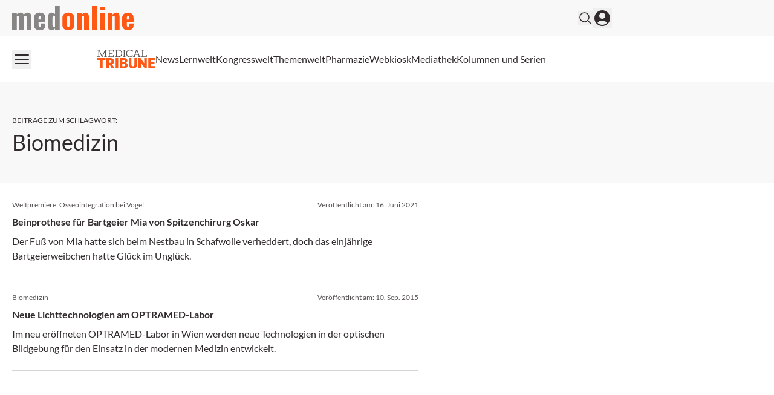

--- FILE ---
content_type: application/javascript; charset=UTF-8
request_url: https://medonline.at/_next/static/chunks/2927-25e8cb521e1a53b8.js
body_size: 3885
content:
!function(){try{var e="undefined"!=typeof window?window:"undefined"!=typeof global?global:"undefined"!=typeof self?self:{},t=(new e.Error).stack;t&&(e._sentryDebugIds=e._sentryDebugIds||{},e._sentryDebugIds[t]="8ce4e682-46cd-4a02-b985-c95a7b1d39f1",e._sentryDebugIdIdentifier="sentry-dbid-8ce4e682-46cd-4a02-b985-c95a7b1d39f1")}catch(e){}}();"use strict";(self.webpackChunk_N_E=self.webpackChunk_N_E||[]).push([[2927],{22927:(e,t,n)=>{n.d(t,{Ob:()=>k,jY:()=>p,Ay:()=>w});var r=n(95155),l=n(65800),s=n(11801),a=n(6097),i=n(6903),c=n(54982),o=n(1442),u=n(57763),d=n(20929),m=n(74395),h=n(63603),g=n(12115);function v(e){let{className:t}=e;return(0,r.jsxs)("svg",{className:t,width:"24",height:"24",viewBox:"0 0 24 24",fill:"none",xmlns:"http://www.w3.org/2000/svg",children:[(0,r.jsx)("mask",{id:"mask0_23_490",style:{maskType:"alpha"},maskUnits:"userSpaceOnUse",x:"0",y:"0",width:"24",height:"24",children:(0,r.jsx)("rect",{width:"24",height:"24",fill:"currentColor"})}),(0,r.jsx)("g",{mask:"url(#mask0_23_490)",children:(0,r.jsx)("path",{d:"M8.25 16.25H7.5V10.1975C7.7325 10.025 7.98 9.875 8.25 9.77V16.25ZM10.5 16.25H11.25V9.335C11.0775 9.5375 10.92 9.7475 10.785 9.98L10.5 9.845V16.25ZM9 16.25H9.75V9.6125C9.3675 9.5525 9.285 9.575 9 9.605V16.25ZM6 16.25H6.75V10.985C6.5175 11.33 6.3375 11.7125 6.2325 12.1325L6 11.9975V16.25ZM3.75 12.3125C3.2925 12.725 3 13.325 3 14.015C3 14.705 3.2925 15.305 3.75 15.7175V12.3125ZM17.91 11.81C17.76 9.68 16.11 8 14.07 8C13.305 8 12.6 8.2475 12 8.66V16.25H18.8175C20.025 16.25 21 15.2075 21 13.9175C21 12.245 19.3725 11.09 17.91 11.81ZM5.25 11.7875C5.025 11.7725 4.8525 11.765 4.5 11.8775V16.145C4.8375 16.25 4.98 16.25 5.25 16.25V11.7875Z",fill:"currentColor"})})]})}var x=n(94192),f=n(91417);let p=(0,g.createContext)({add:()=>{},play:()=>{},pause:()=>{},currentTrack:void 0,playing:!1,audioLoading:!1});function w(e){var t,n,m,h,w,k,N,C,_;let{children:S}=e,L=(0,g.useRef)(null),[E,M]=(0,g.useState)([]),[V,T]=(0,g.useState)(void 0),[A,R]=(0,g.useState)(!1),[D,I]=(0,g.useState)(!1),[H,z]=(0,g.useState)(0),[B,P]=(0,g.useState)(1),[Z,X]=(0,g.useState)(0),[U,F]=(0,g.useState)(!1),[J,O]=(0,g.useState)(!1),[W,$]=(0,g.useState)(!1),[K,Y]=(0,g.useState)(!1),q=(0,l.u)(),{__:G}=(0,x.A)("audioplayer"),Q=(0,g.useCallback)(e=>{void 0!==e&&e!==V?T(e):L.current&&(R(e=>!0),L.current.play())},[V]),ee=(0,g.useCallback)(e=>{let t=E.findIndex(t=>t.src===e.src);void 0!==t&&-1!==t&&(F(!0),Q(t))},[E,Q]),et=(0,g.useCallback)(e=>{let t=E.findIndex(t=>t.src===e.src);-1!==t&&V===t&&ea()},[E,V]),en=()=>{if("undefined"!=typeof navigator&&"mediaSession"in navigator&&void 0!==V&&E[V]){let e=E[V];navigator.mediaSession.metadata=new MediaMetadata({title:(0,s.$J)((0,s.gi)(e.title)),artist:(0,s.$J)((0,s.gi)(e.description||"medonline")),...e.thumbnail&&{artwork:[{src:e.thumbnail}]}})}};(0,g.useEffect)(()=>{L.current&&void 0!==V&&E[V]&&(en(),L.current.src=E[V].src,L.current.volume=B,R(e=>!0),L.current.play(),q("audio_play",{audio_track_name:E[V].title,audio_track_src:E[V].src}))},[V]);let er=()=>{L.current&&I(e=>!e)},el=()=>{L.current&&(L.current.paused?(R(e=>!0),L.current.play()):(R(e=>!1),L.current.pause()))},es=e=>{e!==V?ec(e):el()},ea=()=>{L.current&&(R(e=>!1),L.current.pause())},ei=e=>{M(t=>t.find(t=>t.src===e.src)?t:[...t,e])},ec=e=>{L.current&&(R(e=>!1),X(0),z(0),T(e))},eo=()=>{(K||V!==E.length-1)&&ec(void 0===V||V===E.length-1?0:V+1)};(0,g.useEffect)(()=>{let e=e=>{" "===e.key&&L.current&&(e.preventDefault(),L.current.paused?(R(e=>!0),L.current.play()):(R(e=>!1),L.current.pause()))};return document.addEventListener("keydown",e),()=>{document.removeEventListener("keydown",e)}},[]);let eu=(0,g.useMemo)(()=>({add:ei,play:ee,pause:et,currentTrack:void 0!==V?E[V]:void 0,playing:A,audioLoading:J}),[E,V,A,J,et,ee]);return(0,r.jsxs)(p.Provider,{value:eu,children:[S,!!E.length&&(0,r.jsxs)(r.Fragment,{children:[(0,r.jsx)("audio",{ref:L,id:"audioTrack",onLoadedData:e=>{X(e.currentTarget.duration)},onLoadStart:()=>{U&&O(!0),z(0)},onTimeUpdate:e=>z(e.currentTarget.currentTime),onEnded:()=>{R(e=>!1),z(0),eo()},onPlay:()=>R(e=>!0),onPause:()=>R(e=>!1),onWaiting:()=>O(!0),onPlaying:()=>O(!1),muted:D,children:(0,r.jsx)("source",{src:void 0!==V?null===(t=E[V])||void 0===t?void 0:t.src:void 0,type:"audio/mpeg"})},V&&(null===(n=E[V])||void 0===n?void 0:n.src)),U&&void 0!==V&&(0,r.jsxs)("div",{className:"fixed z-50 bottom-0 left-0 right-0 w-full",children:[(0,r.jsx)("div",{className:"-mx-2.5 -mb-2.5 z-30 relative",children:(0,r.jsx)(b,{hoverKnob:!0,progressBar:!0,percent:(C=H,_=Z,C&&_?C/_*100:0),setValue:e=>{if(L.current){let t=L.current.duration*e/100;L.current.currentTime=t,z(t)}},dragStart:()=>{ea()},dragEnd:Q})}),(0,r.jsxs)("div",{className:"w-full px-5 py-4 bg-grey2 relative ",children:[(0,r.jsxs)("div",{className:"flex justify-between items-center w-full relative gap-3",children:[(0,r.jsxs)("div",{className:"flex gap-3 items-center shrink-0 z-10",children:[(0,r.jsx)(j,{play:A,loading:J,onClick:()=>el()}),(0,r.jsx)(y,{currentTime:H,duration:Z}),(0,r.jsx)("button",{className:"h-5 w-5 hover:opacity-90 hover:text-primary ".concat(K?"":"text-[#929292]"),onClick:()=>Y(e=>!e),children:(0,r.jsx)(a.A,{className:"h-5 w-5"})})]}),(0,r.jsxs)("div",{className:"lg:left-[50%] lg:absolute lg:translate-x-[-50%] flex items-center justify-center gap-7 grow-0 shrink min-w-0 w-full",children:[E.length>1&&(0,r.jsx)("button",{className:"hover:text-primary hidden lg:block",onClick:()=>ec(0===V?E.length-1:V-1),children:(0,r.jsx)(i.A,{className:"h-4 w-4"})}),E.length>1?(0,r.jsxs)("button",{className:"hover:opacity-80 flex gap-2 lg:gap-3 lg:w-96 items-center rounded-full px-2.5 lg:px-4 py-1 bg-white min-w-0",onClick:()=>$(e=>!e),children:[(0,r.jsx)(c.A,{className:"h-4 w-4 shrink-0 grow-0"}),(0,r.jsx)("div",{className:"text-sm truncate",dangerouslySetInnerHTML:{__html:null===(m=E[V])||void 0===m?void 0:m.title}})]}):(0,r.jsx)("div",{className:"text-sm truncate min-w-0",dangerouslySetInnerHTML:{__html:null===(h=E[V])||void 0===h?void 0:h.title}}),E.length>1&&(0,r.jsx)("button",{className:"hover:text-primary hidden lg:block",onClick:()=>ec(V===E.length-1?0:V+1),children:(0,r.jsx)(o.A,{className:"h-4 w-4"})})]}),(0,r.jsxs)("div",{className:"flex gap-3 justify-center items-center shrink-0 z-10",children:[(0,r.jsx)("div",{className:"w-20 hidden lg:block",children:(0,r.jsx)(b,{percent:D?0:100*((null===(w=L.current)||void 0===w?void 0:w.volume)||100),setValue:e=>{L.current&&(L.current.volume=e/100,P(e/100))}})}),(0,r.jsx)("button",{className:"hover:text-primary",onClick:()=>er(),children:D?(0,r.jsx)(u.A,{className:"h-5 w-5"}):(0,r.jsx)(d.A,{className:"h-5 w-5"})}),void 0!==V&&(null===(k=E[V])||void 0===k?void 0:k.soundcloudLink)&&(0,r.jsx)(f.default,{href:null===(N=E[V])||void 0===N?void 0:N.soundcloudLink,target:"_blank",className:"p-1 bg-white rounded-lg",children:(0,r.jsx)(v,{className:"h-6 w-6 text-primary"})})]})]}),W&&(0,r.jsx)("div",{className:"w-full lg:w-[462px] border border-grey1 flex divide-y divide-grey1 flex-col bg-grey2 left-[50%] translate-x-[-50%] rounded-t-2xl align-start absolute bottom-full mt-5 px-5 py-3",children:E.map((e,t)=>(0,r.jsxs)("div",{className:"flex gap-3 items-center py-2",children:[(0,r.jsx)(j,{size:"small",play:A&&V===t,loading:J&&V===t,onClick:()=>es(t)}),(0,r.jsx)("button",{onClick:()=>es(t),className:"truncate text-sm",dangerouslySetInnerHTML:{__html:e.title}})]},t))})]})]})]})]})}function y(e){let{currentTime:t,duration:n}=e;return(0,r.jsxs)("div",{className:"text-sm text-[#929292]",children:[t?N(t):"0:00"," / ",n?N(n):"0:00"]})}function j(e){let{play:t,loading:n,onClick:l,size:s}=e;return(0,r.jsx)("button",{onClick:l,className:"flex items-center gap-2 hover:opacity-90 text-primary",children:n?(0,r.jsx)(k,{size:s}):(0,r.jsx)(r.Fragment,{children:t?(0,r.jsx)(m.A,{className:"".concat("small"===s?"h-4 w-4":"h-5 w-5 ")}):(0,r.jsx)(h.A,{className:"".concat("small"===s?"h-4 w-4":"h-5 w-5 ")})})})}function b(e){let{percent:t,setValue:n,dragStart:l,dragEnd:s,hoverKnob:a,progressBar:i}=e,[c,o]=(0,g.useState)(!1),u=(0,g.useRef)(null),d=(0,g.useRef)(null),m=(0,g.useRef)(null),h=(0,g.useRef)(null),v=(0,g.useRef)(!1),x=e=>{if(d.current){let t=Math.min(Math.max(e/d.current.getBoundingClientRect().width*100,0),100);m.current.style.left="".concat(t,"%"),h.current.style.width="".concat(t,"%"),n(t)}};(0,g.useEffect)(()=>{m.current.style.left="".concat(t||0,"%"),h.current.style.width="".concat(t||0,"%")},[t]);let f=e=>{v.current&&(e.preventDefault(),e.stopPropagation(),x(e.clientX-d.current.getBoundingClientRect().left))},p=e=>{v.current&&s&&s(),v.current=!1,o(!1)},w=e=>{v.current&&x(e.touches[0].clientX-d.current.getBoundingClientRect().left)},y=e=>{v.current&&s&&s(),v.current=!1,o(!1)};return(0,g.useEffect)(()=>(window.addEventListener("mousemove",f),window.addEventListener("mouseup",p),window.addEventListener("touchmove",w),window.addEventListener("touchend",y),()=>{window.removeEventListener("mousemove",f),window.removeEventListener("touchmove",w),window.removeEventListener("mouseup",p),window.removeEventListener("touchend",y)}),[]),(0,r.jsx)("div",{className:"flex items-center group w-full h-6 px-2.5 relative cursor-pointer",ref:u,onClick:e=>{e.stopPropagation(),e.preventDefault()},onMouseDown:e=>{e.preventDefault(),e.stopPropagation(),!v.current&&l&&l(),v.current=!0,o(e=>!0),x(e.clientX-d.current.getBoundingClientRect().left)},onTouchStart:e=>{!v.current&&l&&l(),v.current=!0,o(!0),x(e.touches[0].clientX-d.current.getBoundingClientRect().left)},children:(0,r.jsxs)("div",{ref:d,className:"grow h-1 bg-grey4 rounded-full pointer-events-none relative flex items-center",children:[(0,r.jsx)("div",{ref:h,className:"".concat(i?"block":"hidden"," h-1 w-full bg-primary-lighter absolute top-0 left-0 rounded-full")}),(0,r.jsx)("div",{ref:m,className:"".concat(a?"opacity-0 group-hover:opacity-100":""," ").concat(c?"bg-primary opacity-100":"bg-grey4"," -translate-x-2 p-2 absolute transition-color transition-opacity rounded-full pointer-events-none")})]})})}function k(e){let{size:t,color:n}=e;return(0,r.jsxs)("svg",{className:"animate-spin ".concat("small"===t?"h-4 w-4":"h-5 w-5 "," ").concat("white"===n?"text-white":"text-grey3"),xmlns:"http://www.w3.org/2000/svg",fill:"none",viewBox:"0 0 24 24",children:[(0,r.jsx)("circle",{className:"opacity-25",cx:"12",cy:"12",r:"10",stroke:"currentColor",strokeWidth:"4"}),(0,r.jsx)("path",{className:"opacity-75",fill:"currentColor",d:"M4 12a8 8 0 018-8V0C5.373 0 0 5.373 0 12h4zm2 5.291A7.962 7.962 0 014 12H0c0 3.042 1.135 5.824 3 7.938l3-2.647z"})]})}function N(e){if(!e)return"0:00";let t=Math.floor(e/60),n=Math.floor(e%60);return"".concat(t,":").concat(n<10?"0":"").concat(n)}}}]);

--- FILE ---
content_type: application/javascript; charset=UTF-8
request_url: https://medonline.at/_next/static/chunks/app/%5Btheme%5D/%5Bauth%5D/%5Blang%5D/med/(default)/(user)/kontakt/page-86758cede1201b96.js
body_size: 340
content:
!function(){try{var e="undefined"!=typeof window?window:"undefined"!=typeof global?global:"undefined"!=typeof self?self:{},d=(new e.Error).stack;d&&(e._sentryDebugIds=e._sentryDebugIds||{},e._sentryDebugIds[d]="42aa03dc-66fe-4da4-9c20-a9c6509dc7b9",e._sentryDebugIdIdentifier="sentry-dbid-42aa03dc-66fe-4da4-9c20-a9c6509dc7b9")}catch(e){}}(),(self.webpackChunk_N_E=self.webpackChunk_N_E||[]).push([[2074],{},e=>{var d=d=>e(e.s=d);e.O(0,[6874,536,8209,8312,5002,2448,3630,7466,2927,7481,1228,6601,8441,1684,7358],()=>d(33673)),_N_E=e.O()}]);

--- FILE ---
content_type: application/javascript; charset=UTF-8
request_url: https://medonline.at/_next/static/chunks/app/%5Btheme%5D/%5Bauth%5D/%5Blang%5D/med/(default)/(user)/benutzerprofil/page-000494eef78d8b96.js
body_size: 7837
content:
!function(){try{var e="undefined"!=typeof window?window:"undefined"!=typeof global?global:"undefined"!=typeof self?self:{},t=(new e.Error).stack;t&&(e._sentryDebugIds=e._sentryDebugIds||{},e._sentryDebugIds[t]="a9818f12-7dfb-4dd0-8c7e-63a5022728f0",e._sentryDebugIdIdentifier="sentry-dbid-a9818f12-7dfb-4dd0-8c7e-63a5022728f0")}catch(e){}}(),(self.webpackChunk_N_E=self.webpackChunk_N_E||[]).push([[2613],{1442:(e,t,n)=>{"use strict";n.d(t,{A:()=>a});var r=n(12115);let a=r.forwardRef(function(e,t){let{title:n,titleId:a,...i}=e;return r.createElement("svg",Object.assign({xmlns:"http://www.w3.org/2000/svg",fill:"none",viewBox:"0 0 24 24",strokeWidth:1.5,stroke:"currentColor","aria-hidden":"true",ref:t,"aria-labelledby":a},i),n?r.createElement("title",{id:a},n):null,r.createElement("path",{strokeLinecap:"round",strokeLinejoin:"round",d:"M8.25 4.5l7.5 7.5-7.5 7.5"}))})},6097:(e,t,n)=>{"use strict";n.d(t,{A:()=>a});var r=n(12115);let a=r.forwardRef(function(e,t){let{title:n,titleId:a,...i}=e;return r.createElement("svg",Object.assign({xmlns:"http://www.w3.org/2000/svg",fill:"none",viewBox:"0 0 24 24",strokeWidth:1.5,stroke:"currentColor","aria-hidden":"true",ref:t,"aria-labelledby":a},i),n?r.createElement("title",{id:a},n):null,r.createElement("path",{strokeLinecap:"round",strokeLinejoin:"round",d:"M19.5 12c0-1.232-.046-2.453-.138-3.662a4.006 4.006 0 00-3.7-3.7 48.678 48.678 0 00-7.324 0 4.006 4.006 0 00-3.7 3.7c-.017.22-.032.441-.046.662M19.5 12l3-3m-3 3l-3-3m-12 3c0 1.232.046 2.453.138 3.662a4.006 4.006 0 003.7 3.7 48.656 48.656 0 007.324 0 4.006 4.006 0 003.7-3.7c.017-.22.032-.441.046-.662M4.5 12l3 3m-3-3l-3 3"}))})},6903:(e,t,n)=>{"use strict";n.d(t,{A:()=>a});var r=n(12115);let a=r.forwardRef(function(e,t){let{title:n,titleId:a,...i}=e;return r.createElement("svg",Object.assign({xmlns:"http://www.w3.org/2000/svg",fill:"none",viewBox:"0 0 24 24",strokeWidth:1.5,stroke:"currentColor","aria-hidden":"true",ref:t,"aria-labelledby":a},i),n?r.createElement("title",{id:a},n):null,r.createElement("path",{strokeLinecap:"round",strokeLinejoin:"round",d:"M15.75 19.5L8.25 12l7.5-7.5"}))})},9846:(e,t,n)=>{"use strict";n.r(t),n.d(t,{default:()=>s});var r=n(95155),a=n(25701),i=n(11400),l=n(12115);function s(e){let{children:t}=e,[n,s]=(0,l.useState)(0),o=(0,l.useRef)(null),d=(0,a.s)(),m=(0,i.A)();return(0,l.useEffect)(()=>{var e,t,n,r;if(o.current)s(m-(null!==(n=null===(e=document.querySelector("footer"))||void 0===e?void 0:e.clientHeight)&&void 0!==n?n:0)-(null!==(r=null===(t=document.querySelector("header"))||void 0===t?void 0:t.clientHeight)&&void 0!==r?r:0))},[d,m]),(0,r.jsx)("div",{className:"relative print:hidden",children:(0,r.jsx)("div",{style:{height:n},ref:o,className:"absolute right-0 top-0 w-fit h-screen ad-wrapper-side",children:(0,r.jsx)("div",{className:"sticky top-6",children:t})})})}},11400:(e,t,n)=>{"use strict";n.d(t,{A:()=>a});var r=n(12115);function a(){let[e,t]=(0,r.useState)(0);return(0,r.useEffect)(()=>{let n=new ResizeObserver(()=>{e!==document.body.scrollHeight&&t(e=>document.body.scrollHeight)});return n.observe(document.body),()=>{n.disconnect()}},[]),e}},13580:(e,t,n)=>{"use strict";n.d(t,{A:()=>l});var r=n(67487),a=n.n(r),i=n(94192);function l(e){let{professions:t,subjects:n,jobFields:r}=e||{},{__:l}=(0,i.A)("forms"),s={user_email:l("E-Mail"),user_pass:l("Passwort"),user_pass_confirm:l("Passwort best\xe4tigen"),"meta._mo_profession":l("Berufsgruppe"),"meta._oeak_apo":l("ID-Nummer"),"meta.last_name":l("Nachname"),"meta.first_name":l("Vorname"),"meta._mo_optins":l("Ich bin einverstanden, von der MedTriX AG (auch im Interesse Dritter) zum Zweck der Information \xfcber mit meiner beruflichen T\xe4tigkeit in Zusammenhang stehende Themen per E-Mail, telefonisch, per Post und via Fax kontaktiert zu werden."),"meta._speciality1":l("Fachbereich"),"meta._mo_title":l("Titel"),"meta._mo_degree":l("Titel nachgestellt"),"meta._organisation":l("Wirkungsbereich"),"meta._mo_about":l("\xdcber mich"),"meta._mo_fax":l("Fax"),"meta._mo_city":l("Stadt"),"meta._mo_zip_code":l("PLZ"),"meta._mo_address":l("Adresse"),"meta._mo_fph_number":l("FPH-Nummer")},o={user_email:l("Bitte geben Sie eine g\xfcltige E-Mail-Adresse ein."),user_pass:l("Bitte geben Sie ein Passwort mit mindestens 12 Zeichen ein."),user_pass_confirm:l("Bitte geben Sie das Passwort erneut ein."),"meta._mo_profession":l("Bitte w\xe4hlen Sie Ihren T\xe4tigkeitsbereich aus."),"meta._oeak_apo":l("id_number_hint"),"meta.last_name":l("Bitte geben Sie Ihren Nachnamen ein."),"meta.first_name":l("Bitte geben Sie Ihren Vornamen ein."),"meta._mo_optins":l("Damit Sie von uns Newsletter erhalten k\xf6nnen m\xfcssen Sie der Verwendung Ihrer Daten zustimmen."),"meta._speciality1":l("Bitte w\xe4hlen Sie Ihren Fachbereich aus."),"meta._mo_title":l("Bitte tragen Sie Ihren akademischen Titel ein."),"meta._mo_degree":l("Bitte geben Sie Ihren nachgestellten Titel an."),"meta._organisation":l("Bitte geben Sie Ihre Organisation ein."),"meta._mo_about":l("Bitte geben Sie eine kurze Beschreibung \xfcber sich ein."),"meta._mo_fax":l("Bitte geben Sie Ihre Faxnummer ein."),"meta._mo_city":l("Bitte geben Sie Ihre Stadt ein."),"meta._mo_zip_code":l("Bitte geben Sie Ihre Postleitzahl ein."),"meta._mo_address":l("Bitte geben Sie Ihre Adresse ein."),"meta._mo_fph_number":l("Bitte geben Sie Ihre FPH-Nummer ein.")},d=e=>{let t=o[e];return t||""},m=e=>{let t=s[e];return t||e},u=[{name:"user_email",fieldProps:{required:!0,type:"email",value:""},labelProps:{label:m("user_email")},hintProps:{hint:d("user_email"),show:!1}},{name:"meta.first_name",fieldProps:{required:!0,type:"text",value:"",minLength:2},labelProps:{label:m("meta.first_name")},hintProps:{hint:d("meta.first_name"),show:!1}},{name:"meta.last_name",fieldProps:{required:!0,type:"text",value:"",minLength:2},labelProps:{label:m("meta.last_name")},hintProps:{hint:d("meta.last_name"),show:!1}},{name:"user_pass",fieldProps:{required:!0,type:"password",value:"",minLength:12},labelProps:{label:m("user_pass")},hintProps:{hint:d("user_pass"),show:!0},triggerValidation:["user_pass_confirm"]},{name:"user_pass_confirm",fieldProps:{required:!0,type:"password",value:""},labelProps:{label:m("user_pass_confirm")},hintProps:{hint:d("user_pass_confirm"),show:!0},validation:[{event:"onChange",fn:e=>{var t;let{name:n,value:r,errors:a,form:i}=e;return(null==r?void 0:r.length)&&(a=a.filter(e=>"password_missmatch"!==e.code),r!==(null==i?void 0:null===(t=i.fields.find(e=>"user_pass"===e.name))||void 0===t?void 0:t.fieldProps.value)&&(a=[...a,{field:n,code:"password_missmatch"}])),a}}]},{name:"meta._mo_profession",fieldProps:{required:!0,type:"select",value:""},labelProps:{label:m("meta._mo_profession")},hintProps:{hint:d("meta._mo_profession"),show:!1},options:(null==t?void 0:t.map(e=>({value:e.slug,label:e.name})))||[]},{name:"meta._oeak_apo",fieldProps:{required:!0,type:"text",value:""},labelProps:{label:m("meta._oeak_apo")},hintProps:{hint:d("meta._oeak_apo"),show:!0},updateOnEvent:[{event:"onChange",fields:["meta._mo_profession"],fn:e=>{var n;let{value:r,name:a}=e,i=null==t?void 0:t.find(e=>e.slug===r);return null!=i&&i.caps.needsIdNumber?{type:"updateFields",fieldData:{name:"meta._oeak_apo",active:!0,labelProps:{label:null===(n=i.idNumber)||void 0===n?void 0:n.name}}}:{type:"updateFields",fieldData:{name:"meta._oeak_apo",active:!1}}}}]},{name:"meta._mo_optins",fieldProps:{required:!0,type:"checkbox",value:"1"},labelProps:{label:m("meta._mo_optins")},hintProps:{hint:d("meta._mo_optins"),show:!1}},{name:"meta._speciality1",fieldProps:{required:!0,type:"select",value:""},labelProps:{label:m("meta._speciality1")},hintProps:{hint:d("meta._speciality1"),show:!1},options:(null==n?void 0:n.map(e=>({value:e.slug,label:e.translatedTermName||e.name})))||[],updateOnEvent:[{event:"onChange",fields:["meta._mo_profession"],fn:e=>{let{value:n,name:r}=e,a=null==t?void 0:t.find(e=>e.slug===n);return(null==a?void 0:a.subjectSelection)?{type:"updateFields",fieldData:{name:"meta._speciality1",active:!0}}:{type:"updateFields",fieldData:{name:"meta._speciality1",active:!1}}}}]},{name:"meta._mo_title",fieldProps:{required:!1,type:"text",value:""},hintProps:{hint:d("meta._mo_title"),show:!1},labelProps:{label:m("meta._mo_title")}},{name:"meta._mo_degree",fieldProps:{required:!1,type:"text",value:""},hintProps:{hint:d("meta._mo_degree"),show:!1},labelProps:{label:m("meta._mo_degree")}},{name:"meta._organisation",fieldProps:{required:!1,type:"select",value:""},labelProps:{label:m("meta._organisation")},hintProps:{hint:d("meta._organisation"),show:!1},options:(null==r?void 0:r.map(e=>({value:e.slug,label:e.translatedTermName||e.name})))||[]},{name:"meta._mo_about",fieldProps:{required:!1,type:"textarea",value:""},hintProps:{hint:d("meta._mo_about"),show:!1},labelProps:{label:m("meta._mo_about")}},{name:"meta._mo_fax",fieldProps:{required:!1,type:"text",value:""},hintProps:{hint:d("meta._mo_fax"),show:!1},labelProps:{label:m("meta._mo_fax")}},{name:"meta._mo_city",fieldProps:{required:!1,type:"text",value:""},hintProps:{hint:d("meta._mo_city"),show:!1},labelProps:{label:m("meta._mo_city")}},{name:"meta._mo_zip_code",fieldProps:{required:!1,type:"text",value:""},hintProps:{hint:d("meta._mo_zip_code"),show:!1},labelProps:{label:m("meta._mo_zip_code")}},{name:"meta._mo_address",fieldProps:{required:!1,type:"text",value:""},hintProps:{hint:d("meta._mo_address"),show:!1},labelProps:{label:m("meta._mo_address")}},{name:"meta._mo_fph_number",fieldProps:{required:!1,type:"text",value:""},hintProps:{hint:d("meta._mo_fph_number"),show:!1},labelProps:{label:m("meta._mo_fph_number")}}];return{getDFD:(e,t)=>{let n=u.find(t=>t.name===e)||{};return t?a()(n,t):n}}}},20929:(e,t,n)=>{"use strict";n.d(t,{A:()=>a});var r=n(12115);let a=r.forwardRef(function(e,t){let{title:n,titleId:a,...i}=e;return r.createElement("svg",Object.assign({xmlns:"http://www.w3.org/2000/svg",fill:"none",viewBox:"0 0 24 24",strokeWidth:1.5,stroke:"currentColor","aria-hidden":"true",ref:t,"aria-labelledby":a},i),n?r.createElement("title",{id:a},n):null,r.createElement("path",{strokeLinecap:"round",strokeLinejoin:"round",d:"M19.114 5.636a9 9 0 010 12.728M16.463 8.288a5.25 5.25 0 010 7.424M6.75 8.25l4.72-4.72a.75.75 0 011.28.53v15.88a.75.75 0 01-1.28.53l-4.72-4.72H4.51c-.88 0-1.704-.507-1.938-1.354A9.01 9.01 0 012.25 12c0-.83.112-1.633.322-2.396C2.806 8.756 3.63 8.25 4.51 8.25H6.75z"}))})},24038:(e,t,n)=>{"use strict";n.d(t,{A:()=>a});var r=n(12115);let a=r.forwardRef(function(e,t){let{title:n,titleId:a,...i}=e;return r.createElement("svg",Object.assign({xmlns:"http://www.w3.org/2000/svg",viewBox:"0 0 20 20",fill:"currentColor","aria-hidden":"true",ref:t,"aria-labelledby":a},i),n?r.createElement("title",{id:a},n):null,r.createElement("path",{d:"M5.75 3a.75.75 0 00-.75.75v12.5c0 .414.336.75.75.75h1.5a.75.75 0 00.75-.75V3.75A.75.75 0 007.25 3h-1.5zM12.75 3a.75.75 0 00-.75.75v12.5c0 .414.336.75.75.75h1.5a.75.75 0 00.75-.75V3.75a.75.75 0 00-.75-.75h-1.5z"}))})},32461:(e,t,n)=>{"use strict";n.d(t,{A:()=>a});var r=n(12115);let a=r.forwardRef(function(e,t){let{title:n,titleId:a,...i}=e;return r.createElement("svg",Object.assign({xmlns:"http://www.w3.org/2000/svg",fill:"none",viewBox:"0 0 24 24",strokeWidth:1.5,stroke:"currentColor","aria-hidden":"true",ref:t,"aria-labelledby":a},i),n?r.createElement("title",{id:a},n):null,r.createElement("path",{strokeLinecap:"round",strokeLinejoin:"round",d:"M10.5 19.5L3 12m0 0l7.5-7.5M3 12h18"}))})},35363:(e,t,n)=>{"use strict";n.d(t,{A:()=>a});var r=n(12115);let a=r.forwardRef(function(e,t){let{title:n,titleId:a,...i}=e;return r.createElement("svg",Object.assign({xmlns:"http://www.w3.org/2000/svg",viewBox:"0 0 24 24",fill:"currentColor","aria-hidden":"true",ref:t,"aria-labelledby":a},i),n?r.createElement("title",{id:a},n):null,r.createElement("path",{fillRule:"evenodd",d:"M2.25 12c0-5.385 4.365-9.75 9.75-9.75s9.75 4.365 9.75 9.75-4.365 9.75-9.75 9.75S2.25 17.385 2.25 12zm11.378-3.917c-.89-.777-2.366-.777-3.255 0a.75.75 0 01-.988-1.129c1.454-1.272 3.776-1.272 5.23 0 1.513 1.324 1.513 3.518 0 4.842a3.75 3.75 0 01-.837.552c-.676.328-1.028.774-1.028 1.152v.75a.75.75 0 01-1.5 0v-.75c0-1.279 1.06-2.107 1.875-2.502.182-.088.351-.199.503-.331.83-.727.83-1.857 0-2.584zM12 18a.75.75 0 100-1.5.75.75 0 000 1.5z",clipRule:"evenodd"}))})},47655:(e,t,n)=>{"use strict";n.d(t,{A:()=>a});var r=n(12115);let a=r.forwardRef(function(e,t){let{title:n,titleId:a,...i}=e;return r.createElement("svg",Object.assign({xmlns:"http://www.w3.org/2000/svg",fill:"none",viewBox:"0 0 24 24",strokeWidth:1.5,stroke:"currentColor","aria-hidden":"true",ref:t,"aria-labelledby":a},i),n?r.createElement("title",{id:a},n):null,r.createElement("path",{strokeLinecap:"round",strokeLinejoin:"round",d:"M9 15L3 9m0 0l6-6M3 9h12a6 6 0 010 12h-3"}))})},48500:(e,t,n)=>{"use strict";n.d(t,{A:()=>a});var r=n(12115);let a=r.forwardRef(function(e,t){let{title:n,titleId:a,...i}=e;return r.createElement("svg",Object.assign({xmlns:"http://www.w3.org/2000/svg",viewBox:"0 0 20 20",fill:"currentColor","aria-hidden":"true",ref:t,"aria-labelledby":a},i),n?r.createElement("title",{id:a},n):null,r.createElement("path",{fillRule:"evenodd",d:"M17 10a.75.75 0 01-.75.75H5.612l4.158 3.96a.75.75 0 11-1.04 1.08l-5.5-5.25a.75.75 0 010-1.08l5.5-5.25a.75.75 0 111.04 1.08L5.612 9.25H16.25A.75.75 0 0117 10z",clipRule:"evenodd"}))})},50996:(e,t,n)=>{"use strict";n.d(t,{A:()=>a});var r=n(12115);let a=r.forwardRef(function(e,t){let{title:n,titleId:a,...i}=e;return r.createElement("svg",Object.assign({xmlns:"http://www.w3.org/2000/svg",viewBox:"0 0 20 20",fill:"currentColor","aria-hidden":"true",ref:t,"aria-labelledby":a},i),n?r.createElement("title",{id:a},n):null,r.createElement("path",{d:"M6.3 2.841A1.5 1.5 0 004 4.11V15.89a1.5 1.5 0 002.3 1.269l9.344-5.89a1.5 1.5 0 000-2.538L6.3 2.84z"}))})},53097:(e,t,n)=>{"use strict";n.d(t,{default:()=>P});var r=n(95155),a=n(13580),i=n(7067),l=n(65800),s=n(94192),o=n(52758),d=n(37307),m=n(74232),u=n(81912),c=n(67487),h=n.n(c),f=n(35695),p=n(12115),v=n(19169),_=n(94311),b=n(86123),g=n(53997),w=n(24040),x=n(69764);function P(e){var t;let{professions:n,newsletter:c,subjects:P,jobFields:j,lang:k}=e,y=(0,f.useRouter)(),[E,N]=(0,p.useState)(""),[A,B]=(0,p.useState)([]),{__:C}=(0,s.A)("forms"),S=(0,l.u)(),{getDFD:z}=(0,a.A)({professions:n.filter(e=>e.canProfile),subjects:P,jobFields:j}),L=(0,p.useContext)(d.mX),M=(0,p.useContext)(d.bi),I={id:0,user_email:"",user_pass:"",user_pass_confirm:"",meta:{_oeak_apo:"",first_name:"",last_name:"",_mo_profession:"",_speciality1:"",_mo_title:"",_mo_degree:"",_organisation:"",_mo_about:"",_mo_fax:"",_mo_city:"",_mo_zip_code:"",_mo_address:"",_mo_fph_number:""},newsletter:{}};c.forEach(e=>{I.newsletter[e.slug]=!1});let O={valid:!1,dirty:!1,fields:[h()(z("user_email"),{fieldProps:{value:I.user_email},callFnOnEvents:[{event:"onChange",fn:e=>{let{name:t,value:n}=e;n.length&&X({name:t,value:n,body:{user_email:n}})}}]}),z("meta._mo_title",{fieldProps:{value:I.meta._mo_title}}),z("meta.first_name",{fieldProps:{value:I.meta.first_name}}),z("meta.last_name",{fieldProps:{value:I.meta.first_name}}),z("meta._mo_degree",{fieldProps:{value:I.meta._mo_degree}}),z("meta._organisation",{fieldProps:{value:I.meta._organisation}}),z("meta._mo_about",{fieldProps:{value:I.meta._mo_about}}),z("meta._mo_fax",{fieldProps:{value:I.meta._mo_fax}}),z("meta._mo_city",{fieldProps:{value:I.meta._mo_city}}),z("meta._mo_zip_code",{fieldProps:{value:I.meta._mo_zip_code}}),z("meta._mo_address",{fieldProps:{value:I.meta._mo_address}}),z("meta._mo_fph_number",{fieldProps:{value:I.meta._mo_fph_number}}),z("meta._speciality1",{fieldProps:{value:I.meta._speciality1}}),z("user_pass",{fieldProps:{required:!1,autoComplete:"new-password"},labelProps:{label:C("Neues Passwort")}}),z("user_pass_confirm",{fieldProps:{required:!1,autoComplete:"off"},labelProps:{label:C("Neues Passwort best\xe4tigen")}}),h()(z("meta._mo_profession",{active:!1,fieldProps:{value:I.meta._mo_profession}}),{updateOnEvent:[{event:"onChange",fields:["meta._mo_profession"],fn:e=>{var t;let{value:r,name:a}=e;return(null==n?void 0:null===(t=n.find(e=>e.slug===r))||void 0===t?void 0:t.canProfile)?{type:"updateFields",fieldData:{name:"meta._mo_profession",active:!0}}:{type:"updateFields",fieldData:{name:"meta._mo_profession",active:!1}}}}]}),h()(z("meta._oeak_apo"),{fieldProps:{value:I.meta._oeak_apo||""},callFnOnEvents:[{event:"onChange",fn:e=>{var t;let{name:n,value:r,form:a}=e;Y({name:n,value:r,body:{_oeak_apo:r,_profession:null==a?void 0:null===(t=a.fields.find(e=>"meta._mo_profession"===e.name))||void 0===t?void 0:t.fieldProps.value}})}}]})]},{isLoading:R,data:D}=(0,v.Ay)("".concat("/wp-json/monext/v1","/profile/"),()=>(0,m.E$)(),{revalidateIfStale:!0,revalidateOnFocus:!0,revalidateOnReconnect:!0,onSuccess:e=>{}});(0,p.useEffect)(()=>{var e;if(D)if(D&&(M&&M(D),Z(D)),(null==D?void 0:null===(e=D.meta)||void 0===e?void 0:e._mo_profession)?N(D.meta._mo_profession):N(""),null==D?void 0:D.newsletter){let e=Object.keys(null==D?void 0:D.newsletter),t=Object.values(null==D?void 0:D.newsletter);B(e.filter((e,n)=>!0===t[n]))}else B([])},[D]),O.fields=[...O.fields,...(t=(0,r.jsx)(b.A,{}),(null==c?void 0:c.length)?c.map(e=>{let r=(0,p.cloneElement)(t,{newsletter:e});return{name:"newsletter.".concat(e.slug),fieldProps:{required:!1,type:"checkbox",value:"1",checked:e.checked||!1,disabled:!1},active:!1,labelProps:{labelComponent:r},errors:[],valid:!0,dirty:!1,touched:!1,updateOnEvent:[{event:"onChange",fields:["meta._mo_profession"],fn:t=>{var r;let{value:a}=t;return(null==n?void 0:null===(r=n.find(e=>e.slug===a))||void 0===r?void 0:r.caps.subscribeNewsletter)?{type:"updateFields",fieldData:{name:"newsletter.".concat(e.slug),active:!0}}:{type:"updateFields",fieldData:{name:"newsletter.".concat(e.slug),active:!1}}}}]}}):[])];let q=()=>{let e=F.fields.filter(e=>e.name.includes("newsletter")).filter(e=>!0===e.fieldProps.checked).map(e=>e.name.split(".")[1]);e.filter(e=>!A.includes(e)).length&&S("newsletter_signup"),B(e)},{form:F,handleChanges:W,handleBlur:H,handleSubmit:V,updateForm:T,updateModel:Z,isSaving:U,addToast:G}=(0,i.m)({initialForm:O,model:I,submitFn:m.r7,successMessage:C("Profil erfolgreich gespeichert"),errorCallback:e=>{"user_pass_confirm"===e.code||"empty_confirmed_password"===e.code?G({type:"error",text:C("Die Passw\xf6rter stimmen nicht \xfcberein")}):G({type:"error",text:e.message||C("Es ist ein Fehler beim Speichern aufgetreten")})},successCallback:()=>{var e,t,n,r;let a=E&&(null==F?void 0:null===(e=F.fields.find(e=>"meta._mo_profession"===e.name))||void 0===e?void 0:e.fieldProps.value)!==E;N((null==F?void 0:null===(t=F.fields.find(e=>"meta._mo_profession"===e.name))||void 0===t?void 0:t.fieldProps.value)||""),L(q),((null==F?void 0:null===(n=F.fields.find(e=>"user_pass"===e.name))||void 0===n?void 0:n.fieldProps.value)||a)&&(a&&G({type:"info",text:C("Benutzergruppe erfolgreich ge\xe4ndert. Seite wird neu geladen")}),(null==F?void 0:null===(r=F.fields.find(e=>"user_pass"===e.name))||void 0===r?void 0:r.fieldProps.value)&&((0,u.Y)("monext_token"),G({type:"warning",text:C("Passwort erfolgreich ge\xe4ndert, Sie m\xfcssen sich neu einloggen")})),setTimeout(()=>{y.refresh()},700))}}),{validateUserProps:X}=(0,o.N)(T),{validateUserProps:Y}=(0,o.N)(T),$=(0,p.useContext)(w.V);if($.active)return(0,r.jsx)(x.A,{options:$});if(R)return(0,r.jsxs)("div",{className:"animate-pulse",children:[(0,r.jsxs)("div",{className:"md:flex flex-wrap gap-5 mb-3",children:[(0,r.jsx)("div",{className:"rounded-md h-12 grow bg-white mt-4"}),(0,r.jsx)("div",{className:"rounded-md h-12 grow bg-white mt-4"}),(0,r.jsx)("div",{className:"rounded-md h-12 grow bg-white mt-4"}),(0,r.jsx)("div",{className:"rounded-md h-12 grow bg-white mt-4"})]}),(0,r.jsxs)("div",{className:"md:flex flex-wrap gap-5 mb-3",children:[(0,r.jsx)("div",{className:"rounded-md h-12 grow bg-white mt-4"}),(0,r.jsx)("div",{className:"rounded-md h-12 grow bg-white mt-4"}),(0,r.jsx)("div",{className:"rounded-md h-12 grow bg-white mt-4"})]}),(0,r.jsxs)("div",{className:"md:flex flex-wrap gap-5 mb-3",children:[(0,r.jsx)("div",{className:"rounded-md h-12 grow bg-white mt-4"}),(0,r.jsx)("div",{className:"rounded-md h-12 grow bg-white mt-4"})]}),(0,r.jsxs)("div",{className:"md:flex flex-wrap gap-5 mb-3",children:[(0,r.jsx)("div",{className:"rounded-md h-12 grow bg-white mt-4"}),(0,r.jsx)("div",{className:"rounded-md h-12 grow bg-white mt-4"}),(0,r.jsx)("div",{className:"rounded-md h-12 grow bg-white mt-4"})]}),(0,r.jsxs)("div",{className:"md:flex flex-wrap gap-5 mb-3",children:[(0,r.jsx)("div",{className:"rounded-md h-12 grow bg-white mt-4"}),(0,r.jsx)("div",{className:"rounded-md h-12 grow bg-white mt-4"})]})]});let J=()=>{var e,t;if(!c.length)return!1;let r=n.find(e=>{var t;return e.slug===((null===(t=F.fields.find(e=>"meta._mo_profession"===e.name))||void 0===t?void 0:t.fieldProps.value)||(null==D?void 0:D.meta._mo_profession))});return!!r&&!!r.caps.subscribeNewsletter&&(!r.caps.needsIdNumber||(null===(e=F.fields.find(e=>"meta._oeak_apo"===e.name))||void 0===e?void 0:e.asyncStatus)!=="pending"&&(null===(t=F.fields.find(e=>"meta._oeak_apo"===e.name))||void 0===t?void 0:t.valid))};return(0,r.jsxs)("form",{noValidate:!0,onSubmit:e=>V(e),children:[(0,r.jsxs)("div",{className:"sticky top-0 flex items-center mb-5 gap-6 bg-grey1 z-10 -mx-5 px-5 py-4 justify-between",children:[(0,r.jsxs)("div",{className:"hidden md:flex gap-6",children:[(0,r.jsx)("a",{href:"#profile-base",className:"focus:outline-none text-link",children:C("Basisdaten")}),J()&&(0,r.jsx)("a",{href:"#profile-newsletter",className:"focus:outline-none text-link",children:C("Newsletter")}),(0,r.jsx)("a",{href:"#profile-details",className:"focus:outline-none text-link",children:C("Zusatzdaten")}),(0,r.jsx)("a",{href:"#profile-password",className:"focus:outline-none text-link",children:C("Passwort")}),(null==D?void 0:D.personId)&&(0,r.jsx)("a",{href:"#profile-privacy",className:"focus:outline-none text-link",children:C("Datenschutz")})]}),(0,r.jsx)(g.l,{loading:U,type:"submit",small:!0,className:"".concat(F.dirty?"md:visible":"md:invisible"," block w-full md:w-auto md:inline-block"),children:C("Profil speichern")})]}),(0,r.jsxs)("div",{id:"profile-base",className:"md:flex flex-wrap gap-5 mb-3 scroll-mt-24",children:[(0,r.jsx)(_.A,{field:F.fields.find(e=>"meta._mo_title"===e.name),handleBlur:H,handleChanges:W}),(0,r.jsx)(_.A,{field:F.fields.find(e=>"meta.first_name"===e.name),handleBlur:H,handleChanges:W}),(0,r.jsx)(_.A,{field:F.fields.find(e=>"meta.last_name"===e.name),handleBlur:H,handleChanges:W}),(0,r.jsx)(_.A,{field:F.fields.find(e=>"meta._mo_degree"===e.name),handleBlur:H,handleChanges:W})]}),(0,r.jsxs)("div",{className:"md:flex flex-wrap gap-5 mb-3",children:[(0,r.jsx)(_.A,{field:F.fields.find(e=>"user_email"===e.name),handleBlur:H,handleChanges:W}),(0,r.jsx)(_.A,{field:F.fields.find(e=>"meta._mo_profession"===e.name),handleBlur:H,handleChanges:W}),(0,r.jsx)(_.A,{field:F.fields.find(e=>"meta._oeak_apo"===e.name),handleBlur:H,handleChanges:W})]}),(0,r.jsxs)("div",{id:"profile-details",className:"md:flex flex-wrap gap-5 mb-3 scroll-mt-24",children:[(0,r.jsx)(_.A,{field:F.fields.find(e=>"meta._organisation"===e.name),handleBlur:H,handleChanges:W}),(0,r.jsx)(_.A,{field:F.fields.find(e=>"meta._speciality1"===e.name),handleBlur:H,handleChanges:W})]}),J()&&(0,r.jsxs)("div",{id:"profile-newsletter",className:"bg-white border-2 border-primary-lightest -mt-1 rounded-2xl p-5 mb-8 scroll-mt-24 w-full",children:[(0,r.jsx)("h3",{className:"mb-3",children:C("Newsletter")}),(0,r.jsx)("p",{className:"mb-5",children:C("Verwalten Sie Ihre Newsletter-Abos und Sie erhalten die neuesten Informationen bequem in Ihre Mailbox.")}),(0,r.jsx)("div",{className:"grid md:grid-cols-2 grid-cols-1 gap-y-3 gap-x-5",children:c.map(e=>(0,r.jsx)(_.A,{className:"last:mb-0",field:F.fields.find(t=>t.name==="newsletter.".concat(e.slug)),handleBlur:H,handleChanges:W},e.slug))})]}),(0,r.jsxs)("div",{className:"md:flex flex-wrap gap-5 mb-3",children:[(0,r.jsx)(_.A,{field:F.fields.find(e=>"meta._mo_address"===e.name),handleBlur:H,handleChanges:W}),(0,r.jsx)(_.A,{field:F.fields.find(e=>"meta._mo_zip_code"===e.name),handleBlur:H,handleChanges:W}),(0,r.jsx)(_.A,{field:F.fields.find(e=>"meta._mo_city"===e.name),handleBlur:H,handleChanges:W}),(0,r.jsx)(_.A,{field:F.fields.find(e=>"meta._mo_fax"===e.name),handleBlur:H,handleChanges:W})]}),(0,r.jsx)("div",{className:"mb-3",children:(0,r.jsx)(_.A,{field:F.fields.find(e=>"meta._mo_about"===e.name),handleBlur:H,handleChanges:W})}),(0,r.jsxs)("div",{id:"profile-password",className:"bg-white rounded-2xl p-5 mb-6 scroll-mt-24 w-full",children:[(0,r.jsx)("h3",{className:"mb-3",children:C("Passwort \xe4ndern")}),(0,r.jsx)("p",{className:"mb-5",children:C("Sie k\xf6nnen hier Ihr Passwort \xe4ndern. Geben Sie das gew\xfcnschte Passwort ein und best\xe4tigen Sie dieses danach. Sie werden im Anschluss automatisch ausgeloggt und m\xfcssen sich danach mit dem neuen Passwort erneut einloggen.")}),(0,r.jsxs)("div",{className:"md:flex flex-wrap gap-5",children:[(0,r.jsx)(_.A,{field:F.fields.find(e=>"user_pass"===e.name),handleBlur:H,handleChanges:W}),(0,r.jsx)(_.A,{field:F.fields.find(e=>"user_pass_confirm"===e.name),handleBlur:H,handleChanges:W})]})]}),(null==D?void 0:D.personId)&&(0,r.jsxs)("div",{id:"profile-privacy",className:"bg-white rounded-2xl p-5 mb-3 scroll-mt-24 w-full",children:[(0,r.jsx)("h3",{className:"mb-3",children:C("Datenschutz")}),(0,r.jsxs)("p",{className:"mb-3",children:[C("Wir erheben keinerlei Daten betreffend ihr Privatleben und keinerlei sensible Daten betreffend Ihre Person. Unsere Plattform ist werbefinanziert. Dadurch k\xf6nnen wir Ihnen dieses Service kostenlos zur Verf\xfcgung stellen. Die auf der Plattform erhobenen berufsbezogenen Daten und Fortbildungs-Teilnahmen werden hierf\xfcr ausgewertet, weiterverarbeitet und m\xf6glicherweise den Sponsoren zweckgebunden weitergegeben. Wir sorgen durch moderne Sicherheitstechnologien und -verfahren f\xfcr Schutz vor unbefugtem Zugriff, Missbrauch oder unzul\xe4ssiger Offenlegung. N\xe4heres dazu finden Sie in unserer Datenschutzerkl\xe4rung. Gerne bieten wir Ihnen eine kostenpflichtige Alternative, damit Sie unsere Services in vollem Umfang in Anspruch nehmen k\xf6nnen, ohne dass Ihre Nutzungsdaten weiterverwendet werden. Wenden Sie sich dazu bitte an "),(0,r.jsx)("a",{className:"text-link",href:"mailto:at-datenschutz@medtrix.group",children:C("at-datenschutz@medtrix.group")}),"."]}),(0,r.jsx)("iframe",{className:"consentwidget w-full h-72 -mx-2",src:"https://mma-live.consent.medinfo.cc/?param=".concat(null==D?void 0:D.personId,"&lang=").concat(k)})]})]})}},54982:(e,t,n)=>{"use strict";n.d(t,{A:()=>a});var r=n(12115);let a=r.forwardRef(function(e,t){let{title:n,titleId:a,...i}=e;return r.createElement("svg",Object.assign({xmlns:"http://www.w3.org/2000/svg",fill:"none",viewBox:"0 0 24 24",strokeWidth:1.5,stroke:"currentColor","aria-hidden":"true",ref:t,"aria-labelledby":a},i),n?r.createElement("title",{id:a},n):null,r.createElement("path",{strokeLinecap:"round",strokeLinejoin:"round",d:"M3.75 12h16.5m-16.5 3.75h16.5M3.75 19.5h16.5M5.625 4.5h12.75a1.875 1.875 0 010 3.75H5.625a1.875 1.875 0 010-3.75z"}))})},57763:(e,t,n)=>{"use strict";n.d(t,{A:()=>a});var r=n(12115);let a=r.forwardRef(function(e,t){let{title:n,titleId:a,...i}=e;return r.createElement("svg",Object.assign({xmlns:"http://www.w3.org/2000/svg",fill:"none",viewBox:"0 0 24 24",strokeWidth:1.5,stroke:"currentColor","aria-hidden":"true",ref:t,"aria-labelledby":a},i),n?r.createElement("title",{id:a},n):null,r.createElement("path",{strokeLinecap:"round",strokeLinejoin:"round",d:"M17.25 9.75L19.5 12m0 0l2.25 2.25M19.5 12l2.25-2.25M19.5 12l-2.25 2.25m-10.5-6l4.72-4.72a.75.75 0 011.28.531V19.94a.75.75 0 01-1.28.53l-4.72-4.72H4.51c-.88 0-1.704-.506-1.938-1.354A9.01 9.01 0 012.25 12c0-.83.112-1.633.322-2.395C2.806 8.757 3.63 8.25 4.51 8.25H6.75z"}))})},63603:(e,t,n)=>{"use strict";n.d(t,{A:()=>a});var r=n(12115);let a=r.forwardRef(function(e,t){let{title:n,titleId:a,...i}=e;return r.createElement("svg",Object.assign({xmlns:"http://www.w3.org/2000/svg",fill:"none",viewBox:"0 0 24 24",strokeWidth:1.5,stroke:"currentColor","aria-hidden":"true",ref:t,"aria-labelledby":a},i),n?r.createElement("title",{id:a},n):null,r.createElement("path",{strokeLinecap:"round",strokeLinejoin:"round",d:"M5.25 5.653c0-.856.917-1.398 1.667-.986l11.54 6.348a1.125 1.125 0 010 1.971l-11.54 6.347a1.125 1.125 0 01-1.667-.985V5.653z"}))})},67035:(e,t,n)=>{"use strict";n.d(t,{A:()=>a});var r=n(12115);let a=r.forwardRef(function(e,t){let{title:n,titleId:a,...i}=e;return r.createElement("svg",Object.assign({xmlns:"http://www.w3.org/2000/svg",fill:"none",viewBox:"0 0 24 24",strokeWidth:1.5,stroke:"currentColor","aria-hidden":"true",ref:t,"aria-labelledby":a},i),n?r.createElement("title",{id:a},n):null,r.createElement("path",{strokeLinecap:"round",strokeLinejoin:"round",d:"M13.5 4.5L21 12m0 0l-7.5 7.5M21 12H3"}))})},74395:(e,t,n)=>{"use strict";n.d(t,{A:()=>a});var r=n(12115);let a=r.forwardRef(function(e,t){let{title:n,titleId:a,...i}=e;return r.createElement("svg",Object.assign({xmlns:"http://www.w3.org/2000/svg",fill:"none",viewBox:"0 0 24 24",strokeWidth:1.5,stroke:"currentColor","aria-hidden":"true",ref:t,"aria-labelledby":a},i),n?r.createElement("title",{id:a},n):null,r.createElement("path",{strokeLinecap:"round",strokeLinejoin:"round",d:"M15.75 5.25v13.5m-7.5-13.5v13.5"}))})},80025:(e,t,n)=>{"use strict";n.d(t,{A:()=>a});var r=n(12115);let a=r.forwardRef(function(e,t){let{title:n,titleId:a,...i}=e;return r.createElement("svg",Object.assign({xmlns:"http://www.w3.org/2000/svg",fill:"none",viewBox:"0 0 24 24",strokeWidth:1.5,stroke:"currentColor","aria-hidden":"true",ref:t,"aria-labelledby":a},i),n?r.createElement("title",{id:a},n):null,r.createElement("path",{strokeLinecap:"round",strokeLinejoin:"round",d:"M3.75 3.75v4.5m0-4.5h4.5m-4.5 0L9 9M3.75 20.25v-4.5m0 4.5h4.5m-4.5 0L9 15M20.25 3.75h-4.5m4.5 0v4.5m0-4.5L15 9m5.25 11.25h-4.5m4.5 0v-4.5m0 4.5L15 15"}))})},84541:(e,t,n)=>{"use strict";n.d(t,{A:()=>a});var r=n(19169);let a=(0,n(89341).Ht)(r.Ay,e=>(t,n,r)=>(r.revalidateOnFocus=!1,r.revalidateIfStale=!1,r.revalidateOnReconnect=!1,e(t,n,r)))},87630:(e,t,n)=>{"use strict";n.d(t,{A:()=>a});var r=n(12115);let a=r.forwardRef(function(e,t){let{title:n,titleId:a,...i}=e;return r.createElement("svg",Object.assign({xmlns:"http://www.w3.org/2000/svg",viewBox:"0 0 24 24",fill:"currentColor","aria-hidden":"true",ref:t,"aria-labelledby":a},i),n?r.createElement("title",{id:a},n):null,r.createElement("path",{d:"M8.25 4.5a3.75 3.75 0 117.5 0v8.25a3.75 3.75 0 11-7.5 0V4.5z"}),r.createElement("path",{d:"M6 10.5a.75.75 0 01.75.75v1.5a5.25 5.25 0 1010.5 0v-1.5a.75.75 0 011.5 0v1.5a6.751 6.751 0 01-6 6.709v2.291h3a.75.75 0 010 1.5h-7.5a.75.75 0 010-1.5h3v-2.291a6.751 6.751 0 01-6-6.709v-1.5A.75.75 0 016 10.5z"}))})},95288:(e,t,n)=>{"use strict";n.d(t,{A:()=>a});var r=n(12115);let a=r.forwardRef(function(e,t){let{title:n,titleId:a,...i}=e;return r.createElement("svg",Object.assign({xmlns:"http://www.w3.org/2000/svg",viewBox:"0 0 20 20",fill:"currentColor","aria-hidden":"true",ref:t,"aria-labelledby":a},i),n?r.createElement("title",{id:a},n):null,r.createElement("path",{fillRule:"evenodd",d:"M10 18a8 8 0 100-16 8 8 0 000 16zM8.28 7.22a.75.75 0 00-1.06 1.06L8.94 10l-1.72 1.72a.75.75 0 101.06 1.06L10 11.06l1.72 1.72a.75.75 0 101.06-1.06L11.06 10l1.72-1.72a.75.75 0 00-1.06-1.06L10 8.94 8.28 7.22z",clipRule:"evenodd"}))})},99166:(e,t,n)=>{Promise.resolve().then(n.bind(n,63297)),Promise.resolve().then(n.bind(n,75001)),Promise.resolve().then(n.bind(n,58892)),Promise.resolve().then(n.bind(n,33434)),Promise.resolve().then(n.bind(n,91417)),Promise.resolve().then(n.bind(n,79981)),Promise.resolve().then(n.bind(n,52682)),Promise.resolve().then(n.bind(n,42922)),Promise.resolve().then(n.bind(n,30569)),Promise.resolve().then(n.bind(n,6135)),Promise.resolve().then(n.bind(n,51534)),Promise.resolve().then(n.bind(n,56441)),Promise.resolve().then(n.bind(n,12534)),Promise.resolve().then(n.bind(n,36543)),Promise.resolve().then(n.bind(n,94224)),Promise.resolve().then(n.bind(n,9846)),Promise.resolve().then(n.bind(n,63093)),Promise.resolve().then(n.bind(n,37443)),Promise.resolve().then(n.bind(n,10401)),Promise.resolve().then(n.bind(n,3511)),Promise.resolve().then(n.bind(n,23144)),Promise.resolve().then(n.bind(n,60674)),Promise.resolve().then(n.bind(n,70294)),Promise.resolve().then(n.bind(n,49226)),Promise.resolve().then(n.bind(n,85205)),Promise.resolve().then(n.bind(n,5252)),Promise.resolve().then(n.bind(n,74534)),Promise.resolve().then(n.bind(n,79206)),Promise.resolve().then(n.bind(n,53136)),Promise.resolve().then(n.bind(n,55362)),Promise.resolve().then(n.bind(n,19208)),Promise.resolve().then(n.bind(n,47406)),Promise.resolve().then(n.bind(n,97742)),Promise.resolve().then(n.bind(n,31942)),Promise.resolve().then(n.bind(n,38739)),Promise.resolve().then(n.bind(n,20615)),Promise.resolve().then(n.bind(n,24134)),Promise.resolve().then(n.bind(n,40641)),Promise.resolve().then(n.bind(n,53097)),Promise.resolve().then(n.bind(n,90554)),Promise.resolve().then(n.bind(n,25511)),Promise.resolve().then(n.bind(n,20226)),Promise.resolve().then(n.bind(n,17119)),Promise.resolve().then(n.bind(n,5029)),Promise.resolve().then(n.bind(n,64891)),Promise.resolve().then(n.t.bind(n,33063,23)),Promise.resolve().then(n.bind(n,35198)),Promise.resolve().then(n.bind(n,36639)),Promise.resolve().then(n.bind(n,6716)),Promise.resolve().then(n.bind(n,5847))}},e=>{var t=t=>e(e.s=t);e.O(0,[6874,536,8209,8312,5002,2448,3630,7466,2927,7481,1228,8441,1684,7358],()=>t(99166)),_N_E=e.O()}]);

--- FILE ---
content_type: text/x-component
request_url: https://medonline.at/fortbildung/?_rsc=tii6c
body_size: 26163
content:
1:"$Sreact.fragment"
2:I[87555,[],""]
3:I[31295,[],""]
8:I[59665,[],"MetadataBoundary"]
a:I[59665,[],"OutletBoundary"]
d:I[74911,[],"AsyncMetadataOutlet"]
f:I[59665,[],"ViewportBoundary"]
11:I[23188,["2105","static/chunks/2105-62ef10dc25c68dbe.js","4219","static/chunks/app/global-error-b36fb79ab6573511.js"],"default"]
:HL["/_next/static/css/3ed9fc6749931ac5.css","style"]
0:{"P":null,"b":"JF4zm98qDGNcDCDxdrzZx","p":"","c":["","fortbildung","?_rsc=zj31x"],"i":false,"f":[[["",{"children":[["theme","medonline","d"],{"children":[["auth","notloggedin","d"],{"children":[["lang","at","d"],{"children":["med",{"children":["(default)",{"children":["fortbildung",{"children":["__PAGE__",{}]}]}]}]}]}]},"$undefined","$undefined",true]}],["",["$","$1","c",{"children":[null,["$","$L2",null,{"parallelRouterKey":"children","error":"$undefined","errorStyles":"$undefined","errorScripts":"$undefined","template":["$","$L3",null,{}],"templateStyles":"$undefined","templateScripts":"$undefined","notFound":[[["$","title",null,{"children":"404: This page could not be found."}],["$","div",null,{"style":{"fontFamily":"system-ui,\"Segoe UI\",Roboto,Helvetica,Arial,sans-serif,\"Apple Color Emoji\",\"Segoe UI Emoji\"","height":"100vh","textAlign":"center","display":"flex","flexDirection":"column","alignItems":"center","justifyContent":"center"},"children":["$","div",null,{"children":[["$","style",null,{"dangerouslySetInnerHTML":{"__html":"body{color:#000;background:#fff;margin:0}.next-error-h1{border-right:1px solid rgba(0,0,0,.3)}@media (prefers-color-scheme:dark){body{color:#fff;background:#000}.next-error-h1{border-right:1px solid rgba(255,255,255,.3)}}"}}],["$","h1",null,{"className":"next-error-h1","style":{"display":"inline-block","margin":"0 20px 0 0","padding":"0 23px 0 0","fontSize":24,"fontWeight":500,"verticalAlign":"top","lineHeight":"49px"},"children":404}],["$","div",null,{"style":{"display":"inline-block"},"children":["$","h2",null,{"style":{"fontSize":14,"fontWeight":400,"lineHeight":"49px","margin":0},"children":"This page could not be found."}]}]]}]}]],[]],"forbidden":"$undefined","unauthorized":"$undefined"}]]}],{"children":[["theme","medonline","d"],["$","$1","c",{"children":[null,"$L4"]}],{"children":[["auth","notloggedin","d"],["$","$1","c",{"children":[null,"$L5"]}],{"children":[["lang","at","d"],["$","$1","c",{"children":[null,["$","$L2",null,{"parallelRouterKey":"children","error":"$undefined","errorStyles":"$undefined","errorScripts":"$undefined","template":["$","$L3",null,{}],"templateStyles":"$undefined","templateScripts":"$undefined","notFound":"$undefined","forbidden":"$undefined","unauthorized":"$undefined"}]]}],{"children":["med",["$","$1","c",{"children":[null,["$","$L2",null,{"parallelRouterKey":"children","error":"$undefined","errorStyles":"$undefined","errorScripts":"$undefined","template":["$","$L3",null,{}],"templateStyles":"$undefined","templateScripts":"$undefined","notFound":"$undefined","forbidden":"$undefined","unauthorized":"$undefined"}]]}],{"children":["(default)",["$","$1","c",{"children":[[["$","link","0",{"rel":"stylesheet","href":"/_next/static/css/3ed9fc6749931ac5.css","precedence":"next","crossOrigin":"$undefined","nonce":"$undefined"}]],"$L6"]}],{"children":["fortbildung",["$","$1","c",{"children":[null,["$","$L2",null,{"parallelRouterKey":"children","error":"$undefined","errorStyles":"$undefined","errorScripts":"$undefined","template":["$","$L3",null,{}],"templateStyles":"$undefined","templateScripts":"$undefined","notFound":"$undefined","forbidden":"$undefined","unauthorized":"$undefined"}]]}],{"children":["__PAGE__",["$","$1","c",{"children":["$L7",["$","$L8",null,{"children":"$L9"}],null,["$","$La",null,{"children":["$Lb","$Lc",["$","$Ld",null,{"promise":"$@e"}]]}]]}],{},null,false]},null,false]},null,false]},null,false]},null,false]},null,false]},null,false]},null,false],["$","$1","h",{"children":[null,["$","$1","ERyAOoJElReJv1o7byMyc",{"children":[["$","$Lf",null,{"children":"$L10"}],null]}],null]}],false]],"m":"$undefined","G":["$11",[]],"s":false,"S":true}
12:"$Sreact.suspense"
13:I[74911,[],"AsyncMetadata"]
9:["$","$12",null,{"fallback":null,"children":["$","$L13",null,{"promise":"$@14"}]}]
c:null
4:["$","$L2",null,{"parallelRouterKey":"children","error":"$undefined","errorStyles":"$undefined","errorScripts":"$undefined","template":["$","$L3",null,{}],"templateStyles":"$undefined","templateScripts":"$undefined","notFound":"$undefined","forbidden":"$undefined","unauthorized":"$undefined"}]
5:["$","$L2",null,{"parallelRouterKey":"children","error":"$undefined","errorStyles":"$undefined","errorScripts":"$undefined","template":["$","$L3",null,{}],"templateStyles":"$undefined","templateScripts":"$undefined","notFound":"$undefined","forbidden":"$undefined","unauthorized":"$undefined"}]
10:[["$","meta","0",{"charSet":"utf-8"}],["$","meta","1",{"name":"viewport","content":"width=device-width, initial-scale=1, viewport-fit=cover"}]]
b:null
15:I[69243,["6874","static/chunks/6874-4288238436ef3df6.js","536","static/chunks/536-95d3502456a95325.js","2105","static/chunks/2105-62ef10dc25c68dbe.js","2659","static/chunks/2659-5f08dede0c8c8312.js","8312","static/chunks/8312-747b521a1bd3389e.js","5002","static/chunks/5002-f35085370cfc0e14.js","2927","static/chunks/2927-25e8cb521e1a53b8.js","9911","static/chunks/9911-09f6e6728141da5b.js","9609","static/chunks/app/%5Btheme%5D/%5Bauth%5D/%5Blang%5D/med/(default)/layout-64dd0417bed7c520.js"],""]
17:I[53123,["6874","static/chunks/6874-4288238436ef3df6.js","536","static/chunks/536-95d3502456a95325.js","2105","static/chunks/2105-62ef10dc25c68dbe.js","2659","static/chunks/2659-5f08dede0c8c8312.js","8312","static/chunks/8312-747b521a1bd3389e.js","5002","static/chunks/5002-f35085370cfc0e14.js","2927","static/chunks/2927-25e8cb521e1a53b8.js","9911","static/chunks/9911-09f6e6728141da5b.js","9609","static/chunks/app/%5Btheme%5D/%5Bauth%5D/%5Blang%5D/med/(default)/layout-64dd0417bed7c520.js"],"default"]
18:I[86800,["6874","static/chunks/6874-4288238436ef3df6.js","536","static/chunks/536-95d3502456a95325.js","2105","static/chunks/2105-62ef10dc25c68dbe.js","2659","static/chunks/2659-5f08dede0c8c8312.js","8312","static/chunks/8312-747b521a1bd3389e.js","5002","static/chunks/5002-f35085370cfc0e14.js","2927","static/chunks/2927-25e8cb521e1a53b8.js","9911","static/chunks/9911-09f6e6728141da5b.js","9609","static/chunks/app/%5Btheme%5D/%5Bauth%5D/%5Blang%5D/med/(default)/layout-64dd0417bed7c520.js"],"TopLevelProviders"]
19:I[16291,["6874","static/chunks/6874-4288238436ef3df6.js","536","static/chunks/536-95d3502456a95325.js","2105","static/chunks/2105-62ef10dc25c68dbe.js","2659","static/chunks/2659-5f08dede0c8c8312.js","8312","static/chunks/8312-747b521a1bd3389e.js","5002","static/chunks/5002-f35085370cfc0e14.js","2927","static/chunks/2927-25e8cb521e1a53b8.js","9911","static/chunks/9911-09f6e6728141da5b.js","9609","static/chunks/app/%5Btheme%5D/%5Bauth%5D/%5Blang%5D/med/(default)/layout-64dd0417bed7c520.js"],"default"]
1a:I[91417,["6874","static/chunks/6874-4288238436ef3df6.js","536","static/chunks/536-95d3502456a95325.js","8209","static/chunks/8209-0db16e0e98316494.js","534","static/chunks/534-85d5153cdafa7747.js","8312","static/chunks/8312-747b521a1bd3389e.js","5002","static/chunks/5002-f35085370cfc0e14.js","2448","static/chunks/2448-a284f2f2ecee6fa3.js","3630","static/chunks/3630-8e80443a8b6b3ebf.js","7466","static/chunks/7466-d66654f090c994a9.js","2927","static/chunks/2927-25e8cb521e1a53b8.js","7481","static/chunks/7481-b1a73c8101b66a95.js","1228","static/chunks/1228-27d294e68af2a772.js","937","static/chunks/937-c0c602caf0b6a757.js","1505","static/chunks/app/%5Btheme%5D/%5Bauth%5D/%5Blang%5D/med/(default)/fortbildung/page-b2d78700c6bea99b.js"],"default"]
1b:I[33063,["6874","static/chunks/6874-4288238436ef3df6.js","536","static/chunks/536-95d3502456a95325.js","8209","static/chunks/8209-0db16e0e98316494.js","534","static/chunks/534-85d5153cdafa7747.js","8312","static/chunks/8312-747b521a1bd3389e.js","5002","static/chunks/5002-f35085370cfc0e14.js","2448","static/chunks/2448-a284f2f2ecee6fa3.js","3630","static/chunks/3630-8e80443a8b6b3ebf.js","7466","static/chunks/7466-d66654f090c994a9.js","2927","static/chunks/2927-25e8cb521e1a53b8.js","7481","static/chunks/7481-b1a73c8101b66a95.js","1228","static/chunks/1228-27d294e68af2a772.js","937","static/chunks/937-c0c602caf0b6a757.js","1505","static/chunks/app/%5Btheme%5D/%5Bauth%5D/%5Blang%5D/med/(default)/fortbildung/page-b2d78700c6bea99b.js"],"Image"]
1c:I[10212,["6874","static/chunks/6874-4288238436ef3df6.js","536","static/chunks/536-95d3502456a95325.js","2105","static/chunks/2105-62ef10dc25c68dbe.js","2659","static/chunks/2659-5f08dede0c8c8312.js","8312","static/chunks/8312-747b521a1bd3389e.js","5002","static/chunks/5002-f35085370cfc0e14.js","2927","static/chunks/2927-25e8cb521e1a53b8.js","9911","static/chunks/9911-09f6e6728141da5b.js","9609","static/chunks/app/%5Btheme%5D/%5Bauth%5D/%5Blang%5D/med/(default)/layout-64dd0417bed7c520.js"],"default"]
1d:I[72031,["6874","static/chunks/6874-4288238436ef3df6.js","536","static/chunks/536-95d3502456a95325.js","2105","static/chunks/2105-62ef10dc25c68dbe.js","2659","static/chunks/2659-5f08dede0c8c8312.js","8312","static/chunks/8312-747b521a1bd3389e.js","5002","static/chunks/5002-f35085370cfc0e14.js","2927","static/chunks/2927-25e8cb521e1a53b8.js","9911","static/chunks/9911-09f6e6728141da5b.js","9609","static/chunks/app/%5Btheme%5D/%5Bauth%5D/%5Blang%5D/med/(default)/layout-64dd0417bed7c520.js"],"default"]
1e:I[66824,["6874","static/chunks/6874-4288238436ef3df6.js","536","static/chunks/536-95d3502456a95325.js","2105","static/chunks/2105-62ef10dc25c68dbe.js","2659","static/chunks/2659-5f08dede0c8c8312.js","8312","static/chunks/8312-747b521a1bd3389e.js","5002","static/chunks/5002-f35085370cfc0e14.js","2927","static/chunks/2927-25e8cb521e1a53b8.js","9911","static/chunks/9911-09f6e6728141da5b.js","9609","static/chunks/app/%5Btheme%5D/%5Bauth%5D/%5Blang%5D/med/(default)/layout-64dd0417bed7c520.js"],"default"]
1f:I[30317,["6874","static/chunks/6874-4288238436ef3df6.js","536","static/chunks/536-95d3502456a95325.js","2105","static/chunks/2105-62ef10dc25c68dbe.js","2659","static/chunks/2659-5f08dede0c8c8312.js","8312","static/chunks/8312-747b521a1bd3389e.js","5002","static/chunks/5002-f35085370cfc0e14.js","2927","static/chunks/2927-25e8cb521e1a53b8.js","9911","static/chunks/9911-09f6e6728141da5b.js","9609","static/chunks/app/%5Btheme%5D/%5Bauth%5D/%5Blang%5D/med/(default)/layout-64dd0417bed7c520.js"],"BurgerButton"]
20:I[70757,["6874","static/chunks/6874-4288238436ef3df6.js","536","static/chunks/536-95d3502456a95325.js","2105","static/chunks/2105-62ef10dc25c68dbe.js","2659","static/chunks/2659-5f08dede0c8c8312.js","8312","static/chunks/8312-747b521a1bd3389e.js","5002","static/chunks/5002-f35085370cfc0e14.js","2927","static/chunks/2927-25e8cb521e1a53b8.js","9911","static/chunks/9911-09f6e6728141da5b.js","9609","static/chunks/app/%5Btheme%5D/%5Bauth%5D/%5Blang%5D/med/(default)/layout-64dd0417bed7c520.js"],"default"]
22:I[58709,["6874","static/chunks/6874-4288238436ef3df6.js","8312","static/chunks/8312-747b521a1bd3389e.js","617","static/chunks/app/%5Btheme%5D/%5Bauth%5D/%5Blang%5D/med/(default)/not-found-770935a2d04ce828.js"],"default"]
23:I[6874,["6874","static/chunks/6874-4288238436ef3df6.js","536","static/chunks/536-95d3502456a95325.js","8209","static/chunks/8209-0db16e0e98316494.js","8312","static/chunks/8312-747b521a1bd3389e.js","5002","static/chunks/5002-f35085370cfc0e14.js","2448","static/chunks/2448-a284f2f2ecee6fa3.js","3630","static/chunks/3630-8e80443a8b6b3ebf.js","7466","static/chunks/7466-d66654f090c994a9.js","7481","static/chunks/7481-b1a73c8101b66a95.js","9432","static/chunks/9432-6d6f1baa53857e06.js","3070","static/chunks/app/%5Btheme%5D/%5Bauth%5D/%5Blang%5D/med/(default)/page-29c7681897caf330.js"],""]
24:I[13853,["6874","static/chunks/6874-4288238436ef3df6.js","536","static/chunks/536-95d3502456a95325.js","2105","static/chunks/2105-62ef10dc25c68dbe.js","2659","static/chunks/2659-5f08dede0c8c8312.js","8312","static/chunks/8312-747b521a1bd3389e.js","5002","static/chunks/5002-f35085370cfc0e14.js","2927","static/chunks/2927-25e8cb521e1a53b8.js","9911","static/chunks/9911-09f6e6728141da5b.js","9609","static/chunks/app/%5Btheme%5D/%5Bauth%5D/%5Blang%5D/med/(default)/layout-64dd0417bed7c520.js"],"default"]
27:I[11455,["6874","static/chunks/6874-4288238436ef3df6.js","536","static/chunks/536-95d3502456a95325.js","2105","static/chunks/2105-62ef10dc25c68dbe.js","2659","static/chunks/2659-5f08dede0c8c8312.js","8312","static/chunks/8312-747b521a1bd3389e.js","5002","static/chunks/5002-f35085370cfc0e14.js","2927","static/chunks/2927-25e8cb521e1a53b8.js","9911","static/chunks/9911-09f6e6728141da5b.js","9609","static/chunks/app/%5Btheme%5D/%5Bauth%5D/%5Blang%5D/med/(default)/layout-64dd0417bed7c520.js"],"default"]
16:T5a1,"use strict";function _typeof(t){return(_typeof="function"==typeof Symbol&&"symbol"==typeof Symbol.iterator?function(t){return typeof t}:function(t){return t&&"function"==typeof Symbol&&t.constructor===Symbol&&t!==Symbol.prototype?"symbol":typeof t})(t)}!function(){var t=function(){var t,e,o=[],n=window,r=n;for(;r;){try{if(r.frames.__tcfapiLocator){t=r;break}}catch(t){}if(r===n.top)break;r=r.parent}t||(!function t(){var e=n.document,o=!!n.frames.__tcfapiLocator;if(!o)if(e.body){var r=e.createElement("iframe");r.style.cssText="display:none",r.name="__tcfapiLocator",e.body.appendChild(r)}else setTimeout(t,5);return!o}(),n.__tcfapi=function(){for(var t=arguments.length,n=new Array(t),r=0;r<t;r++)n[r]=arguments[r];if(!n.length)return o;"setGdprApplies"===n[0]?n.length>3&&2===parseInt(n[1],10)&&"boolean"==typeof n[3]&&(e=n[3],"function"==typeof n[2]&&n[2]("set",!0)):"ping"===n[0]?"function"==typeof n[2]&&n[2]({gdprApplies:e,cmpLoaded:!1,cmpStatus:"stub"}):o.push(n)},n.addEventListener("message",(function(t){var e="string"==typeof t.data,o={};if(e)try{o=JSON.parse(t.data)}catch(t){}else o=t.data;var n="object"===_typeof(o)&&null!==o?o.__tcfapiCall:null;n&&window.__tcfapi(n.command,n.version,(function(o,r){var a={__tcfapiReturn:{returnValue:o,success:r,callId:n.callId}};t&&t.source&&t.source.postMessage&&t.source.postMessage(e?JSON.stringify(a):a,"*")}),n.parameter)}),!1))};"undefined"!=typeof module?module.exports=t:t()}();21:T8ba,<svg class="w-24" xmlns="http://www.w3.org/2000/svg" viewBox="0 0 277.23 89.54"><path fill="#585353" d="M209.32,3.75h4.77v28.93h-4.77v3.18h26.42v-9.8h-3.33v6.62h-14.67V3.75h4.77V.56h-13.18v3.18ZM188.38,4.31l6.41,17.44h-12.98l6.46-17.44h.1ZM179.87,3.75h5.18l-10.88,28.93h-4.21v3.18h12.26v-3.18h-4.41l2.87-7.8h15.29l2.87,7.8h-4.41v3.18h12.42v-3.18h-4.26L190.54.56h-10.67v3.18ZM165.14,10.36h3.64V.56h-3.34v4.52h-.05c-2.05-3.23-5.44-5.08-10.98-5.08-10.11,0-16.83,7.9-16.83,18.21s6.72,18.21,16.62,18.21c7.75,0,12.82-4.16,14.72-10.36h-3.8c-1.64,4.41-5.08,7.03-10.93,7.03-7.7,0-12.83-6.52-12.83-14.88s5.13-14.88,13.03-14.88c5.54,0,9.08,2.62,10.72,7.03M121.38,3.75h4.77v28.93h-4.77v3.18h13.19v-3.18h-4.77V3.75h4.77V.56h-13.19v3.18ZM99.83,3.75c10.47,0,14.72,6.57,14.72,14.47s-4.26,14.47-14.72,14.47h-6.46V3.75h6.46ZM84.96,3.75h4.77v28.93h-4.77v3.18h14.88c12.26,0,18.52-7.34,18.52-17.65S112.1.56,99.83.56h-14.88v3.18ZM50.53,3.75h4.77v28.93h-4.77v3.18h28.58v-9.8h-3.34v6.62h-16.83v-13.24h14.01v-3.18h-14.01V3.75h16.42v6.62h3.34V.56h-28.17v3.18ZM0,3.75h4.77v28.93H0v3.18h13.19v-3.18h-4.82l-.26-25.91h.15l13.13,29.09h2.87l13.19-29.55h.15l-.31,26.37h-4.77v3.18h13.19v-3.18h-4.77V3.75h4.77V.56h-9.18l-13.54,30.42h-.1L9.18.56H0v3.18Z" /><path d="M243.29,88.69h33.94v-10.05h-21.64v-10.05h17.29v-9.28h-17.29v-8.92h20.8v-10.05h-33.1v48.34ZM196.28,88.69h12.3l-.28-24.88h.28l17.56,24.88h9.77v-48.34h-12.23l.28,24.73h-.28l-17.49-24.73h-9.91v48.34ZM150.4,71.27c0,14.69,8.71,18.27,19.39,18.27s19.46-3.58,19.46-18.13v-31.06h-12.23v31.13c0,5.69-2.88,7.87-7.24,7.87s-7.17-2.18-7.17-7.94v-31.06h-12.22v30.92ZM125.17,49.76c4.22,0,6.04,1.97,6.04,4.71,0,3.16-1.83,5.13-6.32,5.13h-5.83v-9.84h6.11ZM126.09,68.03c4.22,0,6.67,1.97,6.67,5.48s-2.18,5.76-6.75,5.76h-6.96v-11.24h7.03ZM106.76,88.69h21.5c11.03,0,16.86-6.11,16.86-14.33,0-5.62-3.3-10.19-9.41-11.24v-.28c5.55-1.34,7.8-5.27,7.8-9.84,0-7.94-5.27-12.65-16.3-12.65h-20.45v48.34ZM87.09,88.69h12.3v-48.34h-12.3v48.34ZM60.39,49.83c4.64,0,7.03,2.18,7.03,6.25,0,4.43-2.39,6.89-7.03,6.89h-5.34v-13.14h5.34ZM42.75,88.69h12.3v-16.51h4.43l8.85,16.51h13.21l-10.75-18.41c5.9-2.6,8.99-7.73,8.99-14.34,0-10.12-6.6-15.6-18.97-15.6h-18.06v48.34ZM.03,50.54h13.21v38.15h12.23v-38.15h13.21v-10.19H.03v10.19Z" fill="#FF5714" /></svg>25:T6ac,<svg xmlns="http://www.w3.org/2000/svg" width="24" height="24" viewBox="0 0 24 24" fill="none">
<path d="M16.8218 5.1344C16.0887 4.29394 15.648 3.19805 15.648 2H14.7293C14.9659 3.3095 15.7454 4.43326 16.8218 5.1344Z" fill="#000000" />
<path d="M8.3218 11.9048C6.73038 11.9048 5.43591 13.2004 5.43591 14.7931C5.43591 15.903 6.06691 16.8688 6.98556 17.3517C6.64223 16.8781 6.43808 16.2977 6.43808 15.6661C6.43808 14.0734 7.73255 12.7778 9.324 12.7778C9.62093 12.7778 9.90856 12.8288 10.1777 12.9124V9.40192C9.89927 9.36473 9.61628 9.34149 9.324 9.34149C9.27294 9.34149 9.22654 9.34614 9.1755 9.34614V12.0394C8.90176 11.9558 8.61873 11.9048 8.3218 11.9048Z" fill="#000000" />
<path d="M19.4245 6.67608V9.34614C17.6429 9.34614 15.9912 8.77501 14.6456 7.80911V14.7977C14.6456 18.2851 11.8108 21.127 8.32172 21.127C6.97621 21.127 5.7235 20.6998 4.69812 19.98C5.8534 21.2198 7.50049 22 9.32392 22C12.8083 22 15.6478 19.1627 15.6478 15.6707V8.68211C16.9933 9.64801 18.645 10.2191 20.4267 10.2191V6.78293C20.0787 6.78293 19.7446 6.74574 19.4245 6.67608Z" fill="#000000" />
<path d="M14.6456 14.7977V7.80911C15.9912 8.77501 17.6429 9.34614 19.4245 9.34614V6.67608C18.3945 6.45788 17.4899 5.90063 16.8218 5.1344C15.7454 4.43326 14.9704 3.3095 14.7245 2H12.2098L12.2051 15.7775C12.1495 17.3192 10.8782 18.5591 9.32393 18.5591C8.35884 18.5591 7.50977 18.0808 6.98085 17.3564C6.06219 16.8688 5.4312 15.9076 5.4312 14.7977C5.4312 13.205 6.72567 11.9094 8.31708 11.9094C8.61402 11.9094 8.90168 11.9605 9.17079 12.0441V9.35079C5.75598 9.42509 3 12.2298 3 15.6707C3 17.3331 3.64492 18.847 4.69812 19.98C5.7235 20.6998 6.97621 21.127 8.32172 21.127C11.8061 21.127 14.6456 18.2851 14.6456 14.7977Z" fill="#000000" />
</svg>26:T5e7,<svg width="24" height="24" viewBox="0 0 24 24" fill="none" xmlns="http://www.w3.org/2000/svg">




<path d="M12 4.62C14.4 4.62 14.685 4.6275 15.6375 4.6725C18.075 4.785 19.215 5.94 19.3275 8.3625C19.3725 9.315 19.38 9.6 19.38 12C19.38 14.4 19.3725 14.685 19.3275 15.6375C19.215 18.06 18.0825 19.215 15.6375 19.3275C14.685 19.3725 14.4075 19.38 12 19.38C9.5925 19.38 9.315 19.3725 8.3625 19.3275C5.9175 19.215 4.785 18.0525 4.6725 15.6375C4.6275 14.685 4.62 14.4075 4.62 12C4.62 9.5925 4.6275 9.315 4.6725 8.3625C4.785 5.94 5.9175 4.785 8.3625 4.6725C9.315 4.6275 9.5925 4.62 12 4.62ZM12 3C9.555 3 9.2475 3.0075 8.2875 3.0525C5.025 3.2025 3.2025 5.0175 3.0525 8.2875C3.0075 9.2475 3 9.555 3 12C3 14.445 3.0075 14.7525 3.0525 15.7125C3.2025 18.9825 5.0175 20.7975 8.2875 20.9475C9.2475 20.9925 9.555 21 12 21C14.445 21 14.7525 20.9925 15.7125 20.9475C18.975 20.7975 20.7975 18.9825 20.9475 15.7125C20.9925 14.7525 21 14.445 21 12C21 9.555 20.9925 9.2475 20.9475 8.2875C20.7975 5.025 18.9825 3.2025 15.7125 3.0525C14.7525 3.0075 14.445 3 12 3ZM12 7.38C9.45 7.38 7.38 9.45 7.38 12C7.38 14.55 9.45 16.62 12 16.62C14.55 16.62 16.62 14.55 16.62 12C16.62 9.45 14.55 7.38 12 7.38ZM12 15C10.3425 15 9 13.6575 9 12C9 10.3425 10.3425 9 12 9C13.6575 9 15 10.3425 15 12C15 13.6575 13.6575 15 12 15ZM16.8075 6.1125C16.2075 6.1125 15.7275 6.5925 15.7275 7.1925C15.7275 7.7925 16.215 8.2725 16.8075 8.2725C17.4 8.2725 17.8875 7.7925 17.8875 7.1925C17.8875 6.5925 17.4075 6.1125 16.8075 6.1125Z" fill="#302A2A" />

</svg>6:["$","html",null,{"data-theme":"medonline","lang":"de-AT","className":"scroll-smooth","children":[["$","head",null,{"children":[["$","$L15",null,{"id":"gtm-consent-defaults","children":"\n                    window.dataLayer = window.dataLayer || [];\n                    function gtag() { dataLayer.push(arguments); };\n                    gtag('consent', 'default', {  ad_storage: 'denied',  analytics_storage: 'denied',  ad_user_data: 'denied',  ad_personalization: 'denied', wait_for_update: 500 });"}],["$","$L15",null,{"strategy":"afterInteractive","async":true,"src":"https://securepubads.g.doubleclick.net/tag/js/gpt.js"}],["$","$L15",null,{"id":"google-tag-manager","children":"(function(w,d,s,l,i){w[l]=w[l]||[];w[l].push({'gtm.start':\n                        new Date().getTime(),event:'gtm.js'});var f=d.getElementsByTagName(s)[0],\n                        j=d.createElement(s),dl=l!='dataLayer'?'&l='+l:'';j.async=true;j.src=\n                        'https://www.googletagmanager.com/gtm.js?id='+i+dl;f.parentNode.insertBefore(j,f);\n                        })(window,document,'script','dataLayer','GTM-MFZXJ49');"}],[["$","$L15",null,{"id":"cpm-sourcepoint-script","children":"$16"}],["$","$L15",null,{"id":"cpm-sourcepoint-config","children":"window._sp_queue = []; window._sp_ = { config: { accountId: 348, baseEndpoint: 'https://consent.medonline.at', propertyId: 9966 ,gdpr: { }}}"}],["$","$L15",null,{"src":"https://cdn.privacy-mgmt.com/unified/wrapperMessagingWithoutDetection.js"}]],["$","meta",null,{"name":"mobile-web-app-capable","content":"yes"}],["$","meta",null,{"name":"apple-mobile-web-app-capable","content":"yes"}],["$","meta",null,{"name":"apple-mobile-web-app-status-bar-style","content":"black-translucent"}],["$","meta",null,{"name":"msapplication-starturl","content":"/"}],["$","link",null,{"rel":"preconnect","href":"https://www.googletagmanager.com"}],["$","link",null,{"rel":"dns-prefetch","href":"https://www.googletagmanager.com"}],["$","link",null,{"rel":"preconnect","href":"https://www.google-analytics.com"}],["$","link",null,{"rel":"dns-prefetch","href":"https://www.google-analytics.com"}],["$","link",null,{"rel":"apple-touch-icon","href":"/medonline/mo-cropped-android-chrome-512x512-1-270x270.png"}],["$","link",null,{"rel":"icon","href":"/medonline/mo-cropped-android-chrome-512x512-1-270x270.png","sizes":"any"}],["$","meta",null,{"name":"msapplication-TitleImage","content":"/medonline/mo-cropped-android-chrome-512x512-1-270x270.png"}],["$","meta",null,{"name":"application-name","content":"medonline"}],["$","meta",null,{"name":"apple-mobile-web-app-title","content":"medonline"}],["$","meta",null,{"name":"publisher","content":"MedTriX AG"}]]}],["$","body",null,{"children":[["$","noscript",null,{"dangerouslySetInnerHTML":{"__html":"<iframe src=\"https://www.googletagmanager.com/ns.html?id=GTM-MFZXJ49\"\n                        height=\"0\" width=\"0\" style=\"display:none;visibility:hidden\"></iframe>"}}],["$","$L17",null,{}],["$","$L18",null,{"params":{"theme":"medonline","auth":"notloggedin","lang":"at"},"maintenance":{"active":false,"message":"","title":""},"children":["$","$L19",null,{"children":[["$","header",null,{"children":[["$","div",null,{"className":"bg-grey1 print:hidden","children":["$","div",null,{"className":"xl:container xl:mx-auto px-5 xl:grid xl:grid-cols-5","children":["$","div",null,{"className":"xl:col-span-4 flex gap-4 items-center justify-between py-2.5","children":[["$","div",null,{"children":["$","$L1a",null,{"href":"/","className":"flex","children":[["$","span",null,{"className":"sr-only","children":"medonline"}],["$","$L1b",null,{"className":"h-8 w-auto sm:h-10","src":{"src":"/_next/static/media/medonline.9e3db13c.svg","height":38,"width":191,"blurWidth":0,"blurHeight":0},"alt":"","width":191,"height":38,"priority":true}]]}]}],["$","div",null,{"className":"flex items-center gap-4 print:hidden","children":[false,["$","$L1c",null,{"lang":"at"}],["$","$L1d",null,{}],["$","$L1e",null,{"menuName":"Meine Medonline","navItems":[{"ID":2000239377,"post_author":"26876","post_date":"2024-12-18 20:35:42","post_date_gmt":"2023-04-05 08:38:20","post_content":" ","post_title":"","post_excerpt":"","post_status":"publish","comment_status":"closed","ping_status":"closed","post_password":"","post_name":"2000239377","to_ping":"","pinged":"","post_modified":"2024-12-18 20:35:42","post_modified_gmt":"2024-12-18 19:35:42","post_content_filtered":"","post_parent":0,"guid":"https://nextmo.medonline.at/?p=2000239377","menu_order":1,"post_type":"nav_menu_item","post_mime_type":"","comment_count":"0","filter":"raw","db_id":2000239377,"menu_item_parent":"0","object_id":"236067","object":"page","type":"post_type","type_label":"Seite","url":"https://medonline.at/benutzerprofil/","title":"Benutzerprofil","target":"","attr_title":"","description":"","classes":[""],"xfn":"","horizontal":false,"icon":"","svgOnly":false},{"ID":5000015581,"post_author":"7443","post_date":"2024-12-18 20:35:42","post_date_gmt":"2024-10-21 14:28:31","post_content":" ","post_title":"","post_excerpt":"","post_status":"publish","comment_status":"closed","ping_status":"closed","post_password":"","post_name":"5000015581","to_ping":"","pinged":"","post_modified":"2024-12-18 20:35:42","post_modified_gmt":"2024-12-18 19:35:42","post_content_filtered":"","post_parent":0,"guid":"https://medonline.at/?p=5000015581","menu_order":2,"post_type":"nav_menu_item","post_mime_type":"","comment_count":"0","filter":"raw","db_id":5000015581,"menu_item_parent":"0","object_id":"5000008801","object":"page","type":"post_type","type_label":"Seite","url":"https://medonline.at/faq-hilfe/","title":"FAQ &amp; Hilfe","target":"","attr_title":"","description":"","classes":[""],"xfn":"","horizontal":false,"icon":"","svgOnly":false},{"ID":2000239934,"post_author":"7443","post_date":"2024-12-18 20:35:42","post_date_gmt":"2023-04-13 07:29:40","post_content":" ","post_title":"","post_excerpt":"","post_status":"publish","comment_status":"closed","ping_status":"closed","post_password":"","post_name":"2000239934","to_ping":"","pinged":"","post_modified":"2024-12-18 20:35:42","post_modified_gmt":"2024-12-18 19:35:42","post_content_filtered":"","post_parent":0,"guid":"https://medonline.at/?p=2000239934","menu_order":3,"post_type":"nav_menu_item","post_mime_type":"","comment_count":"0","filter":"raw","db_id":2000239934,"menu_item_parent":"0","object_id":"77","object":"page","type":"post_type","type_label":"Seite","url":"https://medonline.at/kontakt/","title":"Kontakt","target":"","attr_title":"","description":"","classes":[""],"xfn":"","horizontal":false,"icon":"","svgOnly":false},{"ID":2000239379,"post_author":"26876","post_date":"2024-12-18 20:35:42","post_date_gmt":"2023-04-05 08:38:20","post_content":" ","post_title":"","post_excerpt":"","post_status":"publish","comment_status":"closed","ping_status":"closed","post_password":"","post_name":"2000239379","to_ping":"","pinged":"","post_modified":"2024-12-18 20:35:42","post_modified_gmt":"2024-12-18 19:35:42","post_content_filtered":"","post_parent":0,"guid":"https://nextmo.medonline.at/?p=2000239379","menu_order":4,"post_type":"nav_menu_item","post_mime_type":"","comment_count":"0","filter":"raw","db_id":2000239379,"menu_item_parent":"0","object_id":"10037665","object":"page","type":"post_type","type_label":"Seite","url":"https://medonline.at/dfp-fortbildung-online/","title":"DFP Fortbildung online","target":"","attr_title":"","description":"","classes":[""],"xfn":"","horizontal":false,"icon":"","svgOnly":false}]}]]}]]}]}]}],["$","div",null,{"className":"xl:container xl:mx-auto px-5 xl:grid xl:grid-cols-5 print:hidden","children":["$","div",null,{"className":"xl:col-span-4 flex justify-between items-center gap-6 my-2.5","children":[["$","$L1f",null,{}],["$","$L20",null,{"navItems":[{"ID":5000023142,"post_author":"7443","post_date":"2025-06-26 15:35:51","post_date_gmt":"2025-06-26 13:25:35","post_content":" ","post_title":"","post_excerpt":"","post_status":"publish","comment_status":"closed","ping_status":"closed","post_password":"","post_name":"5000023142","to_ping":"","pinged":"","post_modified":"2025-06-26 15:35:51","post_modified_gmt":"2025-06-26 13:35:51","post_content_filtered":"","post_parent":0,"guid":"https://medonline.at/?p=5000023142","menu_order":1,"post_type":"nav_menu_item","post_mime_type":"","comment_count":"0","filter":"raw","db_id":5000023142,"menu_item_parent":"0","object_id":"5000022889","object":"page","type":"post_type","type_label":"Seite","url":"https://medonline.at/medical-tribune/","title":"Medical Tribune Online","target":"","attr_title":"","description":"","classes":[""],"xfn":"","horizontal":false,"icon":"$21","svgOnly":true},{"ID":2000239279,"post_author":"8282","post_date":"2025-06-26 15:35:51","post_date_gmt":"2023-04-03 16:46:46","post_content":"","post_title":"News","post_excerpt":"","post_status":"publish","comment_status":"closed","ping_status":"closed","post_password":"","post_name":"news","to_ping":"","pinged":"","post_modified":"2025-06-26 15:35:51","post_modified_gmt":"2025-06-26 13:35:51","post_content_filtered":"","post_parent":0,"guid":"https://nextmo.medonline.at/?p=2000239279","menu_order":2,"post_type":"nav_menu_item","post_mime_type":"","comment_count":"0","filter":"raw","db_id":2000239279,"menu_item_parent":"0","object_id":"2000239279","object":"custom","type":"custom","type_label":"Individueller Link","title":"News","url":"/news","target":"","attr_title":"","description":"","classes":[""],"xfn":"","horizontal":false,"icon":"","svgOnly":false},{"ID":2000239564,"post_author":"8282","post_date":"2025-06-26 15:35:51","post_date_gmt":"2023-04-07 08:02:57","post_content":"","post_title":"Lernwelt","post_excerpt":"","post_status":"publish","comment_status":"closed","ping_status":"closed","post_password":"","post_name":"2000239564","to_ping":"","pinged":"","post_modified":"2025-06-26 15:35:51","post_modified_gmt":"2025-06-26 13:35:51","post_content_filtered":"","post_parent":0,"guid":"https://nextmo.medonline.at/?p=2000239564","menu_order":3,"post_type":"nav_menu_item","post_mime_type":"","comment_count":"0","filter":"raw","db_id":2000239564,"menu_item_parent":"0","object_id":"10142111","object":"page","type":"post_type","type_label":"Seite","url":"https://medonline.at/fortbildung/","title":"Lernwelt","target":"","attr_title":"","description":"","classes":[""],"xfn":"","horizontal":false,"icon":"","svgOnly":false},{"ID":2000239563,"post_author":"8282","post_date":"2025-06-26 15:35:51","post_date_gmt":"2023-04-07 08:02:58","post_content":" ","post_title":"","post_excerpt":"","post_status":"publish","comment_status":"closed","ping_status":"closed","post_password":"","post_name":"2000239563","to_ping":"","pinged":"","post_modified":"2025-06-26 15:35:51","post_modified_gmt":"2025-06-26 13:35:51","post_content_filtered":"","post_parent":0,"guid":"https://nextmo.medonline.at/?p=2000239563","menu_order":4,"post_type":"nav_menu_item","post_mime_type":"","comment_count":"0","filter":"raw","db_id":2000239563,"menu_item_parent":"0","object_id":"10142701","object":"page","type":"post_type","type_label":"Seite","url":"https://medonline.at/kongresswelt/","title":"Kongresswelt","target":"","attr_title":"","description":"","classes":[""],"xfn":"","horizontal":false,"icon":"","svgOnly":false},{"ID":2000239562,"post_author":"8282","post_date":"2025-06-26 15:35:51","post_date_gmt":"2023-04-07 08:02:59","post_content":" ","post_title":"","post_excerpt":"","post_status":"publish","comment_status":"closed","ping_status":"closed","post_password":"","post_name":"2000239562","to_ping":"","pinged":"","post_modified":"2025-06-26 15:35:51","post_modified_gmt":"2025-06-26 13:35:51","post_content_filtered":"","post_parent":0,"guid":"https://nextmo.medonline.at/?p=2000239562","menu_order":5,"post_type":"nav_menu_item","post_mime_type":"","comment_count":"0","filter":"raw","db_id":2000239562,"menu_item_parent":"0","object_id":"10142703","object":"page","type":"post_type","type_label":"Seite","url":"https://medonline.at/themenwelt/","title":"Themenwelt","target":"","attr_title":"","description":"","classes":[""],"xfn":"","horizontal":false,"icon":"","svgOnly":false},{"ID":2000239828,"post_author":"8282","post_date":"2025-06-26 15:35:51","post_date_gmt":"2023-04-12 16:46:09","post_content":" ","post_title":"","post_excerpt":"","post_status":"publish","comment_status":"closed","ping_status":"closed","post_password":"","post_name":"2000239828","to_ping":"","pinged":"","post_modified":"2025-06-26 15:35:51","post_modified_gmt":"2025-06-26 13:35:51","post_content_filtered":"","post_parent":0,"guid":"https://nextmo.medonline.at/?p=2000239828","menu_order":6,"post_type":"nav_menu_item","post_mime_type":"","comment_count":"0","filter":"raw","db_id":2000239828,"menu_item_parent":"0","object_id":"10144524","object":"page","type":"post_type","type_label":"Seite","url":"https://medonline.at/pharmazie/","title":"Pharmazie","target":"","attr_title":"","description":"","classes":[""],"xfn":"","horizontal":false,"icon":"","svgOnly":false},{"ID":2000239280,"post_author":"8282","post_date":"2025-06-26 15:35:51","post_date_gmt":"2023-04-03 17:15:47","post_content":"","post_title":"Webkiosk","post_excerpt":"","post_status":"publish","comment_status":"closed","ping_status":"closed","post_password":"","post_name":"webkiosk-3","to_ping":"","pinged":"","post_modified":"2025-06-26 15:35:51","post_modified_gmt":"2025-06-26 13:35:51","post_content_filtered":"","post_parent":0,"guid":"https://nextmo.medonline.at/?p=2000239280","menu_order":7,"post_type":"nav_menu_item","post_mime_type":"","comment_count":"0","filter":"raw","db_id":2000239280,"menu_item_parent":"0","object_id":"2000239280","object":"custom","type":"custom","type_label":"Individueller Link","title":"Webkiosk","url":"/webkiosk","target":"","attr_title":"","description":"","classes":[""],"xfn":"","horizontal":false,"icon":"","svgOnly":false},{"ID":2000260305,"post_author":"8282","post_date":"2025-06-26 15:35:51","post_date_gmt":"2023-10-27 12:42:55","post_content":"","post_title":"Mediathek","post_excerpt":"","post_status":"publish","comment_status":"closed","ping_status":"closed","post_password":"","post_name":"mediathek","to_ping":"","pinged":"","post_modified":"2025-06-26 15:35:51","post_modified_gmt":"2025-06-26 13:35:51","post_content_filtered":"","post_parent":0,"guid":"https://medonline.at/?p=2000260305","menu_order":8,"post_type":"nav_menu_item","post_mime_type":"","comment_count":"0","filter":"raw","db_id":2000260305,"menu_item_parent":"0","object_id":"239527","object":"page","type":"post_type","type_label":"Seite","url":"https://medonline.at/mediathek/","title":"Mediathek","target":"","attr_title":"","description":"","classes":[""],"xfn":"","horizontal":false,"icon":"","svgOnly":false},{"ID":2000239827,"post_author":"8282","post_date":"2025-06-26 15:35:51","post_date_gmt":"2023-04-12 16:46:11","post_content":" ","post_title":"","post_excerpt":"","post_status":"publish","comment_status":"closed","ping_status":"closed","post_password":"","post_name":"2000239827","to_ping":"","pinged":"","post_modified":"2025-06-26 15:35:51","post_modified_gmt":"2025-06-26 13:35:51","post_content_filtered":"","post_parent":0,"guid":"https://nextmo.medonline.at/?p=2000239827","menu_order":9,"post_type":"nav_menu_item","post_mime_type":"","comment_count":"0","filter":"raw","db_id":2000239827,"menu_item_parent":"0","object_id":"10144630","object":"page","type":"post_type","type_label":"Seite","url":"https://medonline.at/kolumnen-und-serien/","title":"Kolumnen und Serien","target":"","attr_title":"","description":"","classes":[""],"xfn":"","horizontal":false,"icon":"","svgOnly":false}]}]]}]}]]}],["$","$L2",null,{"parallelRouterKey":"children","error":"$undefined","errorStyles":"$undefined","errorScripts":"$undefined","template":["$","$L3",null,{}],"templateStyles":"$undefined","templateScripts":"$undefined","notFound":[["$","$L22",null,{}],[]],"forbidden":"$undefined","unauthorized":"$undefined"}],["$","footer",null,{"children":[["$","div",null,{"id":"$undefined","className":"pt-16 pb-10 print:hidden bg-grey2","children":["$","div",null,{"className":"xl:container xl:mx-auto px-5","children":["$","div",null,{"className":"xl:w-4/5","children":["$","div",null,{"className":"grid grid-cols-1 sm:grid-cols-2 md:grid-cols-3 lg:grid-cols-4 gap-8","children":[[["$","div","0",{"className":"grid-cols-1","children":[["$","p",null,{"className":"text-grey5 uppercase font-bold","dangerouslySetInnerHTML":{"__html":"Meine Medonline"}}],["$","ul",null,{"className":"mt-6 list-none","children":[["$","li","2000239377,2000239377",{"className":"leading-8 transition duration-150 ease-out hover:ease-in hover:invert-50 text-grey5","children":["$","$L23",null,{"className":"flex gap-2 items-center","href":"https://medonline.at/benutzerprofil/","target":"","children":[false,["$","div",null,{"dangerouslySetInnerHTML":{"__html":"Benutzerprofil"}}]]}]}],["$","li","5000015581,5000015581",{"className":"leading-8 transition duration-150 ease-out hover:ease-in hover:invert-50 text-grey5","children":["$","$L23",null,{"className":"flex gap-2 items-center","href":"https://medonline.at/faq-hilfe/","target":"","children":[false,["$","div",null,{"dangerouslySetInnerHTML":{"__html":"FAQ &amp; Hilfe"}}]]}]}],["$","li","2000239934,2000239934",{"className":"leading-8 transition duration-150 ease-out hover:ease-in hover:invert-50 text-grey5","children":["$","$L23",null,{"className":"flex gap-2 items-center","href":"https://medonline.at/kontakt/","target":"","children":[false,["$","div",null,{"dangerouslySetInnerHTML":{"__html":"Kontakt"}}]]}]}],["$","li","2000239379,2000239379",{"className":"leading-8 transition duration-150 ease-out hover:ease-in hover:invert-50 text-grey5","children":["$","$L23",null,{"className":"flex gap-2 items-center","href":"https://medonline.at/dfp-fortbildung-online/","target":"","children":[false,["$","div",null,{"dangerouslySetInnerHTML":{"__html":"DFP Fortbildung online"}}]]}]}]]}]]}],["$","div","1",{"className":"grid-cols-1","children":[["$","p",null,{"className":"text-grey5 uppercase font-bold","dangerouslySetInnerHTML":{"__html":"Magazine"}}],["$","ul",null,{"className":"mt-6 list-none","children":[["$","li","2000239381,2000239381",{"className":"leading-8 transition duration-150 ease-out hover:ease-in hover:invert-50 text-grey5","children":["$","$L23",null,{"className":"flex gap-2 items-center","href":"https://medonline.at/magazine/clinicum-innere/","target":"","children":[false,["$","div",null,{"dangerouslySetInnerHTML":{"__html":"CliniCum innere"}}]]}]}],["$","li","2000239382,2000239382",{"className":"leading-8 transition duration-150 ease-out hover:ease-in hover:invert-50 text-grey5","children":["$","$L23",null,{"className":"flex gap-2 items-center","href":"https://medonline.at/magazine/clinicum-derma/","target":"","children":[false,["$","div",null,{"dangerouslySetInnerHTML":{"__html":"CliniCum derma"}}]]}]}],["$","li","2000239385,2000239385",{"className":"leading-8 transition duration-150 ease-out hover:ease-in hover:invert-50 text-grey5","children":["$","$L23",null,{"className":"flex gap-2 items-center","href":"https://medonline.at/magazine/clinicum-onko/","target":"","children":[false,["$","div",null,{"dangerouslySetInnerHTML":{"__html":"CliniCum onko"}}]]}]}],["$","li","2000239386,2000239386",{"className":"leading-8 transition duration-150 ease-out hover:ease-in hover:invert-50 text-grey5","children":["$","$L23",null,{"className":"flex gap-2 items-center","href":"https://medonline.at/magazine/clinicum-neuropsy/","target":"","children":[false,["$","div",null,{"dangerouslySetInnerHTML":{"__html":"CliniCum neuropsy"}}]]}]}],["$","li","2000239387,2000239387",{"className":"leading-8 transition duration-150 ease-out hover:ease-in hover:invert-50 text-grey5","children":["$","$L23",null,{"className":"flex gap-2 items-center","href":"https://medonline.at/magazine/clinicum-pneumo/","target":"","children":[false,["$","div",null,{"dangerouslySetInnerHTML":{"__html":"CliniCum pneumo"}}]]}]}]]}]]}],["$","div","2",{"className":"grid-cols-1","children":[["$","p",null,{"className":"text-grey5 uppercase font-bold","dangerouslySetInnerHTML":{"__html":"Unternehmen"}}],["$","ul",null,{"className":"mt-6 list-none","children":[["$","li","2000239390,2000239390",{"className":"leading-8 transition duration-150 ease-out hover:ease-in hover:invert-50 text-grey5","children":["$","$L23",null,{"className":"flex gap-2 items-center","href":"https://medonline.at/ueber/","target":"","children":[false,["$","div",null,{"dangerouslySetInnerHTML":{"__html":"Ãœber medonline"}}]]}]}],["$","li","2000239392,2000239392",{"className":"leading-8 transition duration-150 ease-out hover:ease-in hover:invert-50 text-grey5","children":["$","$L23",null,{"className":"flex gap-2 items-center","href":"https://medonline.at/impressum/","target":"","children":[false,["$","div",null,{"dangerouslySetInnerHTML":{"__html":"Impressum"}}]]}]}],["$","li","5000006523,5000006523",{"className":"leading-8 transition duration-150 ease-out hover:ease-in hover:invert-50 text-grey5","children":["$","$L23",null,{"className":"flex gap-2 items-center","href":"https://medtrix.group/schweiz/datenschutzerklaerung/","target":"_blank","children":[false,["$","div",null,{"dangerouslySetInnerHTML":{"__html":"DatenschutzerklÃ¤rung"}}]]}]}],["$","li","5000006524,5000006524",{"className":"leading-8 transition duration-150 ease-out hover:ease-in hover:invert-50 text-grey5","children":["$","$L23",null,{"className":"flex gap-2 items-center","href":"https://medtrix.group/schweiz/agb/","target":"_blank","children":[false,["$","div",null,{"dangerouslySetInnerHTML":{"__html":"Allgemeine GeschÃ¤ftsbedingungen"}}]]}]}],["$","li","5000027139,5000027139",{"className":"leading-8 transition duration-150 ease-out hover:ease-in hover:invert-50 text-grey5","children":["$","$L23",null,{"className":"flex gap-2 items-center","href":"https://media.medonline.at/2026/01/MTX_AT_Mediadaten_2026.pdf","target":"_blank","children":[false,["$","div",null,{"dangerouslySetInnerHTML":{"__html":"Mediadaten"}}]]}]}]]}]]}]],["$","div",null,{"className":"grid-cols-1 flex flex-col gap-10","children":[[["$","p",null,{"className":"text-grey5 uppercase font-bold","dangerouslySetInnerHTML":{"__html":"Folgen Sie uns auf:"}}],["$","ul",null,{"className":"flex space-x-6 mt-6 list-none","children":[["$","li","2000247482",{"className":"text-grey5 transition duration-150 ease-out hover:ease-in hover:invert-50","children":["$","$L1a",null,{"href":"https://www.facebook.com/medonline.at/?locale=de_DE","target":"","children":[["$","span",null,{"className":"sr-only","dangerouslySetInnerHTML":{"__html":"Facebook"}}],["$","svg",null,{"className":"h-7 w-7","width":"24","height":"24","viewBox":"0 0 24 24","fill":"none","xmlns":"http://www.w3.org/2000/svg","children":[["$","mask",null,{"id":"mask0_23_488","style":{"maskType":"alpha"},"maskUnits":"userSpaceOnUse","x":"0","y":"0","width":"24","height":"24","children":["$","rect",null,{"width":"24","height":"24","fill":"currentColor"}]}],["$","g",null,{"mask":"url(#mask0_23_488)","children":["$","path",null,{"d":"M9.25 9H7V12H9.25V21H13V12H15.73L16 9H13V7.7475C13 7.035 13.1425 6.75 13.8325 6.75H16V3H13.1425C10.45 3 9.25 4.185 9.25 6.4575V9Z","fill":"currentColor"}]}]]}]]}]}],"$undefined",["$","li","2000247485",{"className":"text-grey5 transition duration-150 ease-out hover:ease-in hover:invert-50","children":["$","$L1a",null,{"href":"https://soundcloud.com/medonlineat","target":"","children":[["$","span",null,{"className":"sr-only","dangerouslySetInnerHTML":{"__html":"SoundCloud"}}],["$","svg",null,{"className":"h-7 w-7","width":"24","height":"24","viewBox":"0 0 24 24","fill":"none","xmlns":"http://www.w3.org/2000/svg","children":[["$","mask",null,{"id":"mask0_23_490","style":{"maskType":"alpha"},"maskUnits":"userSpaceOnUse","x":"0","y":"0","width":"24","height":"24","children":["$","rect",null,{"width":"24","height":"24","fill":"currentColor"}]}],["$","g",null,{"mask":"url(#mask0_23_490)","children":["$","path",null,{"d":"M8.25 16.25H7.5V10.1975C7.7325 10.025 7.98 9.875 8.25 9.77V16.25ZM10.5 16.25H11.25V9.335C11.0775 9.5375 10.92 9.7475 10.785 9.98L10.5 9.845V16.25ZM9 16.25H9.75V9.6125C9.3675 9.5525 9.285 9.575 9 9.605V16.25ZM6 16.25H6.75V10.985C6.5175 11.33 6.3375 11.7125 6.2325 12.1325L6 11.9975V16.25ZM3.75 12.3125C3.2925 12.725 3 13.325 3 14.015C3 14.705 3.2925 15.305 3.75 15.7175V12.3125ZM17.91 11.81C17.76 9.68 16.11 8 14.07 8C13.305 8 12.6 8.2475 12 8.66V16.25H18.8175C20.025 16.25 21 15.2075 21 13.9175C21 12.245 19.3725 11.09 17.91 11.81ZM5.25 11.7875C5.025 11.7725 4.8525 11.765 4.5 11.8775V16.145C4.8375 16.25 4.98 16.25 5.25 16.25V11.7875Z","fill":"currentColor"}]}]]}]]}]}],["$","li","2000247486",{"className":"text-grey5 transition duration-150 ease-out hover:ease-in hover:invert-50","children":["$","$L1a",null,{"href":"https://www.tiktok.com/@medonline.at","target":"","children":[["$","span",null,{"className":"sr-only","dangerouslySetInnerHTML":{"__html":"TikTok"}}],["$","svg",null,{"className":"h-7 w-7","xmlns":"http://www.w3.org/2000/svg","fill":"none","viewBox":"0 0 24 24","children":[["$","path",null,{"fill":"currentColor","d":"M16.822 5.134A4.75 4.75 0 0 1 15.648 2h-.919a4.763 4.763 0 0 0 2.093 3.134ZM8.322 11.905a2.89 2.89 0 0 0-2.886 2.888c0 1.11.63 2.076 1.55 2.559a2.859 2.859 0 0 1-.548-1.686 2.89 2.89 0 0 1 2.886-2.888c.297 0 .585.05.854.134v-3.51a6.419 6.419 0 0 0-.854-.06c-.051 0-.097.004-.149.004v2.693a2.905 2.905 0 0 0-.853-.134Z"}],["$","path",null,{"fill":"currentColor","d":"M19.424 6.676v2.67a8.172 8.172 0 0 1-4.778-1.537v6.989c0 3.487-2.835 6.329-6.324 6.329a6.296 6.296 0 0 1-3.624-1.147A6.312 6.312 0 0 0 9.324 22c3.484 0 6.324-2.837 6.324-6.33V8.683a8.172 8.172 0 0 0 4.779 1.537V6.783a4.7 4.7 0 0 1-1.003-.107Z"}],["$","path",null,{"fill":"currentColor","d":"M14.646 14.798V7.809a8.172 8.172 0 0 0 4.778 1.537v-2.67a4.773 4.773 0 0 1-2.602-1.542A4.802 4.802 0 0 1 14.725 2H12.21l-.005 13.777a2.89 2.89 0 0 1-2.881 2.782 2.898 2.898 0 0 1-2.343-1.203 2.899 2.899 0 0 1-1.55-2.558 2.89 2.89 0 0 1 2.886-2.889c.297 0 .585.051.854.135V9.351C5.756 9.425 3 12.23 3 15.67a6.31 6.31 0 0 0 1.698 4.309 6.296 6.296 0 0 0 3.624 1.147c3.484 0 6.324-2.842 6.324-6.33Z"}]]}]]}]}]]}]],false]}]]}]}]}]}],["$","div",null,{"id":"$undefined","className":"py-5 bg-white","children":["$","div",null,{"className":"xl:container xl:mx-auto px-5","children":["$","div",null,{"className":"xl:w-4/5","children":["$","div",null,{"className":"flex justify-between items-center","children":[["$","p",null,{"className":"text-xs","children":"Ein Service der MedTriX AG"}],false]}]}]}]}]]}],["$","$L24",null,{"sidebarItems":[{"ID":2000238934,"post_author":"8282","post_date":"2025-11-04 09:20:34","post_date_gmt":"2023-03-30 16:47:40","post_content":"","post_title":"Karrierechance","post_excerpt":"","post_status":"publish","comment_status":"closed","ping_status":"closed","post_password":"","post_name":"karrierechance-2","to_ping":"","pinged":"","post_modified":"2025-11-04 09:20:34","post_modified_gmt":"2025-11-04 08:20:34","post_content_filtered":"","post_parent":0,"guid":"https://nextmo.medonline.at/?p=2000238934","menu_order":1,"post_type":"nav_menu_item","post_mime_type":"","comment_count":"0","filter":"raw","db_id":2000238934,"menu_item_parent":"0","object_id":"2000238934","object":"custom","type":"custom","type_label":"Individueller Link","title":"Karrierechance","url":"https://medonline.at/karrierechance/jobs","target":"","attr_title":"","description":"","classes":[""],"xfn":"","horizontal":false,"icon":"<svg xmlns=\"http://www.w3.org/2000/svg\" fill=\"none\" viewBox=\"0 0 24 24\" stroke-width=\"1.5\" stroke=\"currentColor\">\r\n  <path stroke-linecap=\"round\" stroke-linejoin=\"round\" d=\"M20.25 14.15v4.25c0 1.094-.787 2.036-1.872 2.18-2.087.277-4.216.42-6.378.42s-4.291-.143-6.378-.42c-1.085-.144-1.872-1.086-1.872-2.18v-4.25m16.5 0a2.18 2.18 0 00.75-1.661V8.706c0-1.081-.768-2.015-1.837-2.175a48.114 48.114 0 00-3.413-.387m4.5 8.006c-.194.165-.42.295-.673.38A23.978 23.978 0 0112 15.75c-2.648 0-5.195-.429-7.577-1.22a2.016 2.016 0 01-.673-.38m0 0A2.18 2.18 0 013 12.489V8.706c0-1.081.768-2.015 1.837-2.175a48.111 48.111 0 013.413-.387m7.5 0V5.25A2.25 2.25 0 0013.5 3h-3a2.25 2.25 0 00-2.25 2.25v.894m7.5 0a48.667 48.667 0 00-7.5 0M12 12.75h.008v.008H12v-.008z\" />\r\n</svg>\r\n","svgOnly":false},{"ID":2000238936,"post_author":"8282","post_date":"2025-11-04 09:20:34","post_date_gmt":"2023-03-30 17:14:28","post_content":"","post_title":"Symptoma.com-PatientenfÃ¤lle","post_excerpt":"","post_status":"publish","comment_status":"closed","ping_status":"closed","post_password":"","post_name":"symptoma-com-patientenfaelle","to_ping":"","pinged":"","post_modified":"2025-11-04 09:20:34","post_modified_gmt":"2025-11-04 08:20:34","post_content_filtered":"","post_parent":0,"guid":"https://nextmo.medonline.at/?p=2000238936","menu_order":2,"post_type":"nav_menu_item","post_mime_type":"","comment_count":"0","filter":"raw","db_id":2000238936,"menu_item_parent":"0","object_id":"2000238936","object":"custom","type":"custom","type_label":"Individueller Link","title":"Symptoma.com-PatientenfÃ¤lle","url":"/patientenfaelle/","target":"","attr_title":"","description":"","classes":[""],"xfn":"","horizontal":false,"icon":"<svg xmlns=\"http://www.w3.org/2000/svg\" fill=\"none\" viewBox=\"0 0 24 24\" stroke-width=\"1.5\" stroke=\"currentColor\">\r\n  <path stroke-linecap=\"round\" stroke-linejoin=\"round\" d=\"M18 18.72a9.094 9.094 0 003.741-.479 3 3 0 00-4.682-2.72m.94 3.198l.001.031c0 .225-.012.447-.037.666A11.944 11.944 0 0112 21c-2.17 0-4.207-.576-5.963-1.584A6.062 6.062 0 016 18.719m12 0a5.971 5.971 0 00-.941-3.197m0 0A5.995 5.995 0 0012 12.75a5.995 5.995 0 00-5.058 2.772m0 0a3 3 0 00-4.681 2.72 8.986 8.986 0 003.74.477m.94-3.197a5.971 5.971 0 00-.94 3.197M15 6.75a3 3 0 11-6 0 3 3 0 016 0zm6 3a2.25 2.25 0 11-4.5 0 2.25 2.25 0 014.5 0zm-13.5 0a2.25 2.25 0 11-4.5 0 2.25 2.25 0 014.5 0z\" />\r\n</svg>\r\n","svgOnly":false},{"ID":2000242635,"post_author":"21825","post_date":"2025-11-04 09:20:34","post_date_gmt":"2023-05-25 15:16:12","post_content":"","post_title":"ArzneimittelPROFIL","post_excerpt":"","post_status":"publish","comment_status":"closed","ping_status":"closed","post_password":"","post_name":"arzneimittelprofil-2","to_ping":"","pinged":"","post_modified":"2025-11-04 09:20:34","post_modified_gmt":"2025-11-04 08:20:34","post_content_filtered":"","post_parent":0,"guid":"https://medonline.at/?p=2000242635","menu_order":3,"post_type":"nav_menu_item","post_mime_type":"","comment_count":"0","filter":"raw","db_id":2000242635,"menu_item_parent":"0","object_id":"2000242635","object":"custom","type":"custom","type_label":"Individueller Link","title":"ArzneimittelPROFIL","url":"https://medonline.at/arzneimittelprofil/","target":"","attr_title":"","description":"","classes":[""],"xfn":"","horizontal":false,"icon":"<svg xmlns=\"http://www.w3.org/2000/svg\" fill=\"none\" viewBox=\"0 0 24 24\" stroke-width=\"1.5\" stroke=\"currentColor\">\r\n  <path stroke-linecap=\"round\" stroke-linejoin=\"round\" d=\"M12 6.042A8.967 8.967 0 006 3.75c-1.052 0-2.062.18-3 .512v14.25A8.987 8.987 0 016 18c2.305 0 4.408.867 6 2.292m0-14.25a8.966 8.966 0 016-2.292c1.052 0 2.062.18 3 .512v14.25A8.987 8.987 0 0018 18a8.967 8.967 0 00-6 2.292m0-14.25v14.25\" />\r\n</svg>","svgOnly":false},{"ID":2000240447,"post_author":"21825","post_date":"2025-11-04 09:20:34","post_date_gmt":"2023-04-19 10:09:36","post_content":"","post_title":"APO-Wirtschaftswelt","post_excerpt":"","post_status":"publish","comment_status":"closed","ping_status":"closed","post_password":"","post_name":"apo-wirtschaftswelt","to_ping":"","pinged":"","post_modified":"2025-11-04 09:20:34","post_modified_gmt":"2025-11-04 08:20:34","post_content_filtered":"","post_parent":0,"guid":"https://medonline.at/?p=2000240447","menu_order":4,"post_type":"nav_menu_item","post_mime_type":"","comment_count":"0","filter":"raw","db_id":2000240447,"menu_item_parent":"0","object_id":"2000240447","object":"custom","type":"custom","type_label":"Individueller Link","title":"APO-Wirtschaftswelt","url":"/apowirtschaftswelt/","target":"","attr_title":"","description":"","classes":[""],"xfn":"","horizontal":false,"icon":"<svg xmlns=\"http://www.w3.org/2000/svg\" fill=\"none\" viewBox=\"0 0 24 24\" stroke-width=\"1.5\" stroke=\"currentColor\">\r\n  <path stroke-linecap=\"round\" stroke-linejoin=\"round\" d=\"M20.25 14.15v4.25c0 1.094-.787 2.036-1.872 2.18-2.087.277-4.216.42-6.378.42s-4.291-.143-6.378-.42c-1.085-.144-1.872-1.086-1.872-2.18v-4.25m16.5 0a2.18 2.18 0 00.75-1.661V8.706c0-1.081-.768-2.015-1.837-2.175a48.114 48.114 0 00-3.413-.387m4.5 8.006c-.194.165-.42.295-.673.38A23.978 23.978 0 0112 15.75c-2.648 0-5.195-.429-7.577-1.22a2.016 2.016 0 01-.673-.38m0 0A2.18 2.18 0 013 12.489V8.706c0-1.081.768-2.015 1.837-2.175a48.111 48.111 0 013.413-.387m7.5 0V5.25A2.25 2.25 0 0013.5 3h-3a2.25 2.25 0 00-2.25 2.25v.894m7.5 0a48.667 48.667 0 00-7.5 0M12 12.75h.008v.008H12v-.008z\" />\r\n</svg>","svgOnly":false},{"ID":2000276167,"post_author":"21825","post_date":"2025-11-04 09:20:34","post_date_gmt":"2024-02-01 12:44:15","post_content":" ","post_title":"","post_excerpt":"","post_status":"publish","comment_status":"closed","ping_status":"closed","post_password":"","post_name":"2000276167","to_ping":"","pinged":"","post_modified":"2025-11-04 09:20:34","post_modified_gmt":"2025-11-04 08:20:34","post_content_filtered":"","post_parent":0,"guid":"https://medonline.at/?p=2000276167","menu_order":5,"post_type":"nav_menu_item","post_mime_type":"","comment_count":"0","filter":"raw","db_id":2000276167,"menu_item_parent":"0","object_id":"69349","object":"serien_taxonomy","type":"taxonomy","type_label":"Serie","url":"https://medonline.at/serien/medizingeschichte/","title":"Medizingeschichte","target":"","attr_title":"","description":"","classes":[""],"xfn":"","horizontal":false,"icon":"<svg xmlns=\"http://www.w3.org/2000/svg\" fill=\"none\" viewBox=\"0 0 24 24\" stroke-width=\"1.5\" stroke=\"currentColor\">\r\n  <path stroke-linecap=\"round\" stroke-linejoin=\"round\" d=\"M12 21v-8.25M15.75 21v-8.25M8.25 21v-8.25M3 9l9-6 9 6m-1.5 12V10.332A48.36 48.36 0 0 0 12 9.75c-2.551 0-5.056.2-7.5.582V21M3 21h18M12 6.75h.008v.008H12V6.75Z\" />\r\n</svg>","svgOnly":false},{"ID":2000239780,"post_author":"8282","post_date":"2025-11-04 09:20:34","post_date_gmt":"2023-04-12 14:40:21","post_content":"","post_title":"Aktuelles","post_excerpt":"","post_status":"publish","comment_status":"closed","ping_status":"closed","post_password":"","post_name":"aktuelles-2","to_ping":"","pinged":"","post_modified":"2025-11-04 09:20:34","post_modified_gmt":"2025-11-04 08:20:34","post_content_filtered":"","post_parent":0,"guid":"https://nextmo.medonline.at/?p=2000239780","menu_order":6,"post_type":"nav_menu_item","post_mime_type":"","comment_count":"0","filter":"raw","db_id":2000239780,"menu_item_parent":"0","object_id":"2000239780","object":"custom","type":"custom","type_label":"Individueller Link","title":"Aktuelles","url":"#","target":"","attr_title":"","description":"","classes":[""],"xfn":"","horizontal":false,"icon":"","svgOnly":false},{"ID":2000239812,"post_author":"8282","post_date":"2025-11-04 09:20:34","post_date_gmt":"2023-04-12 14:40:23","post_content":" ","post_title":"","post_excerpt":"","post_status":"publish","comment_status":"closed","ping_status":"closed","post_password":"","post_name":"2000239812","to_ping":"","pinged":"","post_modified":"2025-11-04 09:20:34","post_modified_gmt":"2025-11-04 08:20:34","post_content_filtered":"","post_parent":0,"guid":"https://nextmo.medonline.at/?p=2000239812","menu_order":7,"post_type":"nav_menu_item","post_mime_type":"","comment_count":"0","filter":"raw","db_id":2000239812,"menu_item_parent":"2000239780","object_id":"73","object":"category","type":"taxonomy","type_label":"Kategorie","url":"https://medonline.at/thema/wirtschaft/","title":"Wirtschaft","target":"","attr_title":"","description":"","classes":[""],"xfn":"","horizontal":false,"icon":"","svgOnly":false},{"ID":2000239811,"post_author":"8282","post_date":"2025-11-04 09:20:34","post_date_gmt":"2023-04-12 14:40:23","post_content":" ","post_title":"","post_excerpt":"","post_status":"publish","comment_status":"closed","ping_status":"closed","post_password":"","post_name":"2000239811","to_ping":"","pinged":"","post_modified":"2025-11-04 09:20:34","post_modified_gmt":"2025-11-04 08:20:34","post_content_filtered":"","post_parent":0,"guid":"https://nextmo.medonline.at/?p=2000239811","menu_order":8,"post_type":"nav_menu_item","post_mime_type":"","comment_count":"0","filter":"raw","db_id":2000239811,"menu_item_parent":"2000239780","object_id":"213","object":"category","type":"taxonomy","type_label":"Kategorie","url":"https://medonline.at/thema/recht/","title":"Recht","target":"","attr_title":"","description":"","classes":[""],"xfn":"","horizontal":false,"icon":"","svgOnly":false},{"ID":2000239813,"post_author":"8282","post_date":"2025-11-04 09:20:34","post_date_gmt":"2023-04-12 14:40:24","post_content":" ","post_title":"","post_excerpt":"","post_status":"publish","comment_status":"closed","ping_status":"closed","post_password":"","post_name":"2000239813","to_ping":"","pinged":"","post_modified":"2025-11-04 09:20:34","post_modified_gmt":"2025-11-04 08:20:34","post_content_filtered":"","post_parent":0,"guid":"https://nextmo.medonline.at/?p=2000239813","menu_order":9,"post_type":"nav_menu_item","post_mime_type":"","comment_count":"0","filter":"raw","db_id":2000239813,"menu_item_parent":"2000239780","object_id":"55551","object":"category","type":"taxonomy","type_label":"Kategorie","url":"https://medonline.at/thema/pharmanews/","title":"Pharmanews","target":"","attr_title":"","description":"","classes":[""],"xfn":"","horizontal":false,"icon":"","svgOnly":false},{"ID":2000238902,"post_author":"8282","post_date":"2025-11-04 09:20:34","post_date_gmt":"2023-03-30 16:42:52","post_content":"","post_title":"Fachrichtung","post_excerpt":"","post_status":"publish","comment_status":"closed","ping_status":"closed","post_password":"","post_name":"fachrichtung","to_ping":"","pinged":"","post_modified":"2025-11-04 09:20:34","post_modified_gmt":"2025-11-04 08:20:34","post_content_filtered":"","post_parent":0,"guid":"https://nextmo.medonline.at/?p=2000238902","menu_order":10,"post_type":"nav_menu_item","post_mime_type":"","comment_count":"0","filter":"raw","db_id":2000238902,"menu_item_parent":"0","object_id":"2000238902","object":"custom","type":"custom","type_label":"Individueller Link","title":"Fachrichtung","url":"#","target":"","attr_title":"","description":"","classes":[""],"xfn":"","horizontal":false,"icon":"","svgOnly":false},{"ID":2000238905,"post_author":"8282","post_date":"2025-11-04 09:20:34","post_date_gmt":"2023-03-30 16:42:52","post_content":" ","post_title":"","post_excerpt":"","post_status":"publish","comment_status":"closed","ping_status":"closed","post_password":"","post_name":"2000238905","to_ping":"","pinged":"","post_modified":"2025-11-04 09:20:34","post_modified_gmt":"2025-11-04 08:20:34","post_content_filtered":"","post_parent":0,"guid":"https://nextmo.medonline.at/?p=2000238905","menu_order":11,"post_type":"nav_menu_item","post_mime_type":"","comment_count":"0","filter":"raw","db_id":2000238905,"menu_item_parent":"2000238902","object_id":"54056","object":"fachbereich_at","type":"taxonomy","type_label":"Fachbereich AT","url":"https://medonline.at/fachbereich/allgemeinmedizin/","title":"Allgemeinmedizin","target":"","attr_title":"","description":"","classes":[""],"xfn":"","horizontal":false,"icon":"","svgOnly":false},{"ID":2000238926,"post_author":"8282","post_date":"2025-11-04 09:20:34","post_date_gmt":"2023-03-30 16:42:52","post_content":" ","post_title":"","post_excerpt":"","post_status":"publish","comment_status":"closed","ping_status":"closed","post_password":"","post_name":"2000238926","to_ping":"","pinged":"","post_modified":"2025-11-04 09:20:34","post_modified_gmt":"2025-11-04 08:20:34","post_content_filtered":"","post_parent":0,"guid":"https://nextmo.medonline.at/?p=2000238926","menu_order":12,"post_type":"nav_menu_item","post_mime_type":"","comment_count":"0","filter":"raw","db_id":2000238926,"menu_item_parent":"2000238902","object_id":"54063","object":"fachbereich_at","type":"taxonomy","type_label":"Fachbereich AT","url":"https://medonline.at/fachbereich/anaesthesiologie-und-intensivmedizin/","title":"AnÃ¤sthesiologie und Intensivmedizin","target":"","attr_title":"","description":"","classes":[""],"xfn":"","horizontal":false,"icon":"","svgOnly":false},{"ID":2000238927,"post_author":"8282","post_date":"2025-11-04 09:20:34","post_date_gmt":"2023-03-30 16:42:52","post_content":" ","post_title":"","post_excerpt":"","post_status":"publish","comment_status":"closed","ping_status":"closed","post_password":"","post_name":"2000238927","to_ping":"","pinged":"","post_modified":"2025-11-04 09:20:34","post_modified_gmt":"2025-11-04 08:20:34","post_content_filtered":"","post_parent":0,"guid":"https://nextmo.medonline.at/?p=2000238927","menu_order":13,"post_type":"nav_menu_item","post_mime_type":"","comment_count":"0","filter":"raw","db_id":2000238927,"menu_item_parent":"2000238902","object_id":"54076","object":"fachbereich_at","type":"taxonomy","type_label":"Fachbereich AT","url":"https://medonline.at/fachbereich/augenheilkunde-und-optometrie/","title":"Augenheilkunde und Optometrie","target":"","attr_title":"","description":"","classes":[""],"xfn":"","horizontal":false,"icon":"","svgOnly":false},{"ID":2000238928,"post_author":"8282","post_date":"2025-11-04 09:20:34","post_date_gmt":"2023-03-30 16:42:52","post_content":" ","post_title":"","post_excerpt":"","post_status":"publish","comment_status":"closed","ping_status":"closed","post_password":"","post_name":"2000238928","to_ping":"","pinged":"","post_modified":"2025-11-04 09:20:34","post_modified_gmt":"2025-11-04 08:20:34","post_content_filtered":"","post_parent":0,"guid":"https://nextmo.medonline.at/?p=2000238928","menu_order":14,"post_type":"nav_menu_item","post_mime_type":"","comment_count":"0","filter":"raw","db_id":2000238928,"menu_item_parent":"2000238902","object_id":"54059","object":"fachbereich_at","type":"taxonomy","type_label":"Fachbereich AT","url":"https://medonline.at/fachbereich/chirurgie/","title":"Chirurgie","target":"","attr_title":"","description":"","classes":[""],"xfn":"","horizontal":false,"icon":"","svgOnly":false},{"ID":2000238929,"post_author":"8282","post_date":"2025-11-04 09:20:34","post_date_gmt":"2023-03-30 16:42:52","post_content":" ","post_title":"","post_excerpt":"","post_status":"publish","comment_status":"closed","ping_status":"closed","post_password":"","post_name":"2000238929","to_ping":"","pinged":"","post_modified":"2025-11-04 09:20:34","post_modified_gmt":"2025-11-04 08:20:34","post_content_filtered":"","post_parent":0,"guid":"https://nextmo.medonline.at/?p=2000238929","menu_order":15,"post_type":"nav_menu_item","post_mime_type":"","comment_count":"0","filter":"raw","db_id":2000238929,"menu_item_parent":"2000238902","object_id":"54072","object":"fachbereich_at","type":"taxonomy","type_label":"Fachbereich AT","url":"https://medonline.at/fachbereich/frauenheilkunde-und-geburtshilfe/","title":"Frauenheilkunde und Geburtshilfe","target":"","attr_title":"","description":"","classes":[""],"xfn":"","horizontal":false,"icon":"","svgOnly":false},{"ID":2000238930,"post_author":"8282","post_date":"2025-11-04 09:20:34","post_date_gmt":"2023-03-30 16:42:52","post_content":" ","post_title":"","post_excerpt":"","post_status":"publish","comment_status":"closed","ping_status":"closed","post_password":"","post_name":"2000238930","to_ping":"","pinged":"","post_modified":"2025-11-04 09:20:34","post_modified_gmt":"2025-11-04 08:20:34","post_content_filtered":"","post_parent":0,"guid":"https://nextmo.medonline.at/?p=2000238930","menu_order":16,"post_type":"nav_menu_item","post_mime_type":"","comment_count":"0","filter":"raw","db_id":2000238930,"menu_item_parent":"2000238902","object_id":"54058","object":"fachbereich_at","type":"taxonomy","type_label":"Fachbereich AT","url":"https://medonline.at/fachbereich/hals-nasen-und-ohrenheilkunde/","title":"Hals-, Nasen- und Ohrenheilkunde","target":"","attr_title":"","description":"","classes":[""],"xfn":"","horizontal":false,"icon":"","svgOnly":false},{"ID":2000238922,"post_author":"8282","post_date":"2025-11-04 09:20:34","post_date_gmt":"2023-03-30 16:42:52","post_content":" ","post_title":"","post_excerpt":"","post_status":"publish","comment_status":"closed","ping_status":"closed","post_password":"","post_name":"2000238922","to_ping":"","pinged":"","post_modified":"2025-11-04 09:20:34","post_modified_gmt":"2025-11-04 08:20:34","post_content_filtered":"","post_parent":0,"guid":"https://nextmo.medonline.at/?p=2000238922","menu_order":17,"post_type":"nav_menu_item","post_mime_type":"","comment_count":"0","filter":"raw","db_id":2000238922,"menu_item_parent":"2000238902","object_id":"54051","object":"fachbereich_at","type":"taxonomy","type_label":"Fachbereich AT","url":"https://medonline.at/fachbereich/haut-und-geschlechtskrankheiten/","title":"Haut- und Geschlechtskrankheiten","target":"","attr_title":"","description":"","classes":[""],"xfn":"","horizontal":false,"icon":"","svgOnly":false},{"ID":2000240662,"post_author":"21825","post_date":"2025-11-04 09:20:35","post_date_gmt":"2023-04-24 08:12:42","post_content":" ","post_title":"","post_excerpt":"","post_status":"publish","comment_status":"closed","ping_status":"closed","post_password":"","post_name":"2000240662","to_ping":"","pinged":"","post_modified":"2025-11-04 09:20:35","post_modified_gmt":"2025-11-04 08:20:35","post_content_filtered":"","post_parent":54052,"guid":"https://medonline.at/?p=2000240662","menu_order":18,"post_type":"nav_menu_item","post_mime_type":"","comment_count":"0","filter":"raw","db_id":2000240662,"menu_item_parent":"2000238902","object_id":"54065","object":"fachbereich_at","type":"taxonomy","type_label":"Fachbereich AT","url":"https://medonline.at/fachbereich/haematologie-und-internistische-onkologie/","title":"HÃ¤matologie und internistische Onkologie","target":"","attr_title":"","description":"","classes":[""],"xfn":"","horizontal":false,"icon":"","svgOnly":false},{"ID":2000238904,"post_author":"8282","post_date":"2025-11-04 09:20:35","post_date_gmt":"2023-03-30 16:42:52","post_content":" ","post_title":"","post_excerpt":"","post_status":"publish","comment_status":"closed","ping_status":"closed","post_password":"","post_name":"2000238904","to_ping":"","pinged":"","post_modified":"2025-11-04 09:20:35","post_modified_gmt":"2025-11-04 08:20:35","post_content_filtered":"","post_parent":0,"guid":"https://nextmo.medonline.at/?p=2000238904","menu_order":19,"post_type":"nav_menu_item","post_mime_type":"","comment_count":"0","filter":"raw","db_id":2000238904,"menu_item_parent":"2000238902","object_id":"54052","object":"fachbereich_at","type":"taxonomy","type_label":"Fachbereich AT","url":"https://medonline.at/fachbereich/innere-medizin/","title":"Innere Medizin","target":"","attr_title":"","description":"","classes":[""],"xfn":"","horizontal":false,"icon":"","svgOnly":false},{"ID":2000238931,"post_author":"8282","post_date":"2025-11-04 09:20:35","post_date_gmt":"2023-03-30 16:42:52","post_content":" ","post_title":"","post_excerpt":"","post_status":"publish","comment_status":"closed","ping_status":"closed","post_password":"","post_name":"2000238931","to_ping":"","pinged":"","post_modified":"2025-11-04 09:20:35","post_modified_gmt":"2025-11-04 08:20:35","post_content_filtered":"","post_parent":0,"guid":"https://nextmo.medonline.at/?p=2000238931","menu_order":20,"post_type":"nav_menu_item","post_mime_type":"","comment_count":"0","filter":"raw","db_id":2000238931,"menu_item_parent":"2000238902","object_id":"54057","object":"fachbereich_at","type":"taxonomy","type_label":"Fachbereich AT","url":"https://medonline.at/fachbereich/kinder-und-jugendheilkunde/","title":"Kinder- und Jugendheilkunde","target":"","attr_title":"","description":"","classes":[""],"xfn":"","horizontal":false,"icon":"","svgOnly":false},{"ID":2000238921,"post_author":"8282","post_date":"2025-11-04 09:20:35","post_date_gmt":"2023-03-30 16:42:52","post_content":" ","post_title":"","post_excerpt":"","post_status":"publish","comment_status":"closed","ping_status":"closed","post_password":"","post_name":"2000238921","to_ping":"","pinged":"","post_modified":"2025-11-04 09:20:35","post_modified_gmt":"2025-11-04 08:20:35","post_content_filtered":"","post_parent":0,"guid":"https://nextmo.medonline.at/?p=2000238921","menu_order":21,"post_type":"nav_menu_item","post_mime_type":"","comment_count":"0","filter":"raw","db_id":2000238921,"menu_item_parent":"2000238902","object_id":"54073","object":"fachbereich_at","type":"taxonomy","type_label":"Fachbereich AT","url":"https://medonline.at/fachbereich/neurologie/","title":"Neurologie","target":"","attr_title":"","description":"","classes":[""],"xfn":"","horizontal":false,"icon":"","svgOnly":false},{"ID":2000238933,"post_author":"8282","post_date":"2025-11-04 09:20:35","post_date_gmt":"2023-03-30 16:42:52","post_content":" ","post_title":"","post_excerpt":"","post_status":"publish","comment_status":"closed","ping_status":"closed","post_password":"","post_name":"2000238933","to_ping":"","pinged":"","post_modified":"2025-11-04 09:20:35","post_modified_gmt":"2025-11-04 08:20:35","post_content_filtered":"","post_parent":0,"guid":"https://nextmo.medonline.at/?p=2000238933","menu_order":22,"post_type":"nav_menu_item","post_mime_type":"","comment_count":"0","filter":"raw","db_id":2000238933,"menu_item_parent":"2000238902","object_id":"54061","object":"fachbereich_at","type":"taxonomy","type_label":"Fachbereich AT","url":"https://medonline.at/fachbereich/orthopaedie-und-traumatologie/","title":"OrthopÃ¤die und Traumatologie","target":"","attr_title":"","description":"","classes":[""],"xfn":"","horizontal":false,"icon":"","svgOnly":false},{"ID":2000238917,"post_author":"8282","post_date":"2025-11-04 09:20:35","post_date_gmt":"2023-03-30 16:42:52","post_content":" ","post_title":"","post_excerpt":"","post_status":"publish","comment_status":"closed","ping_status":"closed","post_password":"","post_name":"2000238917","to_ping":"","pinged":"","post_modified":"2025-11-04 09:20:35","post_modified_gmt":"2025-11-04 08:20:35","post_content_filtered":"","post_parent":54052,"guid":"https://nextmo.medonline.at/?p=2000238917","menu_order":23,"post_type":"nav_menu_item","post_mime_type":"","comment_count":"0","filter":"raw","db_id":2000238917,"menu_item_parent":"2000238902","object_id":"54053","object":"fachbereich_at","type":"taxonomy","type_label":"Fachbereich AT","url":"https://medonline.at/fachbereich/pneumologie/","title":"Pneumologie","target":"","attr_title":"","description":"","classes":[""],"xfn":"","horizontal":false,"icon":"","svgOnly":false},{"ID":2000238923,"post_author":"8282","post_date":"2025-11-04 09:20:35","post_date_gmt":"2023-03-30 16:42:52","post_content":" ","post_title":"","post_excerpt":"","post_status":"publish","comment_status":"closed","ping_status":"closed","post_password":"","post_name":"2000238923","to_ping":"","pinged":"","post_modified":"2025-11-04 09:20:35","post_modified_gmt":"2025-11-04 08:20:35","post_content_filtered":"","post_parent":0,"guid":"https://nextmo.medonline.at/?p=2000238923","menu_order":24,"post_type":"nav_menu_item","post_mime_type":"","comment_count":"0","filter":"raw","db_id":2000238923,"menu_item_parent":"2000238902","object_id":"54078","object":"fachbereich_at","type":"taxonomy","type_label":"Fachbereich AT","url":"https://medonline.at/fachbereich/psychiatrie-und-psychotherapeutische-medizin/","title":"Psychiatrie und Psychotherapeutische Medizin","target":"","attr_title":"","description":"","classes":[""],"xfn":"","horizontal":false,"icon":"","svgOnly":false},{"ID":2000238924,"post_author":"8282","post_date":"2025-11-04 09:20:35","post_date_gmt":"2023-03-30 16:42:52","post_content":" ","post_title":"","post_excerpt":"","post_status":"publish","comment_status":"closed","ping_status":"closed","post_password":"","post_name":"2000238924","to_ping":"","pinged":"","post_modified":"2025-11-04 09:20:35","post_modified_gmt":"2025-11-04 08:20:35","post_content_filtered":"","post_parent":0,"guid":"https://nextmo.medonline.at/?p=2000238924","menu_order":25,"post_type":"nav_menu_item","post_mime_type":"","comment_count":"0","filter":"raw","db_id":2000238924,"menu_item_parent":"2000238902","object_id":"54082","object":"fachbereich_at","type":"taxonomy","type_label":"Fachbereich AT","url":"https://medonline.at/fachbereich/urologie/","title":"Urologie","target":"","attr_title":"","description":"","classes":[""],"xfn":"","horizontal":false,"icon":"","svgOnly":false},{"ID":2000238925,"post_author":"8282","post_date":"2025-11-04 09:20:35","post_date_gmt":"2023-03-30 16:42:53","post_content":" ","post_title":"","post_excerpt":"","post_status":"publish","comment_status":"closed","ping_status":"closed","post_password":"","post_name":"2000238925","to_ping":"","pinged":"","post_modified":"2025-11-04 09:20:35","post_modified_gmt":"2025-11-04 08:20:35","post_content_filtered":"","post_parent":0,"guid":"https://nextmo.medonline.at/?p=2000238925","menu_order":26,"post_type":"nav_menu_item","post_mime_type":"","comment_count":"0","filter":"raw","db_id":2000238925,"menu_item_parent":"2000238902","object_id":"54105","object":"fachbereich_at","type":"taxonomy","type_label":"Fachbereich AT","url":"https://medonline.at/fachbereich/zahnmedizin/","title":"Zahnmedizin","target":"","attr_title":"","description":"","classes":[""],"xfn":"","horizontal":false,"icon":"","svgOnly":false},{"ID":5000022514,"post_author":"7443","post_date":"2025-11-04 09:20:35","post_date_gmt":"2025-06-04 09:42:36","post_content":"","post_title":"Magazine","post_excerpt":"","post_status":"publish","comment_status":"closed","ping_status":"closed","post_password":"","post_name":"magazine-2","to_ping":"","pinged":"","post_modified":"2025-11-04 09:20:35","post_modified_gmt":"2025-11-04 08:20:35","post_content_filtered":"","post_parent":0,"guid":"https://medonline.at/?p=5000022514","menu_order":27,"post_type":"nav_menu_item","post_mime_type":"","comment_count":"0","filter":"raw","db_id":5000022514,"menu_item_parent":"0","object_id":"5000022514","object":"custom","type":"custom","type_label":"Individueller Link","title":"Magazine","url":"#","target":"","attr_title":"","description":"","classes":[""],"xfn":"","horizontal":false,"icon":"","svgOnly":false},{"ID":5000022516,"post_author":"7443","post_date":"2025-11-04 09:20:35","post_date_gmt":"2025-06-04 09:42:36","post_content":"CliniCum neuropsy â€“ Das Medium fÃ¼r Psychiatrie und Neurologie","post_title":"","post_excerpt":"","post_status":"publish","comment_status":"closed","ping_status":"closed","post_password":"","post_name":"5000022516","to_ping":"","pinged":"","post_modified":"2025-11-04 09:20:35","post_modified_gmt":"2025-11-04 08:20:35","post_content_filtered":"","post_parent":0,"guid":"https://medonline.at/?p=5000022516","menu_order":28,"post_type":"nav_menu_item","post_mime_type":"","comment_count":"0","filter":"raw","db_id":5000022516,"menu_item_parent":"5000022514","object_id":"34","object":"magazine_taxonomy","type":"taxonomy","type_label":"Magazin","url":"https://medonline.at/magazine/clinicum-neuropsy/","title":"CliniCum neuropsy","target":"","attr_title":"","description":"CliniCum neuropsy â€“ Das Medium fÃ¼r Psychiatrie und Neurologie","classes":[""],"xfn":"","horizontal":false,"icon":"","svgOnly":false},{"ID":5000022517,"post_author":"7443","post_date":"2025-11-04 09:20:35","post_date_gmt":"2025-06-04 09:42:36","post_content":"CliniCum pneumo â€“ Das Fachmagazin fÃ¼r Atemwegserkrankungen","post_title":"","post_excerpt":"","post_status":"publish","comment_status":"closed","ping_status":"closed","post_password":"","post_name":"5000022517","to_ping":"","pinged":"","post_modified":"2025-11-04 09:20:35","post_modified_gmt":"2025-11-04 08:20:35","post_content_filtered":"","post_parent":0,"guid":"https://medonline.at/?p=5000022517","menu_order":29,"post_type":"nav_menu_item","post_mime_type":"","comment_count":"0","filter":"raw","db_id":5000022517,"menu_item_parent":"5000022514","object_id":"35","object":"magazine_taxonomy","type":"taxonomy","type_label":"Magazin","url":"https://medonline.at/magazine/clinicum-pneumo/","title":"CliniCum pneumo","target":"","attr_title":"","description":"CliniCum pneumo â€“ Das Fachmagazin fÃ¼r Atemwegserkrankungen","classes":[""],"xfn":"","horizontal":false,"icon":"","svgOnly":false},{"ID":5000022518,"post_author":"7443","post_date":"2025-11-04 09:20:35","post_date_gmt":"2025-06-04 09:42:36","post_content":"CliniCum derma â€“ Das Fachmedium fÃ¼r Hauterkrankungen","post_title":"","post_excerpt":"","post_status":"publish","comment_status":"closed","ping_status":"closed","post_password":"","post_name":"5000022518","to_ping":"","pinged":"","post_modified":"2025-11-04 09:20:35","post_modified_gmt":"2025-11-04 08:20:35","post_content_filtered":"","post_parent":0,"guid":"https://medonline.at/?p=5000022518","menu_order":30,"post_type":"nav_menu_item","post_mime_type":"","comment_count":"0","filter":"raw","db_id":5000022518,"menu_item_parent":"5000022514","object_id":"6337","object":"magazine_taxonomy","type":"taxonomy","type_label":"Magazin","url":"https://medonline.at/magazine/clinicum-derma/","title":"CliniCum derma","target":"","attr_title":"","description":"CliniCum derma â€“ Das Fachmedium fÃ¼r Hauterkrankungen","classes":[""],"xfn":"","horizontal":false,"icon":"","svgOnly":false},{"ID":5000022519,"post_author":"7443","post_date":"2025-11-04 09:20:35","post_date_gmt":"2025-06-04 09:42:36","post_content":"CliniCum onko â€“ Das Magazin fÃ¼r Onkologie","post_title":"","post_excerpt":"","post_status":"publish","comment_status":"closed","ping_status":"closed","post_password":"","post_name":"5000022519","to_ping":"","pinged":"","post_modified":"2025-11-04 09:20:35","post_modified_gmt":"2025-11-04 08:20:35","post_content_filtered":"","post_parent":0,"guid":"https://medonline.at/?p=5000022519","menu_order":31,"post_type":"nav_menu_item","post_mime_type":"","comment_count":"0","filter":"raw","db_id":5000022519,"menu_item_parent":"5000022514","object_id":"53847","object":"magazine_taxonomy","type":"taxonomy","type_label":"Magazin","url":"https://medonline.at/magazine/clinicum-onko/","title":"CliniCum onko","target":"","attr_title":"","description":"CliniCum onko â€“ Das Magazin fÃ¼r Onkologie","classes":[""],"xfn":"","horizontal":false,"icon":"","svgOnly":false},{"ID":5000022520,"post_author":"7443","post_date":"2025-11-04 09:20:35","post_date_gmt":"2025-06-04 09:42:36","post_content":"CliniCum innere â€“ Das Magazin fÃ¼r die innere Medizin!","post_title":"","post_excerpt":"","post_status":"publish","comment_status":"closed","ping_status":"closed","post_password":"","post_name":"5000022520","to_ping":"","pinged":"","post_modified":"2025-11-04 09:20:35","post_modified_gmt":"2025-11-04 08:20:35","post_content_filtered":"","post_parent":0,"guid":"https://medonline.at/?p=5000022520","menu_order":32,"post_type":"nav_menu_item","post_mime_type":"","comment_count":"0","filter":"raw","db_id":5000022520,"menu_item_parent":"5000022514","object_id":"53878","object":"magazine_taxonomy","type":"taxonomy","type_label":"Magazin","url":"https://medonline.at/magazine/clinicum-innere/","title":"CliniCum innere","target":"","attr_title":"","description":"CliniCum innere â€“ Das Magazin fÃ¼r die innere Medizin!","classes":[""],"xfn":"","horizontal":false,"icon":"","svgOnly":false},{"ID":2000240445,"post_author":"21825","post_date":"2025-11-04 09:20:35","post_date_gmt":"2023-04-19 10:10:01","post_content":"","post_title":"Pharmazie","post_excerpt":"","post_status":"publish","comment_status":"closed","ping_status":"closed","post_password":"","post_name":"pharmazie","to_ping":"","pinged":"","post_modified":"2025-11-04 09:20:35","post_modified_gmt":"2025-11-04 08:20:35","post_content_filtered":"","post_parent":0,"guid":"https://medonline.at/?p=2000240445","menu_order":33,"post_type":"nav_menu_item","post_mime_type":"","comment_count":"0","filter":"raw","db_id":2000240445,"menu_item_parent":"0","object_id":"2000240445","object":"custom","type":"custom","type_label":"Individueller Link","title":"Pharmazie","url":"#","target":"","attr_title":"","description":"","classes":[""],"xfn":"","horizontal":false,"icon":"","svgOnly":false},{"ID":2000240446,"post_author":"21825","post_date":"2025-11-04 09:20:35","post_date_gmt":"2023-04-19 10:10:03","post_content":"","post_title":"Ãœbersicht Pharmazie","post_excerpt":"","post_status":"publish","comment_status":"closed","ping_status":"closed","post_password":"","post_name":"uebersicht-pharmazie","to_ping":"","pinged":"","post_modified":"2025-11-04 09:20:35","post_modified_gmt":"2025-11-04 08:20:35","post_content_filtered":"","post_parent":0,"guid":"https://medonline.at/?p=2000240446","menu_order":34,"post_type":"nav_menu_item","post_mime_type":"","comment_count":"0","filter":"raw","db_id":2000240446,"menu_item_parent":"2000240445","object_id":"2000240446","object":"custom","type":"custom","type_label":"Individueller Link","title":"Ãœbersicht Pharmazie","url":"/pharmazie/","target":"","attr_title":"","description":"","classes":[""],"xfn":"","horizontal":false,"icon":"","svgOnly":false},{"ID":2000240448,"post_author":"21825","post_date":"2025-11-04 09:20:35","post_date_gmt":"2023-04-19 10:10:06","post_content":"","post_title":"APO-Wirtschaftswelt","post_excerpt":"","post_status":"publish","comment_status":"closed","ping_status":"closed","post_password":"","post_name":"apo-wirtschaftswelt-2","to_ping":"","pinged":"","post_modified":"2025-11-04 09:20:35","post_modified_gmt":"2025-11-04 08:20:35","post_content_filtered":"","post_parent":0,"guid":"https://medonline.at/?p=2000240448","menu_order":35,"post_type":"nav_menu_item","post_mime_type":"","comment_count":"0","filter":"raw","db_id":2000240448,"menu_item_parent":"2000240445","object_id":"2000240448","object":"custom","type":"custom","type_label":"Individueller Link","title":"APO-Wirtschaftswelt","url":"/apowirtschaftswelt/","target":"","attr_title":"","description":"","classes":[""],"xfn":"","horizontal":false,"icon":"","svgOnly":false},{"ID":2000240449,"post_author":"21825","post_date":"2025-11-04 09:20:35","post_date_gmt":"2023-04-19 10:10:08","post_content":"","post_title":"Wilke-Akademie","post_excerpt":"","post_status":"publish","comment_status":"closed","ping_status":"closed","post_password":"","post_name":"wilke-akademie","to_ping":"","pinged":"","post_modified":"2025-11-04 09:20:35","post_modified_gmt":"2025-11-04 08:20:35","post_content_filtered":"","post_parent":0,"guid":"https://medonline.at/?p=2000240449","menu_order":36,"post_type":"nav_menu_item","post_mime_type":"","comment_count":"0","filter":"raw","db_id":2000240449,"menu_item_parent":"2000240445","object_id":"2000240449","object":"custom","type":"custom","type_label":"Individueller Link","title":"Wilke-Akademie","url":"/themenwelt/10156949/wilke-akademie/","target":"","attr_title":"","description":"","classes":[""],"xfn":"","horizontal":false,"icon":"","svgOnly":false},{"ID":2000238935,"post_author":"8282","post_date":"2025-11-04 09:20:35","post_date_gmt":"2023-03-30 16:47:40","post_content":" ","post_title":"","post_excerpt":"","post_status":"publish","comment_status":"closed","ping_status":"closed","post_password":"","post_name":"2000238935","to_ping":"","pinged":"","post_modified":"2025-11-04 09:20:35","post_modified_gmt":"2025-11-04 08:20:35","post_content_filtered":"","post_parent":0,"guid":"https://nextmo.medonline.at/?p=2000238935","menu_order":37,"post_type":"nav_menu_item","post_mime_type":"","comment_count":"0","filter":"raw","db_id":2000238935,"menu_item_parent":"0","object_id":"236067","object":"page","type":"post_type","type_label":"Seite","url":"https://medonline.at/benutzerprofil/","title":"Benutzerprofil","target":"","attr_title":"","description":"","classes":[""],"xfn":"","horizontal":false,"icon":"","svgOnly":false},{"ID":2000239960,"post_author":"7443","post_date":"2025-11-04 09:20:35","post_date_gmt":"2023-04-13 09:50:32","post_content":" ","post_title":"","post_excerpt":"","post_status":"publish","comment_status":"closed","ping_status":"closed","post_password":"","post_name":"2000239960","to_ping":"","pinged":"","post_modified":"2025-11-04 09:20:35","post_modified_gmt":"2025-11-04 08:20:35","post_content_filtered":"","post_parent":0,"guid":"https://medonline.at/?p=2000239960","menu_order":38,"post_type":"nav_menu_item","post_mime_type":"","comment_count":"0","filter":"raw","db_id":2000239960,"menu_item_parent":"0","object_id":"77","object":"page","type":"post_type","type_label":"Seite","url":"https://medonline.at/kontakt/","title":"Kontakt","target":"","attr_title":"","description":"","classes":[""],"xfn":"","horizontal":false,"icon":"","svgOnly":false},{"ID":2000249081,"post_author":"7443","post_date":"2025-11-04 09:20:35","post_date_gmt":"2023-09-19 08:46:44","post_content":"","post_title":"Facebook","post_excerpt":"","post_status":"publish","comment_status":"closed","ping_status":"closed","post_password":"","post_name":"facebook-3","to_ping":"","pinged":"","post_modified":"2025-11-04 09:20:35","post_modified_gmt":"2025-11-04 08:20:35","post_content_filtered":"","post_parent":0,"guid":"https://medonline.at/?p=2000249081","menu_order":39,"post_type":"nav_menu_item","post_mime_type":"","comment_count":"0","filter":"raw","db_id":2000249081,"menu_item_parent":"0","object_id":"2000249081","object":"custom","type":"custom","type_label":"Individueller Link","title":"Facebook","url":"https://www.facebook.com/medonline.at/?locale=de_DE","target":"","attr_title":"","description":"","classes":[""],"xfn":"","horizontal":false,"icon":"<svg width=\"24\" height=\"24\" viewBox=\"0 0 24 24\" fill=\"none\" xmlns=\"http://www.w3.org/2000/svg\">\r\n\r\n\r\n\r\n\r\n<path d=\"M9.25 9H7V12H9.25V21H13V12H15.73L16 9H13V7.7475C13 7.035 13.1425 6.75 13.8325 6.75H16V3H13.1425C10.45 3 9.25 4.185 9.25 6.4575V9Z\" fill=\"#302A2A\" />\r\n\r\n</svg>","svgOnly":false},{"ID":2000249082,"post_author":"7443","post_date":"2025-11-04 09:20:35","post_date_gmt":"2023-09-19 08:46:44","post_content":"","post_title":"X (Twitter)","post_excerpt":"","post_status":"publish","comment_status":"closed","ping_status":"closed","post_password":"","post_name":"x-twitter","to_ping":"","pinged":"","post_modified":"2025-11-04 09:20:35","post_modified_gmt":"2025-11-04 08:20:35","post_content_filtered":"","post_parent":0,"guid":"https://medonline.at/?p=2000249082","menu_order":40,"post_type":"nav_menu_item","post_mime_type":"","comment_count":"0","filter":"raw","db_id":2000249082,"menu_item_parent":"0","object_id":"2000249082","object":"custom","type":"custom","type_label":"Individueller Link","title":"X (Twitter)","url":"https://twitter.com/medonline","target":"","attr_title":"","description":"","classes":[""],"xfn":"","horizontal":false,"icon":"<svg xmlns=\"http://www.w3.org/2000/svg\" width=\"24\" height=\"24\" viewBox=\"0 0 24 24\"><path d=\"m2.42,2.99l7.43,9.93-7.47,8.07h1.68l6.54-7.07,5.29,7.07h5.72l-7.84-10.49,6.95-7.51h-1.68l-6.02,6.51-4.87-6.51H2.42Zm2.47,1.24h2.63l11.61,15.52h-2.63L4.89,4.23Z\" /></svg>","svgOnly":false},{"ID":2000249083,"post_author":"7443","post_date":"2025-11-04 09:20:35","post_date_gmt":"2023-09-19 08:46:44","post_content":"","post_title":"SoundCloud","post_excerpt":"","post_status":"publish","comment_status":"closed","ping_status":"closed","post_password":"","post_name":"soundcloud-3","to_ping":"","pinged":"","post_modified":"2025-11-04 09:20:35","post_modified_gmt":"2025-11-04 08:20:35","post_content_filtered":"","post_parent":0,"guid":"https://medonline.at/?p=2000249083","menu_order":41,"post_type":"nav_menu_item","post_mime_type":"","comment_count":"0","filter":"raw","db_id":2000249083,"menu_item_parent":"0","object_id":"2000249083","object":"custom","type":"custom","type_label":"Individueller Link","title":"SoundCloud","url":"https://soundcloud.com/medonlineat","target":"","attr_title":"","description":"","classes":[""],"xfn":"","horizontal":false,"icon":"<svg width=\"24\" height=\"24\" viewBox=\"0 0 24 24\" fill=\"none\" xmlns=\"http://www.w3.org/2000/svg\">\r\n\r\n\r\n\r\n\r\n<path d=\"M8.25 16.25H7.5V10.1975C7.7325 10.025 7.98 9.875 8.25 9.77V16.25ZM10.5 16.25H11.25V9.335C11.0775 9.5375 10.92 9.7475 10.785 9.98L10.5 9.845V16.25ZM9 16.25H9.75V9.6125C9.3675 9.5525 9.285 9.575 9 9.605V16.25ZM6 16.25H6.75V10.985C6.5175 11.33 6.3375 11.7125 6.2325 12.1325L6 11.9975V16.25ZM3.75 12.3125C3.2925 12.725 3 13.325 3 14.015C3 14.705 3.2925 15.305 3.75 15.7175V12.3125ZM17.91 11.81C17.76 9.68 16.11 8 14.07 8C13.305 8 12.6 8.2475 12 8.66V16.25H18.8175C20.025 16.25 21 15.2075 21 13.9175C21 12.245 19.3725 11.09 17.91 11.81ZM5.25 11.7875C5.025 11.7725 4.8525 11.765 4.5 11.8775V16.145C4.8375 16.25 4.98 16.25 5.25 16.25V11.7875Z\" fill=\"#302A2A\" />\r\n\r\n</svg>","svgOnly":false},{"ID":2000249084,"post_author":"7443","post_date":"2025-11-04 09:20:35","post_date_gmt":"2023-09-19 08:46:44","post_content":"","post_title":"TikTok","post_excerpt":"","post_status":"publish","comment_status":"closed","ping_status":"closed","post_password":"","post_name":"tiktok-3","to_ping":"","pinged":"","post_modified":"2025-11-04 09:20:35","post_modified_gmt":"2025-11-04 08:20:35","post_content_filtered":"","post_parent":0,"guid":"https://medonline.at/?p=2000249084","menu_order":42,"post_type":"nav_menu_item","post_mime_type":"","comment_count":"0","filter":"raw","db_id":2000249084,"menu_item_parent":"0","object_id":"2000249084","object":"custom","type":"custom","type_label":"Individueller Link","title":"TikTok","url":"https://www.tiktok.com/@medonline.at","target":"","attr_title":"","description":"","classes":[""],"xfn":"","horizontal":false,"icon":"$25","svgOnly":false},{"ID":2000249085,"post_author":"7443","post_date":"2025-11-04 09:20:35","post_date_gmt":"2023-09-19 08:46:44","post_content":"","post_title":"LinkedIn","post_excerpt":"","post_status":"publish","comment_status":"closed","ping_status":"closed","post_password":"","post_name":"linkedin","to_ping":"","pinged":"","post_modified":"2025-11-04 09:20:35","post_modified_gmt":"2025-11-04 08:20:35","post_content_filtered":"","post_parent":0,"guid":"https://medonline.at/?p=2000249085","menu_order":43,"post_type":"nav_menu_item","post_mime_type":"","comment_count":"0","filter":"raw","db_id":2000249085,"menu_item_parent":"0","object_id":"2000249085","object":"custom","type":"custom","type_label":"Individueller Link","title":"LinkedIn","url":"https://www.linkedin.com/company/medtrix-austria/","target":"","attr_title":"","description":"","classes":[""],"xfn":"","horizontal":false,"icon":"<svg width=\"24\" height=\"24\" viewBox=\"0 0 24 24\" fill=\"none\" xmlns=\"http://www.w3.org/2000/svg\">\r\n\r\n\r\n\r\n\r\n<path d=\"M7.32444 5.67111C7.32444 6.59556 6.58667 7.34222 5.67111 7.34222C4.75556 7.34222 4.00889 6.58667 4.00889 5.67111C4.00889 4.75556 4.75556 4 5.67111 4C6.58667 4 7.32444 4.74667 7.32444 5.67111ZM7.33333 8.67556H4V19.3422H7.33333V8.66667V8.67556ZM12.6578 8.67556H9.34222V19.3422H12.6578V13.7422C12.6578 10.6311 16.6756 10.3733 16.6756 13.7422V19.3422H20V12.5867C20 7.33333 14.0533 7.52889 12.6578 10.1067V8.66667V8.67556Z\" fill=\"#302A2A\" />\r\n\r\n</svg>","svgOnly":false},{"ID":2000249086,"post_author":"7443","post_date":"2025-11-04 09:20:35","post_date_gmt":"2023-09-19 08:46:44","post_content":"","post_title":"Instagram","post_excerpt":"","post_status":"publish","comment_status":"closed","ping_status":"closed","post_password":"","post_name":"instagram","to_ping":"","pinged":"","post_modified":"2025-11-04 09:20:35","post_modified_gmt":"2025-11-04 08:20:35","post_content_filtered":"","post_parent":0,"guid":"https://medonline.at/?p=2000249086","menu_order":44,"post_type":"nav_menu_item","post_mime_type":"","comment_count":"0","filter":"raw","db_id":2000249086,"menu_item_parent":"0","object_id":"2000249086","object":"custom","type":"custom","type_label":"Individueller Link","title":"Instagram","url":"https://www.instagram.com/medonline.at/","target":"","attr_title":"","description":"","classes":[""],"xfn":"","horizontal":false,"icon":"$26","svgOnly":false}]}]]}]}],["$","$L27",null,{}]]}]]}]
14:{"metadata":[["$","title","0",{"children":"Lernwelt: DFP Fortbildung und mehr"}],["$","meta","1",{"name":"description","content":"Neben den WeiterbildungsmÃ¶glichkeiten aus unserer CliniCum Reihe bieten wir auch DFP E-Learning-Kurse sowie PatientenfÃ¤lle an."}],["$","meta","2",{"name":"robots","content":"index follow max-image-preview:large max-snippet:-1 max-video-preview:-1"}],["$","link","3",{"rel":"canonical","href":"https://medonline.at/fortbildung/"}],["$","meta","4",{"property":"og:title","content":"Lernwelt: DFP Fortbildung und mehr"}],["$","meta","5",{"property":"og:description","content":"Neben den WeiterbildungsmÃ¶glichkeiten aus unserer CliniCum Reihe bieten wir auch DFP E-Learning-Kurse sowie PatientenfÃ¤lle an."}],["$","meta","6",{"property":"og:url","content":"https://medonline.at/fortbildung/"}],["$","meta","7",{"property":"og:site_name","content":"medonline"}],["$","meta","8",{"property":"og:locale","content":"de_DE"}],["$","meta","9",{"property":"og:image","content":"https://media.medonline.at/2020/09/cropped-android-chrome-512x512-1.png"}],["$","meta","10",{"property":"og:type","content":"article"}],["$","meta","11",{"name":"twitter:card","content":"summary_large_image"}],["$","meta","12",{"name":"twitter:title","content":"Lernwelt: DFP Fortbildung und mehr"}],["$","meta","13",{"name":"twitter:description","content":"Neben den WeiterbildungsmÃ¶glichkeiten aus unserer CliniCum Reihe bieten wir auch DFP E-Learning-Kurse sowie PatientenfÃ¤lle an."}],["$","meta","14",{"name":"twitter:image","content":"https://media.medonline.at/2020/09/cropped-android-chrome-512x512-1.png"}]],"error":null,"digest":"$undefined"}
e:{"metadata":"$14:metadata","error":null,"digest":"$undefined"}
28:I[64891,["6874","static/chunks/6874-4288238436ef3df6.js","536","static/chunks/536-95d3502456a95325.js","8209","static/chunks/8209-0db16e0e98316494.js","534","static/chunks/534-85d5153cdafa7747.js","8312","static/chunks/8312-747b521a1bd3389e.js","5002","static/chunks/5002-f35085370cfc0e14.js","2448","static/chunks/2448-a284f2f2ecee6fa3.js","3630","static/chunks/3630-8e80443a8b6b3ebf.js","7466","static/chunks/7466-d66654f090c994a9.js","2927","static/chunks/2927-25e8cb521e1a53b8.js","7481","static/chunks/7481-b1a73c8101b66a95.js","1228","static/chunks/1228-27d294e68af2a772.js","937","static/chunks/937-c0c602caf0b6a757.js","1505","static/chunks/app/%5Btheme%5D/%5Bauth%5D/%5Blang%5D/med/(default)/fortbildung/page-b2d78700c6bea99b.js"],"default"]
29:I[5029,["6874","static/chunks/6874-4288238436ef3df6.js","536","static/chunks/536-95d3502456a95325.js","8209","static/chunks/8209-0db16e0e98316494.js","534","static/chunks/534-85d5153cdafa7747.js","8312","static/chunks/8312-747b521a1bd3389e.js","5002","static/chunks/5002-f35085370cfc0e14.js","2448","static/chunks/2448-a284f2f2ecee6fa3.js","3630","static/chunks/3630-8e80443a8b6b3ebf.js","7466","static/chunks/7466-d66654f090c994a9.js","2927","static/chunks/2927-25e8cb521e1a53b8.js","7481","static/chunks/7481-b1a73c8101b66a95.js","1228","static/chunks/1228-27d294e68af2a772.js","937","static/chunks/937-c0c602caf0b6a757.js","1505","static/chunks/app/%5Btheme%5D/%5Bauth%5D/%5Blang%5D/med/(default)/fortbildung/page-b2d78700c6bea99b.js"],"default"]
2a:I[9846,["6874","static/chunks/6874-4288238436ef3df6.js","536","static/chunks/536-95d3502456a95325.js","8209","static/chunks/8209-0db16e0e98316494.js","534","static/chunks/534-85d5153cdafa7747.js","8312","static/chunks/8312-747b521a1bd3389e.js","5002","static/chunks/5002-f35085370cfc0e14.js","2448","static/chunks/2448-a284f2f2ecee6fa3.js","3630","static/chunks/3630-8e80443a8b6b3ebf.js","7466","static/chunks/7466-d66654f090c994a9.js","2927","static/chunks/2927-25e8cb521e1a53b8.js","7481","static/chunks/7481-b1a73c8101b66a95.js","1228","static/chunks/1228-27d294e68af2a772.js","937","static/chunks/937-c0c602caf0b6a757.js","1505","static/chunks/app/%5Btheme%5D/%5Bauth%5D/%5Blang%5D/med/(default)/fortbildung/page-b2d78700c6bea99b.js"],"default"]
2b:I[20226,["6874","static/chunks/6874-4288238436ef3df6.js","536","static/chunks/536-95d3502456a95325.js","8209","static/chunks/8209-0db16e0e98316494.js","534","static/chunks/534-85d5153cdafa7747.js","8312","static/chunks/8312-747b521a1bd3389e.js","5002","static/chunks/5002-f35085370cfc0e14.js","2448","static/chunks/2448-a284f2f2ecee6fa3.js","3630","static/chunks/3630-8e80443a8b6b3ebf.js","7466","static/chunks/7466-d66654f090c994a9.js","2927","static/chunks/2927-25e8cb521e1a53b8.js","7481","static/chunks/7481-b1a73c8101b66a95.js","1228","static/chunks/1228-27d294e68af2a772.js","937","static/chunks/937-c0c602caf0b6a757.js","1505","static/chunks/app/%5Btheme%5D/%5Bauth%5D/%5Blang%5D/med/(default)/fortbildung/page-b2d78700c6bea99b.js"],"default"]
2c:I[75001,["6874","static/chunks/6874-4288238436ef3df6.js","536","static/chunks/536-95d3502456a95325.js","8209","static/chunks/8209-0db16e0e98316494.js","534","static/chunks/534-85d5153cdafa7747.js","8312","static/chunks/8312-747b521a1bd3389e.js","5002","static/chunks/5002-f35085370cfc0e14.js","2448","static/chunks/2448-a284f2f2ecee6fa3.js","3630","static/chunks/3630-8e80443a8b6b3ebf.js","7466","static/chunks/7466-d66654f090c994a9.js","2927","static/chunks/2927-25e8cb521e1a53b8.js","7481","static/chunks/7481-b1a73c8101b66a95.js","1228","static/chunks/1228-27d294e68af2a772.js","937","static/chunks/937-c0c602caf0b6a757.js","1505","static/chunks/app/%5Btheme%5D/%5Bauth%5D/%5Blang%5D/med/(default)/fortbildung/page-b2d78700c6bea99b.js"],"default"]
2d:I[35198,["6874","static/chunks/6874-4288238436ef3df6.js","536","static/chunks/536-95d3502456a95325.js","8209","static/chunks/8209-0db16e0e98316494.js","534","static/chunks/534-85d5153cdafa7747.js","8312","static/chunks/8312-747b521a1bd3389e.js","5002","static/chunks/5002-f35085370cfc0e14.js","2448","static/chunks/2448-a284f2f2ecee6fa3.js","3630","static/chunks/3630-8e80443a8b6b3ebf.js","7466","static/chunks/7466-d66654f090c994a9.js","2927","static/chunks/2927-25e8cb521e1a53b8.js","7481","static/chunks/7481-b1a73c8101b66a95.js","1228","static/chunks/1228-27d294e68af2a772.js","937","static/chunks/937-c0c602caf0b6a757.js","1505","static/chunks/app/%5Btheme%5D/%5Bauth%5D/%5Blang%5D/med/(default)/fortbildung/page-b2d78700c6bea99b.js"],"default"]
2e:I[6716,["6874","static/chunks/6874-4288238436ef3df6.js","536","static/chunks/536-95d3502456a95325.js","8209","static/chunks/8209-0db16e0e98316494.js","534","static/chunks/534-85d5153cdafa7747.js","8312","static/chunks/8312-747b521a1bd3389e.js","5002","static/chunks/5002-f35085370cfc0e14.js","2448","static/chunks/2448-a284f2f2ecee6fa3.js","3630","static/chunks/3630-8e80443a8b6b3ebf.js","7466","static/chunks/7466-d66654f090c994a9.js","2927","static/chunks/2927-25e8cb521e1a53b8.js","7481","static/chunks/7481-b1a73c8101b66a95.js","1228","static/chunks/1228-27d294e68af2a772.js","937","static/chunks/937-c0c602caf0b6a757.js","1505","static/chunks/app/%5Btheme%5D/%5Bauth%5D/%5Blang%5D/med/(default)/fortbildung/page-b2d78700c6bea99b.js"],"default"]
2f:I[97113,["6874","static/chunks/6874-4288238436ef3df6.js","536","static/chunks/536-95d3502456a95325.js","8209","static/chunks/8209-0db16e0e98316494.js","534","static/chunks/534-85d5153cdafa7747.js","8312","static/chunks/8312-747b521a1bd3389e.js","5002","static/chunks/5002-f35085370cfc0e14.js","2448","static/chunks/2448-a284f2f2ecee6fa3.js","3630","static/chunks/3630-8e80443a8b6b3ebf.js","7466","static/chunks/7466-d66654f090c994a9.js","2927","static/chunks/2927-25e8cb521e1a53b8.js","7481","static/chunks/7481-b1a73c8101b66a95.js","1228","static/chunks/1228-27d294e68af2a772.js","937","static/chunks/937-c0c602caf0b6a757.js","1505","static/chunks/app/%5Btheme%5D/%5Bauth%5D/%5Blang%5D/med/(default)/fortbildung/page-b2d78700c6bea99b.js"],"TeaserSliderPagination"]
30:I[56441,["6874","static/chunks/6874-4288238436ef3df6.js","536","static/chunks/536-95d3502456a95325.js","8209","static/chunks/8209-0db16e0e98316494.js","534","static/chunks/534-85d5153cdafa7747.js","8312","static/chunks/8312-747b521a1bd3389e.js","5002","static/chunks/5002-f35085370cfc0e14.js","2448","static/chunks/2448-a284f2f2ecee6fa3.js","3630","static/chunks/3630-8e80443a8b6b3ebf.js","7466","static/chunks/7466-d66654f090c994a9.js","2927","static/chunks/2927-25e8cb521e1a53b8.js","7481","static/chunks/7481-b1a73c8101b66a95.js","1228","static/chunks/1228-27d294e68af2a772.js","937","static/chunks/937-c0c602caf0b6a757.js","1505","static/chunks/app/%5Btheme%5D/%5Bauth%5D/%5Blang%5D/med/(default)/fortbildung/page-b2d78700c6bea99b.js"],"default"]
31:I[6135,["6874","static/chunks/6874-4288238436ef3df6.js","536","static/chunks/536-95d3502456a95325.js","8209","static/chunks/8209-0db16e0e98316494.js","534","static/chunks/534-85d5153cdafa7747.js","8312","static/chunks/8312-747b521a1bd3389e.js","5002","static/chunks/5002-f35085370cfc0e14.js","2448","static/chunks/2448-a284f2f2ecee6fa3.js","3630","static/chunks/3630-8e80443a8b6b3ebf.js","7466","static/chunks/7466-d66654f090c994a9.js","2927","static/chunks/2927-25e8cb521e1a53b8.js","7481","static/chunks/7481-b1a73c8101b66a95.js","1228","static/chunks/1228-27d294e68af2a772.js","937","static/chunks/937-c0c602caf0b6a757.js","1505","static/chunks/app/%5Btheme%5D/%5Bauth%5D/%5Blang%5D/med/(default)/fortbildung/page-b2d78700c6bea99b.js"],"default"]
33:I[6140,["6874","static/chunks/6874-4288238436ef3df6.js","536","static/chunks/536-95d3502456a95325.js","8209","static/chunks/8209-0db16e0e98316494.js","534","static/chunks/534-85d5153cdafa7747.js","8312","static/chunks/8312-747b521a1bd3389e.js","5002","static/chunks/5002-f35085370cfc0e14.js","2448","static/chunks/2448-a284f2f2ecee6fa3.js","3630","static/chunks/3630-8e80443a8b6b3ebf.js","7466","static/chunks/7466-d66654f090c994a9.js","2927","static/chunks/2927-25e8cb521e1a53b8.js","7481","static/chunks/7481-b1a73c8101b66a95.js","1228","static/chunks/1228-27d294e68af2a772.js","937","static/chunks/937-c0c602caf0b6a757.js","1505","static/chunks/app/%5Btheme%5D/%5Bauth%5D/%5Blang%5D/med/(default)/fortbildung/page-b2d78700c6bea99b.js"],"default"]
34:I[65236,["6874","static/chunks/6874-4288238436ef3df6.js","536","static/chunks/536-95d3502456a95325.js","8209","static/chunks/8209-0db16e0e98316494.js","534","static/chunks/534-85d5153cdafa7747.js","8312","static/chunks/8312-747b521a1bd3389e.js","5002","static/chunks/5002-f35085370cfc0e14.js","2448","static/chunks/2448-a284f2f2ecee6fa3.js","3630","static/chunks/3630-8e80443a8b6b3ebf.js","7466","static/chunks/7466-d66654f090c994a9.js","2927","static/chunks/2927-25e8cb521e1a53b8.js","7481","static/chunks/7481-b1a73c8101b66a95.js","1228","static/chunks/1228-27d294e68af2a772.js","937","static/chunks/937-c0c602caf0b6a757.js","1505","static/chunks/app/%5Btheme%5D/%5Bauth%5D/%5Blang%5D/med/(default)/fortbildung/page-b2d78700c6bea99b.js"],"default"]
35:I[63297,["6874","static/chunks/6874-4288238436ef3df6.js","536","static/chunks/536-95d3502456a95325.js","8209","static/chunks/8209-0db16e0e98316494.js","534","static/chunks/534-85d5153cdafa7747.js","8312","static/chunks/8312-747b521a1bd3389e.js","5002","static/chunks/5002-f35085370cfc0e14.js","2448","static/chunks/2448-a284f2f2ecee6fa3.js","3630","static/chunks/3630-8e80443a8b6b3ebf.js","7466","static/chunks/7466-d66654f090c994a9.js","2927","static/chunks/2927-25e8cb521e1a53b8.js","7481","static/chunks/7481-b1a73c8101b66a95.js","1228","static/chunks/1228-27d294e68af2a772.js","937","static/chunks/937-c0c602caf0b6a757.js","1505","static/chunks/app/%5Btheme%5D/%5Bauth%5D/%5Blang%5D/med/(default)/fortbildung/page-b2d78700c6bea99b.js"],"Accordion"]
36:I[63297,["6874","static/chunks/6874-4288238436ef3df6.js","536","static/chunks/536-95d3502456a95325.js","8209","static/chunks/8209-0db16e0e98316494.js","534","static/chunks/534-85d5153cdafa7747.js","8312","static/chunks/8312-747b521a1bd3389e.js","5002","static/chunks/5002-f35085370cfc0e14.js","2448","static/chunks/2448-a284f2f2ecee6fa3.js","3630","static/chunks/3630-8e80443a8b6b3ebf.js","7466","static/chunks/7466-d66654f090c994a9.js","2927","static/chunks/2927-25e8cb521e1a53b8.js","7481","static/chunks/7481-b1a73c8101b66a95.js","1228","static/chunks/1228-27d294e68af2a772.js","937","static/chunks/937-c0c602caf0b6a757.js","1505","static/chunks/app/%5Btheme%5D/%5Bauth%5D/%5Blang%5D/med/(default)/fortbildung/page-b2d78700c6bea99b.js"],"AccordionTab"]
37:I[17119,["6874","static/chunks/6874-4288238436ef3df6.js","536","static/chunks/536-95d3502456a95325.js","8209","static/chunks/8209-0db16e0e98316494.js","534","static/chunks/534-85d5153cdafa7747.js","8312","static/chunks/8312-747b521a1bd3389e.js","5002","static/chunks/5002-f35085370cfc0e14.js","2448","static/chunks/2448-a284f2f2ecee6fa3.js","3630","static/chunks/3630-8e80443a8b6b3ebf.js","7466","static/chunks/7466-d66654f090c994a9.js","2927","static/chunks/2927-25e8cb521e1a53b8.js","7481","static/chunks/7481-b1a73c8101b66a95.js","1228","static/chunks/1228-27d294e68af2a772.js","937","static/chunks/937-c0c602caf0b6a757.js","1505","static/chunks/app/%5Btheme%5D/%5Bauth%5D/%5Blang%5D/med/(default)/fortbildung/page-b2d78700c6bea99b.js"],"default"]
38:I[94224,["6874","static/chunks/6874-4288238436ef3df6.js","536","static/chunks/536-95d3502456a95325.js","8209","static/chunks/8209-0db16e0e98316494.js","534","static/chunks/534-85d5153cdafa7747.js","8312","static/chunks/8312-747b521a1bd3389e.js","5002","static/chunks/5002-f35085370cfc0e14.js","2448","static/chunks/2448-a284f2f2ecee6fa3.js","3630","static/chunks/3630-8e80443a8b6b3ebf.js","7466","static/chunks/7466-d66654f090c994a9.js","2927","static/chunks/2927-25e8cb521e1a53b8.js","7481","static/chunks/7481-b1a73c8101b66a95.js","1228","static/chunks/1228-27d294e68af2a772.js","937","static/chunks/937-c0c602caf0b6a757.js","1505","static/chunks/app/%5Btheme%5D/%5Bauth%5D/%5Blang%5D/med/(default)/fortbildung/page-b2d78700c6bea99b.js"],"default"]
39:I[55362,["6874","static/chunks/6874-4288238436ef3df6.js","536","static/chunks/536-95d3502456a95325.js","8209","static/chunks/8209-0db16e0e98316494.js","534","static/chunks/534-85d5153cdafa7747.js","8312","static/chunks/8312-747b521a1bd3389e.js","5002","static/chunks/5002-f35085370cfc0e14.js","2448","static/chunks/2448-a284f2f2ecee6fa3.js","3630","static/chunks/3630-8e80443a8b6b3ebf.js","7466","static/chunks/7466-d66654f090c994a9.js","2927","static/chunks/2927-25e8cb521e1a53b8.js","7481","static/chunks/7481-b1a73c8101b66a95.js","1228","static/chunks/1228-27d294e68af2a772.js","937","static/chunks/937-c0c602caf0b6a757.js","1505","static/chunks/app/%5Btheme%5D/%5Bauth%5D/%5Blang%5D/med/(default)/fortbildung/page-b2d78700c6bea99b.js"],"default"]
7:[[["$","$12",null,{"children":["$","$L28",null,{"id":10142111}]}],["$","$L29",null,{"dataLayerProps":{"infocenters":null,"kategorien":null,"publishyear":"2023","publishdate":"2023-03-23T01:35:19+01:00","archivedate":null,"magazine":null,"tags":null,"series":null,"sponsors":null,"posttype":"page","coursetype":null,"authors":null}}]],[["$","$L2a",null,{"children":[["$","$L2b",null,{"side":true,"id":"div-gpt-ad-archive_side_ms"}],["$","$L2b",null,{"className":"mt-6","side":true,"id":"div-gpt-ad-archive_side_mr"}]]}],["$","div",null,{"className":"xl:container xl:mx-auto px-5 ad-wrapper print:hidden","children":["$","div",null,{"className":"xl:w-4/5","children":["$","$L2b",null,{"mobile":false,"desktop":true,"id":"div-gpt-ad-archive_top_ms","className":"mb-12 mt-6"}]}]}],["$","div",null,{"id":"$undefined","className":"mb-8 lg:mb-14 py-5 lg:py-0 bg-grey1","children":["$","div",null,{"className":"xl:container xl:mx-auto px-5","children":["$","div",null,{"className":"xl:w-4/5","children":["$","div",null,{"className":"items-end md:flex gap-7 items-end justify-between","children":["$undefined",["$","div",null,{"className":"order-last lg:w-1/3 max-w-lg","children":["$","$L1b",null,{"className":"w-full h-auto mt-8","width":372,"height":233,"src":"/_next/static/media/lernwelt.2df30c00.svg","alt":"Illustration"}]}],"$undefined",["$","div",null,{"className":"lg:w-3/6 mt-6 lg:mt-0 lg:py-8","children":[["$","h1",null,{"className":"mb-4","dangerouslySetInnerHTML":{"__html":"Lernwelt: DFP Fortbildung und mehr"}}],[["$","p","0",{"style":{"backgroundColor":"$undefined","color":"$undefined"},"className":"\n                 \n                 \n                 \n                 \n                 \n            ","dangerouslySetInnerHTML":{"__html":"Es stehen Ihnen eine breite Palette an DFP Fortbildungen aus verschiedenen Fachbereichen zur Auswahl, darunter Haut- und Geschlechtskrankheiten, Innere Medizin, Neurologie, Onkologie, Psychiatrie und Pneumologie. Neben den WeiterbildungsmÃ¶glichkeiten aus unserer CliniCum Reihe bieten wir auch DFP E-Learning-Kurse sowie PatientenfÃ¤lle an. WÃ¤hlen Sie einfach die Fortbildung, die Ihren Anforderungen und Interessen entspricht. Worauf warten Sie noch?"}}]],"$undefined",["$","div",null,{"className":"flex gap-3 mt-5 flex-wrap","children":[["$","a",null,{"href":"#kurskatalog","children":["$","$L2c",null,{"small":true,"children":"Kurskatalog"}]}],false,["$","a",null,{"href":"#faq","children":["$","$L2c",null,{"small":true,"outline":true,"children":"HÃ¤ufig gestellte Fragen"}]}]]}]]}]]}]}]}]}],["$","div",null,{"id":"$undefined","className":"mb-8 lg:mb-14","children":["$","div",null,{"className":"xl:container xl:mx-auto px-5","children":["$","div",null,{"className":"xl:w-4/5","children":["$","$L2d",null,{"gridKey":"featured","teaser":[{"id":4000157523,"title":"Konservative Therapie der Adipositas fÃ¼r Erwachsene","titleTag":"DFP Videofortbildung","link":"https://medonline.at/fortbildung/dfp-videofortbildung/4000157523/konservative-therapie-der-adipositas-fuer-erwachsene/overview/","slug":"konservative-therapie-der-adipositas-fuer-erwachsene","date":"2026-01-08 16:06:35","excerpt":"Nach Absolvierung dieses Kurses wissen Sie, wie Sie realistische Behandlungsziele fÃ¼r Ihre Patientinnen und Patienten mit Adipositas setzen, wie sie das Adipositas-Management strukturiert planen und umsetzen und welche Rolle ErnÃ¤hrung, Bewegung sowie medikamentÃ¶se Therapie nach den Empfehlungen der Fachgesellschaften heute spielen.","image":{"id":5000026964,"title":"BB_Thumbnails_Kurs-Slider","size":"full","url":"https://media.medonline.at/2026/01/BB_Thumbnails_Kurs-Slider.jpg","width":1620,"height":1080,"originalUrl":"https://media.medonline.at/2026/01/BB_Thumbnails_Kurs-Slider.jpg","originalWidth":1620,"originalHeight":1080,"url_4_3":"https://media.medonline.at/2026/01/BB_Thumbnails_Kurs-Slider-1200x900.jpg","url_2_1":"https://media.medonline.at/2026/01/BB_Thumbnails_Kurs-Slider-1200x600.jpg","url_3_2":"https://media.medonline.at/2026/01/BB_Thumbnails_Kurs-Slider-1200x800.jpg","url_1_1":"https://media.medonline.at/2026/01/BB_Thumbnails_Kurs-Slider-600x600.jpg","alt":"BB","foreignAlts":[],"copyright":"big5health","caption":""},"postType":"mo_course","language":"at","format":false,"authors":[],"url":"https://medonline.at/fortbildung/dfp-videofortbildung/4000157523/konservative-therapie-der-adipositas-fuer-erwachsene/overview/","speakers":[{"id":10054903,"name":"OÃ„ Priv.-Doz. Dr. Johanna Brix","image":null,"description":"","link":"https://medonline.at/personen/dr-johanna-brix/"},{"id":224150,"name":"Prim. Dr. Claudia Francesconi","image":null,"description":"","link":"https://medonline.at/personen/prim-dr-claudia-francesconi/"},{"id":239410,"name":"Univ.-Prof. Dr. Hermann Toplak","image":null,"description":"","link":"https://medonline.at/personen/univ-prof-dr-hermann-toplak/"}],"expiration":"2027-11-25T00:00:00+00:00","start":null,"end":null,"canceled":false,"type":"Video","location":"","courseTypes":["DFP Videofortbildung"],"signedup":false,"subjects":["Public Health","Innere Medizin","Pharmakologie und Toxikologie","Allgemeinmedizin"],"certifications":[{"zertifier":{"term_id":54414,"name":"DFP","slug":"dfp","term_group":0,"term_taxonomy_id":54520,"taxonomy":"courseprovider","description":"","parent":0,"count":28,"filter":"raw","term_order":"0"},"zertificationId":"1039253","zertificationIdName":"","pointsRaw":"2","points":"2 Punkte","logo":""}],"hybrid":false,"webinar":false,"seminar":false,"cutOffDateWebinar":null,"cutOffDateSeminar":null,"deactivateSignupWebinar":false,"deactivateSignupSeminar":false,"hideResult":false,"template":"default","result":null},{"id":4000157485,"title":"Impfen in Ã–sterreich: Wo stehen wir, wo wollen wir hin, was kÃ¶nnen wir tun?","titleTag":"DFP Videofortbildung","link":"https://medonline.at/fortbildung/dfp-videofortbildung/4000157485/impfen-in-oesterreich-wo-stehen-wir-wo-wollen-wir-hin-was-koennen-wir-tun/overview/","slug":"impfen-in-oesterreich-wo-stehen-wir-wo-wollen-wir-hin-was-koennen-wir-tun","date":"2026-01-08 13:11:14","excerpt":"Zusammenschnitt einer Live-Diskussion im Rahmen von TREFFPUNKT ALLGEMEINMEDIZIN am 22. Oktober 2025. Gastgeberin: Dr. Susanne Rabady (Past-President, Ã–GAM), GesprÃ¤chspartnerinnen: Univ.-Prof. Dr. Andrea Grisold (Institut fÃ¼r Hygiene, Mikrobiologie und Umweltmedizin an der MedUni Graz), Dr. Stefanie Poggenburg (FachÃ¤rztin fÃ¼r Allgemeinmedizin in Hart bei Graz; Leiterin des Ã–GAM-Referats Wissenstransfer)","image":{"id":4000157487,"title":"BB-Impfen","size":"full","url":"https://media.medonline.at/2026/01/BB-Impfen.jpg","width":1620,"height":1080,"originalUrl":"https://media.medonline.at/2026/01/BB-Impfen.jpg","originalWidth":1620,"originalHeight":1080,"url_4_3":"https://media.medonline.at/2026/01/BB-Impfen-1200x900.jpg","url_2_1":"https://media.medonline.at/2026/01/BB-Impfen-1200x600.jpg","url_3_2":"https://media.medonline.at/2026/01/BB-Impfen-1200x800.jpg","url_1_1":"https://media.medonline.at/2026/01/BB-Impfen-600x600.jpg","alt":"BB","foreignAlts":[],"copyright":"b5h","caption":""},"postType":"mo_course","language":"at","format":false,"authors":[],"url":"https://medonline.at/fortbildung/dfp-videofortbildung/4000157485/impfen-in-oesterreich-wo-stehen-wir-wo-wollen-wir-hin-was-koennen-wir-tun/overview/","speakers":[{"id":239241,"name":"Dr. Susanne Rabady","image":null,"description":"","link":"https://medonline.at/personen/dr-susanne-rabady/"},{"id":4000157488,"name":"Univ.-Prof. Dr. Andrea Grisold","image":null,"description":"","link":"https://medonline.at/personen/univ-prof-dr-andrea-grisold/"},{"id":10162138,"name":"Dr. Stephanie Poggenburg","image":null,"description":"","link":"https://medonline.at/personen/dr-stephanie-poggenburg/"}],"expiration":"2027-11-24T00:00:00+00:00","start":null,"end":null,"canceled":false,"type":"Video","location":"","courseTypes":["DFP Videofortbildung"],"signedup":false,"subjects":["Public Health","Innere Medizin","Klinische Immunologie","Allgemeinmedizin"],"certifications":[{"zertifier":{"term_id":54414,"name":"DFP","slug":"dfp","term_group":0,"term_taxonomy_id":54520,"taxonomy":"courseprovider","description":"","parent":0,"count":28,"filter":"raw","term_order":"0"},"zertificationId":"1039597","zertificationIdName":"","pointsRaw":"2","points":"2 Punkte","logo":""}],"hybrid":false,"webinar":false,"seminar":false,"cutOffDateWebinar":null,"cutOffDateSeminar":null,"deactivateSignupWebinar":false,"deactivateSignupSeminar":false,"hideResult":false,"template":"default","result":null},{"id":4000157043,"title":"Lipidmanagement: Zielvorgaben unerreichbar? Herausforderungen in der PrimÃ¤rversorgung","titleTag":"DFP Videofortbildung","link":"https://medonline.at/fortbildung/dfp-videofortbildung/4000157043/herausforderungen-des-lipidmanagements-in-der-primaerversorgung/overview/","slug":"herausforderungen-des-lipidmanagements-in-der-primaerversorgung","date":"2025-12-12 12:21:12","excerpt":"Zusammenschnitt einer Live-Diskussion im Rahmen von TREFFPUNKT ALLGEMEINMEDIZIN am 24. September 2025. Gastgeberin: Dr. Stephanie Poggenburg (Ã–GAM, Referat Wissenstransfer). GesprÃ¤chspartner: Univ.-Prof. Dr. Thomas Wascher (Facharzt fÃ¼r Innere Medizin, Leiter des Bereiches Diabetologie, Endokrinologie, Stoffwechselerkrankungen an der 1. Medizinischen Abteilung des Hanusch-Krankenhauses in Wien) und Dr. Birgit Mallinger-Taferner (FachÃ¤rztin fÃ¼r Innere Medizin; Ã„rztin fÃ¼r Allgemeinmedizin in Klagenfurt)","image":{"id":4000157046,"title":"01-Slider-Kurs-Lipidmanagement_3_2","size":"full","url":"https://media.medonline.at/2025/12/01-Slider-Kurs-Lipidmanagement_3_2.jpg","width":1710,"height":1140,"originalUrl":"https://media.medonline.at/2025/12/01-Slider-Kurs-Lipidmanagement_3_2.jpg","originalWidth":1710,"originalHeight":1140,"url_4_3":"https://media.medonline.at/2025/12/01-Slider-Kurs-Lipidmanagement_3_2-1200x900.jpg","url_2_1":"https://media.medonline.at/2025/12/01-Slider-Kurs-Lipidmanagement_3_2-1200x600.jpg","url_3_2":"https://media.medonline.at/2025/12/01-Slider-Kurs-Lipidmanagement_3_2-1200x800.jpg","url_1_1":"https://media.medonline.at/2025/12/01-Slider-Kurs-Lipidmanagement_3_2-600x600.jpg","alt":"","foreignAlts":[],"copyright":"big5health","caption":""},"postType":"mo_course","language":"at","format":false,"authors":[],"url":"https://medonline.at/fortbildung/dfp-videofortbildung/4000157043/herausforderungen-des-lipidmanagements-in-der-primaerversorgung/overview/","speakers":[{"id":10162138,"name":"Dr. Stephanie Poggenburg","image":null,"description":"","link":"https://medonline.at/personen/dr-stephanie-poggenburg/"},{"id":4000155477,"name":"Dr. Birgit Mallinger-Taferner","image":null,"description":"","link":"https://medonline.at/personen/dr-birgit-mallinger-taferner/"},{"id":224329,"name":"Univ.-Prof. Dr. Thomas Wascher","image":{"id":10096697,"title":"Prof_Thomas_Wascher","size":"full","url":"https://media.medonline.at/2017/11/Prof_Thomas_Wascher-e1644227219482.jpg","width":235,"height":235,"originalUrl":"https://media.medonline.at/2017/11/Prof_Thomas_Wascher-e1644227219482.jpg","originalWidth":235,"originalHeight":235,"url_4_3":null,"url_2_1":null,"url_3_2":null,"url_1_1":"https://media.medonline.at/2017/11/Prof_Thomas_Wascher-e1644227219482-225x225.jpg","alt":"","foreignAlts":[],"copyright":"","caption":""},"description":"Hanusch-Krankenhaus Wien","link":"https://medonline.at/personen/univ-prof-dr-thomas-wascher/"}],"expiration":"2027-11-04T00:00:00+00:00","start":null,"end":null,"canceled":false,"type":"Video","location":"","courseTypes":["DFP Videofortbildung"],"signedup":false,"subjects":["Innere Medizin"],"certifications":[{"zertifier":{"term_id":54414,"name":"DFP","slug":"dfp","term_group":0,"term_taxonomy_id":54520,"taxonomy":"courseprovider","description":"","parent":0,"count":28,"filter":"raw","term_order":"0"},"zertificationId":"1037175","zertificationIdName":"","pointsRaw":"2","points":"2 Punkte","logo":""}],"hybrid":false,"webinar":false,"seminar":false,"cutOffDateWebinar":null,"cutOffDateSeminar":null,"deactivateSignupWebinar":false,"deactivateSignupSeminar":false,"hideResult":false,"template":"default","result":null},{"id":4000156650,"title":"Handekzeme differenzieren und behandeln: Update fÃ¼r Klinik und Praxis","titleTag":"DFP E-Learning","link":"https://medonline.at/fortbildung/dfp-e-learning/4000156650/handekzeme-differenzieren-und-behandeln-update-fuer-klinik-und-praxis/overview/","slug":"handekzeme-differenzieren-und-behandeln-update-fuer-klinik-und-praxis","date":"2025-12-05 11:52:34","excerpt":"In diesem Kurs erfahren Sie, wie Sie Handekzeme diagnostizieren und behandeln. Sie lernen verschiedene Diagnosetechniken kennen, erhalten einen Ãœberblick Ã¼ber stadiengerechte Therapieoptionen und erhalten Informationen zu primÃ¤ren, sekundÃ¤ren und tertiÃ¤ren PrÃ¤ventionsmaÃŸnahmen.","image":{"id":4000157481,"title":"06-Factsheet-Slider","size":"full","url":"https://media.medonline.at/2025/12/06-Factsheet-Slider.jpg","width":1920,"height":1080,"originalUrl":"https://media.medonline.at/2025/12/06-Factsheet-Slider.jpg","originalWidth":1920,"originalHeight":1080,"url_4_3":"https://media.medonline.at/2025/12/06-Factsheet-Slider-1200x900.jpg","url_2_1":"https://media.medonline.at/2025/12/06-Factsheet-Slider-1200x600.jpg","url_3_2":"https://media.medonline.at/2025/12/06-Factsheet-Slider-1200x800.jpg","url_1_1":"https://media.medonline.at/2025/12/06-Factsheet-Slider-600x600.jpg","alt":"Slider","foreignAlts":[],"copyright":"b5h","caption":""},"postType":"mo_course","language":"at","format":false,"authors":[],"url":"https://medonline.at/fortbildung/dfp-e-learning/4000156650/handekzeme-differenzieren-und-behandeln-update-fuer-klinik-und-praxis/overview/","speakers":[{"id":10025426,"name":"Dr. Daniel Wilfinger","image":null,"description":"","link":"https://medonline.at/personen/dr-daniel-wilfinger/"}],"expiration":"2027-10-20T00:00:00+00:00","start":null,"end":null,"canceled":false,"type":"E-Learning","location":"","courseTypes":["DFP E-Learning"],"signedup":false,"subjects":[],"certifications":[{"zertifier":{"term_id":54414,"name":"DFP","slug":"dfp","term_group":0,"term_taxonomy_id":54520,"taxonomy":"courseprovider","description":"","parent":0,"count":28,"filter":"raw","term_order":"0"},"zertificationId":"1033908","zertificationIdName":"","pointsRaw":"1","points":"1 Punkt","logo":""}],"hybrid":false,"webinar":false,"seminar":false,"cutOffDateWebinar":null,"cutOffDateSeminar":null,"deactivateSignupWebinar":false,"deactivateSignupSeminar":false,"hideResult":false,"template":"default","result":null}],"maxPages":0,"children":["$","$L2e",null,{"teaserPerSlide":1,"children":["$","div",null,{"className":"lg:flex gap-7 bg-grey2 p-5 rounded-3xl items-center","children":[["$","div",null,{"className":"lg:w-1/3 lg:order-last mb-6 lg:mb-0","children":[["$","div",null,{"className":"mb-6 lg:mb-8","children":[["$","h2",null,{"className":"text-2xl md:text-3xl font-bold","dangerouslySetInnerHTML":{"__html":"FÃ¼r Sie empfohlen"}}],false,""]}],["$","$L2f",null,{}]]}],["$","div",null,{"className":"lg:w-2/3","children":["$","$L30",null,{"autoPlay":true,"teaserType":"CourseTeaserFeatured"}]}]]}]}]}]}]}]}],false,false,["$","div",null,{"className":"xl:container xl:mx-auto px-5 ad-wrapper print:hidden","children":["$","div",null,{"className":"xl:w-4/5","children":["$","$L2b",null,{"mobile":true,"desktop":true,"id":"div-gpt-ad-archive_middle_ms","className":"mb-8 lg:mb-12"}]}]}],["$","div",null,{"id":"$undefined","className":"mb-8 lg:mb-14","children":["$","div",null,{"className":"xl:container xl:mx-auto px-5","children":["$","div",null,{"className":"xl:w-4/5","children":["$","$L2d",null,{"gridKey":"basic-grid","assets":[{"id":4000150330,"title":"Starker nÃ¤chtlicher Juckreiz","titleTag":false,"link":"https://medonline.at/patientenfaelle/4000150330/starker-naechtlicher-juckreiz/","slug":"starker-naechtlicher-juckreiz","date":"2025-10-22 15:44:53","excerpt":"Ein 68-jÃ¤hriger Mann stellt sich mit einem seit drei Monaten bestehenden, stark juckenden, erythematÃ¶sen, makulÃ¶sen, zum Teil urtikariellen Exanthem an Rumpf und ExtremitÃ¤ten vor.","image":{"id":4000150334,"title":"aged retired man lying in bed with opened eyes, having problems","size":"full","url":"https://media.medonline.at/2025/08/AdobeStock_mehizm_478002009.jpeg","width":2766,"height":1844,"originalUrl":"https://media.medonline.at/2025/08/AdobeStock_mehizm_478002009.jpeg","originalWidth":2766,"originalHeight":1844,"url_4_3":"https://media.medonline.at/2025/08/AdobeStock_mehizm_478002009-1200x900.jpeg","url_2_1":"https://media.medonline.at/2025/08/AdobeStock_mehizm_478002009-1200x600.jpeg","url_3_2":"https://media.medonline.at/2025/08/AdobeStock_mehizm_478002009-1200x800.jpeg","url_1_1":"https://media.medonline.at/2025/08/AdobeStock_mehizm_478002009-600x600.jpeg","alt":"Mann, SchlafstÃ¶rungen.","foreignAlts":[],"copyright":"mehizm/stock.adobe.com","caption":""},"postType":"mo_symptoma_case","language":"at","format":false,"authors":[],"url":"https://medonline.at/patientenfaelle/4000150330/starker-naechtlicher-juckreiz/","speakers":[],"expiration":null,"start":null,"end":null,"canceled":false,"type":null,"location":"","courseTypes":["Symptoma.com Patientenfall"],"signedup":false,"subjects":[],"certifications":null,"hybrid":false,"webinar":false,"seminar":false,"cutOffDateWebinar":null,"cutOffDateSeminar":null,"deactivateSignupWebinar":false,"deactivateSignupSeminar":false,"hideResult":false,"template":"","result":null},{"id":4000117022,"title":"PlÃ¶tzliche Schmerzen in HÃ¤nden und FÃ¼ÃŸen","titleTag":"Symptoma.com Patientenfall","link":"https://medonline.at/patientenfaelle/4000117022/ploetzliche-schmerzen-in-haenden-und-fuessen/","slug":"ploetzliche-schmerzen-in-haenden-und-fuessen","date":"2024-09-09 10:37:31","excerpt":"Ein 32-jÃ¤hriger Mann aus der Karibik sucht die Notaufnahme auf, weil er wiederholt unter starken, unerklÃ¤rlichen Schmerzen in HÃ¤nden und FÃ¼ÃŸen sowie episodischen, akuten Bauch- und Brustschmerzen leidet.","image":{"id":4000117029,"title":"black man 30 years old holding head in pain as if has a headache from long hours working at home or the office, sitting on a bed.","size":"full","url":"https://media.medonline.at/2024/09/AdobeStock_ÐÐ»Ð¸Ð½Ð°-Ð‘ÑƒÐ·ÑƒÐ½Ð¾Ð²Ð°_840697159_v2-scaled.jpg","width":2560,"height":1707,"originalUrl":"https://media.medonline.at/2024/09/AdobeStock_ÐÐ»Ð¸Ð½Ð°-Ð‘ÑƒÐ·ÑƒÐ½Ð¾Ð²Ð°_840697159_v2-scaled.jpg","originalWidth":2560,"originalHeight":1707,"url_4_3":"https://media.medonline.at/2024/09/AdobeStock_ÐÐ»Ð¸Ð½Ð°-Ð‘ÑƒÐ·ÑƒÐ½Ð¾Ð²Ð°_840697159_v2-1200x900.jpg","url_2_1":"https://media.medonline.at/2024/09/AdobeStock_ÐÐ»Ð¸Ð½Ð°-Ð‘ÑƒÐ·ÑƒÐ½Ð¾Ð²Ð°_840697159_v2-1200x600.jpg","url_3_2":"https://media.medonline.at/2024/09/AdobeStock_ÐÐ»Ð¸Ð½Ð°-Ð‘ÑƒÐ·ÑƒÐ½Ð¾Ð²Ð°_840697159_v2-1200x800.jpg","url_1_1":"https://media.medonline.at/2024/09/AdobeStock_ÐÐ»Ð¸Ð½Ð°-Ð‘ÑƒÐ·ÑƒÐ½Ð¾Ð²Ð°_840697159_v2-600x600.jpg","alt":"Ein 30-jÃ¤hriger schwarzer Mann hÃ¤lt sich den Kopf und hat Schmerzen, als hÃ¤tte er Kopfschmerzen von den langen Stunden,","foreignAlts":{"fr":"homme noir de 30 ans se tenant la tÃªte de douleur comme s'il avait mal Ã  la tÃªte aprÃ¨s de longues heures de travail Ã "},"copyright":"Abbildung: ÐÐ»Ð¸Ð½Ð° Ð‘ÑƒÐ·ÑƒÐ½Ð¾Ð²Ð°/AdobeStock","caption":"Black man 30 years old holding head in pain as if has a headache from long hours working at home or the office, sitting on a bed"},"postType":"mo_symptoma_case","language":"at","format":false,"authors":[],"url":"https://medonline.at/patientenfaelle/4000117022/ploetzliche-schmerzen-in-haenden-und-fuessen/","speakers":[],"expiration":null,"start":null,"end":null,"canceled":false,"type":"Patientenfall","location":"","courseTypes":["Symptoma.com Patientenfall"],"signedup":false,"subjects":["Neurologie","Infektiologie","Kardiologie","HÃ¤matologie und internistische Onkologie"],"certifications":null,"hybrid":false,"webinar":false,"seminar":false,"cutOffDateWebinar":null,"cutOffDateSeminar":null,"deactivateSignupWebinar":false,"deactivateSignupSeminar":false,"hideResult":false,"template":"","result":null}],"query":"$undefined","maxPages":"$undefined","children":[["$","div",null,{"className":"justify-between flex align-center mb-6 lg:mb-8 w-full","children":[["$","h2",null,{"className":"font-bold text-2xl md:text-3xl block mb-2 md:mb-0","dangerouslySetInnerHTML":{"__html":"Symptoma.com PatientenfÃ¤lle"}}],["$","div",null,{"className":"hidden md:flex font-bold","children":["$","$L1a",null,{"target":"$undefined","href":"/patientenfaelle/","className":"text-primary","children":["$","div",null,{"className":"cursor-pointer group flex items-center font-normal","children":[["$","svg",null,{"xmlns":"http://www.w3.org/2000/svg","viewBox":"0 0 20 20","fill":"currentColor","aria-hidden":"true","ref":"$undefined","aria-labelledby":"$undefined","className":"h-6 w-6 transition-all ease-linear duration-300 mr-2 group-hover:mr-4 text-primary","children":[null,["$","path",null,{"fillRule":"evenodd","d":"M3 10a.75.75 0 01.75-.75h10.638L10.23 5.29a.75.75 0 111.04-1.08l5.5 5.25a.75.75 0 010 1.08l-5.5 5.25a.75.75 0 11-1.04-1.08l4.158-3.96H3.75A.75.75 0 013 10z","clipRule":"evenodd"}]]}],["$","div",null,{"className":"flex-1 ","children":"Weitere PatientenfÃ¤lle"}]]}]}]}],"$undefined"]}],"$undefined",["$","$L31",null,{"priorityImages":"$undefined","className":"grid gap-7 grid-cols-1 md:grid-cols-2","teaserType":"SymptomaTeaser","advertorialSlots":"$undefined","advertorialNum":"$undefined","advertorialTargeting":"$undefined"}],"$undefined"]}]}]}]}],["$","$L2d",null,{"query":{"posts_per_page":8,"post_type":["mo_course"],"mo_course_template__not_in":["live"],"lang":""},"teaser":[{"id":4000157523,"title":"Konservative Therapie der Adipositas fÃ¼r Erwachsene","titleTag":"DFP Videofortbildung","link":"https://medonline.at/fortbildung/dfp-videofortbildung/4000157523/konservative-therapie-der-adipositas-fuer-erwachsene/overview/","slug":"konservative-therapie-der-adipositas-fuer-erwachsene","date":"2026-01-08 16:06:35","excerpt":"Nach Absolvierung dieses Kurses wissen Sie, wie Sie realistische Behandlungsziele fÃ¼r Ihre Patientinnen und Patienten mit Adipositas setzen, wie sie das Adipositas-Management strukturiert planen und umsetzen und welche Rolle ErnÃ¤hrung, Bewegung sowie medikamentÃ¶se Therapie nach den Empfehlungen der Fachgesellschaften heute spielen.","image":{"id":5000026964,"title":"BB_Thumbnails_Kurs-Slider","size":"full","url":"https://media.medonline.at/2026/01/BB_Thumbnails_Kurs-Slider.jpg","width":1620,"height":1080,"originalUrl":"https://media.medonline.at/2026/01/BB_Thumbnails_Kurs-Slider.jpg","originalWidth":1620,"originalHeight":1080,"url_4_3":"https://media.medonline.at/2026/01/BB_Thumbnails_Kurs-Slider-1200x900.jpg","url_2_1":"https://media.medonline.at/2026/01/BB_Thumbnails_Kurs-Slider-1200x600.jpg","url_3_2":"https://media.medonline.at/2026/01/BB_Thumbnails_Kurs-Slider-1200x800.jpg","url_1_1":"https://media.medonline.at/2026/01/BB_Thumbnails_Kurs-Slider-600x600.jpg","alt":"BB","foreignAlts":[],"copyright":"big5health","caption":""},"postType":"mo_course","language":"at","format":false,"authors":[],"url":"https://medonline.at/fortbildung/dfp-videofortbildung/4000157523/konservative-therapie-der-adipositas-fuer-erwachsene/overview/","speakers":[{"id":10054903,"name":"OÃ„ Priv.-Doz. Dr. Johanna Brix","image":null,"description":"","link":"https://medonline.at/personen/dr-johanna-brix/"},{"id":224150,"name":"Prim. Dr. Claudia Francesconi","image":null,"description":"","link":"https://medonline.at/personen/prim-dr-claudia-francesconi/"},{"id":239410,"name":"Univ.-Prof. Dr. Hermann Toplak","image":null,"description":"","link":"https://medonline.at/personen/univ-prof-dr-hermann-toplak/"}],"expiration":"2027-11-25T00:00:00+00:00","start":null,"end":null,"canceled":false,"type":"Video","location":"","courseTypes":["DFP Videofortbildung"],"signedup":false,"subjects":["Public Health","Innere Medizin","Pharmakologie und Toxikologie","Allgemeinmedizin"],"certifications":[{"zertifier":{"term_id":54414,"name":"DFP","slug":"dfp","term_group":0,"term_taxonomy_id":54520,"taxonomy":"courseprovider","description":"","parent":0,"count":28,"filter":"raw","term_order":"0"},"zertificationId":"1039253","zertificationIdName":"","pointsRaw":"2","points":"2 Punkte","logo":""}],"hybrid":false,"webinar":false,"seminar":false,"cutOffDateWebinar":null,"cutOffDateSeminar":null,"deactivateSignupWebinar":false,"deactivateSignupSeminar":false,"hideResult":false,"template":"default","result":null},{"id":4000157485,"title":"Impfen in Ã–sterreich: Wo stehen wir, wo wollen wir hin, was kÃ¶nnen wir tun?","titleTag":"DFP Videofortbildung","link":"https://medonline.at/fortbildung/dfp-videofortbildung/4000157485/impfen-in-oesterreich-wo-stehen-wir-wo-wollen-wir-hin-was-koennen-wir-tun/overview/","slug":"impfen-in-oesterreich-wo-stehen-wir-wo-wollen-wir-hin-was-koennen-wir-tun","date":"2026-01-08 13:11:14","excerpt":"Zusammenschnitt einer Live-Diskussion im Rahmen von TREFFPUNKT ALLGEMEINMEDIZIN am 22. Oktober 2025. Gastgeberin: Dr. Susanne Rabady (Past-President, Ã–GAM), GesprÃ¤chspartnerinnen: Univ.-Prof. Dr. Andrea Grisold (Institut fÃ¼r Hygiene, Mikrobiologie und Umweltmedizin an der MedUni Graz), Dr. Stefanie Poggenburg (FachÃ¤rztin fÃ¼r Allgemeinmedizin in Hart bei Graz; Leiterin des Ã–GAM-Referats Wissenstransfer)","image":{"id":4000157487,"title":"BB-Impfen","size":"full","url":"https://media.medonline.at/2026/01/BB-Impfen.jpg","width":1620,"height":1080,"originalUrl":"https://media.medonline.at/2026/01/BB-Impfen.jpg","originalWidth":1620,"originalHeight":1080,"url_4_3":"https://media.medonline.at/2026/01/BB-Impfen-1200x900.jpg","url_2_1":"https://media.medonline.at/2026/01/BB-Impfen-1200x600.jpg","url_3_2":"https://media.medonline.at/2026/01/BB-Impfen-1200x800.jpg","url_1_1":"https://media.medonline.at/2026/01/BB-Impfen-600x600.jpg","alt":"BB","foreignAlts":[],"copyright":"b5h","caption":""},"postType":"mo_course","language":"at","format":false,"authors":[],"url":"https://medonline.at/fortbildung/dfp-videofortbildung/4000157485/impfen-in-oesterreich-wo-stehen-wir-wo-wollen-wir-hin-was-koennen-wir-tun/overview/","speakers":[{"id":239241,"name":"Dr. Susanne Rabady","image":null,"description":"","link":"https://medonline.at/personen/dr-susanne-rabady/"},{"id":4000157488,"name":"Univ.-Prof. Dr. Andrea Grisold","image":null,"description":"","link":"https://medonline.at/personen/univ-prof-dr-andrea-grisold/"},{"id":10162138,"name":"Dr. Stephanie Poggenburg","image":null,"description":"","link":"https://medonline.at/personen/dr-stephanie-poggenburg/"}],"expiration":"2027-11-24T00:00:00+00:00","start":null,"end":null,"canceled":false,"type":"Video","location":"","courseTypes":["DFP Videofortbildung"],"signedup":false,"subjects":["Public Health","Innere Medizin","Klinische Immunologie","Allgemeinmedizin"],"certifications":[{"zertifier":{"term_id":54414,"name":"DFP","slug":"dfp","term_group":0,"term_taxonomy_id":54520,"taxonomy":"courseprovider","description":"","parent":0,"count":28,"filter":"raw","term_order":"0"},"zertificationId":"1039597","zertificationIdName":"","pointsRaw":"2","points":"2 Punkte","logo":""}],"hybrid":false,"webinar":false,"seminar":false,"cutOffDateWebinar":null,"cutOffDateSeminar":null,"deactivateSignupWebinar":false,"deactivateSignupSeminar":false,"hideResult":false,"template":"default","result":null},{"id":4000157043,"title":"Lipidmanagement: Zielvorgaben unerreichbar? Herausforderungen in der PrimÃ¤rversorgung","titleTag":"DFP Videofortbildung","link":"https://medonline.at/fortbildung/dfp-videofortbildung/4000157043/herausforderungen-des-lipidmanagements-in-der-primaerversorgung/overview/","slug":"herausforderungen-des-lipidmanagements-in-der-primaerversorgung","date":"2025-12-12 12:21:12","excerpt":"Zusammenschnitt einer Live-Diskussion im Rahmen von TREFFPUNKT ALLGEMEINMEDIZIN am 24. September 2025. Gastgeberin: Dr. Stephanie Poggenburg (Ã–GAM, Referat Wissenstransfer). GesprÃ¤chspartner: Univ.-Prof. Dr. Thomas Wascher (Facharzt fÃ¼r Innere Medizin, Leiter des Bereiches Diabetologie, Endokrinologie, Stoffwechselerkrankungen an der 1. Medizinischen Abteilung des Hanusch-Krankenhauses in Wien) und Dr. Birgit Mallinger-Taferner (FachÃ¤rztin fÃ¼r Innere Medizin; Ã„rztin fÃ¼r Allgemeinmedizin in Klagenfurt)","image":{"id":4000157046,"title":"01-Slider-Kurs-Lipidmanagement_3_2","size":"full","url":"https://media.medonline.at/2025/12/01-Slider-Kurs-Lipidmanagement_3_2.jpg","width":1710,"height":1140,"originalUrl":"https://media.medonline.at/2025/12/01-Slider-Kurs-Lipidmanagement_3_2.jpg","originalWidth":1710,"originalHeight":1140,"url_4_3":"https://media.medonline.at/2025/12/01-Slider-Kurs-Lipidmanagement_3_2-1200x900.jpg","url_2_1":"https://media.medonline.at/2025/12/01-Slider-Kurs-Lipidmanagement_3_2-1200x600.jpg","url_3_2":"https://media.medonline.at/2025/12/01-Slider-Kurs-Lipidmanagement_3_2-1200x800.jpg","url_1_1":"https://media.medonline.at/2025/12/01-Slider-Kurs-Lipidmanagement_3_2-600x600.jpg","alt":"","foreignAlts":[],"copyright":"big5health","caption":""},"postType":"mo_course","language":"at","format":false,"authors":[],"url":"https://medonline.at/fortbildung/dfp-videofortbildung/4000157043/herausforderungen-des-lipidmanagements-in-der-primaerversorgung/overview/","speakers":[{"id":10162138,"name":"Dr. Stephanie Poggenburg","image":null,"description":"","link":"https://medonline.at/personen/dr-stephanie-poggenburg/"},{"id":4000155477,"name":"Dr. Birgit Mallinger-Taferner","image":null,"description":"","link":"https://medonline.at/personen/dr-birgit-mallinger-taferner/"},{"id":224329,"name":"Univ.-Prof. Dr. Thomas Wascher","image":{"id":10096697,"title":"Prof_Thomas_Wascher","size":"full","url":"https://media.medonline.at/2017/11/Prof_Thomas_Wascher-e1644227219482.jpg","width":235,"height":235,"originalUrl":"https://media.medonline.at/2017/11/Prof_Thomas_Wascher-e1644227219482.jpg","originalWidth":235,"originalHeight":235,"url_4_3":null,"url_2_1":null,"url_3_2":null,"url_1_1":"https://media.medonline.at/2017/11/Prof_Thomas_Wascher-e1644227219482-225x225.jpg","alt":"","foreignAlts":[],"copyright":"","caption":""},"description":"Hanusch-Krankenhaus Wien","link":"https://medonline.at/personen/univ-prof-dr-thomas-wascher/"}],"expiration":"2027-11-04T00:00:00+00:00","start":null,"end":null,"canceled":false,"type":"Video","location":"","courseTypes":["DFP Videofortbildung"],"signedup":false,"subjects":["Innere Medizin"],"certifications":[{"zertifier":{"term_id":54414,"name":"DFP","slug":"dfp","term_group":0,"term_taxonomy_id":54520,"taxonomy":"courseprovider","description":"","parent":0,"count":28,"filter":"raw","term_order":"0"},"zertificationId":"1037175","zertificationIdName":"","pointsRaw":"2","points":"2 Punkte","logo":""}],"hybrid":false,"webinar":false,"seminar":false,"cutOffDateWebinar":null,"cutOffDateSeminar":null,"deactivateSignupWebinar":false,"deactivateSignupSeminar":false,"hideResult":false,"template":"default","result":null},{"id":4000156650,"title":"Handekzeme differenzieren und behandeln: Update fÃ¼r Klinik und Praxis","titleTag":"DFP E-Learning","link":"https://medonline.at/fortbildung/dfp-e-learning/4000156650/handekzeme-differenzieren-und-behandeln-update-fuer-klinik-und-praxis/overview/","slug":"handekzeme-differenzieren-und-behandeln-update-fuer-klinik-und-praxis","date":"2025-12-05 11:52:34","excerpt":"In diesem Kurs erfahren Sie, wie Sie Handekzeme diagnostizieren und behandeln. Sie lernen verschiedene Diagnosetechniken kennen, erhalten einen Ãœberblick Ã¼ber stadiengerechte Therapieoptionen und erhalten Informationen zu primÃ¤ren, sekundÃ¤ren und tertiÃ¤ren PrÃ¤ventionsmaÃŸnahmen.","image":{"id":4000157481,"title":"06-Factsheet-Slider","size":"full","url":"https://media.medonline.at/2025/12/06-Factsheet-Slider.jpg","width":1920,"height":1080,"originalUrl":"https://media.medonline.at/2025/12/06-Factsheet-Slider.jpg","originalWidth":1920,"originalHeight":1080,"url_4_3":"https://media.medonline.at/2025/12/06-Factsheet-Slider-1200x900.jpg","url_2_1":"https://media.medonline.at/2025/12/06-Factsheet-Slider-1200x600.jpg","url_3_2":"https://media.medonline.at/2025/12/06-Factsheet-Slider-1200x800.jpg","url_1_1":"https://media.medonline.at/2025/12/06-Factsheet-Slider-600x600.jpg","alt":"Slider","foreignAlts":[],"copyright":"b5h","caption":""},"postType":"mo_course","language":"at","format":false,"authors":[],"url":"https://medonline.at/fortbildung/dfp-e-learning/4000156650/handekzeme-differenzieren-und-behandeln-update-fuer-klinik-und-praxis/overview/","speakers":[{"id":10025426,"name":"Dr. Daniel Wilfinger","image":null,"description":"","link":"https://medonline.at/personen/dr-daniel-wilfinger/"}],"expiration":"2027-10-20T00:00:00+00:00","start":null,"end":null,"canceled":false,"type":"E-Learning","location":"","courseTypes":["DFP E-Learning"],"signedup":false,"subjects":[],"certifications":[{"zertifier":{"term_id":54414,"name":"DFP","slug":"dfp","term_group":0,"term_taxonomy_id":54520,"taxonomy":"courseprovider","description":"","parent":0,"count":28,"filter":"raw","term_order":"0"},"zertificationId":"1033908","zertificationIdName":"","pointsRaw":"1","points":"1 Punkt","logo":""}],"hybrid":false,"webinar":false,"seminar":false,"cutOffDateWebinar":null,"cutOffDateSeminar":null,"deactivateSignupWebinar":false,"deactivateSignupSeminar":false,"hideResult":false,"template":"default","result":null},{"id":4000156605,"title":"CGM zur Optimierung des Diabetesmanagements","titleTag":"DFP Videofortbildung","link":"https://medonline.at/fortbildung/dfp-videofortbildung/4000156605/cgm-zur-optimierung-des-diabetesmanagements/overview/","slug":"cgm-zur-optimierung-des-diabetesmanagements","date":"2025-12-05 10:05:17","excerpt":"Nach Absolvierung dieses Kurses kennen Sie die Vorteile der kontinuierlichen Glukosemessung (CGM) gegenÃ¼ber Blutzucker-Selbstmessungen, und wissen, fÃ¼r welche klinischen Settings die CGM-Systeme empfohlen werden und wie Sie CGM-Daten strukturiert auswerten und therapeutisch nutzen. Fallbeispiele illustrieren, wie Sie das Gelernte in die tÃ¤gliche Praxis umsetzen und das Self-Empowerment Ihrer Patient:innen stÃ¤rken kÃ¶nnen.","image":{"id":4000156636,"title":"BB_FB_b5h_Diabetesmanagement","size":"full","url":"https://media.medonline.at/2025/12/BB_FB_b5h_Diabetesmanagement.jpg","width":1620,"height":1080,"originalUrl":"https://media.medonline.at/2025/12/BB_FB_b5h_Diabetesmanagement.jpg","originalWidth":1620,"originalHeight":1080,"url_4_3":"https://media.medonline.at/2025/12/BB_FB_b5h_Diabetesmanagement-1200x900.jpg","url_2_1":"https://media.medonline.at/2025/12/BB_FB_b5h_Diabetesmanagement-1200x600.jpg","url_3_2":"https://media.medonline.at/2025/12/BB_FB_b5h_Diabetesmanagement-1200x800.jpg","url_1_1":"https://media.medonline.at/2025/12/BB_FB_b5h_Diabetesmanagement-600x600.jpg","alt":"BB","foreignAlts":[],"copyright":"b5h","caption":""},"postType":"mo_course","language":"at","format":false,"authors":[],"url":"https://medonline.at/fortbildung/dfp-videofortbildung/4000156605/cgm-zur-optimierung-des-diabetesmanagements/overview/","speakers":[{"id":10053627,"name":"Assoz. Prof. Priv.-Doz. Dr. Yvonne Winhofer-StÃ¶ckl, Ph.D.","image":null,"description":"","link":"https://medonline.at/personen/yvonne-winhofer-stoeckl-m-d-ph-d/"},{"id":10164593,"name":"OA Dr. Lars Stechemesser","image":null,"description":"","link":"https://medonline.at/personen/oa-dr-lars-stechemesser/"}],"expiration":"2027-11-17T00:00:00+00:00","start":null,"end":null,"canceled":false,"type":"Video","location":"","courseTypes":["DFP Videofortbildung"],"signedup":false,"subjects":[],"certifications":[{"zertifier":{"term_id":54414,"name":"DFP","slug":"dfp","term_group":0,"term_taxonomy_id":54520,"taxonomy":"courseprovider","description":"","parent":0,"count":28,"filter":"raw","term_order":"0"},"zertificationId":"1038944","zertificationIdName":"","pointsRaw":"2","points":"2 Punkte","logo":""}],"hybrid":false,"webinar":false,"seminar":false,"cutOffDateWebinar":null,"cutOffDateSeminar":null,"deactivateSignupWebinar":false,"deactivateSignupSeminar":false,"hideResult":false,"template":"default","result":null},{"id":4000155234,"title":"Bauchschmerz in der hausÃ¤rztlichen Praxis","titleTag":false,"link":"https://medonline.at/fortbildung/undefined/4000155234/bauchschmerz-in-der-hausaerztlichen-praxis/overview/","slug":"bauchschmerz-in-der-hausaerztlichen-praxis","date":"2025-11-11 16:06:56","excerpt":"Nach der LektÃ¼re dieses DFP-Literaturstudiums wissen Sie, wie Sie strukturiert und evidenzbasiert\nbei der AbklÃ¤rung von Bauchschmerzen vorgehen. Sie lernen, Red Flags zu erkennen, und erhalten\neinen Ãœberblick Ã¼ber den weiteren Behandlungsweg.","image":{"id":4000155240,"title":"BB_FB_b5h_Bauchschmerz-in-der-hausÃ¤rztlichen-Praxis","size":"full","url":"https://media.medonline.at/2025/11/BB_FB_b5h_Bauchschmerz-in-der-hausaerztlichen-Praxis.jpg","width":1620,"height":1080,"originalUrl":"https://media.medonline.at/2025/11/BB_FB_b5h_Bauchschmerz-in-der-hausaerztlichen-Praxis.jpg","originalWidth":1620,"originalHeight":1080,"url_4_3":"https://media.medonline.at/2025/11/BB_FB_b5h_Bauchschmerz-in-der-hausaerztlichen-Praxis-1200x900.jpg","url_2_1":"https://media.medonline.at/2025/11/BB_FB_b5h_Bauchschmerz-in-der-hausaerztlichen-Praxis-1200x600.jpg","url_3_2":"https://media.medonline.at/2025/11/BB_FB_b5h_Bauchschmerz-in-der-hausaerztlichen-Praxis-1200x800.jpg","url_1_1":"https://media.medonline.at/2025/11/BB_FB_b5h_Bauchschmerz-in-der-hausaerztlichen-Praxis-600x600.jpg","alt":"BB","foreignAlts":[],"copyright":"MedTriX","caption":""},"postType":"mo_course","language":"at","format":false,"authors":[],"url":"https://medonline.at/fortbildung/undefined/4000155234/bauchschmerz-in-der-hausaerztlichen-praxis/overview/","speakers":[],"expiration":"2027-10-05T00:00:00+00:00","start":null,"end":null,"canceled":false,"type":null,"location":"","courseTypes":[],"signedup":false,"subjects":[],"certifications":[{"zertifier":{"term_id":54414,"name":"DFP","slug":"dfp","term_group":0,"term_taxonomy_id":54520,"taxonomy":"courseprovider","description":"","parent":0,"count":28,"filter":"raw","term_order":"0"},"zertificationId":"1033911","zertificationIdName":"","pointsRaw":"2","points":"2 Punkte","logo":""}],"hybrid":false,"webinar":false,"seminar":false,"cutOffDateWebinar":null,"cutOffDateSeminar":null,"deactivateSignupWebinar":false,"deactivateSignupSeminar":false,"hideResult":false,"template":"default","result":null},{"id":4000152550,"title":"MedikamentÃ¶se Demenztherapie kompakt","titleTag":"AFP Literaturstudium","link":"https://medonline.at/fortbildung/afp-literaturstudium/4000152550/medikamentoese-demenztherapie-kompakt/overview/","slug":"medikamentoese-demenztherapie-kompakt","date":"2025-11-03 10:16:36","excerpt":"Rund 170.000 Personen in Ã–sterreich leiden an einer demenziellen Erkrankung. Die Zahl der Betroffenen steigt â€“nicht zuletzt durch die demografische Alterung â€“ stetig an. Obwohl Demenz bislang nicht heilbar ist, lÃ¤sst sich der Verlauf durch Therapien und PrÃ¤vention oft gÃ¼nstig beeinflussen.","image":{"id":4000152572,"title":"Gehirn als Puzzle mit LÃ¼cke, Konzeptbild fÃ¼r Forschung, Neurol","size":"full","url":"https://media.medonline.at/2025/09/AdobeStock_Juergen_1568522251.jpeg","width":2304,"height":1536,"originalUrl":"https://media.medonline.at/2025/09/AdobeStock_Juergen_1568522251.jpeg","originalWidth":2304,"originalHeight":1536,"url_4_3":"https://media.medonline.at/2025/09/AdobeStock_Juergen_1568522251-1200x900.jpeg","url_2_1":"https://media.medonline.at/2025/09/AdobeStock_Juergen_1568522251-1200x600.jpeg","url_3_2":"https://media.medonline.at/2025/09/AdobeStock_Juergen_1568522251-1200x800.jpeg","url_1_1":"https://media.medonline.at/2025/09/AdobeStock_Juergen_1568522251-600x600.jpeg","alt":"Konzeptbild Gehirn aus Puzzlesteienen.","foreignAlts":[],"copyright":"Juergen/stock.adobe.com","caption":""},"postType":"mo_course","language":"at","format":false,"authors":[],"url":"https://medonline.at/fortbildung/afp-literaturstudium/4000152550/medikamentoese-demenztherapie-kompakt/overview/","speakers":[],"expiration":"2027-04-29T00:00:00+00:00","start":null,"end":null,"canceled":false,"type":"E-Learning","location":"","courseTypes":["AFP Literaturstudium"],"signedup":false,"subjects":["Neurologie"],"certifications":[{"zertifier":{"term_id":70549,"name":"AFP","slug":"apf","term_group":0,"term_taxonomy_id":70655,"taxonomy":"courseprovider","description":"","parent":0,"count":7,"filter":"raw","term_order":"0"},"zertificationId":"20251002","zertificationIdName":"Registrierungsnummer","pointsRaw":"3","points":"3 Punkte","logo":"4000134567","providerText":"<p class=\"mo-content mo-content-small\">Bei positivem Abschluss wird dieser von uns an die Apothekerkammer Ã¼bermittelt. Voraussetzung dafÃ¼r ist eine gÃ¼ltige Pharmazeutennummer. Bitte Ã¼berprÃ¼fen Sie diese in Ihrem <a href=\"/benutzerprofil\">Benutzerprofil</a>. Die Gutschrift ihrer Fortbildungspunkte erfolgt in der Regel innerhalb eines Monats.</p>\n"}],"hybrid":false,"webinar":false,"seminar":false,"cutOffDateWebinar":null,"cutOffDateSeminar":null,"deactivateSignupWebinar":false,"deactivateSignupSeminar":false,"hideResult":true,"template":"default","result":null},{"id":4000154310,"title":"Demenztherapie kompakt","titleTag":"DFP Literaturstudium","link":"https://medonline.at/fortbildung/dfp-literaturstudium/4000154310/demenztherapie-kompakt/overview/","slug":"demenztherapie-kompakt","date":"2025-10-31 09:08:48","excerpt":"Rund 170.000 Ã–sterreicher:innen leiden derzeit an einer dementiellen Erkrankung. Die Zahl der Betroffenen steigt â€“nicht zuletzt durch die demografische Alterung â€“ stetig an. In den nÃ¤chsten 25 Jahren ist mit einer nahezu Verdoppelung der an Demenz erkrankten Menschen in Ã–sterreich zu rechnen.<br><br>\nObwohl die meisten Formen von dementiellen Erkrankungen bislang nicht heilbar sind, lÃ¤sst sich der Verlauf durch Therapien und PrÃ¤vention oft gÃ¼nstig beeinflussen. <br><br>\nFrischen Sie in diesem E-Learning Ihr Wissen zur Diagnose und Therapie von Demenz auf.","image":{"id":10059976,"title":"cropped view of senior man playing with puzzles","size":"full","url":"https://media.medonline.at/2020/09/Demenz_iStock_LightFieldStudios.jpg","width":2119,"height":1414,"originalUrl":"https://media.medonline.at/2020/09/Demenz_iStock_LightFieldStudios.jpg","originalWidth":2119,"originalHeight":1414,"url_4_3":"https://media.medonline.at/2020/09/Demenz_iStock_LightFieldStudios-1200x900.jpg","url_2_1":"https://media.medonline.at/2020/09/Demenz_iStock_LightFieldStudios-1200x600.jpg","url_3_2":"https://media.medonline.at/2020/09/Demenz_iStock_LightFieldStudios-1200x800.jpg","url_1_1":"https://media.medonline.at/2020/09/Demenz_iStock_LightFieldStudios-600x600.jpg","alt":"Ausschnitt eines Ã¤lteren Mannes beim Puzzeln","foreignAlts":{"fr":"Vue recadrÃ©e d'un homme Ã¢gÃ© jouant avec des puzzles"},"copyright":"iStock/LightFieldStudios","caption":"cropped view of senior man playing with puzzles"},"postType":"mo_course","language":"at","format":false,"authors":[],"url":"https://medonline.at/fortbildung/dfp-literaturstudium/4000154310/demenztherapie-kompakt/overview/","speakers":[{"id":238139,"name":"Prof. Dr. Dan Rujescu","image":null,"description":"","link":"https://medonline.at/personen/prof-dr-dan-rujescu/"}],"expiration":"2027-05-11T00:00:00+00:00","start":null,"end":null,"canceled":false,"type":"E-Learning","location":"","courseTypes":["DFP Literaturstudium"],"signedup":false,"subjects":[],"certifications":[{"zertifier":{"term_id":54414,"name":"DFP","slug":"dfp","term_group":0,"term_taxonomy_id":54520,"taxonomy":"courseprovider","description":"","parent":0,"count":28,"filter":"raw","term_order":"0"},"zertificationId":"1037937","zertificationIdName":"","pointsRaw":"2","points":"2 Punkte","logo":""}],"hybrid":false,"webinar":false,"seminar":false,"cutOffDateWebinar":null,"cutOffDateSeminar":null,"deactivateSignupWebinar":false,"deactivateSignupSeminar":false,"hideResult":false,"template":"default","result":null}],"maxPages":5,"children":[["$","div",null,{"id":"kurskatalog","className":"pt-6 lg:pt-10 xl:pt-12 pb-6 lg:pb-10 xl:pb-12 bg-grey1","children":["$","div",null,{"className":"xl:container xl:mx-auto px-5","children":["$","div",null,{"className":"xl:w-4/5","children":[["$","div",null,{"className":"mb-6 lg:mb-8","children":[["$","h2",null,{"className":"text-2xl md:text-3xl font-bold","dangerouslySetInnerHTML":{"__html":"Alle Fortbildungen"}}],false,["$","p",null,{"className":"mt-4","dangerouslySetInnerHTML":{"__html":"Hier finden Sie alle DFP-Fortbildungen sowie weitere Lerninhalte, die wir im Angebot haben. Suchen Sie einfach mittels der Volltextsuche nach dem gewÃ¼nschten Begriff.\r\nSie kÃ¶nnen auch nach Fortbildungsart filtern - je nachdem, ob Sie Videofortbildungen,  Literaturstudien, eLearnings oder andere Formate bevorzugen."}}]]}],["$","div",null,{"className":"","children":"$L32"}]]}]}]}],["$","$L33",null,{}],["$","div",null,{"id":"$undefined","className":"pt-6 lg:pt-10 xl:pt-12 pb-6 lg:pb-10 xl:pb-12","children":["$","div",null,{"className":"xl:container xl:mx-auto px-5","children":["$","div",null,{"className":"xl:w-4/5","children":[["$","$L31",null,{"teaserType":"CourseTeaser"}],["$","div",null,{"className":"my-8","children":["$","$L34",null,{}]}]]}]}]}]]}],["$","div",null,{"id":"faq","className":"pt-6 lg:pt-10 xl:pt-12 pb-6 lg:pb-10 xl:pb-12 bg-grey1","children":["$","div",null,{"className":"xl:container xl:mx-auto px-5","children":["$","div",null,{"className":"xl:w-4/5","children":["$","div",null,{"className":"lg:flex gap-7 justify-between","children":[["$","div",null,{"className":"lg:w-1/3 lg:order-last mb-6 lg:mb-0","children":[["$","div",null,{"className":"mb-6 lg:mb-8","children":[["$","h2",null,{"className":"text-2xl md:text-3xl font-bold","dangerouslySetInnerHTML":{"__html":"Hilfe & Kontakt"}}],false,["$","p",null,{"className":"mt-4","dangerouslySetInnerHTML":{"__html":"Wenn Sie Fragen haben, schauen Sie sich bitte unsere FAQs an. Dort finden Sie viele hilfreiche Informationen zum Thema DFP-Fortbildung und unserer Lernplattform. Wenn Sie darÃ¼ber hinaus UnterstÃ¼tzung benÃ¶tigen, kÃ¶nnen Sie uns Ã¼ber das Kontaktformular eine Nachricht senden."}}]]}],["$","$L1a",null,{"href":"/kontakt/","children":["$","$L2c",null,{"small":true,"outline":true,"children":"Kontaktformular"}]}]]}],["$","div",null,{"className":"lg:w-7/12","children":["$","$L35",null,{"contentBackground":"bg-white","children":[["$","$L36","10144628",{"title":"Was muss ich sonst noch zum Thema DFP Fortbildungen wissen?","children":[["$","p","0",{"style":{"backgroundColor":"$undefined","color":"$undefined"},"className":"\n                 \n                 \n                 \n                 \n                 \n            ","dangerouslySetInnerHTML":{"__html":"Innerhalb von fÃ¼nf Jahren mÃ¼ssen Ã„rzte 250 DFP-Punkte fÃ¼r ein DFP Diplom sammeln bzw. alle drei Jahre zum jeweiligen Stichtag BestÃ¤tigungen der Fortbildung im Umfang von insgesamt 150 DFP-Punkten vorlegen kÃ¶nnen.<br>120 davon kÃ¶nnen durch den Abschluss von medizinischen DFP Fortbildungen wie E-Learnings und Literaturstudien in Printmedien oder online gesammelt werden.<br>Der Rest muss im Rahmen von Veranstaltungen mit PrÃ¤senz (inkl. Webinare) erworben werden.<br>In einem Zeitraum von fÃ¼nf Jahren kÃ¶nnen fÃ¼r das DFP Diplom maximal 165 DFP Punkte aus Online-Fortbildungen angerechnet werden, mindestens 85 Punkte mÃ¼ssen durch den Besuch von Veranstaltungen und QualitÃ¤tszirkeln erworben werden."}}],["$","p","1",{"style":{"backgroundColor":"$undefined","color":"$undefined"},"className":"\n                 \n                 \n                 \n                 \n                 \n            ","dangerouslySetInnerHTML":{"__html":"Ã„rzte, die zum jeweiligen Stichtag diese Voraussetzungen nicht erfÃ¼llen, werden innerhalb von drei Monaten schriftlich zum Fortbildungsnachweis aufgefordert.<br>Wird dieser Forderung nicht Folge geleistet, fÃ¼hrt dies zur Einschaltung des Disziplinaranwalts der Ã–sterreichischen Ã„rztekammer, der ein Disziplinarverfahren wegen Verletzung der Berufspflicht einleiten kann. Sanktionen reichen von schriftlichen Verweisen bis zu Geldstrafen und im Ernstfall bis zum Berufsverbot."}}]]}],["$","$L36","10144618",{"title":"Wie bekomme ich meine DFP-Punkte?","children":[["$","ol","0",{"className":"mo-content mo-content-small relative !list-decimal","start":1,"reversed":"$undefined","children":[["$","li","a0",{"style":{"color":"$undefined"},"className":"\n            \n            \n        ","children":[["$","div",null,{"dangerouslySetInnerHTML":{"__html":"Mit Ihren Benutzerdaten anmelden oder ein kostenloses Benutzerkonto auf medonlineÂ <a href=\"https://medonline.at/join/\" target=\"_blank\" rel=\"noreferrer noopener\">registrieren</a>. GÃ¼ltige Ã–Ã„K-Nummer erforderlich."}}],false]}],["$","li","a1",{"style":{"color":"$undefined"},"className":"\n            \n            \n        ","children":[["$","div",null,{"dangerouslySetInnerHTML":{"__html":"medonlineÂ <a href=\"https://medonline.at/fortbildung/\" target=\"_blank\" rel=\"noreferrer noopener\">Lernwelt</a>Â aufrufen"}}],false]}],["$","li","a2",{"style":{"color":"$undefined"},"className":"\n            \n            \n        ","children":[["$","div",null,{"dangerouslySetInnerHTML":{"__html":"DFP Fortbildungen suchen und finden. Filtern Sie zum Beispiel nach Fortbildungstypen"}}],[["$","div","a0",{"className":" relative","dangerouslySetInnerHTML":{"__html":"<ul></ul>"}}]]]}],["$","li","a3",{"style":{"color":"$undefined"},"className":"\n            \n            \n        ","children":[["$","div",null,{"dangerouslySetInnerHTML":{"__html":"Loslegen und DFP-Punkte sammeln â€“ jederzeit und Ã¼berall!"}}],false]}],["$","li","a4",{"style":{"color":"$undefined"},"className":"\n            \n            \n        ","children":[["$","div",null,{"dangerouslySetInnerHTML":{"__html":"Am Ende des E-Learnings Zertifikat zum Fortbildungsnachweis als PDF herunterladen. Eine Ãœbersicht all Ihrer AbschlÃ¼sse und Zertifikate zum Download finden SieÂ <a href=\"https://medonline.at/fortbildung/meine-fortbildungen/\" target=\"_blank\" rel=\"noreferrer noopener\">hier</a>."}}],false]}],["$","li","a5",{"style":{"color":"$undefined"},"className":"\n            \n            \n        ","children":[["$","div",null,{"dangerouslySetInnerHTML":{"__html":"Entspannt zurÃ¼cklehnen: Ihre DFP-Punkte werden automatisch auf Ihr meindfp-Konto gebucht"}}],false]}]]}]]}],["$","$L36","10144546",{"title":"Wie viele DFP-Punkte brauche ich insgesamt?","children":[["$","p","0",{"style":{"backgroundColor":"$undefined","color":"$undefined"},"className":"\n                 \n                 \n                 \n                 \n                 \n            ","dangerouslySetInnerHTML":{"__html":"Seit 1. Juli 2017 gelten einheitliche Bedingungen fÃ¼r das Fortbildungsdiplom (DFP-Diplom) der Ã–Ã„K. Seither betrÃ¤gt der Fortbildungs- bzw. GÃ¼ltigkeitszeitraum fÃ¼nf Jahre. In diesem Durchrechnungszeitraum sind alle praktizierenden Ã„rzte dazu verpflichtet, mindestens 250 DFP-Punkte zu erwerben. Davon mÃ¼ssen mindestens 200 Punkte medizinische DFP-Punkte sein, wobei mindestens 85 DFP-Punkte aus Veranstaltungen und QualitÃ¤tszirkeln angerechnet werden."}}]]}],["$","$L36","10144540",{"title":"Ich habe eine Fortbildung auf medonline.at absolviert. Wie komme ich an mein Zertifikat?","children":[["$","p","0",{"style":{"backgroundColor":"$undefined","color":"$undefined"},"className":"\n                 \n                 \n                 \n                 \n                 \n            ","dangerouslySetInnerHTML":{"__html":"Am Ende jedes Kurses kÃ¶nnen Sie nach Beantwortung der Fragen Ihr Zertifikat als PDF herunterladen. AuÃŸerdem finden Sie eine Ãœbersicht all Ihrer auf medonline.at erbrachten AbschlÃ¼sse samt Zertifikaten unter dem ReiterÂ <a href=\"https://medonline.at/fortbildung/meine-fortbildungen/\" target=\"_blank\" rel=\"noreferrer noopener\">Meine Fortbildungen</a>Â in unsererÂ <a href=\"https://medonline.at/fortbildung/\" target=\"_blank\" rel=\"noreferrer noopener\">Lernwelt</a>."}}]]}],["$","$L36","10144537",{"title":"Wie wird dafÃ¼r gesorgt, dass meine DFP-Punkte angerechnet werden, nachdem ich den Test gemacht habe?","children":[["$","p","0",{"style":{"backgroundColor":"$undefined","color":"$undefined"},"className":"\n                 \n                 \n                 \n                 \n                 \n            ","dangerouslySetInnerHTML":{"__html":"Wir buchen die Punkte fÃ¼r Sie auf Ihr Fortbildungskonto auf&nbsp;<a href=\"https://www.meindfp.at/\" target=\"_blank\" rel=\"noreferrer noopener\">meindfp.at</a>. Nach spÃ¤testens zwei Wochen scheinen Ihre DFP-Punkte dort auf."}}]]}],["$","$L36","10144534",{"title":"Wie viele Fragen muss ich am Ende eines e-Learnings oder eines Literaturstudiums richtig beantworten, damit der Kurs als bestanden gilt und ich DFP-Punkte dafÃ¼r erhalte?","children":[["$","p","0",{"style":{"backgroundColor":"$undefined","color":"$undefined"},"className":"\n                 \n                 \n                 \n                 \n                 \n            ","dangerouslySetInnerHTML":{"__html":"DFP-Punkte fÃ¼r ein e-Learning oder Literaturstudium werden fÃ¼r die richtige Beantwortung von mindestens zwei Drittel der Fragen zum Fortbildungsnachweis angerechnet. Im Zuge der Approbation wird die Anzahl der zu erreichenden DFP-Punkte nach Dauer der Fortbildung vergeben. Ein Punkt entspricht einer Fortbildungsdauer von 45 Minuten.&nbsp;"}}]]}],["$","$L36","10144530",{"title":"Wie sieht die PrÃ¼fung der erlernten Inhalte aus?","children":[["$","p","0",{"style":{"backgroundColor":"$undefined","color":"$undefined"},"className":"\n                 \n                 \n                 \n                 \n                 \n            ","dangerouslySetInnerHTML":{"__html":"Auf medonline.at sind am Ende eines Fortbildungskurses in der Regel Multiple-Choice-Fragen zu beantworten."}}]]}],["$","$L36","10144525",{"title":"Nach welchen Kriterien wird die HÃ¶he der DFP-Punkte fÃ¼r eine Fortbildung festgesetzt?","children":[["$","p","0",{"style":{"backgroundColor":"$undefined","color":"$undefined"},"className":"\n                 \n                 \n                 \n                 \n                 \n            ","dangerouslySetInnerHTML":{"__html":"Ein Fortbildungspunkt (DFP-Punkt) entspricht einer Fortbildungsdauer von 45 Minuten."}}]]}],["$","$L36","10144520",{"title":"SindÂ die DFP-Fortbildungen auf medonline.at genauso viel Wert wie jene, die auf der Seite der Akademie der Ã„rzte angeboten werden?","children":[["$","p","0",{"style":{"backgroundColor":"$undefined","color":"$undefined"},"className":"\n                 \n                 \n                 \n                 \n                 \n            ","dangerouslySetInnerHTML":{"__html":"Ja, sÃ¤mtliche Literaturstudien und e-Learning-Kurse auf medonline.at sind durch Approbation der Akademie der Ã„rzte DFP-zertifiziert. Sie werden gleichwertig auf Ihrem DFP-Konto angerechnet."}}]]}]]}]}]]}]}]}]}],["$","div",null,{"className":"xl:container xl:mx-auto px-5 ad-wrapper print:hidden","children":["$","div",null,{"className":"xl:w-4/5","children":["$","$L2b",null,{"mobile":true,"desktop":true,"id":"div-gpt-ad-archive_bottom_ms","className":"mb-8"}]}]}]],["$","$L37",null,{"adUnits":[{"name":"native_congress","sizes":["fluid"]},{"name":"archive_top_ms","sizes":[[970,250],[970,90],[728,90],[300,250],[320,50],[300,100],"fluid"],"sizeMapping":"mappingtopms"},{"name":"archive_middle_ms","sizes":[[970,250],[970,90],[728,90],[300,600],[300,250],[320,50],[300,100],"fluid"],"sizeMapping":"mappingmiddlems"},{"name":"archive_bottom_ms","sizes":[[970,250],[970,90],[728,90],[300,600],[300,250],[320,50],[300,100],"fluid"],"sizeMapping":"mappingbottomms"},{"name":"archive_side_ms","sizes":[[300,600],[300,250],[160,600],[120,600],[120,160],"fluid"],"sizeMapping":"mappingsidems"},{"name":"archive_side_mr","sizes":[[300,600],[300,250],[160,600],[120,600],[120,160],"fluid"],"sizeMapping":"mappingsidemr"}],"keyValues":{"subjects":"false","subject":"false","archive":"false","home":"false","singular":"page","infocenter":"false","path":"/fortbildung/","magazine":"false","categories":"false","category":"false","tags":"false"},"loggedin":"notloggedin","lang":"at"}],"$undefined","$undefined",["$","$L38",null,{"hrefLang":[]}],["$","$L39",null,{"id":10142111}]]
32:["$","div",null,{"className":"bg-grey1 flex flex-col md:flex-row items-stretch gap-5 relative","children":["$L3a","$L3b","$L3c"]}]
3d:I[57731,["6874","static/chunks/6874-4288238436ef3df6.js","536","static/chunks/536-95d3502456a95325.js","8209","static/chunks/8209-0db16e0e98316494.js","534","static/chunks/534-85d5153cdafa7747.js","8312","static/chunks/8312-747b521a1bd3389e.js","5002","static/chunks/5002-f35085370cfc0e14.js","2448","static/chunks/2448-a284f2f2ecee6fa3.js","3630","static/chunks/3630-8e80443a8b6b3ebf.js","7466","static/chunks/7466-d66654f090c994a9.js","2927","static/chunks/2927-25e8cb521e1a53b8.js","7481","static/chunks/7481-b1a73c8101b66a95.js","1228","static/chunks/1228-27d294e68af2a772.js","937","static/chunks/937-c0c602caf0b6a757.js","1505","static/chunks/app/%5Btheme%5D/%5Bauth%5D/%5Blang%5D/med/(default)/fortbildung/page-b2d78700c6bea99b.js"],"SearchInput"]
3a:[false,false,false,false,["$","$12",null,{"children":["$","$L3d",null,{"lang":"at","className":"grow","queryArg":"s","type":"search","label":"Volltextsuche","options":[]}]}],false]
3e:I[64604,["6874","static/chunks/6874-4288238436ef3df6.js","536","static/chunks/536-95d3502456a95325.js","8209","static/chunks/8209-0db16e0e98316494.js","534","static/chunks/534-85d5153cdafa7747.js","8312","static/chunks/8312-747b521a1bd3389e.js","5002","static/chunks/5002-f35085370cfc0e14.js","2448","static/chunks/2448-a284f2f2ecee6fa3.js","3630","static/chunks/3630-8e80443a8b6b3ebf.js","7466","static/chunks/7466-d66654f090c994a9.js","2927","static/chunks/2927-25e8cb521e1a53b8.js","7481","static/chunks/7481-b1a73c8101b66a95.js","1228","static/chunks/1228-27d294e68af2a772.js","937","static/chunks/937-c0c602caf0b6a757.js","1505","static/chunks/app/%5Btheme%5D/%5Bauth%5D/%5Blang%5D/med/(default)/fortbildung/page-b2d78700c6bea99b.js"],"MultiSelect"]
3b:[false,false,false,["$","$12",null,{"children":["$","$L3e",null,{"lang":"at","baseQuery":"$7:1:8:props:query","queryArg":"lang","type":"multi-select","label":"Sprache","options":[{"value":"at","label":"Deutsch"}]}]}],false,false]
3f:I[67802,["6874","static/chunks/6874-4288238436ef3df6.js","536","static/chunks/536-95d3502456a95325.js","8209","static/chunks/8209-0db16e0e98316494.js","534","static/chunks/534-85d5153cdafa7747.js","8312","static/chunks/8312-747b521a1bd3389e.js","5002","static/chunks/5002-f35085370cfc0e14.js","2448","static/chunks/2448-a284f2f2ecee6fa3.js","3630","static/chunks/3630-8e80443a8b6b3ebf.js","7466","static/chunks/7466-d66654f090c994a9.js","2927","static/chunks/2927-25e8cb521e1a53b8.js","7481","static/chunks/7481-b1a73c8101b66a95.js","1228","static/chunks/1228-27d294e68af2a772.js","937","static/chunks/937-c0c602caf0b6a757.js","1505","static/chunks/app/%5Btheme%5D/%5Bauth%5D/%5Blang%5D/med/(default)/fortbildung/page-b2d78700c6bea99b.js"],"MultiCombo"]
3c:[["$","$12",null,{"children":["$","$L3f",null,{"lang":"at","baseQuery":"$7:1:8:props:query","queryArg":"coursetype__in","taxonomy":"coursetype","type":"multi-combo","label":"Fortbildungsart","options":[{"value":"54103","label":"AFP Literaturstudium","parent":"54102","level":"0"},{"value":"10039","label":"DFP E-Learning","parent":"10037","level":"0"},{"value":"10038","label":"DFP Literaturstudium","parent":"10037","level":"0"},{"value":"54022","label":"DFP Videofortbildung","parent":"10037","level":"0"}]}]}],false,false,false,false,false]


--- FILE ---
content_type: text/x-component
request_url: https://medonline.at/kolumnen-und-serien/?_rsc=tii6c
body_size: 31078
content:
1:"$Sreact.fragment"
2:I[87555,[],""]
3:I[31295,[],""]
8:I[59665,[],"MetadataBoundary"]
a:I[59665,[],"OutletBoundary"]
d:I[74911,[],"AsyncMetadataOutlet"]
f:I[59665,[],"ViewportBoundary"]
11:I[23188,["2105","static/chunks/2105-62ef10dc25c68dbe.js","4219","static/chunks/app/global-error-b36fb79ab6573511.js"],"default"]
:HL["/_next/static/css/3ed9fc6749931ac5.css","style"]
0:{"P":null,"b":"JF4zm98qDGNcDCDxdrzZx","p":"","c":["","kolumnen-und-serien","?_rsc=8er2y"],"i":false,"f":[[["",{"children":[["theme","medonline","d"],{"children":[["auth","notloggedin","d"],{"children":[["lang","at","d"],{"children":["med",{"children":["(default)",{"children":[["slug","kolumnen-und-serien","d"],{"children":["__PAGE__",{}]}]}]}]}]}]},"$undefined","$undefined",true]}],["",["$","$1","c",{"children":[null,["$","$L2",null,{"parallelRouterKey":"children","error":"$undefined","errorStyles":"$undefined","errorScripts":"$undefined","template":["$","$L3",null,{}],"templateStyles":"$undefined","templateScripts":"$undefined","notFound":[[["$","title",null,{"children":"404: This page could not be found."}],["$","div",null,{"style":{"fontFamily":"system-ui,\"Segoe UI\",Roboto,Helvetica,Arial,sans-serif,\"Apple Color Emoji\",\"Segoe UI Emoji\"","height":"100vh","textAlign":"center","display":"flex","flexDirection":"column","alignItems":"center","justifyContent":"center"},"children":["$","div",null,{"children":[["$","style",null,{"dangerouslySetInnerHTML":{"__html":"body{color:#000;background:#fff;margin:0}.next-error-h1{border-right:1px solid rgba(0,0,0,.3)}@media (prefers-color-scheme:dark){body{color:#fff;background:#000}.next-error-h1{border-right:1px solid rgba(255,255,255,.3)}}"}}],["$","h1",null,{"className":"next-error-h1","style":{"display":"inline-block","margin":"0 20px 0 0","padding":"0 23px 0 0","fontSize":24,"fontWeight":500,"verticalAlign":"top","lineHeight":"49px"},"children":404}],["$","div",null,{"style":{"display":"inline-block"},"children":["$","h2",null,{"style":{"fontSize":14,"fontWeight":400,"lineHeight":"49px","margin":0},"children":"This page could not be found."}]}]]}]}]],[]],"forbidden":"$undefined","unauthorized":"$undefined"}]]}],{"children":[["theme","medonline","d"],["$","$1","c",{"children":[null,"$L4"]}],{"children":[["auth","notloggedin","d"],["$","$1","c",{"children":[null,"$L5"]}],{"children":[["lang","at","d"],["$","$1","c",{"children":[null,["$","$L2",null,{"parallelRouterKey":"children","error":"$undefined","errorStyles":"$undefined","errorScripts":"$undefined","template":["$","$L3",null,{}],"templateStyles":"$undefined","templateScripts":"$undefined","notFound":"$undefined","forbidden":"$undefined","unauthorized":"$undefined"}]]}],{"children":["med",["$","$1","c",{"children":[null,["$","$L2",null,{"parallelRouterKey":"children","error":"$undefined","errorStyles":"$undefined","errorScripts":"$undefined","template":["$","$L3",null,{}],"templateStyles":"$undefined","templateScripts":"$undefined","notFound":"$undefined","forbidden":"$undefined","unauthorized":"$undefined"}]]}],{"children":["(default)",["$","$1","c",{"children":[[["$","link","0",{"rel":"stylesheet","href":"/_next/static/css/3ed9fc6749931ac5.css","precedence":"next","crossOrigin":"$undefined","nonce":"$undefined"}]],"$L6"]}],{"children":[["slug","kolumnen-und-serien","d"],["$","$1","c",{"children":[null,["$","$L2",null,{"parallelRouterKey":"children","error":"$undefined","errorStyles":"$undefined","errorScripts":"$undefined","template":["$","$L3",null,{}],"templateStyles":"$undefined","templateScripts":"$undefined","notFound":"$undefined","forbidden":"$undefined","unauthorized":"$undefined"}]]}],{"children":["__PAGE__",["$","$1","c",{"children":["$L7",["$","$L8",null,{"children":"$L9"}],null,["$","$La",null,{"children":["$Lb","$Lc",["$","$Ld",null,{"promise":"$@e"}]]}]]}],{},null,false]},null,false]},null,false]},null,false]},null,false]},null,false]},null,false]},null,false],["$","$1","h",{"children":[null,["$","$1","Qmajh22NMfq9dWYGe4kwR",{"children":[["$","$Lf",null,{"children":"$L10"}],null]}],null]}],false]],"m":"$undefined","G":["$11",[]],"s":false,"S":true}
12:"$Sreact.suspense"
13:I[74911,[],"AsyncMetadata"]
9:["$","$12",null,{"fallback":null,"children":["$","$L13",null,{"promise":"$@14"}]}]
c:null
4:["$","$L2",null,{"parallelRouterKey":"children","error":"$undefined","errorStyles":"$undefined","errorScripts":"$undefined","template":["$","$L3",null,{}],"templateStyles":"$undefined","templateScripts":"$undefined","notFound":"$undefined","forbidden":"$undefined","unauthorized":"$undefined"}]
5:["$","$L2",null,{"parallelRouterKey":"children","error":"$undefined","errorStyles":"$undefined","errorScripts":"$undefined","template":["$","$L3",null,{}],"templateStyles":"$undefined","templateScripts":"$undefined","notFound":"$undefined","forbidden":"$undefined","unauthorized":"$undefined"}]
10:[["$","meta","0",{"charSet":"utf-8"}],["$","meta","1",{"name":"viewport","content":"width=device-width, initial-scale=1, viewport-fit=cover"}]]
b:null
15:I[64891,["6874","static/chunks/6874-4288238436ef3df6.js","536","static/chunks/536-95d3502456a95325.js","8209","static/chunks/8209-0db16e0e98316494.js","8312","static/chunks/8312-747b521a1bd3389e.js","5002","static/chunks/5002-f35085370cfc0e14.js","2448","static/chunks/2448-a284f2f2ecee6fa3.js","3630","static/chunks/3630-8e80443a8b6b3ebf.js","7466","static/chunks/7466-d66654f090c994a9.js","2927","static/chunks/2927-25e8cb521e1a53b8.js","7481","static/chunks/7481-b1a73c8101b66a95.js","1228","static/chunks/1228-27d294e68af2a772.js","9432","static/chunks/9432-6d6f1baa53857e06.js","6286","static/chunks/app/%5Btheme%5D/%5Bauth%5D/%5Blang%5D/med/(default)/%5Bslug%5D/page-c1761b4af5dd8f5f.js"],"default"]
16:I[5029,["6874","static/chunks/6874-4288238436ef3df6.js","536","static/chunks/536-95d3502456a95325.js","8209","static/chunks/8209-0db16e0e98316494.js","8312","static/chunks/8312-747b521a1bd3389e.js","5002","static/chunks/5002-f35085370cfc0e14.js","2448","static/chunks/2448-a284f2f2ecee6fa3.js","3630","static/chunks/3630-8e80443a8b6b3ebf.js","7466","static/chunks/7466-d66654f090c994a9.js","2927","static/chunks/2927-25e8cb521e1a53b8.js","7481","static/chunks/7481-b1a73c8101b66a95.js","1228","static/chunks/1228-27d294e68af2a772.js","9432","static/chunks/9432-6d6f1baa53857e06.js","6286","static/chunks/app/%5Btheme%5D/%5Bauth%5D/%5Blang%5D/med/(default)/%5Bslug%5D/page-c1761b4af5dd8f5f.js"],"default"]
17:I[96912,["6874","static/chunks/6874-4288238436ef3df6.js","536","static/chunks/536-95d3502456a95325.js","8209","static/chunks/8209-0db16e0e98316494.js","8312","static/chunks/8312-747b521a1bd3389e.js","5002","static/chunks/5002-f35085370cfc0e14.js","2448","static/chunks/2448-a284f2f2ecee6fa3.js","3630","static/chunks/3630-8e80443a8b6b3ebf.js","7466","static/chunks/7466-d66654f090c994a9.js","2927","static/chunks/2927-25e8cb521e1a53b8.js","7481","static/chunks/7481-b1a73c8101b66a95.js","1228","static/chunks/1228-27d294e68af2a772.js","9432","static/chunks/9432-6d6f1baa53857e06.js","6286","static/chunks/app/%5Btheme%5D/%5Bauth%5D/%5Blang%5D/med/(default)/%5Bslug%5D/page-c1761b4af5dd8f5f.js"],"default"]
18:I[33063,["6874","static/chunks/6874-4288238436ef3df6.js","536","static/chunks/536-95d3502456a95325.js","8209","static/chunks/8209-0db16e0e98316494.js","8312","static/chunks/8312-747b521a1bd3389e.js","5002","static/chunks/5002-f35085370cfc0e14.js","2448","static/chunks/2448-a284f2f2ecee6fa3.js","3630","static/chunks/3630-8e80443a8b6b3ebf.js","7466","static/chunks/7466-d66654f090c994a9.js","2927","static/chunks/2927-25e8cb521e1a53b8.js","7481","static/chunks/7481-b1a73c8101b66a95.js","1228","static/chunks/1228-27d294e68af2a772.js","9432","static/chunks/9432-6d6f1baa53857e06.js","6286","static/chunks/app/%5Btheme%5D/%5Bauth%5D/%5Blang%5D/med/(default)/%5Bslug%5D/page-c1761b4af5dd8f5f.js"],"Image"]
1a:I[12534,["6874","static/chunks/6874-4288238436ef3df6.js","536","static/chunks/536-95d3502456a95325.js","8209","static/chunks/8209-0db16e0e98316494.js","8312","static/chunks/8312-747b521a1bd3389e.js","5002","static/chunks/5002-f35085370cfc0e14.js","2448","static/chunks/2448-a284f2f2ecee6fa3.js","3630","static/chunks/3630-8e80443a8b6b3ebf.js","7466","static/chunks/7466-d66654f090c994a9.js","2927","static/chunks/2927-25e8cb521e1a53b8.js","7481","static/chunks/7481-b1a73c8101b66a95.js","1228","static/chunks/1228-27d294e68af2a772.js","9432","static/chunks/9432-6d6f1baa53857e06.js","6286","static/chunks/app/%5Btheme%5D/%5Bauth%5D/%5Blang%5D/med/(default)/%5Bslug%5D/page-c1761b4af5dd8f5f.js"],"CoreHtml"]
2d:I[17119,["6874","static/chunks/6874-4288238436ef3df6.js","536","static/chunks/536-95d3502456a95325.js","8209","static/chunks/8209-0db16e0e98316494.js","8312","static/chunks/8312-747b521a1bd3389e.js","5002","static/chunks/5002-f35085370cfc0e14.js","2448","static/chunks/2448-a284f2f2ecee6fa3.js","3630","static/chunks/3630-8e80443a8b6b3ebf.js","7466","static/chunks/7466-d66654f090c994a9.js","2927","static/chunks/2927-25e8cb521e1a53b8.js","7481","static/chunks/7481-b1a73c8101b66a95.js","1228","static/chunks/1228-27d294e68af2a772.js","9432","static/chunks/9432-6d6f1baa53857e06.js","6286","static/chunks/app/%5Btheme%5D/%5Bauth%5D/%5Blang%5D/med/(default)/%5Bslug%5D/page-c1761b4af5dd8f5f.js"],"default"]
2e:I[94224,["6874","static/chunks/6874-4288238436ef3df6.js","536","static/chunks/536-95d3502456a95325.js","8209","static/chunks/8209-0db16e0e98316494.js","8312","static/chunks/8312-747b521a1bd3389e.js","5002","static/chunks/5002-f35085370cfc0e14.js","2448","static/chunks/2448-a284f2f2ecee6fa3.js","3630","static/chunks/3630-8e80443a8b6b3ebf.js","7466","static/chunks/7466-d66654f090c994a9.js","2927","static/chunks/2927-25e8cb521e1a53b8.js","7481","static/chunks/7481-b1a73c8101b66a95.js","1228","static/chunks/1228-27d294e68af2a772.js","9432","static/chunks/9432-6d6f1baa53857e06.js","6286","static/chunks/app/%5Btheme%5D/%5Bauth%5D/%5Blang%5D/med/(default)/%5Bslug%5D/page-c1761b4af5dd8f5f.js"],"default"]
2f:I[55362,["6874","static/chunks/6874-4288238436ef3df6.js","536","static/chunks/536-95d3502456a95325.js","8209","static/chunks/8209-0db16e0e98316494.js","8312","static/chunks/8312-747b521a1bd3389e.js","5002","static/chunks/5002-f35085370cfc0e14.js","2448","static/chunks/2448-a284f2f2ecee6fa3.js","3630","static/chunks/3630-8e80443a8b6b3ebf.js","7466","static/chunks/7466-d66654f090c994a9.js","2927","static/chunks/2927-25e8cb521e1a53b8.js","7481","static/chunks/7481-b1a73c8101b66a95.js","1228","static/chunks/1228-27d294e68af2a772.js","9432","static/chunks/9432-6d6f1baa53857e06.js","6286","static/chunks/app/%5Btheme%5D/%5Bauth%5D/%5Blang%5D/med/(default)/%5Bslug%5D/page-c1761b4af5dd8f5f.js"],"default"]
19:T5aa,Hier finden Sie einen Ãœberblick Ã¼ber die verschiedenen Beitragsserien auf medonline. Die <a href="#onko-fallberichte">Onko-Fallberichte</a> verhandeln bemerkenswerte Patientengeschichten aus dem Bereich der Onkologie. Weil das Corona-Virus zwar aus den KÃ¶pfen der meisten Menschen, aber noch nicht aus unserer Welt verschwunden ist, hÃ¤lt sie unser <a href="#Corona-Update">Corona-Update</a> diesbezÃ¼glich auf dem Laufenden. In den <a href="#Gastkommentare-Pharmazie">pharmazeutischen Gastkommentaren</a> legen die Organe der Standesvertretung der Apothekerschaft ihre politischen Positionen dar. <a href="#StationsÃ¤rztin">Die kleine StationsÃ¤rztin</a> bietet eine mitunter humorvolle Innensicht ihres hÃ¶chstpersÃ¶nlichen Spitalsalltags. Mit unserer Serie zu <a href="#Studien">klinischen und wissenschaftlichen Studien</a> sind Sie auf dem neuesten Stand der medizinischen Forschung, wÃ¤hrend <a href="#Ofner">Univ.-Prof. Dr. Helmut Ofner</a> rechtliche Aspekte der medizinischen Praxis erlÃ¤utert. Im Rahmen der <a href="#pharmafrage">pharmazeutischen Frage</a> behandelt die pharmazeutische Abteilung der Apothekerkammer Fragestellungen aus der Apothekerpraxis. "<a href="#Arzneimittel-Innovationen">Arzneimittel-Innovationen</a>" bietet Insiderwissen zu Meilensteinen der Arzneimittelentwicklung und unsere <a href="#Beratungs-Check">Beratungs-Checks</a> informieren Sie Ã¼ber Funktionsweise und Anwendungsgebiete medizinischer PrÃ¤parate.7:[[["$","$12",null,{"children":["$","$L15",null,{"id":10144630}]}],["$","$L16",null,{"dataLayerProps":{"infocenters":null,"kategorien":null,"publishyear":"2023","publishdate":"2023-04-07T15:23:33+02:00","archivedate":null,"magazine":null,"tags":null,"series":null,"sponsors":null,"posttype":"page","coursetype":null,"authors":null}}]],[false,["$","$L17",null,{"post":10144630,"children":[["$","div","0",{"className":"mb-8 lg:mb-12 xl:mb-16 gutenberg mo-block-hero md:flex rounded-2xl bg-grey1 overflow-hidden mo-hero max-w-[1920px] mx-auto md:min-h-[300px] xl:min-h-[400px]","children":[["$","div",null,{"className":"aspect-[3/2] md:aspect-auto flex-1 self-stretch  basis-6/12 relative overflow-hidden md:order-2 transition-all","children":["$undefined",["$","$L18",null,{"priority":true,"className":"absolute w-full h-full object-cover","src":"https://media.medonline.at/2023/04/KolumnenUndSerien_v4.png","alt":"KolumnenUndSerien_v4","width":1920,"height":659}],["$","div",null,{"className":"rotate-6 -left-16 hidden md:block absolute w-20 -top-10  h-full box-content py-20 bg-grey1"}]]}],["$","div",null,{"className":"flex-1 md:flex basis-6/12 p-5 lg:py-8 xl:p-12 xl:pl-16 2xl:pl-24 2xl:pr-20 md:order-1 xl:min-h-[320px] lg:min-h-[280px] 2xl:min-h-[360px] items-center","children":["$","div",null,{"children":[["$","h1",null,{"className":"text-primary text-bold uppercase text-3xl xl:text-4xl letter font-bold mb-3 tracking-wide","dangerouslySetInnerHTML":{"__html":"Kolumnen und Serien"}}],[["$","p","a0",{"style":{"backgroundColor":"$undefined","color":"$undefined"},"className":"\n                 \n                 \n                 \n                 \n                 \n            ","dangerouslySetInnerHTML":{"__html":"$19"}}]]]}]}]]}],["$","$L1a","1",{"innerBlocks":[],"name":"core/html","postId":10144630,"originalContent":"<div id=\"onko-fallberichte\"></div>","saveContent":"<div id=\"onko-fallberichte\"></div>","attributes":[],"dynamicContent":null,"order":1,"get_parent":{},"parent":null}],["$","div","2",{"id":"onko-fallberichte","className":"pt-6 lg:pt-10 xl:pt-12 pb-6 lg:pb-10 xl:pb-12 bg-white","children":["$","div",null,{"className":"xl:container xl:mx-auto px-5","children":["$","div",null,{"className":"xl:w-4/5","children":[false,["$L1b","$L1c"]]}]}]}],["$","$L1a","3",{"innerBlocks":[],"name":"core/html","postId":10144630,"originalContent":"<div id=\"Beratungs-Check\"></div>","saveContent":"<div id=\"Beratungs-Check\"></div>","attributes":[],"dynamicContent":null,"order":3,"get_parent":{},"parent":null}],["$","div","4",{"id":"beratungs-check","className":"pt-6 lg:pt-10 xl:pt-12 pb-6 lg:pb-10 xl:pb-12 bg-grey1","children":["$","div",null,{"className":"xl:container xl:mx-auto px-5","children":["$","div",null,{"className":"xl:w-4/5","children":[false,["$L1d","$L1e"]]}]}]}],["$","$L1a","5",{"innerBlocks":[],"name":"core/html","postId":10144630,"originalContent":"<div id=\"Corona-Update\"></div>","saveContent":"<div id=\"Corona-Update\"></div>","attributes":[],"dynamicContent":null,"order":5,"get_parent":{},"parent":null}],["$","div","6",{"id":"corona-update","className":"pt-6 lg:pt-10 xl:pt-12 pb-6 lg:pb-10 xl:pb-12 bg-white","children":["$","div",null,{"className":"xl:container xl:mx-auto px-5","children":["$","div",null,{"className":"xl:w-4/5","children":[false,["$L1f","$L20"]]}]}]}],["$","$L1a","7",{"innerBlocks":[],"name":"core/html","postId":10144630,"originalContent":"<div id=\"Gastkommentare-Pharmazie\"></div>","saveContent":"<div id=\"Gastkommentare-Pharmazie\"></div>","attributes":[],"dynamicContent":null,"order":7,"get_parent":{},"parent":null}],["$","div","8",{"id":"gastkommentare-pharmazie","className":"pt-6 lg:pt-10 xl:pt-12 pb-6 lg:pb-10 xl:pb-12 bg-grey1","children":["$","div",null,{"className":"xl:container xl:mx-auto px-5","children":["$","div",null,{"className":"xl:w-4/5","children":[false,["$L21","$L22"]]}]}]}],["$","$L1a","9",{"innerBlocks":[],"name":"core/html","postId":10144630,"originalContent":"<div id=\"StationsÃ¤rztin\"></div>","saveContent":"<div id=\"StationsÃ¤rztin\"></div>","attributes":[],"dynamicContent":null,"order":9,"get_parent":{},"parent":null}],["$","div","10",{"id":"die-kleine-stationsrztin","className":"pt-6 lg:pt-10 xl:pt-12 pb-6 lg:pb-10 xl:pb-12 bg-white","children":["$","div",null,{"className":"xl:container xl:mx-auto px-5","children":["$","div",null,{"className":"xl:w-4/5","children":[false,["$L23","$L24"]]}]}]}],["$","$L1a","11",{"innerBlocks":[],"name":"core/html","postId":10144630,"originalContent":"<div id=\"Studien\"></div>","saveContent":"<div id=\"Studien\"></div>","attributes":[],"dynamicContent":null,"order":11,"get_parent":{},"parent":null}],["$","div","12",{"id":"klinische-und-wissenschaftliche-studien","className":"pt-6 lg:pt-10 xl:pt-12 pb-6 lg:pb-10 xl:pb-12 bg-grey1","children":["$","div",null,{"className":"xl:container xl:mx-auto px-5","children":["$","div",null,{"className":"xl:w-4/5","children":[false,["$L25","$L26"]]}]}]}],["$","$L1a","13",{"innerBlocks":[],"name":"core/html","postId":10144630,"originalContent":"<div id=\"Ofner\"></div>","saveContent":"<div id=\"Ofner\"></div>","attributes":[],"dynamicContent":null,"order":13,"get_parent":{},"parent":null}],["$","div","14",{"id":"recht-in-der-praxis","className":"pt-6 lg:pt-10 xl:pt-12 pb-6 lg:pb-10 xl:pb-12 bg-white","children":["$","div",null,{"className":"xl:container xl:mx-auto px-5","children":["$","div",null,{"className":"xl:w-4/5","children":[false,["$L27","$L28"]]}]}]}],["$","$L1a","15",{"innerBlocks":[],"name":"core/html","postId":10144630,"originalContent":"<div id=\"pharmafrage\"></div>","saveContent":"<div id=\"pharmafrage\"></div>","attributes":[],"dynamicContent":null,"order":15,"get_parent":{},"parent":null}],["$","div","16",{"id":"die-pharmazeutische-frage","className":"pt-6 lg:pt-10 xl:pt-12 pb-6 lg:pb-10 xl:pb-12 bg-grey1","children":["$","div",null,{"className":"xl:container xl:mx-auto px-5","children":["$","div",null,{"className":"xl:w-4/5","children":[false,["$L29","$L2a"]]}]}]}],["$","$L1a","17",{"innerBlocks":[],"name":"core/html","postId":10144630,"originalContent":"<div id=\"Arzneimittel-Innovationen\"></div>","saveContent":"<div id=\"Arzneimittel-Innovationen\"></div>","attributes":[],"dynamicContent":null,"order":17,"get_parent":{},"parent":null}],["$","div","18",{"id":"arzneimittel-innovationen","className":"pt-6 lg:pt-10 xl:pt-12 pb-6 lg:pb-10 xl:pb-12 bg-white","children":["$","div",null,{"className":"xl:container xl:mx-auto px-5","children":["$","div",null,{"className":"xl:w-4/5","children":[false,["$L2b","$L2c"]]}]}]}]]}]],["$","$L2d",null,{"adUnits":[{"name":"pagebuilder_1_ms","sizes":[[970,250],[970,90],[728,90],[300,600],[300,250],[320,50],[300,100],"fluid"],"sizeMapping":"mappingpagebuilder"},{"name":"pagebuilder_2_ms","sizes":[[970,250],[970,90],[728,90],[300,600],[300,250],[320,50],[300,100],"fluid"],"sizeMapping":"mappingpagebuilder"},{"name":"pagebuilder_3_ms","sizes":[[970,250],[970,90],[728,90],[300,600],[300,250],[320,50],[300,100],"fluid"],"sizeMapping":"mappingpagebuilder"}],"keyValues":{"subjects":"false","subject":"false","archive":"false","home":"false","singular":"page","infocenter":"false","path":"/kolumnen-und-serien/","magazine":"false","categories":"false","category":"false","tags":"false"},"loggedin":"notloggedin","lang":"at"}],false,null,["$","$L2e",null,{"hrefLang":[]}],["$","$L2f",null,{"id":10144630}]]
14:{"metadata":[["$","title","0",{"children":"Kolumnen und Serien"}],["$","meta","1",{"name":"description","content":"Hier finden Sie einen Ãœberblick Ã¼ber die verschiedenen Beitragsserien auf medonline. Die Onko-Fallberichte verhandeln bemerkenswerte Patientengeschichten"}],["$","meta","2",{"name":"robots","content":"index follow max-image-preview:large max-snippet:-1 max-video-preview:-1"}],["$","link","3",{"rel":"canonical","href":"https://medonline.at/kolumnen-und-serien/"}],["$","meta","4",{"property":"og:title","content":"Kolumnen und Serien"}],["$","meta","5",{"property":"og:description","content":"Hier finden Sie einen Ãœberblick Ã¼ber die verschiedenen Beitragsserien auf medonline. Die Onko-Fallberichte verhandeln bemerkenswerte Patientengeschichten"}],["$","meta","6",{"property":"og:url","content":"https://medonline.at/kolumnen-und-serien/"}],["$","meta","7",{"property":"og:site_name","content":"medonline"}],["$","meta","8",{"property":"og:locale","content":"de_DE"}],["$","meta","9",{"property":"og:image:width","content":"1920"}],["$","meta","10",{"property":"og:image:height","content":"659"}],["$","meta","11",{"property":"og:image","content":"https://media.medonline.at/2023/04/KolumnenUndSerien_v4.png"}],["$","meta","12",{"property":"og:image:type","content":"image/png"}],["$","meta","13",{"property":"og:type","content":"article"}],["$","meta","14",{"name":"twitter:card","content":"summary_large_image"}],["$","meta","15",{"name":"twitter:title","content":"Kolumnen und Serien"}],["$","meta","16",{"name":"twitter:description","content":"Hier finden Sie einen Ãœberblick Ã¼ber die verschiedenen Beitragsserien auf medonline. Die Onko-Fallberichte verhandeln bemerkenswerte Patientengeschichten"}],["$","meta","17",{"name":"twitter:image:width","content":"1920"}],["$","meta","18",{"name":"twitter:image:height","content":"659"}],["$","meta","19",{"name":"twitter:image","content":"https://media.medonline.at/2023/04/KolumnenUndSerien_v4.png"}],["$","meta","20",{"name":"twitter:image:type","content":"image/png"}]],"error":null,"digest":"$undefined"}
e:{"metadata":"$14:metadata","error":null,"digest":"$undefined"}
30:I[91417,["6874","static/chunks/6874-4288238436ef3df6.js","536","static/chunks/536-95d3502456a95325.js","8209","static/chunks/8209-0db16e0e98316494.js","8312","static/chunks/8312-747b521a1bd3389e.js","5002","static/chunks/5002-f35085370cfc0e14.js","2448","static/chunks/2448-a284f2f2ecee6fa3.js","3630","static/chunks/3630-8e80443a8b6b3ebf.js","7466","static/chunks/7466-d66654f090c994a9.js","2927","static/chunks/2927-25e8cb521e1a53b8.js","7481","static/chunks/7481-b1a73c8101b66a95.js","1228","static/chunks/1228-27d294e68af2a772.js","9432","static/chunks/9432-6d6f1baa53857e06.js","6286","static/chunks/app/%5Btheme%5D/%5Bauth%5D/%5Blang%5D/med/(default)/%5Bslug%5D/page-c1761b4af5dd8f5f.js"],"default"]
31:I[75001,["6874","static/chunks/6874-4288238436ef3df6.js","536","static/chunks/536-95d3502456a95325.js","8209","static/chunks/8209-0db16e0e98316494.js","8312","static/chunks/8312-747b521a1bd3389e.js","5002","static/chunks/5002-f35085370cfc0e14.js","2448","static/chunks/2448-a284f2f2ecee6fa3.js","3630","static/chunks/3630-8e80443a8b6b3ebf.js","7466","static/chunks/7466-d66654f090c994a9.js","2927","static/chunks/2927-25e8cb521e1a53b8.js","7481","static/chunks/7481-b1a73c8101b66a95.js","1228","static/chunks/1228-27d294e68af2a772.js","9432","static/chunks/9432-6d6f1baa53857e06.js","6286","static/chunks/app/%5Btheme%5D/%5Bauth%5D/%5Blang%5D/med/(default)/%5Bslug%5D/page-c1761b4af5dd8f5f.js"],"default"]
1c:["$","$L30","a1",{"className":"","href":"https://medonline.at/serien/onko-fallberichte/","target":"_self","children":["$","$L31",null,{"outline":false,"small":true,"secondary":false,"className":"mt-8 lg:mt-12 xl:mt-16 inline-block","type":"submit","children":"Zu den Onko-Fallberichten"}]}]
1e:["$","$L30","a1",{"className":"","href":"/serien/beratungscheck/","target":"_self","children":["$","$L31",null,{"outline":false,"small":true,"secondary":false,"className":"mt-8 lg:mt-12 xl:mt-16 inline-block","type":"submit","children":"Zur Serie \"Beratungs-Check\""}]}]
20:["$","$L30","a1",{"className":"","href":"/serien/corona-alert/","target":"_self","children":["$","$L31",null,{"outline":false,"small":true,"secondary":false,"className":"mt-8 lg:mt-12 xl:mt-16 inline-block","type":"submit","children":"Zur Serie \"Corona-Update\""}]}]
22:["$","$L30","a1",{"className":"","href":"/serien/gastkommentar/","target":"_self","children":["$","$L31",null,{"outline":false,"small":true,"secondary":false,"className":"mt-8 lg:mt-12 xl:mt-16 inline-block","type":"submit","children":"Zur den Gastkommentaren"}]}]
24:["$","$L30","a1",{"className":"","href":"/serien/die-kleine-stationsaerztin/","target":"_self","children":["$","$L31",null,{"outline":false,"small":true,"secondary":false,"className":"mt-8 lg:mt-12 xl:mt-16 inline-block","type":"submit","children":"Zur Kolumne \"Die kleine StationsÃ¤rztin\""}]}]
26:["$","$L30","a1",{"className":"","href":"/serien/studien/","target":"_self","children":["$","$L31",null,{"outline":false,"small":true,"secondary":false,"className":"mt-8 lg:mt-12 xl:mt-16 inline-block","type":"submit","children":"Zur Serie \"Klinische und wissenschaftliche Studien\""}]}]
28:["$","$L30","a1",{"className":"","href":"/serien/univ-prof-dr-helmut-ofner/","target":"_self","children":["$","$L31",null,{"outline":false,"small":true,"secondary":false,"className":"mt-8 lg:mt-12 xl:mt-16 inline-block","type":"submit","children":"Zur Serie \"Recht in der Praxis\""}]}]
2a:["$","$L30","a1",{"className":"","href":"/serien/die-pharmazeutische-frage/","target":"_self","children":["$","$L31",null,{"outline":false,"small":true,"secondary":false,"className":"mt-8 lg:mt-12 xl:mt-16 inline-block","type":"submit","children":"Zur Serie \"Die pharmazeutische Frage\""}]}]
2c:["$","$L30","a1",{"className":"","href":"/serien/arzneimittel-innovationen/","target":"_self","children":["$","$L31",null,{"outline":false,"small":true,"secondary":false,"className":"mt-8 lg:mt-12 xl:mt-16 inline-block","type":"submit","children":"Zur Serie \"Arzneimittel-Innovationen\""}]}]
32:I[35198,["6874","static/chunks/6874-4288238436ef3df6.js","536","static/chunks/536-95d3502456a95325.js","8209","static/chunks/8209-0db16e0e98316494.js","8312","static/chunks/8312-747b521a1bd3389e.js","5002","static/chunks/5002-f35085370cfc0e14.js","2448","static/chunks/2448-a284f2f2ecee6fa3.js","3630","static/chunks/3630-8e80443a8b6b3ebf.js","7466","static/chunks/7466-d66654f090c994a9.js","2927","static/chunks/2927-25e8cb521e1a53b8.js","7481","static/chunks/7481-b1a73c8101b66a95.js","1228","static/chunks/1228-27d294e68af2a772.js","9432","static/chunks/9432-6d6f1baa53857e06.js","6286","static/chunks/app/%5Btheme%5D/%5Bauth%5D/%5Blang%5D/med/(default)/%5Bslug%5D/page-c1761b4af5dd8f5f.js"],"default"]
33:I[6135,["6874","static/chunks/6874-4288238436ef3df6.js","536","static/chunks/536-95d3502456a95325.js","8209","static/chunks/8209-0db16e0e98316494.js","8312","static/chunks/8312-747b521a1bd3389e.js","5002","static/chunks/5002-f35085370cfc0e14.js","2448","static/chunks/2448-a284f2f2ecee6fa3.js","3630","static/chunks/3630-8e80443a8b6b3ebf.js","7466","static/chunks/7466-d66654f090c994a9.js","2927","static/chunks/2927-25e8cb521e1a53b8.js","7481","static/chunks/7481-b1a73c8101b66a95.js","1228","static/chunks/1228-27d294e68af2a772.js","9432","static/chunks/9432-6d6f1baa53857e06.js","6286","static/chunks/app/%5Btheme%5D/%5Bauth%5D/%5Blang%5D/med/(default)/%5Bslug%5D/page-c1761b4af5dd8f5f.js"],"default"]
1b:["$","div","a0",{"className":" gutenberg acf-postgrid","children":["$","$L32",null,{"teaser":[{"id":4000112286,"title":"Hirnmetastasen bei BRCA2-mutiertem behandlungsbedingtem neuroendokrinem Prostatakarzinom","titleTag":"Fall der Woche","link":"https://medonline.at/news/medizin/4000112286/hirnmetastasen-bei-brca2-mutiertem-behandlungsbedingtem-neuroendokrinem-prostatakarzinom/","slug":"hirnmetastasen-bei-brca2-mutiertem-behandlungsbedingtem-neuroendokrinem-prostatakarzinom","date":"2024-07-03 11:07:20","excerpt":"Statt der Standardbehandlung einer platinbasierten Chemotherapie erhielt der Patient eine Strahlentherapie und den PARP-Inhibitor Olaparib.","image":{"id":4000112288,"title":"Men&#8217;s health exam with doctor or psychiatrist working with patie","size":"full","url":"https://media.medonline.at/2024/07/AdobeStock_284541276-scaled.jpeg","width":2560,"height":1440,"originalUrl":"https://media.medonline.at/2024/07/AdobeStock_284541276-scaled.jpeg","originalWidth":2560,"originalHeight":1440,"url_4_3":"https://media.medonline.at/2024/07/AdobeStock_284541276-1200x900.jpeg","url_2_1":"https://media.medonline.at/2024/07/AdobeStock_284541276-1200x600.jpeg","url_3_2":"https://media.medonline.at/2024/07/AdobeStock_284541276-1200x800.jpeg","url_1_1":"https://media.medonline.at/2024/07/AdobeStock_284541276-600x600.jpeg","alt":"MÃ¤nnergesundheitsuntersuchung durch Arzt oder Psychiater, der mit Patienten arbeitet","foreignAlts":{"fr":"Examen de santÃ© des hommes avec un mÃ©decin ou un psychiatre travaillant avec Patie"},"copyright":"Chinnapong/AdobeStock","caption":"Men's health exam with doctor or psychiatrist working with patient having consultation on diagnostic examination on male disease or mental illness in medical clinic or hospital mental health service"},"postType":"post","language":"at","format":false,"authors":[{"id":212573,"name":"Dr. Rosalia Rutter","image":{"id":10161708,"title":"RosaliaRutter c BarbaraKrobath","size":"full","url":"https://media.medonline.at/2017/06/RosaliaRutter-c-BarbaraKrobath-scaled.jpg","width":2560,"height":1707,"originalUrl":"https://media.medonline.at/2017/06/RosaliaRutter-c-BarbaraKrobath-scaled.jpg","originalWidth":2560,"originalHeight":1707,"url_4_3":"https://media.medonline.at/2017/06/RosaliaRutter-c-BarbaraKrobath-1200x900.jpg","url_2_1":"https://media.medonline.at/2017/06/RosaliaRutter-c-BarbaraKrobath-1200x600.jpg","url_3_2":"https://media.medonline.at/2017/06/RosaliaRutter-c-BarbaraKrobath-1200x800.jpg","url_1_1":"https://media.medonline.at/2017/06/RosaliaRutter-c-BarbaraKrobath-600x600.jpg","alt":"","foreignAlts":[],"copyright":"","caption":""},"description":"Rosalia Rutter, freie Autorin bei Medtrix Austria, studierte ErnÃ¤hrungswissenschaften und Biochemie an der UniversitÃ¤t Wien, bevor sie sich Ã¼ber viele Jahre ins Ausland (Schweiz, England, USA) absetzte. Trotz der rÃ¤umlichen Distanz hat sie uns Ã¼ber den gesamten Zeitraum die Treue gehalten und immer wieder fÃ¼r uns berichtet. Das macht sie auch weiterhin mit viel Freude und Elan. ","link":"https://medonline.at/personen/dr-rosalia-rutter/"}]},{"id":4000109823,"title":"Magenkrebs nach bariatrischer Chirurgie","titleTag":"Fall der Woche","link":"https://medonline.at/news/medizin/4000109823/magenkrebs-nach-bariatrischer-chirurgie/","slug":"magenkrebs-nach-bariatrischer-chirurgie","date":"2024-06-06 10:32:55","excerpt":"Erstmals wurde nach einer Bypass-Operation ein Adenokarzinom in der Magentasche diagnostiziert und mit neoadjuvanter Chemotherapie behandelt.","image":{"id":4000109825,"title":"Obesity surgery. Weight loss surgery is performed with laparoscopic surgery. Operating room doctor and team performing surgery","size":"full","url":"https://media.medonline.at/2024/06/AdobeStock_666266749-scaled.jpeg","width":2560,"height":1440,"originalUrl":"https://media.medonline.at/2024/06/AdobeStock_666266749-scaled.jpeg","originalWidth":2560,"originalHeight":1440,"url_4_3":"https://media.medonline.at/2024/06/AdobeStock_666266749-1200x900.jpeg","url_2_1":"https://media.medonline.at/2024/06/AdobeStock_666266749-1200x600.jpeg","url_3_2":"https://media.medonline.at/2024/06/AdobeStock_666266749-1200x800.jpeg","url_1_1":"https://media.medonline.at/2024/06/AdobeStock_666266749-600x600.jpeg","alt":"Adipositaschirurgie. Die Gewichtsverlustchirurgie wird mit laparoskopischer Chirurgie durchgefÃ¼hrt.","foreignAlts":{"fr":"Chirurgie de l'obÃ©sitÃ©. La chirurgie bariatrique est rÃ©alisÃ©e par chirurgie laparoscopique."},"copyright":"96digital/AdobeStock","caption":"Obesity surgery. Weight loss surgery is performed with laparoscopic surgery. Operating room doctor and team performing surgery"},"postType":"post","language":"at","format":false,"authors":[{"id":212573,"name":"Dr. Rosalia Rutter","image":{"id":10161708,"title":"RosaliaRutter c BarbaraKrobath","size":"full","url":"https://media.medonline.at/2017/06/RosaliaRutter-c-BarbaraKrobath-scaled.jpg","width":2560,"height":1707,"originalUrl":"https://media.medonline.at/2017/06/RosaliaRutter-c-BarbaraKrobath-scaled.jpg","originalWidth":2560,"originalHeight":1707,"url_4_3":"https://media.medonline.at/2017/06/RosaliaRutter-c-BarbaraKrobath-1200x900.jpg","url_2_1":"https://media.medonline.at/2017/06/RosaliaRutter-c-BarbaraKrobath-1200x600.jpg","url_3_2":"https://media.medonline.at/2017/06/RosaliaRutter-c-BarbaraKrobath-1200x800.jpg","url_1_1":"https://media.medonline.at/2017/06/RosaliaRutter-c-BarbaraKrobath-600x600.jpg","alt":"","foreignAlts":[],"copyright":"","caption":""},"description":"Rosalia Rutter, freie Autorin bei Medtrix Austria, studierte ErnÃ¤hrungswissenschaften und Biochemie an der UniversitÃ¤t Wien, bevor sie sich Ã¼ber viele Jahre ins Ausland (Schweiz, England, USA) absetzte. Trotz der rÃ¤umlichen Distanz hat sie uns Ã¼ber den gesamten Zeitraum die Treue gehalten und immer wieder fÃ¼r uns berichtet. Das macht sie auch weiterhin mit viel Freude und Elan. ","link":"https://medonline.at/personen/dr-rosalia-rutter/"}]},{"id":4000108398,"title":"Bisher jÃ¼ngster Patient mit plexiformem Fibromyxom","titleTag":"Fall der Woche","link":"https://medonline.at/news/medizin/4000108398/bisher-juengster-patient-mit-plexiformem-fibromyxom/","slug":"bisher-juengster-patient-mit-plexiformem-fibromyxom","date":"2024-05-23 10:22:42","excerpt":"Der Fall eines 3 Monate alten SÃ¤uglings mit plexiformem Fibromyxom ist auch aufgrund der Tumorlokalisation auÃŸergewÃ¶hnlich.","image":{"id":4000108400,"title":"new born baby hand hold mum index finger. concept : Premature or","size":"full","url":"https://media.medonline.at/2024/05/AdobeStock_431920443-scaled.jpeg","width":2560,"height":1707,"originalUrl":"https://media.medonline.at/2024/05/AdobeStock_431920443-scaled.jpeg","originalWidth":2560,"originalHeight":1707,"url_4_3":"https://media.medonline.at/2024/05/AdobeStock_431920443-1200x900.jpeg","url_2_1":"https://media.medonline.at/2024/05/AdobeStock_431920443-1200x600.jpeg","url_3_2":"https://media.medonline.at/2024/05/AdobeStock_431920443-1200x800.jpeg","url_1_1":"https://media.medonline.at/2024/05/AdobeStock_431920443-600x600.jpeg","alt":"Neugeborenes Baby hÃ¤lt den Zeigefinger der Mutter in der Hand. Konzept: FrÃ¼hgeburt oder","foreignAlts":{"fr":"la main du nouveau-nÃ© tient l'index de la mÃ¨re. concept : PrÃ©maturÃ© ou"},"copyright":"Rattanachat/AdobeStock","caption":"new born baby hand hold mum index finger. concept : Premature or preterm baby in hospital. relationship between mother and baby."},"postType":"post","language":"at","format":false,"authors":[{"id":212573,"name":"Dr. Rosalia Rutter","image":{"id":10161708,"title":"RosaliaRutter c BarbaraKrobath","size":"full","url":"https://media.medonline.at/2017/06/RosaliaRutter-c-BarbaraKrobath-scaled.jpg","width":2560,"height":1707,"originalUrl":"https://media.medonline.at/2017/06/RosaliaRutter-c-BarbaraKrobath-scaled.jpg","originalWidth":2560,"originalHeight":1707,"url_4_3":"https://media.medonline.at/2017/06/RosaliaRutter-c-BarbaraKrobath-1200x900.jpg","url_2_1":"https://media.medonline.at/2017/06/RosaliaRutter-c-BarbaraKrobath-1200x600.jpg","url_3_2":"https://media.medonline.at/2017/06/RosaliaRutter-c-BarbaraKrobath-1200x800.jpg","url_1_1":"https://media.medonline.at/2017/06/RosaliaRutter-c-BarbaraKrobath-600x600.jpg","alt":"","foreignAlts":[],"copyright":"","caption":""},"description":"Rosalia Rutter, freie Autorin bei Medtrix Austria, studierte ErnÃ¤hrungswissenschaften und Biochemie an der UniversitÃ¤t Wien, bevor sie sich Ã¼ber viele Jahre ins Ausland (Schweiz, England, USA) absetzte. Trotz der rÃ¤umlichen Distanz hat sie uns Ã¼ber den gesamten Zeitraum die Treue gehalten und immer wieder fÃ¼r uns berichtet. Das macht sie auch weiterhin mit viel Freude und Elan. ","link":"https://medonline.at/personen/dr-rosalia-rutter/"}]},{"id":4000107060,"title":"Abskopaler Effekt bei KieferhÃ¶hlenkrebs","titleTag":"Fall der Woche","link":"https://medonline.at/news/medizin/4000107060/abskopaler-effekt-bei-kieferhoehlenkrebs/","slug":"abskopaler-effekt-bei-kieferhoehlenkrebs","date":"2024-05-08 10:13:47","excerpt":"Abseits des Strahlenfeldes kann eine Radiotherapie eine systemische Wirkung auslÃ¶sen: den â€žabskopalen Effektâ€œ. Zwei Fallberichte von KieferhÃ¶hlenkrebs bestÃ¤tigen dieses PhÃ¤nomen.","image":{"id":4000107062,"title":"Radiotherapy of cancer concept","size":"full","url":"https://media.medonline.at/2024/05/AdobeStock_122339135-scaled.jpeg","width":2560,"height":1707,"originalUrl":"https://media.medonline.at/2024/05/AdobeStock_122339135-scaled.jpeg","originalWidth":2560,"originalHeight":1707,"url_4_3":"https://media.medonline.at/2024/05/AdobeStock_122339135-1200x900.jpeg","url_2_1":"https://media.medonline.at/2024/05/AdobeStock_122339135-1200x600.jpeg","url_3_2":"https://media.medonline.at/2024/05/AdobeStock_122339135-1200x800.jpeg","url_1_1":"https://media.medonline.at/2024/05/AdobeStock_122339135-600x600.jpeg","alt":"Strahlentherapie von Krebs, konzeptuelles Bild. 3D-Darstellung","foreignAlts":{"fr":"RadiothÃ©rapie du cancer, image conceptuelle. Illustration 3D"},"copyright":"Dr_Microbe/AdobeStock","caption":"Radiotherapy of cancer, conceptual image. 3D illustration"},"postType":"post","language":"at","format":false,"authors":[{"id":212573,"name":"Dr. Rosalia Rutter","image":{"id":10161708,"title":"RosaliaRutter c BarbaraKrobath","size":"full","url":"https://media.medonline.at/2017/06/RosaliaRutter-c-BarbaraKrobath-scaled.jpg","width":2560,"height":1707,"originalUrl":"https://media.medonline.at/2017/06/RosaliaRutter-c-BarbaraKrobath-scaled.jpg","originalWidth":2560,"originalHeight":1707,"url_4_3":"https://media.medonline.at/2017/06/RosaliaRutter-c-BarbaraKrobath-1200x900.jpg","url_2_1":"https://media.medonline.at/2017/06/RosaliaRutter-c-BarbaraKrobath-1200x600.jpg","url_3_2":"https://media.medonline.at/2017/06/RosaliaRutter-c-BarbaraKrobath-1200x800.jpg","url_1_1":"https://media.medonline.at/2017/06/RosaliaRutter-c-BarbaraKrobath-600x600.jpg","alt":"","foreignAlts":[],"copyright":"","caption":""},"description":"Rosalia Rutter, freie Autorin bei Medtrix Austria, studierte ErnÃ¤hrungswissenschaften und Biochemie an der UniversitÃ¤t Wien, bevor sie sich Ã¼ber viele Jahre ins Ausland (Schweiz, England, USA) absetzte. Trotz der rÃ¤umlichen Distanz hat sie uns Ã¼ber den gesamten Zeitraum die Treue gehalten und immer wieder fÃ¼r uns berichtet. Das macht sie auch weiterhin mit viel Freude und Elan. ","link":"https://medonline.at/personen/dr-rosalia-rutter/"}]}],"maxPages":5,"query":{"posts_per_page":"4","serien_taxonomy__in":["55912"],"post_type":["post"],"lang":"at"},"children":["",["$","$L33",null,{"advertorialNum":0,"advertorialTargeting":{},"className":"lg:grid-cols-4 grid gap-7 grid-cols-1 md:grid-cols-2","teaserType":"DefaultTeaser"}],false]}]}]
1d:["$","div","a0",{"className":" gutenberg acf-postgrid","children":["$","$L32",null,{"teaser":[{"id":10133959,"title":"Protonenpumpenhemmer â€“ einmal verordnet, nie mehr abgesetzt","titleTag":"Beratungs-Check","link":"https://medonline.at/news/pharmazie/10133959/protonenpumpenhemmer-einmal-verordnet-nie-mehr-abgesetzt/","slug":"protonenpumpenhemmer-einmal-verordnet-nie-mehr-abgesetzt","date":"2022-12-15 10:35:55","excerpt":"Protonenpumpenhemmer (PPI) gehÃ¶ren zu den am hÃ¤ufigsten verschriebenen Arzneimitteln weltweit. Nicht nur, dass PPI immer hÃ¤ufiger verordnet werden, auch zur Selbstmedikation werden sie in der Apotheke immer mehr verlangt. Ein langfristiger Gebrauch im Sinne einer Prophylaxe ist Ã¼blich geworden. \nMit Omeprazol wurde 1989 in den USA der erste PPI auf den Markt gebracht. In Ã–sterreich sind derzeit folgende PPI verfÃ¼gbar: Esomeprazol, Lansoprazol, Omeprazol, Pantoprazol, Rabeprazol. Im Rahmen der Selbstmedikation ist derzeit lediglich Pantoprazol verschreibungsfrei erhÃ¤ltlich.","image":{"id":10133966,"title":"Man suffering from vomit and closing mouth in flat design. Nausea vomiting symptom.","size":"full","url":"https://media.medonline.at/2022/12/GettyImages_illustration_magenweh-1339183292.jpg","width":1920,"height":960,"originalUrl":"https://media.medonline.at/2022/12/GettyImages_illustration_magenweh-1339183292.jpg","originalWidth":1920,"originalHeight":960,"url_4_3":"https://media.medonline.at/2022/12/GettyImages_illustration_magenweh-1339183292-1200x900.jpg","url_2_1":"https://media.medonline.at/2022/12/GettyImages_illustration_magenweh-1339183292-1200x600.jpg","url_3_2":null,"url_1_1":"https://media.medonline.at/2022/12/GettyImages_illustration_magenweh-1339183292-600x600.jpg","alt":"Mann, der unter Erbrechen leidet und den Mund in flachem Design schlieÃŸt. Symptom Ãœbelkeit Erbrechen.","foreignAlts":[],"copyright":"Blueastro/GettyImages","caption":"Man suffering from vomit and closing mouth in flat design. Nausea vomiting symptom."},"postType":"post","language":"at","format":false,"authors":[{"id":236384,"name":"Mag. Manuela Pachlinger","image":null,"description":"","link":"https://medonline.at/personen/mag-manuela-pachlinger/"}]},{"id":10128631,"title":"Selektive Serotonin-Wiederaufnahmehemmer","titleTag":"Beratungs-Check","link":"https://medonline.at/news/pharmazie/10128631/antitussiva-dem-qualenden-reiz-ein-ende-setzen-2/","slug":"antitussiva-dem-qualenden-reiz-ein-ende-setzen-2","date":"2022-11-03 08:57:51","excerpt":"Selektive Serotonin-Wiederaufnahmehemmer (SSRI) gehÃ¶ren zu den hÃ¤ufigsten verschriebenen Antidepressiva in Europa. Sie weisen gegenÃ¼ber den klassischen trizyklischen Antidepressiva ein vorteilhaftes Nebenwirkungsprofil aus. Fluoxetin wurde 1987 als einer der ersten SSRI auf dem Markt eingefÃ¼hrt. In Ã–sterreich sind derzeit folgende SSRI verfÃ¼gbar: Citalopram, Escitalopram, Fluoxetin, Fluvoxamin, Sertralin und Paroxetin.","image":{"id":10128632,"title":"Pills","size":"full","url":"https://media.medonline.at/2022/11/GettyImages_illustration_tabletten-1342010434.jpg","width":2070,"height":1035,"originalUrl":"https://media.medonline.at/2022/11/GettyImages_illustration_tabletten-1342010434.jpg","originalWidth":2070,"originalHeight":1035,"url_4_3":"https://media.medonline.at/2022/11/GettyImages_illustration_tabletten-1342010434-1200x900.jpg","url_2_1":"https://media.medonline.at/2022/11/GettyImages_illustration_tabletten-1342010434-1200x600.jpg","url_3_2":null,"url_1_1":"https://media.medonline.at/2022/11/GettyImages_illustration_tabletten-1342010434-600x600.jpg","alt":"","foreignAlts":[],"copyright":"KrizzDaPaul/GettyImages","caption":"Pills"},"postType":"post","language":"at","format":false,"authors":[{"id":197658,"name":"Mag. pharm. Sieglinde Plasonig","image":null,"description":"","link":"https://medonline.at/personen/mag-pharm-sieglinde-plasonig/"}]},{"id":10125827,"title":"Antitussiva â€“ Dem quÃ¤lenden Reiz ein Ende setzen","titleTag":"Beratungs-Check","link":"https://medonline.at/news/beratung/10125827/antitussiva-dem-qualenden-reiz-ein-ende-setzen/","slug":"antitussiva-dem-qualenden-reiz-ein-ende-setzen","date":"2022-10-20 14:02:55","excerpt":"Hustenreiz ist ein der hÃ¤ufigsten Symptome, die zum Apothekenbesuch fÃ¼hren. Viele Patienten finden mit pflanzlichen Hustenmitteln nicht das Auslangen. Die Nachfrage nach anderen Antitussiva ist groÃŸ â€“ die Auswahl aber begrenzt.","image":{"id":10125839,"title":"Cough syrup","size":"full","url":"https://media.medonline.at/2022/10/GettyImages_hustensaft-513480872.jpg","width":2121,"height":1414,"originalUrl":"https://media.medonline.at/2022/10/GettyImages_hustensaft-513480872.jpg","originalWidth":2121,"originalHeight":1414,"url_4_3":"https://media.medonline.at/2022/10/GettyImages_hustensaft-513480872-1200x900.jpg","url_2_1":"https://media.medonline.at/2022/10/GettyImages_hustensaft-513480872-1200x600.jpg","url_3_2":null,"url_1_1":"https://media.medonline.at/2022/10/GettyImages_hustensaft-513480872-600x600.jpg","alt":"Hausgemachter Hustensaft aus schwarzem Rettich und Honig. Selektiver Fokus und natÃ¼rliches Licht.","foreignAlts":[],"copyright":"Natalie_B/GettyImages","caption":"Homemade cough syrup from black raddish and honey. Selective focus and natural light."},"postType":"post","language":"at","format":false,"authors":[{"id":197658,"name":"Mag. pharm. Sieglinde Plasonig","image":null,"description":"","link":"https://medonline.at/personen/mag-pharm-sieglinde-plasonig/"}]},{"id":10118666,"title":"Statine â€“ NÃ¼tzliche Beratungstipps rund um die GefÃ¤ÃŸschÃ¼tzer","titleTag":"Beratungs-Check","link":"https://medonline.at/news/beratung/10118666/statine-nutzliche-beratungstipps-rund-um-die-gefassschutzer/","slug":"statine-nutzliche-beratungstipps-rund-um-die-gefassschutzer","date":"2022-09-08 11:10:03","excerpt":"Steigende Verordnungszahlen von Ezetimib, innovative PCSK9-Hemmer: in den letzten Jahren tut sich viel im Bereich der Lipidsenker. Die Statine nehmen jedoch nach wie vor den fÃ¼hrenden Platz ein.Â¹ In der Beratung zu Statinen dominieren Fragen zu Interaktionen, der richtigen Einnahme oder dem Umgang mit Muskelschmerzen.","image":{"id":10118681,"title":"Pack of Statins","size":"full","url":"https://media.medonline.at/2022/09/GettyImages_rogerashford_tabletten_statine-498748143.jpg","width":2121,"height":1414,"originalUrl":"https://media.medonline.at/2022/09/GettyImages_rogerashford_tabletten_statine-498748143.jpg","originalWidth":2121,"originalHeight":1414,"url_4_3":"https://media.medonline.at/2022/09/GettyImages_rogerashford_tabletten_statine-498748143-1200x900.jpg","url_2_1":"https://media.medonline.at/2022/09/GettyImages_rogerashford_tabletten_statine-498748143-1200x600.jpg","url_3_2":null,"url_1_1":"https://media.medonline.at/2022/09/GettyImages_rogerashford_tabletten_statine-498748143-600x600.jpg","alt":"Eine generische Packung des umstrittenen cholesterinprÃ¤ventiven Medikaments Statin - mit entfernten Logos","foreignAlts":[],"copyright":"rogerashford/GettyImages","caption":"A generic pack of the controversial cholesterol preventative drug Statin - with logos removed"},"postType":"post","language":"at","format":false,"authors":[{"id":197658,"name":"Mag. pharm. Sieglinde Plasonig","image":null,"description":"","link":"https://medonline.at/personen/mag-pharm-sieglinde-plasonig/"}]}],"maxPages":21,"query":{"posts_per_page":"4","serien_taxonomy__in":["33841"],"post_type":["post"],"lang":"at"},"children":["",["$","$L33",null,{"advertorialNum":0,"advertorialTargeting":{},"className":"lg:grid-cols-4 grid gap-7 grid-cols-1 md:grid-cols-2","teaserType":"DefaultTeaser"}],false]}]}]
1f:["$","div","a0",{"className":" gutenberg acf-postgrid","children":["$","$L32",null,{"teaser":[{"id":4000103942,"title":"LÃ¶sung fÃ¼r Gratis-Tests beim Arzt und kombinierterÂ Covid-Influenza-Impfstoff in Sicht","titleTag":"Corona-Update","link":"https://medonline.at/news/medizin/4000103942/losung-fur-gratis-tests-beim-arzt-und-kombinierter-covid-influenza-impfstoff-in-sicht/","slug":"losung-fur-gratis-tests-beim-arzt-und-kombinierter-covid-influenza-impfstoff-in-sicht","date":"2024-04-03 12:06:24","excerpt":"Die Sozialversicherung kÃ¼ndigt eine baldige LÃ¶sung fÃ¼r Gratis-Coronatests beim Arzt an und Moderna arbeitet an einem Kombi-Impfstoff gegen Covid und Influenza. ","image":{"id":10151882,"title":"Corona-Update_GettyImages-Nuthawut_Somsuk-1220062928_v1","size":"full","url":"https://media.medonline.at/2023/05/Corona-Update_GettyImages-Nuthawut_Somsuk-1220062928_v1.png","width":1920,"height":1280,"originalUrl":"https://media.medonline.at/2023/05/Corona-Update_GettyImages-Nuthawut_Somsuk-1220062928_v1.png","originalWidth":1920,"originalHeight":1280,"url_4_3":"https://media.medonline.at/2023/05/Corona-Update_GettyImages-Nuthawut_Somsuk-1220062928_v1-1200x900.png","url_2_1":"https://media.medonline.at/2023/05/Corona-Update_GettyImages-Nuthawut_Somsuk-1220062928_v1-1200x600.png","url_3_2":"https://media.medonline.at/2023/05/Corona-Update_GettyImages-Nuthawut_Somsuk-1220062928_v1-1200x800.png","url_1_1":"https://media.medonline.at/2023/05/Corona-Update_GettyImages-Nuthawut_Somsuk-1220062928_v1-600x600.png","alt":"","foreignAlts":[],"copyright":"Nuthawut Somsuk/GettyImages","caption":""},"postType":"post","language":"at","format":false,"authors":[{"id":10051468,"name":"Mag. Eva Posch","image":{"id":10171374,"title":"Autorenbild_Eva_Posch","size":"full","url":"https://media.medonline.at/2020/03/Autorenbild_Eva_Posch.png","width":400,"height":400,"originalUrl":"https://media.medonline.at/2020/03/Autorenbild_Eva_Posch.png","originalWidth":400,"originalHeight":400,"url_4_3":null,"url_2_1":"https://media.medonline.at/2020/03/Autorenbild_Eva_Posch-400x300.png","url_3_2":"https://media.medonline.at/2020/03/Autorenbild_Eva_Posch-300x200.png","url_1_1":"https://media.medonline.at/2020/03/Autorenbild_Eva_Posch-300x300.png","alt":"","foreignAlts":[],"copyright":"MedTriX/Marco BÃ¼chl","caption":""},"description":"Eva Posch hat Englisch und Russisch studiert und danach viele Jahre in einer internationalen Hilfsorganisation gearbeitet. Zu MedTriX (damals noch Medizin Medien Austria) ist sie eher durch Zufall gekommen. Dort begann sie mit dem Lektorat der Medical Tribune und hat nach und nach mehr Aufgaben Ã¼bernommen, so auch das Verfassen von eigenen Texten, da sie immer schon gerne geschrieben hat. Sie berichtet regelmÃ¤ÃŸig von Pressekonferenzen zu unterschiedlichen Themen. In den letzten vier Jahren hat sie sich auch viel mit dem Thema Corona beschÃ¤ftigt.","link":"https://medonline.at/personen/mag-eva-posch/"}]},{"id":4000103676,"title":"Studien zu AuslÃ¶ser von schweren Covid-VerlÃ¤ufen und zu weiterentwickeltem Omikron-Impfstoff","titleTag":"Corona-Update","link":"https://medonline.at/news/medizin/4000103676/studien-zu-ausloser-von-schweren-covid-verlaufen-und-zu-weiterentwickeltem-omikron-impfstoff/","slug":"studien-zu-ausloser-von-schweren-covid-verlaufen-und-zu-weiterentwickeltem-omikron-impfstoff","date":"2024-03-27 12:34:56","excerpt":"Eine aktuelle Studie konnte den Kernfaktor fÃ¼r schwere Covid-VerlÃ¤ufe identifizieren, eine andere prÃ¤sentiert einen verbesserten Impfstoff gegen Omikron.","image":{"id":10151882,"title":"Corona-Update_GettyImages-Nuthawut_Somsuk-1220062928_v1","size":"full","url":"https://media.medonline.at/2023/05/Corona-Update_GettyImages-Nuthawut_Somsuk-1220062928_v1.png","width":1920,"height":1280,"originalUrl":"https://media.medonline.at/2023/05/Corona-Update_GettyImages-Nuthawut_Somsuk-1220062928_v1.png","originalWidth":1920,"originalHeight":1280,"url_4_3":"https://media.medonline.at/2023/05/Corona-Update_GettyImages-Nuthawut_Somsuk-1220062928_v1-1200x900.png","url_2_1":"https://media.medonline.at/2023/05/Corona-Update_GettyImages-Nuthawut_Somsuk-1220062928_v1-1200x600.png","url_3_2":"https://media.medonline.at/2023/05/Corona-Update_GettyImages-Nuthawut_Somsuk-1220062928_v1-1200x800.png","url_1_1":"https://media.medonline.at/2023/05/Corona-Update_GettyImages-Nuthawut_Somsuk-1220062928_v1-600x600.png","alt":"","foreignAlts":[],"copyright":"Nuthawut Somsuk/GettyImages","caption":""},"postType":"post","language":"at","format":false,"authors":[{"id":10051468,"name":"Mag. Eva Posch","image":{"id":10171374,"title":"Autorenbild_Eva_Posch","size":"full","url":"https://media.medonline.at/2020/03/Autorenbild_Eva_Posch.png","width":400,"height":400,"originalUrl":"https://media.medonline.at/2020/03/Autorenbild_Eva_Posch.png","originalWidth":400,"originalHeight":400,"url_4_3":null,"url_2_1":"https://media.medonline.at/2020/03/Autorenbild_Eva_Posch-400x300.png","url_3_2":"https://media.medonline.at/2020/03/Autorenbild_Eva_Posch-300x200.png","url_1_1":"https://media.medonline.at/2020/03/Autorenbild_Eva_Posch-300x300.png","alt":"","foreignAlts":[],"copyright":"MedTriX/Marco BÃ¼chl","caption":""},"description":"Eva Posch hat Englisch und Russisch studiert und danach viele Jahre in einer internationalen Hilfsorganisation gearbeitet. Zu MedTriX (damals noch Medizin Medien Austria) ist sie eher durch Zufall gekommen. Dort begann sie mit dem Lektorat der Medical Tribune und hat nach und nach mehr Aufgaben Ã¼bernommen, so auch das Verfassen von eigenen Texten, da sie immer schon gerne geschrieben hat. Sie berichtet regelmÃ¤ÃŸig von Pressekonferenzen zu unterschiedlichen Themen. In den letzten vier Jahren hat sie sich auch viel mit dem Thema Corona beschÃ¤ftigt.","link":"https://medonline.at/personen/mag-eva-posch/"}]},{"id":4000101386,"title":"Zunahme von SprachstÃ¶rungen bei Kindern und 3 aktuelle Studien","titleTag":"Corona-Update","link":"https://medonline.at/news/medizin/4000101386/zunahme-von-sprachstorungen-bei-kindern-und-3-aktuelle-studien-zu-covid/","slug":"zunahme-von-sprachstorungen-bei-kindern-und-3-aktuelle-studien-zu-covid","date":"2024-03-06 13:23:08","excerpt":"Rezente Studien untersuchten das Immunsystem eines â€žViel-Impfersâ€œ, die Wirksamkeit einer Nasenspray-Impfung und die Ursache von Brain Fog.","image":{"id":10151882,"title":"Corona-Update_GettyImages-Nuthawut_Somsuk-1220062928_v1","size":"full","url":"https://media.medonline.at/2023/05/Corona-Update_GettyImages-Nuthawut_Somsuk-1220062928_v1.png","width":1920,"height":1280,"originalUrl":"https://media.medonline.at/2023/05/Corona-Update_GettyImages-Nuthawut_Somsuk-1220062928_v1.png","originalWidth":1920,"originalHeight":1280,"url_4_3":"https://media.medonline.at/2023/05/Corona-Update_GettyImages-Nuthawut_Somsuk-1220062928_v1-1200x900.png","url_2_1":"https://media.medonline.at/2023/05/Corona-Update_GettyImages-Nuthawut_Somsuk-1220062928_v1-1200x600.png","url_3_2":"https://media.medonline.at/2023/05/Corona-Update_GettyImages-Nuthawut_Somsuk-1220062928_v1-1200x800.png","url_1_1":"https://media.medonline.at/2023/05/Corona-Update_GettyImages-Nuthawut_Somsuk-1220062928_v1-600x600.png","alt":"","foreignAlts":[],"copyright":"Nuthawut Somsuk/GettyImages","caption":""},"postType":"post","language":"at","format":false,"authors":[{"id":10051468,"name":"Mag. Eva Posch","image":{"id":10171374,"title":"Autorenbild_Eva_Posch","size":"full","url":"https://media.medonline.at/2020/03/Autorenbild_Eva_Posch.png","width":400,"height":400,"originalUrl":"https://media.medonline.at/2020/03/Autorenbild_Eva_Posch.png","originalWidth":400,"originalHeight":400,"url_4_3":null,"url_2_1":"https://media.medonline.at/2020/03/Autorenbild_Eva_Posch-400x300.png","url_3_2":"https://media.medonline.at/2020/03/Autorenbild_Eva_Posch-300x200.png","url_1_1":"https://media.medonline.at/2020/03/Autorenbild_Eva_Posch-300x300.png","alt":"","foreignAlts":[],"copyright":"MedTriX/Marco BÃ¼chl","caption":""},"description":"Eva Posch hat Englisch und Russisch studiert und danach viele Jahre in einer internationalen Hilfsorganisation gearbeitet. Zu MedTriX (damals noch Medizin Medien Austria) ist sie eher durch Zufall gekommen. Dort begann sie mit dem Lektorat der Medical Tribune und hat nach und nach mehr Aufgaben Ã¼bernommen, so auch das Verfassen von eigenen Texten, da sie immer schon gerne geschrieben hat. Sie berichtet regelmÃ¤ÃŸig von Pressekonferenzen zu unterschiedlichen Themen. In den letzten vier Jahren hat sie sich auch viel mit dem Thema Corona beschÃ¤ftigt.","link":"https://medonline.at/personen/mag-eva-posch/"}]},{"id":90007502,"title":"Corona-Impfung als groÃŸer Lebensretter; illegaler Verkauf von Paxlovid in Bayern","titleTag":"Corona-Update","link":"https://medonline.at/news/medizin/90007502/corona-impfung-als-grosser-lebensretter-illegaler-verkauf-von-paxlovid-in-bayern/","slug":"corona-impfung-als-grosser-lebensretter-illegaler-verkauf-von-paxlovid-in-bayern","date":"2024-01-17 15:18:26","excerpt":"Laut einer WHO-Studie hat die Corona-Impfung Ã¼ber 1,4 Mio. Leben in Europa gerettet. Deutsche Apotheken sollen illegal Paxlovid verkauft haben.","image":{"id":10151882,"title":"Corona-Update_GettyImages-Nuthawut_Somsuk-1220062928_v1","size":"full","url":"https://media.medonline.at/2023/05/Corona-Update_GettyImages-Nuthawut_Somsuk-1220062928_v1.png","width":1920,"height":1280,"originalUrl":"https://media.medonline.at/2023/05/Corona-Update_GettyImages-Nuthawut_Somsuk-1220062928_v1.png","originalWidth":1920,"originalHeight":1280,"url_4_3":"https://media.medonline.at/2023/05/Corona-Update_GettyImages-Nuthawut_Somsuk-1220062928_v1-1200x900.png","url_2_1":"https://media.medonline.at/2023/05/Corona-Update_GettyImages-Nuthawut_Somsuk-1220062928_v1-1200x600.png","url_3_2":"https://media.medonline.at/2023/05/Corona-Update_GettyImages-Nuthawut_Somsuk-1220062928_v1-1200x800.png","url_1_1":"https://media.medonline.at/2023/05/Corona-Update_GettyImages-Nuthawut_Somsuk-1220062928_v1-600x600.png","alt":"","foreignAlts":[],"copyright":"Nuthawut Somsuk/GettyImages","caption":""},"postType":"post","language":"at","format":false,"authors":[{"id":10051468,"name":"Mag. Eva Posch","image":{"id":10171374,"title":"Autorenbild_Eva_Posch","size":"full","url":"https://media.medonline.at/2020/03/Autorenbild_Eva_Posch.png","width":400,"height":400,"originalUrl":"https://media.medonline.at/2020/03/Autorenbild_Eva_Posch.png","originalWidth":400,"originalHeight":400,"url_4_3":null,"url_2_1":"https://media.medonline.at/2020/03/Autorenbild_Eva_Posch-400x300.png","url_3_2":"https://media.medonline.at/2020/03/Autorenbild_Eva_Posch-300x200.png","url_1_1":"https://media.medonline.at/2020/03/Autorenbild_Eva_Posch-300x300.png","alt":"","foreignAlts":[],"copyright":"MedTriX/Marco BÃ¼chl","caption":""},"description":"Eva Posch hat Englisch und Russisch studiert und danach viele Jahre in einer internationalen Hilfsorganisation gearbeitet. Zu MedTriX (damals noch Medizin Medien Austria) ist sie eher durch Zufall gekommen. Dort begann sie mit dem Lektorat der Medical Tribune und hat nach und nach mehr Aufgaben Ã¼bernommen, so auch das Verfassen von eigenen Texten, da sie immer schon gerne geschrieben hat. Sie berichtet regelmÃ¤ÃŸig von Pressekonferenzen zu unterschiedlichen Themen. In den letzten vier Jahren hat sie sich auch viel mit dem Thema Corona beschÃ¤ftigt.","link":"https://medonline.at/personen/mag-eva-posch/"}]}],"maxPages":32,"query":{"posts_per_page":"4","serien_taxonomy__in":["54357"],"post_type":["post"],"lang":"at"},"children":["",["$","$L33",null,{"advertorialNum":0,"advertorialTargeting":{},"className":"lg:grid-cols-4 grid gap-7 grid-cols-1 md:grid-cols-2","teaserType":"DefaultTeaser"}],false]}]}]
21:["$","div","a0",{"className":" gutenberg acf-postgrid","children":["$","$L32",null,{"teaser":[{"id":4000157187,"title":"Zwischen Zahnpasta und Klopapier wirst du mich (nicht!) finden","titleTag":"Gastkommentar","link":"https://medonline.at/news/politik/4000157187/zwischen-zahnpasta-und-klopapier-wirst-du-mich-nicht-finden/","slug":"zwischen-zahnpasta-und-klopapier-wirst-du-mich-nicht-finden","date":"2025-12-18 08:30:00","excerpt":"Medikamente im Drogeriemarkt: Wenn Profitgier Ã¼ber VerantwortungsgefÃ¼hl regiert. Die Apotheke garantiert die sichere Arzneimittelabgabe auch in Zukunft.","image":{"id":10158099,"title":"Kobinger_c_Foto-Furgler_v2","size":"full","url":"https://media.medonline.at/2022/02/Kobinger_c_Foto-Furgler_v2.jpg","width":2126,"height":1535,"originalUrl":"https://media.medonline.at/2022/02/Kobinger_c_Foto-Furgler_v2.jpg","originalWidth":2126,"originalHeight":1535,"url_4_3":"https://media.medonline.at/2022/02/Kobinger_c_Foto-Furgler_v2-1200x900.jpg","url_2_1":"https://media.medonline.at/2022/02/Kobinger_c_Foto-Furgler_v2-1200x600.jpg","url_3_2":"https://media.medonline.at/2022/02/Kobinger_c_Foto-Furgler_v2-1200x800.jpg","url_1_1":"https://media.medonline.at/2022/02/Kobinger_c_Foto-Furgler_v2-600x600.jpg","alt":"","foreignAlts":[],"copyright":" Sissi Furgler Fotografie","caption":""},"postType":"post","language":"at","format":false,"authors":[{"id":10026371,"name":"Mag. pharm. Dr. Gerhard Kobinger","image":null,"description":"","link":"https://medonline.at/personen/dr-gerhard-kobinger/"}]},{"id":4000157176,"title":"Wie man junge Talente fÃ¼r einen Job in der Apotheke begeistert","titleTag":"Gastkommentar Apothekerverband","link":"https://medonline.at/news/pharmazie/4000157176/wie-man-junge-talente-fuer-einen-job-in-der-apotheke-begeistert/","slug":"wie-man-junge-talente-fuer-einen-job-in-der-apotheke-begeistert","date":"2025-12-18 08:00:00","excerpt":"Mit der Personalkampagne â€žPasst zu mirâ€œ begeistert der Ã–sterreichische Apothekerverband seit drei Jahren junge Talente fÃ¼r eine Karriere in der Apotheke.","image":{"id":4000100215,"title":"Portrait Apothekerverband","size":"full","url":"https://media.medonline.at/2024/02/Apothekerverband-Andreas-Hoyer-Freisteller-2913-lowres-1.jpg","width":1200,"height":800,"originalUrl":"https://media.medonline.at/2024/02/Apothekerverband-Andreas-Hoyer-Freisteller-2913-lowres-1.jpg","originalWidth":1200,"originalHeight":800,"url_4_3":"https://media.medonline.at/2024/02/Apothekerverband-Andreas-Hoyer-Freisteller-2913-lowres-1-600x450.jpg","url_2_1":"https://media.medonline.at/2024/02/Apothekerverband-Andreas-Hoyer-Freisteller-2913-lowres-1-1200x600.jpg","url_3_2":"https://media.medonline.at/2024/02/Apothekerverband-Andreas-Hoyer-Freisteller-2913-lowres-1-900x600.jpg","url_1_1":"https://media.medonline.at/2024/02/Apothekerverband-Andreas-Hoyer-Freisteller-2913-lowres-1-600x600.jpg","alt":"","foreignAlts":[],"copyright":"RenÃ©e Del Missier","caption":"Portrait Apothekerverband Hoyer  NEU 2024"},"postType":"post","language":"at","format":false,"authors":[{"id":10066777,"name":"Mag. pharm. Andreas Hoyer","image":{"id":4000100213,"title":"Autorenbild-Andreas-Hoyer","size":"full","url":"https://media.medonline.at/2020/12/Autorenbild-Andreas-Hoyer.jpg","width":400,"height":400,"originalUrl":"https://media.medonline.at/2020/12/Autorenbild-Andreas-Hoyer.jpg","originalWidth":400,"originalHeight":400,"url_4_3":null,"url_2_1":"https://media.medonline.at/2020/12/Autorenbild-Andreas-Hoyer-400x300.jpg","url_3_2":"https://media.medonline.at/2020/12/Autorenbild-Andreas-Hoyer-300x200.jpg","url_1_1":"https://media.medonline.at/2020/12/Autorenbild-Andreas-Hoyer-300x300.jpg","alt":"Portrait Hoyer","foreignAlts":[],"copyright":"Foto: Apothekerverband","caption":""},"description":"","link":"https://medonline.at/personen/mag-pharm-andreas-hoyer/"}]},{"id":4000157160,"title":"Rezepturvorschlag fÃ¼r kommende Herausforderungen","titleTag":"Gastkommentar FORUM!pharmazie","link":"https://medonline.at/news/pharmazie/4000157160/rezepturvorschlag-fuer-kommende-herausforderungen/","slug":"rezepturvorschlag-fuer-kommende-herausforderungen","date":"2025-12-18 07:30:00","excerpt":"Die wirtschaftliche Lage der Ã¶sterreichischen Apotheken sei schwierig, sagen die einen. Und â€žWir mÃ¼ssen die Kaufkraft der Angestellten Apothekerinnen erhaltenâ€œ, sagen die anderen.","image":{"id":4000157172,"title":"BB_Streeter_Forum-Pharmazie_251018-045_Web","size":"full","url":"https://media.medonline.at/2025/12/BB_Streeter_Forum-Pharmazie_251018-045_Web.jpg","width":1536,"height":1024,"originalUrl":"https://media.medonline.at/2025/12/BB_Streeter_Forum-Pharmazie_251018-045_Web.jpg","originalWidth":1536,"originalHeight":1024,"url_4_3":"https://media.medonline.at/2025/12/BB_Streeter_Forum-Pharmazie_251018-045_Web-1200x900.jpg","url_2_1":"https://media.medonline.at/2025/12/BB_Streeter_Forum-Pharmazie_251018-045_Web-1200x600.jpg","url_3_2":"https://media.medonline.at/2025/12/BB_Streeter_Forum-Pharmazie_251018-045_Web-1200x800.jpg","url_1_1":"https://media.medonline.at/2025/12/BB_Streeter_Forum-Pharmazie_251018-045_Web-600x600.jpg","alt":"Monika Aichberger","foreignAlts":[],"copyright":"Privat","caption":""},"postType":"post","language":"at","format":false,"authors":[{"id":10084305,"name":"Mag. Monika Aichberger","image":{"id":4000157175,"title":"AB_Monika_Aichberger","size":"full","url":"https://media.medonline.at/2021/09/AB_Monika_Aichberger.png","width":600,"height":600,"originalUrl":"https://media.medonline.at/2021/09/AB_Monika_Aichberger.png","originalWidth":600,"originalHeight":600,"url_4_3":"https://media.medonline.at/2021/09/AB_Monika_Aichberger-600x450.png","url_2_1":"https://media.medonline.at/2021/09/AB_Monika_Aichberger-600x450.png","url_3_2":"https://media.medonline.at/2021/09/AB_Monika_Aichberger-600x400.png","url_1_1":"https://media.medonline.at/2021/09/AB_Monika_Aichberger-450x450.png","alt":"Monika Aichberger","foreignAlts":[],"copyright":"Privat","caption":""},"description":"","link":"https://medonline.at/personen/mag-monika-aichberger/"}]},{"id":4000156469,"title":"Junge ForscherInnen im Fokus","titleTag":"Gastkommentar VAAÃ–","link":"https://medonline.at/news/pharmazie/4000156469/junge-forscherinnen-im-fokus/","slug":"junge-forscherinnen-im-fokus","date":"2025-12-04 08:59:05","excerpt":"Die Gewinner des diesjÃ¤hrigen Phytoforschungspreises von Schwabe Austria und den Young Pharmacists stehen nun fest.","image":{"id":4000156473,"title":"BB_2025jandera","size":"full","url":"https://media.medonline.at/2025/12/BB_2025jandera.jpg","width":2200,"height":1466,"originalUrl":"https://media.medonline.at/2025/12/BB_2025jandera.jpg","originalWidth":2200,"originalHeight":1466,"url_4_3":"https://media.medonline.at/2025/12/BB_2025jandera-1200x900.jpg","url_2_1":"https://media.medonline.at/2025/12/BB_2025jandera-1200x600.jpg","url_3_2":"https://media.medonline.at/2025/12/BB_2025jandera-1200x800.jpg","url_1_1":"https://media.medonline.at/2025/12/BB_2025jandera-600x600.jpg","alt":"Mag. pharm. Jasmin Jandera, PrÃ¤sidentin der Austrian Young Pharmacists","foreignAlts":[],"copyright":"Privat","caption":""},"postType":"post","language":"at","format":false,"authors":[{"id":4000156471,"name":"Mag. pharm. Jasmin Jandera","image":{"id":4000156472,"title":"AB_Unbenannt-1","size":"full","url":"https://media.medonline.at/2025/12/AB_Unbenannt-1.png","width":400,"height":400,"originalUrl":"https://media.medonline.at/2025/12/AB_Unbenannt-1.png","originalWidth":400,"originalHeight":400,"url_4_3":null,"url_2_1":"https://media.medonline.at/2025/12/AB_Unbenannt-1-400x300.png","url_3_2":"https://media.medonline.at/2025/12/AB_Unbenannt-1-300x200.png","url_1_1":"https://media.medonline.at/2025/12/AB_Unbenannt-1-300x300.png","alt":"Jandera","foreignAlts":[],"copyright":"Privat","caption":""},"description":"PrÃ¤sidentin der Austrian Young Pharmacists","link":"https://medonline.at/personen/mag-pharm-jasmin-jandera/"}]}],"maxPages":37,"query":{"posts_per_page":"4","serien_taxonomy__in":["52517"],"post_type":["post"],"lang":"at"},"children":["",["$","$L33",null,{"advertorialNum":0,"advertorialTargeting":{},"className":"lg:grid-cols-4 grid gap-7 grid-cols-1 md:grid-cols-2","teaserType":"DefaultTeaser"}],false]}]}]
23:["$","div","a0",{"className":" gutenberg acf-postgrid","children":["$","$L32",null,{"teaser":[{"id":10149333,"title":"HÃ¶hepunkte der Tiefpunkte","titleTag":"Die kleine StationsÃ¤rztin","link":"https://medonline.at/news/praxisalltag/10149333/hoehepunkte-der-tiefpunkte/","slug":"hoehepunkte-der-tiefpunkte","date":"2023-05-10 07:41:18","excerpt":"Dieses Mal berichtet die kleine StationsÃ¤rztin Ã¼ber ihre Wahrnehmung der sich immer mehr zuspitzenden VerhÃ¤ltnisse in Ã–sterreichs KrankenhÃ¤usern.","image":{"id":10105886,"title":"Die-kleine-TurnusaÌˆrztinFarbvariante_Web","size":"full","url":"https://media.medonline.at/2022/05/Die-kleine-TurnusaÌˆrztinFarbvariante_Web.jpg","width":2500,"height":1392,"originalUrl":"https://media.medonline.at/2022/05/Die-kleine-TurnusaÌˆrztinFarbvariante_Web.jpg","originalWidth":2500,"originalHeight":1392,"url_4_3":"https://media.medonline.at/2022/05/Die-kleine-TurnusaÌˆrztinFarbvariante_Web-1200x900.jpg","url_2_1":"https://media.medonline.at/2022/05/Die-kleine-TurnusaÌˆrztinFarbvariante_Web-1200x600.jpg","url_3_2":null,"url_1_1":"https://media.medonline.at/2022/05/Die-kleine-TurnusaÌˆrztinFarbvariante_Web-600x600.jpg","alt":"","foreignAlts":[],"copyright":"Kai Felmy","caption":""},"postType":"post","language":"at","format":false,"authors":[{"id":10122165,"name":"Die kleine StationsÃ¤rztin","image":{"id":10105886,"title":"Die-kleine-TurnusaÌˆrztinFarbvariante_Web","size":"full","url":"https://media.medonline.at/2022/05/Die-kleine-TurnusaÌˆrztinFarbvariante_Web.jpg","width":2500,"height":1392,"originalUrl":"https://media.medonline.at/2022/05/Die-kleine-TurnusaÌˆrztinFarbvariante_Web.jpg","originalWidth":2500,"originalHeight":1392,"url_4_3":"https://media.medonline.at/2022/05/Die-kleine-TurnusaÌˆrztinFarbvariante_Web-1200x900.jpg","url_2_1":"https://media.medonline.at/2022/05/Die-kleine-TurnusaÌˆrztinFarbvariante_Web-1200x600.jpg","url_3_2":null,"url_1_1":"https://media.medonline.at/2022/05/Die-kleine-TurnusaÌˆrztinFarbvariante_Web-600x600.jpg","alt":"","foreignAlts":[],"copyright":"Kai Felmy","caption":""},"description":"","link":"https://medonline.at/personen/die-kleine-stationsaerztin/"}]},{"id":10140898,"title":"Von KÃ¼ken, Hennen und HÃ¤hnen","titleTag":"Die kleine StationsÃ¤rztin","link":"https://medonline.at/news/praxisalltag/10140898/von-kueken-hennen-und-haehnen/","slug":"von-kueken-hennen-und-haehnen","date":"2023-03-08 12:30:00","excerpt":"Ich hoffe, Sie haben den Fasching gut Ã¼berstanden, liebe Leser:innen! Jetzt nÃ¤hern wir uns ja in groÃŸen Schritten Ostern und was passt da besser, als Ã¼ber KÃ¼ken zu brainstormen?","image":{"id":10105886,"title":"Die-kleine-TurnusaÌˆrztinFarbvariante_Web","size":"full","url":"https://media.medonline.at/2022/05/Die-kleine-TurnusaÌˆrztinFarbvariante_Web.jpg","width":2500,"height":1392,"originalUrl":"https://media.medonline.at/2022/05/Die-kleine-TurnusaÌˆrztinFarbvariante_Web.jpg","originalWidth":2500,"originalHeight":1392,"url_4_3":"https://media.medonline.at/2022/05/Die-kleine-TurnusaÌˆrztinFarbvariante_Web-1200x900.jpg","url_2_1":"https://media.medonline.at/2022/05/Die-kleine-TurnusaÌˆrztinFarbvariante_Web-1200x600.jpg","url_3_2":null,"url_1_1":"https://media.medonline.at/2022/05/Die-kleine-TurnusaÌˆrztinFarbvariante_Web-600x600.jpg","alt":"","foreignAlts":[],"copyright":"Kai Felmy","caption":""},"postType":"post","language":"at","format":false,"authors":[{"id":10122165,"name":"Die kleine StationsÃ¤rztin","image":{"id":10105886,"title":"Die-kleine-TurnusaÌˆrztinFarbvariante_Web","size":"full","url":"https://media.medonline.at/2022/05/Die-kleine-TurnusaÌˆrztinFarbvariante_Web.jpg","width":2500,"height":1392,"originalUrl":"https://media.medonline.at/2022/05/Die-kleine-TurnusaÌˆrztinFarbvariante_Web.jpg","originalWidth":2500,"originalHeight":1392,"url_4_3":"https://media.medonline.at/2022/05/Die-kleine-TurnusaÌˆrztinFarbvariante_Web-1200x900.jpg","url_2_1":"https://media.medonline.at/2022/05/Die-kleine-TurnusaÌˆrztinFarbvariante_Web-1200x600.jpg","url_3_2":null,"url_1_1":"https://media.medonline.at/2022/05/Die-kleine-TurnusaÌˆrztinFarbvariante_Web-600x600.jpg","alt":"","foreignAlts":[],"copyright":"Kai Felmy","caption":""},"description":"","link":"https://medonline.at/personen/die-kleine-stationsaerztin/"}]},{"id":10136209,"title":"Die Bitch?","titleTag":"Die kleine StationsÃ¤rztin","link":"https://medonline.at/news/praxisalltag/10136209/die-bitch/","slug":"die-bitch","date":"2023-01-18 15:58:51","excerpt":"Willkommen im neuen Jahr, liebe Leser:innen! Ich hoffe, Sie sind gut gerutscht und haben RSV, Corona und Influenzawelle fÃ¼rs Erste gut Ã¼berstanden. Und weil wir davon gerade ohnehin genug gehÃ¶rt haben, mÃ¶chte ich heute Ã¼ber ein ganz anderes Thema schwadronieren. Es ist ein Thema, das mich persÃ¶nlich sehr betrifft, weil Genetik.\nIch mÃ¶chte Ã¼ber Frauen sprechen.","image":{"id":10105886,"title":"Die-kleine-TurnusaÌˆrztinFarbvariante_Web","size":"full","url":"https://media.medonline.at/2022/05/Die-kleine-TurnusaÌˆrztinFarbvariante_Web.jpg","width":2500,"height":1392,"originalUrl":"https://media.medonline.at/2022/05/Die-kleine-TurnusaÌˆrztinFarbvariante_Web.jpg","originalWidth":2500,"originalHeight":1392,"url_4_3":"https://media.medonline.at/2022/05/Die-kleine-TurnusaÌˆrztinFarbvariante_Web-1200x900.jpg","url_2_1":"https://media.medonline.at/2022/05/Die-kleine-TurnusaÌˆrztinFarbvariante_Web-1200x600.jpg","url_3_2":null,"url_1_1":"https://media.medonline.at/2022/05/Die-kleine-TurnusaÌˆrztinFarbvariante_Web-600x600.jpg","alt":"","foreignAlts":[],"copyright":"Kai Felmy","caption":""},"postType":"post","language":"at","format":false,"authors":[{"id":10122165,"name":"Die kleine StationsÃ¤rztin","image":{"id":10105886,"title":"Die-kleine-TurnusaÌˆrztinFarbvariante_Web","size":"full","url":"https://media.medonline.at/2022/05/Die-kleine-TurnusaÌˆrztinFarbvariante_Web.jpg","width":2500,"height":1392,"originalUrl":"https://media.medonline.at/2022/05/Die-kleine-TurnusaÌˆrztinFarbvariante_Web.jpg","originalWidth":2500,"originalHeight":1392,"url_4_3":"https://media.medonline.at/2022/05/Die-kleine-TurnusaÌˆrztinFarbvariante_Web-1200x900.jpg","url_2_1":"https://media.medonline.at/2022/05/Die-kleine-TurnusaÌˆrztinFarbvariante_Web-1200x600.jpg","url_3_2":null,"url_1_1":"https://media.medonline.at/2022/05/Die-kleine-TurnusaÌˆrztinFarbvariante_Web-600x600.jpg","alt":"","foreignAlts":[],"copyright":"Kai Felmy","caption":""},"description":"","link":"https://medonline.at/personen/die-kleine-stationsaerztin/"}]},{"id":10131461,"title":"And it burns, burns, burns â€¦","titleTag":"Die kleine StationsÃ¤rztin","link":"https://medonline.at/news/praxisalltag/10131461/and-it-burns-burns-burns/","slug":"and-it-burns-burns-burns","date":"2022-11-23 13:23:00","excerpt":"Advent, Advent, mein Team brennt, liebe Leser:innen.\nWir hatten ein paar harte Monate, die an ein paar harte Jahre angeschlossen haben, und jetzt ist es so weit. Wir werden sukzessive weniger. Nicht alle, die weggefallen sind, sind ausgebrannt, aber alle waren angestrengt, ge- und teilweise Ã¼berfordert. ","image":{"id":10105886,"title":"Die-kleine-TurnusaÌˆrztinFarbvariante_Web","size":"full","url":"https://media.medonline.at/2022/05/Die-kleine-TurnusaÌˆrztinFarbvariante_Web.jpg","width":2500,"height":1392,"originalUrl":"https://media.medonline.at/2022/05/Die-kleine-TurnusaÌˆrztinFarbvariante_Web.jpg","originalWidth":2500,"originalHeight":1392,"url_4_3":"https://media.medonline.at/2022/05/Die-kleine-TurnusaÌˆrztinFarbvariante_Web-1200x900.jpg","url_2_1":"https://media.medonline.at/2022/05/Die-kleine-TurnusaÌˆrztinFarbvariante_Web-1200x600.jpg","url_3_2":null,"url_1_1":"https://media.medonline.at/2022/05/Die-kleine-TurnusaÌˆrztinFarbvariante_Web-600x600.jpg","alt":"","foreignAlts":[],"copyright":"Kai Felmy","caption":""},"postType":"post","language":"at","format":false,"authors":[{"id":10122165,"name":"Die kleine StationsÃ¤rztin","image":{"id":10105886,"title":"Die-kleine-TurnusaÌˆrztinFarbvariante_Web","size":"full","url":"https://media.medonline.at/2022/05/Die-kleine-TurnusaÌˆrztinFarbvariante_Web.jpg","width":2500,"height":1392,"originalUrl":"https://media.medonline.at/2022/05/Die-kleine-TurnusaÌˆrztinFarbvariante_Web.jpg","originalWidth":2500,"originalHeight":1392,"url_4_3":"https://media.medonline.at/2022/05/Die-kleine-TurnusaÌˆrztinFarbvariante_Web-1200x900.jpg","url_2_1":"https://media.medonline.at/2022/05/Die-kleine-TurnusaÌˆrztinFarbvariante_Web-1200x600.jpg","url_3_2":null,"url_1_1":"https://media.medonline.at/2022/05/Die-kleine-TurnusaÌˆrztinFarbvariante_Web-600x600.jpg","alt":"","foreignAlts":[],"copyright":"Kai Felmy","caption":""},"description":"","link":"https://medonline.at/personen/die-kleine-stationsaerztin/"}]}],"maxPages":3,"query":{"posts_per_page":"4","serien_taxonomy__in":["54909"],"post_type":["post"],"lang":"at"},"children":["",["$","$L33",null,{"advertorialNum":0,"advertorialTargeting":{},"className":"lg:grid-cols-4 grid gap-7 grid-cols-1 md:grid-cols-2","teaserType":"DefaultTeaser"}],false]}]}]
25:["$","div","a0",{"className":" gutenberg acf-postgrid","children":["$","$L32",null,{"teaser":[{"id":10150210,"title":"Fortgeschrittenes Nierenzellkarzinom: Daten fÃ¼r Cabozantinib machen Hoffnung auf Triple-Therapie","titleTag":"Klinische und wissenschaftliche Studien","link":"https://medonline.at/news/medizin/10150210/phase-iii-daten-fuer-cabozantinib-machen-hoffnung-auf-triple-therapie/","slug":"phase-iii-daten-fuer-cabozantinib-machen-hoffnung-auf-triple-therapie","date":"2023-05-16 14:12:07","excerpt":"Neue Daten zeigen, dass die Zugabe von Cabozantinib zu Nivolumab und Ipilimumab das progressionsfreie Ãœberleben bei fortgeschrittenem Nierenzellkarzinom verbessert.","image":{"id":10150213,"title":"Kidney cancer: Microscopic image of clear cell carcinoma, the most common type of renal cell carcinoma characterized by cytoplasmic clearing and a pattern of small branching blood vessels.","size":"full","url":"https://media.medonline.at/2023/05/GettyImages_karzinom-1393519378-scaled.jpg","width":2560,"height":1707,"originalUrl":"https://media.medonline.at/2023/05/GettyImages_karzinom-1393519378-scaled.jpg","originalWidth":2560,"originalHeight":1707,"url_4_3":"https://media.medonline.at/2023/05/GettyImages_karzinom-1393519378-1200x900.jpg","url_2_1":"https://media.medonline.at/2023/05/GettyImages_karzinom-1393519378-1200x600.jpg","url_3_2":"https://media.medonline.at/2023/05/GettyImages_karzinom-1393519378-1200x800.jpg","url_1_1":"https://media.medonline.at/2023/05/GettyImages_karzinom-1393519378-600x600.jpg","alt":"Nierenkrebs: Mikroskopisches Bild eines Klarzellkarzinoms, der hÃ¤ufigsten Art von Nierenzellkarzinom, das durch zytoplasmatische Clearing und ein Muster kleiner verzweigter BlutgefÃ¤ÃŸe gekennzeichnet ist.","foreignAlts":[],"copyright":"Md Saiful Islam Khan/GettyImages","caption":"Kidney cancer: Microscopic image of clear cell carcinoma, the most common type of renal cell carcinoma characterized by cytoplasmic clearing and a pattern of small branching blood vessels."},"postType":"post","language":"at","format":false,"authors":[{"id":10108173,"name":"cand. med. Elisa Opriessnig, BA BA MA","image":null,"description":"Elisa Opriessnig absolvierte einen Bachelor in Medien & Kommunikation sowie Anglistik und Amerikanistik und einen Master in Anglistik und Amerikanistik in Ã–sterreich, mit gefÃ¶rderten Studien-/Forschungsaufenthalten in den USA und GroÃŸbritannien.  Vor dem Medizinstudium und ihrer TÃ¤tigkeit als wissenschaftliche Mitarbeiterin in der interdisziplinÃ¤ren klinischen Lehre war sie an zwei Ã¶sterreichischen UniversitÃ¤ten als Lehrbeauftragte und akademischer Schreibcoach tÃ¤tig, auch mit Aufgaben in Lehre, Forschung und Hochschulverwaltung. Als Autorin und zukÃ¼nftige Ã„rztin liegt ein Teil ihrer Interessen auf den technologischen Fortschritten im Gesundheitswesen und der Etablierung von Telemedizin und digitaler Gesundheitskompetenz. ","link":"https://medonline.at/personen/cand-med-elisa-opriessnig-ba-ba-ma/"}]},{"id":10146929,"title":"Neuer HoffnungstrÃ¤ger Pembrolizumab als Add-on","titleTag":"Fortgeschrittenes Endometriumkarzinom","link":"https://medonline.at/news/medizin/10146929/neuer-hoffnungstraeger-pembrolizumab-als-add-on/","slug":"neuer-hoffnungstraeger-pembrolizumab-als-add-on","date":"2023-04-20 11:23:50","excerpt":"Die Zugabe von Pembrolizumab zur Standard-Chemotherapie fÃ¼hrte zu einem deutlich reduzierten Risiko fÃ¼r Krankheitsprogression oder Tod.","image":{"id":10146933,"title":"Endometrial (uterus) cancer","size":"full","url":"https://media.medonline.at/2023/04/GettyImages_gebaermutter_tumor-174925900-scaled.jpg","width":2560,"height":1280,"originalUrl":"https://media.medonline.at/2023/04/GettyImages_gebaermutter_tumor-174925900-scaled.jpg","originalWidth":2560,"originalHeight":1280,"url_4_3":"https://media.medonline.at/2023/04/GettyImages_gebaermutter_tumor-174925900-1200x900.jpg","url_2_1":"https://media.medonline.at/2023/04/GettyImages_gebaermutter_tumor-174925900-1200x600.jpg","url_3_2":"https://media.medonline.at/2023/04/GettyImages_gebaermutter_tumor-174925900-1200x800.jpg","url_1_1":"https://media.medonline.at/2023/04/GettyImages_gebaermutter_tumor-174925900-600x600.jpg","alt":"Endometrium (GebÃ¤rmutter) Krebs","foreignAlts":[],"copyright":"Raycat/GettyImages","caption":"\"Digital medical illustration: Perspective x-ray view of human uterus with tumor. Anatomically correct. Isolated on black.For other cancer related-and general anatomy images, see:\""},"postType":"post","language":"at","format":false,"authors":[{"id":10108173,"name":"cand. med. Elisa Opriessnig, BA BA MA","image":null,"description":"Elisa Opriessnig absolvierte einen Bachelor in Medien & Kommunikation sowie Anglistik und Amerikanistik und einen Master in Anglistik und Amerikanistik in Ã–sterreich, mit gefÃ¶rderten Studien-/Forschungsaufenthalten in den USA und GroÃŸbritannien.  Vor dem Medizinstudium und ihrer TÃ¤tigkeit als wissenschaftliche Mitarbeiterin in der interdisziplinÃ¤ren klinischen Lehre war sie an zwei Ã¶sterreichischen UniversitÃ¤ten als Lehrbeauftragte und akademischer Schreibcoach tÃ¤tig, auch mit Aufgaben in Lehre, Forschung und Hochschulverwaltung. Als Autorin und zukÃ¼nftige Ã„rztin liegt ein Teil ihrer Interessen auf den technologischen Fortschritten im Gesundheitswesen und der Etablierung von Telemedizin und digitaler Gesundheitskompetenz. ","link":"https://medonline.at/personen/cand-med-elisa-opriessnig-ba-ba-ma/"}]},{"id":10142131,"title":"MortalitÃ¤t nach 15-Jahres-Follow-up insgesamt niedrig!","titleTag":"Prostatakrebs","link":"https://medonline.at/news/medizin/10142131/mortalitaet-nach-15-jahres-follow-up-insgesamt-niedrig/","slug":"mortalitaet-nach-15-jahres-follow-up-insgesamt-niedrig","date":"2023-03-23 10:34:14","excerpt":"Die 15-Jahres-Daten der ProtecT-Studie zeigen ein hohes prozentuelles LangzeitÃ¼berleben in den Analysegruppen: Ãœberwachung, Prostatektomie und Strahlentherapie.","image":{"id":10142133,"title":"Xray prostate organ 3D rendering illustration with male body contours. Human anatomy, internal organs, medical, biology, science, healthcare concepts.","size":"full","url":"https://media.medonline.at/2023/03/GettyImages_prostataorgan-1458871436.jpg","width":1920,"height":1280,"originalUrl":"https://media.medonline.at/2023/03/GettyImages_prostataorgan-1458871436.jpg","originalWidth":1920,"originalHeight":1280,"url_4_3":"https://media.medonline.at/2023/03/GettyImages_prostataorgan-1458871436-1200x900.jpg","url_2_1":"https://media.medonline.at/2023/03/GettyImages_prostataorgan-1458871436-1200x600.jpg","url_3_2":null,"url_1_1":"https://media.medonline.at/2023/03/GettyImages_prostataorgan-1458871436-600x600.jpg","alt":"RÃ¶ntgen-Prostata-Organ 3D-Rendering-Illustration mit mÃ¤nnlichen KÃ¶rperkonturen. Menschliche Anatomie, innere Organe, Medizin, Biologie, Wissenschaft, Gesundheitskonzepte.","foreignAlts":[],"copyright":"libre de droit/GettyImages","caption":"Xray prostate organ 3D rendering illustration with male body contours. Human anatomy, internal organs, medical, biology, science, healthcare concepts."},"postType":"post","language":"at","format":false,"authors":[{"id":10108173,"name":"cand. med. Elisa Opriessnig, BA BA MA","image":null,"description":"Elisa Opriessnig absolvierte einen Bachelor in Medien & Kommunikation sowie Anglistik und Amerikanistik und einen Master in Anglistik und Amerikanistik in Ã–sterreich, mit gefÃ¶rderten Studien-/Forschungsaufenthalten in den USA und GroÃŸbritannien.  Vor dem Medizinstudium und ihrer TÃ¤tigkeit als wissenschaftliche Mitarbeiterin in der interdisziplinÃ¤ren klinischen Lehre war sie an zwei Ã¶sterreichischen UniversitÃ¤ten als Lehrbeauftragte und akademischer Schreibcoach tÃ¤tig, auch mit Aufgaben in Lehre, Forschung und Hochschulverwaltung. Als Autorin und zukÃ¼nftige Ã„rztin liegt ein Teil ihrer Interessen auf den technologischen Fortschritten im Gesundheitswesen und der Etablierung von Telemedizin und digitaler Gesundheitskompetenz. ","link":"https://medonline.at/personen/cand-med-elisa-opriessnig-ba-ba-ma/"}]},{"id":10140970,"title":"Fibroblasten beeinflussen Krebstherapie oft negativ","titleTag":"Pleuramesotheliom","link":"https://medonline.at/news/medizin/10140970/fibroblasten-beeinflussen-krebstherapie-oft-negativ/","slug":"fibroblasten-beeinflussen-krebstherapie-oft-negativ","date":"2023-03-09 08:18:46","excerpt":"Erstmals gelang es, Fibroblasten aus dem Tumorgewebe zu isolieren und deren Einfluss auf die Tumorprogression und Therapie-Effizienz nachzuweisen.","image":{"id":10140971,"title":"Fibroblasts under the microscope","size":"full","url":"https://media.medonline.at/2023/03/GettyImages-509419560-Fibroblasten.jpg","width":2409,"height":2367,"originalUrl":"https://media.medonline.at/2023/03/GettyImages-509419560-Fibroblasten.jpg","originalWidth":2409,"originalHeight":2367,"url_4_3":"https://media.medonline.at/2023/03/GettyImages-509419560-Fibroblasten-1200x900.jpg","url_2_1":"https://media.medonline.at/2023/03/GettyImages-509419560-Fibroblasten-1200x600.jpg","url_3_2":null,"url_1_1":"https://media.medonline.at/2023/03/GettyImages-509419560-Fibroblasten-600x600.jpg","alt":"Mit fluoreszierenden Farbstoffen markierte Fibroblasten (Hautzellen).","foreignAlts":[],"copyright":"vshivkova/GettyImages","caption":"Fibroblasts (skin cells) labeled with fluorescent dyes"},"postType":"post","language":"at","format":false,"authors":[{"id":10108173,"name":"cand. med. Elisa Opriessnig, BA BA MA","image":null,"description":"Elisa Opriessnig absolvierte einen Bachelor in Medien & Kommunikation sowie Anglistik und Amerikanistik und einen Master in Anglistik und Amerikanistik in Ã–sterreich, mit gefÃ¶rderten Studien-/Forschungsaufenthalten in den USA und GroÃŸbritannien.  Vor dem Medizinstudium und ihrer TÃ¤tigkeit als wissenschaftliche Mitarbeiterin in der interdisziplinÃ¤ren klinischen Lehre war sie an zwei Ã¶sterreichischen UniversitÃ¤ten als Lehrbeauftragte und akademischer Schreibcoach tÃ¤tig, auch mit Aufgaben in Lehre, Forschung und Hochschulverwaltung. Als Autorin und zukÃ¼nftige Ã„rztin liegt ein Teil ihrer Interessen auf den technologischen Fortschritten im Gesundheitswesen und der Etablierung von Telemedizin und digitaler Gesundheitskompetenz. ","link":"https://medonline.at/personen/cand-med-elisa-opriessnig-ba-ba-ma/"}]}],"maxPages":36,"query":{"posts_per_page":"4","serien_taxonomy__in":["41434"],"post_type":["post"],"lang":"at"},"children":["",["$","$L33",null,{"advertorialNum":0,"advertorialTargeting":{},"className":"lg:grid-cols-4 grid gap-7 grid-cols-1 md:grid-cols-2","teaserType":"DefaultTeaser"}],false]}]}]
27:["$","div","a0",{"className":" gutenberg acf-postgrid","children":["$","$L32",null,{"teaser":[{"id":4000104875,"title":"Was ist eine Krankenanstalt oder Abteilung fÃ¼r Psychiatrie?","titleTag":"Recht in der Praxis","link":"https://medonline.at/news/recht/4000104875/was-ist-eine-krankenanstalt-oder-abteilung-fur-psychiatrie/","slug":"was-ist-eine-krankenanstalt-oder-abteilung-fur-psychiatrie","date":"2024-04-16 11:25:41","excerpt":"Welche Voraussetzungen mÃ¼ssen erfÃ¼llt werden, damit das Unterbringungsgesetz diese Einrichtungen als solche anerkennt?","image":{"id":4000104878,"title":"Pharmacy Act and Medical Law","size":"full","url":"https://media.medonline.at/2022/12/AdobeStock_Alexander-Limbach_393060061-scaled.jpeg","width":2560,"height":1706,"originalUrl":"https://media.medonline.at/2022/12/AdobeStock_Alexander-Limbach_393060061-scaled.jpeg","originalWidth":2560,"originalHeight":1706,"url_4_3":"https://media.medonline.at/2022/12/AdobeStock_Alexander-Limbach_393060061-1200x900.jpeg","url_2_1":"https://media.medonline.at/2022/12/AdobeStock_Alexander-Limbach_393060061-1200x600.jpeg","url_3_2":"https://media.medonline.at/2022/12/AdobeStock_Alexander-Limbach_393060061-1200x800.jpeg","url_1_1":"https://media.medonline.at/2022/12/AdobeStock_Alexander-Limbach_393060061-600x600.jpeg","alt":"Asklepiosstab zwischen den AbsÃ¤tzen. 3D-Abbildung.","foreignAlts":{"fr":"BÃ¢ton d'AsclÃ©pios entre les paragraphes. Illustration 3D."},"copyright":"Alexander Limbach/AdobeStock","caption":"Asclepius staff between the  paragraphs. 3d illustration."},"postType":"post","language":"at","format":false,"authors":[{"id":198342,"name":"Univ.-Prof. Dr. Helmut Ofner","image":{"id":10035212,"title":"Ofnerwhite","size":"full","url":"https://media.medonline.at/2017/05/Ofnerwhite.jpg","width":1200,"height":1200,"originalUrl":"https://media.medonline.at/2017/05/Ofnerwhite.jpg","originalWidth":1200,"originalHeight":1200,"url_4_3":null,"url_2_1":"https://media.medonline.at/2017/05/Ofnerwhite-1200x600.jpg","url_3_2":null,"url_1_1":"https://media.medonline.at/2017/05/Ofnerwhite-600x600.jpg","alt":"","foreignAlts":[],"copyright":"Foto: Barbara Krobath","caption":""},"description":"","link":"https://medonline.at/personen/univ-prof-dr-helmut-ofner/"}]},{"id":10134100,"title":"FreiheitsbeschrÃ¤nkungen nach dem HeimAufG","titleTag":"Recht in der Praxis","link":"https://medonline.at/news/recht/10134100/freiheitsbeschrankungen-nach-dem-heimaufg/","slug":"freiheitsbeschrankungen-nach-dem-heimaufg","date":"2022-12-15 15:16:29","excerpt":"Der OGH musste sich in einer aktuellen Entscheidung neuerlich mit der Frage beschÃ¤ftigen, wann und gegebenenfalls in welcher Form gemÃ¤ÃŸ Â§4 HeimAufG FreiheitsbeschrÃ¤nkung zulÃ¤ssig sind. ","image":{"id":10171341,"title":"Haus-Symbol mit Paragraph","size":"full","url":"https://media.medonline.at/2022/12/AdobeStock_Gesetz_Haus_Verordnung_245781107-scaled.jpeg","width":2560,"height":1280,"originalUrl":"https://media.medonline.at/2022/12/AdobeStock_Gesetz_Haus_Verordnung_245781107-scaled.jpeg","originalWidth":2560,"originalHeight":1280,"url_4_3":"https://media.medonline.at/2022/12/AdobeStock_Gesetz_Haus_Verordnung_245781107-1200x900.jpeg","url_2_1":"https://media.medonline.at/2022/12/AdobeStock_Gesetz_Haus_Verordnung_245781107-1200x600.jpeg","url_3_2":"https://media.medonline.at/2022/12/AdobeStock_Gesetz_Haus_Verordnung_245781107-1200x800.jpeg","url_1_1":"https://media.medonline.at/2022/12/AdobeStock_Gesetz_Haus_Verordnung_245781107-600x600.jpeg","alt":"","foreignAlts":[],"copyright":"peterschreiber.media/AdobeStock","caption":""},"postType":"post","language":"at","format":false,"authors":[{"id":198342,"name":"Univ.-Prof. Dr. Helmut Ofner","image":{"id":10035212,"title":"Ofnerwhite","size":"full","url":"https://media.medonline.at/2017/05/Ofnerwhite.jpg","width":1200,"height":1200,"originalUrl":"https://media.medonline.at/2017/05/Ofnerwhite.jpg","originalWidth":1200,"originalHeight":1200,"url_4_3":null,"url_2_1":"https://media.medonline.at/2017/05/Ofnerwhite-1200x600.jpg","url_3_2":null,"url_1_1":"https://media.medonline.at/2017/05/Ofnerwhite-600x600.jpg","alt":"","foreignAlts":[],"copyright":"Foto: Barbara Krobath","caption":""},"description":"","link":"https://medonline.at/personen/univ-prof-dr-helmut-ofner/"}]},{"id":10132776,"title":"Muss ein Chirurg Ã¼ber seine Operationsvorerfahrung aufklÃ¤ren?","titleTag":"Recht in der Praxis","link":"https://medonline.at/news/recht/10132776/muss-ein-chirurg-uber-seine-operationsvorerfahrung-aufklaren/","slug":"muss-ein-chirurg-uber-seine-operationsvorerfahrung-aufklaren","date":"2022-12-06 13:23:10","excerpt":"Der Oberste Gerichtshof muss sich regelmÃ¤ÃŸig mit der Frage beschÃ¤ftigen, ob ein Chirurg verpflichtet ist den Patienten Ã¼ber die Zahl der von ihm bereits durchgefÃ¼hrten einschlÃ¤gigen Operationen zu informieren.","image":null,"postType":"post","language":"at","format":false,"authors":[{"id":198342,"name":"Univ.-Prof. Dr. Helmut Ofner","image":{"id":10035212,"title":"Ofnerwhite","size":"full","url":"https://media.medonline.at/2017/05/Ofnerwhite.jpg","width":1200,"height":1200,"originalUrl":"https://media.medonline.at/2017/05/Ofnerwhite.jpg","originalWidth":1200,"originalHeight":1200,"url_4_3":null,"url_2_1":"https://media.medonline.at/2017/05/Ofnerwhite-1200x600.jpg","url_3_2":null,"url_1_1":"https://media.medonline.at/2017/05/Ofnerwhite-600x600.jpg","alt":"","foreignAlts":[],"copyright":"Foto: Barbara Krobath","caption":""},"description":"","link":"https://medonline.at/personen/univ-prof-dr-helmut-ofner/"}]},{"id":10132401,"title":"SchockschÃ¤den â€“ TrauerschÃ¤den","titleTag":"Recht in der Praxis","link":"https://medonline.at/news/recht/10132401/schockschaden-trauerschaden/","slug":"schockschaden-trauerschaden","date":"2022-12-02 12:40:24","excerpt":"In einer aktuellen Entscheidung musste sich der OGH erneut mit der Abgrenzung von SchockschÃ¤den und TrauerschÃ¤den beschÃ¤ftigen.","image":null,"postType":"post","language":"at","format":false,"authors":[{"id":198342,"name":"Univ.-Prof. Dr. Helmut Ofner","image":{"id":10035212,"title":"Ofnerwhite","size":"full","url":"https://media.medonline.at/2017/05/Ofnerwhite.jpg","width":1200,"height":1200,"originalUrl":"https://media.medonline.at/2017/05/Ofnerwhite.jpg","originalWidth":1200,"originalHeight":1200,"url_4_3":null,"url_2_1":"https://media.medonline.at/2017/05/Ofnerwhite-1200x600.jpg","url_3_2":null,"url_1_1":"https://media.medonline.at/2017/05/Ofnerwhite-600x600.jpg","alt":"","foreignAlts":[],"copyright":"Foto: Barbara Krobath","caption":""},"description":"","link":"https://medonline.at/personen/univ-prof-dr-helmut-ofner/"}]}],"maxPages":15,"query":{"posts_per_page":"4","serien_taxonomy__in":["46478"],"post_type":["post"],"lang":"at"},"children":["",["$","$L33",null,{"advertorialNum":0,"advertorialTargeting":{},"className":"lg:grid-cols-4 grid gap-7 grid-cols-1 md:grid-cols-2","teaserType":"DefaultTeaser"}],false]}]}]
29:["$","div","a0",{"className":" gutenberg acf-postgrid","children":["$","$L32",null,{"teaser":[{"id":90006170,"title":"Magnesium-haltige Parenteralia","titleTag":"Die pharmazeutische Frage","link":"https://medonline.at/news/pharmazie/90006170/magnesium-haltige-parenteralia/","slug":"magnesium-haltige-parenteralia","date":"2024-01-11 13:11:51","excerpt":"Was tun bei Unklarheiten bezÃ¼glich einer Verschreibung? Und welches Risiko besteht bei Magnesium-haltigen Parenteralia?","image":{"id":10145823,"title":"GettyImages-1307436710-Pharmazeutische-Frage","size":"full","url":"https://media.medonline.at/2023/04/GettyImages-1307436710-Pharmazeutische-Frage.jpg","width":1920,"height":960,"originalUrl":"https://media.medonline.at/2023/04/GettyImages-1307436710-Pharmazeutische-Frage.jpg","originalWidth":1920,"originalHeight":960,"url_4_3":"https://media.medonline.at/2023/04/GettyImages-1307436710-Pharmazeutische-Frage-1200x900.jpg","url_2_1":"https://media.medonline.at/2023/04/GettyImages-1307436710-Pharmazeutische-Frage-1200x600.jpg","url_3_2":"https://media.medonline.at/2023/04/GettyImages-1307436710-Pharmazeutische-Frage-1200x800.jpg","url_1_1":"https://media.medonline.at/2023/04/GettyImages-1307436710-Pharmazeutische-Frage-600x600.jpg","alt":"","foreignAlts":[],"copyright":"StudioU/GettyImages","caption":""},"postType":"post","language":"at","format":false,"authors":[{"id":10082782,"name":"Dr. Bernhard Ertl","image":null,"description":"","link":"https://medonline.at/personen/dr-bernhard-ertl/"}]},{"id":10171973,"title":"Frage zur Herstellung Ã¶liger Dronabinol-Tropfen","titleTag":"Die pharmazeutische Frage","link":"https://medonline.at/news/pharmazie/10171973/frage-zur-herstellung-oliger-dronabinol-tropfen/","slug":"frage-zur-herstellung-oliger-dronabinol-tropfen","date":"2023-11-23 12:31:17","excerpt":"Wie kann vorgegangen werden, wenn fÃ¼r die Herstellung Ã¶liger Dronabinol-LÃ¶sung 25mg/ml keine PalmitoylascorbinsÃ¤ure-haltigen mittelkettigen Triglyceride vorhanden sind?","image":{"id":10145823,"title":"GettyImages-1307436710-Pharmazeutische-Frage","size":"full","url":"https://media.medonline.at/2023/04/GettyImages-1307436710-Pharmazeutische-Frage.jpg","width":1920,"height":960,"originalUrl":"https://media.medonline.at/2023/04/GettyImages-1307436710-Pharmazeutische-Frage.jpg","originalWidth":1920,"originalHeight":960,"url_4_3":"https://media.medonline.at/2023/04/GettyImages-1307436710-Pharmazeutische-Frage-1200x900.jpg","url_2_1":"https://media.medonline.at/2023/04/GettyImages-1307436710-Pharmazeutische-Frage-1200x600.jpg","url_3_2":"https://media.medonline.at/2023/04/GettyImages-1307436710-Pharmazeutische-Frage-1200x800.jpg","url_1_1":"https://media.medonline.at/2023/04/GettyImages-1307436710-Pharmazeutische-Frage-600x600.jpg","alt":"","foreignAlts":[],"copyright":"StudioU/GettyImages","caption":""},"postType":"post","language":"at","format":false,"authors":[{"id":10082782,"name":"Dr. Bernhard Ertl","image":null,"description":"","link":"https://medonline.at/personen/dr-bernhard-ertl/"}]},{"id":10169031,"title":"Fragen zu Beinwell und Sorbitol-LÃ¶sungen","titleTag":"Die pharmazeutische Frage","link":"https://medonline.at/news/pharmazie/10169031/fragen-zu-beinwell-und-sorbitol-losungen/","slug":"fragen-zu-beinwell-und-sorbitol-losungen","date":"2023-10-25 10:13:04","excerpt":"Besteht immer noch ein Verkaufsverbot fÃ¼r Beinwell? Und welchen Ersatz gibt es bei Lieferschwierigkeiten von Sorbitol-LÃ¶sungen?","image":{"id":10145823,"title":"GettyImages-1307436710-Pharmazeutische-Frage","size":"full","url":"https://media.medonline.at/2023/04/GettyImages-1307436710-Pharmazeutische-Frage.jpg","width":1920,"height":960,"originalUrl":"https://media.medonline.at/2023/04/GettyImages-1307436710-Pharmazeutische-Frage.jpg","originalWidth":1920,"originalHeight":960,"url_4_3":"https://media.medonline.at/2023/04/GettyImages-1307436710-Pharmazeutische-Frage-1200x900.jpg","url_2_1":"https://media.medonline.at/2023/04/GettyImages-1307436710-Pharmazeutische-Frage-1200x600.jpg","url_3_2":"https://media.medonline.at/2023/04/GettyImages-1307436710-Pharmazeutische-Frage-1200x800.jpg","url_1_1":"https://media.medonline.at/2023/04/GettyImages-1307436710-Pharmazeutische-Frage-600x600.jpg","alt":"","foreignAlts":[],"copyright":"StudioU/GettyImages","caption":""},"postType":"post","language":"at","format":false,"authors":[{"id":10082782,"name":"Dr. Bernhard Ertl","image":null,"description":"","link":"https://medonline.at/personen/dr-bernhard-ertl/"}]},{"id":10162304,"title":"Frage zur Verwendung von Hilfsstoffen in Medikamenten","titleTag":"Die pharmazeutische Frage","link":"https://medonline.at/news/pharmazie/10162304/frage-zur-verwendung-von-hilfsstoffen-in-medikamenten/","slug":"frage-zur-verwendung-von-hilfsstoffen-in-medikamenten","date":"2023-09-13 16:31:40","excerpt":"Die Frage zu Hilfsstoffen in Medikamenten ist ein teils kompliziertes Thema. Dr. Bernhard Ertl gibt einen kleinen Einblick.","image":{"id":10145823,"title":"GettyImages-1307436710-Pharmazeutische-Frage","size":"full","url":"https://media.medonline.at/2023/04/GettyImages-1307436710-Pharmazeutische-Frage.jpg","width":1920,"height":960,"originalUrl":"https://media.medonline.at/2023/04/GettyImages-1307436710-Pharmazeutische-Frage.jpg","originalWidth":1920,"originalHeight":960,"url_4_3":"https://media.medonline.at/2023/04/GettyImages-1307436710-Pharmazeutische-Frage-1200x900.jpg","url_2_1":"https://media.medonline.at/2023/04/GettyImages-1307436710-Pharmazeutische-Frage-1200x600.jpg","url_3_2":"https://media.medonline.at/2023/04/GettyImages-1307436710-Pharmazeutische-Frage-1200x800.jpg","url_1_1":"https://media.medonline.at/2023/04/GettyImages-1307436710-Pharmazeutische-Frage-600x600.jpg","alt":"","foreignAlts":[],"copyright":"StudioU/GettyImages","caption":""},"postType":"post","language":"at","format":false,"authors":[{"id":10082782,"name":"Dr. Bernhard Ertl","image":null,"description":"","link":"https://medonline.at/personen/dr-bernhard-ertl/"}]}],"maxPages":18,"query":{"posts_per_page":"4","serien_taxonomy__in":["54568"],"post_type":["post"],"lang":"at"},"children":["",["$","$L33",null,{"advertorialNum":0,"advertorialTargeting":{},"className":"lg:grid-cols-4 grid gap-7 grid-cols-1 md:grid-cols-2","teaserType":"DefaultTeaser"}],false]}]}]
2b:["$","div","a0",{"className":" gutenberg acf-postgrid","children":["$","$L32",null,{"teaser":[{"id":10153218,"title":"Unter die Nachweisgrenze gedrÃ¼ckt","titleTag":"Meilensteine der Arzneimittelentwicklung: HIV-Therapien ","link":"https://medonline.at/news/pharmazie/10153218/unter-die-nachweisgrenze-gedrueckt/","slug":"unter-die-nachweisgrenze-gedrueckt","date":"2023-06-12 08:37:30","excerpt":"HIV/AIDS war lange ein Todesurteil. Die antiretrovirale Therapie hat daraus eine chronische und gut behandelbare Erkrankung gemacht.","image":{"id":10153261,"title":"pill in man&#8217;s hand on white background","size":"full","url":"https://media.medonline.at/2023/06/GettyImages_Erstudiostok_hand_mit_pille-959698808.jpg","width":2121,"height":1414,"originalUrl":"https://media.medonline.at/2023/06/GettyImages_Erstudiostok_hand_mit_pille-959698808.jpg","originalWidth":2121,"originalHeight":1414,"url_4_3":"https://media.medonline.at/2023/06/GettyImages_Erstudiostok_hand_mit_pille-959698808-1200x900.jpg","url_2_1":"https://media.medonline.at/2023/06/GettyImages_Erstudiostok_hand_mit_pille-959698808-1200x600.jpg","url_3_2":"https://media.medonline.at/2023/06/GettyImages_Erstudiostok_hand_mit_pille-959698808-1200x800.jpg","url_1_1":"https://media.medonline.at/2023/06/GettyImages_Erstudiostok_hand_mit_pille-959698808-600x600.jpg","alt":"Nahaufnahme einer Pille in der Hand einer Frau, isoliert auf blauem Hintergrund","foreignAlts":[],"copyright":"Erstudiostok/GettyImages","caption":"Close-up shot of pill in woman's hand isolated on blue background"},"postType":"post","language":"at","format":false,"authors":[{"id":195358,"name":"Mag. Michael Krassnitzer, MAS","image":null,"description":"","link":"https://medonline.at/personen/mag-michael-krassnitzer-mas/"}]},{"id":10149162,"title":"Ein Ansatz, der sich anbietet","titleTag":"Meilensteine der Arzneimittelentwicklung","link":"https://medonline.at/news/pharmazie/10149162/ein-ansatz-der-sich-anbietet/","slug":"ein-ansatz-der-sich-anbietet","date":"2023-05-08 12:37:20","excerpt":"Eine Gentransfertherapie fÃ¼r die Duchenne Muskeldystrophie, deren erste Anzeichen sich meist im Alter zwischen zwei und sechs Jahren zeigen, kÃ¶nnte das Fortschreiten dieser seltenen neuromuskulÃ¤ren Erkrankung mildern.","image":{"id":10105675,"title":"Microscope","size":"full","url":"https://media.medonline.at/2022/05/iStock_nicolas_slide_microscope-493957253-scaled.jpg","width":2560,"height":1688,"originalUrl":"https://media.medonline.at/2022/05/iStock_nicolas_slide_microscope-493957253-scaled.jpg","originalWidth":2560,"originalHeight":1688,"url_4_3":"https://media.medonline.at/2022/05/iStock_nicolas_slide_microscope-493957253-1200x900.jpg","url_2_1":"https://media.medonline.at/2022/05/iStock_nicolas_slide_microscope-493957253-1200x600.jpg","url_3_2":null,"url_1_1":"https://media.medonline.at/2022/05/iStock_nicolas_slide_microscope-493957253-600x600.jpg","alt":"Ein Wissenschaftler legt einen ObjekttrÃ¤ger unter ein Mikroskop","foreignAlts":[],"copyright":"iStock/nicolas_","caption":"A scientist placing a slide under a microscope"},"postType":"post","language":"at","format":false,"authors":[{"id":195358,"name":"Mag. Michael Krassnitzer, MAS","image":null,"description":"","link":"https://medonline.at/personen/mag-michael-krassnitzer-mas/"}]},{"id":10147441,"title":"Mindestens zehn Jahre gut geschÃ¼tzt","titleTag":"Meilensteine der Arzneimittelentwicklung: Impfung gegen Herpes Zoster","link":"https://medonline.at/news/pharmazie/10147441/mindestens-zehn-jahre-gut-geschuetzt/","slug":"mindestens-zehn-jahre-gut-geschuetzt","date":"2023-04-24 12:39:02","excerpt":"Jeder dritte Mensch erkrankt im Laufe seines Lebens an Herpes Zoster. Die Impfung ist fÃ¼r alle Menschen ab 50 Jahren empfohlen.","image":{"id":10147479,"title":"Chickenpox and Shingles causing virus Varicella zoster","size":"full","url":"https://media.medonline.at/2023/04/GettyImages_herpes-Zoster-1398972848.jpg","width":2266,"height":1322,"originalUrl":"https://media.medonline.at/2023/04/GettyImages_herpes-Zoster-1398972848.jpg","originalWidth":2266,"originalHeight":1322,"url_4_3":"https://media.medonline.at/2023/04/GettyImages_herpes-Zoster-1398972848-1200x900.jpg","url_2_1":"https://media.medonline.at/2023/04/GettyImages_herpes-Zoster-1398972848-1200x600.jpg","url_3_2":"https://media.medonline.at/2023/04/GettyImages_herpes-Zoster-1398972848-1200x800.jpg","url_1_1":"https://media.medonline.at/2023/04/GettyImages_herpes-Zoster-1398972848-600x600.jpg","alt":"Varizella-Zoster-Virus, das Windpocken (Varicella) oder GÃ¼rtelrose (Herpes zoster) verursacht","foreignAlts":[],"copyright":"Artur Plawgo/GettyImages","caption":"Varicella-zoster virus causing Chickenpox (varicella) or Shingles (herpes zoster)"},"postType":"post","language":"at","format":false,"authors":[{"id":195358,"name":"Mag. Michael Krassnitzer, MAS","image":null,"description":"","link":"https://medonline.at/personen/mag-michael-krassnitzer-mas/"}]},{"id":10138584,"title":"Ein \"Lifechanger\" fÃ¼r Menschen mit Diabetes","titleTag":"Meilensteine der Arzneimittelentwicklung ","link":"https://medonline.at/news/pharmazie/10138584/ein-lifechanger-fuer-diabetiker/","slug":"ein-lifechanger-fuer-diabetiker","date":"2023-02-14 16:06:23","excerpt":"Das EinzelmolekÃ¼l Tirzepatid adressiert gleich zwei Hormone, die fÃ¼r die Freisetzung von Insulin sowie die Modulation von Appetit und SÃ¤ttigung zustÃ¤ndig sind.","image":{"id":10138583,"title":"A nutritionist doctor measures the body of a male patient with a measuring tape on adipose tissue and excess weight.","size":"full","url":"https://media.medonline.at/2023/02/MO_AT_2023_KW07_FOPI_GettyImages-1319771945_Jelena-Stanojkovic.jpg","width":1920,"height":1080,"originalUrl":"https://media.medonline.at/2023/02/MO_AT_2023_KW07_FOPI_GettyImages-1319771945_Jelena-Stanojkovic.jpg","originalWidth":1920,"originalHeight":1080,"url_4_3":"https://media.medonline.at/2023/02/MO_AT_2023_KW07_FOPI_GettyImages-1319771945_Jelena-Stanojkovic-1200x900.jpg","url_2_1":"https://media.medonline.at/2023/02/MO_AT_2023_KW07_FOPI_GettyImages-1319771945_Jelena-Stanojkovic-1200x600.jpg","url_3_2":null,"url_1_1":"https://media.medonline.at/2023/02/MO_AT_2023_KW07_FOPI_GettyImages-1319771945_Jelena-Stanojkovic-600x600.jpg","alt":"Ein ErnÃ¤hrungsarzt misst den KÃ¶rper eines mÃ¤nnlichen Patienten mit einem MaÃŸband auf Fettgewebe und Ãœbergewicht.","foreignAlts":[],"copyright":"Jelena Stanojkovic/gettyimages","caption":"A nutritionist doctor measures the body of a male patient with a measuring tape on adipose tissue and excess weight. Overweight obesity man seeing doctor for treatment of his illness and weight loss."},"postType":"post","language":"at","format":false,"authors":[{"id":195358,"name":"Mag. Michael Krassnitzer, MAS","image":null,"description":"","link":"https://medonline.at/personen/mag-michael-krassnitzer-mas/"}]}],"maxPages":4,"query":{"posts_per_page":"4","serien_taxonomy__in":["54871"],"post_type":["post"],"lang":"at"},"children":["",["$","$L33",null,{"advertorialNum":0,"advertorialTargeting":{},"className":"lg:grid-cols-4 grid gap-7 grid-cols-1 md:grid-cols-2","teaserType":"DefaultTeaser"}],false]}]}]
34:I[69243,["6874","static/chunks/6874-4288238436ef3df6.js","536","static/chunks/536-95d3502456a95325.js","2105","static/chunks/2105-62ef10dc25c68dbe.js","2659","static/chunks/2659-5f08dede0c8c8312.js","8312","static/chunks/8312-747b521a1bd3389e.js","5002","static/chunks/5002-f35085370cfc0e14.js","2927","static/chunks/2927-25e8cb521e1a53b8.js","9911","static/chunks/9911-09f6e6728141da5b.js","9609","static/chunks/app/%5Btheme%5D/%5Bauth%5D/%5Blang%5D/med/(default)/layout-64dd0417bed7c520.js"],""]
36:I[53123,["6874","static/chunks/6874-4288238436ef3df6.js","536","static/chunks/536-95d3502456a95325.js","2105","static/chunks/2105-62ef10dc25c68dbe.js","2659","static/chunks/2659-5f08dede0c8c8312.js","8312","static/chunks/8312-747b521a1bd3389e.js","5002","static/chunks/5002-f35085370cfc0e14.js","2927","static/chunks/2927-25e8cb521e1a53b8.js","9911","static/chunks/9911-09f6e6728141da5b.js","9609","static/chunks/app/%5Btheme%5D/%5Bauth%5D/%5Blang%5D/med/(default)/layout-64dd0417bed7c520.js"],"default"]
37:I[86800,["6874","static/chunks/6874-4288238436ef3df6.js","536","static/chunks/536-95d3502456a95325.js","2105","static/chunks/2105-62ef10dc25c68dbe.js","2659","static/chunks/2659-5f08dede0c8c8312.js","8312","static/chunks/8312-747b521a1bd3389e.js","5002","static/chunks/5002-f35085370cfc0e14.js","2927","static/chunks/2927-25e8cb521e1a53b8.js","9911","static/chunks/9911-09f6e6728141da5b.js","9609","static/chunks/app/%5Btheme%5D/%5Bauth%5D/%5Blang%5D/med/(default)/layout-64dd0417bed7c520.js"],"TopLevelProviders"]
38:I[16291,["6874","static/chunks/6874-4288238436ef3df6.js","536","static/chunks/536-95d3502456a95325.js","2105","static/chunks/2105-62ef10dc25c68dbe.js","2659","static/chunks/2659-5f08dede0c8c8312.js","8312","static/chunks/8312-747b521a1bd3389e.js","5002","static/chunks/5002-f35085370cfc0e14.js","2927","static/chunks/2927-25e8cb521e1a53b8.js","9911","static/chunks/9911-09f6e6728141da5b.js","9609","static/chunks/app/%5Btheme%5D/%5Bauth%5D/%5Blang%5D/med/(default)/layout-64dd0417bed7c520.js"],"default"]
39:I[10212,["6874","static/chunks/6874-4288238436ef3df6.js","536","static/chunks/536-95d3502456a95325.js","2105","static/chunks/2105-62ef10dc25c68dbe.js","2659","static/chunks/2659-5f08dede0c8c8312.js","8312","static/chunks/8312-747b521a1bd3389e.js","5002","static/chunks/5002-f35085370cfc0e14.js","2927","static/chunks/2927-25e8cb521e1a53b8.js","9911","static/chunks/9911-09f6e6728141da5b.js","9609","static/chunks/app/%5Btheme%5D/%5Bauth%5D/%5Blang%5D/med/(default)/layout-64dd0417bed7c520.js"],"default"]
3a:I[72031,["6874","static/chunks/6874-4288238436ef3df6.js","536","static/chunks/536-95d3502456a95325.js","2105","static/chunks/2105-62ef10dc25c68dbe.js","2659","static/chunks/2659-5f08dede0c8c8312.js","8312","static/chunks/8312-747b521a1bd3389e.js","5002","static/chunks/5002-f35085370cfc0e14.js","2927","static/chunks/2927-25e8cb521e1a53b8.js","9911","static/chunks/9911-09f6e6728141da5b.js","9609","static/chunks/app/%5Btheme%5D/%5Bauth%5D/%5Blang%5D/med/(default)/layout-64dd0417bed7c520.js"],"default"]
3b:I[66824,["6874","static/chunks/6874-4288238436ef3df6.js","536","static/chunks/536-95d3502456a95325.js","2105","static/chunks/2105-62ef10dc25c68dbe.js","2659","static/chunks/2659-5f08dede0c8c8312.js","8312","static/chunks/8312-747b521a1bd3389e.js","5002","static/chunks/5002-f35085370cfc0e14.js","2927","static/chunks/2927-25e8cb521e1a53b8.js","9911","static/chunks/9911-09f6e6728141da5b.js","9609","static/chunks/app/%5Btheme%5D/%5Bauth%5D/%5Blang%5D/med/(default)/layout-64dd0417bed7c520.js"],"default"]
3c:I[30317,["6874","static/chunks/6874-4288238436ef3df6.js","536","static/chunks/536-95d3502456a95325.js","2105","static/chunks/2105-62ef10dc25c68dbe.js","2659","static/chunks/2659-5f08dede0c8c8312.js","8312","static/chunks/8312-747b521a1bd3389e.js","5002","static/chunks/5002-f35085370cfc0e14.js","2927","static/chunks/2927-25e8cb521e1a53b8.js","9911","static/chunks/9911-09f6e6728141da5b.js","9609","static/chunks/app/%5Btheme%5D/%5Bauth%5D/%5Blang%5D/med/(default)/layout-64dd0417bed7c520.js"],"BurgerButton"]
3d:I[70757,["6874","static/chunks/6874-4288238436ef3df6.js","536","static/chunks/536-95d3502456a95325.js","2105","static/chunks/2105-62ef10dc25c68dbe.js","2659","static/chunks/2659-5f08dede0c8c8312.js","8312","static/chunks/8312-747b521a1bd3389e.js","5002","static/chunks/5002-f35085370cfc0e14.js","2927","static/chunks/2927-25e8cb521e1a53b8.js","9911","static/chunks/9911-09f6e6728141da5b.js","9609","static/chunks/app/%5Btheme%5D/%5Bauth%5D/%5Blang%5D/med/(default)/layout-64dd0417bed7c520.js"],"default"]
3f:I[58709,["6874","static/chunks/6874-4288238436ef3df6.js","8312","static/chunks/8312-747b521a1bd3389e.js","617","static/chunks/app/%5Btheme%5D/%5Bauth%5D/%5Blang%5D/med/(default)/not-found-770935a2d04ce828.js"],"default"]
40:I[6874,["6874","static/chunks/6874-4288238436ef3df6.js","536","static/chunks/536-95d3502456a95325.js","8209","static/chunks/8209-0db16e0e98316494.js","8312","static/chunks/8312-747b521a1bd3389e.js","5002","static/chunks/5002-f35085370cfc0e14.js","2448","static/chunks/2448-a284f2f2ecee6fa3.js","3630","static/chunks/3630-8e80443a8b6b3ebf.js","7466","static/chunks/7466-d66654f090c994a9.js","2927","static/chunks/2927-25e8cb521e1a53b8.js","7481","static/chunks/7481-b1a73c8101b66a95.js","1228","static/chunks/1228-27d294e68af2a772.js","9432","static/chunks/9432-6d6f1baa53857e06.js","6286","static/chunks/app/%5Btheme%5D/%5Bauth%5D/%5Blang%5D/med/(default)/%5Bslug%5D/page-c1761b4af5dd8f5f.js"],""]
41:I[13853,["6874","static/chunks/6874-4288238436ef3df6.js","536","static/chunks/536-95d3502456a95325.js","2105","static/chunks/2105-62ef10dc25c68dbe.js","2659","static/chunks/2659-5f08dede0c8c8312.js","8312","static/chunks/8312-747b521a1bd3389e.js","5002","static/chunks/5002-f35085370cfc0e14.js","2927","static/chunks/2927-25e8cb521e1a53b8.js","9911","static/chunks/9911-09f6e6728141da5b.js","9609","static/chunks/app/%5Btheme%5D/%5Bauth%5D/%5Blang%5D/med/(default)/layout-64dd0417bed7c520.js"],"default"]
44:I[11455,["6874","static/chunks/6874-4288238436ef3df6.js","536","static/chunks/536-95d3502456a95325.js","2105","static/chunks/2105-62ef10dc25c68dbe.js","2659","static/chunks/2659-5f08dede0c8c8312.js","8312","static/chunks/8312-747b521a1bd3389e.js","5002","static/chunks/5002-f35085370cfc0e14.js","2927","static/chunks/2927-25e8cb521e1a53b8.js","9911","static/chunks/9911-09f6e6728141da5b.js","9609","static/chunks/app/%5Btheme%5D/%5Bauth%5D/%5Blang%5D/med/(default)/layout-64dd0417bed7c520.js"],"default"]
35:T5a1,"use strict";function _typeof(t){return(_typeof="function"==typeof Symbol&&"symbol"==typeof Symbol.iterator?function(t){return typeof t}:function(t){return t&&"function"==typeof Symbol&&t.constructor===Symbol&&t!==Symbol.prototype?"symbol":typeof t})(t)}!function(){var t=function(){var t,e,o=[],n=window,r=n;for(;r;){try{if(r.frames.__tcfapiLocator){t=r;break}}catch(t){}if(r===n.top)break;r=r.parent}t||(!function t(){var e=n.document,o=!!n.frames.__tcfapiLocator;if(!o)if(e.body){var r=e.createElement("iframe");r.style.cssText="display:none",r.name="__tcfapiLocator",e.body.appendChild(r)}else setTimeout(t,5);return!o}(),n.__tcfapi=function(){for(var t=arguments.length,n=new Array(t),r=0;r<t;r++)n[r]=arguments[r];if(!n.length)return o;"setGdprApplies"===n[0]?n.length>3&&2===parseInt(n[1],10)&&"boolean"==typeof n[3]&&(e=n[3],"function"==typeof n[2]&&n[2]("set",!0)):"ping"===n[0]?"function"==typeof n[2]&&n[2]({gdprApplies:e,cmpLoaded:!1,cmpStatus:"stub"}):o.push(n)},n.addEventListener("message",(function(t){var e="string"==typeof t.data,o={};if(e)try{o=JSON.parse(t.data)}catch(t){}else o=t.data;var n="object"===_typeof(o)&&null!==o?o.__tcfapiCall:null;n&&window.__tcfapi(n.command,n.version,(function(o,r){var a={__tcfapiReturn:{returnValue:o,success:r,callId:n.callId}};t&&t.source&&t.source.postMessage&&t.source.postMessage(e?JSON.stringify(a):a,"*")}),n.parameter)}),!1))};"undefined"!=typeof module?module.exports=t:t()}();3e:T8ba,<svg class="w-24" xmlns="http://www.w3.org/2000/svg" viewBox="0 0 277.23 89.54"><path fill="#585353" d="M209.32,3.75h4.77v28.93h-4.77v3.18h26.42v-9.8h-3.33v6.62h-14.67V3.75h4.77V.56h-13.18v3.18ZM188.38,4.31l6.41,17.44h-12.98l6.46-17.44h.1ZM179.87,3.75h5.18l-10.88,28.93h-4.21v3.18h12.26v-3.18h-4.41l2.87-7.8h15.29l2.87,7.8h-4.41v3.18h12.42v-3.18h-4.26L190.54.56h-10.67v3.18ZM165.14,10.36h3.64V.56h-3.34v4.52h-.05c-2.05-3.23-5.44-5.08-10.98-5.08-10.11,0-16.83,7.9-16.83,18.21s6.72,18.21,16.62,18.21c7.75,0,12.82-4.16,14.72-10.36h-3.8c-1.64,4.41-5.08,7.03-10.93,7.03-7.7,0-12.83-6.52-12.83-14.88s5.13-14.88,13.03-14.88c5.54,0,9.08,2.62,10.72,7.03M121.38,3.75h4.77v28.93h-4.77v3.18h13.19v-3.18h-4.77V3.75h4.77V.56h-13.19v3.18ZM99.83,3.75c10.47,0,14.72,6.57,14.72,14.47s-4.26,14.47-14.72,14.47h-6.46V3.75h6.46ZM84.96,3.75h4.77v28.93h-4.77v3.18h14.88c12.26,0,18.52-7.34,18.52-17.65S112.1.56,99.83.56h-14.88v3.18ZM50.53,3.75h4.77v28.93h-4.77v3.18h28.58v-9.8h-3.34v6.62h-16.83v-13.24h14.01v-3.18h-14.01V3.75h16.42v6.62h3.34V.56h-28.17v3.18ZM0,3.75h4.77v28.93H0v3.18h13.19v-3.18h-4.82l-.26-25.91h.15l13.13,29.09h2.87l13.19-29.55h.15l-.31,26.37h-4.77v3.18h13.19v-3.18h-4.77V3.75h4.77V.56h-9.18l-13.54,30.42h-.1L9.18.56H0v3.18Z" /><path d="M243.29,88.69h33.94v-10.05h-21.64v-10.05h17.29v-9.28h-17.29v-8.92h20.8v-10.05h-33.1v48.34ZM196.28,88.69h12.3l-.28-24.88h.28l17.56,24.88h9.77v-48.34h-12.23l.28,24.73h-.28l-17.49-24.73h-9.91v48.34ZM150.4,71.27c0,14.69,8.71,18.27,19.39,18.27s19.46-3.58,19.46-18.13v-31.06h-12.23v31.13c0,5.69-2.88,7.87-7.24,7.87s-7.17-2.18-7.17-7.94v-31.06h-12.22v30.92ZM125.17,49.76c4.22,0,6.04,1.97,6.04,4.71,0,3.16-1.83,5.13-6.32,5.13h-5.83v-9.84h6.11ZM126.09,68.03c4.22,0,6.67,1.97,6.67,5.48s-2.18,5.76-6.75,5.76h-6.96v-11.24h7.03ZM106.76,88.69h21.5c11.03,0,16.86-6.11,16.86-14.33,0-5.62-3.3-10.19-9.41-11.24v-.28c5.55-1.34,7.8-5.27,7.8-9.84,0-7.94-5.27-12.65-16.3-12.65h-20.45v48.34ZM87.09,88.69h12.3v-48.34h-12.3v48.34ZM60.39,49.83c4.64,0,7.03,2.18,7.03,6.25,0,4.43-2.39,6.89-7.03,6.89h-5.34v-13.14h5.34ZM42.75,88.69h12.3v-16.51h4.43l8.85,16.51h13.21l-10.75-18.41c5.9-2.6,8.99-7.73,8.99-14.34,0-10.12-6.6-15.6-18.97-15.6h-18.06v48.34ZM.03,50.54h13.21v38.15h12.23v-38.15h13.21v-10.19H.03v10.19Z" fill="#FF5714" /></svg>42:T6ac,<svg xmlns="http://www.w3.org/2000/svg" width="24" height="24" viewBox="0 0 24 24" fill="none">
<path d="M16.8218 5.1344C16.0887 4.29394 15.648 3.19805 15.648 2H14.7293C14.9659 3.3095 15.7454 4.43326 16.8218 5.1344Z" fill="#000000" />
<path d="M8.3218 11.9048C6.73038 11.9048 5.43591 13.2004 5.43591 14.7931C5.43591 15.903 6.06691 16.8688 6.98556 17.3517C6.64223 16.8781 6.43808 16.2977 6.43808 15.6661C6.43808 14.0734 7.73255 12.7778 9.324 12.7778C9.62093 12.7778 9.90856 12.8288 10.1777 12.9124V9.40192C9.89927 9.36473 9.61628 9.34149 9.324 9.34149C9.27294 9.34149 9.22654 9.34614 9.1755 9.34614V12.0394C8.90176 11.9558 8.61873 11.9048 8.3218 11.9048Z" fill="#000000" />
<path d="M19.4245 6.67608V9.34614C17.6429 9.34614 15.9912 8.77501 14.6456 7.80911V14.7977C14.6456 18.2851 11.8108 21.127 8.32172 21.127C6.97621 21.127 5.7235 20.6998 4.69812 19.98C5.8534 21.2198 7.50049 22 9.32392 22C12.8083 22 15.6478 19.1627 15.6478 15.6707V8.68211C16.9933 9.64801 18.645 10.2191 20.4267 10.2191V6.78293C20.0787 6.78293 19.7446 6.74574 19.4245 6.67608Z" fill="#000000" />
<path d="M14.6456 14.7977V7.80911C15.9912 8.77501 17.6429 9.34614 19.4245 9.34614V6.67608C18.3945 6.45788 17.4899 5.90063 16.8218 5.1344C15.7454 4.43326 14.9704 3.3095 14.7245 2H12.2098L12.2051 15.7775C12.1495 17.3192 10.8782 18.5591 9.32393 18.5591C8.35884 18.5591 7.50977 18.0808 6.98085 17.3564C6.06219 16.8688 5.4312 15.9076 5.4312 14.7977C5.4312 13.205 6.72567 11.9094 8.31708 11.9094C8.61402 11.9094 8.90168 11.9605 9.17079 12.0441V9.35079C5.75598 9.42509 3 12.2298 3 15.6707C3 17.3331 3.64492 18.847 4.69812 19.98C5.7235 20.6998 6.97621 21.127 8.32172 21.127C11.8061 21.127 14.6456 18.2851 14.6456 14.7977Z" fill="#000000" />
</svg>43:T5e7,<svg width="24" height="24" viewBox="0 0 24 24" fill="none" xmlns="http://www.w3.org/2000/svg">




<path d="M12 4.62C14.4 4.62 14.685 4.6275 15.6375 4.6725C18.075 4.785 19.215 5.94 19.3275 8.3625C19.3725 9.315 19.38 9.6 19.38 12C19.38 14.4 19.3725 14.685 19.3275 15.6375C19.215 18.06 18.0825 19.215 15.6375 19.3275C14.685 19.3725 14.4075 19.38 12 19.38C9.5925 19.38 9.315 19.3725 8.3625 19.3275C5.9175 19.215 4.785 18.0525 4.6725 15.6375C4.6275 14.685 4.62 14.4075 4.62 12C4.62 9.5925 4.6275 9.315 4.6725 8.3625C4.785 5.94 5.9175 4.785 8.3625 4.6725C9.315 4.6275 9.5925 4.62 12 4.62ZM12 3C9.555 3 9.2475 3.0075 8.2875 3.0525C5.025 3.2025 3.2025 5.0175 3.0525 8.2875C3.0075 9.2475 3 9.555 3 12C3 14.445 3.0075 14.7525 3.0525 15.7125C3.2025 18.9825 5.0175 20.7975 8.2875 20.9475C9.2475 20.9925 9.555 21 12 21C14.445 21 14.7525 20.9925 15.7125 20.9475C18.975 20.7975 20.7975 18.9825 20.9475 15.7125C20.9925 14.7525 21 14.445 21 12C21 9.555 20.9925 9.2475 20.9475 8.2875C20.7975 5.025 18.9825 3.2025 15.7125 3.0525C14.7525 3.0075 14.445 3 12 3ZM12 7.38C9.45 7.38 7.38 9.45 7.38 12C7.38 14.55 9.45 16.62 12 16.62C14.55 16.62 16.62 14.55 16.62 12C16.62 9.45 14.55 7.38 12 7.38ZM12 15C10.3425 15 9 13.6575 9 12C9 10.3425 10.3425 9 12 9C13.6575 9 15 10.3425 15 12C15 13.6575 13.6575 15 12 15ZM16.8075 6.1125C16.2075 6.1125 15.7275 6.5925 15.7275 7.1925C15.7275 7.7925 16.215 8.2725 16.8075 8.2725C17.4 8.2725 17.8875 7.7925 17.8875 7.1925C17.8875 6.5925 17.4075 6.1125 16.8075 6.1125Z" fill="#302A2A" />

</svg>6:["$","html",null,{"data-theme":"medonline","lang":"de-AT","className":"scroll-smooth","children":[["$","head",null,{"children":[["$","$L34",null,{"id":"gtm-consent-defaults","children":"\n                    window.dataLayer = window.dataLayer || [];\n                    function gtag() { dataLayer.push(arguments); };\n                    gtag('consent', 'default', {  ad_storage: 'denied',  analytics_storage: 'denied',  ad_user_data: 'denied',  ad_personalization: 'denied', wait_for_update: 500 });"}],["$","$L34",null,{"strategy":"afterInteractive","async":true,"src":"https://securepubads.g.doubleclick.net/tag/js/gpt.js"}],["$","$L34",null,{"id":"google-tag-manager","children":"(function(w,d,s,l,i){w[l]=w[l]||[];w[l].push({'gtm.start':\n                        new Date().getTime(),event:'gtm.js'});var f=d.getElementsByTagName(s)[0],\n                        j=d.createElement(s),dl=l!='dataLayer'?'&l='+l:'';j.async=true;j.src=\n                        'https://www.googletagmanager.com/gtm.js?id='+i+dl;f.parentNode.insertBefore(j,f);\n                        })(window,document,'script','dataLayer','GTM-MFZXJ49');"}],[["$","$L34",null,{"id":"cpm-sourcepoint-script","children":"$35"}],["$","$L34",null,{"id":"cpm-sourcepoint-config","children":"window._sp_queue = []; window._sp_ = { config: { accountId: 348, baseEndpoint: 'https://consent.medonline.at', propertyId: 9966 ,gdpr: { }}}"}],["$","$L34",null,{"src":"https://cdn.privacy-mgmt.com/unified/wrapperMessagingWithoutDetection.js"}]],["$","meta",null,{"name":"mobile-web-app-capable","content":"yes"}],["$","meta",null,{"name":"apple-mobile-web-app-capable","content":"yes"}],["$","meta",null,{"name":"apple-mobile-web-app-status-bar-style","content":"black-translucent"}],["$","meta",null,{"name":"msapplication-starturl","content":"/"}],["$","link",null,{"rel":"preconnect","href":"https://www.googletagmanager.com"}],["$","link",null,{"rel":"dns-prefetch","href":"https://www.googletagmanager.com"}],["$","link",null,{"rel":"preconnect","href":"https://www.google-analytics.com"}],["$","link",null,{"rel":"dns-prefetch","href":"https://www.google-analytics.com"}],["$","link",null,{"rel":"apple-touch-icon","href":"/medonline/mo-cropped-android-chrome-512x512-1-270x270.png"}],["$","link",null,{"rel":"icon","href":"/medonline/mo-cropped-android-chrome-512x512-1-270x270.png","sizes":"any"}],["$","meta",null,{"name":"msapplication-TitleImage","content":"/medonline/mo-cropped-android-chrome-512x512-1-270x270.png"}],["$","meta",null,{"name":"application-name","content":"medonline"}],["$","meta",null,{"name":"apple-mobile-web-app-title","content":"medonline"}],["$","meta",null,{"name":"publisher","content":"MedTriX AG"}]]}],["$","body",null,{"children":[["$","noscript",null,{"dangerouslySetInnerHTML":{"__html":"<iframe src=\"https://www.googletagmanager.com/ns.html?id=GTM-MFZXJ49\"\n                        height=\"0\" width=\"0\" style=\"display:none;visibility:hidden\"></iframe>"}}],["$","$L36",null,{}],["$","$L37",null,{"params":{"theme":"medonline","auth":"notloggedin","lang":"at"},"maintenance":{"active":false,"message":"","title":""},"children":["$","$L38",null,{"children":[["$","header",null,{"children":[["$","div",null,{"className":"bg-grey1 print:hidden","children":["$","div",null,{"className":"xl:container xl:mx-auto px-5 xl:grid xl:grid-cols-5","children":["$","div",null,{"className":"xl:col-span-4 flex gap-4 items-center justify-between py-2.5","children":[["$","div",null,{"children":["$","$L30",null,{"href":"/","className":"flex","children":[["$","span",null,{"className":"sr-only","children":"medonline"}],["$","$L18",null,{"className":"h-8 w-auto sm:h-10","src":{"src":"/_next/static/media/medonline.9e3db13c.svg","height":38,"width":191,"blurWidth":0,"blurHeight":0},"alt":"","width":191,"height":38,"priority":true}]]}]}],["$","div",null,{"className":"flex items-center gap-4 print:hidden","children":[false,["$","$L39",null,{"lang":"at"}],["$","$L3a",null,{}],["$","$L3b",null,{"menuName":"Meine Medonline","navItems":[{"ID":2000239377,"post_author":"26876","post_date":"2024-12-18 20:35:42","post_date_gmt":"2023-04-05 08:38:20","post_content":" ","post_title":"","post_excerpt":"","post_status":"publish","comment_status":"closed","ping_status":"closed","post_password":"","post_name":"2000239377","to_ping":"","pinged":"","post_modified":"2024-12-18 20:35:42","post_modified_gmt":"2024-12-18 19:35:42","post_content_filtered":"","post_parent":0,"guid":"https://nextmo.medonline.at/?p=2000239377","menu_order":1,"post_type":"nav_menu_item","post_mime_type":"","comment_count":"0","filter":"raw","db_id":2000239377,"menu_item_parent":"0","object_id":"236067","object":"page","type":"post_type","type_label":"Seite","url":"https://medonline.at/benutzerprofil/","title":"Benutzerprofil","target":"","attr_title":"","description":"","classes":[""],"xfn":"","horizontal":false,"icon":"","svgOnly":false},{"ID":5000015581,"post_author":"7443","post_date":"2024-12-18 20:35:42","post_date_gmt":"2024-10-21 14:28:31","post_content":" ","post_title":"","post_excerpt":"","post_status":"publish","comment_status":"closed","ping_status":"closed","post_password":"","post_name":"5000015581","to_ping":"","pinged":"","post_modified":"2024-12-18 20:35:42","post_modified_gmt":"2024-12-18 19:35:42","post_content_filtered":"","post_parent":0,"guid":"https://medonline.at/?p=5000015581","menu_order":2,"post_type":"nav_menu_item","post_mime_type":"","comment_count":"0","filter":"raw","db_id":5000015581,"menu_item_parent":"0","object_id":"5000008801","object":"page","type":"post_type","type_label":"Seite","url":"https://medonline.at/faq-hilfe/","title":"FAQ &amp; Hilfe","target":"","attr_title":"","description":"","classes":[""],"xfn":"","horizontal":false,"icon":"","svgOnly":false},{"ID":2000239934,"post_author":"7443","post_date":"2024-12-18 20:35:42","post_date_gmt":"2023-04-13 07:29:40","post_content":" ","post_title":"","post_excerpt":"","post_status":"publish","comment_status":"closed","ping_status":"closed","post_password":"","post_name":"2000239934","to_ping":"","pinged":"","post_modified":"2024-12-18 20:35:42","post_modified_gmt":"2024-12-18 19:35:42","post_content_filtered":"","post_parent":0,"guid":"https://medonline.at/?p=2000239934","menu_order":3,"post_type":"nav_menu_item","post_mime_type":"","comment_count":"0","filter":"raw","db_id":2000239934,"menu_item_parent":"0","object_id":"77","object":"page","type":"post_type","type_label":"Seite","url":"https://medonline.at/kontakt/","title":"Kontakt","target":"","attr_title":"","description":"","classes":[""],"xfn":"","horizontal":false,"icon":"","svgOnly":false},{"ID":2000239379,"post_author":"26876","post_date":"2024-12-18 20:35:42","post_date_gmt":"2023-04-05 08:38:20","post_content":" ","post_title":"","post_excerpt":"","post_status":"publish","comment_status":"closed","ping_status":"closed","post_password":"","post_name":"2000239379","to_ping":"","pinged":"","post_modified":"2024-12-18 20:35:42","post_modified_gmt":"2024-12-18 19:35:42","post_content_filtered":"","post_parent":0,"guid":"https://nextmo.medonline.at/?p=2000239379","menu_order":4,"post_type":"nav_menu_item","post_mime_type":"","comment_count":"0","filter":"raw","db_id":2000239379,"menu_item_parent":"0","object_id":"10037665","object":"page","type":"post_type","type_label":"Seite","url":"https://medonline.at/dfp-fortbildung-online/","title":"DFP Fortbildung online","target":"","attr_title":"","description":"","classes":[""],"xfn":"","horizontal":false,"icon":"","svgOnly":false}]}]]}]]}]}]}],["$","div",null,{"className":"xl:container xl:mx-auto px-5 xl:grid xl:grid-cols-5 print:hidden","children":["$","div",null,{"className":"xl:col-span-4 flex justify-between items-center gap-6 my-2.5","children":[["$","$L3c",null,{}],["$","$L3d",null,{"navItems":[{"ID":5000023142,"post_author":"7443","post_date":"2025-06-26 15:35:51","post_date_gmt":"2025-06-26 13:25:35","post_content":" ","post_title":"","post_excerpt":"","post_status":"publish","comment_status":"closed","ping_status":"closed","post_password":"","post_name":"5000023142","to_ping":"","pinged":"","post_modified":"2025-06-26 15:35:51","post_modified_gmt":"2025-06-26 13:35:51","post_content_filtered":"","post_parent":0,"guid":"https://medonline.at/?p=5000023142","menu_order":1,"post_type":"nav_menu_item","post_mime_type":"","comment_count":"0","filter":"raw","db_id":5000023142,"menu_item_parent":"0","object_id":"5000022889","object":"page","type":"post_type","type_label":"Seite","url":"https://medonline.at/medical-tribune/","title":"Medical Tribune Online","target":"","attr_title":"","description":"","classes":[""],"xfn":"","horizontal":false,"icon":"$3e","svgOnly":true},{"ID":2000239279,"post_author":"8282","post_date":"2025-06-26 15:35:51","post_date_gmt":"2023-04-03 16:46:46","post_content":"","post_title":"News","post_excerpt":"","post_status":"publish","comment_status":"closed","ping_status":"closed","post_password":"","post_name":"news","to_ping":"","pinged":"","post_modified":"2025-06-26 15:35:51","post_modified_gmt":"2025-06-26 13:35:51","post_content_filtered":"","post_parent":0,"guid":"https://nextmo.medonline.at/?p=2000239279","menu_order":2,"post_type":"nav_menu_item","post_mime_type":"","comment_count":"0","filter":"raw","db_id":2000239279,"menu_item_parent":"0","object_id":"2000239279","object":"custom","type":"custom","type_label":"Individueller Link","title":"News","url":"/news","target":"","attr_title":"","description":"","classes":[""],"xfn":"","horizontal":false,"icon":"","svgOnly":false},{"ID":2000239564,"post_author":"8282","post_date":"2025-06-26 15:35:51","post_date_gmt":"2023-04-07 08:02:57","post_content":"","post_title":"Lernwelt","post_excerpt":"","post_status":"publish","comment_status":"closed","ping_status":"closed","post_password":"","post_name":"2000239564","to_ping":"","pinged":"","post_modified":"2025-06-26 15:35:51","post_modified_gmt":"2025-06-26 13:35:51","post_content_filtered":"","post_parent":0,"guid":"https://nextmo.medonline.at/?p=2000239564","menu_order":3,"post_type":"nav_menu_item","post_mime_type":"","comment_count":"0","filter":"raw","db_id":2000239564,"menu_item_parent":"0","object_id":"10142111","object":"page","type":"post_type","type_label":"Seite","url":"https://medonline.at/fortbildung/","title":"Lernwelt","target":"","attr_title":"","description":"","classes":[""],"xfn":"","horizontal":false,"icon":"","svgOnly":false},{"ID":2000239563,"post_author":"8282","post_date":"2025-06-26 15:35:51","post_date_gmt":"2023-04-07 08:02:58","post_content":" ","post_title":"","post_excerpt":"","post_status":"publish","comment_status":"closed","ping_status":"closed","post_password":"","post_name":"2000239563","to_ping":"","pinged":"","post_modified":"2025-06-26 15:35:51","post_modified_gmt":"2025-06-26 13:35:51","post_content_filtered":"","post_parent":0,"guid":"https://nextmo.medonline.at/?p=2000239563","menu_order":4,"post_type":"nav_menu_item","post_mime_type":"","comment_count":"0","filter":"raw","db_id":2000239563,"menu_item_parent":"0","object_id":"10142701","object":"page","type":"post_type","type_label":"Seite","url":"https://medonline.at/kongresswelt/","title":"Kongresswelt","target":"","attr_title":"","description":"","classes":[""],"xfn":"","horizontal":false,"icon":"","svgOnly":false},{"ID":2000239562,"post_author":"8282","post_date":"2025-06-26 15:35:51","post_date_gmt":"2023-04-07 08:02:59","post_content":" ","post_title":"","post_excerpt":"","post_status":"publish","comment_status":"closed","ping_status":"closed","post_password":"","post_name":"2000239562","to_ping":"","pinged":"","post_modified":"2025-06-26 15:35:51","post_modified_gmt":"2025-06-26 13:35:51","post_content_filtered":"","post_parent":0,"guid":"https://nextmo.medonline.at/?p=2000239562","menu_order":5,"post_type":"nav_menu_item","post_mime_type":"","comment_count":"0","filter":"raw","db_id":2000239562,"menu_item_parent":"0","object_id":"10142703","object":"page","type":"post_type","type_label":"Seite","url":"https://medonline.at/themenwelt/","title":"Themenwelt","target":"","attr_title":"","description":"","classes":[""],"xfn":"","horizontal":false,"icon":"","svgOnly":false},{"ID":2000239828,"post_author":"8282","post_date":"2025-06-26 15:35:51","post_date_gmt":"2023-04-12 16:46:09","post_content":" ","post_title":"","post_excerpt":"","post_status":"publish","comment_status":"closed","ping_status":"closed","post_password":"","post_name":"2000239828","to_ping":"","pinged":"","post_modified":"2025-06-26 15:35:51","post_modified_gmt":"2025-06-26 13:35:51","post_content_filtered":"","post_parent":0,"guid":"https://nextmo.medonline.at/?p=2000239828","menu_order":6,"post_type":"nav_menu_item","post_mime_type":"","comment_count":"0","filter":"raw","db_id":2000239828,"menu_item_parent":"0","object_id":"10144524","object":"page","type":"post_type","type_label":"Seite","url":"https://medonline.at/pharmazie/","title":"Pharmazie","target":"","attr_title":"","description":"","classes":[""],"xfn":"","horizontal":false,"icon":"","svgOnly":false},{"ID":2000239280,"post_author":"8282","post_date":"2025-06-26 15:35:51","post_date_gmt":"2023-04-03 17:15:47","post_content":"","post_title":"Webkiosk","post_excerpt":"","post_status":"publish","comment_status":"closed","ping_status":"closed","post_password":"","post_name":"webkiosk-3","to_ping":"","pinged":"","post_modified":"2025-06-26 15:35:51","post_modified_gmt":"2025-06-26 13:35:51","post_content_filtered":"","post_parent":0,"guid":"https://nextmo.medonline.at/?p=2000239280","menu_order":7,"post_type":"nav_menu_item","post_mime_type":"","comment_count":"0","filter":"raw","db_id":2000239280,"menu_item_parent":"0","object_id":"2000239280","object":"custom","type":"custom","type_label":"Individueller Link","title":"Webkiosk","url":"/webkiosk","target":"","attr_title":"","description":"","classes":[""],"xfn":"","horizontal":false,"icon":"","svgOnly":false},{"ID":2000260305,"post_author":"8282","post_date":"2025-06-26 15:35:51","post_date_gmt":"2023-10-27 12:42:55","post_content":"","post_title":"Mediathek","post_excerpt":"","post_status":"publish","comment_status":"closed","ping_status":"closed","post_password":"","post_name":"mediathek","to_ping":"","pinged":"","post_modified":"2025-06-26 15:35:51","post_modified_gmt":"2025-06-26 13:35:51","post_content_filtered":"","post_parent":0,"guid":"https://medonline.at/?p=2000260305","menu_order":8,"post_type":"nav_menu_item","post_mime_type":"","comment_count":"0","filter":"raw","db_id":2000260305,"menu_item_parent":"0","object_id":"239527","object":"page","type":"post_type","type_label":"Seite","url":"https://medonline.at/mediathek/","title":"Mediathek","target":"","attr_title":"","description":"","classes":[""],"xfn":"","horizontal":false,"icon":"","svgOnly":false},{"ID":2000239827,"post_author":"8282","post_date":"2025-06-26 15:35:51","post_date_gmt":"2023-04-12 16:46:11","post_content":" ","post_title":"","post_excerpt":"","post_status":"publish","comment_status":"closed","ping_status":"closed","post_password":"","post_name":"2000239827","to_ping":"","pinged":"","post_modified":"2025-06-26 15:35:51","post_modified_gmt":"2025-06-26 13:35:51","post_content_filtered":"","post_parent":0,"guid":"https://nextmo.medonline.at/?p=2000239827","menu_order":9,"post_type":"nav_menu_item","post_mime_type":"","comment_count":"0","filter":"raw","db_id":2000239827,"menu_item_parent":"0","object_id":"10144630","object":"page","type":"post_type","type_label":"Seite","url":"https://medonline.at/kolumnen-und-serien/","title":"Kolumnen und Serien","target":"","attr_title":"","description":"","classes":[""],"xfn":"","horizontal":false,"icon":"","svgOnly":false}]}]]}]}]]}],["$","$L2",null,{"parallelRouterKey":"children","error":"$undefined","errorStyles":"$undefined","errorScripts":"$undefined","template":["$","$L3",null,{}],"templateStyles":"$undefined","templateScripts":"$undefined","notFound":[["$","$L3f",null,{}],[]],"forbidden":"$undefined","unauthorized":"$undefined"}],["$","footer",null,{"children":[["$","div",null,{"id":"$undefined","className":"pt-16 pb-10 print:hidden bg-grey2","children":["$","div",null,{"className":"xl:container xl:mx-auto px-5","children":["$","div",null,{"className":"xl:w-4/5","children":["$","div",null,{"className":"grid grid-cols-1 sm:grid-cols-2 md:grid-cols-3 lg:grid-cols-4 gap-8","children":[[["$","div","0",{"className":"grid-cols-1","children":[["$","p",null,{"className":"text-grey5 uppercase font-bold","dangerouslySetInnerHTML":{"__html":"Meine Medonline"}}],["$","ul",null,{"className":"mt-6 list-none","children":[["$","li","2000239377,2000239377",{"className":"leading-8 transition duration-150 ease-out hover:ease-in hover:invert-50 text-grey5","children":["$","$L40",null,{"className":"flex gap-2 items-center","href":"https://medonline.at/benutzerprofil/","target":"","children":[false,["$","div",null,{"dangerouslySetInnerHTML":{"__html":"Benutzerprofil"}}]]}]}],["$","li","5000015581,5000015581",{"className":"leading-8 transition duration-150 ease-out hover:ease-in hover:invert-50 text-grey5","children":["$","$L40",null,{"className":"flex gap-2 items-center","href":"https://medonline.at/faq-hilfe/","target":"","children":[false,["$","div",null,{"dangerouslySetInnerHTML":{"__html":"FAQ &amp; Hilfe"}}]]}]}],["$","li","2000239934,2000239934",{"className":"leading-8 transition duration-150 ease-out hover:ease-in hover:invert-50 text-grey5","children":["$","$L40",null,{"className":"flex gap-2 items-center","href":"https://medonline.at/kontakt/","target":"","children":[false,["$","div",null,{"dangerouslySetInnerHTML":{"__html":"Kontakt"}}]]}]}],["$","li","2000239379,2000239379",{"className":"leading-8 transition duration-150 ease-out hover:ease-in hover:invert-50 text-grey5","children":["$","$L40",null,{"className":"flex gap-2 items-center","href":"https://medonline.at/dfp-fortbildung-online/","target":"","children":[false,["$","div",null,{"dangerouslySetInnerHTML":{"__html":"DFP Fortbildung online"}}]]}]}]]}]]}],["$","div","1",{"className":"grid-cols-1","children":[["$","p",null,{"className":"text-grey5 uppercase font-bold","dangerouslySetInnerHTML":{"__html":"Magazine"}}],["$","ul",null,{"className":"mt-6 list-none","children":[["$","li","2000239381,2000239381",{"className":"leading-8 transition duration-150 ease-out hover:ease-in hover:invert-50 text-grey5","children":["$","$L40",null,{"className":"flex gap-2 items-center","href":"https://medonline.at/magazine/clinicum-innere/","target":"","children":[false,["$","div",null,{"dangerouslySetInnerHTML":{"__html":"CliniCum innere"}}]]}]}],["$","li","2000239382,2000239382",{"className":"leading-8 transition duration-150 ease-out hover:ease-in hover:invert-50 text-grey5","children":["$","$L40",null,{"className":"flex gap-2 items-center","href":"https://medonline.at/magazine/clinicum-derma/","target":"","children":[false,["$","div",null,{"dangerouslySetInnerHTML":{"__html":"CliniCum derma"}}]]}]}],["$","li","2000239385,2000239385",{"className":"leading-8 transition duration-150 ease-out hover:ease-in hover:invert-50 text-grey5","children":["$","$L40",null,{"className":"flex gap-2 items-center","href":"https://medonline.at/magazine/clinicum-onko/","target":"","children":[false,["$","div",null,{"dangerouslySetInnerHTML":{"__html":"CliniCum onko"}}]]}]}],["$","li","2000239386,2000239386",{"className":"leading-8 transition duration-150 ease-out hover:ease-in hover:invert-50 text-grey5","children":["$","$L40",null,{"className":"flex gap-2 items-center","href":"https://medonline.at/magazine/clinicum-neuropsy/","target":"","children":[false,["$","div",null,{"dangerouslySetInnerHTML":{"__html":"CliniCum neuropsy"}}]]}]}],["$","li","2000239387,2000239387",{"className":"leading-8 transition duration-150 ease-out hover:ease-in hover:invert-50 text-grey5","children":["$","$L40",null,{"className":"flex gap-2 items-center","href":"https://medonline.at/magazine/clinicum-pneumo/","target":"","children":[false,["$","div",null,{"dangerouslySetInnerHTML":{"__html":"CliniCum pneumo"}}]]}]}]]}]]}],["$","div","2",{"className":"grid-cols-1","children":[["$","p",null,{"className":"text-grey5 uppercase font-bold","dangerouslySetInnerHTML":{"__html":"Unternehmen"}}],["$","ul",null,{"className":"mt-6 list-none","children":[["$","li","2000239390,2000239390",{"className":"leading-8 transition duration-150 ease-out hover:ease-in hover:invert-50 text-grey5","children":["$","$L40",null,{"className":"flex gap-2 items-center","href":"https://medonline.at/ueber/","target":"","children":[false,["$","div",null,{"dangerouslySetInnerHTML":{"__html":"Ãœber medonline"}}]]}]}],["$","li","2000239392,2000239392",{"className":"leading-8 transition duration-150 ease-out hover:ease-in hover:invert-50 text-grey5","children":["$","$L40",null,{"className":"flex gap-2 items-center","href":"https://medonline.at/impressum/","target":"","children":[false,["$","div",null,{"dangerouslySetInnerHTML":{"__html":"Impressum"}}]]}]}],["$","li","5000006523,5000006523",{"className":"leading-8 transition duration-150 ease-out hover:ease-in hover:invert-50 text-grey5","children":["$","$L40",null,{"className":"flex gap-2 items-center","href":"https://medtrix.group/schweiz/datenschutzerklaerung/","target":"_blank","children":[false,["$","div",null,{"dangerouslySetInnerHTML":{"__html":"DatenschutzerklÃ¤rung"}}]]}]}],["$","li","5000006524,5000006524",{"className":"leading-8 transition duration-150 ease-out hover:ease-in hover:invert-50 text-grey5","children":["$","$L40",null,{"className":"flex gap-2 items-center","href":"https://medtrix.group/schweiz/agb/","target":"_blank","children":[false,["$","div",null,{"dangerouslySetInnerHTML":{"__html":"Allgemeine GeschÃ¤ftsbedingungen"}}]]}]}],["$","li","5000027139,5000027139",{"className":"leading-8 transition duration-150 ease-out hover:ease-in hover:invert-50 text-grey5","children":["$","$L40",null,{"className":"flex gap-2 items-center","href":"https://media.medonline.at/2026/01/MTX_AT_Mediadaten_2026.pdf","target":"_blank","children":[false,["$","div",null,{"dangerouslySetInnerHTML":{"__html":"Mediadaten"}}]]}]}]]}]]}]],["$","div",null,{"className":"grid-cols-1 flex flex-col gap-10","children":[[["$","p",null,{"className":"text-grey5 uppercase font-bold","dangerouslySetInnerHTML":{"__html":"Folgen Sie uns auf:"}}],["$","ul",null,{"className":"flex space-x-6 mt-6 list-none","children":[["$","li","2000247482",{"className":"text-grey5 transition duration-150 ease-out hover:ease-in hover:invert-50","children":["$","$L30",null,{"href":"https://www.facebook.com/medonline.at/?locale=de_DE","target":"","children":[["$","span",null,{"className":"sr-only","dangerouslySetInnerHTML":{"__html":"Facebook"}}],["$","svg",null,{"className":"h-7 w-7","width":"24","height":"24","viewBox":"0 0 24 24","fill":"none","xmlns":"http://www.w3.org/2000/svg","children":[["$","mask",null,{"id":"mask0_23_488","style":{"maskType":"alpha"},"maskUnits":"userSpaceOnUse","x":"0","y":"0","width":"24","height":"24","children":["$","rect",null,{"width":"24","height":"24","fill":"currentColor"}]}],["$","g",null,{"mask":"url(#mask0_23_488)","children":["$","path",null,{"d":"M9.25 9H7V12H9.25V21H13V12H15.73L16 9H13V7.7475C13 7.035 13.1425 6.75 13.8325 6.75H16V3H13.1425C10.45 3 9.25 4.185 9.25 6.4575V9Z","fill":"currentColor"}]}]]}]]}]}],"$undefined",["$","li","2000247485",{"className":"text-grey5 transition duration-150 ease-out hover:ease-in hover:invert-50","children":["$","$L30",null,{"href":"https://soundcloud.com/medonlineat","target":"","children":[["$","span",null,{"className":"sr-only","dangerouslySetInnerHTML":{"__html":"SoundCloud"}}],["$","svg",null,{"className":"h-7 w-7","width":"24","height":"24","viewBox":"0 0 24 24","fill":"none","xmlns":"http://www.w3.org/2000/svg","children":[["$","mask",null,{"id":"mask0_23_490","style":{"maskType":"alpha"},"maskUnits":"userSpaceOnUse","x":"0","y":"0","width":"24","height":"24","children":["$","rect",null,{"width":"24","height":"24","fill":"currentColor"}]}],["$","g",null,{"mask":"url(#mask0_23_490)","children":["$","path",null,{"d":"M8.25 16.25H7.5V10.1975C7.7325 10.025 7.98 9.875 8.25 9.77V16.25ZM10.5 16.25H11.25V9.335C11.0775 9.5375 10.92 9.7475 10.785 9.98L10.5 9.845V16.25ZM9 16.25H9.75V9.6125C9.3675 9.5525 9.285 9.575 9 9.605V16.25ZM6 16.25H6.75V10.985C6.5175 11.33 6.3375 11.7125 6.2325 12.1325L6 11.9975V16.25ZM3.75 12.3125C3.2925 12.725 3 13.325 3 14.015C3 14.705 3.2925 15.305 3.75 15.7175V12.3125ZM17.91 11.81C17.76 9.68 16.11 8 14.07 8C13.305 8 12.6 8.2475 12 8.66V16.25H18.8175C20.025 16.25 21 15.2075 21 13.9175C21 12.245 19.3725 11.09 17.91 11.81ZM5.25 11.7875C5.025 11.7725 4.8525 11.765 4.5 11.8775V16.145C4.8375 16.25 4.98 16.25 5.25 16.25V11.7875Z","fill":"currentColor"}]}]]}]]}]}],["$","li","2000247486",{"className":"text-grey5 transition duration-150 ease-out hover:ease-in hover:invert-50","children":["$","$L30",null,{"href":"https://www.tiktok.com/@medonline.at","target":"","children":[["$","span",null,{"className":"sr-only","dangerouslySetInnerHTML":{"__html":"TikTok"}}],["$","svg",null,{"className":"h-7 w-7","xmlns":"http://www.w3.org/2000/svg","fill":"none","viewBox":"0 0 24 24","children":[["$","path",null,{"fill":"currentColor","d":"M16.822 5.134A4.75 4.75 0 0 1 15.648 2h-.919a4.763 4.763 0 0 0 2.093 3.134ZM8.322 11.905a2.89 2.89 0 0 0-2.886 2.888c0 1.11.63 2.076 1.55 2.559a2.859 2.859 0 0 1-.548-1.686 2.89 2.89 0 0 1 2.886-2.888c.297 0 .585.05.854.134v-3.51a6.419 6.419 0 0 0-.854-.06c-.051 0-.097.004-.149.004v2.693a2.905 2.905 0 0 0-.853-.134Z"}],["$","path",null,{"fill":"currentColor","d":"M19.424 6.676v2.67a8.172 8.172 0 0 1-4.778-1.537v6.989c0 3.487-2.835 6.329-6.324 6.329a6.296 6.296 0 0 1-3.624-1.147A6.312 6.312 0 0 0 9.324 22c3.484 0 6.324-2.837 6.324-6.33V8.683a8.172 8.172 0 0 0 4.779 1.537V6.783a4.7 4.7 0 0 1-1.003-.107Z"}],["$","path",null,{"fill":"currentColor","d":"M14.646 14.798V7.809a8.172 8.172 0 0 0 4.778 1.537v-2.67a4.773 4.773 0 0 1-2.602-1.542A4.802 4.802 0 0 1 14.725 2H12.21l-.005 13.777a2.89 2.89 0 0 1-2.881 2.782 2.898 2.898 0 0 1-2.343-1.203 2.899 2.899 0 0 1-1.55-2.558 2.89 2.89 0 0 1 2.886-2.889c.297 0 .585.051.854.135V9.351C5.756 9.425 3 12.23 3 15.67a6.31 6.31 0 0 0 1.698 4.309 6.296 6.296 0 0 0 3.624 1.147c3.484 0 6.324-2.842 6.324-6.33Z"}]]}]]}]}]]}]],false]}]]}]}]}]}],["$","div",null,{"id":"$undefined","className":"py-5 bg-white","children":["$","div",null,{"className":"xl:container xl:mx-auto px-5","children":["$","div",null,{"className":"xl:w-4/5","children":["$","div",null,{"className":"flex justify-between items-center","children":[["$","p",null,{"className":"text-xs","children":"Ein Service der MedTriX AG"}],false]}]}]}]}]]}],["$","$L41",null,{"sidebarItems":[{"ID":2000238934,"post_author":"8282","post_date":"2025-11-04 09:20:34","post_date_gmt":"2023-03-30 16:47:40","post_content":"","post_title":"Karrierechance","post_excerpt":"","post_status":"publish","comment_status":"closed","ping_status":"closed","post_password":"","post_name":"karrierechance-2","to_ping":"","pinged":"","post_modified":"2025-11-04 09:20:34","post_modified_gmt":"2025-11-04 08:20:34","post_content_filtered":"","post_parent":0,"guid":"https://nextmo.medonline.at/?p=2000238934","menu_order":1,"post_type":"nav_menu_item","post_mime_type":"","comment_count":"0","filter":"raw","db_id":2000238934,"menu_item_parent":"0","object_id":"2000238934","object":"custom","type":"custom","type_label":"Individueller Link","title":"Karrierechance","url":"https://medonline.at/karrierechance/jobs","target":"","attr_title":"","description":"","classes":[""],"xfn":"","horizontal":false,"icon":"<svg xmlns=\"http://www.w3.org/2000/svg\" fill=\"none\" viewBox=\"0 0 24 24\" stroke-width=\"1.5\" stroke=\"currentColor\">\r\n  <path stroke-linecap=\"round\" stroke-linejoin=\"round\" d=\"M20.25 14.15v4.25c0 1.094-.787 2.036-1.872 2.18-2.087.277-4.216.42-6.378.42s-4.291-.143-6.378-.42c-1.085-.144-1.872-1.086-1.872-2.18v-4.25m16.5 0a2.18 2.18 0 00.75-1.661V8.706c0-1.081-.768-2.015-1.837-2.175a48.114 48.114 0 00-3.413-.387m4.5 8.006c-.194.165-.42.295-.673.38A23.978 23.978 0 0112 15.75c-2.648 0-5.195-.429-7.577-1.22a2.016 2.016 0 01-.673-.38m0 0A2.18 2.18 0 013 12.489V8.706c0-1.081.768-2.015 1.837-2.175a48.111 48.111 0 013.413-.387m7.5 0V5.25A2.25 2.25 0 0013.5 3h-3a2.25 2.25 0 00-2.25 2.25v.894m7.5 0a48.667 48.667 0 00-7.5 0M12 12.75h.008v.008H12v-.008z\" />\r\n</svg>\r\n","svgOnly":false},{"ID":2000238936,"post_author":"8282","post_date":"2025-11-04 09:20:34","post_date_gmt":"2023-03-30 17:14:28","post_content":"","post_title":"Symptoma.com-PatientenfÃ¤lle","post_excerpt":"","post_status":"publish","comment_status":"closed","ping_status":"closed","post_password":"","post_name":"symptoma-com-patientenfaelle","to_ping":"","pinged":"","post_modified":"2025-11-04 09:20:34","post_modified_gmt":"2025-11-04 08:20:34","post_content_filtered":"","post_parent":0,"guid":"https://nextmo.medonline.at/?p=2000238936","menu_order":2,"post_type":"nav_menu_item","post_mime_type":"","comment_count":"0","filter":"raw","db_id":2000238936,"menu_item_parent":"0","object_id":"2000238936","object":"custom","type":"custom","type_label":"Individueller Link","title":"Symptoma.com-PatientenfÃ¤lle","url":"/patientenfaelle/","target":"","attr_title":"","description":"","classes":[""],"xfn":"","horizontal":false,"icon":"<svg xmlns=\"http://www.w3.org/2000/svg\" fill=\"none\" viewBox=\"0 0 24 24\" stroke-width=\"1.5\" stroke=\"currentColor\">\r\n  <path stroke-linecap=\"round\" stroke-linejoin=\"round\" d=\"M18 18.72a9.094 9.094 0 003.741-.479 3 3 0 00-4.682-2.72m.94 3.198l.001.031c0 .225-.012.447-.037.666A11.944 11.944 0 0112 21c-2.17 0-4.207-.576-5.963-1.584A6.062 6.062 0 016 18.719m12 0a5.971 5.971 0 00-.941-3.197m0 0A5.995 5.995 0 0012 12.75a5.995 5.995 0 00-5.058 2.772m0 0a3 3 0 00-4.681 2.72 8.986 8.986 0 003.74.477m.94-3.197a5.971 5.971 0 00-.94 3.197M15 6.75a3 3 0 11-6 0 3 3 0 016 0zm6 3a2.25 2.25 0 11-4.5 0 2.25 2.25 0 014.5 0zm-13.5 0a2.25 2.25 0 11-4.5 0 2.25 2.25 0 014.5 0z\" />\r\n</svg>\r\n","svgOnly":false},{"ID":2000242635,"post_author":"21825","post_date":"2025-11-04 09:20:34","post_date_gmt":"2023-05-25 15:16:12","post_content":"","post_title":"ArzneimittelPROFIL","post_excerpt":"","post_status":"publish","comment_status":"closed","ping_status":"closed","post_password":"","post_name":"arzneimittelprofil-2","to_ping":"","pinged":"","post_modified":"2025-11-04 09:20:34","post_modified_gmt":"2025-11-04 08:20:34","post_content_filtered":"","post_parent":0,"guid":"https://medonline.at/?p=2000242635","menu_order":3,"post_type":"nav_menu_item","post_mime_type":"","comment_count":"0","filter":"raw","db_id":2000242635,"menu_item_parent":"0","object_id":"2000242635","object":"custom","type":"custom","type_label":"Individueller Link","title":"ArzneimittelPROFIL","url":"https://medonline.at/arzneimittelprofil/","target":"","attr_title":"","description":"","classes":[""],"xfn":"","horizontal":false,"icon":"<svg xmlns=\"http://www.w3.org/2000/svg\" fill=\"none\" viewBox=\"0 0 24 24\" stroke-width=\"1.5\" stroke=\"currentColor\">\r\n  <path stroke-linecap=\"round\" stroke-linejoin=\"round\" d=\"M12 6.042A8.967 8.967 0 006 3.75c-1.052 0-2.062.18-3 .512v14.25A8.987 8.987 0 016 18c2.305 0 4.408.867 6 2.292m0-14.25a8.966 8.966 0 016-2.292c1.052 0 2.062.18 3 .512v14.25A8.987 8.987 0 0018 18a8.967 8.967 0 00-6 2.292m0-14.25v14.25\" />\r\n</svg>","svgOnly":false},{"ID":2000240447,"post_author":"21825","post_date":"2025-11-04 09:20:34","post_date_gmt":"2023-04-19 10:09:36","post_content":"","post_title":"APO-Wirtschaftswelt","post_excerpt":"","post_status":"publish","comment_status":"closed","ping_status":"closed","post_password":"","post_name":"apo-wirtschaftswelt","to_ping":"","pinged":"","post_modified":"2025-11-04 09:20:34","post_modified_gmt":"2025-11-04 08:20:34","post_content_filtered":"","post_parent":0,"guid":"https://medonline.at/?p=2000240447","menu_order":4,"post_type":"nav_menu_item","post_mime_type":"","comment_count":"0","filter":"raw","db_id":2000240447,"menu_item_parent":"0","object_id":"2000240447","object":"custom","type":"custom","type_label":"Individueller Link","title":"APO-Wirtschaftswelt","url":"/apowirtschaftswelt/","target":"","attr_title":"","description":"","classes":[""],"xfn":"","horizontal":false,"icon":"<svg xmlns=\"http://www.w3.org/2000/svg\" fill=\"none\" viewBox=\"0 0 24 24\" stroke-width=\"1.5\" stroke=\"currentColor\">\r\n  <path stroke-linecap=\"round\" stroke-linejoin=\"round\" d=\"M20.25 14.15v4.25c0 1.094-.787 2.036-1.872 2.18-2.087.277-4.216.42-6.378.42s-4.291-.143-6.378-.42c-1.085-.144-1.872-1.086-1.872-2.18v-4.25m16.5 0a2.18 2.18 0 00.75-1.661V8.706c0-1.081-.768-2.015-1.837-2.175a48.114 48.114 0 00-3.413-.387m4.5 8.006c-.194.165-.42.295-.673.38A23.978 23.978 0 0112 15.75c-2.648 0-5.195-.429-7.577-1.22a2.016 2.016 0 01-.673-.38m0 0A2.18 2.18 0 013 12.489V8.706c0-1.081.768-2.015 1.837-2.175a48.111 48.111 0 013.413-.387m7.5 0V5.25A2.25 2.25 0 0013.5 3h-3a2.25 2.25 0 00-2.25 2.25v.894m7.5 0a48.667 48.667 0 00-7.5 0M12 12.75h.008v.008H12v-.008z\" />\r\n</svg>","svgOnly":false},{"ID":2000276167,"post_author":"21825","post_date":"2025-11-04 09:20:34","post_date_gmt":"2024-02-01 12:44:15","post_content":" ","post_title":"","post_excerpt":"","post_status":"publish","comment_status":"closed","ping_status":"closed","post_password":"","post_name":"2000276167","to_ping":"","pinged":"","post_modified":"2025-11-04 09:20:34","post_modified_gmt":"2025-11-04 08:20:34","post_content_filtered":"","post_parent":0,"guid":"https://medonline.at/?p=2000276167","menu_order":5,"post_type":"nav_menu_item","post_mime_type":"","comment_count":"0","filter":"raw","db_id":2000276167,"menu_item_parent":"0","object_id":"69349","object":"serien_taxonomy","type":"taxonomy","type_label":"Serie","url":"https://medonline.at/serien/medizingeschichte/","title":"Medizingeschichte","target":"","attr_title":"","description":"","classes":[""],"xfn":"","horizontal":false,"icon":"<svg xmlns=\"http://www.w3.org/2000/svg\" fill=\"none\" viewBox=\"0 0 24 24\" stroke-width=\"1.5\" stroke=\"currentColor\">\r\n  <path stroke-linecap=\"round\" stroke-linejoin=\"round\" d=\"M12 21v-8.25M15.75 21v-8.25M8.25 21v-8.25M3 9l9-6 9 6m-1.5 12V10.332A48.36 48.36 0 0 0 12 9.75c-2.551 0-5.056.2-7.5.582V21M3 21h18M12 6.75h.008v.008H12V6.75Z\" />\r\n</svg>","svgOnly":false},{"ID":2000239780,"post_author":"8282","post_date":"2025-11-04 09:20:34","post_date_gmt":"2023-04-12 14:40:21","post_content":"","post_title":"Aktuelles","post_excerpt":"","post_status":"publish","comment_status":"closed","ping_status":"closed","post_password":"","post_name":"aktuelles-2","to_ping":"","pinged":"","post_modified":"2025-11-04 09:20:34","post_modified_gmt":"2025-11-04 08:20:34","post_content_filtered":"","post_parent":0,"guid":"https://nextmo.medonline.at/?p=2000239780","menu_order":6,"post_type":"nav_menu_item","post_mime_type":"","comment_count":"0","filter":"raw","db_id":2000239780,"menu_item_parent":"0","object_id":"2000239780","object":"custom","type":"custom","type_label":"Individueller Link","title":"Aktuelles","url":"#","target":"","attr_title":"","description":"","classes":[""],"xfn":"","horizontal":false,"icon":"","svgOnly":false},{"ID":2000239812,"post_author":"8282","post_date":"2025-11-04 09:20:34","post_date_gmt":"2023-04-12 14:40:23","post_content":" ","post_title":"","post_excerpt":"","post_status":"publish","comment_status":"closed","ping_status":"closed","post_password":"","post_name":"2000239812","to_ping":"","pinged":"","post_modified":"2025-11-04 09:20:34","post_modified_gmt":"2025-11-04 08:20:34","post_content_filtered":"","post_parent":0,"guid":"https://nextmo.medonline.at/?p=2000239812","menu_order":7,"post_type":"nav_menu_item","post_mime_type":"","comment_count":"0","filter":"raw","db_id":2000239812,"menu_item_parent":"2000239780","object_id":"73","object":"category","type":"taxonomy","type_label":"Kategorie","url":"https://medonline.at/thema/wirtschaft/","title":"Wirtschaft","target":"","attr_title":"","description":"","classes":[""],"xfn":"","horizontal":false,"icon":"","svgOnly":false},{"ID":2000239811,"post_author":"8282","post_date":"2025-11-04 09:20:34","post_date_gmt":"2023-04-12 14:40:23","post_content":" ","post_title":"","post_excerpt":"","post_status":"publish","comment_status":"closed","ping_status":"closed","post_password":"","post_name":"2000239811","to_ping":"","pinged":"","post_modified":"2025-11-04 09:20:34","post_modified_gmt":"2025-11-04 08:20:34","post_content_filtered":"","post_parent":0,"guid":"https://nextmo.medonline.at/?p=2000239811","menu_order":8,"post_type":"nav_menu_item","post_mime_type":"","comment_count":"0","filter":"raw","db_id":2000239811,"menu_item_parent":"2000239780","object_id":"213","object":"category","type":"taxonomy","type_label":"Kategorie","url":"https://medonline.at/thema/recht/","title":"Recht","target":"","attr_title":"","description":"","classes":[""],"xfn":"","horizontal":false,"icon":"","svgOnly":false},{"ID":2000239813,"post_author":"8282","post_date":"2025-11-04 09:20:34","post_date_gmt":"2023-04-12 14:40:24","post_content":" ","post_title":"","post_excerpt":"","post_status":"publish","comment_status":"closed","ping_status":"closed","post_password":"","post_name":"2000239813","to_ping":"","pinged":"","post_modified":"2025-11-04 09:20:34","post_modified_gmt":"2025-11-04 08:20:34","post_content_filtered":"","post_parent":0,"guid":"https://nextmo.medonline.at/?p=2000239813","menu_order":9,"post_type":"nav_menu_item","post_mime_type":"","comment_count":"0","filter":"raw","db_id":2000239813,"menu_item_parent":"2000239780","object_id":"55551","object":"category","type":"taxonomy","type_label":"Kategorie","url":"https://medonline.at/thema/pharmanews/","title":"Pharmanews","target":"","attr_title":"","description":"","classes":[""],"xfn":"","horizontal":false,"icon":"","svgOnly":false},{"ID":2000238902,"post_author":"8282","post_date":"2025-11-04 09:20:34","post_date_gmt":"2023-03-30 16:42:52","post_content":"","post_title":"Fachrichtung","post_excerpt":"","post_status":"publish","comment_status":"closed","ping_status":"closed","post_password":"","post_name":"fachrichtung","to_ping":"","pinged":"","post_modified":"2025-11-04 09:20:34","post_modified_gmt":"2025-11-04 08:20:34","post_content_filtered":"","post_parent":0,"guid":"https://nextmo.medonline.at/?p=2000238902","menu_order":10,"post_type":"nav_menu_item","post_mime_type":"","comment_count":"0","filter":"raw","db_id":2000238902,"menu_item_parent":"0","object_id":"2000238902","object":"custom","type":"custom","type_label":"Individueller Link","title":"Fachrichtung","url":"#","target":"","attr_title":"","description":"","classes":[""],"xfn":"","horizontal":false,"icon":"","svgOnly":false},{"ID":2000238905,"post_author":"8282","post_date":"2025-11-04 09:20:34","post_date_gmt":"2023-03-30 16:42:52","post_content":" ","post_title":"","post_excerpt":"","post_status":"publish","comment_status":"closed","ping_status":"closed","post_password":"","post_name":"2000238905","to_ping":"","pinged":"","post_modified":"2025-11-04 09:20:34","post_modified_gmt":"2025-11-04 08:20:34","post_content_filtered":"","post_parent":0,"guid":"https://nextmo.medonline.at/?p=2000238905","menu_order":11,"post_type":"nav_menu_item","post_mime_type":"","comment_count":"0","filter":"raw","db_id":2000238905,"menu_item_parent":"2000238902","object_id":"54056","object":"fachbereich_at","type":"taxonomy","type_label":"Fachbereich AT","url":"https://medonline.at/fachbereich/allgemeinmedizin/","title":"Allgemeinmedizin","target":"","attr_title":"","description":"","classes":[""],"xfn":"","horizontal":false,"icon":"","svgOnly":false},{"ID":2000238926,"post_author":"8282","post_date":"2025-11-04 09:20:34","post_date_gmt":"2023-03-30 16:42:52","post_content":" ","post_title":"","post_excerpt":"","post_status":"publish","comment_status":"closed","ping_status":"closed","post_password":"","post_name":"2000238926","to_ping":"","pinged":"","post_modified":"2025-11-04 09:20:34","post_modified_gmt":"2025-11-04 08:20:34","post_content_filtered":"","post_parent":0,"guid":"https://nextmo.medonline.at/?p=2000238926","menu_order":12,"post_type":"nav_menu_item","post_mime_type":"","comment_count":"0","filter":"raw","db_id":2000238926,"menu_item_parent":"2000238902","object_id":"54063","object":"fachbereich_at","type":"taxonomy","type_label":"Fachbereich AT","url":"https://medonline.at/fachbereich/anaesthesiologie-und-intensivmedizin/","title":"AnÃ¤sthesiologie und Intensivmedizin","target":"","attr_title":"","description":"","classes":[""],"xfn":"","horizontal":false,"icon":"","svgOnly":false},{"ID":2000238927,"post_author":"8282","post_date":"2025-11-04 09:20:34","post_date_gmt":"2023-03-30 16:42:52","post_content":" ","post_title":"","post_excerpt":"","post_status":"publish","comment_status":"closed","ping_status":"closed","post_password":"","post_name":"2000238927","to_ping":"","pinged":"","post_modified":"2025-11-04 09:20:34","post_modified_gmt":"2025-11-04 08:20:34","post_content_filtered":"","post_parent":0,"guid":"https://nextmo.medonline.at/?p=2000238927","menu_order":13,"post_type":"nav_menu_item","post_mime_type":"","comment_count":"0","filter":"raw","db_id":2000238927,"menu_item_parent":"2000238902","object_id":"54076","object":"fachbereich_at","type":"taxonomy","type_label":"Fachbereich AT","url":"https://medonline.at/fachbereich/augenheilkunde-und-optometrie/","title":"Augenheilkunde und Optometrie","target":"","attr_title":"","description":"","classes":[""],"xfn":"","horizontal":false,"icon":"","svgOnly":false},{"ID":2000238928,"post_author":"8282","post_date":"2025-11-04 09:20:34","post_date_gmt":"2023-03-30 16:42:52","post_content":" ","post_title":"","post_excerpt":"","post_status":"publish","comment_status":"closed","ping_status":"closed","post_password":"","post_name":"2000238928","to_ping":"","pinged":"","post_modified":"2025-11-04 09:20:34","post_modified_gmt":"2025-11-04 08:20:34","post_content_filtered":"","post_parent":0,"guid":"https://nextmo.medonline.at/?p=2000238928","menu_order":14,"post_type":"nav_menu_item","post_mime_type":"","comment_count":"0","filter":"raw","db_id":2000238928,"menu_item_parent":"2000238902","object_id":"54059","object":"fachbereich_at","type":"taxonomy","type_label":"Fachbereich AT","url":"https://medonline.at/fachbereich/chirurgie/","title":"Chirurgie","target":"","attr_title":"","description":"","classes":[""],"xfn":"","horizontal":false,"icon":"","svgOnly":false},{"ID":2000238929,"post_author":"8282","post_date":"2025-11-04 09:20:34","post_date_gmt":"2023-03-30 16:42:52","post_content":" ","post_title":"","post_excerpt":"","post_status":"publish","comment_status":"closed","ping_status":"closed","post_password":"","post_name":"2000238929","to_ping":"","pinged":"","post_modified":"2025-11-04 09:20:34","post_modified_gmt":"2025-11-04 08:20:34","post_content_filtered":"","post_parent":0,"guid":"https://nextmo.medonline.at/?p=2000238929","menu_order":15,"post_type":"nav_menu_item","post_mime_type":"","comment_count":"0","filter":"raw","db_id":2000238929,"menu_item_parent":"2000238902","object_id":"54072","object":"fachbereich_at","type":"taxonomy","type_label":"Fachbereich AT","url":"https://medonline.at/fachbereich/frauenheilkunde-und-geburtshilfe/","title":"Frauenheilkunde und Geburtshilfe","target":"","attr_title":"","description":"","classes":[""],"xfn":"","horizontal":false,"icon":"","svgOnly":false},{"ID":2000238930,"post_author":"8282","post_date":"2025-11-04 09:20:34","post_date_gmt":"2023-03-30 16:42:52","post_content":" ","post_title":"","post_excerpt":"","post_status":"publish","comment_status":"closed","ping_status":"closed","post_password":"","post_name":"2000238930","to_ping":"","pinged":"","post_modified":"2025-11-04 09:20:34","post_modified_gmt":"2025-11-04 08:20:34","post_content_filtered":"","post_parent":0,"guid":"https://nextmo.medonline.at/?p=2000238930","menu_order":16,"post_type":"nav_menu_item","post_mime_type":"","comment_count":"0","filter":"raw","db_id":2000238930,"menu_item_parent":"2000238902","object_id":"54058","object":"fachbereich_at","type":"taxonomy","type_label":"Fachbereich AT","url":"https://medonline.at/fachbereich/hals-nasen-und-ohrenheilkunde/","title":"Hals-, Nasen- und Ohrenheilkunde","target":"","attr_title":"","description":"","classes":[""],"xfn":"","horizontal":false,"icon":"","svgOnly":false},{"ID":2000238922,"post_author":"8282","post_date":"2025-11-04 09:20:34","post_date_gmt":"2023-03-30 16:42:52","post_content":" ","post_title":"","post_excerpt":"","post_status":"publish","comment_status":"closed","ping_status":"closed","post_password":"","post_name":"2000238922","to_ping":"","pinged":"","post_modified":"2025-11-04 09:20:34","post_modified_gmt":"2025-11-04 08:20:34","post_content_filtered":"","post_parent":0,"guid":"https://nextmo.medonline.at/?p=2000238922","menu_order":17,"post_type":"nav_menu_item","post_mime_type":"","comment_count":"0","filter":"raw","db_id":2000238922,"menu_item_parent":"2000238902","object_id":"54051","object":"fachbereich_at","type":"taxonomy","type_label":"Fachbereich AT","url":"https://medonline.at/fachbereich/haut-und-geschlechtskrankheiten/","title":"Haut- und Geschlechtskrankheiten","target":"","attr_title":"","description":"","classes":[""],"xfn":"","horizontal":false,"icon":"","svgOnly":false},{"ID":2000240662,"post_author":"21825","post_date":"2025-11-04 09:20:35","post_date_gmt":"2023-04-24 08:12:42","post_content":" ","post_title":"","post_excerpt":"","post_status":"publish","comment_status":"closed","ping_status":"closed","post_password":"","post_name":"2000240662","to_ping":"","pinged":"","post_modified":"2025-11-04 09:20:35","post_modified_gmt":"2025-11-04 08:20:35","post_content_filtered":"","post_parent":54052,"guid":"https://medonline.at/?p=2000240662","menu_order":18,"post_type":"nav_menu_item","post_mime_type":"","comment_count":"0","filter":"raw","db_id":2000240662,"menu_item_parent":"2000238902","object_id":"54065","object":"fachbereich_at","type":"taxonomy","type_label":"Fachbereich AT","url":"https://medonline.at/fachbereich/haematologie-und-internistische-onkologie/","title":"HÃ¤matologie und internistische Onkologie","target":"","attr_title":"","description":"","classes":[""],"xfn":"","horizontal":false,"icon":"","svgOnly":false},{"ID":2000238904,"post_author":"8282","post_date":"2025-11-04 09:20:35","post_date_gmt":"2023-03-30 16:42:52","post_content":" ","post_title":"","post_excerpt":"","post_status":"publish","comment_status":"closed","ping_status":"closed","post_password":"","post_name":"2000238904","to_ping":"","pinged":"","post_modified":"2025-11-04 09:20:35","post_modified_gmt":"2025-11-04 08:20:35","post_content_filtered":"","post_parent":0,"guid":"https://nextmo.medonline.at/?p=2000238904","menu_order":19,"post_type":"nav_menu_item","post_mime_type":"","comment_count":"0","filter":"raw","db_id":2000238904,"menu_item_parent":"2000238902","object_id":"54052","object":"fachbereich_at","type":"taxonomy","type_label":"Fachbereich AT","url":"https://medonline.at/fachbereich/innere-medizin/","title":"Innere Medizin","target":"","attr_title":"","description":"","classes":[""],"xfn":"","horizontal":false,"icon":"","svgOnly":false},{"ID":2000238931,"post_author":"8282","post_date":"2025-11-04 09:20:35","post_date_gmt":"2023-03-30 16:42:52","post_content":" ","post_title":"","post_excerpt":"","post_status":"publish","comment_status":"closed","ping_status":"closed","post_password":"","post_name":"2000238931","to_ping":"","pinged":"","post_modified":"2025-11-04 09:20:35","post_modified_gmt":"2025-11-04 08:20:35","post_content_filtered":"","post_parent":0,"guid":"https://nextmo.medonline.at/?p=2000238931","menu_order":20,"post_type":"nav_menu_item","post_mime_type":"","comment_count":"0","filter":"raw","db_id":2000238931,"menu_item_parent":"2000238902","object_id":"54057","object":"fachbereich_at","type":"taxonomy","type_label":"Fachbereich AT","url":"https://medonline.at/fachbereich/kinder-und-jugendheilkunde/","title":"Kinder- und Jugendheilkunde","target":"","attr_title":"","description":"","classes":[""],"xfn":"","horizontal":false,"icon":"","svgOnly":false},{"ID":2000238921,"post_author":"8282","post_date":"2025-11-04 09:20:35","post_date_gmt":"2023-03-30 16:42:52","post_content":" ","post_title":"","post_excerpt":"","post_status":"publish","comment_status":"closed","ping_status":"closed","post_password":"","post_name":"2000238921","to_ping":"","pinged":"","post_modified":"2025-11-04 09:20:35","post_modified_gmt":"2025-11-04 08:20:35","post_content_filtered":"","post_parent":0,"guid":"https://nextmo.medonline.at/?p=2000238921","menu_order":21,"post_type":"nav_menu_item","post_mime_type":"","comment_count":"0","filter":"raw","db_id":2000238921,"menu_item_parent":"2000238902","object_id":"54073","object":"fachbereich_at","type":"taxonomy","type_label":"Fachbereich AT","url":"https://medonline.at/fachbereich/neurologie/","title":"Neurologie","target":"","attr_title":"","description":"","classes":[""],"xfn":"","horizontal":false,"icon":"","svgOnly":false},{"ID":2000238933,"post_author":"8282","post_date":"2025-11-04 09:20:35","post_date_gmt":"2023-03-30 16:42:52","post_content":" ","post_title":"","post_excerpt":"","post_status":"publish","comment_status":"closed","ping_status":"closed","post_password":"","post_name":"2000238933","to_ping":"","pinged":"","post_modified":"2025-11-04 09:20:35","post_modified_gmt":"2025-11-04 08:20:35","post_content_filtered":"","post_parent":0,"guid":"https://nextmo.medonline.at/?p=2000238933","menu_order":22,"post_type":"nav_menu_item","post_mime_type":"","comment_count":"0","filter":"raw","db_id":2000238933,"menu_item_parent":"2000238902","object_id":"54061","object":"fachbereich_at","type":"taxonomy","type_label":"Fachbereich AT","url":"https://medonline.at/fachbereich/orthopaedie-und-traumatologie/","title":"OrthopÃ¤die und Traumatologie","target":"","attr_title":"","description":"","classes":[""],"xfn":"","horizontal":false,"icon":"","svgOnly":false},{"ID":2000238917,"post_author":"8282","post_date":"2025-11-04 09:20:35","post_date_gmt":"2023-03-30 16:42:52","post_content":" ","post_title":"","post_excerpt":"","post_status":"publish","comment_status":"closed","ping_status":"closed","post_password":"","post_name":"2000238917","to_ping":"","pinged":"","post_modified":"2025-11-04 09:20:35","post_modified_gmt":"2025-11-04 08:20:35","post_content_filtered":"","post_parent":54052,"guid":"https://nextmo.medonline.at/?p=2000238917","menu_order":23,"post_type":"nav_menu_item","post_mime_type":"","comment_count":"0","filter":"raw","db_id":2000238917,"menu_item_parent":"2000238902","object_id":"54053","object":"fachbereich_at","type":"taxonomy","type_label":"Fachbereich AT","url":"https://medonline.at/fachbereich/pneumologie/","title":"Pneumologie","target":"","attr_title":"","description":"","classes":[""],"xfn":"","horizontal":false,"icon":"","svgOnly":false},{"ID":2000238923,"post_author":"8282","post_date":"2025-11-04 09:20:35","post_date_gmt":"2023-03-30 16:42:52","post_content":" ","post_title":"","post_excerpt":"","post_status":"publish","comment_status":"closed","ping_status":"closed","post_password":"","post_name":"2000238923","to_ping":"","pinged":"","post_modified":"2025-11-04 09:20:35","post_modified_gmt":"2025-11-04 08:20:35","post_content_filtered":"","post_parent":0,"guid":"https://nextmo.medonline.at/?p=2000238923","menu_order":24,"post_type":"nav_menu_item","post_mime_type":"","comment_count":"0","filter":"raw","db_id":2000238923,"menu_item_parent":"2000238902","object_id":"54078","object":"fachbereich_at","type":"taxonomy","type_label":"Fachbereich AT","url":"https://medonline.at/fachbereich/psychiatrie-und-psychotherapeutische-medizin/","title":"Psychiatrie und Psychotherapeutische Medizin","target":"","attr_title":"","description":"","classes":[""],"xfn":"","horizontal":false,"icon":"","svgOnly":false},{"ID":2000238924,"post_author":"8282","post_date":"2025-11-04 09:20:35","post_date_gmt":"2023-03-30 16:42:52","post_content":" ","post_title":"","post_excerpt":"","post_status":"publish","comment_status":"closed","ping_status":"closed","post_password":"","post_name":"2000238924","to_ping":"","pinged":"","post_modified":"2025-11-04 09:20:35","post_modified_gmt":"2025-11-04 08:20:35","post_content_filtered":"","post_parent":0,"guid":"https://nextmo.medonline.at/?p=2000238924","menu_order":25,"post_type":"nav_menu_item","post_mime_type":"","comment_count":"0","filter":"raw","db_id":2000238924,"menu_item_parent":"2000238902","object_id":"54082","object":"fachbereich_at","type":"taxonomy","type_label":"Fachbereich AT","url":"https://medonline.at/fachbereich/urologie/","title":"Urologie","target":"","attr_title":"","description":"","classes":[""],"xfn":"","horizontal":false,"icon":"","svgOnly":false},{"ID":2000238925,"post_author":"8282","post_date":"2025-11-04 09:20:35","post_date_gmt":"2023-03-30 16:42:53","post_content":" ","post_title":"","post_excerpt":"","post_status":"publish","comment_status":"closed","ping_status":"closed","post_password":"","post_name":"2000238925","to_ping":"","pinged":"","post_modified":"2025-11-04 09:20:35","post_modified_gmt":"2025-11-04 08:20:35","post_content_filtered":"","post_parent":0,"guid":"https://nextmo.medonline.at/?p=2000238925","menu_order":26,"post_type":"nav_menu_item","post_mime_type":"","comment_count":"0","filter":"raw","db_id":2000238925,"menu_item_parent":"2000238902","object_id":"54105","object":"fachbereich_at","type":"taxonomy","type_label":"Fachbereich AT","url":"https://medonline.at/fachbereich/zahnmedizin/","title":"Zahnmedizin","target":"","attr_title":"","description":"","classes":[""],"xfn":"","horizontal":false,"icon":"","svgOnly":false},{"ID":5000022514,"post_author":"7443","post_date":"2025-11-04 09:20:35","post_date_gmt":"2025-06-04 09:42:36","post_content":"","post_title":"Magazine","post_excerpt":"","post_status":"publish","comment_status":"closed","ping_status":"closed","post_password":"","post_name":"magazine-2","to_ping":"","pinged":"","post_modified":"2025-11-04 09:20:35","post_modified_gmt":"2025-11-04 08:20:35","post_content_filtered":"","post_parent":0,"guid":"https://medonline.at/?p=5000022514","menu_order":27,"post_type":"nav_menu_item","post_mime_type":"","comment_count":"0","filter":"raw","db_id":5000022514,"menu_item_parent":"0","object_id":"5000022514","object":"custom","type":"custom","type_label":"Individueller Link","title":"Magazine","url":"#","target":"","attr_title":"","description":"","classes":[""],"xfn":"","horizontal":false,"icon":"","svgOnly":false},{"ID":5000022516,"post_author":"7443","post_date":"2025-11-04 09:20:35","post_date_gmt":"2025-06-04 09:42:36","post_content":"CliniCum neuropsy â€“ Das Medium fÃ¼r Psychiatrie und Neurologie","post_title":"","post_excerpt":"","post_status":"publish","comment_status":"closed","ping_status":"closed","post_password":"","post_name":"5000022516","to_ping":"","pinged":"","post_modified":"2025-11-04 09:20:35","post_modified_gmt":"2025-11-04 08:20:35","post_content_filtered":"","post_parent":0,"guid":"https://medonline.at/?p=5000022516","menu_order":28,"post_type":"nav_menu_item","post_mime_type":"","comment_count":"0","filter":"raw","db_id":5000022516,"menu_item_parent":"5000022514","object_id":"34","object":"magazine_taxonomy","type":"taxonomy","type_label":"Magazin","url":"https://medonline.at/magazine/clinicum-neuropsy/","title":"CliniCum neuropsy","target":"","attr_title":"","description":"CliniCum neuropsy â€“ Das Medium fÃ¼r Psychiatrie und Neurologie","classes":[""],"xfn":"","horizontal":false,"icon":"","svgOnly":false},{"ID":5000022517,"post_author":"7443","post_date":"2025-11-04 09:20:35","post_date_gmt":"2025-06-04 09:42:36","post_content":"CliniCum pneumo â€“ Das Fachmagazin fÃ¼r Atemwegserkrankungen","post_title":"","post_excerpt":"","post_status":"publish","comment_status":"closed","ping_status":"closed","post_password":"","post_name":"5000022517","to_ping":"","pinged":"","post_modified":"2025-11-04 09:20:35","post_modified_gmt":"2025-11-04 08:20:35","post_content_filtered":"","post_parent":0,"guid":"https://medonline.at/?p=5000022517","menu_order":29,"post_type":"nav_menu_item","post_mime_type":"","comment_count":"0","filter":"raw","db_id":5000022517,"menu_item_parent":"5000022514","object_id":"35","object":"magazine_taxonomy","type":"taxonomy","type_label":"Magazin","url":"https://medonline.at/magazine/clinicum-pneumo/","title":"CliniCum pneumo","target":"","attr_title":"","description":"CliniCum pneumo â€“ Das Fachmagazin fÃ¼r Atemwegserkrankungen","classes":[""],"xfn":"","horizontal":false,"icon":"","svgOnly":false},{"ID":5000022518,"post_author":"7443","post_date":"2025-11-04 09:20:35","post_date_gmt":"2025-06-04 09:42:36","post_content":"CliniCum derma â€“ Das Fachmedium fÃ¼r Hauterkrankungen","post_title":"","post_excerpt":"","post_status":"publish","comment_status":"closed","ping_status":"closed","post_password":"","post_name":"5000022518","to_ping":"","pinged":"","post_modified":"2025-11-04 09:20:35","post_modified_gmt":"2025-11-04 08:20:35","post_content_filtered":"","post_parent":0,"guid":"https://medonline.at/?p=5000022518","menu_order":30,"post_type":"nav_menu_item","post_mime_type":"","comment_count":"0","filter":"raw","db_id":5000022518,"menu_item_parent":"5000022514","object_id":"6337","object":"magazine_taxonomy","type":"taxonomy","type_label":"Magazin","url":"https://medonline.at/magazine/clinicum-derma/","title":"CliniCum derma","target":"","attr_title":"","description":"CliniCum derma â€“ Das Fachmedium fÃ¼r Hauterkrankungen","classes":[""],"xfn":"","horizontal":false,"icon":"","svgOnly":false},{"ID":5000022519,"post_author":"7443","post_date":"2025-11-04 09:20:35","post_date_gmt":"2025-06-04 09:42:36","post_content":"CliniCum onko â€“ Das Magazin fÃ¼r Onkologie","post_title":"","post_excerpt":"","post_status":"publish","comment_status":"closed","ping_status":"closed","post_password":"","post_name":"5000022519","to_ping":"","pinged":"","post_modified":"2025-11-04 09:20:35","post_modified_gmt":"2025-11-04 08:20:35","post_content_filtered":"","post_parent":0,"guid":"https://medonline.at/?p=5000022519","menu_order":31,"post_type":"nav_menu_item","post_mime_type":"","comment_count":"0","filter":"raw","db_id":5000022519,"menu_item_parent":"5000022514","object_id":"53847","object":"magazine_taxonomy","type":"taxonomy","type_label":"Magazin","url":"https://medonline.at/magazine/clinicum-onko/","title":"CliniCum onko","target":"","attr_title":"","description":"CliniCum onko â€“ Das Magazin fÃ¼r Onkologie","classes":[""],"xfn":"","horizontal":false,"icon":"","svgOnly":false},{"ID":5000022520,"post_author":"7443","post_date":"2025-11-04 09:20:35","post_date_gmt":"2025-06-04 09:42:36","post_content":"CliniCum innere â€“ Das Magazin fÃ¼r die innere Medizin!","post_title":"","post_excerpt":"","post_status":"publish","comment_status":"closed","ping_status":"closed","post_password":"","post_name":"5000022520","to_ping":"","pinged":"","post_modified":"2025-11-04 09:20:35","post_modified_gmt":"2025-11-04 08:20:35","post_content_filtered":"","post_parent":0,"guid":"https://medonline.at/?p=5000022520","menu_order":32,"post_type":"nav_menu_item","post_mime_type":"","comment_count":"0","filter":"raw","db_id":5000022520,"menu_item_parent":"5000022514","object_id":"53878","object":"magazine_taxonomy","type":"taxonomy","type_label":"Magazin","url":"https://medonline.at/magazine/clinicum-innere/","title":"CliniCum innere","target":"","attr_title":"","description":"CliniCum innere â€“ Das Magazin fÃ¼r die innere Medizin!","classes":[""],"xfn":"","horizontal":false,"icon":"","svgOnly":false},{"ID":2000240445,"post_author":"21825","post_date":"2025-11-04 09:20:35","post_date_gmt":"2023-04-19 10:10:01","post_content":"","post_title":"Pharmazie","post_excerpt":"","post_status":"publish","comment_status":"closed","ping_status":"closed","post_password":"","post_name":"pharmazie","to_ping":"","pinged":"","post_modified":"2025-11-04 09:20:35","post_modified_gmt":"2025-11-04 08:20:35","post_content_filtered":"","post_parent":0,"guid":"https://medonline.at/?p=2000240445","menu_order":33,"post_type":"nav_menu_item","post_mime_type":"","comment_count":"0","filter":"raw","db_id":2000240445,"menu_item_parent":"0","object_id":"2000240445","object":"custom","type":"custom","type_label":"Individueller Link","title":"Pharmazie","url":"#","target":"","attr_title":"","description":"","classes":[""],"xfn":"","horizontal":false,"icon":"","svgOnly":false},{"ID":2000240446,"post_author":"21825","post_date":"2025-11-04 09:20:35","post_date_gmt":"2023-04-19 10:10:03","post_content":"","post_title":"Ãœbersicht Pharmazie","post_excerpt":"","post_status":"publish","comment_status":"closed","ping_status":"closed","post_password":"","post_name":"uebersicht-pharmazie","to_ping":"","pinged":"","post_modified":"2025-11-04 09:20:35","post_modified_gmt":"2025-11-04 08:20:35","post_content_filtered":"","post_parent":0,"guid":"https://medonline.at/?p=2000240446","menu_order":34,"post_type":"nav_menu_item","post_mime_type":"","comment_count":"0","filter":"raw","db_id":2000240446,"menu_item_parent":"2000240445","object_id":"2000240446","object":"custom","type":"custom","type_label":"Individueller Link","title":"Ãœbersicht Pharmazie","url":"/pharmazie/","target":"","attr_title":"","description":"","classes":[""],"xfn":"","horizontal":false,"icon":"","svgOnly":false},{"ID":2000240448,"post_author":"21825","post_date":"2025-11-04 09:20:35","post_date_gmt":"2023-04-19 10:10:06","post_content":"","post_title":"APO-Wirtschaftswelt","post_excerpt":"","post_status":"publish","comment_status":"closed","ping_status":"closed","post_password":"","post_name":"apo-wirtschaftswelt-2","to_ping":"","pinged":"","post_modified":"2025-11-04 09:20:35","post_modified_gmt":"2025-11-04 08:20:35","post_content_filtered":"","post_parent":0,"guid":"https://medonline.at/?p=2000240448","menu_order":35,"post_type":"nav_menu_item","post_mime_type":"","comment_count":"0","filter":"raw","db_id":2000240448,"menu_item_parent":"2000240445","object_id":"2000240448","object":"custom","type":"custom","type_label":"Individueller Link","title":"APO-Wirtschaftswelt","url":"/apowirtschaftswelt/","target":"","attr_title":"","description":"","classes":[""],"xfn":"","horizontal":false,"icon":"","svgOnly":false},{"ID":2000240449,"post_author":"21825","post_date":"2025-11-04 09:20:35","post_date_gmt":"2023-04-19 10:10:08","post_content":"","post_title":"Wilke-Akademie","post_excerpt":"","post_status":"publish","comment_status":"closed","ping_status":"closed","post_password":"","post_name":"wilke-akademie","to_ping":"","pinged":"","post_modified":"2025-11-04 09:20:35","post_modified_gmt":"2025-11-04 08:20:35","post_content_filtered":"","post_parent":0,"guid":"https://medonline.at/?p=2000240449","menu_order":36,"post_type":"nav_menu_item","post_mime_type":"","comment_count":"0","filter":"raw","db_id":2000240449,"menu_item_parent":"2000240445","object_id":"2000240449","object":"custom","type":"custom","type_label":"Individueller Link","title":"Wilke-Akademie","url":"/themenwelt/10156949/wilke-akademie/","target":"","attr_title":"","description":"","classes":[""],"xfn":"","horizontal":false,"icon":"","svgOnly":false},{"ID":2000238935,"post_author":"8282","post_date":"2025-11-04 09:20:35","post_date_gmt":"2023-03-30 16:47:40","post_content":" ","post_title":"","post_excerpt":"","post_status":"publish","comment_status":"closed","ping_status":"closed","post_password":"","post_name":"2000238935","to_ping":"","pinged":"","post_modified":"2025-11-04 09:20:35","post_modified_gmt":"2025-11-04 08:20:35","post_content_filtered":"","post_parent":0,"guid":"https://nextmo.medonline.at/?p=2000238935","menu_order":37,"post_type":"nav_menu_item","post_mime_type":"","comment_count":"0","filter":"raw","db_id":2000238935,"menu_item_parent":"0","object_id":"236067","object":"page","type":"post_type","type_label":"Seite","url":"https://medonline.at/benutzerprofil/","title":"Benutzerprofil","target":"","attr_title":"","description":"","classes":[""],"xfn":"","horizontal":false,"icon":"","svgOnly":false},{"ID":2000239960,"post_author":"7443","post_date":"2025-11-04 09:20:35","post_date_gmt":"2023-04-13 09:50:32","post_content":" ","post_title":"","post_excerpt":"","post_status":"publish","comment_status":"closed","ping_status":"closed","post_password":"","post_name":"2000239960","to_ping":"","pinged":"","post_modified":"2025-11-04 09:20:35","post_modified_gmt":"2025-11-04 08:20:35","post_content_filtered":"","post_parent":0,"guid":"https://medonline.at/?p=2000239960","menu_order":38,"post_type":"nav_menu_item","post_mime_type":"","comment_count":"0","filter":"raw","db_id":2000239960,"menu_item_parent":"0","object_id":"77","object":"page","type":"post_type","type_label":"Seite","url":"https://medonline.at/kontakt/","title":"Kontakt","target":"","attr_title":"","description":"","classes":[""],"xfn":"","horizontal":false,"icon":"","svgOnly":false},{"ID":2000249081,"post_author":"7443","post_date":"2025-11-04 09:20:35","post_date_gmt":"2023-09-19 08:46:44","post_content":"","post_title":"Facebook","post_excerpt":"","post_status":"publish","comment_status":"closed","ping_status":"closed","post_password":"","post_name":"facebook-3","to_ping":"","pinged":"","post_modified":"2025-11-04 09:20:35","post_modified_gmt":"2025-11-04 08:20:35","post_content_filtered":"","post_parent":0,"guid":"https://medonline.at/?p=2000249081","menu_order":39,"post_type":"nav_menu_item","post_mime_type":"","comment_count":"0","filter":"raw","db_id":2000249081,"menu_item_parent":"0","object_id":"2000249081","object":"custom","type":"custom","type_label":"Individueller Link","title":"Facebook","url":"https://www.facebook.com/medonline.at/?locale=de_DE","target":"","attr_title":"","description":"","classes":[""],"xfn":"","horizontal":false,"icon":"<svg width=\"24\" height=\"24\" viewBox=\"0 0 24 24\" fill=\"none\" xmlns=\"http://www.w3.org/2000/svg\">\r\n\r\n\r\n\r\n\r\n<path d=\"M9.25 9H7V12H9.25V21H13V12H15.73L16 9H13V7.7475C13 7.035 13.1425 6.75 13.8325 6.75H16V3H13.1425C10.45 3 9.25 4.185 9.25 6.4575V9Z\" fill=\"#302A2A\" />\r\n\r\n</svg>","svgOnly":false},{"ID":2000249082,"post_author":"7443","post_date":"2025-11-04 09:20:35","post_date_gmt":"2023-09-19 08:46:44","post_content":"","post_title":"X (Twitter)","post_excerpt":"","post_status":"publish","comment_status":"closed","ping_status":"closed","post_password":"","post_name":"x-twitter","to_ping":"","pinged":"","post_modified":"2025-11-04 09:20:35","post_modified_gmt":"2025-11-04 08:20:35","post_content_filtered":"","post_parent":0,"guid":"https://medonline.at/?p=2000249082","menu_order":40,"post_type":"nav_menu_item","post_mime_type":"","comment_count":"0","filter":"raw","db_id":2000249082,"menu_item_parent":"0","object_id":"2000249082","object":"custom","type":"custom","type_label":"Individueller Link","title":"X (Twitter)","url":"https://twitter.com/medonline","target":"","attr_title":"","description":"","classes":[""],"xfn":"","horizontal":false,"icon":"<svg xmlns=\"http://www.w3.org/2000/svg\" width=\"24\" height=\"24\" viewBox=\"0 0 24 24\"><path d=\"m2.42,2.99l7.43,9.93-7.47,8.07h1.68l6.54-7.07,5.29,7.07h5.72l-7.84-10.49,6.95-7.51h-1.68l-6.02,6.51-4.87-6.51H2.42Zm2.47,1.24h2.63l11.61,15.52h-2.63L4.89,4.23Z\" /></svg>","svgOnly":false},{"ID":2000249083,"post_author":"7443","post_date":"2025-11-04 09:20:35","post_date_gmt":"2023-09-19 08:46:44","post_content":"","post_title":"SoundCloud","post_excerpt":"","post_status":"publish","comment_status":"closed","ping_status":"closed","post_password":"","post_name":"soundcloud-3","to_ping":"","pinged":"","post_modified":"2025-11-04 09:20:35","post_modified_gmt":"2025-11-04 08:20:35","post_content_filtered":"","post_parent":0,"guid":"https://medonline.at/?p=2000249083","menu_order":41,"post_type":"nav_menu_item","post_mime_type":"","comment_count":"0","filter":"raw","db_id":2000249083,"menu_item_parent":"0","object_id":"2000249083","object":"custom","type":"custom","type_label":"Individueller Link","title":"SoundCloud","url":"https://soundcloud.com/medonlineat","target":"","attr_title":"","description":"","classes":[""],"xfn":"","horizontal":false,"icon":"<svg width=\"24\" height=\"24\" viewBox=\"0 0 24 24\" fill=\"none\" xmlns=\"http://www.w3.org/2000/svg\">\r\n\r\n\r\n\r\n\r\n<path d=\"M8.25 16.25H7.5V10.1975C7.7325 10.025 7.98 9.875 8.25 9.77V16.25ZM10.5 16.25H11.25V9.335C11.0775 9.5375 10.92 9.7475 10.785 9.98L10.5 9.845V16.25ZM9 16.25H9.75V9.6125C9.3675 9.5525 9.285 9.575 9 9.605V16.25ZM6 16.25H6.75V10.985C6.5175 11.33 6.3375 11.7125 6.2325 12.1325L6 11.9975V16.25ZM3.75 12.3125C3.2925 12.725 3 13.325 3 14.015C3 14.705 3.2925 15.305 3.75 15.7175V12.3125ZM17.91 11.81C17.76 9.68 16.11 8 14.07 8C13.305 8 12.6 8.2475 12 8.66V16.25H18.8175C20.025 16.25 21 15.2075 21 13.9175C21 12.245 19.3725 11.09 17.91 11.81ZM5.25 11.7875C5.025 11.7725 4.8525 11.765 4.5 11.8775V16.145C4.8375 16.25 4.98 16.25 5.25 16.25V11.7875Z\" fill=\"#302A2A\" />\r\n\r\n</svg>","svgOnly":false},{"ID":2000249084,"post_author":"7443","post_date":"2025-11-04 09:20:35","post_date_gmt":"2023-09-19 08:46:44","post_content":"","post_title":"TikTok","post_excerpt":"","post_status":"publish","comment_status":"closed","ping_status":"closed","post_password":"","post_name":"tiktok-3","to_ping":"","pinged":"","post_modified":"2025-11-04 09:20:35","post_modified_gmt":"2025-11-04 08:20:35","post_content_filtered":"","post_parent":0,"guid":"https://medonline.at/?p=2000249084","menu_order":42,"post_type":"nav_menu_item","post_mime_type":"","comment_count":"0","filter":"raw","db_id":2000249084,"menu_item_parent":"0","object_id":"2000249084","object":"custom","type":"custom","type_label":"Individueller Link","title":"TikTok","url":"https://www.tiktok.com/@medonline.at","target":"","attr_title":"","description":"","classes":[""],"xfn":"","horizontal":false,"icon":"$42","svgOnly":false},{"ID":2000249085,"post_author":"7443","post_date":"2025-11-04 09:20:35","post_date_gmt":"2023-09-19 08:46:44","post_content":"","post_title":"LinkedIn","post_excerpt":"","post_status":"publish","comment_status":"closed","ping_status":"closed","post_password":"","post_name":"linkedin","to_ping":"","pinged":"","post_modified":"2025-11-04 09:20:35","post_modified_gmt":"2025-11-04 08:20:35","post_content_filtered":"","post_parent":0,"guid":"https://medonline.at/?p=2000249085","menu_order":43,"post_type":"nav_menu_item","post_mime_type":"","comment_count":"0","filter":"raw","db_id":2000249085,"menu_item_parent":"0","object_id":"2000249085","object":"custom","type":"custom","type_label":"Individueller Link","title":"LinkedIn","url":"https://www.linkedin.com/company/medtrix-austria/","target":"","attr_title":"","description":"","classes":[""],"xfn":"","horizontal":false,"icon":"<svg width=\"24\" height=\"24\" viewBox=\"0 0 24 24\" fill=\"none\" xmlns=\"http://www.w3.org/2000/svg\">\r\n\r\n\r\n\r\n\r\n<path d=\"M7.32444 5.67111C7.32444 6.59556 6.58667 7.34222 5.67111 7.34222C4.75556 7.34222 4.00889 6.58667 4.00889 5.67111C4.00889 4.75556 4.75556 4 5.67111 4C6.58667 4 7.32444 4.74667 7.32444 5.67111ZM7.33333 8.67556H4V19.3422H7.33333V8.66667V8.67556ZM12.6578 8.67556H9.34222V19.3422H12.6578V13.7422C12.6578 10.6311 16.6756 10.3733 16.6756 13.7422V19.3422H20V12.5867C20 7.33333 14.0533 7.52889 12.6578 10.1067V8.66667V8.67556Z\" fill=\"#302A2A\" />\r\n\r\n</svg>","svgOnly":false},{"ID":2000249086,"post_author":"7443","post_date":"2025-11-04 09:20:35","post_date_gmt":"2023-09-19 08:46:44","post_content":"","post_title":"Instagram","post_excerpt":"","post_status":"publish","comment_status":"closed","ping_status":"closed","post_password":"","post_name":"instagram","to_ping":"","pinged":"","post_modified":"2025-11-04 09:20:35","post_modified_gmt":"2025-11-04 08:20:35","post_content_filtered":"","post_parent":0,"guid":"https://medonline.at/?p=2000249086","menu_order":44,"post_type":"nav_menu_item","post_mime_type":"","comment_count":"0","filter":"raw","db_id":2000249086,"menu_item_parent":"0","object_id":"2000249086","object":"custom","type":"custom","type_label":"Individueller Link","title":"Instagram","url":"https://www.instagram.com/medonline.at/","target":"","attr_title":"","description":"","classes":[""],"xfn":"","horizontal":false,"icon":"$43","svgOnly":false}]}]]}]}],["$","$L44",null,{}]]}]]}]


--- FILE ---
content_type: application/javascript; charset=UTF-8
request_url: https://medonline.at/_next/static/chunks/app/%5Btheme%5D/%5Bauth%5D/%5Blang%5D/med/(default)/%5Bslug%5D/page-c1761b4af5dd8f5f.js
body_size: 1992
content:
!function(){try{var e="undefined"!=typeof window?window:"undefined"!=typeof global?global:"undefined"!=typeof self?self:{},r=(new e.Error).stack;r&&(e._sentryDebugIds=e._sentryDebugIds||{},e._sentryDebugIds[r]="08326acf-b525-450b-a466-dd56445e1be2",e._sentryDebugIdIdentifier="sentry-dbid-08326acf-b525-450b-a466-dd56445e1be2")}catch(e){}}(),(self.webpackChunk_N_E=self.webpackChunk_N_E||[]).push([[6154,6261,6286],{6097:(e,r,t)=>{"use strict";t.d(r,{A:()=>l});var n=t(12115);let l=n.forwardRef(function(e,r){let{title:t,titleId:l,...i}=e;return n.createElement("svg",Object.assign({xmlns:"http://www.w3.org/2000/svg",fill:"none",viewBox:"0 0 24 24",strokeWidth:1.5,stroke:"currentColor","aria-hidden":"true",ref:r,"aria-labelledby":l},i),t?n.createElement("title",{id:l},t):null,n.createElement("path",{strokeLinecap:"round",strokeLinejoin:"round",d:"M19.5 12c0-1.232-.046-2.453-.138-3.662a4.006 4.006 0 00-3.7-3.7 48.678 48.678 0 00-7.324 0 4.006 4.006 0 00-3.7 3.7c-.017.22-.032.441-.046.662M19.5 12l3-3m-3 3l-3-3m-12 3c0 1.232.046 2.453.138 3.662a4.006 4.006 0 003.7 3.7 48.656 48.656 0 007.324 0 4.006 4.006 0 003.7-3.7c.017-.22.032-.441.046-.662M4.5 12l3 3m-3-3l-3 3"}))})},20929:(e,r,t)=>{"use strict";t.d(r,{A:()=>l});var n=t(12115);let l=n.forwardRef(function(e,r){let{title:t,titleId:l,...i}=e;return n.createElement("svg",Object.assign({xmlns:"http://www.w3.org/2000/svg",fill:"none",viewBox:"0 0 24 24",strokeWidth:1.5,stroke:"currentColor","aria-hidden":"true",ref:r,"aria-labelledby":l},i),t?n.createElement("title",{id:l},t):null,n.createElement("path",{strokeLinecap:"round",strokeLinejoin:"round",d:"M19.114 5.636a9 9 0 010 12.728M16.463 8.288a5.25 5.25 0 010 7.424M6.75 8.25l4.72-4.72a.75.75 0 011.28.53v15.88a.75.75 0 01-1.28.53l-4.72-4.72H4.51c-.88 0-1.704-.507-1.938-1.354A9.01 9.01 0 012.25 12c0-.83.112-1.633.322-2.396C2.806 8.756 3.63 8.25 4.51 8.25H6.75z"}))})},24038:(e,r,t)=>{"use strict";t.d(r,{A:()=>l});var n=t(12115);let l=n.forwardRef(function(e,r){let{title:t,titleId:l,...i}=e;return n.createElement("svg",Object.assign({xmlns:"http://www.w3.org/2000/svg",viewBox:"0 0 20 20",fill:"currentColor","aria-hidden":"true",ref:r,"aria-labelledby":l},i),t?n.createElement("title",{id:l},t):null,n.createElement("path",{d:"M5.75 3a.75.75 0 00-.75.75v12.5c0 .414.336.75.75.75h1.5a.75.75 0 00.75-.75V3.75A.75.75 0 007.25 3h-1.5zM12.75 3a.75.75 0 00-.75.75v12.5c0 .414.336.75.75.75h1.5a.75.75 0 00.75-.75V3.75a.75.75 0 00-.75-.75h-1.5z"}))})},47655:(e,r,t)=>{"use strict";t.d(r,{A:()=>l});var n=t(12115);let l=n.forwardRef(function(e,r){let{title:t,titleId:l,...i}=e;return n.createElement("svg",Object.assign({xmlns:"http://www.w3.org/2000/svg",fill:"none",viewBox:"0 0 24 24",strokeWidth:1.5,stroke:"currentColor","aria-hidden":"true",ref:r,"aria-labelledby":l},i),t?n.createElement("title",{id:l},t):null,n.createElement("path",{strokeLinecap:"round",strokeLinejoin:"round",d:"M9 15L3 9m0 0l6-6M3 9h12a6 6 0 010 12h-3"}))})},48500:(e,r,t)=>{"use strict";t.d(r,{A:()=>l});var n=t(12115);let l=n.forwardRef(function(e,r){let{title:t,titleId:l,...i}=e;return n.createElement("svg",Object.assign({xmlns:"http://www.w3.org/2000/svg",viewBox:"0 0 20 20",fill:"currentColor","aria-hidden":"true",ref:r,"aria-labelledby":l},i),t?n.createElement("title",{id:l},t):null,n.createElement("path",{fillRule:"evenodd",d:"M17 10a.75.75 0 01-.75.75H5.612l4.158 3.96a.75.75 0 11-1.04 1.08l-5.5-5.25a.75.75 0 010-1.08l5.5-5.25a.75.75 0 111.04 1.08L5.612 9.25H16.25A.75.75 0 0117 10z",clipRule:"evenodd"}))})},50996:(e,r,t)=>{"use strict";t.d(r,{A:()=>l});var n=t(12115);let l=n.forwardRef(function(e,r){let{title:t,titleId:l,...i}=e;return n.createElement("svg",Object.assign({xmlns:"http://www.w3.org/2000/svg",viewBox:"0 0 20 20",fill:"currentColor","aria-hidden":"true",ref:r,"aria-labelledby":l},i),t?n.createElement("title",{id:l},t):null,n.createElement("path",{d:"M6.3 2.841A1.5 1.5 0 004 4.11V15.89a1.5 1.5 0 002.3 1.269l9.344-5.89a1.5 1.5 0 000-2.538L6.3 2.84z"}))})},54982:(e,r,t)=>{"use strict";t.d(r,{A:()=>l});var n=t(12115);let l=n.forwardRef(function(e,r){let{title:t,titleId:l,...i}=e;return n.createElement("svg",Object.assign({xmlns:"http://www.w3.org/2000/svg",fill:"none",viewBox:"0 0 24 24",strokeWidth:1.5,stroke:"currentColor","aria-hidden":"true",ref:r,"aria-labelledby":l},i),t?n.createElement("title",{id:l},t):null,n.createElement("path",{strokeLinecap:"round",strokeLinejoin:"round",d:"M3.75 12h16.5m-16.5 3.75h16.5M3.75 19.5h16.5M5.625 4.5h12.75a1.875 1.875 0 010 3.75H5.625a1.875 1.875 0 010-3.75z"}))})},57763:(e,r,t)=>{"use strict";t.d(r,{A:()=>l});var n=t(12115);let l=n.forwardRef(function(e,r){let{title:t,titleId:l,...i}=e;return n.createElement("svg",Object.assign({xmlns:"http://www.w3.org/2000/svg",fill:"none",viewBox:"0 0 24 24",strokeWidth:1.5,stroke:"currentColor","aria-hidden":"true",ref:r,"aria-labelledby":l},i),t?n.createElement("title",{id:l},t):null,n.createElement("path",{strokeLinecap:"round",strokeLinejoin:"round",d:"M17.25 9.75L19.5 12m0 0l2.25 2.25M19.5 12l2.25-2.25M19.5 12l-2.25 2.25m-10.5-6l4.72-4.72a.75.75 0 011.28.531V19.94a.75.75 0 01-1.28.53l-4.72-4.72H4.51c-.88 0-1.704-.506-1.938-1.354A9.01 9.01 0 012.25 12c0-.83.112-1.633.322-2.395C2.806 8.757 3.63 8.25 4.51 8.25H6.75z"}))})},63603:(e,r,t)=>{"use strict";t.d(r,{A:()=>l});var n=t(12115);let l=n.forwardRef(function(e,r){let{title:t,titleId:l,...i}=e;return n.createElement("svg",Object.assign({xmlns:"http://www.w3.org/2000/svg",fill:"none",viewBox:"0 0 24 24",strokeWidth:1.5,stroke:"currentColor","aria-hidden":"true",ref:r,"aria-labelledby":l},i),t?n.createElement("title",{id:l},t):null,n.createElement("path",{strokeLinecap:"round",strokeLinejoin:"round",d:"M5.25 5.653c0-.856.917-1.398 1.667-.986l11.54 6.348a1.125 1.125 0 010 1.971l-11.54 6.347a1.125 1.125 0 01-1.667-.985V5.653z"}))})},74395:(e,r,t)=>{"use strict";t.d(r,{A:()=>l});var n=t(12115);let l=n.forwardRef(function(e,r){let{title:t,titleId:l,...i}=e;return n.createElement("svg",Object.assign({xmlns:"http://www.w3.org/2000/svg",fill:"none",viewBox:"0 0 24 24",strokeWidth:1.5,stroke:"currentColor","aria-hidden":"true",ref:r,"aria-labelledby":l},i),t?n.createElement("title",{id:l},t):null,n.createElement("path",{strokeLinecap:"round",strokeLinejoin:"round",d:"M15.75 5.25v13.5m-7.5-13.5v13.5"}))})},80025:(e,r,t)=>{"use strict";t.d(r,{A:()=>l});var n=t(12115);let l=n.forwardRef(function(e,r){let{title:t,titleId:l,...i}=e;return n.createElement("svg",Object.assign({xmlns:"http://www.w3.org/2000/svg",fill:"none",viewBox:"0 0 24 24",strokeWidth:1.5,stroke:"currentColor","aria-hidden":"true",ref:r,"aria-labelledby":l},i),t?n.createElement("title",{id:l},t):null,n.createElement("path",{strokeLinecap:"round",strokeLinejoin:"round",d:"M3.75 3.75v4.5m0-4.5h4.5m-4.5 0L9 9M3.75 20.25v-4.5m0 4.5h4.5m-4.5 0L9 15M20.25 3.75h-4.5m4.5 0v4.5m0-4.5L15 9m5.25 11.25h-4.5m4.5 0v-4.5m0 4.5L15 15"}))})},81521:(e,r,t)=>{Promise.resolve().then(t.bind(t,63297)),Promise.resolve().then(t.bind(t,75001)),Promise.resolve().then(t.bind(t,58892)),Promise.resolve().then(t.bind(t,33434)),Promise.resolve().then(t.bind(t,91417)),Promise.resolve().then(t.bind(t,6140)),Promise.resolve().then(t.bind(t,79981)),Promise.resolve().then(t.bind(t,9958)),Promise.resolve().then(t.bind(t,52682)),Promise.resolve().then(t.bind(t,42922)),Promise.resolve().then(t.bind(t,9181)),Promise.resolve().then(t.bind(t,30569)),Promise.resolve().then(t.bind(t,6135)),Promise.resolve().then(t.bind(t,51534)),Promise.resolve().then(t.bind(t,56441)),Promise.resolve().then(t.bind(t,12534)),Promise.resolve().then(t.bind(t,36543)),Promise.resolve().then(t.bind(t,90075)),Promise.resolve().then(t.bind(t,94224)),Promise.resolve().then(t.bind(t,9846)),Promise.resolve().then(t.bind(t,63093)),Promise.resolve().then(t.bind(t,37443)),Promise.resolve().then(t.bind(t,10401)),Promise.resolve().then(t.bind(t,3511)),Promise.resolve().then(t.bind(t,26094)),Promise.resolve().then(t.bind(t,23144)),Promise.resolve().then(t.bind(t,60674)),Promise.resolve().then(t.bind(t,70294)),Promise.resolve().then(t.bind(t,49226)),Promise.resolve().then(t.bind(t,85205)),Promise.resolve().then(t.bind(t,5252)),Promise.resolve().then(t.bind(t,74534)),Promise.resolve().then(t.bind(t,79206)),Promise.resolve().then(t.bind(t,53136)),Promise.resolve().then(t.bind(t,55362)),Promise.resolve().then(t.bind(t,19208)),Promise.resolve().then(t.bind(t,47406)),Promise.resolve().then(t.bind(t,97742)),Promise.resolve().then(t.bind(t,31942)),Promise.resolve().then(t.bind(t,38739)),Promise.resolve().then(t.bind(t,15607)),Promise.resolve().then(t.bind(t,20615)),Promise.resolve().then(t.bind(t,24134)),Promise.resolve().then(t.bind(t,40641)),Promise.resolve().then(t.bind(t,90554)),Promise.resolve().then(t.bind(t,25511)),Promise.resolve().then(t.bind(t,20226)),Promise.resolve().then(t.bind(t,17119)),Promise.resolve().then(t.bind(t,5029)),Promise.resolve().then(t.bind(t,64891)),Promise.resolve().then(t.t.bind(t,6874,23)),Promise.resolve().then(t.t.bind(t,33063,23)),Promise.resolve().then(t.bind(t,96912)),Promise.resolve().then(t.bind(t,35198)),Promise.resolve().then(t.bind(t,36639)),Promise.resolve().then(t.bind(t,6716)),Promise.resolve().then(t.bind(t,5847))},87630:(e,r,t)=>{"use strict";t.d(r,{A:()=>l});var n=t(12115);let l=n.forwardRef(function(e,r){let{title:t,titleId:l,...i}=e;return n.createElement("svg",Object.assign({xmlns:"http://www.w3.org/2000/svg",viewBox:"0 0 24 24",fill:"currentColor","aria-hidden":"true",ref:r,"aria-labelledby":l},i),t?n.createElement("title",{id:l},t):null,n.createElement("path",{d:"M8.25 4.5a3.75 3.75 0 117.5 0v8.25a3.75 3.75 0 11-7.5 0V4.5z"}),n.createElement("path",{d:"M6 10.5a.75.75 0 01.75.75v1.5a5.25 5.25 0 1010.5 0v-1.5a.75.75 0 011.5 0v1.5a6.751 6.751 0 01-6 6.709v2.291h3a.75.75 0 010 1.5h-7.5a.75.75 0 010-1.5h3v-2.291a6.751 6.751 0 01-6-6.709v-1.5A.75.75 0 016 10.5z"}))})},95288:(e,r,t)=>{"use strict";t.d(r,{A:()=>l});var n=t(12115);let l=n.forwardRef(function(e,r){let{title:t,titleId:l,...i}=e;return n.createElement("svg",Object.assign({xmlns:"http://www.w3.org/2000/svg",viewBox:"0 0 20 20",fill:"currentColor","aria-hidden":"true",ref:r,"aria-labelledby":l},i),t?n.createElement("title",{id:l},t):null,n.createElement("path",{fillRule:"evenodd",d:"M10 18a8 8 0 100-16 8 8 0 000 16zM8.28 7.22a.75.75 0 00-1.06 1.06L8.94 10l-1.72 1.72a.75.75 0 101.06 1.06L10 11.06l1.72 1.72a.75.75 0 101.06-1.06L11.06 10l1.72-1.72a.75.75 0 00-1.06-1.06L10 8.94 8.28 7.22z",clipRule:"evenodd"}))})}},e=>{var r=r=>e(e.s=r);e.O(0,[6874,536,8209,8312,5002,2448,3630,7466,2927,7481,1228,9432,8441,1684,7358],()=>r(81521)),_N_E=e.O()}]);

--- FILE ---
content_type: text/x-component
request_url: https://medonline.at/?_rsc=tii6c
body_size: 58849
content:
1:"$Sreact.fragment"
2:I[87555,[],""]
3:I[31295,[],""]
8:I[59665,[],"MetadataBoundary"]
a:I[59665,[],"OutletBoundary"]
d:I[74911,[],"AsyncMetadataOutlet"]
f:I[59665,[],"ViewportBoundary"]
11:I[23188,["2105","static/chunks/2105-62ef10dc25c68dbe.js","4219","static/chunks/app/global-error-b36fb79ab6573511.js"],"default"]
:HL["/_next/static/css/3ed9fc6749931ac5.css","style"]
0:{"P":null,"b":"JF4zm98qDGNcDCDxdrzZx","p":"","c":["",""],"i":false,"f":[[["",{"children":[["theme","medonline","d"],{"children":[["auth","notloggedin","d"],{"children":[["lang","at","d"],{"children":["med",{"children":["(default)",{"children":["__PAGE__",{}]}]}]}]}]},"$undefined","$undefined",true]}],["",["$","$1","c",{"children":[null,["$","$L2",null,{"parallelRouterKey":"children","error":"$undefined","errorStyles":"$undefined","errorScripts":"$undefined","template":["$","$L3",null,{}],"templateStyles":"$undefined","templateScripts":"$undefined","notFound":[[["$","title",null,{"children":"404: This page could not be found."}],["$","div",null,{"style":{"fontFamily":"system-ui,\"Segoe UI\",Roboto,Helvetica,Arial,sans-serif,\"Apple Color Emoji\",\"Segoe UI Emoji\"","height":"100vh","textAlign":"center","display":"flex","flexDirection":"column","alignItems":"center","justifyContent":"center"},"children":["$","div",null,{"children":[["$","style",null,{"dangerouslySetInnerHTML":{"__html":"body{color:#000;background:#fff;margin:0}.next-error-h1{border-right:1px solid rgba(0,0,0,.3)}@media (prefers-color-scheme:dark){body{color:#fff;background:#000}.next-error-h1{border-right:1px solid rgba(255,255,255,.3)}}"}}],["$","h1",null,{"className":"next-error-h1","style":{"display":"inline-block","margin":"0 20px 0 0","padding":"0 23px 0 0","fontSize":24,"fontWeight":500,"verticalAlign":"top","lineHeight":"49px"},"children":404}],["$","div",null,{"style":{"display":"inline-block"},"children":["$","h2",null,{"style":{"fontSize":14,"fontWeight":400,"lineHeight":"49px","margin":0},"children":"This page could not be found."}]}]]}]}]],[]],"forbidden":"$undefined","unauthorized":"$undefined"}]]}],{"children":[["theme","medonline","d"],["$","$1","c",{"children":[null,"$L4"]}],{"children":[["auth","notloggedin","d"],["$","$1","c",{"children":[null,"$L5"]}],{"children":[["lang","at","d"],["$","$1","c",{"children":[null,["$","$L2",null,{"parallelRouterKey":"children","error":"$undefined","errorStyles":"$undefined","errorScripts":"$undefined","template":["$","$L3",null,{}],"templateStyles":"$undefined","templateScripts":"$undefined","notFound":"$undefined","forbidden":"$undefined","unauthorized":"$undefined"}]]}],{"children":["med",["$","$1","c",{"children":[null,["$","$L2",null,{"parallelRouterKey":"children","error":"$undefined","errorStyles":"$undefined","errorScripts":"$undefined","template":["$","$L3",null,{}],"templateStyles":"$undefined","templateScripts":"$undefined","notFound":"$undefined","forbidden":"$undefined","unauthorized":"$undefined"}]]}],{"children":["(default)",["$","$1","c",{"children":[[["$","link","0",{"rel":"stylesheet","href":"/_next/static/css/3ed9fc6749931ac5.css","precedence":"next","crossOrigin":"$undefined","nonce":"$undefined"}]],"$L6"]}],{"children":["__PAGE__",["$","$1","c",{"children":["$L7",["$","$L8",null,{"children":"$L9"}],null,["$","$La",null,{"children":["$Lb","$Lc",["$","$Ld",null,{"promise":"$@e"}]]}]]}],{},null,false]},null,false]},null,false]},null,false]},null,false]},null,false]},null,false],["$","$1","h",{"children":[null,["$","$1","0x5j9G2DwuEpnnNmtzagO",{"children":[["$","$Lf",null,{"children":"$L10"}],null]}],null]}],false]],"m":"$undefined","G":["$11",[]],"s":false,"S":true}
12:"$Sreact.suspense"
13:I[74911,[],"AsyncMetadata"]
9:["$","$12",null,{"fallback":null,"children":["$","$L13",null,{"promise":"$@14"}]}]
c:null
4:["$","$L2",null,{"parallelRouterKey":"children","error":"$undefined","errorStyles":"$undefined","errorScripts":"$undefined","template":["$","$L3",null,{}],"templateStyles":"$undefined","templateScripts":"$undefined","notFound":"$undefined","forbidden":"$undefined","unauthorized":"$undefined"}]
5:["$","$L2",null,{"parallelRouterKey":"children","error":"$undefined","errorStyles":"$undefined","errorScripts":"$undefined","template":["$","$L3",null,{}],"templateStyles":"$undefined","templateScripts":"$undefined","notFound":"$undefined","forbidden":"$undefined","unauthorized":"$undefined"}]
10:[["$","meta","0",{"charSet":"utf-8"}],["$","meta","1",{"name":"viewport","content":"width=device-width, initial-scale=1, viewport-fit=cover"}]]
b:null
15:I[69243,["6874","static/chunks/6874-4288238436ef3df6.js","536","static/chunks/536-95d3502456a95325.js","2105","static/chunks/2105-62ef10dc25c68dbe.js","2659","static/chunks/2659-5f08dede0c8c8312.js","8312","static/chunks/8312-747b521a1bd3389e.js","5002","static/chunks/5002-f35085370cfc0e14.js","2927","static/chunks/2927-25e8cb521e1a53b8.js","9911","static/chunks/9911-09f6e6728141da5b.js","9609","static/chunks/app/%5Btheme%5D/%5Bauth%5D/%5Blang%5D/med/(default)/layout-64dd0417bed7c520.js"],""]
17:I[53123,["6874","static/chunks/6874-4288238436ef3df6.js","536","static/chunks/536-95d3502456a95325.js","2105","static/chunks/2105-62ef10dc25c68dbe.js","2659","static/chunks/2659-5f08dede0c8c8312.js","8312","static/chunks/8312-747b521a1bd3389e.js","5002","static/chunks/5002-f35085370cfc0e14.js","2927","static/chunks/2927-25e8cb521e1a53b8.js","9911","static/chunks/9911-09f6e6728141da5b.js","9609","static/chunks/app/%5Btheme%5D/%5Bauth%5D/%5Blang%5D/med/(default)/layout-64dd0417bed7c520.js"],"default"]
18:I[86800,["6874","static/chunks/6874-4288238436ef3df6.js","536","static/chunks/536-95d3502456a95325.js","2105","static/chunks/2105-62ef10dc25c68dbe.js","2659","static/chunks/2659-5f08dede0c8c8312.js","8312","static/chunks/8312-747b521a1bd3389e.js","5002","static/chunks/5002-f35085370cfc0e14.js","2927","static/chunks/2927-25e8cb521e1a53b8.js","9911","static/chunks/9911-09f6e6728141da5b.js","9609","static/chunks/app/%5Btheme%5D/%5Bauth%5D/%5Blang%5D/med/(default)/layout-64dd0417bed7c520.js"],"TopLevelProviders"]
19:I[16291,["6874","static/chunks/6874-4288238436ef3df6.js","536","static/chunks/536-95d3502456a95325.js","2105","static/chunks/2105-62ef10dc25c68dbe.js","2659","static/chunks/2659-5f08dede0c8c8312.js","8312","static/chunks/8312-747b521a1bd3389e.js","5002","static/chunks/5002-f35085370cfc0e14.js","2927","static/chunks/2927-25e8cb521e1a53b8.js","9911","static/chunks/9911-09f6e6728141da5b.js","9609","static/chunks/app/%5Btheme%5D/%5Bauth%5D/%5Blang%5D/med/(default)/layout-64dd0417bed7c520.js"],"default"]
1a:I[91417,["6874","static/chunks/6874-4288238436ef3df6.js","536","static/chunks/536-95d3502456a95325.js","8209","static/chunks/8209-0db16e0e98316494.js","8312","static/chunks/8312-747b521a1bd3389e.js","5002","static/chunks/5002-f35085370cfc0e14.js","2448","static/chunks/2448-a284f2f2ecee6fa3.js","3630","static/chunks/3630-8e80443a8b6b3ebf.js","7466","static/chunks/7466-d66654f090c994a9.js","7481","static/chunks/7481-b1a73c8101b66a95.js","9432","static/chunks/9432-6d6f1baa53857e06.js","3070","static/chunks/app/%5Btheme%5D/%5Bauth%5D/%5Blang%5D/med/(default)/page-29c7681897caf330.js"],"default"]
1b:I[33063,["6874","static/chunks/6874-4288238436ef3df6.js","536","static/chunks/536-95d3502456a95325.js","8209","static/chunks/8209-0db16e0e98316494.js","8312","static/chunks/8312-747b521a1bd3389e.js","5002","static/chunks/5002-f35085370cfc0e14.js","2448","static/chunks/2448-a284f2f2ecee6fa3.js","3630","static/chunks/3630-8e80443a8b6b3ebf.js","7466","static/chunks/7466-d66654f090c994a9.js","7481","static/chunks/7481-b1a73c8101b66a95.js","9432","static/chunks/9432-6d6f1baa53857e06.js","3070","static/chunks/app/%5Btheme%5D/%5Bauth%5D/%5Blang%5D/med/(default)/page-29c7681897caf330.js"],"Image"]
1c:I[10212,["6874","static/chunks/6874-4288238436ef3df6.js","536","static/chunks/536-95d3502456a95325.js","2105","static/chunks/2105-62ef10dc25c68dbe.js","2659","static/chunks/2659-5f08dede0c8c8312.js","8312","static/chunks/8312-747b521a1bd3389e.js","5002","static/chunks/5002-f35085370cfc0e14.js","2927","static/chunks/2927-25e8cb521e1a53b8.js","9911","static/chunks/9911-09f6e6728141da5b.js","9609","static/chunks/app/%5Btheme%5D/%5Bauth%5D/%5Blang%5D/med/(default)/layout-64dd0417bed7c520.js"],"default"]
1d:I[72031,["6874","static/chunks/6874-4288238436ef3df6.js","536","static/chunks/536-95d3502456a95325.js","2105","static/chunks/2105-62ef10dc25c68dbe.js","2659","static/chunks/2659-5f08dede0c8c8312.js","8312","static/chunks/8312-747b521a1bd3389e.js","5002","static/chunks/5002-f35085370cfc0e14.js","2927","static/chunks/2927-25e8cb521e1a53b8.js","9911","static/chunks/9911-09f6e6728141da5b.js","9609","static/chunks/app/%5Btheme%5D/%5Bauth%5D/%5Blang%5D/med/(default)/layout-64dd0417bed7c520.js"],"default"]
1e:I[66824,["6874","static/chunks/6874-4288238436ef3df6.js","536","static/chunks/536-95d3502456a95325.js","2105","static/chunks/2105-62ef10dc25c68dbe.js","2659","static/chunks/2659-5f08dede0c8c8312.js","8312","static/chunks/8312-747b521a1bd3389e.js","5002","static/chunks/5002-f35085370cfc0e14.js","2927","static/chunks/2927-25e8cb521e1a53b8.js","9911","static/chunks/9911-09f6e6728141da5b.js","9609","static/chunks/app/%5Btheme%5D/%5Bauth%5D/%5Blang%5D/med/(default)/layout-64dd0417bed7c520.js"],"default"]
1f:I[30317,["6874","static/chunks/6874-4288238436ef3df6.js","536","static/chunks/536-95d3502456a95325.js","2105","static/chunks/2105-62ef10dc25c68dbe.js","2659","static/chunks/2659-5f08dede0c8c8312.js","8312","static/chunks/8312-747b521a1bd3389e.js","5002","static/chunks/5002-f35085370cfc0e14.js","2927","static/chunks/2927-25e8cb521e1a53b8.js","9911","static/chunks/9911-09f6e6728141da5b.js","9609","static/chunks/app/%5Btheme%5D/%5Bauth%5D/%5Blang%5D/med/(default)/layout-64dd0417bed7c520.js"],"BurgerButton"]
20:I[70757,["6874","static/chunks/6874-4288238436ef3df6.js","536","static/chunks/536-95d3502456a95325.js","2105","static/chunks/2105-62ef10dc25c68dbe.js","2659","static/chunks/2659-5f08dede0c8c8312.js","8312","static/chunks/8312-747b521a1bd3389e.js","5002","static/chunks/5002-f35085370cfc0e14.js","2927","static/chunks/2927-25e8cb521e1a53b8.js","9911","static/chunks/9911-09f6e6728141da5b.js","9609","static/chunks/app/%5Btheme%5D/%5Bauth%5D/%5Blang%5D/med/(default)/layout-64dd0417bed7c520.js"],"default"]
22:I[58709,["6874","static/chunks/6874-4288238436ef3df6.js","8312","static/chunks/8312-747b521a1bd3389e.js","617","static/chunks/app/%5Btheme%5D/%5Bauth%5D/%5Blang%5D/med/(default)/not-found-770935a2d04ce828.js"],"default"]
23:I[6874,["6874","static/chunks/6874-4288238436ef3df6.js","536","static/chunks/536-95d3502456a95325.js","8209","static/chunks/8209-0db16e0e98316494.js","8312","static/chunks/8312-747b521a1bd3389e.js","5002","static/chunks/5002-f35085370cfc0e14.js","2448","static/chunks/2448-a284f2f2ecee6fa3.js","3630","static/chunks/3630-8e80443a8b6b3ebf.js","7466","static/chunks/7466-d66654f090c994a9.js","7481","static/chunks/7481-b1a73c8101b66a95.js","9432","static/chunks/9432-6d6f1baa53857e06.js","3070","static/chunks/app/%5Btheme%5D/%5Bauth%5D/%5Blang%5D/med/(default)/page-29c7681897caf330.js"],""]
24:I[13853,["6874","static/chunks/6874-4288238436ef3df6.js","536","static/chunks/536-95d3502456a95325.js","2105","static/chunks/2105-62ef10dc25c68dbe.js","2659","static/chunks/2659-5f08dede0c8c8312.js","8312","static/chunks/8312-747b521a1bd3389e.js","5002","static/chunks/5002-f35085370cfc0e14.js","2927","static/chunks/2927-25e8cb521e1a53b8.js","9911","static/chunks/9911-09f6e6728141da5b.js","9609","static/chunks/app/%5Btheme%5D/%5Bauth%5D/%5Blang%5D/med/(default)/layout-64dd0417bed7c520.js"],"default"]
27:I[11455,["6874","static/chunks/6874-4288238436ef3df6.js","536","static/chunks/536-95d3502456a95325.js","2105","static/chunks/2105-62ef10dc25c68dbe.js","2659","static/chunks/2659-5f08dede0c8c8312.js","8312","static/chunks/8312-747b521a1bd3389e.js","5002","static/chunks/5002-f35085370cfc0e14.js","2927","static/chunks/2927-25e8cb521e1a53b8.js","9911","static/chunks/9911-09f6e6728141da5b.js","9609","static/chunks/app/%5Btheme%5D/%5Bauth%5D/%5Blang%5D/med/(default)/layout-64dd0417bed7c520.js"],"default"]
16:T5a1,"use strict";function _typeof(t){return(_typeof="function"==typeof Symbol&&"symbol"==typeof Symbol.iterator?function(t){return typeof t}:function(t){return t&&"function"==typeof Symbol&&t.constructor===Symbol&&t!==Symbol.prototype?"symbol":typeof t})(t)}!function(){var t=function(){var t,e,o=[],n=window,r=n;for(;r;){try{if(r.frames.__tcfapiLocator){t=r;break}}catch(t){}if(r===n.top)break;r=r.parent}t||(!function t(){var e=n.document,o=!!n.frames.__tcfapiLocator;if(!o)if(e.body){var r=e.createElement("iframe");r.style.cssText="display:none",r.name="__tcfapiLocator",e.body.appendChild(r)}else setTimeout(t,5);return!o}(),n.__tcfapi=function(){for(var t=arguments.length,n=new Array(t),r=0;r<t;r++)n[r]=arguments[r];if(!n.length)return o;"setGdprApplies"===n[0]?n.length>3&&2===parseInt(n[1],10)&&"boolean"==typeof n[3]&&(e=n[3],"function"==typeof n[2]&&n[2]("set",!0)):"ping"===n[0]?"function"==typeof n[2]&&n[2]({gdprApplies:e,cmpLoaded:!1,cmpStatus:"stub"}):o.push(n)},n.addEventListener("message",(function(t){var e="string"==typeof t.data,o={};if(e)try{o=JSON.parse(t.data)}catch(t){}else o=t.data;var n="object"===_typeof(o)&&null!==o?o.__tcfapiCall:null;n&&window.__tcfapi(n.command,n.version,(function(o,r){var a={__tcfapiReturn:{returnValue:o,success:r,callId:n.callId}};t&&t.source&&t.source.postMessage&&t.source.postMessage(e?JSON.stringify(a):a,"*")}),n.parameter)}),!1))};"undefined"!=typeof module?module.exports=t:t()}();21:T8ba,<svg class="w-24" xmlns="http://www.w3.org/2000/svg" viewBox="0 0 277.23 89.54"><path fill="#585353" d="M209.32,3.75h4.77v28.93h-4.77v3.18h26.42v-9.8h-3.33v6.62h-14.67V3.75h4.77V.56h-13.18v3.18ZM188.38,4.31l6.41,17.44h-12.98l6.46-17.44h.1ZM179.87,3.75h5.18l-10.88,28.93h-4.21v3.18h12.26v-3.18h-4.41l2.87-7.8h15.29l2.87,7.8h-4.41v3.18h12.42v-3.18h-4.26L190.54.56h-10.67v3.18ZM165.14,10.36h3.64V.56h-3.34v4.52h-.05c-2.05-3.23-5.44-5.08-10.98-5.08-10.11,0-16.83,7.9-16.83,18.21s6.72,18.21,16.62,18.21c7.75,0,12.82-4.16,14.72-10.36h-3.8c-1.64,4.41-5.08,7.03-10.93,7.03-7.7,0-12.83-6.52-12.83-14.88s5.13-14.88,13.03-14.88c5.54,0,9.08,2.62,10.72,7.03M121.38,3.75h4.77v28.93h-4.77v3.18h13.19v-3.18h-4.77V3.75h4.77V.56h-13.19v3.18ZM99.83,3.75c10.47,0,14.72,6.57,14.72,14.47s-4.26,14.47-14.72,14.47h-6.46V3.75h6.46ZM84.96,3.75h4.77v28.93h-4.77v3.18h14.88c12.26,0,18.52-7.34,18.52-17.65S112.1.56,99.83.56h-14.88v3.18ZM50.53,3.75h4.77v28.93h-4.77v3.18h28.58v-9.8h-3.34v6.62h-16.83v-13.24h14.01v-3.18h-14.01V3.75h16.42v6.62h3.34V.56h-28.17v3.18ZM0,3.75h4.77v28.93H0v3.18h13.19v-3.18h-4.82l-.26-25.91h.15l13.13,29.09h2.87l13.19-29.55h.15l-.31,26.37h-4.77v3.18h13.19v-3.18h-4.77V3.75h4.77V.56h-9.18l-13.54,30.42h-.1L9.18.56H0v3.18Z" /><path d="M243.29,88.69h33.94v-10.05h-21.64v-10.05h17.29v-9.28h-17.29v-8.92h20.8v-10.05h-33.1v48.34ZM196.28,88.69h12.3l-.28-24.88h.28l17.56,24.88h9.77v-48.34h-12.23l.28,24.73h-.28l-17.49-24.73h-9.91v48.34ZM150.4,71.27c0,14.69,8.71,18.27,19.39,18.27s19.46-3.58,19.46-18.13v-31.06h-12.23v31.13c0,5.69-2.88,7.87-7.24,7.87s-7.17-2.18-7.17-7.94v-31.06h-12.22v30.92ZM125.17,49.76c4.22,0,6.04,1.97,6.04,4.71,0,3.16-1.83,5.13-6.32,5.13h-5.83v-9.84h6.11ZM126.09,68.03c4.22,0,6.67,1.97,6.67,5.48s-2.18,5.76-6.75,5.76h-6.96v-11.24h7.03ZM106.76,88.69h21.5c11.03,0,16.86-6.11,16.86-14.33,0-5.62-3.3-10.19-9.41-11.24v-.28c5.55-1.34,7.8-5.27,7.8-9.84,0-7.94-5.27-12.65-16.3-12.65h-20.45v48.34ZM87.09,88.69h12.3v-48.34h-12.3v48.34ZM60.39,49.83c4.64,0,7.03,2.18,7.03,6.25,0,4.43-2.39,6.89-7.03,6.89h-5.34v-13.14h5.34ZM42.75,88.69h12.3v-16.51h4.43l8.85,16.51h13.21l-10.75-18.41c5.9-2.6,8.99-7.73,8.99-14.34,0-10.12-6.6-15.6-18.97-15.6h-18.06v48.34ZM.03,50.54h13.21v38.15h12.23v-38.15h13.21v-10.19H.03v10.19Z" fill="#FF5714" /></svg>25:T6ac,<svg xmlns="http://www.w3.org/2000/svg" width="24" height="24" viewBox="0 0 24 24" fill="none">
<path d="M16.8218 5.1344C16.0887 4.29394 15.648 3.19805 15.648 2H14.7293C14.9659 3.3095 15.7454 4.43326 16.8218 5.1344Z" fill="#000000" />
<path d="M8.3218 11.9048C6.73038 11.9048 5.43591 13.2004 5.43591 14.7931C5.43591 15.903 6.06691 16.8688 6.98556 17.3517C6.64223 16.8781 6.43808 16.2977 6.43808 15.6661C6.43808 14.0734 7.73255 12.7778 9.324 12.7778C9.62093 12.7778 9.90856 12.8288 10.1777 12.9124V9.40192C9.89927 9.36473 9.61628 9.34149 9.324 9.34149C9.27294 9.34149 9.22654 9.34614 9.1755 9.34614V12.0394C8.90176 11.9558 8.61873 11.9048 8.3218 11.9048Z" fill="#000000" />
<path d="M19.4245 6.67608V9.34614C17.6429 9.34614 15.9912 8.77501 14.6456 7.80911V14.7977C14.6456 18.2851 11.8108 21.127 8.32172 21.127C6.97621 21.127 5.7235 20.6998 4.69812 19.98C5.8534 21.2198 7.50049 22 9.32392 22C12.8083 22 15.6478 19.1627 15.6478 15.6707V8.68211C16.9933 9.64801 18.645 10.2191 20.4267 10.2191V6.78293C20.0787 6.78293 19.7446 6.74574 19.4245 6.67608Z" fill="#000000" />
<path d="M14.6456 14.7977V7.80911C15.9912 8.77501 17.6429 9.34614 19.4245 9.34614V6.67608C18.3945 6.45788 17.4899 5.90063 16.8218 5.1344C15.7454 4.43326 14.9704 3.3095 14.7245 2H12.2098L12.2051 15.7775C12.1495 17.3192 10.8782 18.5591 9.32393 18.5591C8.35884 18.5591 7.50977 18.0808 6.98085 17.3564C6.06219 16.8688 5.4312 15.9076 5.4312 14.7977C5.4312 13.205 6.72567 11.9094 8.31708 11.9094C8.61402 11.9094 8.90168 11.9605 9.17079 12.0441V9.35079C5.75598 9.42509 3 12.2298 3 15.6707C3 17.3331 3.64492 18.847 4.69812 19.98C5.7235 20.6998 6.97621 21.127 8.32172 21.127C11.8061 21.127 14.6456 18.2851 14.6456 14.7977Z" fill="#000000" />
</svg>26:T5e7,<svg width="24" height="24" viewBox="0 0 24 24" fill="none" xmlns="http://www.w3.org/2000/svg">




<path d="M12 4.62C14.4 4.62 14.685 4.6275 15.6375 4.6725C18.075 4.785 19.215 5.94 19.3275 8.3625C19.3725 9.315 19.38 9.6 19.38 12C19.38 14.4 19.3725 14.685 19.3275 15.6375C19.215 18.06 18.0825 19.215 15.6375 19.3275C14.685 19.3725 14.4075 19.38 12 19.38C9.5925 19.38 9.315 19.3725 8.3625 19.3275C5.9175 19.215 4.785 18.0525 4.6725 15.6375C4.6275 14.685 4.62 14.4075 4.62 12C4.62 9.5925 4.6275 9.315 4.6725 8.3625C4.785 5.94 5.9175 4.785 8.3625 4.6725C9.315 4.6275 9.5925 4.62 12 4.62ZM12 3C9.555 3 9.2475 3.0075 8.2875 3.0525C5.025 3.2025 3.2025 5.0175 3.0525 8.2875C3.0075 9.2475 3 9.555 3 12C3 14.445 3.0075 14.7525 3.0525 15.7125C3.2025 18.9825 5.0175 20.7975 8.2875 20.9475C9.2475 20.9925 9.555 21 12 21C14.445 21 14.7525 20.9925 15.7125 20.9475C18.975 20.7975 20.7975 18.9825 20.9475 15.7125C20.9925 14.7525 21 14.445 21 12C21 9.555 20.9925 9.2475 20.9475 8.2875C20.7975 5.025 18.9825 3.2025 15.7125 3.0525C14.7525 3.0075 14.445 3 12 3ZM12 7.38C9.45 7.38 7.38 9.45 7.38 12C7.38 14.55 9.45 16.62 12 16.62C14.55 16.62 16.62 14.55 16.62 12C16.62 9.45 14.55 7.38 12 7.38ZM12 15C10.3425 15 9 13.6575 9 12C9 10.3425 10.3425 9 12 9C13.6575 9 15 10.3425 15 12C15 13.6575 13.6575 15 12 15ZM16.8075 6.1125C16.2075 6.1125 15.7275 6.5925 15.7275 7.1925C15.7275 7.7925 16.215 8.2725 16.8075 8.2725C17.4 8.2725 17.8875 7.7925 17.8875 7.1925C17.8875 6.5925 17.4075 6.1125 16.8075 6.1125Z" fill="#302A2A" />

</svg>6:["$","html",null,{"data-theme":"medonline","lang":"de-AT","className":"scroll-smooth","children":[["$","head",null,{"children":[["$","$L15",null,{"id":"gtm-consent-defaults","children":"\n                    window.dataLayer = window.dataLayer || [];\n                    function gtag() { dataLayer.push(arguments); };\n                    gtag('consent', 'default', {  ad_storage: 'denied',  analytics_storage: 'denied',  ad_user_data: 'denied',  ad_personalization: 'denied', wait_for_update: 500 });"}],["$","$L15",null,{"strategy":"afterInteractive","async":true,"src":"https://securepubads.g.doubleclick.net/tag/js/gpt.js"}],["$","$L15",null,{"id":"google-tag-manager","children":"(function(w,d,s,l,i){w[l]=w[l]||[];w[l].push({'gtm.start':\n                        new Date().getTime(),event:'gtm.js'});var f=d.getElementsByTagName(s)[0],\n                        j=d.createElement(s),dl=l!='dataLayer'?'&l='+l:'';j.async=true;j.src=\n                        'https://www.googletagmanager.com/gtm.js?id='+i+dl;f.parentNode.insertBefore(j,f);\n                        })(window,document,'script','dataLayer','GTM-MFZXJ49');"}],[["$","$L15",null,{"id":"cpm-sourcepoint-script","children":"$16"}],["$","$L15",null,{"id":"cpm-sourcepoint-config","children":"window._sp_queue = []; window._sp_ = { config: { accountId: 348, baseEndpoint: 'https://consent.medonline.at', propertyId: 9966 ,gdpr: { }}}"}],["$","$L15",null,{"src":"https://cdn.privacy-mgmt.com/unified/wrapperMessagingWithoutDetection.js"}]],["$","meta",null,{"name":"mobile-web-app-capable","content":"yes"}],["$","meta",null,{"name":"apple-mobile-web-app-capable","content":"yes"}],["$","meta",null,{"name":"apple-mobile-web-app-status-bar-style","content":"black-translucent"}],["$","meta",null,{"name":"msapplication-starturl","content":"/"}],["$","link",null,{"rel":"preconnect","href":"https://www.googletagmanager.com"}],["$","link",null,{"rel":"dns-prefetch","href":"https://www.googletagmanager.com"}],["$","link",null,{"rel":"preconnect","href":"https://www.google-analytics.com"}],["$","link",null,{"rel":"dns-prefetch","href":"https://www.google-analytics.com"}],["$","link",null,{"rel":"apple-touch-icon","href":"/medonline/mo-cropped-android-chrome-512x512-1-270x270.png"}],["$","link",null,{"rel":"icon","href":"/medonline/mo-cropped-android-chrome-512x512-1-270x270.png","sizes":"any"}],["$","meta",null,{"name":"msapplication-TitleImage","content":"/medonline/mo-cropped-android-chrome-512x512-1-270x270.png"}],["$","meta",null,{"name":"application-name","content":"medonline"}],["$","meta",null,{"name":"apple-mobile-web-app-title","content":"medonline"}],["$","meta",null,{"name":"publisher","content":"MedTriX AG"}]]}],["$","body",null,{"children":[["$","noscript",null,{"dangerouslySetInnerHTML":{"__html":"<iframe src=\"https://www.googletagmanager.com/ns.html?id=GTM-MFZXJ49\"\n                        height=\"0\" width=\"0\" style=\"display:none;visibility:hidden\"></iframe>"}}],["$","$L17",null,{}],["$","$L18",null,{"params":{"theme":"medonline","auth":"notloggedin","lang":"at"},"maintenance":{"active":false,"message":"","title":""},"children":["$","$L19",null,{"children":[["$","header",null,{"children":[["$","div",null,{"className":"bg-grey1 print:hidden","children":["$","div",null,{"className":"xl:container xl:mx-auto px-5 xl:grid xl:grid-cols-5","children":["$","div",null,{"className":"xl:col-span-4 flex gap-4 items-center justify-between py-2.5","children":[["$","div",null,{"children":["$","$L1a",null,{"href":"/","className":"flex","children":[["$","span",null,{"className":"sr-only","children":"medonline"}],["$","$L1b",null,{"className":"h-8 w-auto sm:h-10","src":{"src":"/_next/static/media/medonline.9e3db13c.svg","height":38,"width":191,"blurWidth":0,"blurHeight":0},"alt":"","width":191,"height":38,"priority":true}]]}]}],["$","div",null,{"className":"flex items-center gap-4 print:hidden","children":[false,["$","$L1c",null,{"lang":"at"}],["$","$L1d",null,{}],["$","$L1e",null,{"menuName":"Meine Medonline","navItems":[{"ID":2000239377,"post_author":"26876","post_date":"2024-12-18 20:35:42","post_date_gmt":"2023-04-05 08:38:20","post_content":" ","post_title":"","post_excerpt":"","post_status":"publish","comment_status":"closed","ping_status":"closed","post_password":"","post_name":"2000239377","to_ping":"","pinged":"","post_modified":"2024-12-18 20:35:42","post_modified_gmt":"2024-12-18 19:35:42","post_content_filtered":"","post_parent":0,"guid":"https://nextmo.medonline.at/?p=2000239377","menu_order":1,"post_type":"nav_menu_item","post_mime_type":"","comment_count":"0","filter":"raw","db_id":2000239377,"menu_item_parent":"0","object_id":"236067","object":"page","type":"post_type","type_label":"Seite","url":"https://medonline.at/benutzerprofil/","title":"Benutzerprofil","target":"","attr_title":"","description":"","classes":[""],"xfn":"","horizontal":false,"icon":"","svgOnly":false},{"ID":5000015581,"post_author":"7443","post_date":"2024-12-18 20:35:42","post_date_gmt":"2024-10-21 14:28:31","post_content":" ","post_title":"","post_excerpt":"","post_status":"publish","comment_status":"closed","ping_status":"closed","post_password":"","post_name":"5000015581","to_ping":"","pinged":"","post_modified":"2024-12-18 20:35:42","post_modified_gmt":"2024-12-18 19:35:42","post_content_filtered":"","post_parent":0,"guid":"https://medonline.at/?p=5000015581","menu_order":2,"post_type":"nav_menu_item","post_mime_type":"","comment_count":"0","filter":"raw","db_id":5000015581,"menu_item_parent":"0","object_id":"5000008801","object":"page","type":"post_type","type_label":"Seite","url":"https://medonline.at/faq-hilfe/","title":"FAQ &amp; Hilfe","target":"","attr_title":"","description":"","classes":[""],"xfn":"","horizontal":false,"icon":"","svgOnly":false},{"ID":2000239934,"post_author":"7443","post_date":"2024-12-18 20:35:42","post_date_gmt":"2023-04-13 07:29:40","post_content":" ","post_title":"","post_excerpt":"","post_status":"publish","comment_status":"closed","ping_status":"closed","post_password":"","post_name":"2000239934","to_ping":"","pinged":"","post_modified":"2024-12-18 20:35:42","post_modified_gmt":"2024-12-18 19:35:42","post_content_filtered":"","post_parent":0,"guid":"https://medonline.at/?p=2000239934","menu_order":3,"post_type":"nav_menu_item","post_mime_type":"","comment_count":"0","filter":"raw","db_id":2000239934,"menu_item_parent":"0","object_id":"77","object":"page","type":"post_type","type_label":"Seite","url":"https://medonline.at/kontakt/","title":"Kontakt","target":"","attr_title":"","description":"","classes":[""],"xfn":"","horizontal":false,"icon":"","svgOnly":false},{"ID":2000239379,"post_author":"26876","post_date":"2024-12-18 20:35:42","post_date_gmt":"2023-04-05 08:38:20","post_content":" ","post_title":"","post_excerpt":"","post_status":"publish","comment_status":"closed","ping_status":"closed","post_password":"","post_name":"2000239379","to_ping":"","pinged":"","post_modified":"2024-12-18 20:35:42","post_modified_gmt":"2024-12-18 19:35:42","post_content_filtered":"","post_parent":0,"guid":"https://nextmo.medonline.at/?p=2000239379","menu_order":4,"post_type":"nav_menu_item","post_mime_type":"","comment_count":"0","filter":"raw","db_id":2000239379,"menu_item_parent":"0","object_id":"10037665","object":"page","type":"post_type","type_label":"Seite","url":"https://medonline.at/dfp-fortbildung-online/","title":"DFP Fortbildung online","target":"","attr_title":"","description":"","classes":[""],"xfn":"","horizontal":false,"icon":"","svgOnly":false}]}]]}]]}]}]}],["$","div",null,{"className":"xl:container xl:mx-auto px-5 xl:grid xl:grid-cols-5 print:hidden","children":["$","div",null,{"className":"xl:col-span-4 flex justify-between items-center gap-6 my-2.5","children":[["$","$L1f",null,{}],["$","$L20",null,{"navItems":[{"ID":5000023142,"post_author":"7443","post_date":"2025-06-26 15:35:51","post_date_gmt":"2025-06-26 13:25:35","post_content":" ","post_title":"","post_excerpt":"","post_status":"publish","comment_status":"closed","ping_status":"closed","post_password":"","post_name":"5000023142","to_ping":"","pinged":"","post_modified":"2025-06-26 15:35:51","post_modified_gmt":"2025-06-26 13:35:51","post_content_filtered":"","post_parent":0,"guid":"https://medonline.at/?p=5000023142","menu_order":1,"post_type":"nav_menu_item","post_mime_type":"","comment_count":"0","filter":"raw","db_id":5000023142,"menu_item_parent":"0","object_id":"5000022889","object":"page","type":"post_type","type_label":"Seite","url":"https://medonline.at/medical-tribune/","title":"Medical Tribune Online","target":"","attr_title":"","description":"","classes":[""],"xfn":"","horizontal":false,"icon":"$21","svgOnly":true},{"ID":2000239279,"post_author":"8282","post_date":"2025-06-26 15:35:51","post_date_gmt":"2023-04-03 16:46:46","post_content":"","post_title":"News","post_excerpt":"","post_status":"publish","comment_status":"closed","ping_status":"closed","post_password":"","post_name":"news","to_ping":"","pinged":"","post_modified":"2025-06-26 15:35:51","post_modified_gmt":"2025-06-26 13:35:51","post_content_filtered":"","post_parent":0,"guid":"https://nextmo.medonline.at/?p=2000239279","menu_order":2,"post_type":"nav_menu_item","post_mime_type":"","comment_count":"0","filter":"raw","db_id":2000239279,"menu_item_parent":"0","object_id":"2000239279","object":"custom","type":"custom","type_label":"Individueller Link","title":"News","url":"/news","target":"","attr_title":"","description":"","classes":[""],"xfn":"","horizontal":false,"icon":"","svgOnly":false},{"ID":2000239564,"post_author":"8282","post_date":"2025-06-26 15:35:51","post_date_gmt":"2023-04-07 08:02:57","post_content":"","post_title":"Lernwelt","post_excerpt":"","post_status":"publish","comment_status":"closed","ping_status":"closed","post_password":"","post_name":"2000239564","to_ping":"","pinged":"","post_modified":"2025-06-26 15:35:51","post_modified_gmt":"2025-06-26 13:35:51","post_content_filtered":"","post_parent":0,"guid":"https://nextmo.medonline.at/?p=2000239564","menu_order":3,"post_type":"nav_menu_item","post_mime_type":"","comment_count":"0","filter":"raw","db_id":2000239564,"menu_item_parent":"0","object_id":"10142111","object":"page","type":"post_type","type_label":"Seite","url":"https://medonline.at/fortbildung/","title":"Lernwelt","target":"","attr_title":"","description":"","classes":[""],"xfn":"","horizontal":false,"icon":"","svgOnly":false},{"ID":2000239563,"post_author":"8282","post_date":"2025-06-26 15:35:51","post_date_gmt":"2023-04-07 08:02:58","post_content":" ","post_title":"","post_excerpt":"","post_status":"publish","comment_status":"closed","ping_status":"closed","post_password":"","post_name":"2000239563","to_ping":"","pinged":"","post_modified":"2025-06-26 15:35:51","post_modified_gmt":"2025-06-26 13:35:51","post_content_filtered":"","post_parent":0,"guid":"https://nextmo.medonline.at/?p=2000239563","menu_order":4,"post_type":"nav_menu_item","post_mime_type":"","comment_count":"0","filter":"raw","db_id":2000239563,"menu_item_parent":"0","object_id":"10142701","object":"page","type":"post_type","type_label":"Seite","url":"https://medonline.at/kongresswelt/","title":"Kongresswelt","target":"","attr_title":"","description":"","classes":[""],"xfn":"","horizontal":false,"icon":"","svgOnly":false},{"ID":2000239562,"post_author":"8282","post_date":"2025-06-26 15:35:51","post_date_gmt":"2023-04-07 08:02:59","post_content":" ","post_title":"","post_excerpt":"","post_status":"publish","comment_status":"closed","ping_status":"closed","post_password":"","post_name":"2000239562","to_ping":"","pinged":"","post_modified":"2025-06-26 15:35:51","post_modified_gmt":"2025-06-26 13:35:51","post_content_filtered":"","post_parent":0,"guid":"https://nextmo.medonline.at/?p=2000239562","menu_order":5,"post_type":"nav_menu_item","post_mime_type":"","comment_count":"0","filter":"raw","db_id":2000239562,"menu_item_parent":"0","object_id":"10142703","object":"page","type":"post_type","type_label":"Seite","url":"https://medonline.at/themenwelt/","title":"Themenwelt","target":"","attr_title":"","description":"","classes":[""],"xfn":"","horizontal":false,"icon":"","svgOnly":false},{"ID":2000239828,"post_author":"8282","post_date":"2025-06-26 15:35:51","post_date_gmt":"2023-04-12 16:46:09","post_content":" ","post_title":"","post_excerpt":"","post_status":"publish","comment_status":"closed","ping_status":"closed","post_password":"","post_name":"2000239828","to_ping":"","pinged":"","post_modified":"2025-06-26 15:35:51","post_modified_gmt":"2025-06-26 13:35:51","post_content_filtered":"","post_parent":0,"guid":"https://nextmo.medonline.at/?p=2000239828","menu_order":6,"post_type":"nav_menu_item","post_mime_type":"","comment_count":"0","filter":"raw","db_id":2000239828,"menu_item_parent":"0","object_id":"10144524","object":"page","type":"post_type","type_label":"Seite","url":"https://medonline.at/pharmazie/","title":"Pharmazie","target":"","attr_title":"","description":"","classes":[""],"xfn":"","horizontal":false,"icon":"","svgOnly":false},{"ID":2000239280,"post_author":"8282","post_date":"2025-06-26 15:35:51","post_date_gmt":"2023-04-03 17:15:47","post_content":"","post_title":"Webkiosk","post_excerpt":"","post_status":"publish","comment_status":"closed","ping_status":"closed","post_password":"","post_name":"webkiosk-3","to_ping":"","pinged":"","post_modified":"2025-06-26 15:35:51","post_modified_gmt":"2025-06-26 13:35:51","post_content_filtered":"","post_parent":0,"guid":"https://nextmo.medonline.at/?p=2000239280","menu_order":7,"post_type":"nav_menu_item","post_mime_type":"","comment_count":"0","filter":"raw","db_id":2000239280,"menu_item_parent":"0","object_id":"2000239280","object":"custom","type":"custom","type_label":"Individueller Link","title":"Webkiosk","url":"/webkiosk","target":"","attr_title":"","description":"","classes":[""],"xfn":"","horizontal":false,"icon":"","svgOnly":false},{"ID":2000260305,"post_author":"8282","post_date":"2025-06-26 15:35:51","post_date_gmt":"2023-10-27 12:42:55","post_content":"","post_title":"Mediathek","post_excerpt":"","post_status":"publish","comment_status":"closed","ping_status":"closed","post_password":"","post_name":"mediathek","to_ping":"","pinged":"","post_modified":"2025-06-26 15:35:51","post_modified_gmt":"2025-06-26 13:35:51","post_content_filtered":"","post_parent":0,"guid":"https://medonline.at/?p=2000260305","menu_order":8,"post_type":"nav_menu_item","post_mime_type":"","comment_count":"0","filter":"raw","db_id":2000260305,"menu_item_parent":"0","object_id":"239527","object":"page","type":"post_type","type_label":"Seite","url":"https://medonline.at/mediathek/","title":"Mediathek","target":"","attr_title":"","description":"","classes":[""],"xfn":"","horizontal":false,"icon":"","svgOnly":false},{"ID":2000239827,"post_author":"8282","post_date":"2025-06-26 15:35:51","post_date_gmt":"2023-04-12 16:46:11","post_content":" ","post_title":"","post_excerpt":"","post_status":"publish","comment_status":"closed","ping_status":"closed","post_password":"","post_name":"2000239827","to_ping":"","pinged":"","post_modified":"2025-06-26 15:35:51","post_modified_gmt":"2025-06-26 13:35:51","post_content_filtered":"","post_parent":0,"guid":"https://nextmo.medonline.at/?p=2000239827","menu_order":9,"post_type":"nav_menu_item","post_mime_type":"","comment_count":"0","filter":"raw","db_id":2000239827,"menu_item_parent":"0","object_id":"10144630","object":"page","type":"post_type","type_label":"Seite","url":"https://medonline.at/kolumnen-und-serien/","title":"Kolumnen und Serien","target":"","attr_title":"","description":"","classes":[""],"xfn":"","horizontal":false,"icon":"","svgOnly":false}]}]]}]}]]}],["$","$L2",null,{"parallelRouterKey":"children","error":"$undefined","errorStyles":"$undefined","errorScripts":"$undefined","template":["$","$L3",null,{}],"templateStyles":"$undefined","templateScripts":"$undefined","notFound":[["$","$L22",null,{}],[]],"forbidden":"$undefined","unauthorized":"$undefined"}],["$","footer",null,{"children":[["$","div",null,{"id":"$undefined","className":"pt-16 pb-10 print:hidden bg-grey2","children":["$","div",null,{"className":"xl:container xl:mx-auto px-5","children":["$","div",null,{"className":"xl:w-4/5","children":["$","div",null,{"className":"grid grid-cols-1 sm:grid-cols-2 md:grid-cols-3 lg:grid-cols-4 gap-8","children":[[["$","div","0",{"className":"grid-cols-1","children":[["$","p",null,{"className":"text-grey5 uppercase font-bold","dangerouslySetInnerHTML":{"__html":"Meine Medonline"}}],["$","ul",null,{"className":"mt-6 list-none","children":[["$","li","2000239377,2000239377",{"className":"leading-8 transition duration-150 ease-out hover:ease-in hover:invert-50 text-grey5","children":["$","$L23",null,{"className":"flex gap-2 items-center","href":"https://medonline.at/benutzerprofil/","target":"","children":[false,["$","div",null,{"dangerouslySetInnerHTML":{"__html":"Benutzerprofil"}}]]}]}],["$","li","5000015581,5000015581",{"className":"leading-8 transition duration-150 ease-out hover:ease-in hover:invert-50 text-grey5","children":["$","$L23",null,{"className":"flex gap-2 items-center","href":"https://medonline.at/faq-hilfe/","target":"","children":[false,["$","div",null,{"dangerouslySetInnerHTML":{"__html":"FAQ &amp; Hilfe"}}]]}]}],["$","li","2000239934,2000239934",{"className":"leading-8 transition duration-150 ease-out hover:ease-in hover:invert-50 text-grey5","children":["$","$L23",null,{"className":"flex gap-2 items-center","href":"https://medonline.at/kontakt/","target":"","children":[false,["$","div",null,{"dangerouslySetInnerHTML":{"__html":"Kontakt"}}]]}]}],["$","li","2000239379,2000239379",{"className":"leading-8 transition duration-150 ease-out hover:ease-in hover:invert-50 text-grey5","children":["$","$L23",null,{"className":"flex gap-2 items-center","href":"https://medonline.at/dfp-fortbildung-online/","target":"","children":[false,["$","div",null,{"dangerouslySetInnerHTML":{"__html":"DFP Fortbildung online"}}]]}]}]]}]]}],["$","div","1",{"className":"grid-cols-1","children":[["$","p",null,{"className":"text-grey5 uppercase font-bold","dangerouslySetInnerHTML":{"__html":"Magazine"}}],["$","ul",null,{"className":"mt-6 list-none","children":[["$","li","2000239381,2000239381",{"className":"leading-8 transition duration-150 ease-out hover:ease-in hover:invert-50 text-grey5","children":["$","$L23",null,{"className":"flex gap-2 items-center","href":"https://medonline.at/magazine/clinicum-innere/","target":"","children":[false,["$","div",null,{"dangerouslySetInnerHTML":{"__html":"CliniCum innere"}}]]}]}],["$","li","2000239382,2000239382",{"className":"leading-8 transition duration-150 ease-out hover:ease-in hover:invert-50 text-grey5","children":["$","$L23",null,{"className":"flex gap-2 items-center","href":"https://medonline.at/magazine/clinicum-derma/","target":"","children":[false,["$","div",null,{"dangerouslySetInnerHTML":{"__html":"CliniCum derma"}}]]}]}],["$","li","2000239385,2000239385",{"className":"leading-8 transition duration-150 ease-out hover:ease-in hover:invert-50 text-grey5","children":["$","$L23",null,{"className":"flex gap-2 items-center","href":"https://medonline.at/magazine/clinicum-onko/","target":"","children":[false,["$","div",null,{"dangerouslySetInnerHTML":{"__html":"CliniCum onko"}}]]}]}],["$","li","2000239386,2000239386",{"className":"leading-8 transition duration-150 ease-out hover:ease-in hover:invert-50 text-grey5","children":["$","$L23",null,{"className":"flex gap-2 items-center","href":"https://medonline.at/magazine/clinicum-neuropsy/","target":"","children":[false,["$","div",null,{"dangerouslySetInnerHTML":{"__html":"CliniCum neuropsy"}}]]}]}],["$","li","2000239387,2000239387",{"className":"leading-8 transition duration-150 ease-out hover:ease-in hover:invert-50 text-grey5","children":["$","$L23",null,{"className":"flex gap-2 items-center","href":"https://medonline.at/magazine/clinicum-pneumo/","target":"","children":[false,["$","div",null,{"dangerouslySetInnerHTML":{"__html":"CliniCum pneumo"}}]]}]}]]}]]}],["$","div","2",{"className":"grid-cols-1","children":[["$","p",null,{"className":"text-grey5 uppercase font-bold","dangerouslySetInnerHTML":{"__html":"Unternehmen"}}],["$","ul",null,{"className":"mt-6 list-none","children":[["$","li","2000239390,2000239390",{"className":"leading-8 transition duration-150 ease-out hover:ease-in hover:invert-50 text-grey5","children":["$","$L23",null,{"className":"flex gap-2 items-center","href":"https://medonline.at/ueber/","target":"","children":[false,["$","div",null,{"dangerouslySetInnerHTML":{"__html":"Ãœber medonline"}}]]}]}],["$","li","2000239392,2000239392",{"className":"leading-8 transition duration-150 ease-out hover:ease-in hover:invert-50 text-grey5","children":["$","$L23",null,{"className":"flex gap-2 items-center","href":"https://medonline.at/impressum/","target":"","children":[false,["$","div",null,{"dangerouslySetInnerHTML":{"__html":"Impressum"}}]]}]}],["$","li","5000006523,5000006523",{"className":"leading-8 transition duration-150 ease-out hover:ease-in hover:invert-50 text-grey5","children":["$","$L23",null,{"className":"flex gap-2 items-center","href":"https://medtrix.group/schweiz/datenschutzerklaerung/","target":"_blank","children":[false,["$","div",null,{"dangerouslySetInnerHTML":{"__html":"DatenschutzerklÃ¤rung"}}]]}]}],["$","li","5000006524,5000006524",{"className":"leading-8 transition duration-150 ease-out hover:ease-in hover:invert-50 text-grey5","children":["$","$L23",null,{"className":"flex gap-2 items-center","href":"https://medtrix.group/schweiz/agb/","target":"_blank","children":[false,["$","div",null,{"dangerouslySetInnerHTML":{"__html":"Allgemeine GeschÃ¤ftsbedingungen"}}]]}]}],["$","li","5000027139,5000027139",{"className":"leading-8 transition duration-150 ease-out hover:ease-in hover:invert-50 text-grey5","children":["$","$L23",null,{"className":"flex gap-2 items-center","href":"https://media.medonline.at/2026/01/MTX_AT_Mediadaten_2026.pdf","target":"_blank","children":[false,["$","div",null,{"dangerouslySetInnerHTML":{"__html":"Mediadaten"}}]]}]}]]}]]}]],["$","div",null,{"className":"grid-cols-1 flex flex-col gap-10","children":[[["$","p",null,{"className":"text-grey5 uppercase font-bold","dangerouslySetInnerHTML":{"__html":"Folgen Sie uns auf:"}}],["$","ul",null,{"className":"flex space-x-6 mt-6 list-none","children":[["$","li","2000247482",{"className":"text-grey5 transition duration-150 ease-out hover:ease-in hover:invert-50","children":["$","$L1a",null,{"href":"https://www.facebook.com/medonline.at/?locale=de_DE","target":"","children":[["$","span",null,{"className":"sr-only","dangerouslySetInnerHTML":{"__html":"Facebook"}}],["$","svg",null,{"className":"h-7 w-7","width":"24","height":"24","viewBox":"0 0 24 24","fill":"none","xmlns":"http://www.w3.org/2000/svg","children":[["$","mask",null,{"id":"mask0_23_488","style":{"maskType":"alpha"},"maskUnits":"userSpaceOnUse","x":"0","y":"0","width":"24","height":"24","children":["$","rect",null,{"width":"24","height":"24","fill":"currentColor"}]}],["$","g",null,{"mask":"url(#mask0_23_488)","children":["$","path",null,{"d":"M9.25 9H7V12H9.25V21H13V12H15.73L16 9H13V7.7475C13 7.035 13.1425 6.75 13.8325 6.75H16V3H13.1425C10.45 3 9.25 4.185 9.25 6.4575V9Z","fill":"currentColor"}]}]]}]]}]}],"$undefined",["$","li","2000247485",{"className":"text-grey5 transition duration-150 ease-out hover:ease-in hover:invert-50","children":["$","$L1a",null,{"href":"https://soundcloud.com/medonlineat","target":"","children":[["$","span",null,{"className":"sr-only","dangerouslySetInnerHTML":{"__html":"SoundCloud"}}],["$","svg",null,{"className":"h-7 w-7","width":"24","height":"24","viewBox":"0 0 24 24","fill":"none","xmlns":"http://www.w3.org/2000/svg","children":[["$","mask",null,{"id":"mask0_23_490","style":{"maskType":"alpha"},"maskUnits":"userSpaceOnUse","x":"0","y":"0","width":"24","height":"24","children":["$","rect",null,{"width":"24","height":"24","fill":"currentColor"}]}],["$","g",null,{"mask":"url(#mask0_23_490)","children":["$","path",null,{"d":"M8.25 16.25H7.5V10.1975C7.7325 10.025 7.98 9.875 8.25 9.77V16.25ZM10.5 16.25H11.25V9.335C11.0775 9.5375 10.92 9.7475 10.785 9.98L10.5 9.845V16.25ZM9 16.25H9.75V9.6125C9.3675 9.5525 9.285 9.575 9 9.605V16.25ZM6 16.25H6.75V10.985C6.5175 11.33 6.3375 11.7125 6.2325 12.1325L6 11.9975V16.25ZM3.75 12.3125C3.2925 12.725 3 13.325 3 14.015C3 14.705 3.2925 15.305 3.75 15.7175V12.3125ZM17.91 11.81C17.76 9.68 16.11 8 14.07 8C13.305 8 12.6 8.2475 12 8.66V16.25H18.8175C20.025 16.25 21 15.2075 21 13.9175C21 12.245 19.3725 11.09 17.91 11.81ZM5.25 11.7875C5.025 11.7725 4.8525 11.765 4.5 11.8775V16.145C4.8375 16.25 4.98 16.25 5.25 16.25V11.7875Z","fill":"currentColor"}]}]]}]]}]}],["$","li","2000247486",{"className":"text-grey5 transition duration-150 ease-out hover:ease-in hover:invert-50","children":["$","$L1a",null,{"href":"https://www.tiktok.com/@medonline.at","target":"","children":[["$","span",null,{"className":"sr-only","dangerouslySetInnerHTML":{"__html":"TikTok"}}],["$","svg",null,{"className":"h-7 w-7","xmlns":"http://www.w3.org/2000/svg","fill":"none","viewBox":"0 0 24 24","children":[["$","path",null,{"fill":"currentColor","d":"M16.822 5.134A4.75 4.75 0 0 1 15.648 2h-.919a4.763 4.763 0 0 0 2.093 3.134ZM8.322 11.905a2.89 2.89 0 0 0-2.886 2.888c0 1.11.63 2.076 1.55 2.559a2.859 2.859 0 0 1-.548-1.686 2.89 2.89 0 0 1 2.886-2.888c.297 0 .585.05.854.134v-3.51a6.419 6.419 0 0 0-.854-.06c-.051 0-.097.004-.149.004v2.693a2.905 2.905 0 0 0-.853-.134Z"}],["$","path",null,{"fill":"currentColor","d":"M19.424 6.676v2.67a8.172 8.172 0 0 1-4.778-1.537v6.989c0 3.487-2.835 6.329-6.324 6.329a6.296 6.296 0 0 1-3.624-1.147A6.312 6.312 0 0 0 9.324 22c3.484 0 6.324-2.837 6.324-6.33V8.683a8.172 8.172 0 0 0 4.779 1.537V6.783a4.7 4.7 0 0 1-1.003-.107Z"}],["$","path",null,{"fill":"currentColor","d":"M14.646 14.798V7.809a8.172 8.172 0 0 0 4.778 1.537v-2.67a4.773 4.773 0 0 1-2.602-1.542A4.802 4.802 0 0 1 14.725 2H12.21l-.005 13.777a2.89 2.89 0 0 1-2.881 2.782 2.898 2.898 0 0 1-2.343-1.203 2.899 2.899 0 0 1-1.55-2.558 2.89 2.89 0 0 1 2.886-2.889c.297 0 .585.051.854.135V9.351C5.756 9.425 3 12.23 3 15.67a6.31 6.31 0 0 0 1.698 4.309 6.296 6.296 0 0 0 3.624 1.147c3.484 0 6.324-2.842 6.324-6.33Z"}]]}]]}]}]]}]],false]}]]}]}]}]}],["$","div",null,{"id":"$undefined","className":"py-5 bg-white","children":["$","div",null,{"className":"xl:container xl:mx-auto px-5","children":["$","div",null,{"className":"xl:w-4/5","children":["$","div",null,{"className":"flex justify-between items-center","children":[["$","p",null,{"className":"text-xs","children":"Ein Service der MedTriX AG"}],false]}]}]}]}]]}],["$","$L24",null,{"sidebarItems":[{"ID":2000238934,"post_author":"8282","post_date":"2025-11-04 09:20:34","post_date_gmt":"2023-03-30 16:47:40","post_content":"","post_title":"Karrierechance","post_excerpt":"","post_status":"publish","comment_status":"closed","ping_status":"closed","post_password":"","post_name":"karrierechance-2","to_ping":"","pinged":"","post_modified":"2025-11-04 09:20:34","post_modified_gmt":"2025-11-04 08:20:34","post_content_filtered":"","post_parent":0,"guid":"https://nextmo.medonline.at/?p=2000238934","menu_order":1,"post_type":"nav_menu_item","post_mime_type":"","comment_count":"0","filter":"raw","db_id":2000238934,"menu_item_parent":"0","object_id":"2000238934","object":"custom","type":"custom","type_label":"Individueller Link","title":"Karrierechance","url":"https://medonline.at/karrierechance/jobs","target":"","attr_title":"","description":"","classes":[""],"xfn":"","horizontal":false,"icon":"<svg xmlns=\"http://www.w3.org/2000/svg\" fill=\"none\" viewBox=\"0 0 24 24\" stroke-width=\"1.5\" stroke=\"currentColor\">\r\n  <path stroke-linecap=\"round\" stroke-linejoin=\"round\" d=\"M20.25 14.15v4.25c0 1.094-.787 2.036-1.872 2.18-2.087.277-4.216.42-6.378.42s-4.291-.143-6.378-.42c-1.085-.144-1.872-1.086-1.872-2.18v-4.25m16.5 0a2.18 2.18 0 00.75-1.661V8.706c0-1.081-.768-2.015-1.837-2.175a48.114 48.114 0 00-3.413-.387m4.5 8.006c-.194.165-.42.295-.673.38A23.978 23.978 0 0112 15.75c-2.648 0-5.195-.429-7.577-1.22a2.016 2.016 0 01-.673-.38m0 0A2.18 2.18 0 013 12.489V8.706c0-1.081.768-2.015 1.837-2.175a48.111 48.111 0 013.413-.387m7.5 0V5.25A2.25 2.25 0 0013.5 3h-3a2.25 2.25 0 00-2.25 2.25v.894m7.5 0a48.667 48.667 0 00-7.5 0M12 12.75h.008v.008H12v-.008z\" />\r\n</svg>\r\n","svgOnly":false},{"ID":2000238936,"post_author":"8282","post_date":"2025-11-04 09:20:34","post_date_gmt":"2023-03-30 17:14:28","post_content":"","post_title":"Symptoma.com-PatientenfÃ¤lle","post_excerpt":"","post_status":"publish","comment_status":"closed","ping_status":"closed","post_password":"","post_name":"symptoma-com-patientenfaelle","to_ping":"","pinged":"","post_modified":"2025-11-04 09:20:34","post_modified_gmt":"2025-11-04 08:20:34","post_content_filtered":"","post_parent":0,"guid":"https://nextmo.medonline.at/?p=2000238936","menu_order":2,"post_type":"nav_menu_item","post_mime_type":"","comment_count":"0","filter":"raw","db_id":2000238936,"menu_item_parent":"0","object_id":"2000238936","object":"custom","type":"custom","type_label":"Individueller Link","title":"Symptoma.com-PatientenfÃ¤lle","url":"/patientenfaelle/","target":"","attr_title":"","description":"","classes":[""],"xfn":"","horizontal":false,"icon":"<svg xmlns=\"http://www.w3.org/2000/svg\" fill=\"none\" viewBox=\"0 0 24 24\" stroke-width=\"1.5\" stroke=\"currentColor\">\r\n  <path stroke-linecap=\"round\" stroke-linejoin=\"round\" d=\"M18 18.72a9.094 9.094 0 003.741-.479 3 3 0 00-4.682-2.72m.94 3.198l.001.031c0 .225-.012.447-.037.666A11.944 11.944 0 0112 21c-2.17 0-4.207-.576-5.963-1.584A6.062 6.062 0 016 18.719m12 0a5.971 5.971 0 00-.941-3.197m0 0A5.995 5.995 0 0012 12.75a5.995 5.995 0 00-5.058 2.772m0 0a3 3 0 00-4.681 2.72 8.986 8.986 0 003.74.477m.94-3.197a5.971 5.971 0 00-.94 3.197M15 6.75a3 3 0 11-6 0 3 3 0 016 0zm6 3a2.25 2.25 0 11-4.5 0 2.25 2.25 0 014.5 0zm-13.5 0a2.25 2.25 0 11-4.5 0 2.25 2.25 0 014.5 0z\" />\r\n</svg>\r\n","svgOnly":false},{"ID":2000242635,"post_author":"21825","post_date":"2025-11-04 09:20:34","post_date_gmt":"2023-05-25 15:16:12","post_content":"","post_title":"ArzneimittelPROFIL","post_excerpt":"","post_status":"publish","comment_status":"closed","ping_status":"closed","post_password":"","post_name":"arzneimittelprofil-2","to_ping":"","pinged":"","post_modified":"2025-11-04 09:20:34","post_modified_gmt":"2025-11-04 08:20:34","post_content_filtered":"","post_parent":0,"guid":"https://medonline.at/?p=2000242635","menu_order":3,"post_type":"nav_menu_item","post_mime_type":"","comment_count":"0","filter":"raw","db_id":2000242635,"menu_item_parent":"0","object_id":"2000242635","object":"custom","type":"custom","type_label":"Individueller Link","title":"ArzneimittelPROFIL","url":"https://medonline.at/arzneimittelprofil/","target":"","attr_title":"","description":"","classes":[""],"xfn":"","horizontal":false,"icon":"<svg xmlns=\"http://www.w3.org/2000/svg\" fill=\"none\" viewBox=\"0 0 24 24\" stroke-width=\"1.5\" stroke=\"currentColor\">\r\n  <path stroke-linecap=\"round\" stroke-linejoin=\"round\" d=\"M12 6.042A8.967 8.967 0 006 3.75c-1.052 0-2.062.18-3 .512v14.25A8.987 8.987 0 016 18c2.305 0 4.408.867 6 2.292m0-14.25a8.966 8.966 0 016-2.292c1.052 0 2.062.18 3 .512v14.25A8.987 8.987 0 0018 18a8.967 8.967 0 00-6 2.292m0-14.25v14.25\" />\r\n</svg>","svgOnly":false},{"ID":2000240447,"post_author":"21825","post_date":"2025-11-04 09:20:34","post_date_gmt":"2023-04-19 10:09:36","post_content":"","post_title":"APO-Wirtschaftswelt","post_excerpt":"","post_status":"publish","comment_status":"closed","ping_status":"closed","post_password":"","post_name":"apo-wirtschaftswelt","to_ping":"","pinged":"","post_modified":"2025-11-04 09:20:34","post_modified_gmt":"2025-11-04 08:20:34","post_content_filtered":"","post_parent":0,"guid":"https://medonline.at/?p=2000240447","menu_order":4,"post_type":"nav_menu_item","post_mime_type":"","comment_count":"0","filter":"raw","db_id":2000240447,"menu_item_parent":"0","object_id":"2000240447","object":"custom","type":"custom","type_label":"Individueller Link","title":"APO-Wirtschaftswelt","url":"/apowirtschaftswelt/","target":"","attr_title":"","description":"","classes":[""],"xfn":"","horizontal":false,"icon":"<svg xmlns=\"http://www.w3.org/2000/svg\" fill=\"none\" viewBox=\"0 0 24 24\" stroke-width=\"1.5\" stroke=\"currentColor\">\r\n  <path stroke-linecap=\"round\" stroke-linejoin=\"round\" d=\"M20.25 14.15v4.25c0 1.094-.787 2.036-1.872 2.18-2.087.277-4.216.42-6.378.42s-4.291-.143-6.378-.42c-1.085-.144-1.872-1.086-1.872-2.18v-4.25m16.5 0a2.18 2.18 0 00.75-1.661V8.706c0-1.081-.768-2.015-1.837-2.175a48.114 48.114 0 00-3.413-.387m4.5 8.006c-.194.165-.42.295-.673.38A23.978 23.978 0 0112 15.75c-2.648 0-5.195-.429-7.577-1.22a2.016 2.016 0 01-.673-.38m0 0A2.18 2.18 0 013 12.489V8.706c0-1.081.768-2.015 1.837-2.175a48.111 48.111 0 013.413-.387m7.5 0V5.25A2.25 2.25 0 0013.5 3h-3a2.25 2.25 0 00-2.25 2.25v.894m7.5 0a48.667 48.667 0 00-7.5 0M12 12.75h.008v.008H12v-.008z\" />\r\n</svg>","svgOnly":false},{"ID":2000276167,"post_author":"21825","post_date":"2025-11-04 09:20:34","post_date_gmt":"2024-02-01 12:44:15","post_content":" ","post_title":"","post_excerpt":"","post_status":"publish","comment_status":"closed","ping_status":"closed","post_password":"","post_name":"2000276167","to_ping":"","pinged":"","post_modified":"2025-11-04 09:20:34","post_modified_gmt":"2025-11-04 08:20:34","post_content_filtered":"","post_parent":0,"guid":"https://medonline.at/?p=2000276167","menu_order":5,"post_type":"nav_menu_item","post_mime_type":"","comment_count":"0","filter":"raw","db_id":2000276167,"menu_item_parent":"0","object_id":"69349","object":"serien_taxonomy","type":"taxonomy","type_label":"Serie","url":"https://medonline.at/serien/medizingeschichte/","title":"Medizingeschichte","target":"","attr_title":"","description":"","classes":[""],"xfn":"","horizontal":false,"icon":"<svg xmlns=\"http://www.w3.org/2000/svg\" fill=\"none\" viewBox=\"0 0 24 24\" stroke-width=\"1.5\" stroke=\"currentColor\">\r\n  <path stroke-linecap=\"round\" stroke-linejoin=\"round\" d=\"M12 21v-8.25M15.75 21v-8.25M8.25 21v-8.25M3 9l9-6 9 6m-1.5 12V10.332A48.36 48.36 0 0 0 12 9.75c-2.551 0-5.056.2-7.5.582V21M3 21h18M12 6.75h.008v.008H12V6.75Z\" />\r\n</svg>","svgOnly":false},{"ID":2000239780,"post_author":"8282","post_date":"2025-11-04 09:20:34","post_date_gmt":"2023-04-12 14:40:21","post_content":"","post_title":"Aktuelles","post_excerpt":"","post_status":"publish","comment_status":"closed","ping_status":"closed","post_password":"","post_name":"aktuelles-2","to_ping":"","pinged":"","post_modified":"2025-11-04 09:20:34","post_modified_gmt":"2025-11-04 08:20:34","post_content_filtered":"","post_parent":0,"guid":"https://nextmo.medonline.at/?p=2000239780","menu_order":6,"post_type":"nav_menu_item","post_mime_type":"","comment_count":"0","filter":"raw","db_id":2000239780,"menu_item_parent":"0","object_id":"2000239780","object":"custom","type":"custom","type_label":"Individueller Link","title":"Aktuelles","url":"#","target":"","attr_title":"","description":"","classes":[""],"xfn":"","horizontal":false,"icon":"","svgOnly":false},{"ID":2000239812,"post_author":"8282","post_date":"2025-11-04 09:20:34","post_date_gmt":"2023-04-12 14:40:23","post_content":" ","post_title":"","post_excerpt":"","post_status":"publish","comment_status":"closed","ping_status":"closed","post_password":"","post_name":"2000239812","to_ping":"","pinged":"","post_modified":"2025-11-04 09:20:34","post_modified_gmt":"2025-11-04 08:20:34","post_content_filtered":"","post_parent":0,"guid":"https://nextmo.medonline.at/?p=2000239812","menu_order":7,"post_type":"nav_menu_item","post_mime_type":"","comment_count":"0","filter":"raw","db_id":2000239812,"menu_item_parent":"2000239780","object_id":"73","object":"category","type":"taxonomy","type_label":"Kategorie","url":"https://medonline.at/thema/wirtschaft/","title":"Wirtschaft","target":"","attr_title":"","description":"","classes":[""],"xfn":"","horizontal":false,"icon":"","svgOnly":false},{"ID":2000239811,"post_author":"8282","post_date":"2025-11-04 09:20:34","post_date_gmt":"2023-04-12 14:40:23","post_content":" ","post_title":"","post_excerpt":"","post_status":"publish","comment_status":"closed","ping_status":"closed","post_password":"","post_name":"2000239811","to_ping":"","pinged":"","post_modified":"2025-11-04 09:20:34","post_modified_gmt":"2025-11-04 08:20:34","post_content_filtered":"","post_parent":0,"guid":"https://nextmo.medonline.at/?p=2000239811","menu_order":8,"post_type":"nav_menu_item","post_mime_type":"","comment_count":"0","filter":"raw","db_id":2000239811,"menu_item_parent":"2000239780","object_id":"213","object":"category","type":"taxonomy","type_label":"Kategorie","url":"https://medonline.at/thema/recht/","title":"Recht","target":"","attr_title":"","description":"","classes":[""],"xfn":"","horizontal":false,"icon":"","svgOnly":false},{"ID":2000239813,"post_author":"8282","post_date":"2025-11-04 09:20:34","post_date_gmt":"2023-04-12 14:40:24","post_content":" ","post_title":"","post_excerpt":"","post_status":"publish","comment_status":"closed","ping_status":"closed","post_password":"","post_name":"2000239813","to_ping":"","pinged":"","post_modified":"2025-11-04 09:20:34","post_modified_gmt":"2025-11-04 08:20:34","post_content_filtered":"","post_parent":0,"guid":"https://nextmo.medonline.at/?p=2000239813","menu_order":9,"post_type":"nav_menu_item","post_mime_type":"","comment_count":"0","filter":"raw","db_id":2000239813,"menu_item_parent":"2000239780","object_id":"55551","object":"category","type":"taxonomy","type_label":"Kategorie","url":"https://medonline.at/thema/pharmanews/","title":"Pharmanews","target":"","attr_title":"","description":"","classes":[""],"xfn":"","horizontal":false,"icon":"","svgOnly":false},{"ID":2000238902,"post_author":"8282","post_date":"2025-11-04 09:20:34","post_date_gmt":"2023-03-30 16:42:52","post_content":"","post_title":"Fachrichtung","post_excerpt":"","post_status":"publish","comment_status":"closed","ping_status":"closed","post_password":"","post_name":"fachrichtung","to_ping":"","pinged":"","post_modified":"2025-11-04 09:20:34","post_modified_gmt":"2025-11-04 08:20:34","post_content_filtered":"","post_parent":0,"guid":"https://nextmo.medonline.at/?p=2000238902","menu_order":10,"post_type":"nav_menu_item","post_mime_type":"","comment_count":"0","filter":"raw","db_id":2000238902,"menu_item_parent":"0","object_id":"2000238902","object":"custom","type":"custom","type_label":"Individueller Link","title":"Fachrichtung","url":"#","target":"","attr_title":"","description":"","classes":[""],"xfn":"","horizontal":false,"icon":"","svgOnly":false},{"ID":2000238905,"post_author":"8282","post_date":"2025-11-04 09:20:34","post_date_gmt":"2023-03-30 16:42:52","post_content":" ","post_title":"","post_excerpt":"","post_status":"publish","comment_status":"closed","ping_status":"closed","post_password":"","post_name":"2000238905","to_ping":"","pinged":"","post_modified":"2025-11-04 09:20:34","post_modified_gmt":"2025-11-04 08:20:34","post_content_filtered":"","post_parent":0,"guid":"https://nextmo.medonline.at/?p=2000238905","menu_order":11,"post_type":"nav_menu_item","post_mime_type":"","comment_count":"0","filter":"raw","db_id":2000238905,"menu_item_parent":"2000238902","object_id":"54056","object":"fachbereich_at","type":"taxonomy","type_label":"Fachbereich AT","url":"https://medonline.at/fachbereich/allgemeinmedizin/","title":"Allgemeinmedizin","target":"","attr_title":"","description":"","classes":[""],"xfn":"","horizontal":false,"icon":"","svgOnly":false},{"ID":2000238926,"post_author":"8282","post_date":"2025-11-04 09:20:34","post_date_gmt":"2023-03-30 16:42:52","post_content":" ","post_title":"","post_excerpt":"","post_status":"publish","comment_status":"closed","ping_status":"closed","post_password":"","post_name":"2000238926","to_ping":"","pinged":"","post_modified":"2025-11-04 09:20:34","post_modified_gmt":"2025-11-04 08:20:34","post_content_filtered":"","post_parent":0,"guid":"https://nextmo.medonline.at/?p=2000238926","menu_order":12,"post_type":"nav_menu_item","post_mime_type":"","comment_count":"0","filter":"raw","db_id":2000238926,"menu_item_parent":"2000238902","object_id":"54063","object":"fachbereich_at","type":"taxonomy","type_label":"Fachbereich AT","url":"https://medonline.at/fachbereich/anaesthesiologie-und-intensivmedizin/","title":"AnÃ¤sthesiologie und Intensivmedizin","target":"","attr_title":"","description":"","classes":[""],"xfn":"","horizontal":false,"icon":"","svgOnly":false},{"ID":2000238927,"post_author":"8282","post_date":"2025-11-04 09:20:34","post_date_gmt":"2023-03-30 16:42:52","post_content":" ","post_title":"","post_excerpt":"","post_status":"publish","comment_status":"closed","ping_status":"closed","post_password":"","post_name":"2000238927","to_ping":"","pinged":"","post_modified":"2025-11-04 09:20:34","post_modified_gmt":"2025-11-04 08:20:34","post_content_filtered":"","post_parent":0,"guid":"https://nextmo.medonline.at/?p=2000238927","menu_order":13,"post_type":"nav_menu_item","post_mime_type":"","comment_count":"0","filter":"raw","db_id":2000238927,"menu_item_parent":"2000238902","object_id":"54076","object":"fachbereich_at","type":"taxonomy","type_label":"Fachbereich AT","url":"https://medonline.at/fachbereich/augenheilkunde-und-optometrie/","title":"Augenheilkunde und Optometrie","target":"","attr_title":"","description":"","classes":[""],"xfn":"","horizontal":false,"icon":"","svgOnly":false},{"ID":2000238928,"post_author":"8282","post_date":"2025-11-04 09:20:34","post_date_gmt":"2023-03-30 16:42:52","post_content":" ","post_title":"","post_excerpt":"","post_status":"publish","comment_status":"closed","ping_status":"closed","post_password":"","post_name":"2000238928","to_ping":"","pinged":"","post_modified":"2025-11-04 09:20:34","post_modified_gmt":"2025-11-04 08:20:34","post_content_filtered":"","post_parent":0,"guid":"https://nextmo.medonline.at/?p=2000238928","menu_order":14,"post_type":"nav_menu_item","post_mime_type":"","comment_count":"0","filter":"raw","db_id":2000238928,"menu_item_parent":"2000238902","object_id":"54059","object":"fachbereich_at","type":"taxonomy","type_label":"Fachbereich AT","url":"https://medonline.at/fachbereich/chirurgie/","title":"Chirurgie","target":"","attr_title":"","description":"","classes":[""],"xfn":"","horizontal":false,"icon":"","svgOnly":false},{"ID":2000238929,"post_author":"8282","post_date":"2025-11-04 09:20:34","post_date_gmt":"2023-03-30 16:42:52","post_content":" ","post_title":"","post_excerpt":"","post_status":"publish","comment_status":"closed","ping_status":"closed","post_password":"","post_name":"2000238929","to_ping":"","pinged":"","post_modified":"2025-11-04 09:20:34","post_modified_gmt":"2025-11-04 08:20:34","post_content_filtered":"","post_parent":0,"guid":"https://nextmo.medonline.at/?p=2000238929","menu_order":15,"post_type":"nav_menu_item","post_mime_type":"","comment_count":"0","filter":"raw","db_id":2000238929,"menu_item_parent":"2000238902","object_id":"54072","object":"fachbereich_at","type":"taxonomy","type_label":"Fachbereich AT","url":"https://medonline.at/fachbereich/frauenheilkunde-und-geburtshilfe/","title":"Frauenheilkunde und Geburtshilfe","target":"","attr_title":"","description":"","classes":[""],"xfn":"","horizontal":false,"icon":"","svgOnly":false},{"ID":2000238930,"post_author":"8282","post_date":"2025-11-04 09:20:34","post_date_gmt":"2023-03-30 16:42:52","post_content":" ","post_title":"","post_excerpt":"","post_status":"publish","comment_status":"closed","ping_status":"closed","post_password":"","post_name":"2000238930","to_ping":"","pinged":"","post_modified":"2025-11-04 09:20:34","post_modified_gmt":"2025-11-04 08:20:34","post_content_filtered":"","post_parent":0,"guid":"https://nextmo.medonline.at/?p=2000238930","menu_order":16,"post_type":"nav_menu_item","post_mime_type":"","comment_count":"0","filter":"raw","db_id":2000238930,"menu_item_parent":"2000238902","object_id":"54058","object":"fachbereich_at","type":"taxonomy","type_label":"Fachbereich AT","url":"https://medonline.at/fachbereich/hals-nasen-und-ohrenheilkunde/","title":"Hals-, Nasen- und Ohrenheilkunde","target":"","attr_title":"","description":"","classes":[""],"xfn":"","horizontal":false,"icon":"","svgOnly":false},{"ID":2000238922,"post_author":"8282","post_date":"2025-11-04 09:20:34","post_date_gmt":"2023-03-30 16:42:52","post_content":" ","post_title":"","post_excerpt":"","post_status":"publish","comment_status":"closed","ping_status":"closed","post_password":"","post_name":"2000238922","to_ping":"","pinged":"","post_modified":"2025-11-04 09:20:34","post_modified_gmt":"2025-11-04 08:20:34","post_content_filtered":"","post_parent":0,"guid":"https://nextmo.medonline.at/?p=2000238922","menu_order":17,"post_type":"nav_menu_item","post_mime_type":"","comment_count":"0","filter":"raw","db_id":2000238922,"menu_item_parent":"2000238902","object_id":"54051","object":"fachbereich_at","type":"taxonomy","type_label":"Fachbereich AT","url":"https://medonline.at/fachbereich/haut-und-geschlechtskrankheiten/","title":"Haut- und Geschlechtskrankheiten","target":"","attr_title":"","description":"","classes":[""],"xfn":"","horizontal":false,"icon":"","svgOnly":false},{"ID":2000240662,"post_author":"21825","post_date":"2025-11-04 09:20:35","post_date_gmt":"2023-04-24 08:12:42","post_content":" ","post_title":"","post_excerpt":"","post_status":"publish","comment_status":"closed","ping_status":"closed","post_password":"","post_name":"2000240662","to_ping":"","pinged":"","post_modified":"2025-11-04 09:20:35","post_modified_gmt":"2025-11-04 08:20:35","post_content_filtered":"","post_parent":54052,"guid":"https://medonline.at/?p=2000240662","menu_order":18,"post_type":"nav_menu_item","post_mime_type":"","comment_count":"0","filter":"raw","db_id":2000240662,"menu_item_parent":"2000238902","object_id":"54065","object":"fachbereich_at","type":"taxonomy","type_label":"Fachbereich AT","url":"https://medonline.at/fachbereich/haematologie-und-internistische-onkologie/","title":"HÃ¤matologie und internistische Onkologie","target":"","attr_title":"","description":"","classes":[""],"xfn":"","horizontal":false,"icon":"","svgOnly":false},{"ID":2000238904,"post_author":"8282","post_date":"2025-11-04 09:20:35","post_date_gmt":"2023-03-30 16:42:52","post_content":" ","post_title":"","post_excerpt":"","post_status":"publish","comment_status":"closed","ping_status":"closed","post_password":"","post_name":"2000238904","to_ping":"","pinged":"","post_modified":"2025-11-04 09:20:35","post_modified_gmt":"2025-11-04 08:20:35","post_content_filtered":"","post_parent":0,"guid":"https://nextmo.medonline.at/?p=2000238904","menu_order":19,"post_type":"nav_menu_item","post_mime_type":"","comment_count":"0","filter":"raw","db_id":2000238904,"menu_item_parent":"2000238902","object_id":"54052","object":"fachbereich_at","type":"taxonomy","type_label":"Fachbereich AT","url":"https://medonline.at/fachbereich/innere-medizin/","title":"Innere Medizin","target":"","attr_title":"","description":"","classes":[""],"xfn":"","horizontal":false,"icon":"","svgOnly":false},{"ID":2000238931,"post_author":"8282","post_date":"2025-11-04 09:20:35","post_date_gmt":"2023-03-30 16:42:52","post_content":" ","post_title":"","post_excerpt":"","post_status":"publish","comment_status":"closed","ping_status":"closed","post_password":"","post_name":"2000238931","to_ping":"","pinged":"","post_modified":"2025-11-04 09:20:35","post_modified_gmt":"2025-11-04 08:20:35","post_content_filtered":"","post_parent":0,"guid":"https://nextmo.medonline.at/?p=2000238931","menu_order":20,"post_type":"nav_menu_item","post_mime_type":"","comment_count":"0","filter":"raw","db_id":2000238931,"menu_item_parent":"2000238902","object_id":"54057","object":"fachbereich_at","type":"taxonomy","type_label":"Fachbereich AT","url":"https://medonline.at/fachbereich/kinder-und-jugendheilkunde/","title":"Kinder- und Jugendheilkunde","target":"","attr_title":"","description":"","classes":[""],"xfn":"","horizontal":false,"icon":"","svgOnly":false},{"ID":2000238921,"post_author":"8282","post_date":"2025-11-04 09:20:35","post_date_gmt":"2023-03-30 16:42:52","post_content":" ","post_title":"","post_excerpt":"","post_status":"publish","comment_status":"closed","ping_status":"closed","post_password":"","post_name":"2000238921","to_ping":"","pinged":"","post_modified":"2025-11-04 09:20:35","post_modified_gmt":"2025-11-04 08:20:35","post_content_filtered":"","post_parent":0,"guid":"https://nextmo.medonline.at/?p=2000238921","menu_order":21,"post_type":"nav_menu_item","post_mime_type":"","comment_count":"0","filter":"raw","db_id":2000238921,"menu_item_parent":"2000238902","object_id":"54073","object":"fachbereich_at","type":"taxonomy","type_label":"Fachbereich AT","url":"https://medonline.at/fachbereich/neurologie/","title":"Neurologie","target":"","attr_title":"","description":"","classes":[""],"xfn":"","horizontal":false,"icon":"","svgOnly":false},{"ID":2000238933,"post_author":"8282","post_date":"2025-11-04 09:20:35","post_date_gmt":"2023-03-30 16:42:52","post_content":" ","post_title":"","post_excerpt":"","post_status":"publish","comment_status":"closed","ping_status":"closed","post_password":"","post_name":"2000238933","to_ping":"","pinged":"","post_modified":"2025-11-04 09:20:35","post_modified_gmt":"2025-11-04 08:20:35","post_content_filtered":"","post_parent":0,"guid":"https://nextmo.medonline.at/?p=2000238933","menu_order":22,"post_type":"nav_menu_item","post_mime_type":"","comment_count":"0","filter":"raw","db_id":2000238933,"menu_item_parent":"2000238902","object_id":"54061","object":"fachbereich_at","type":"taxonomy","type_label":"Fachbereich AT","url":"https://medonline.at/fachbereich/orthopaedie-und-traumatologie/","title":"OrthopÃ¤die und Traumatologie","target":"","attr_title":"","description":"","classes":[""],"xfn":"","horizontal":false,"icon":"","svgOnly":false},{"ID":2000238917,"post_author":"8282","post_date":"2025-11-04 09:20:35","post_date_gmt":"2023-03-30 16:42:52","post_content":" ","post_title":"","post_excerpt":"","post_status":"publish","comment_status":"closed","ping_status":"closed","post_password":"","post_name":"2000238917","to_ping":"","pinged":"","post_modified":"2025-11-04 09:20:35","post_modified_gmt":"2025-11-04 08:20:35","post_content_filtered":"","post_parent":54052,"guid":"https://nextmo.medonline.at/?p=2000238917","menu_order":23,"post_type":"nav_menu_item","post_mime_type":"","comment_count":"0","filter":"raw","db_id":2000238917,"menu_item_parent":"2000238902","object_id":"54053","object":"fachbereich_at","type":"taxonomy","type_label":"Fachbereich AT","url":"https://medonline.at/fachbereich/pneumologie/","title":"Pneumologie","target":"","attr_title":"","description":"","classes":[""],"xfn":"","horizontal":false,"icon":"","svgOnly":false},{"ID":2000238923,"post_author":"8282","post_date":"2025-11-04 09:20:35","post_date_gmt":"2023-03-30 16:42:52","post_content":" ","post_title":"","post_excerpt":"","post_status":"publish","comment_status":"closed","ping_status":"closed","post_password":"","post_name":"2000238923","to_ping":"","pinged":"","post_modified":"2025-11-04 09:20:35","post_modified_gmt":"2025-11-04 08:20:35","post_content_filtered":"","post_parent":0,"guid":"https://nextmo.medonline.at/?p=2000238923","menu_order":24,"post_type":"nav_menu_item","post_mime_type":"","comment_count":"0","filter":"raw","db_id":2000238923,"menu_item_parent":"2000238902","object_id":"54078","object":"fachbereich_at","type":"taxonomy","type_label":"Fachbereich AT","url":"https://medonline.at/fachbereich/psychiatrie-und-psychotherapeutische-medizin/","title":"Psychiatrie und Psychotherapeutische Medizin","target":"","attr_title":"","description":"","classes":[""],"xfn":"","horizontal":false,"icon":"","svgOnly":false},{"ID":2000238924,"post_author":"8282","post_date":"2025-11-04 09:20:35","post_date_gmt":"2023-03-30 16:42:52","post_content":" ","post_title":"","post_excerpt":"","post_status":"publish","comment_status":"closed","ping_status":"closed","post_password":"","post_name":"2000238924","to_ping":"","pinged":"","post_modified":"2025-11-04 09:20:35","post_modified_gmt":"2025-11-04 08:20:35","post_content_filtered":"","post_parent":0,"guid":"https://nextmo.medonline.at/?p=2000238924","menu_order":25,"post_type":"nav_menu_item","post_mime_type":"","comment_count":"0","filter":"raw","db_id":2000238924,"menu_item_parent":"2000238902","object_id":"54082","object":"fachbereich_at","type":"taxonomy","type_label":"Fachbereich AT","url":"https://medonline.at/fachbereich/urologie/","title":"Urologie","target":"","attr_title":"","description":"","classes":[""],"xfn":"","horizontal":false,"icon":"","svgOnly":false},{"ID":2000238925,"post_author":"8282","post_date":"2025-11-04 09:20:35","post_date_gmt":"2023-03-30 16:42:53","post_content":" ","post_title":"","post_excerpt":"","post_status":"publish","comment_status":"closed","ping_status":"closed","post_password":"","post_name":"2000238925","to_ping":"","pinged":"","post_modified":"2025-11-04 09:20:35","post_modified_gmt":"2025-11-04 08:20:35","post_content_filtered":"","post_parent":0,"guid":"https://nextmo.medonline.at/?p=2000238925","menu_order":26,"post_type":"nav_menu_item","post_mime_type":"","comment_count":"0","filter":"raw","db_id":2000238925,"menu_item_parent":"2000238902","object_id":"54105","object":"fachbereich_at","type":"taxonomy","type_label":"Fachbereich AT","url":"https://medonline.at/fachbereich/zahnmedizin/","title":"Zahnmedizin","target":"","attr_title":"","description":"","classes":[""],"xfn":"","horizontal":false,"icon":"","svgOnly":false},{"ID":5000022514,"post_author":"7443","post_date":"2025-11-04 09:20:35","post_date_gmt":"2025-06-04 09:42:36","post_content":"","post_title":"Magazine","post_excerpt":"","post_status":"publish","comment_status":"closed","ping_status":"closed","post_password":"","post_name":"magazine-2","to_ping":"","pinged":"","post_modified":"2025-11-04 09:20:35","post_modified_gmt":"2025-11-04 08:20:35","post_content_filtered":"","post_parent":0,"guid":"https://medonline.at/?p=5000022514","menu_order":27,"post_type":"nav_menu_item","post_mime_type":"","comment_count":"0","filter":"raw","db_id":5000022514,"menu_item_parent":"0","object_id":"5000022514","object":"custom","type":"custom","type_label":"Individueller Link","title":"Magazine","url":"#","target":"","attr_title":"","description":"","classes":[""],"xfn":"","horizontal":false,"icon":"","svgOnly":false},{"ID":5000022516,"post_author":"7443","post_date":"2025-11-04 09:20:35","post_date_gmt":"2025-06-04 09:42:36","post_content":"CliniCum neuropsy â€“ Das Medium fÃ¼r Psychiatrie und Neurologie","post_title":"","post_excerpt":"","post_status":"publish","comment_status":"closed","ping_status":"closed","post_password":"","post_name":"5000022516","to_ping":"","pinged":"","post_modified":"2025-11-04 09:20:35","post_modified_gmt":"2025-11-04 08:20:35","post_content_filtered":"","post_parent":0,"guid":"https://medonline.at/?p=5000022516","menu_order":28,"post_type":"nav_menu_item","post_mime_type":"","comment_count":"0","filter":"raw","db_id":5000022516,"menu_item_parent":"5000022514","object_id":"34","object":"magazine_taxonomy","type":"taxonomy","type_label":"Magazin","url":"https://medonline.at/magazine/clinicum-neuropsy/","title":"CliniCum neuropsy","target":"","attr_title":"","description":"CliniCum neuropsy â€“ Das Medium fÃ¼r Psychiatrie und Neurologie","classes":[""],"xfn":"","horizontal":false,"icon":"","svgOnly":false},{"ID":5000022517,"post_author":"7443","post_date":"2025-11-04 09:20:35","post_date_gmt":"2025-06-04 09:42:36","post_content":"CliniCum pneumo â€“ Das Fachmagazin fÃ¼r Atemwegserkrankungen","post_title":"","post_excerpt":"","post_status":"publish","comment_status":"closed","ping_status":"closed","post_password":"","post_name":"5000022517","to_ping":"","pinged":"","post_modified":"2025-11-04 09:20:35","post_modified_gmt":"2025-11-04 08:20:35","post_content_filtered":"","post_parent":0,"guid":"https://medonline.at/?p=5000022517","menu_order":29,"post_type":"nav_menu_item","post_mime_type":"","comment_count":"0","filter":"raw","db_id":5000022517,"menu_item_parent":"5000022514","object_id":"35","object":"magazine_taxonomy","type":"taxonomy","type_label":"Magazin","url":"https://medonline.at/magazine/clinicum-pneumo/","title":"CliniCum pneumo","target":"","attr_title":"","description":"CliniCum pneumo â€“ Das Fachmagazin fÃ¼r Atemwegserkrankungen","classes":[""],"xfn":"","horizontal":false,"icon":"","svgOnly":false},{"ID":5000022518,"post_author":"7443","post_date":"2025-11-04 09:20:35","post_date_gmt":"2025-06-04 09:42:36","post_content":"CliniCum derma â€“ Das Fachmedium fÃ¼r Hauterkrankungen","post_title":"","post_excerpt":"","post_status":"publish","comment_status":"closed","ping_status":"closed","post_password":"","post_name":"5000022518","to_ping":"","pinged":"","post_modified":"2025-11-04 09:20:35","post_modified_gmt":"2025-11-04 08:20:35","post_content_filtered":"","post_parent":0,"guid":"https://medonline.at/?p=5000022518","menu_order":30,"post_type":"nav_menu_item","post_mime_type":"","comment_count":"0","filter":"raw","db_id":5000022518,"menu_item_parent":"5000022514","object_id":"6337","object":"magazine_taxonomy","type":"taxonomy","type_label":"Magazin","url":"https://medonline.at/magazine/clinicum-derma/","title":"CliniCum derma","target":"","attr_title":"","description":"CliniCum derma â€“ Das Fachmedium fÃ¼r Hauterkrankungen","classes":[""],"xfn":"","horizontal":false,"icon":"","svgOnly":false},{"ID":5000022519,"post_author":"7443","post_date":"2025-11-04 09:20:35","post_date_gmt":"2025-06-04 09:42:36","post_content":"CliniCum onko â€“ Das Magazin fÃ¼r Onkologie","post_title":"","post_excerpt":"","post_status":"publish","comment_status":"closed","ping_status":"closed","post_password":"","post_name":"5000022519","to_ping":"","pinged":"","post_modified":"2025-11-04 09:20:35","post_modified_gmt":"2025-11-04 08:20:35","post_content_filtered":"","post_parent":0,"guid":"https://medonline.at/?p=5000022519","menu_order":31,"post_type":"nav_menu_item","post_mime_type":"","comment_count":"0","filter":"raw","db_id":5000022519,"menu_item_parent":"5000022514","object_id":"53847","object":"magazine_taxonomy","type":"taxonomy","type_label":"Magazin","url":"https://medonline.at/magazine/clinicum-onko/","title":"CliniCum onko","target":"","attr_title":"","description":"CliniCum onko â€“ Das Magazin fÃ¼r Onkologie","classes":[""],"xfn":"","horizontal":false,"icon":"","svgOnly":false},{"ID":5000022520,"post_author":"7443","post_date":"2025-11-04 09:20:35","post_date_gmt":"2025-06-04 09:42:36","post_content":"CliniCum innere â€“ Das Magazin fÃ¼r die innere Medizin!","post_title":"","post_excerpt":"","post_status":"publish","comment_status":"closed","ping_status":"closed","post_password":"","post_name":"5000022520","to_ping":"","pinged":"","post_modified":"2025-11-04 09:20:35","post_modified_gmt":"2025-11-04 08:20:35","post_content_filtered":"","post_parent":0,"guid":"https://medonline.at/?p=5000022520","menu_order":32,"post_type":"nav_menu_item","post_mime_type":"","comment_count":"0","filter":"raw","db_id":5000022520,"menu_item_parent":"5000022514","object_id":"53878","object":"magazine_taxonomy","type":"taxonomy","type_label":"Magazin","url":"https://medonline.at/magazine/clinicum-innere/","title":"CliniCum innere","target":"","attr_title":"","description":"CliniCum innere â€“ Das Magazin fÃ¼r die innere Medizin!","classes":[""],"xfn":"","horizontal":false,"icon":"","svgOnly":false},{"ID":2000240445,"post_author":"21825","post_date":"2025-11-04 09:20:35","post_date_gmt":"2023-04-19 10:10:01","post_content":"","post_title":"Pharmazie","post_excerpt":"","post_status":"publish","comment_status":"closed","ping_status":"closed","post_password":"","post_name":"pharmazie","to_ping":"","pinged":"","post_modified":"2025-11-04 09:20:35","post_modified_gmt":"2025-11-04 08:20:35","post_content_filtered":"","post_parent":0,"guid":"https://medonline.at/?p=2000240445","menu_order":33,"post_type":"nav_menu_item","post_mime_type":"","comment_count":"0","filter":"raw","db_id":2000240445,"menu_item_parent":"0","object_id":"2000240445","object":"custom","type":"custom","type_label":"Individueller Link","title":"Pharmazie","url":"#","target":"","attr_title":"","description":"","classes":[""],"xfn":"","horizontal":false,"icon":"","svgOnly":false},{"ID":2000240446,"post_author":"21825","post_date":"2025-11-04 09:20:35","post_date_gmt":"2023-04-19 10:10:03","post_content":"","post_title":"Ãœbersicht Pharmazie","post_excerpt":"","post_status":"publish","comment_status":"closed","ping_status":"closed","post_password":"","post_name":"uebersicht-pharmazie","to_ping":"","pinged":"","post_modified":"2025-11-04 09:20:35","post_modified_gmt":"2025-11-04 08:20:35","post_content_filtered":"","post_parent":0,"guid":"https://medonline.at/?p=2000240446","menu_order":34,"post_type":"nav_menu_item","post_mime_type":"","comment_count":"0","filter":"raw","db_id":2000240446,"menu_item_parent":"2000240445","object_id":"2000240446","object":"custom","type":"custom","type_label":"Individueller Link","title":"Ãœbersicht Pharmazie","url":"/pharmazie/","target":"","attr_title":"","description":"","classes":[""],"xfn":"","horizontal":false,"icon":"","svgOnly":false},{"ID":2000240448,"post_author":"21825","post_date":"2025-11-04 09:20:35","post_date_gmt":"2023-04-19 10:10:06","post_content":"","post_title":"APO-Wirtschaftswelt","post_excerpt":"","post_status":"publish","comment_status":"closed","ping_status":"closed","post_password":"","post_name":"apo-wirtschaftswelt-2","to_ping":"","pinged":"","post_modified":"2025-11-04 09:20:35","post_modified_gmt":"2025-11-04 08:20:35","post_content_filtered":"","post_parent":0,"guid":"https://medonline.at/?p=2000240448","menu_order":35,"post_type":"nav_menu_item","post_mime_type":"","comment_count":"0","filter":"raw","db_id":2000240448,"menu_item_parent":"2000240445","object_id":"2000240448","object":"custom","type":"custom","type_label":"Individueller Link","title":"APO-Wirtschaftswelt","url":"/apowirtschaftswelt/","target":"","attr_title":"","description":"","classes":[""],"xfn":"","horizontal":false,"icon":"","svgOnly":false},{"ID":2000240449,"post_author":"21825","post_date":"2025-11-04 09:20:35","post_date_gmt":"2023-04-19 10:10:08","post_content":"","post_title":"Wilke-Akademie","post_excerpt":"","post_status":"publish","comment_status":"closed","ping_status":"closed","post_password":"","post_name":"wilke-akademie","to_ping":"","pinged":"","post_modified":"2025-11-04 09:20:35","post_modified_gmt":"2025-11-04 08:20:35","post_content_filtered":"","post_parent":0,"guid":"https://medonline.at/?p=2000240449","menu_order":36,"post_type":"nav_menu_item","post_mime_type":"","comment_count":"0","filter":"raw","db_id":2000240449,"menu_item_parent":"2000240445","object_id":"2000240449","object":"custom","type":"custom","type_label":"Individueller Link","title":"Wilke-Akademie","url":"/themenwelt/10156949/wilke-akademie/","target":"","attr_title":"","description":"","classes":[""],"xfn":"","horizontal":false,"icon":"","svgOnly":false},{"ID":2000238935,"post_author":"8282","post_date":"2025-11-04 09:20:35","post_date_gmt":"2023-03-30 16:47:40","post_content":" ","post_title":"","post_excerpt":"","post_status":"publish","comment_status":"closed","ping_status":"closed","post_password":"","post_name":"2000238935","to_ping":"","pinged":"","post_modified":"2025-11-04 09:20:35","post_modified_gmt":"2025-11-04 08:20:35","post_content_filtered":"","post_parent":0,"guid":"https://nextmo.medonline.at/?p=2000238935","menu_order":37,"post_type":"nav_menu_item","post_mime_type":"","comment_count":"0","filter":"raw","db_id":2000238935,"menu_item_parent":"0","object_id":"236067","object":"page","type":"post_type","type_label":"Seite","url":"https://medonline.at/benutzerprofil/","title":"Benutzerprofil","target":"","attr_title":"","description":"","classes":[""],"xfn":"","horizontal":false,"icon":"","svgOnly":false},{"ID":2000239960,"post_author":"7443","post_date":"2025-11-04 09:20:35","post_date_gmt":"2023-04-13 09:50:32","post_content":" ","post_title":"","post_excerpt":"","post_status":"publish","comment_status":"closed","ping_status":"closed","post_password":"","post_name":"2000239960","to_ping":"","pinged":"","post_modified":"2025-11-04 09:20:35","post_modified_gmt":"2025-11-04 08:20:35","post_content_filtered":"","post_parent":0,"guid":"https://medonline.at/?p=2000239960","menu_order":38,"post_type":"nav_menu_item","post_mime_type":"","comment_count":"0","filter":"raw","db_id":2000239960,"menu_item_parent":"0","object_id":"77","object":"page","type":"post_type","type_label":"Seite","url":"https://medonline.at/kontakt/","title":"Kontakt","target":"","attr_title":"","description":"","classes":[""],"xfn":"","horizontal":false,"icon":"","svgOnly":false},{"ID":2000249081,"post_author":"7443","post_date":"2025-11-04 09:20:35","post_date_gmt":"2023-09-19 08:46:44","post_content":"","post_title":"Facebook","post_excerpt":"","post_status":"publish","comment_status":"closed","ping_status":"closed","post_password":"","post_name":"facebook-3","to_ping":"","pinged":"","post_modified":"2025-11-04 09:20:35","post_modified_gmt":"2025-11-04 08:20:35","post_content_filtered":"","post_parent":0,"guid":"https://medonline.at/?p=2000249081","menu_order":39,"post_type":"nav_menu_item","post_mime_type":"","comment_count":"0","filter":"raw","db_id":2000249081,"menu_item_parent":"0","object_id":"2000249081","object":"custom","type":"custom","type_label":"Individueller Link","title":"Facebook","url":"https://www.facebook.com/medonline.at/?locale=de_DE","target":"","attr_title":"","description":"","classes":[""],"xfn":"","horizontal":false,"icon":"<svg width=\"24\" height=\"24\" viewBox=\"0 0 24 24\" fill=\"none\" xmlns=\"http://www.w3.org/2000/svg\">\r\n\r\n\r\n\r\n\r\n<path d=\"M9.25 9H7V12H9.25V21H13V12H15.73L16 9H13V7.7475C13 7.035 13.1425 6.75 13.8325 6.75H16V3H13.1425C10.45 3 9.25 4.185 9.25 6.4575V9Z\" fill=\"#302A2A\" />\r\n\r\n</svg>","svgOnly":false},{"ID":2000249082,"post_author":"7443","post_date":"2025-11-04 09:20:35","post_date_gmt":"2023-09-19 08:46:44","post_content":"","post_title":"X (Twitter)","post_excerpt":"","post_status":"publish","comment_status":"closed","ping_status":"closed","post_password":"","post_name":"x-twitter","to_ping":"","pinged":"","post_modified":"2025-11-04 09:20:35","post_modified_gmt":"2025-11-04 08:20:35","post_content_filtered":"","post_parent":0,"guid":"https://medonline.at/?p=2000249082","menu_order":40,"post_type":"nav_menu_item","post_mime_type":"","comment_count":"0","filter":"raw","db_id":2000249082,"menu_item_parent":"0","object_id":"2000249082","object":"custom","type":"custom","type_label":"Individueller Link","title":"X (Twitter)","url":"https://twitter.com/medonline","target":"","attr_title":"","description":"","classes":[""],"xfn":"","horizontal":false,"icon":"<svg xmlns=\"http://www.w3.org/2000/svg\" width=\"24\" height=\"24\" viewBox=\"0 0 24 24\"><path d=\"m2.42,2.99l7.43,9.93-7.47,8.07h1.68l6.54-7.07,5.29,7.07h5.72l-7.84-10.49,6.95-7.51h-1.68l-6.02,6.51-4.87-6.51H2.42Zm2.47,1.24h2.63l11.61,15.52h-2.63L4.89,4.23Z\" /></svg>","svgOnly":false},{"ID":2000249083,"post_author":"7443","post_date":"2025-11-04 09:20:35","post_date_gmt":"2023-09-19 08:46:44","post_content":"","post_title":"SoundCloud","post_excerpt":"","post_status":"publish","comment_status":"closed","ping_status":"closed","post_password":"","post_name":"soundcloud-3","to_ping":"","pinged":"","post_modified":"2025-11-04 09:20:35","post_modified_gmt":"2025-11-04 08:20:35","post_content_filtered":"","post_parent":0,"guid":"https://medonline.at/?p=2000249083","menu_order":41,"post_type":"nav_menu_item","post_mime_type":"","comment_count":"0","filter":"raw","db_id":2000249083,"menu_item_parent":"0","object_id":"2000249083","object":"custom","type":"custom","type_label":"Individueller Link","title":"SoundCloud","url":"https://soundcloud.com/medonlineat","target":"","attr_title":"","description":"","classes":[""],"xfn":"","horizontal":false,"icon":"<svg width=\"24\" height=\"24\" viewBox=\"0 0 24 24\" fill=\"none\" xmlns=\"http://www.w3.org/2000/svg\">\r\n\r\n\r\n\r\n\r\n<path d=\"M8.25 16.25H7.5V10.1975C7.7325 10.025 7.98 9.875 8.25 9.77V16.25ZM10.5 16.25H11.25V9.335C11.0775 9.5375 10.92 9.7475 10.785 9.98L10.5 9.845V16.25ZM9 16.25H9.75V9.6125C9.3675 9.5525 9.285 9.575 9 9.605V16.25ZM6 16.25H6.75V10.985C6.5175 11.33 6.3375 11.7125 6.2325 12.1325L6 11.9975V16.25ZM3.75 12.3125C3.2925 12.725 3 13.325 3 14.015C3 14.705 3.2925 15.305 3.75 15.7175V12.3125ZM17.91 11.81C17.76 9.68 16.11 8 14.07 8C13.305 8 12.6 8.2475 12 8.66V16.25H18.8175C20.025 16.25 21 15.2075 21 13.9175C21 12.245 19.3725 11.09 17.91 11.81ZM5.25 11.7875C5.025 11.7725 4.8525 11.765 4.5 11.8775V16.145C4.8375 16.25 4.98 16.25 5.25 16.25V11.7875Z\" fill=\"#302A2A\" />\r\n\r\n</svg>","svgOnly":false},{"ID":2000249084,"post_author":"7443","post_date":"2025-11-04 09:20:35","post_date_gmt":"2023-09-19 08:46:44","post_content":"","post_title":"TikTok","post_excerpt":"","post_status":"publish","comment_status":"closed","ping_status":"closed","post_password":"","post_name":"tiktok-3","to_ping":"","pinged":"","post_modified":"2025-11-04 09:20:35","post_modified_gmt":"2025-11-04 08:20:35","post_content_filtered":"","post_parent":0,"guid":"https://medonline.at/?p=2000249084","menu_order":42,"post_type":"nav_menu_item","post_mime_type":"","comment_count":"0","filter":"raw","db_id":2000249084,"menu_item_parent":"0","object_id":"2000249084","object":"custom","type":"custom","type_label":"Individueller Link","title":"TikTok","url":"https://www.tiktok.com/@medonline.at","target":"","attr_title":"","description":"","classes":[""],"xfn":"","horizontal":false,"icon":"$25","svgOnly":false},{"ID":2000249085,"post_author":"7443","post_date":"2025-11-04 09:20:35","post_date_gmt":"2023-09-19 08:46:44","post_content":"","post_title":"LinkedIn","post_excerpt":"","post_status":"publish","comment_status":"closed","ping_status":"closed","post_password":"","post_name":"linkedin","to_ping":"","pinged":"","post_modified":"2025-11-04 09:20:35","post_modified_gmt":"2025-11-04 08:20:35","post_content_filtered":"","post_parent":0,"guid":"https://medonline.at/?p=2000249085","menu_order":43,"post_type":"nav_menu_item","post_mime_type":"","comment_count":"0","filter":"raw","db_id":2000249085,"menu_item_parent":"0","object_id":"2000249085","object":"custom","type":"custom","type_label":"Individueller Link","title":"LinkedIn","url":"https://www.linkedin.com/company/medtrix-austria/","target":"","attr_title":"","description":"","classes":[""],"xfn":"","horizontal":false,"icon":"<svg width=\"24\" height=\"24\" viewBox=\"0 0 24 24\" fill=\"none\" xmlns=\"http://www.w3.org/2000/svg\">\r\n\r\n\r\n\r\n\r\n<path d=\"M7.32444 5.67111C7.32444 6.59556 6.58667 7.34222 5.67111 7.34222C4.75556 7.34222 4.00889 6.58667 4.00889 5.67111C4.00889 4.75556 4.75556 4 5.67111 4C6.58667 4 7.32444 4.74667 7.32444 5.67111ZM7.33333 8.67556H4V19.3422H7.33333V8.66667V8.67556ZM12.6578 8.67556H9.34222V19.3422H12.6578V13.7422C12.6578 10.6311 16.6756 10.3733 16.6756 13.7422V19.3422H20V12.5867C20 7.33333 14.0533 7.52889 12.6578 10.1067V8.66667V8.67556Z\" fill=\"#302A2A\" />\r\n\r\n</svg>","svgOnly":false},{"ID":2000249086,"post_author":"7443","post_date":"2025-11-04 09:20:35","post_date_gmt":"2023-09-19 08:46:44","post_content":"","post_title":"Instagram","post_excerpt":"","post_status":"publish","comment_status":"closed","ping_status":"closed","post_password":"","post_name":"instagram","to_ping":"","pinged":"","post_modified":"2025-11-04 09:20:35","post_modified_gmt":"2025-11-04 08:20:35","post_content_filtered":"","post_parent":0,"guid":"https://medonline.at/?p=2000249086","menu_order":44,"post_type":"nav_menu_item","post_mime_type":"","comment_count":"0","filter":"raw","db_id":2000249086,"menu_item_parent":"0","object_id":"2000249086","object":"custom","type":"custom","type_label":"Individueller Link","title":"Instagram","url":"https://www.instagram.com/medonline.at/","target":"","attr_title":"","description":"","classes":[""],"xfn":"","horizontal":false,"icon":"$26","svgOnly":false}]}]]}]}],["$","$L27",null,{}]]}]]}]
28:I[64891,["6874","static/chunks/6874-4288238436ef3df6.js","536","static/chunks/536-95d3502456a95325.js","8209","static/chunks/8209-0db16e0e98316494.js","8312","static/chunks/8312-747b521a1bd3389e.js","5002","static/chunks/5002-f35085370cfc0e14.js","2448","static/chunks/2448-a284f2f2ecee6fa3.js","3630","static/chunks/3630-8e80443a8b6b3ebf.js","7466","static/chunks/7466-d66654f090c994a9.js","7481","static/chunks/7481-b1a73c8101b66a95.js","9432","static/chunks/9432-6d6f1baa53857e06.js","3070","static/chunks/app/%5Btheme%5D/%5Bauth%5D/%5Blang%5D/med/(default)/page-29c7681897caf330.js"],"default"]
29:I[5029,["6874","static/chunks/6874-4288238436ef3df6.js","536","static/chunks/536-95d3502456a95325.js","8209","static/chunks/8209-0db16e0e98316494.js","8312","static/chunks/8312-747b521a1bd3389e.js","5002","static/chunks/5002-f35085370cfc0e14.js","2448","static/chunks/2448-a284f2f2ecee6fa3.js","3630","static/chunks/3630-8e80443a8b6b3ebf.js","7466","static/chunks/7466-d66654f090c994a9.js","7481","static/chunks/7481-b1a73c8101b66a95.js","9432","static/chunks/9432-6d6f1baa53857e06.js","3070","static/chunks/app/%5Btheme%5D/%5Bauth%5D/%5Blang%5D/med/(default)/page-29c7681897caf330.js"],"default"]
2a:I[9846,["6874","static/chunks/6874-4288238436ef3df6.js","536","static/chunks/536-95d3502456a95325.js","8209","static/chunks/8209-0db16e0e98316494.js","8312","static/chunks/8312-747b521a1bd3389e.js","5002","static/chunks/5002-f35085370cfc0e14.js","2448","static/chunks/2448-a284f2f2ecee6fa3.js","3630","static/chunks/3630-8e80443a8b6b3ebf.js","7466","static/chunks/7466-d66654f090c994a9.js","7481","static/chunks/7481-b1a73c8101b66a95.js","9432","static/chunks/9432-6d6f1baa53857e06.js","3070","static/chunks/app/%5Btheme%5D/%5Bauth%5D/%5Blang%5D/med/(default)/page-29c7681897caf330.js"],"default"]
2b:I[20226,["6874","static/chunks/6874-4288238436ef3df6.js","536","static/chunks/536-95d3502456a95325.js","8209","static/chunks/8209-0db16e0e98316494.js","8312","static/chunks/8312-747b521a1bd3389e.js","5002","static/chunks/5002-f35085370cfc0e14.js","2448","static/chunks/2448-a284f2f2ecee6fa3.js","3630","static/chunks/3630-8e80443a8b6b3ebf.js","7466","static/chunks/7466-d66654f090c994a9.js","7481","static/chunks/7481-b1a73c8101b66a95.js","9432","static/chunks/9432-6d6f1baa53857e06.js","3070","static/chunks/app/%5Btheme%5D/%5Bauth%5D/%5Blang%5D/med/(default)/page-29c7681897caf330.js"],"default"]
2d:I[17119,["6874","static/chunks/6874-4288238436ef3df6.js","536","static/chunks/536-95d3502456a95325.js","8209","static/chunks/8209-0db16e0e98316494.js","8312","static/chunks/8312-747b521a1bd3389e.js","5002","static/chunks/5002-f35085370cfc0e14.js","2448","static/chunks/2448-a284f2f2ecee6fa3.js","3630","static/chunks/3630-8e80443a8b6b3ebf.js","7466","static/chunks/7466-d66654f090c994a9.js","7481","static/chunks/7481-b1a73c8101b66a95.js","9432","static/chunks/9432-6d6f1baa53857e06.js","3070","static/chunks/app/%5Btheme%5D/%5Bauth%5D/%5Blang%5D/med/(default)/page-29c7681897caf330.js"],"default"]
2f:I[94224,["6874","static/chunks/6874-4288238436ef3df6.js","536","static/chunks/536-95d3502456a95325.js","8209","static/chunks/8209-0db16e0e98316494.js","8312","static/chunks/8312-747b521a1bd3389e.js","5002","static/chunks/5002-f35085370cfc0e14.js","2448","static/chunks/2448-a284f2f2ecee6fa3.js","3630","static/chunks/3630-8e80443a8b6b3ebf.js","7466","static/chunks/7466-d66654f090c994a9.js","7481","static/chunks/7481-b1a73c8101b66a95.js","9432","static/chunks/9432-6d6f1baa53857e06.js","3070","static/chunks/app/%5Btheme%5D/%5Bauth%5D/%5Blang%5D/med/(default)/page-29c7681897caf330.js"],"default"]
30:I[55362,["6874","static/chunks/6874-4288238436ef3df6.js","536","static/chunks/536-95d3502456a95325.js","8209","static/chunks/8209-0db16e0e98316494.js","8312","static/chunks/8312-747b521a1bd3389e.js","5002","static/chunks/5002-f35085370cfc0e14.js","2448","static/chunks/2448-a284f2f2ecee6fa3.js","3630","static/chunks/3630-8e80443a8b6b3ebf.js","7466","static/chunks/7466-d66654f090c994a9.js","7481","static/chunks/7481-b1a73c8101b66a95.js","9432","static/chunks/9432-6d6f1baa53857e06.js","3070","static/chunks/app/%5Btheme%5D/%5Bauth%5D/%5Blang%5D/med/(default)/page-29c7681897caf330.js"],"default"]
7:[[["$","$12",null,{"children":["$","$L28",null,{"id":236075}]}],["$","$L29",null,{"dataLayerProps":{"infocenters":null,"kategorien":null,"publishyear":"2018","publishdate":"2018-03-27T16:58:24+02:00","archivedate":null,"magazine":null,"tags":null,"series":null,"sponsors":null,"posttype":"page","coursetype":null,"authors":null}}]],[["$","$L2a",null,{"children":[["$","$L2b",null,{"side":true,"id":"div-gpt-ad-home_side_ms"}],["$","$L2b",null,{"className":"mt-6","side":true,"id":"div-gpt-ad-home_side_mr"}]]}],["$","div",null,{"className":"xl:container xl:mx-auto px-5 ad-wrapper print:hidden","children":["$","div",null,{"className":"xl:w-4/5","children":["$","$L2b",null,{"className":"mt-2 lg:mt-6 xl:mt-8 mb-6 lg:mb-10 xl:mb-12","mobile":false,"desktop":true,"id":"div-gpt-ad-home_top_ms"}]}]}],"$L2c",["$","div",null,{"className":"xl:container xl:mx-auto px-5 ad-wrapper print:hidden","children":["$","div",null,{"className":"xl:w-4/5","children":["$","$L2b",null,{"mobile":true,"desktop":true,"id":"div-gpt-ad-home_bottom_ms","className":"my-6 lg:my-10 xl:my-12"}]}]}]],["$","$L2d",null,{"adUnits":[{"name":"native_home_top","sizes":["fluid"]},{"name":"native_congress","sizes":["fluid"]},{"name":"home_top_ms","sizes":[[970,250],[970,90],[728,90],[300,250],[320,50],[300,100],"fluid"],"sizeMapping":"mappingtopms"},{"name":"home_middle_ms","sizes":[[970,250],[970,90],[728,90],[300,600],[300,250],[320,50],[300,100],"fluid"],"sizeMapping":"mappingmiddlems"},{"name":"home_bottom_ms","sizes":[[970,250],[970,90],[728,90],[300,600],[300,250],[320,50],[300,100],"fluid"],"sizeMapping":"mappingbottomms"},{"name":"home_side_ms","sizes":[[300,600],[300,250],[160,600],[120,160],[120,600],"fluid"],"sizeMapping":"mappingsidems"},{"name":"home_side_mr","sizes":[[300,600],[300,250],[160,600],[120,160],[120,600],"fluid"],"sizeMapping":"mappingsidemr"}],"keyValues":{"subjects":"false","subject":"false","archive":"false","home":"true","singular":"page","infocenter":"false","path":"/","magazine":"false","categories":"false","category":"false","tags":"false"},"loggedin":"notloggedin","lang":"at"}],"$L2e","$undefined",["$","$L2f",null,{"hrefLang":[]}],["$","$L30",null,{"id":236075}]]
14:{"metadata":[["$","title","0",{"children":"medonline - die Plattform fÃ¼r medizinische Fachinformationen"}],["$","meta","1",{"name":"description","content":"Ihre zentrale Plattform fÃ¼r medizinische Fortbildung und Fachinformationen, die den Arbeitsalltag von Ã„rzten, Apothekern und HCPs bereichert."}],["$","meta","2",{"name":"robots","content":"index follow max-image-preview:large max-snippet:-1 max-video-preview:-1"}],["$","link","3",{"rel":"canonical","href":"https://medonline.at/"}],["$","meta","4",{"property":"og:title","content":"medonline - die Plattform fÃ¼r medizinische Fachinformationen"}],["$","meta","5",{"property":"og:description","content":"Ihre zentrale Plattform fÃ¼r medizinische Fortbildung und Fachinformationen, die den Arbeitsalltag von Ã„rzten, Apothekern und HCPs bereichert."}],["$","meta","6",{"property":"og:url","content":"https://medonline.at/"}],["$","meta","7",{"property":"og:site_name","content":"medonline"}],["$","meta","8",{"property":"og:locale","content":"de_DE"}],["$","meta","9",{"property":"og:image","content":"https://media.medonline.at/2020/09/cropped-android-chrome-512x512-1.png"}],["$","meta","10",{"property":"og:type","content":"article"}],["$","meta","11",{"name":"twitter:card","content":"summary_large_image"}],["$","meta","12",{"name":"twitter:title","content":"medonline - die Plattform fÃ¼r medizinische Fachinformationen"}],["$","meta","13",{"name":"twitter:description","content":"Ihre zentrale Plattform fÃ¼r medizinische Fortbildung und Fachinformationen, die den Arbeitsalltag von Ã„rzten, Apothekern und HCPs bereichert."}],["$","meta","14",{"name":"twitter:image","content":"https://media.medonline.at/2020/09/cropped-android-chrome-512x512-1.png"}]],"error":null,"digest":"$undefined"}
e:{"metadata":"$14:metadata","error":null,"digest":"$undefined"}
31:I[20615,["6874","static/chunks/6874-4288238436ef3df6.js","536","static/chunks/536-95d3502456a95325.js","8209","static/chunks/8209-0db16e0e98316494.js","8312","static/chunks/8312-747b521a1bd3389e.js","5002","static/chunks/5002-f35085370cfc0e14.js","2448","static/chunks/2448-a284f2f2ecee6fa3.js","3630","static/chunks/3630-8e80443a8b6b3ebf.js","7466","static/chunks/7466-d66654f090c994a9.js","7481","static/chunks/7481-b1a73c8101b66a95.js","9432","static/chunks/9432-6d6f1baa53857e06.js","3070","static/chunks/app/%5Btheme%5D/%5Bauth%5D/%5Blang%5D/med/(default)/page-29c7681897caf330.js"],"default"]
2e:["$","$L31",null,{"newsletter":[{"id":2000239600,"title":"medonline relaunch","slug":"medonline","name":"medonline Newsletter","description":"Aktuelles aus allen Fachrichtungen","frequency":"Jeden Mittwoch"},{"id":2000239803,"title":"Pharmaceutical Tribune relaunch","slug":"pharmaceutical_tribune","name":"PT Newsletter","description":"Das Fortbildungs- und Informationsmedium fÃ¼r Apotheker in Ã–sterreich","frequency":"ZweiwÃ¶chentlich am Donnerstag"},{"id":2000240117,"title":"Medical Tribune relaunch","slug":"medical_tribune","name":"Medical Tribune Newsletter","description":"News aus Politik und Medizin","frequency":"ZweiwÃ¶chentlich am Montag"},{"id":2000239821,"title":"Fortbildungsnewsletter (ex dfp) relaunch","slug":"dfp","name":"medonline Fortbildungs-Newsletter","description":"DFP-Literaturstudien, DFP-E-Learnings, Produktfortbildungen, Symptoma.com-PatientenfÃ¤lle und mehr","frequency":"ZweiwÃ¶chentlich am Freitag"},{"id":2000276252,"title":"Kongressnewsletter","slug":"kongressnewsletter","name":"Kongress News","description":"Berichte von den wichtigsten medizinischen Kongressen","frequency":"mehrmals jÃ¤hrlich"}],"auth":"notloggedin","lang":"at"}]
32:I[96912,["6874","static/chunks/6874-4288238436ef3df6.js","536","static/chunks/536-95d3502456a95325.js","8209","static/chunks/8209-0db16e0e98316494.js","8312","static/chunks/8312-747b521a1bd3389e.js","5002","static/chunks/5002-f35085370cfc0e14.js","2448","static/chunks/2448-a284f2f2ecee6fa3.js","3630","static/chunks/3630-8e80443a8b6b3ebf.js","7466","static/chunks/7466-d66654f090c994a9.js","7481","static/chunks/7481-b1a73c8101b66a95.js","9432","static/chunks/9432-6d6f1baa53857e06.js","3070","static/chunks/app/%5Btheme%5D/%5Bauth%5D/%5Blang%5D/med/(default)/page-29c7681897caf330.js"],"default"]
3c:I[90075,["6874","static/chunks/6874-4288238436ef3df6.js","536","static/chunks/536-95d3502456a95325.js","8209","static/chunks/8209-0db16e0e98316494.js","8312","static/chunks/8312-747b521a1bd3389e.js","5002","static/chunks/5002-f35085370cfc0e14.js","2448","static/chunks/2448-a284f2f2ecee6fa3.js","3630","static/chunks/3630-8e80443a8b6b3ebf.js","7466","static/chunks/7466-d66654f090c994a9.js","7481","static/chunks/7481-b1a73c8101b66a95.js","9432","static/chunks/9432-6d6f1baa53857e06.js","3070","static/chunks/app/%5Btheme%5D/%5Bauth%5D/%5Blang%5D/med/(default)/page-29c7681897caf330.js"],"default"]
2c:["$","$L32",null,{"post":1,"children":[["$","$1","mo_next_hero_section0",{"children":[false,false,"$L33",false,false,false,false,false,false,false,false,false,false,false,false,false,false,false,false,false,false,false,false,false,false,false]}],["$","$1","mo_next_below_hero_section1",{"children":[false,["$","div",null,{"className":"xl:container xl:mx-auto px-5 ad-wrapper print:hidden","children":["$","div",null,{"className":"xl:w-4/5","children":["$","$L2b",null,{"mobile":true,"desktop":false,"className":"my-6 lg:my-8","id":"div-gpt-ad-home_top_ms"}]}]}],false,false,"$L34",false,false,false,false,false,false,false,false,false,false,false,false,false,false,false,false,false,false,false,false,false]}],["$","$1","mo_next_shortnews_section2",{"children":[["$","div",null,{"className":"xl:container xl:mx-auto px-5 ad-wrapper print:hidden","children":["$","div",null,{"className":"xl:w-4/5","children":["$","$L2b",null,{"mobile":true,"desktop":true,"className":"mb-6 lg:mb-10 xl:mb-12","id":"div-gpt-ad-home_middle_ms"}]}]}],false,false,false,false,false,false,false,false,false,false,false,false,false,false,false,false,false,false,false,false,false,"$L35",false,false,false]}],["$","$1","mo_next_topic_section3",{"children":[false,false,false,false,false,false,"$L36",false,false,false,false,false,false,false,false,false,false,false,false,false,false,false,false,false,false,false]}],["$","$1","mo_next_events_section4",{"children":[false,false,false,false,false,false,false,false,false,false,false,false,false,false,false,false,false,false,false,"$L37",false,false,false,false,false,false]}],["$","$1","mo_next_featured_infocenter_section5",{"children":[false,false,false,false,false,false,false,false,false,"$L38",false,false,false,false,false,false,false,false,false,false,false,false,false,false,false,false]}],["$","$1","mo_next_topic_section6",{"children":[false,false,false,false,false,false,"$L39",false,false,false,false,false,false,false,false,false,false,false,false,false,false,false,false,false,false,false]}],["$","$1","mo_next_infocenter_section7",{"children":[false,false,false,false,false,false,false,false,false,false,"$L3a",false,false,false,false,false,false,false,false,false,false,false,false,false,false,false]}],["$","$1","mo_next_svg_teaser_section8",{"children":[false,false,false,false,false,false,false,"$L3b",false,false,false,false,false,false,false,false,false,false,false,false,false,false,false,false,false,false]}],["$","$1","mo_next_jobs_section9",{"children":[false,false,false,false,false,["$","$L3c",null,{"imagePriority":false,"args":{"num":4,"top":true},"background":"white","lang":"at","linkColor":"$undefined"}],false,false,false,false,false,false,false,false,false,false,false,false,false,false,false,false,false,false,false,false]}],["$","$1","mo_next_column_section10",{"children":[false,false,false,false,false,false,false,false,false,false,false,false,false,false,false,false,false,false,"$L3d",false,false,false,false,false,false,false]}],["$","$1","mo_next_course_section11",{"children":[false,false,false,false,false,false,false,false,false,false,false,"$L3e",false,false,false,false,false,false,false,false,false,false,false,false,false,false]}],["$","$1","mo_next_symptoma_section12",{"children":[false,false,false,false,false,false,false,false,false,false,false,false,"$L3f",false,false,false,false,false,false,false,false,false,false,false,false,false]}],["$","$1","mo_next_topic_section13",{"children":[false,false,false,false,false,false,"$L40",false,false,false,false,false,false,false,false,false,false,false,false,false,false,false,false,false,false,false]}]]}]
41:I[35198,["6874","static/chunks/6874-4288238436ef3df6.js","536","static/chunks/536-95d3502456a95325.js","8209","static/chunks/8209-0db16e0e98316494.js","8312","static/chunks/8312-747b521a1bd3389e.js","5002","static/chunks/5002-f35085370cfc0e14.js","2448","static/chunks/2448-a284f2f2ecee6fa3.js","3630","static/chunks/3630-8e80443a8b6b3ebf.js","7466","static/chunks/7466-d66654f090c994a9.js","7481","static/chunks/7481-b1a73c8101b66a95.js","9432","static/chunks/9432-6d6f1baa53857e06.js","3070","static/chunks/app/%5Btheme%5D/%5Bauth%5D/%5Blang%5D/med/(default)/page-29c7681897caf330.js"],"default"]
42:I[6135,["6874","static/chunks/6874-4288238436ef3df6.js","536","static/chunks/536-95d3502456a95325.js","8209","static/chunks/8209-0db16e0e98316494.js","8312","static/chunks/8312-747b521a1bd3389e.js","5002","static/chunks/5002-f35085370cfc0e14.js","2448","static/chunks/2448-a284f2f2ecee6fa3.js","3630","static/chunks/3630-8e80443a8b6b3ebf.js","7466","static/chunks/7466-d66654f090c994a9.js","7481","static/chunks/7481-b1a73c8101b66a95.js","9432","static/chunks/9432-6d6f1baa53857e06.js","3070","static/chunks/app/%5Btheme%5D/%5Bauth%5D/%5Blang%5D/med/(default)/page-29c7681897caf330.js"],"default"]
33:["$","div",null,{"id":"$undefined","className":" bg-white","children":["$","div",null,{"className":"xl:container xl:mx-auto px-5","children":["$","div",null,{"className":"xl:w-4/5","children":["$","div",null,{"className":"grid gap-3 md:gap-7 grid-cols-1 lg:grid-cols-3","children":[["$","div",null,{"className":"col-span-2 min-h-fit","children":[["$","$L1a",null,{"target":"$undefined","href":"https://medonline.at/news/medizin/4000157093/inhalative-allergien-die-stille-bedrohung-des-21-jahrhunderts/","className":"relative h-full mo-teaser block ","children":[["$","div",null,{"className":"aspect-[3/2] md:min-h-full md:max-w-full md:aspect-[2/1]","children":["$","div",null,{"className":" rounded-3xl overflow-hidden relative w-full h-full","children":[["$","$L1b",null,{"priority":true,"fetchPriority":"high","className":"object-cover","src":"https://media.medonline.at/2025/12/AdobeStock_292816535-1200x800.jpeg","alt":"Inhalative Allergien (z.B. durch Ragweed)","fill":true,"sizes":"$undefined","quality":"$undefined"}],"$undefined",["$","div",null,{"className":"top-2 right-2.5 flex gap-1.5 absolute","children":["$undefined","$undefined","$undefined","$undefined"]}],"$undefined","$undefined"]}]}],["$","div",null,{"className":"hidden sm:block sm:absolute rounded-3xl inset-0 w-full h-full bg-gradient-to-t from-black text-white"}],["$","div",null,{"className":"sm:absolute sm:px-5 lg:px-8 py-6 sm:pb-5 lg:pb-8 sm:bottom-0 sm:left-0 z-10 sm:text-white","children":[["$","p",null,{"className":"text-xs mb-2","dangerouslySetInnerHTML":{"__html":"APOKongress 2025"}}],["$","h3",null,{"className":"line-clamp-3 mb-2","dangerouslySetInnerHTML":{"__html":"Inhalative Allergien: die Stille Bedrohung des 21. Jahrhunderts"}}],["$","p",null,{"className":"line-clamp-4","dangerouslySetInnerHTML":{"__html":"Klimawandel, Luftverschmutzung und invasive Pflanzenarten setzen Menschen mit Allergien deutlich zu und verÃ¤ndern Verlauf und Dauer der Pollensaison. PrÃ¤zise Polleninformationen und interdisziplinÃ¤re Ãœberwachung werden dabei immer wichtiger."}}]]}],["$","hr",null,{"className":"border-grey3 mt-auto sm:hidden"}]]}],false]}],["$","div",null,{"className":"col-span-1 flex content-center flex-col","children":[["$","$1","4000157948",{"children":[["$","$L1a",null,{"target":"$undefined","className":"flex flex-col flex-1 h-full mo-teaser block ","href":"https://medonline.at/news/medizin/4000157948/risiko-fuer-sepsis-bei-typ-2-diabetes-verdoppelt/","children":[["$","div",null,{"className":"py-6","children":[["$","div",null,{"className":"text-xs text-grey5 mb-2 flex-col md:flex-row flex justify-between gap-3","children":[["$","span",null,{"dangerouslySetInnerHTML":{"__html":"Rauchstopp und gute Blutzuckereinstellung helfen bei der SepsisprÃ¤vention"}}],"$undefined"]}],["$","div",null,{"className":"line-clamp-2 font-bold text-base text-content","dangerouslySetInnerHTML":{"__html":"Risiko fÃ¼r Sepsis bei Typ-2-Diabetes verdoppelt"}}],["$","div",null,{"className":"mt-2 line-clamp-4 text-base text-content","dangerouslySetInnerHTML":{"__html":"Typ-2-Diabetes kÃ¶nnte das Risiko fÃ¼r Sepsis verdoppeln, zeigt eine groÃŸe bevÃ¶lkerungsbasierte Studie aus Australien. Rauchen, hoher Blutzucker und andere chronische Erkrankungen tragen zusÃ¤tzlich zur Entwicklung einer Sepsis bei Menschen mit Typ-2-Diabetes bei. "}}]]}],["$","hr",null,{"className":"border-grey3 mt-auto"}]]}],false]}],["$","$1","4000157955",{"children":[["$","$L1a",null,{"target":"$undefined","className":"flex flex-col flex-1 h-full mo-teaser block ","href":"https://medonline.at/news/medizin/4000157955/sexuell-uebertragbare-infektionen-auf-dem-vormarsch/","children":[["$","div",null,{"className":"py-6","children":[["$","div",null,{"className":"text-xs text-grey5 mb-2 flex-col md:flex-row flex justify-between gap-3","children":[["$","span",null,{"dangerouslySetInnerHTML":{"__html":"Von Chlamydien bis HPV"}}],"$undefined"]}],["$","div",null,{"className":"line-clamp-2 font-bold text-base text-content","dangerouslySetInnerHTML":{"__html":"Sexuell Ã¼bertragbare Infektionen auf dem Vormarsch"}}],["$","div",null,{"className":"mt-2 line-clamp-4 text-base text-content","dangerouslySetInnerHTML":{"__html":"Bei sexuell Ã¼bertragbaren Infektionen (STI) stehen in der Praxis hÃ¤ufig bakterielle Erreger wie Chlamydien und Gonokokken im Fokus. TatsÃ¤chlich dominieren aber eher virale Infektionen das Geschehen â€“ mit erheblichen Folgen bis hin zu Krebs."}}]]}],["$","hr",null,{"className":"border-grey3 mt-auto"}]]}],false]}]]}]]}]}]}]}]
34:["$","div",null,{"id":"$undefined","className":"pt-6 lg:pt-10 xl:pt-12 pb-6 lg:pb-10 xl:pb-12 bg-white","children":["$","div",null,{"className":"xl:container xl:mx-auto px-5","children":["$","div",null,{"className":"xl:w-4/5","children":["$","$L41",null,{"gridKey":"basic-grid","assets":[{"id":4000154385,"title":"Bei systemischer Sklerose auf Komplikationen achten","titleTag":"Darmprobleme, IschÃ¤mie, AnÃ¤mie","link":"https://medonline.at/news/medizin/4000154385/bei-systemischer-sklerose-auf-komplikationen-achten/","slug":"bei-systemischer-sklerose-auf-komplikationen-achten","date":"2026-01-15 00:45:00","excerpt":"Typische, oft schwierig zu behandelnde Manifestationen der systemischen Sklerose sind unter anderem DÃ¼nndarmprobleme, digitale Ulzera oder eine refraktÃ¤re AnÃ¤mie. ","image":{"id":4000154433,"title":"Human digestive system on scientific background. 3d illustration","size":"full","url":"https://media.medonline.at/2025/10/AdobeStock_359413854.jpeg","width":3600,"height":2400,"originalUrl":"https://media.medonline.at/2025/10/AdobeStock_359413854.jpeg","originalWidth":3600,"originalHeight":2400,"url_4_3":"https://media.medonline.at/2025/10/AdobeStock_359413854-1200x900.jpeg","url_2_1":"https://media.medonline.at/2025/10/AdobeStock_359413854-1200x600.jpeg","url_3_2":"https://media.medonline.at/2025/10/AdobeStock_359413854-1200x800.jpeg","url_1_1":"https://media.medonline.at/2025/10/AdobeStock_359413854-600x600.jpeg","alt":"Bei systemischer Sklerose sind Verdauungsprobleme hÃ¤ufig","foreignAlts":{"fr":"Bei systemischer Sklerose sind Verdauungsprobleme hÃ¤ufig"},"copyright":"Crystal light/stock.adobe.com","caption":"Bei systemischer Sklerose sind Verdauungsprobleme hÃ¤ufig"},"postType":"post","language":"at","format":false,"authors":[{"id":10054447,"name":"Dr. Arnd Fussinger","image":null,"description":"","link":"https://medonline.at/personen/dr-arnd-fussinger/"}]},{"id":4000155878,"title":"Endometriose: Low-FODMAP-DiÃ¤t lindert gastrointestinale Beschwerden","titleTag":"Weniger Schmerzen, BlÃ¤hungen und Durchfall","link":"https://medonline.at/news/medizin/4000155878/endometriose-low-fodmap-diaet-lindert-gastrointestinale-beschwerden/","slug":"endometriose-low-fodmap-diaet-lindert-gastrointestinale-beschwerden","date":"2026-01-13 00:00:00","excerpt":"Viele Frauen mit Endometriose leiden unter gastrointestinalen Beschwerden. Eine australische Studie zeigt, dass eine Low-FODMAP-DiÃ¤t die Symptomatik lindern kann.","image":{"id":4000155891,"title":"Low FODMAP","size":"full","url":"https://media.medonline.at/2025/11/AdobeStock_329602678.jpeg","width":5616,"height":3744,"originalUrl":"https://media.medonline.at/2025/11/AdobeStock_329602678.jpeg","originalWidth":5616,"originalHeight":3744,"url_4_3":"https://media.medonline.at/2025/11/AdobeStock_329602678-1200x900.jpeg","url_2_1":"https://media.medonline.at/2025/11/AdobeStock_329602678-1200x600.jpeg","url_3_2":"https://media.medonline.at/2025/11/AdobeStock_329602678-1200x800.jpeg","url_1_1":"https://media.medonline.at/2025/11/AdobeStock_329602678-600x600.jpeg","alt":"Low-FODMAP-DiÃ¤t bei Endometriose","foreignAlts":{"fr":"Low-FODMAP-DiÃ¤t bei Endometriose"},"copyright":"Maksymiv Iurii/stock.adobe.com","caption":"Low-FODMAP-DiÃ¤t bei Endometriose"},"postType":"post","language":"at","format":false,"authors":[{"id":4000140016,"name":"Dr. Anna Maria Roll","image":null,"description":"","link":"https://medonline.at/personen/anna-maria-roll/"}]},{"id":4000156402,"title":"Was Kombinationstrainings nach einem Schlaganfall leisten","titleTag":"Evidenz fÃ¼r die Allgemeinmedizin","link":"https://medonline.at/news/medizin/4000156402/was-kombinationstrainings-nach-einem-schlaganfall-leisten/","slug":"was-kombinationstrainings-nach-einem-schlaganfall-leisten","date":"2026-01-12 16:22:30","excerpt":"Laut einem Cochrane-Review verbessern Kraft- und Ausdauertrainings mÃ¶glicherweise einzelne Funktionen und werden von Patientinnen und Patienten gut angenommen.","image":{"id":4000156405,"title":"Hanteltraining in Fitnesscenter","size":"full","url":"https://media.medonline.at/2025/12/AdobeStock_28443355.jpeg","width":5616,"height":3744,"originalUrl":"https://media.medonline.at/2025/12/AdobeStock_28443355.jpeg","originalWidth":5616,"originalHeight":3744,"url_4_3":"https://media.medonline.at/2025/12/AdobeStock_28443355-1200x900.jpeg","url_2_1":"https://media.medonline.at/2025/12/AdobeStock_28443355-1200x600.jpeg","url_3_2":"https://media.medonline.at/2025/12/AdobeStock_28443355-1200x800.jpeg","url_1_1":"https://media.medonline.at/2025/12/AdobeStock_28443355-600x600.jpeg","alt":"Kombiniertes Ausdauer- und Krafttraining nach Schlaganfall","foreignAlts":{"fr":"Kombiniertes Ausdauer- und Krafttraining nach Schlaganfall"},"copyright":"Robert Kneschke/stock.adobe.com","caption":"Kombiniertes Ausdauer- und Krafttraining nach Schlaganfall"},"postType":"post","language":"at","format":false,"authors":[{"id":4000100416,"name":"Julia Harlfinger, MSc MSc BSc","image":{"id":4000100417,"title":"Autorenbild_Julia_Harflinger_Cochrane","size":"full","url":"https://media.medonline.at/2024/02/Autorenbild_Julia_Harflinger_Cochrane.png","width":209,"height":209,"originalUrl":"https://media.medonline.at/2024/02/Autorenbild_Julia_Harflinger_Cochrane.png","originalWidth":209,"originalHeight":209,"url_4_3":null,"url_2_1":null,"url_3_2":"https://media.medonline.at/2024/02/Autorenbild_Julia_Harflinger_Cochrane-209x200.png","url_1_1":null,"alt":"","foreignAlts":[],"copyright":"walter Sokranitsch","caption":""},"description":"Julia Harlfinger ist am Department fÃ¼r Evidenzbasierte Medizin und Evaluation als wissenschaftliche Mitarbeiterin tÃ¤tig und fÃ¼r Projekte im Bereich der evidenzbasierten Medizin zustÃ¤ndig.","link":"https://medonline.at/personen/julia-harlfinger-msc-msc-bsc/"}]}],"query":"$undefined","maxPages":"$undefined","children":["$undefined","$undefined",["$","$L42",null,{"priorityImages":0,"className":"grid gap-7 grid-cols-1 md:grid-cols-2 lg:grid-cols-4","teaserType":"$undefined","advertorialSlots":"$undefined","advertorialNum":1,"advertorialTargeting":{"adIds":[4000140261,4000150744,4000154329,4000152887,4000154653,4000156279,4000156146]}}],"$undefined"]}]}]}]}]
36:["$","div",null,{"id":"$undefined","className":"pt-6 lg:pt-10 xl:pt-12 pb-6 lg:pb-10 xl:pb-12 bg-white","children":["$","div",null,{"className":"xl:container xl:mx-auto px-5","children":["$","div",null,{"className":"xl:w-4/5","children":[["$","div",null,{"children":[["$","div",null,{"className":"justify-between flex align-center mb-6 lg:mb-8 w-full","children":[["$","h2",null,{"className":"font-bold text-2xl md:text-3xl block mb-2 md:mb-0","dangerouslySetInnerHTML":{"__html":"Allgemeinmedizin"}}],["$","div",null,{"className":"hidden md:flex font-bold","children":["$","$L1a",null,{"target":"$undefined","href":"https://medonline.at/fachbereich/allgemeinmedizin/","className":"text-primary","children":["$","div",null,{"className":"cursor-pointer group flex items-center font-normal","children":[["$","svg",null,{"xmlns":"http://www.w3.org/2000/svg","viewBox":"0 0 20 20","fill":"currentColor","aria-hidden":"true","ref":"$undefined","aria-labelledby":"$undefined","className":"h-6 w-6 transition-all ease-linear duration-300 mr-2 group-hover:mr-4 text-primary","children":[null,["$","path",null,{"fillRule":"evenodd","d":"M3 10a.75.75 0 01.75-.75h10.638L10.23 5.29a.75.75 0 111.04-1.08l5.5 5.25a.75.75 0 010 1.08l-5.5 5.25a.75.75 0 11-1.04-1.08l4.158-3.96H3.75A.75.75 0 013 10z","clipRule":"evenodd"}]]}],["$","div",null,{"className":"flex-1 ","children":"Alle BeitrÃ¤ge"}]]}]}]}],"$undefined"]}],["$","div",null,{"className":"grid gap-7 grid-cols-1 md:grid-cols-3 lg:grid-cols-3 xl:grid-cols-3","children":[["$","div",null,{"className":"col-span-1","children":[["$","$L1a",null,{"target":"$undefined","href":"https://medonline.at/news/medizin/4000156696/migraene-akuttherapie-sollte-nicht-auf-sich-warten-lassen/","className":" h-full mo-teaser block ","children":["$","div",null,{"className":"flex flex-col h-full","children":[["$","div",null,{"className":"aspect-[3/2]","children":["$","div",null,{"className":" rounded-3xl overflow-hidden relative w-full h-full","children":[["$","$L1b",null,{"priority":true,"fetchPriority":"high","className":"object-cover","src":"https://media.medonline.at/2025/12/AdobeStock_403065349-1200x800.jpeg","alt":"Mann mit MigrÃ¤ne","fill":true,"sizes":"(max-width: 767px) 100vw, (max-width: 1023px) 50vw, 315px","quality":"$undefined"}],"$undefined",["$","div",null,{"className":"top-2 right-2.5 flex gap-1.5 absolute","children":["$undefined","$undefined","$undefined","$undefined"]}],"$undefined","$undefined"]}]}],["$","div",null,{"className":"flex flex-col flex-1","children":[["$","div",null,{"className":"py-6","children":[["$","div",null,{"className":"text-xs text-grey5 mb-2 flex-col md:flex-row flex justify-between gap-3","children":[["$","span",null,{"dangerouslySetInnerHTML":{"__html":"Triptane, Ditane und Gepante"}}],"$undefined"]}],["$","div",null,{"className":"line-clamp-2 font-bold text-base text-content","dangerouslySetInnerHTML":{"__html":"MigrÃ¤ne-Akuttherapie sollte nicht auf sich warten lassen"}}],["$","div",null,{"className":"mt-2 line-clamp-4 text-base text-content","dangerouslySetInnerHTML":{"__html":"Wenn bei unauffÃ¤lligem neurologischem Status die Kriterien einer MigrÃ¤ne erfÃ¼llt sind, dann heiÃŸt es nichts wie ran an die Behandlung. Spezifische Therapien sollten den Betroffenen nicht vorenthalten werden. "}}]]}],["$","hr",null,{"className":"border-grey3 mt-auto"}]]}]]}]}],false]}],["$","div",null,{"className":"col-span-1","children":[["$","$L1a",null,{"target":"$undefined","href":"https://medonline.at/news/medizin/4000156494/antibiotika-statt-operation-bei-peritonsillarabszess/","className":" h-full mo-teaser block ","children":["$","div",null,{"className":"flex flex-col h-full","children":[["$","div",null,{"className":"aspect-[3/2]","children":["$","div",null,{"className":" rounded-3xl overflow-hidden relative w-full h-full","children":[["$","$L1b",null,{"priority":true,"fetchPriority":"high","className":"object-cover","src":"https://media.medonline.at/2025/12/AdobeStock_91140731-1200x800.jpeg","alt":"Peritonsillarabszesses umfasst Fieber, Halsschmerzen,","fill":true,"sizes":"(max-width: 767px) 100vw, (max-width: 1023px) 50vw, 315px","quality":"$undefined"}],"$undefined",["$","div",null,{"className":"top-2 right-2.5 flex gap-1.5 absolute","children":["$undefined","$undefined","$undefined","$undefined"]}],"$undefined","$undefined"]}]}],["$","div",null,{"className":"flex flex-col flex-1","children":[["$","div",null,{"className":"py-6","children":[["$","div",null,{"className":"text-xs text-grey5 mb-2 flex-col md:flex-row flex justify-between gap-3","children":[["$","span",null,{"dangerouslySetInnerHTML":{"__html":"Hohe Erfolgsquote der konservativen Therapie bei Kindern"}}],"$undefined"]}],["$","div",null,{"className":"line-clamp-2 font-bold text-base text-content","dangerouslySetInnerHTML":{"__html":"Antibiotika statt Operation bei Peritonsillarabszess?"}}],["$","div",null,{"className":"mt-2 line-clamp-4 text-base text-content","dangerouslySetInnerHTML":{"__html":"Einen PeritonsillarÂ­abszess bei Kindern und Jugendlichen behandelt man meist chirurgisch, doch eine Studie zeigt, dass die alleinige Antibiotika-Therapie eine sichere Alternative darstellen kann."}}]]}],["$","hr",null,{"className":"border-grey3 mt-auto"}]]}]]}]}],false]}],["$","div",null,{"className":"col-span-1 gap-2 flex flex-col","children":[["$","$1","4000155858",{"children":[["$","$L1a",null,{"target":"$undefined","className":"flex flex-col flex-1 h-full mo-teaser block ","href":"https://medonline.at/news/medizin/4000155858/alternate-day-fasting-senkt-blutdruck-am-effektivsten/","children":[["$","div",null,{"className":"py-6","children":[["$","div",null,{"className":"text-xs text-grey5 mb-2 flex-col md:flex-row flex justify-between gap-3","children":[["$","span",null,{"dangerouslySetInnerHTML":{"__html":"DiÃ¤ten im Vergleich"}}],"$undefined"]}],["$","div",null,{"className":"line-clamp-2 font-bold text-base text-content","dangerouslySetInnerHTML":{"__html":"Alternate-Day-Fasting senkt Blutdruck am effektivsten"}}],["$","div",null,{"className":"mt-2 line-clamp-4 text-base text-content","dangerouslySetInnerHTML":{"__html":"Unterschiedliche DiÃ¤ten beeinflussen den Blutdruck unterschiedlich stark. In einer Studie fÃ¼hrte nur das Alternate-Day-Fasting zu signifikanten Verbesserungen."}}]]}],["$","hr",null,{"className":"border-grey3 mt-auto"}]]}],false]}],["$","$1","4000153024",{"children":[["$","$L1a",null,{"target":"$undefined","className":"flex flex-col flex-1 h-full mo-teaser block ","href":"https://medonline.at/news/medizin/4000153024/wie-das-mikrobiom-den-schlaf-beeinflusst/","children":[["$","div",null,{"className":"py-6","children":[["$","div",null,{"className":"text-xs text-grey5 mb-2 flex-col md:flex-row flex justify-between gap-3","children":[["$","span",null,{"dangerouslySetInnerHTML":{"__html":"Darm-Hirn-Achse"}}],"$undefined"]}],["$","div",null,{"className":"line-clamp-2 font-bold text-base text-content","dangerouslySetInnerHTML":{"__html":"Wie das Mikrobiom den Schlaf beeinflusst"}}],["$","div",null,{"className":"mt-2 line-clamp-4 text-base text-content","dangerouslySetInnerHTML":{"__html":"Das Mikrobiom kÃ¶nnte bei SchlafstÃ¶rungen eine wichtige Rolle spielen: Eine neue Studie zeigt, dass bestimmte Darmbakterien das Risiko fÃ¼r Insomnie leicht erhÃ¶hen oder senken kÃ¶nnen."}}]]}],["$","hr",null,{"className":"border-grey3 mt-auto"}]]}],false]}]]}]]}]]}],false,false]}]}]}]
39:["$","div",null,{"id":"$undefined","className":"pt-6 lg:pt-10 xl:pt-12 pb-6 lg:pb-10 xl:pb-12 bg-white","children":["$","div",null,{"className":"xl:container xl:mx-auto px-5","children":["$","div",null,{"className":"xl:w-4/5","children":[false,false,["$","$L41",null,{"gridKey":"mo_next_topic_section6","assets":[{"id":4000157150,"title":"AusgewÃ¤hlte Highlights aus der Rheumatologie 2025","titleTag":"CAR-T-Zellen, BiTEs und Co.","link":"https://medonline.at/news/medizin/4000157150/ausgewaehlte-highlights-aus-der-rheumatologie-2025/","slug":"ausgewaehlte-highlights-aus-der-rheumatologie-2025","date":"2025-12-28 07:53:00","excerpt":"Im Interview gibt der Rheumatologe Dr. Gregor Ã–berseder Einblick in seine persÃ¶nlichen Highlights vom EULAR 2025.","image":{"id":4000157181,"title":"Ã–berseder_Gregor_(c)_privat","size":"full","url":"https://media.medonline.at/2025/12/Oeberseder_Gregor_c_privat.jpg","width":6000,"height":4000,"originalUrl":"https://media.medonline.at/2025/12/Oeberseder_Gregor_c_privat.jpg","originalWidth":6000,"originalHeight":4000,"url_4_3":"https://media.medonline.at/2025/12/Oeberseder_Gregor_c_privat-1200x900.jpg","url_2_1":"https://media.medonline.at/2025/12/Oeberseder_Gregor_c_privat-1200x600.jpg","url_3_2":"https://media.medonline.at/2025/12/Oeberseder_Gregor_c_privat-1200x800.jpg","url_1_1":"https://media.medonline.at/2025/12/Oeberseder_Gregor_c_privat-600x600.jpg","alt":"","foreignAlts":[],"copyright":"Susanne Sickinger","caption":""},"postType":"post","language":"at","format":false,"authors":[{"id":216033,"name":"Dr. Luitgard Grossberger","image":{"id":10139879,"title":"Luitgard-Grossberger_freigest","size":"full","url":"https://media.medonline.at/2017/08/Luitgard-Grossberger_freigest.png","width":400,"height":400,"originalUrl":"https://media.medonline.at/2017/08/Luitgard-Grossberger_freigest.png","originalWidth":400,"originalHeight":400,"url_4_3":null,"url_2_1":"https://media.medonline.at/2017/08/Luitgard-Grossberger_freigest-400x300.png","url_3_2":null,"url_1_1":"https://media.medonline.at/2017/08/Luitgard-Grossberger_freigest-300x300.png","alt":"","foreignAlts":[],"copyright":"","caption":""},"description":"Luitgard Grossbergers Leidenschaft fÃ¼r das Schreiben entwickelte sich bereits wÃ¤hrend des Medizinstudiums. Die dicken WÃ¤lzer brachten das notwendige Wissen ihrem Empfinden nach nicht ausreichend auf den Punkt. So fing sie an, eigenen Lernunterlagen zu schreiben, die auch von ihren Mitstudent:innen gerne verwendet wurden.\r\nIn der Wartezeit auf den Turnus absolvierte sie ein Praktikum beim Ã–1 Radiodoktor. Das war ihreEintrittskarte in den Medizin-Journalismus. Kurze Zeit spÃ¤ter wagte sie den Sprung ins kalte Wasser und wechselte in den Printbereich fÃ¼r medizinisches Fachpublikum. Bei der Medical Tribune lernte sie das journalistische Handwerk von der Pike auf. ","link":"https://medonline.at/personen/dr-luitgard-grossberger/"}]},{"id":4000156906,"title":"Strategien gegen Fatigue bei Kindern mit Krebs","titleTag":"Im GesprÃ¤ch mit Univ.-Prof. Dr. Roman Crazzolara","link":"https://medonline.at/news/medizin/4000156906/strategien-gegen-fatigue-bei-kindern-mit-krebs/","slug":"strategien-gegen-fatigue-bei-kindern-mit-krebs","date":"2025-12-11 10:09:42","excerpt":"Anhaltende ErschÃ¶pfungszustÃ¤nde bei Krebserkrankungen sind eine Tatsache, aber bisher ist die Fatigue bei Kindern und Jugendlichen wenig untersucht. Umso bemerkenswerter ist die aktuelle Studie unter der Leitung des Kinderonkologen Univ.-Prof. Dr. Roman Crazzolara an der Medizinischen UniversitÃ¤t Innsbruck.","image":{"id":4000156949,"title":"2025_Team_Crazzolara_Bullock_v2","size":"full","url":"https://media.medonline.at/2025/12/2025_Team_Crazzolara_Bullock_v2.jpg","width":2000,"height":1143,"originalUrl":"https://media.medonline.at/2025/12/2025_Team_Crazzolara_Bullock_v2.jpg","originalWidth":2000,"originalHeight":1143,"url_4_3":"https://media.medonline.at/2025/12/2025_Team_Crazzolara_Bullock_v2-1200x900.jpg","url_2_1":"https://media.medonline.at/2025/12/2025_Team_Crazzolara_Bullock_v2-1200x600.jpg","url_3_2":"https://media.medonline.at/2025/12/2025_Team_Crazzolara_Bullock_v2-1200x800.jpg","url_1_1":"https://media.medonline.at/2025/12/2025_Team_Crazzolara_Bullock_v2-600x600.jpg","alt":"Das Team um Prof. Crazzolara untersucht Strategien gegen Fatigue bei Kindern.","foreignAlts":[],"copyright":"Medizinische UniversitÃ¤t Innsbruck/Bullock","caption":"Das Team um Prof. Crazzolara untersucht Strategien gegen Fatigue bei Kindern."},"postType":"post","language":"at","format":false,"authors":[{"id":215405,"name":"Mag. Katharina Scheyerer-Janda","image":null,"description":"","link":"https://medonline.at/personen/mag-scheyerer-janda-katharina/"}]},{"id":4000153698,"title":"â€žNobelpreisâ€œ der Krebsforschung an Anna Obenauf","titleTag":"Im GesprÃ¤ch mit Anna Obenauf, PhD, Research Institute of Molecular Pathology (IMP)","link":"https://medonline.at/news/forschung/4000153698/nobelpreis-der-krebsforschung-an-anna-obenauf/","slug":"nobelpreis-der-krebsforschung-an-anna-obenauf","date":"2025-11-06 08:03:58","excerpt":"Den Krebsforschungspreis der Dr. Josef Steiner Krebsstiftung mit Sitz in Bern erhielt heuer die Ã–sterreicherin Anna Obenauf. Wir sprachen mit der Forscherin.","image":{"id":5000025324,"title":"Preisverleihung Obenauf","size":"full","url":"https://media.medonline.at/2025/10/Preisverleihung-Obenauf.jpg","width":2181,"height":1442,"originalUrl":"https://media.medonline.at/2025/10/Preisverleihung-Obenauf.jpg","originalWidth":2181,"originalHeight":1442,"url_4_3":"https://media.medonline.at/2025/10/Preisverleihung-Obenauf-1200x900.jpg","url_2_1":"https://media.medonline.at/2025/10/Preisverleihung-Obenauf-1200x600.jpg","url_3_2":"https://media.medonline.at/2025/10/Preisverleihung-Obenauf-1200x800.jpg","url_1_1":"https://media.medonline.at/2025/10/Preisverleihung-Obenauf-600x600.jpg","alt":"Preisverleihung Anna Obenauf","foreignAlts":[],"copyright":"Dr.-Steiner-Krebsforschungsstiftung","caption":"Preisverleihung Anna Obenauf"},"postType":"post","language":"at","format":false,"authors":[{"id":215405,"name":"Mag. Katharina Scheyerer-Janda","image":null,"description":"","link":"https://medonline.at/personen/mag-scheyerer-janda-katharina/"}]},{"id":4000151932,"title":"Ã–sterreichisches Onkologie Forum: Priorisierung fÃ¼r Krebspatienten","titleTag":"Im GesprÃ¤ch mit Univ.-Prof. Dr. Ewald WÃ¶ll, PrÃ¤sident der OeGHO","link":"https://medonline.at/news/politik/4000151932/oesterreichisches-onkologie-forum-priorisierung-fuer-krebspatienten/","slug":"oesterreichisches-onkologie-forum-priorisierung-fuer-krebspatienten","date":"2025-09-25 08:00:00","excerpt":"Das Ã–sterreichische Onkologie Forum spricht sich fÃ¼r strukturierte Versorgungspfade und ein Instrument der onkologischen Dringlichkeit aus.","image":{"id":4000151938,"title":"ORU5518","size":"full","url":"https://media.medonline.at/2025/09/ORU5518.jpg","width":2835,"height":1890,"originalUrl":"https://media.medonline.at/2025/09/ORU5518.jpg","originalWidth":2835,"originalHeight":1890,"url_4_3":"https://media.medonline.at/2025/09/ORU5518-1200x900.jpg","url_2_1":"https://media.medonline.at/2025/09/ORU5518-1200x600.jpg","url_3_2":"https://media.medonline.at/2025/09/ORU5518-1200x800.jpg","url_1_1":"https://media.medonline.at/2025/09/ORU5518-600x600.jpg","alt":"PK Osterreichisches Onkologie Forum zur Priorisierung von Krebspatienten","foreignAlts":[],"copyright":"OeGHO/APA-Fotoservice/Rudolph","caption":"PK Osterreichisches Onkologie Forum zur Priorisierung von Krebspatienten"},"postType":"post","language":"at","format":false,"authors":[{"id":215405,"name":"Mag. Katharina Scheyerer-Janda","image":null,"description":"","link":"https://medonline.at/personen/mag-scheyerer-janda-katharina/"}]}],"query":{"post_type":["post"],"lang":"at","posts_per_page":4,"post_tag__in":[79],"post_format__in":[],"post_format__not_in":[],"post__not_in":[4000157093,4000157948,4000157955,4000154385,4000155878,4000156402,4000156696,4000156494,4000155858,4000153024]},"maxPages":60,"children":[["$","div",null,{"className":"justify-between flex align-center mb-6 lg:mb-8 w-full","children":[["$","h2",null,{"className":"font-bold text-2xl md:text-3xl block mb-2 md:mb-0","dangerouslySetInnerHTML":{"__html":"medonline im GesprÃ¤ch"}}],["$","div",null,{"className":"hidden md:flex font-bold","children":["$","$L1a",null,{"target":"$undefined","href":"https://medonline.at/tag/interview/","className":"text-primary","children":["$","div",null,{"className":"cursor-pointer group flex items-center font-normal","children":[["$","svg",null,{"xmlns":"http://www.w3.org/2000/svg","viewBox":"0 0 20 20","fill":"currentColor","aria-hidden":"true","ref":"$undefined","aria-labelledby":"$undefined","className":"h-6 w-6 transition-all ease-linear duration-300 mr-2 group-hover:mr-4 text-primary","children":[null,["$","path",null,{"fillRule":"evenodd","d":"M3 10a.75.75 0 01.75-.75h10.638L10.23 5.29a.75.75 0 111.04-1.08l5.5 5.25a.75.75 0 010 1.08l-5.5 5.25a.75.75 0 11-1.04-1.08l4.158-3.96H3.75A.75.75 0 013 10z","clipRule":"evenodd"}]]}],["$","div",null,{"className":"flex-1 ","children":"Alle Interviews"}]]}]}]}],"$undefined"]}],"$undefined",["$","$L42",null,{"priorityImages":0,"className":"grid gap-7 grid-cols-1 md:grid-cols-2 lg:grid-cols-4","teaserType":"$undefined","advertorialSlots":"$undefined","advertorialNum":0,"advertorialTargeting":{}}],"$undefined"]}]]}]}]}]
43:T4a67,<svg xmlns="http://www.w3.org/2000/svg" xmlns:xlink="http://www.w3.org/1999/xlink" xml:space="preserve" style="enable-background:new 0 0 342 213.8" viewBox="0 0 342 213.8"><style>.lernweltst6{fill:#fff}.lernweltst7{fill:#adcbf9}.lernweltst8{fill:#ff5714}.lernweltst9{fill:#fe7d4a}.lernweltst12{fill:#e9f3fe}.lernweltst13{fill:#afcdfb}.lernweltst14{fill:#2b478b}.lernweltst15{fill:#233862}.lernweltst16{fill:#c65447}.lernweltst17{fill:#ffb27d}.lernweltst19{fill:#fcecdb}.lernweltst20{fill:#699dee}.lernweltst22{fill:#f4d2b8}.lernweltst25{fill:#ed7d2b}</style><defs><path id="SVGID_1_1" d="M0 0h342v213.8H0z"/></defs><clipPath id="SVGID_00000134220514559699172890000002670821109123980734_"><use xlink:href="#SVGID_1_1" style="overflow:visible"/></clipPath><g style="clip-path:url(#SVGID_00000134220514559699172890000002670821109123980734_)"><path d="M24 214.1s-41.6-44.8-7-93.3c30.7-43 66.5-40.1 92.7-22.6 11.2 7.4 43.4.9 70.8-42.9C217.9-4.3 347.6 31.9 324 123.7c-11.4 44.4 34.8 46.1 11.2 90.5L24 214.1z" style="fill:#ebf3fa"/><path d="m57.7 153.4-29.5 27.2 27.1 29.5L84.8 183l-27.1-29.6z" style="fill:#dfebfd"/><path d="m57.7 153.4-29.5 27.2 5.5 5.9 29.5-27.2-5.5-5.9z" style="fill:#bed7fb"/><path d="m143.7 37.2 20.2 2.9-13.4-9.2-.7 2.9-4.9.9-1.2 2.5z" style="fill:#9ec3f6"/><path d="m163.9 40.1-16.8-8.7-16.5-.8 33.3 9.5zm-13.4-9.2 13.4 9.2-10.4-14.3-3 5.1z" style="fill:#cde0fb"/><path d="m256.6 77.1-5.1 3.7-5.1-3.6c1.1-1.6 3-2.7 5.1-2.7 2.1 0 4 1 5.1 2.6zm-5.1-11.5c-5.1 0-9.6 2.5-12.4 6.4l3.2 2.3c2-2.9 5.4-4.7 9.1-4.7 3.8 0 7.1 1.8 9.1 4.7l3.2-2.3c-2.6-3.9-7.1-6.4-12.2-6.4zm0-16.9c-10.8 0-20.4 5.4-26.1 13.6l3.2 2.3c5.1-7.2 13.5-11.9 22.9-11.9 9.5 0 17.7 4.6 22.8 11.8l3.2-2.3c-5.8-8.2-15.3-13.5-26-13.5z" class="lernweltst6"/><path d="M251.5 57.9c-7.7 0-14.5 3.8-18.6 9.7l3.2 2.3c3.4-4.8 9.1-8 15.4-8 6.4 0 11.9 3.1 15.3 7.8l3.2-2.3c-4.1-5.7-10.8-9.5-18.5-9.5z" class="lernweltst6"/><path d="m146.2 99.3-4.7-.1c1.5 1.9 1.8 3.7.9 5.2s-3.2 2.8-6.5 3.8c2.5-6.7 3.8-13.8 3.8-21.1 0-15.7-6.1-31.1-17.6-42.6C111 33.3 95.9 26.8 79.6 26.8c-9.2 0-18 2-26.1 5.9-2.6-.8-5.1-1.4-7.5-1.9-12.3-2.5-21-.8-24.5 4.9-3.4 5.4-1.5 13.4 5.1 22.8-1.5 2.8-2.9 6-4 9.2-12.6.8-19.3 3-21.7 7-2.8 4.7 1 10.9 13.5 17 1.7.8 3.5 1.7 5.5 2.5 1.5 13.1 7.4 25.8 17.2 35.6 5.5 5.5 12 9.9 19.1 12.9 21.9 9.3 48.1 4.9 66-12.9 5.4-5.4 9.6-11.7 12.6-18.6 6.1-1.3 10.2-3.3 11.8-5.9 1-1.9.9-3.9-.4-6zm-14.4 9.8c-4.1.7-9.2 1.2-15.1 1.2-9.2.1-19.8-.6-31-2.1.9-2 1.9-4.2 2.8-6.3 3.5 1.2 6.8 2.1 10 2.7 3.7.7 7 1.1 10 1.1 7 0 12-2 14.5-6 .4-.6.7-1.3 1-2.1h-3.6c-.1.1-.1.2-.2.3-1.8 2.9-6 4.4-11.7 4.4-2.8 0-5.9-.3-9.4-1-3-.6-6.2-1.5-9.4-2.6.9-2.2 1.7-4.4 2.5-6.6 2.2-6 4-12 5.6-17.7 12.2 1.8 25 1.9 37.3.9.8 3.8 1.2 7.6 1.2 11.5-.1 8-1.6 15.4-4.5 22.3zM57.4 139c-1.7-.6-2.6-3.1-3.1-5.1-.7-3.1-.8-7.5-.4-12.7.2-2.6.6-5.4 1.1-8.4 7.1 1.9 14.2 4.3 21 7.3-1.5 2.7-3.1 5.2-4.7 7.4-3 4.3-5.9 7.6-8.4 9.6-1.5 1.2-3.8 2.6-5.5 1.9zm20.3-21.7c-7.2-3.1-14.6-5.7-22-7.6.3-1.4.6-2.7.9-4.1 2.1.5 4.2.9 6.3 1.4 6.2 1.3 12.5 2.4 18.6 3.2-1.4 2.4-2.6 4.8-3.8 7.1zm-13.5-12.7c-2.4-.5-4.8-1-7.1-1.6 1.1-4.6 2.4-9.4 4-14.2 8.2 5 16.5 9.2 24.4 12.1-1 2.4-2 4.7-3 6.9-6.1-.8-12.2-1.9-18.3-3.2zm-20-61.8C48.8 52.1 57.5 59.9 67 65c-2.3 5-4.5 10.3-6.5 15.9-.4 1-.7 2.1-1.1 3.1-12-7.8-22.1-16.8-28.7-25.4 3.4-6.1 8-11.4 13.5-15.8zm51.1-8.7c1.7.6 2.6 3.1 3.1 5.1.7 3.1.8 7.5.4 12.7-.5 5.7-1.6 12.2-3.3 19-8.3-1.4-16.6-3.8-24.3-7.5 3.3-6.8 6.7-12.9 10.2-17.9 3-4.3 5.9-7.6 8.4-9.6 1.3-1 3.1-2.1 4.7-2.1.2.2.5.2.8.3zm-.7 40c-1.5 5.5-3.3 11.3-5.4 17.1-.8 2.2-1.7 4.5-2.5 6.6-7.9-2.9-16.3-7.1-24.6-12.2.4-1.3.9-2.5 1.3-3.8 2-5.4 4.1-10.6 6.3-15.5 7.9 3.9 16.3 6.3 24.9 7.8zm25-27.1c7.3 7.4 12.2 16.2 14.7 25.5-13.1 1-25 .7-35.7-.9 1.7-7 2.8-13.5 3.3-19.3.6-6.4.5-13.9-2.1-18.2 7.5 2.9 14.2 7.2 19.8 12.9zm-40-16.7c3.9 0 7.8.4 11.6 1.2-4.5 1.9-9 7.3-12.4 12.3-3.5 5.1-7.1 11.3-10.4 18.2-9-4.9-17.5-12.4-21.5-21.2 9.3-6.7 20.7-10.5 32.7-10.5zm-55.4 7.1c1.8-2.9 6-4.4 11.7-4.4 2.8 0 5.9.3 9.4 1 1.3.3 2.7.6 4 .9-8.3 4.8-15.5 11.7-20.9 20.4-5.1-7.5-6.6-14-4.2-17.9zm4.7 24.2c7 8.8 17.3 17.7 29.4 25.5-1.7 5.2-3.2 10.3-4.3 15.2-10-2.4-21.6-5.8-30.8-9.7-.8-7.6 0-15.3 2.3-22.6.9-2.8 2.1-5.8 3.4-8.4zM17.1 89.9C6.3 84.6 1.3 79.5 3.6 75.8c1.8-2.9 8.3-4.9 18.2-5.7-2 6.9-2.7 13.9-2.3 20.9-.8-.4-1.6-.7-2.4-1.1zm36.3 14.9c-.3 1.4-.6 2.7-.9 4.1-.7-.2-1.4-.3-2.1-.5-11.8-2.7-20.6-3.2-24.7-3.3-1-3.1-1.8-6.2-2.2-9.4 8.1 3.1 17.1 6 29.9 9.1zM27 108.3c4.4.2 12.4.8 22.8 3.2.7.2 1.5.3 2.2.5-.5 3.1-.9 6.1-1.2 8.9-.5 5.3-.5 11.4 1 15.7-4.5-2.5-8.6-5.7-12.3-9.3-5.5-5.5-9.7-12-12.5-19zm35.4 33c4.2-2.2 8.4-7.3 11.6-11.9 1.7-2.4 3.3-5.1 5-7.9 9.5 4.3 18.7 9.6 27.3 15.8-14.2 7.5-30.1 8.4-43.9 4zm57.2-14c-3.1 3.1-6.6 5.9-10.3 8.2-9-6.6-18.7-12.3-28.7-16.9 1.4-2.5 2.7-5.2 4.1-8 9.2 1.2 18 2 26.1 2.1 2.1.1 4.2.1 6.1 0 5.1-.1 9.7-.4 13.7-.9-2.8 5.8-6.5 10.9-11 15.5z" class="lernweltst7"/><path d="m118.3 108.7-8.3 99.1s-.9 6 3.6 6h36.5s-5.5-1.3-5.5-4.1c.1-3.3 9.7-102 9.7-102l-36 1z" class="lernweltst8"/><path d="M152.5 212c-1.4 0-29.3.1-36.4 0-3.1 0-3.7-2.8-3.7-4.5 0-.8.1-1.5.1-1.5l.2-2.6.6-6.6.5-5.8.6-7.5.5-6.3 5.9-70.4 36-.9s-4.1 41.3-6.9 71.4c-.3 3.3-.6 6.6-.9 9.6-.1 1-.2 1.9-.3 2.8-.3 2.8-.5 5.5-.7 7.8-.1 1.2-.2 2.3-.3 3.4-.4 4.1-.6 6.6-.6 7.1 0 .3 0 .6.1.8.5 3.1 4.7 3.2 5.3 3.2z" class="lernweltst9"/><path d="m30.8 54.7 20.3 81.6 2.8 11.2 9.4 38h175.3L203.8 54.7h-173zm0 0-2.8 1 31.5 132.6 3.7-2.8L30.8 54.7z" class="lernweltst9"/><path d="M59.5 188.3h174.2l4.8-2.8H63.3l-3.8 2.8zm61.2 25.6h37.7v-1.8h-37.7v1.8z" class="lernweltst8"/><path d="M230.1 161.4 201.7 56.5H30.5v-1.7h173.3l28.4 106.4-2.1.2z" style="fill:#f1a34f"/><path d="m148.9 188.3-.2 1.4-35.5 7.2.5-5.8.2-2.8h35z" class="lernweltst8"/><path d="M152.5 212c-1.4 0-29.3.1-36.4 0-3.1 0-3.7-2.8-3.7-4.5l35.3-6.7c-.4 4.1-.6 6.6-.6 7.1 0 .3 0 .6.1.8.5 3.2 4.7 3.3 5.3 3.3zm-12.2-53-77 26.5-9.4-38 86.4 11.5z" style="opacity:.4;fill:#ff5714;enable-background:new"/><path d="M30.8 54.7h173l28.1 105.1H56L30.8 54.7zm124.8 118.4c-.5-2.6-3-4.7-5.6-4.7s-4.2 2.1-3.8 4.7c.5 2.6 3 4.7 5.6 4.7 2.6-.1 4.3-2.1 3.8-4.7z" class="lernweltst8"/><path d="M223.7 155.2h-162L43.4 82 42 76.4l-1.2-4.8-1-3.8-1.8-7.4h159.7l.1.4 1.9 7 1.1 3.8 1.3 4.8 1.5 5.6 20.1 73.2z" class="lernweltst12"/><path d="M223.7 155.5h-162L43.4 82.3 42 76.6l-1.2-4.8-1-3.8-1.8-7.4h159.7l.1.4 1.9 7 1.1 3.8 1.3 4.8 1.5 5.6 20.1 73.3z" class="lernweltst12"/><path d="M199.7 67.8H39.8L38 60.4h159.6l.2.4 1.9 7z" class="lernweltst13"/><path d="M42.4 64.1c-.2-.8.3-1.4 1.1-1.4s1.6.6 1.7 1.4c.2.8-.3 1.4-1.1 1.4-.7 0-1.5-.7-1.7-1.4zm4.7 0c-.2-.8.3-1.4 1.1-1.4s1.6.6 1.7 1.4c.2.8-.3 1.4-1.1 1.4s-1.5-.7-1.7-1.4zm5 0c-.2-.8.3-1.4 1.1-1.4s1.6.6 1.7 1.4c.2.8-.3 1.4-1.1 1.4-.7 0-1.5-.7-1.7-1.4z" class="lernweltst12"/><path d="M112.2 155.5h-16c-.2-1.3-.3-2.6-.4-4-.2-2.5-.4-5.1-.5-7.9 0-.6-.1-1.3-.1-1.9 0-.8-.1-1.7-.1-2.5 0-1.4-.1-2.9-.1-4.3v-8.3c0-4 .1-7.9.2-11.6.2-8.1.5-14.8.6-18.1.1-1.3.1-2.1.1-2.1s.3.1.7.1c.3.1.6.2 1 .3.4.1.8.2 1.2.4.7.3 1.5.6 2.2 1.1 1.2.7 2.3 1.7 2.8 3 .4 1.1 1.4 7.1 2.6 14.9 0 .2.1.5.1.7.6 4.2 1.3 8.9 2 13.7.7 5.1 1.5 10.3 2.1 15.1.6 4.3 1.2 8.1 1.6 11.4z" class="lernweltst14"/><path d="M107.7 155.5H89.1c-.4-1.5-.7-3-1-4.4-.8-3.8-1.4-7-1.3-8.7 0-.8.3-1.4.8-1.9.4-.3.8-.6 1.3-.8 1.6-.6 3.8-.7 6.2-.5.8 0 1.6.1 2.4.2 4.4.5 8.5 1.6 8.5 1.6s.3 1.1.6 3.1c.2 1.5.5 3.4.7 5.7.1 1.3.2 2.8.3 4.3.1.4.1.9.1 1.4z" class="lernweltst15"/><path d="m99.1 142.4-.2 1.3-.9 6.6-.2 1.1-.6 4.1H77.9c-.2-2.7-.3-5.3-.3-7.6v-.7c0-3.4.3-6 1.3-6.6 1.1-.7 4.8-.5 8.7 0 .4 0 .8.1 1.2.2 2.3.3 4.6.7 6.4 1 1 .2 1.8.3 2.4.5 1 0 1.5.1 1.5.1z" class="lernweltst16"/><path d="M77.6 98.2s10.7-6.9 18.3-3.4c1.2.6 2.6 2.1 3.6 3.2 2.8 3.1 8.2 51.6 8.2 51.6s-15.3 5.2-30.1-1.8V98.2z" class="lernweltst6"/><path d="M96.5 94.7s10.8 4.4 12.3 7.8c1.5 3.4 6.2 24.4 6.2 26.8 0 2.5-8.3.5-9.6-3.4-1.1-3.3-4.8-13.4-6.8-19.8l-2.1-11.4z" class="lernweltst14"/><path d="M94.2 98c-2.4.5-5.8 0-8.4-1.7 1.1-2.7 1.6-4.9 1.8-6.3v-.2c.1-.7.1-1.2 0-1.4h6.1s1.7.8 1.7 1.3v.8c0 .7 0 1.3.1 1.8.1 1.7.3 2.5.3 2.5s.8 2.8-1.6 3.2z" class="lernweltst17"/><path d="M95.6 92.3c-4.6.9-7.3-1.6-7.9-2.3l-.1-.1s.1 0 .2-.1c1.7-.7 5.6-.1 7.8.7-.1.7-.1 1.3 0 1.8z" style="fill:#e2915a"/><path d="M86.2 87.4c.8 4.5 6.6 4.3 9 4 .7-.1 1.1-.2 1.1-.2.8-.2 1.2-1.5 1.4-3.1.4-3.2-.1-7.9-.6-9.1-.8-1.8-2.4-3.8-8.1-2.4-5.8 1.5-3.9 5.1-2.8 10.8z" class="lernweltst17"/><path d="M97.3 76.5c-.8-1.1-2.5-2.4-4-3.3-3.3-1.8-7.4.1-7.5.1-4.7 2.1-5.9 5.7-3.4 11.3 2.6 6 5.2 5.3 5.2 5.3s-.5-.3-.5-2.2v-.3c0-.4-.1-.8-.4-1-.6-.5-.9-2.1-.4-2.5.6-.5 1.4.1 1.7.6.2.4.6.5 1 .2 1.5-.9.5-2.8 1.9-3.9s4.2-.2 6.4-1.1c2.8-1 .6-2.4 0-3.2z" class="lernweltst15"/><path d="M98.1 155.5H74.8c.2-4.8.4-10.6.6-16.4.1-1.5.1-3 .2-4.5 0-.6.1-1.3.1-1.9.5-13 1-24.7 1.1-25.3.2-1.4.5-2.6.7-3.7.7-3.1 1.6-4.8 3.6-6.2l3.2-1.6c1.1-.6 2.2-1.1 2.2-1.1.2.1.5.4.8.9.3.5.6 1.1.8 1.9 1.1 2.7 2.2 6.9 3 10l1 4c.2.8.4 2.2.7 4.2.4 2.7.8 6.4 1.3 10.6 0 .4.1.9.1 1.3.1.5.1 1 .2 1.5 0 .2 0 .3.1.5l.6 5.1c.2 1.4 2.3 2.5 2.5 3.9v.6c0 .6.1 1.6.1 2.7 0 .5 0 1 .1 1.6.1 2.4.2 5.1.3 6.4v5.5z" class="lernweltst14"/><path d="M82.2 112.5s-.4 13.1 9.4 14.7c9.8 1.6 3.3 2 3.3 2s-18.5-.8-18.8-1.3c-.2-.4 6.1-15.4 6.1-15.4zm8.3 20.3s-.2.1-.5.4c-1.5 1-5.9 3.6-12.4 5.3-.7.2-1.4.4-2.1.5.1-1.5.1-3 .2-4.5-.9-.1-1.7-.2-2.4-.3 0-.2.1-.4.1-.6.8-.3 1.6-.7 2.4-1 .6-.3 1.3-.5 1.9-.7 2.7-1 4.6-1.7 4.6-1.7l7.9 2.5.3.1z" class="lernweltst15"/><path d="M92.6 132.6s-1 .3-2.6.6c-3 .6-8 1.4-12.4 1.4-.7 0-1.3 0-1.9-.1-.9-.1-1.7-.2-2.4-.3-1.6-.3-3-.9-3.9-1.8-6.6-6.8 3.6-31.1 5.8-33.4 2.5-2.8 7.1-3.7 9.6-4.1h.3c.9-.1 1.5-.1 1.5-.1s-.2.6-.5 1.7c-.1.4-.3.9-.4 1.5-1.7 5-4.7 15-6 20.7-.5 2.1-.7 3.6-.6 4 .5 1.9 5.9 2.9 9.3 3.4 1.4.2 2.5.3 2.7.3l.2.8.5 1.9.5 1.9.3 1.6z" class="lernweltst14"/><path d="m111.1 144.3-22.8-1 4.6-28.4 22.8 1-4.6 28.4z" class="lernweltst9"/><path d="M91.1 126.4s4.4-.3 4.7.7c.5 2.4-3.8 4.4-5.2 4.3-1.5-.2-.5-5.2.5-5zm23.4-4.8s-4.2-1.3-4.7-.4c-1.1 2.2 2.7 5.2 4.1 5.4 1.4.2 1.6-4.9.6-5z" class="lernweltst17"/><path d="M87 93.3s-1.9.9-2.8 2.2c0 0 7 12.1 6.9 12 0-.1-2.3-12.7-4.1-14.2zm8.7.1c.6.2 1.8 1.4 2.1 2.1l.8 10.6s-1.8-7.8-2.7-11.3c-.2-.9-.2-1.1-.2-1.4z" class="lernweltst15"/><path d="M100.5 115.2s.2-.8 1.2-.7c1 .1 6.9.4 6.9.4s1.1 0 1 .7l-9.1-.4z" class="lernweltst16"/><path d="m201.7 97.2-16.8.1-5.5-20.9 16.8-.1 5.5 20.9z" class="lernweltst6"/><path d="M192.1 79H185l-.1-.3h7.1l.1.3zm1.1.9h-8.9l-.1-.3h8.9l.1.3zm2.5 4.3h-11.5l-.1-.3h11.5l.1.3zm.2 1h-11.5l-.1-.3h11.5l.1.3zm.3 1h-11.5l-.1-.3h11.5l.1.3zm.3 1H185l-.1-.3h11.5l.1.3zm.2 1h-11.5l-.1-.3h11.5l.1.3zm.7 2.5h-11.5l-.1-.3h11.5l.1.3zm.3 1.1h-11.5l-.1-.3h11.5l.1.3zm.2 1h-11.5l-.1-.3h11.5l.1.3zm.3 1h-11.5l-.1-.3h11.5l.1.3zm.2 1h-11.5l-.1-.3h11.5l.1.3z" class="lernweltst7"/><path d="m208.5 123.2-16.8.1-5.5-20.9 16.8-.1 5.5 20.9z" class="lernweltst6"/><path d="M198.9 105.1h-7.1l-.1-.3h7.1l.1.3zm1.1.8h-8.9l-.1-.3h8.9l.1.3zm2.5 4.3H191l-.1-.3h11.5l.1.3zm.2 1h-11.5l-.1-.3h11.5l.1.3zm.3 1h-11.5l-.1-.3h11.5l.1.3zm.3 1h-11.5l-.1-.3h11.5l.1.3zm.2 1.1H192l-.1-.3h11.5l.1.3zm.7 2.4h-11.5l-.1-.3h11.5l.1.3zm.2 1.1h-11.5l-.1-.3h11.5l.1.3zm.3 1h-11.5l-.1-.3h11.5l.1.3zm.3 1h-11.5l-.1-.3h11.5l.1.3zm.2 1h-11.5l-.1-.3h11.5l.1.3z" class="lernweltst7"/><path d="m215.3 149.4-16.8.1-5.5-20.9 16.8-.1 5.5 20.9z" class="lernweltst6"/><path d="M205.7 131.2h-7.1l-.1-.3h7.1l.1.3zm1.1.9h-8.9l-.1-.3h8.9l.1.3zm2.5 4.3h-11.5l-.1-.3h11.5l.1.3zm.2 1H198l-.1-.3h11.5l.1.3zm.3 1h-11.5l-.1-.3h11.5l.1.3zm.3 1h-11.5l-.1-.3H210l.1.3zm.2 1h-11.5l-.1-.3h11.5l.1.3zm.7 2.5h-11.5l-.1-.3h11.5l.1.3zm.3 1h-11.5l-.1-.3h11.5l.1.3zm.2 1.1H200l-.1-.3h11.5l.1.3zm.3 1h-11.5l-.1-.3h11.5l.1.3zm.3 1h-11.5l-.1-.3H212l.1.3z" class="lernweltst7"/><path d="m193.2 149.6-58.8.2-16.9-65 7.7-8.3 49-.2 19 73.3z" class="lernweltst6"/><path d="m157.9 87.4-20.7.1-.2-.9 20.7-.1.2.9zm3.3 2.5-26 .1-.2-.9 26-.1.2.9zm7.2 12.5-33.8.1-.2-.9 33.8-.1.2.9zm.8 3-33.8.1-.2-.9 33.8-.1.2.9zm.8 3-33.8.1-.2-.9 33.8-.1.2.9zm.8 3-33.8.1-.2-.9 33.8-.1.2.9zm.7 3-33.8.1-.2-.9 33.8-.1.2.9zm1.9 7.3-33.8.1-.2-.9 33.8-.1.2.9zm.8 3-33.8.1-.2-.9 33.8-.1.2.9zm.8 3-33.8.1-.2-.9 33.8-.1.2.9zm.8 3-33.8.1-.2-.9 33.8-.1.2.9zm.8 3-33.8.1-.2-.9 33.8-.1.2.9zm-59.2-48.9h9.8l-2.1-8.2-7.7 8.2z" class="lernweltst7"/><path d="M211.3 183.6h48.1c3.7 0 6.8 3 6.8 6.8v3.2c0 3.8-3.1 6.9-6.9 6.9h-47.9v-16.9h-.1z" class="lernweltst19"/><path d="M307 190.6v2.6c0 1.4-.4 2.6-1 3.7-1.3 2.2-3.7 3.7-6.4 3.7h-89.8c-.6 0-1.1-.5-1.1-1.1v-.4c0-.6.5-1.1 1.1-1.1h54.7c.3-.4.5-.7.8-1.2.5-1 .8-2.1.8-3.2v-3.2c0-.6-.1-1.2-.2-1.7-.2-.9-.7-1.8-1.3-2.5h-54.8c-.6 0-1.1-.5-1.1-1.1v-.4c0-.6.5-1.1 1.1-1.1H300c3.2 0 5.9 2.1 6.7 5.1.2.6.3 1.2.3 1.9z" class="lernweltst20"/><path d="M306.7 188.7h-40.8c-.2-.9-.7-1.8-1.3-2.5h-54.8c-.6 0-1.1-.5-1.1-1.1v-.4c0-.6.5-1.1 1.1-1.1H300c3.2 0 5.9 2.1 6.7 5.1z" style="fill:#548ee2"/><path d="m211.3 192.1 6.6.3-6.6.2v-.5zm0 2.6 15.8.3-15.8.2v-.5z" class="lernweltst22"/><path d="M273.7 213.7h-51c-3.7 0-6.8-3-6.8-6.8 0-3.5 2.9-6.4 6.4-6.4h51.4v13.2z" class="lernweltst14"/><path d="M328.8 213.7h-58c-3.7 0-6.6-3-6.6-6.6v-.1c0-3.6 2.9-6.5 6.5-6.5h58.2l-.1 13.2z" class="lernweltst19"/><path d="M260.3 213.7h70.6c.5 0 1-.4 1-1 0-.5-.4-1-1-1h-70.6c-.5 0-1 .4-1 1s.4 1 1 1zm0-11.2h70.6c.5 0 1-.4 1-1 0-.5-.4-1-1-1h-70.6c-.5 0-1 .4-1 1 0 .5.4 1 1 1z" class="lernweltst14"/><path d="m328.8 207.1-7.8.2 7.8.1v-.3zm0-3-18.7.2 18.7.1v-.3z" class="lernweltst22"/><path d="M310.3 204.3s.8.6 1.1 1.5c0 .2.1.3.1.5v4l2.4-1.4 2.4 1.4v-3.8c0-.7-.2-1.4-.6-1.9-.2-.2-.4-.4-.7-.4h-4.7v.1z" class="lernweltst20"/><path d="M310.3 204.3s.8.6 1.1 1.5l4.7.1s-.2-1.3-1.2-1.6h-4.6z" style="fill:#568cdb"/><path d="M316.9 183.6h-52.1c-4.3 0-7.7-3.5-7.7-7.7v-4.1c0-4.2 3.4-7.6 7.6-7.6H317v19.4z" class="lernweltst19"/><path d="M258.3 171.8v4.2c0 1.8 1 3.3 2.4 4.2.7.4 1.5.6 2.4.6h56.6c.7 0 1.2.5 1.2 1.2v.5c0 .7-.5 1.2-1.2 1.2H222c-2.8 0-5.3-1.4-6.8-3.5-.9-1.3-1.5-3-1.5-4.8V172c0-1.2.3-2.4.8-3.4 1.3-2.6 3.9-4.4 7-4.4h98.2c.7 0 1.2.5 1.2 1.2v.5c0 .7-.5 1.2-1.2 1.2H263c-1.4 0-2.6.6-3.4 1.5-.8.9-1.3 2-1.3 3.2z" style="fill:#b5453c"/><path d="m316.9 173.9-7.3.3 7.3.2v-.5zm0-4.4-17.3.3 17.3.2v-.5z" class="lernweltst22"/><path d="M299.8 169.7s1.1.6 1.5 1.6c.1.2.1.4.1.6.1 1.3 0 4.4 0 4.4l3.4-1.5 3.4 1.5v-4.1c0-.8-.3-1.5-.8-2-.3-.2-.6-.4-.9-.4h-6.7v-.1z" class="lernweltst9"/><path d="M299.8 169.7s1.1.6 1.5 1.6l6.7.1s-.3-1.4-1.7-1.7h-6.5z" class="lernweltst25"/><path d="M265.7 157.1c3 5.2 6.7 7.2 6.7 7.2H288c.1 0-24.5-11.2-22.3-7.2z" class="lernweltst15"/><path d="M277.7 197.3c.4.5.5 1 .3 1.5-.4 1-1.6 2.2-3 3.3-.2.1-.3.3-.5.4l-.1.1-.1.1c-1.3 1.2-.8 1.5-3.2 4-2.7 2.8-4.6 2.9-5.1 2.6-.5-.2.5-1.7 1.5-3.4 0-.1.1-.2.1-.2.1-.2.3-.5.4-.7 1.2-2 .9-3 .6-6-.2-2.5-3.8-13.8-3.8-13.8l5.2-.9s1.6 9 3.3 10.4c.9.7 2 .7 2.9 1.3.1 0 .1.1.2.1.4.4.9.8 1.3 1.2z" class="lernweltst17"/><path d="M277.7 197.3c.4.5.5 1 .3 1.5-.5 1-1.7 2.2-3 3.3-.2.1-.3.3-.5.4l-.1.1-.1.1c-1.3 1.2-.8 1.5-3.2 4-2.7 2.8-4.6 2.9-5.1 2.6-.5-.2.5-1.7 1.5-3.4.5-.2 3-1.2 4.9-3.6 1.6-2.1 2.7-4.8 3.9-6.4.1 0 .1.1.2.1.3.5.8.9 1.2 1.3z" class="lernweltst15"/><path d="M235.6 194c-.3 1.6-2.6 1.3-5.2.7-2.6-.6-2 .1-5.6-.3-3.7-.4-4.8-1.8-4.9-2.3-.1-.5 1.7-.7 3.6-.9.2 0 .5-.1.7-.1 2.2-.3 3.8-1.7 5.8-2.9 1.9-1.1 4.7-5.6 4.7-5.6l5 .4s-2.6 4-3.7 5.7c-.6 1-.6 2.4-.5 3.4.1.8.2 1.4.1 1.9z" class="lernweltst17"/><path d="M230.4 194.8c-2.6-.6-2 .1-5.6-.3-3.7-.4-4.8-1.8-4.9-2.3-.1-.5 1.7-.7 3.6-.9 0 0 2.2 1.6 5.2 1.6 2.5.1 5.1-.7 6.8-.6 0 .6.1 1.2 0 1.7-.3 1.7-2.6 1.4-5.1.8zm24.4-32.9 4.7 12.6 6.1 16.5s1.7.2 3.3-.3c1.5-.4 3.1-1.5 3.1-1.5s-1.7-17.7-4.9-27.9c-.8-2.6-1.7-4.7-2.7-5.9-4.9-5.8-9.6 6.5-9.6 6.5z" class="lernweltst15"/><path d="M259.6 141.8c3.1-1 11.8.3 20.6 2l1.8-3 19-1.5s6.3 13.9 2.8 22.8c-.5 1.3-1.5 2.1-3.2 2.2h-15.3c-9.5 0-20-6.5-21.4-6.8-2.2-.4-3.1 4-5.4 8.7-2.2 4.7-21 20.8-21 20.8s-2.9 0-4.1-.4c-1.3-.5-1.8-1.1-1.8-1.1s21-41.4 28-43.7z" class="lernweltst14"/><path d="M282.1 114.5c6.8 3.7 20.5 11.5 20.6 11.4 0 0 5 1.9 7.9 0 4.8-3.2 7.3-11.7-1.4-19.1-4.4-3.7-7.4-4.6-7.9-10.4-.3-3.2-4.6-13.7-11.8-12.7-.6.1-4.3.3-6.7 1.5-6.2 3.4-10.8 27.9-.7 29.3z" class="lernweltst15"/><path d="M287.8 111.4s3.3 1.2 5.6.2c2.1-.9 3.7-4.4 3.7-4.4-1 0-2-.9-2.8-6.4l-.4.1-6.9 2.5s.5 2.2.8 4.3c.2 1.7.4 3.4 0 3.7z" class="lernweltst17"/><path d="M287 103.3s.5 2.2.8 4.3c4-.7 5.5-4.7 6.1-6.8l-6.9 2.5z" style="fill:#ed975d"/><path d="M285.9 105.5s9.4-1.3 8.5-7.1c-.9-5.9-.3-10-6.3-9.4-6.1.6-6.9 3-7.1 5-.1 2 2.5 11.7 4.9 11.5z" class="lernweltst17"/><path d="M281.4 90.7s6 5.2 10.1 5.6 5.7-.9 5.7-.9-2.4-2-3.9-5.3c-.4-1-1.3-1.6-2.4-1.7-2.8-.1-8.4-.3-9.5 2.3z" class="lernweltst15"/><path d="M285.2 90.3s-2 2-2.7 3.4c-.6 1.4-.8 4.7-.3 6.1 0 0-3.1-6.1-1.4-9.1 2-3.2 4.4-.4 4.4-.4z" class="lernweltst15"/><path d="M279.9 125.3c.3 19.1.1 15.1 2.2 16.9.5.4 1.9.7 3.8.8 5.8.4 16.1-.6 16.5-1.7 1.3-3.7.4-4.9 1.5-10.6.1-.6.3-1.3.4-2 .9-3.9 1.9-5.3-1.5-11.6-3-5.7-6.2-10.4-6.4-10.2-8 4.7-8.6.8-8.6.8s-8.1 8.2-7.9 17.6z" class="lernweltst6"/><path d="m259.5 174.5 6.1 16.5s1.7.2 3.3-.3c1.5-.4 3.1-1.5 3.1-1.5s-1.7-17.7-4.9-27.9l-7.6 13.2z" class="lernweltst14"/><path d="M287.8 107.6s-8.2 1.4-9.2 4.9c-1 3.5-6.6 24.3-6.6 24.3s4.2.8 6.1-1.2c1.9-1.9 6.7-17.9 6.7-17.9l3-10.1z" class="lernweltst6"/><path d="M285.8 143c5.8.4 16.1-.6 16.5-1.7 1.3-3.7.4-4.9 1.5-10.6l-2.8-8s.5 8.9-2.1 11.2c-2.6 2.3-10.7 4.5-11.9 6.4-.7 1-1.1 2-1.2 2.7z" style="fill:#ebf3ff"/><path d="M292.5 139.3s-5.8-1.3-6.7-.8c-.9.5-3.2 2.4-3.5 3-.3.7 2.1-.5 2.8-.7.5-.1 1.8.3 2.5.5 2.7.9 4.4.4 4.4.4l.5-2.4z" class="lernweltst17"/><path d="M296.4 106.9s7.7.5 10.4 4.2c3.8 5.3 11.3 27.8 7 30.8-4.8 3.4-22 .9-22 .9s-.6-2.7.2-4c.8-1.3 13.7-3.4 14.3-4 .6-.6-7.5-11.6-7.5-13.4.1-1.8-2.4-14.5-2.4-14.5z" class="lernweltst6"/><path d="M285.5 140.1s-1.2 1.6-1.6 1.7c-.4.2-.7.1-.7.1l.8-1.5 1.5-.3zm.3-1.6-3.5 1.7s.1.2.6.2c.4 0 1.5-.4 1.5-.4l1.4-1.5z" class="lernweltst17"/><path d="M283.9 144.3h-27.8l-8.4-20.8h27.8l8.4 20.8z" class="lernweltst9"/><path d="M255.8 143.5h36.7v.8h-36.4l-.3-.8z" class="lernweltst25"/><path d="M263.2 133.8c-.2-.7.2-1.3.9-1.3s1.5.6 1.7 1.3c.2.7-.2 1.3-.9 1.3-.8.1-1.5-.5-1.7-1.3z" class="lernweltst6"/><path d="m31.3 152.5-.6.4c-.6.4-1.5.3-1.9-.4l-3.4-5c-.4-.6-.3-1.5.4-1.9l.8-.6c.1-.1.3-.1.4.1.1.1.1.3-.1.4l-.9.5c-.4.3-.5.8-.2 1.2l3.4 5c.3.4.8.5 1.2.2l.6-.4c.4-.3.5-.8.2-1.2l-2.3-3.3c-.1-.1-.1-.3.1-.4.1-.1.3-.1.4.1l2.3 3.3c.4.6.2 1.5-.4 2z" class="lernweltst13"/><path d="m35.1 157.4-1.1.7c-1 .7-2.4.4-3.1-.7l-5.2-7.5c-.1-.1-.1-.3.1-.4.1-.1.3-.1.4.1l5.2 7.5c.6.8 1.6 1.1 2.4.5l1.1-.7c.7-.5.9-1.6.3-2.4l-5.9-8.5c-.6-.8-1.6-1.1-2.4-.5-.1.1-.3.1-.4-.1-.1-.1-.1-.3.1-.4 1-.7 2.4-.4 3.1.7l5.9 8.5c.7 1.1.5 2.5-.5 3.2zm7.1 39.1.1 1.1c.1 1.1-.7 2.2-1.8 2.3l-8.8 1.1c-1.1.1-2.1-.7-2.3-1.8l-.2-1.5c0-.2.1-.4.4-.4.2 0 .4.1.4.4l.2 1.5c.1.7.7 1.2 1.4 1.1l8.8-1.1c.7-.1 1.2-.7 1.1-1.4l-.1-1.1c-.1-.7-.7-1.2-1.4-1.1l-5.9.7c-.2 0-.4-.1-.4-.4 0-.2.1-.4.4-.4l5.9-.7c1-.3 2.1.5 2.2 1.7z" class="lernweltst13"/><path d="m51.2 194.9.2 1.9c.2 1.8-1.1 3.4-3 3.6L35.1 202c-.2 0-.4-.1-.4-.4 0-.2.1-.4.4-.4l13.3-1.6c1.4-.2 2.5-1.4 2.3-2.7l-.2-1.9c-.2-1.3-1.5-2.2-2.9-2.1l-15.1 1.8c-1.4.2-2.5 1.4-2.3 2.7 0 .2-.1.4-.4.4-.2 0-.4-.1-.4-.4-.2-1.8 1.1-3.4 3-3.6l15.1-1.8c1.8-.1 3.5 1.1 3.7 2.9z" class="lernweltst13"/><path d="M195 71.5c.2-.7-.3-1.3-.9-1.5-.7-.2-1.3.3-1.5.9-.2.7.3 1.3.9 1.5.7.2 1.4-.2 1.5-.9z" class="lernweltst9"/></g></svg>44:T3227,<svg xmlns="http://www.w3.org/2000/svg" xmlns:xlink="http://www.w3.org/1999/xlink" xml:space="preserve" style="enable-background:new 0 0 342 187" viewBox="0 0 342 187"><style>.kongressweltst4{fill:#ebf3fa}.kongressweltst6{fill:#fff}.kongressweltst9{fill:#bed7fb}.kongressweltst10{fill:#8cb4f4}.kongressweltst11{fill:#233862}.kongressweltst12{fill:#ffb27d}.kongressweltst13{fill:#2b478b}.kongressweltst14{fill:#163560}.kongressweltst15{fill:#e8945b}.kongressweltst16{fill:#fe7d4a}.kongressweltst17{fill:#73a2e5}</style><defs><path id="SVGID_1_2" d="M0 0h342v187H0z"/></defs><clipPath id="SVGID_00000078740684565206257470000001754995658170319027_"><use xlink:href="#SVGID_1_2" style="overflow:visible"/></clipPath><g style="clip-path:url(#SVGID_00000078740684565206257470000001754995658170319027_)"><defs><path id="SVGID_00000124157872100162300110000009011369430530994572_" d="M0 0h342v200H0z"/></defs><clipPath id="SVGID_00000065063603036391156890000018090874256141168267_"><use xlink:href="#SVGID_00000124157872100162300110000009011369430530994572_" style="overflow:visible"/></clipPath><g style="clip-path:url(#SVGID_00000065063603036391156890000018090874256141168267_)"><defs><filter id="Adobe_OpacityMaskFilter" width="342" height="193.7" x="0" y="2" filterUnits="userSpaceOnUse"><feColorMatrix values="1 0 0 0 0 0 1 0 0 0 0 0 1 0 0 0 0 0 1 0"/></filter></defs><mask id="mask0_119_1873_00000063608355528376965550000010394191604109080479_" width="342" height="193.7" x="0" y="2" maskUnits="userSpaceOnUse"><path d="M-1 2h353v185H-1z" style="fill:#d9d9d9;filter:url(#Adobe_OpacityMaskFilter)"/></mask><g style="mask:url(#mask0_119_1873_00000063608355528376965550000010394191604109080479_)"><path d="M215.3 4.3C153.9-6.1 75.6 18.7 76 81.5 5.9 98.1-.2 152.6 16.3 187.9H311C346.4 80.2 276.7 14.8 215.3 4.3z" class="kongressweltst4"/><path d="M38.5 89.9c21.2 0 38.3-17.2 38.3-38.4S59.6 13.1 38.5 13.1.2 30.3.2 51.5s17.2 38.4 38.3 38.4z" class="kongressweltst4"/><path d="M70.3 43.7c8.9 0 16.1-7.2 16.1-16.1s-7.2-16.1-16.1-16.1c-8.9 0-16.1 7.2-16.1 16.1s7.2 16.1 16.1 16.1zm265.8 79.6c7.8-7.8 7.8-20.5 0-28.4-7.8-7.8-20.5-7.8-28.3 0-7.8 7.8-7.8 20.5 0 28.4 7.8 7.8 20.5 7.8 28.3 0z" style="fill:#d4e4f8"/><path d="M52.9 87.1C43.2 85 35.7 80.3 30 66c-2-4.9-2.9-9.5-3.8-13.5C24 41.9 22.4 34.2 5.7 31.7c-.2.4-.4.7-.6 1.1 16.3 2.2 17.8 9.4 20 19.9.9 4.1 1.8 8.7 3.8 13.7 5.5 13.8 13 19 22.1 21.4.6-.2 1.3-.4 1.9-.7zm80.4 85.7c-3.7-5.4-9.2-8.9-18.6-11.8l-1.3-.4c-15.9-4.8-26.3-8-23-33.7 1.8-13.8.2-23.6-4.9-29.9-4-4.9-10-7.6-18.6-8.4h-.3c-.6 0-1.2-.1-1.8-.1-.9.3-1.9.6-2.8.9 1.5.1 2.9.3 4.4.4h.3c8.2.7 14 3.3 17.8 7.9 4.8 6 6.3 15.5 4.6 29-3.4 26.6 8 30.1 23.9 34.9l1.3.4c14 4.3 21.8 10.4 23.3 29.7h1.2c-.5-8.2-2.3-14.2-5.5-18.9zm-65.1 16.4-1.3-.4c-15.9-4.8-26.3-8-23-33.7 1.8-13.8.2-23.6-4.9-29.9-3.7-4.6-9.3-7.3-17-8.2-.3.4-.5.7-.8 1.1 7.7.8 13.3 3.4 16.9 7.8 4.8 6 6.3 15.5 4.6 29-3.4 26.6 8 30.1 23.9 34.9l1.3.4c1.6.5 3.1 1 4.6 1.6h3c-2.2-.8-4.6-1.7-7.3-2.6zm3.7-134.4c-2.3-5.6-3.4-10.9-4.4-15.5-3.2-14.7-5.3-24.6-39.8-24.6-.8.2-1.7.5-2.5.8v.6c35.7-.4 37.7 8.6 40.9 23.6 1 4.7 2.1 10 4.5 15.7 1.3 3.2 2.7 6 4.2 8.5.2-.6.4-1.2.5-1.8-1.1-2.2-2.3-4.6-3.4-7.3zm120.8 122.1c-4.3-6.1-10.8-10.2-21.7-13.4l-1.5-.5c-18.6-5.5-30.8-9.2-26.9-38.5 2.1-15.8.2-27-5.7-34.1-4.6-5.6-11.7-8.7-21.7-9.5h-.3c-15.3-1.2-27.3-2.2-36.4-14.2-.2.5-.3 1.1-.4 1.6C87.4 80 99.8 81 114.7 82.2h.3c9.6.8 16.4 3.7 20.8 9 5.7 6.9 7.4 17.7 5.4 33.1-4 30.4 9.4 34.4 27.9 39.9l1.5.4c14.5 4.3 23.4 10.4 26.4 27.2h1.4c-1-6.1-2.9-11-5.7-14.9zM129.6 43.4c.9 4.1 1.8 8.7 3.8 13.7 8.4 21.1 21.3 22.1 37.7 23.5h.3c8.2.7 14 3.3 17.8 7.9 4.8 6 6.3 15.5 4.6 29-3.4 26.6 8 30.1 23.9 34.9l1.3.4c15.7 4.8 23.6 11.9 23.6 37.4h1.2c0-12.6-1.8-20.9-5.9-26.8-3.7-5.4-9.2-8.9-18.6-11.8l-1.3-.4c-15.9-4.8-26.3-8-23-33.7 1.8-13.8.2-23.6-4.9-29.9-4-4.9-10-7.6-18.6-8.4h-.3c-16.6-1.4-28.5-2.4-36.7-22.8-2-4.9-2.9-9.5-3.8-13.5-2-9.5-3.5-16.7-15.9-19.8-.5.3-1 .6-1.5.8 12.8 3.1 14.3 9.9 16.3 19.5zm149.8 97.8-1.4-.4c-16.7-5.3-27.7-8.8-24.2-36.9 1.9-15.1.2-25.8-5.1-32.7-4.2-5.4-10.6-8.4-19.6-9.2h-.3c-17.4-1.5-30-2.6-38.6-24.9-2.1-5.4-3.1-10.4-4-14.8-1.3-6.5-2.4-12-6.2-16.1-.6 0-1.2.1-1.7.1 4.3 3.9 5.4 9.4 6.8 16.2.9 4.5 1.9 9.6 4 15.1 8.9 23.1 22.4 24.2 39.7 25.7h.3c8.6.7 14.7 3.6 18.7 8.7 5.1 6.6 6.7 17 4.8 31.7-3.6 29.2 8.4 33 25.1 38.3l1.4.4c16.5 5.3 24.9 13 24.9 41h1.2c0-13.8-1.9-22.8-6.2-29.3-3.9-5.9-9.8-9.8-19.6-12.9zm40.9-14.5c-14.7-4.5-24.1-8.5-20.9-33 1.8-13.8.2-23.6-4.9-29.9-4-4.9-10-7.6-18.6-8.4h-.3C259.1 54 247.1 53 239 32.7c-2-4.9-2.9-9.5-3.8-13.5-.4-2.1-.9-4.1-1.4-6-.5-.2-.9-.3-1.4-.5.6 2 1.1 4.3 1.6 6.7.9 4.1 1.8 8.7 3.8 13.7 8.4 21.1 21.3 22.1 37.7 23.5h.3c8.2.7 14 3.3 17.8 7.9 4.8 6 6.3 15.5 4.6 29-3.3 25.7 7.2 29.8 22.2 34.4 0-.4-.1-.8-.1-1.2z" class="kongressweltst6"/><path d="M267 133H90v55h177v-55z" style="fill:#c8dbf4"/><path d="M267 127H90v6h177v-6z" style="fill:#9abfe2"/><path d="M318.7 100.1c9.7 3.6 9.6 28.4-.4 55.4-7.1 19.1-17.1 34.1-25.9 40l-15.8-5.9c-2.8-10.2-.7-28.2 6.4-47.3 10-26.9 25.9-45.8 35.7-42.2z" class="kongressweltst9"/><path d="m318.7 100.1-34.2 92.4-7.9-2.9c-2.8-10.2-.7-28.2 6.4-47.3 10-26.9 25.9-45.8 35.7-42.2z" class="kongressweltst10"/><path d="M327.5 159c4.6 3.3 2.8 13.7-4 23.2-4.8 6.8-10.8 11.3-15.6 12.2l-7.4-5.3c-.7-4.8 1.6-12 6.4-18.8 6.9-9.4 16.1-14.5 20.6-11.3z" class="kongressweltst9"/><path d="m327.5 159-23.3 32.8-3.7-2.6c-.7-4.8 1.6-12 6.4-18.8 6.9-9.5 16.1-14.6 20.6-11.4z" class="kongressweltst10"/><path d="M145.2 166c3.5 2.5 2.2 10.6-3.1 18-3.7 5.2-8.4 8.8-12 9.5l-5.7-4.1c-.5-3.7 1.2-9.3 5-14.5 5.1-7.5 12.3-11.4 15.8-8.9z" class="kongressweltst9"/><path d="m145.2 166-18 25.4-2.9-2c-.5-3.7 1.2-9.3 5-14.5 5.2-7.5 12.4-11.4 15.9-8.9z" class="kongressweltst10"/><path d="M14.4 98.7c-9.7 3.6-9.6 28.4.4 55.4 7.1 19.1 17.1 34.1 25.9 40l15.8-5.9c2.8-10.2.7-28.2-6.4-47.3-10-26.9-25.9-45.8-35.7-42.2z" class="kongressweltst9"/><path d="m14.4 98.7 34.2 92.5 7.9-2.9c2.8-10.2.7-28.2-6.4-47.3-10-27-25.9-45.9-35.7-42.3z" class="kongressweltst10"/><path d="M2.9 155.8c-5.1 3.7-3.1 15.4 4.5 26.1 5.4 7.6 12.2 12.8 17.5 13.8l8.4-5.9c.8-5.4-1.8-13.5-7.2-21.1-7.7-10.8-18.1-16.5-23.2-12.9z" class="kongressweltst9"/><path d="m2.9 155.8 26.2 37 4.2-3c.8-5.4-1.8-13.5-7.2-21.1-7.7-10.8-18.1-16.5-23.2-12.9z" class="kongressweltst10"/><path d="M218.4 188h-29.8c8.3-24.8 26.1-41 39.9-43.1 13.8-2.1 22-1 22-1 11.2 2.9 21.4 13.5 21.4 13.5l4.2 18.8-57.7 11.8z" class="kongressweltst11"/><path d="M221.2 101.4c0 9.6.1 24.9 3.1 28.6 3 3.7 7.5 3.8 7.5 3.8s1.2 9.1-3.4 11.1l22-1c-1.2-7.1-1.4-14.8-1.4-15.2 0-.3-11.6-24.2-11.7-24.7-.1-.5-6.8-3.9-7.2-4.2-.2-.1-8.9 1.6-8.9 1.6z" class="kongressweltst12"/><path d="M233.5 86.8c-3-2.7-7.3-1.9-6.1.5-11.1 3-11.2 10.7-7.5 14.5 3.7 3.8 8.4 3.7 8.8 6.1s.6 10.7 2.9 10.5c2.3-.1 2.9.5 3.1.8.5 4.1-1.2 10.5 3 12.6 4.2 2.1 7.3 1.4 8.4.3 5 .9 10.8-6.1 12.3-11.1s.1-12.3.1-12.3c2.8-4.3-1-9.7-3.8-10.8 1.4-8.2-6.8-12.5-11.2-10.7-4.5-4.3-10.1-3.7-10-.4z" class="kongressweltst13"/><path d="M75.1 83.9c-6.2.8-8.8 9.4-4.2 16.1 4.5 6.7 1.9 15.5 5.2 16.6 3.2 1.1 6.9 2.3 9.2 1.4 2.4-.9 15.3-7.7 16.3-10 1.1-2.2.3-12.6 3.8-14.4 3.5-1.8 3.7-6.2 3.7-6.4 4.4-5.6 4.9-15.8-.8-17.1-5.7-1.3-10.9 2.6-17.8 3.2s-17.6 2.3-15.4 10.6z" class="kongressweltst14"/><path d="M106 87.3c-4.2 1.9-7.7.5-7.7.5.2 6.4-1.2 13.7-5.8 13.2s-4.1 2.5-4.1 2.8c1.2 6.2-1.6 7.8-4.4 8.2-2.3 6.3-8 4.6-8 4.6s-.1 11.7-3.2 13.5c0 0 22.9 3.2 23.3 3.5-1.5-4.7-1.4-12.1.1-12.2 1.5-.1 9.6.7 10.3-4.5.7-5.1-.5-29.6-.5-29.6z" class="kongressweltst12"/><path d="M31.8 188.3h97.4c-3.5-25-12.5-48.6-36.1-57.7-23.5-9-58.9 8-61.3 57.7z" class="kongressweltst13"/><path d="M95.3 120.6c-4.4-3.8-5-10.2-5-10.2-1 11.4 1.2 24.6 5 10.2z" class="kongressweltst15"/><path d="M254.3 146c-31.7 10.8-35.8 42-35.8 42h86.7c.7-13-7.4-25-7.6-25.9-.2-.9-30.1-19.2-30.1-19.2l-13.2 3.1z" class="kongressweltst16"/><path d="M256.5 93.9c-4.6 14.9-6.7 23.9-4.3 30.9 2.4 7.1 7.4 6.6 7.4 6.6 1.4 6.7-.9 12.9-5.3 14.6 5.1 1.4 19.8-.7 20-1.2.2-.5 3.1-25.1 3.1-27.8 0-2.7-4.7-16.7-6.9-18.4-2.2-1.7-12.4-6.7-12.4-6.7l-1.6 2z" class="kongressweltst12"/><path d="M258.1 94.4c-3 12.7 5.9 19 8.8 18 2.9-1 1.6 4.1 1.6 4.1 0 .9 1.5 12.7-7.9 24.9s-15.3 23.8-9.6 30.3c5.7 6.5 12.8 5.4 15.9 4 10.3 9.6 26.8 10.2 32.7-.2 5.9-10.3-2.2-25.2-6-33.5-3.9-8.3 4.8-27.3-.2-41.1-4.9-13.7-19.3-14.8-27.3-15.4-6.4-.5-11.2 2.6-11.7 7.6-.1 1.5 1.5 2.5 2.9 1.8.5-.4.8-.5.8-.5z" class="kongressweltst14"/><path d="M260.4 131c3.1-1.9 5.3-7 5.3-7-2.5 11.6-5.1 16.8-5.3 7z" class="kongressweltst15"/><path d="M167.7 53c.7-.7.7-1.9 0-2.7-.7-.7-1.9-.7-2.7 0-.7.7-.7 1.9 0 2.7.7.7 1.9.7 2.7 0z" class="kongressweltst17"/><path d="M173.5 54.6h-.2l-6.8-2.1c-.4-.1-.6-.5-.4-.8s.5-.6.8-.4l6.8 2.1c.4.1.6.5.4.8 0 .2-.3.4-.6.4z" class="kongressweltst10"/><path d="M178.3 72.8c-.2 0-.3-.1-.3-.3V58.1l-4.5-3.9c-.1-.1-.2-.3 0-.5s.3-.2.5 0l4.7 4c.1.1.1.2.1.3v14.5c-.2.2-.3.3-.5.3zm5.8-20.7c.2-1-.4-2-1.4-2.3a2 2 0 0 0-2.3 1.4 2 2 0 0 0 1.4 2.3c1.1.2 2.1-.4 2.3-1.4z" class="kongressweltst17"/><path d="M189.5 54.6h-.2l-6.8-2.1c-.4-.1-.6-.5-.4-.8s.5-.6.8-.4l6.8 2.1c.4.1.6.5.4.8 0 .2-.3.4-.6.4z" class="kongressweltst10"/><path d="M194.3 72.8c-.2 0-.3-.1-.3-.3V58.1l-4.5-3.9c-.1-.1-.2-.3 0-.5s.3-.2.5 0l4.7 4c.1.1.1.2.1.3v14.5c-.2.2-.3.3-.5.3z" class="kongressweltst17"/><path d="M201.6 62.7h-31.4v2.6h31.4v-2.6z" class="kongressweltst10"/><path d="M186.6 85.8h-31.4l15-20.4h31.4l-15 20.4z" class="kongressweltst17"/><path d="M155.2 83.2v2.6l15-20.4v-2.6l-15 20.4zm14.3-11.6v55.8h-10.4l.1-41.7 10.3-14.1z" class="kongressweltst17"/><path d="M169.5 127.5h23.4l.2-55.8h-23.6v55.8z" class="kongressweltst10"/><path d="M26.5 43.5c.3-2.3-1.2-4.4-3.5-4.7-2.3-.3-4.4 1.2-4.7 3.5-.3 2.3 1.2 4.4 3.5 4.7 2.2.4 4.3-1.2 4.7-3.5zM71.3 60c2.3 0 4.2-1.9 4.2-4.2 0-2.3-1.9-4.2-4.2-4.2-2.3 0-4.2 1.9-4.2 4.2 0 2.3 1.9 4.2 4.2 4.2zm52-27.1c2.3 0 4.2-1.9 4.2-4.2s-1.9-4.2-4.2-4.2c-2.3 0-4.2 1.9-4.2 4.2s1.9 4.2 4.2 4.2zm179.4 51.2c1.6-1.6 1.6-4.3 0-5.9-1.6-1.6-4.3-1.6-5.9 0-1.6 1.6-1.6 4.3 0 5.9 1.7 1.6 4.3 1.6 5.9 0zm-101 30.7c2.3 0 4.2-1.9 4.2-4.2s-1.9-4.2-4.2-4.2c-2.3 0-4.2 1.9-4.2 4.2s1.9 4.2 4.2 4.2z" class="kongressweltst6"/><path d="M125.6 56.1c-.3-.7 7.3-3 7.5 3.4 0 0 14.4-.4 7.5-8.4-2.4-2.8-2.1-5.1-2.1-7.2.1-2.1-1.5-8.4-6.8-7.7 0 0-1.4-.6-3.1.3-4 2.1-12.9 21.9-3 19.6z" class="kongressweltst14"/><path d="M149.1 62.2s.9-1.4 1.7-1.5c.8 0 2.2-.4 2-.1-.1.3-1 .3-1.1.5-.1.2 1.3.4 1.7.4.4 0 1.3 0 1.3.2s-1.7 1-2.8.9-2.6.3-2.6.3l-.2-.7z" class="kongressweltst12"/><path d="M135.5 62.7s.5 1 1.4 2.2c1.1 1.4 2.8 3 5 3.3 1 .2 2-.1 3-.5 2.6-1.2 4.6-3.8 4.6-3.8.5-1.3-.3-2.1-.3-2.1s-5.3 1.2-5.8.9c-.5-.3-3.4-8.7-4.1-9.8-.7-1.1-3.1-1.6-3.1-1.6l-.7 11.4z" class="kongressweltst6"/><path d="M137 64.8c1.1 1.4 2.8 3 5 3.3 1 .2 2-.1 3-.5-.1 0-2.7.3-3.8-1.5-1.1-1.9-2.2-4.9-3.8-3.9-.7.5-.7 1.6-.4 2.6z" style="fill:#ebf3ff"/><path d="M115.8 119.8s-1.6 1.5-1.3 2.5c.3 1 1.8 1.7 2 3 .2 1.3 1 2 1.7 2h3.4s.5-.9-.7-1.2c-1.3-.3-1.7-1.8-1.7-3.2.1-1.4-.1-3.3-.1-3.3l-2.7-.6-.6.8zm13.7.6s-.6 6.2.1 6.6h9.1s0-1-1.5-1.3c-1.5-.2-4-1.1-4.4-3-.5-1.9-3.3-2.3-3.3-2.3z" style="fill:#294a7f"/><path d="M122.5 58.5s-.1 1.9 0 4.2c.1 1.5 1.6 3.5 1.8 4 .5 1.3 1.2 1.5 1.2 1.5l4.8 1.2 1.7.4 5.3-1.6s2.4-6.7 1.4-10.5-2.4-6.4-2.4-6.4-4-.8-9.9-.4l-3.9 7.6z" class="kongressweltst6"/><path d="M136.9 69.2s2.6 8.1 2.8 10.9c.2 2.8-5 39.4-5.2 40.6-.2 1.2-1.7 2-1.7 2s-.7.4-1.7.1c-1.4-.4-1.8-.8-1.8-.8s-2-26.1-.8-35.4c1.3-9.3 1.3-17.4 1.3-17.4h7.1z" style="fill:#ff5714"/><path d="M125.8 68.9s-4 5.4-4.4 9c-.4 3.6-.6 16.3-1.4 19.8-.8 3.5-3.7 10.3-3.7 21.3 0 0 .3.6 1.2 1 .3.1.7.2 1.1.3.8.2 1.6-.2 1.9-.9 2-4 8.2-16.7 8.5-19.4.2-1.9 2.2-14.3 6.5-21.6 1-1.8-.6-8.7-.6-8.7l-9.1-.8z" class="kongressweltst16"/><path d="M137.3 67.9s-1 .8-3.1.9c-2.5.1-8.6-.6-8.6-.6s-.3.8-.3 1.6c0 0 7.5 1.9 11.9.3-.1-.1.5-1.1.1-2.2z" class="kongressweltst11"/><path d="M133.6 69.7c0-.7.5-1.3 1.1-1.3.6 0 1.1.6 1.1 1.3 0 .7-.5 1.3-1.1 1.3-.6-.1-1.1-.6-1.1-1.3zm.4 0c0 .5.3.9.8.9s.8-.4.8-.9-.3-.9-.8-.9-.8.4-.8.9z" class="kongressweltst6"/><path d="m117.4 69.4 7.7 6.7 9.2-10.6-7.7-6.7-9.2 10.6z" style="fill:#699dee"/><path d="M127.2 69.4s2.8.3 2.8 1-.7 2.1-1.1 2.1c-.3.1-2.3-1.9-2.3-1.9l.6-1.2z" class="kongressweltst12"/><path d="M126.3 50.9s-3.8.3-5.2 3.8-4.2 9.4-4.2 10.4 1.5 4.1 9.8 5.8c0 0 .9-.9.8-1.6 0 0-5.1-4.4-5.1-4.9 0-1 .8-2.3 5.4-6.8 1.1-1.2-1.5-6.7-1.5-6.7z" class="kongressweltst6"/><path d="M128.7 51.3c.3-.9.7-3.2.7-4.9h.2l4 .8s-.1 1.3-.1 2.5c0 1 0 1.9-.1 2.1-.3 1.1-5 .3-4.7-.5z" class="kongressweltst12"/><path d="M133.7 47.3s-.1 1.3-.1 2.5c-2.2-.1-3.4-2.1-3.9-3.3l4 .8z" class="kongressweltst15"/><path d="M134.4 48.4s-5.3.1-5.3-3.2c0-3.3-.7-5.5 2.7-5.7 3.4-.2 4.1 1.1 4.3 2.2.3 1.1-.3 6.6-1.7 6.7z" class="kongressweltst12"/><path d="M134.2 39.4s-1.5 3.9-3.7 4.5c-2.2.6-3.2 0-3.2 0s1.7-1.4 2.1-3.7c0-.1 3.7-2.7 4.8-.8z" class="kongressweltst14"/><path d="M133.9 39.7s1.1.4 1.5 1.2c.4.8.8 1.8.7 3 0 0 1.1-2.6-.1-4.1-1.3-1.6-2.1-.1-2.1-.1z" class="kongressweltst14"/></g></g></g></svg>45:T4295,<svg xmlns="http://www.w3.org/2000/svg" xmlns:xlink="http://www.w3.org/1999/xlink" xml:space="preserve" style="enable-background:new 0 0 342 189.5" viewBox="0 0 342 189.5"><style>.themenweltst1{fill:#ebf3fa}.themenweltst2{opacity:.5}.themenweltst3{fill:#aec3ff}.themenweltst5{fill:#35488b}.themenweltst6{fill:#2c3a64}.themenweltst7{fill:#dde7fe}.themenweltst8{fill:#699dee}.themenweltst9{fill:#8fadef}.themenweltst10{fill:#ff5714}.themenweltst11{fill:#fe7d4a}.themenweltst13{fill:#8cb4f4}.themenweltst14{fill:#73a2e5}.themenweltst19{fill:#78acea}.themenweltst20{fill:#fff}.themenweltst21{fill:#f99352}.themenweltst22{fill:#25468f}.themenweltst23{fill:#8eb2f3}.themenweltst24{fill:#1b3e6f}.themenweltst25{fill:#1e3865}.themenweltst26{fill:#ffae73}.themenweltst27{fill:#a8ccff}.themenweltst28{fill:#123d76}.themenweltst31{fill:#0b4d87}</style><defs><path id="SVGID_1_3" d="M0 0h342v189.5H0z"/></defs><clipPath id="SVGID_00000070085876786825428310000001273489106588999058_"><use xlink:href="#SVGID_1_3" style="overflow:visible"/></clipPath><g style="clip-path:url(#SVGID_00000070085876786825428310000001273489106588999058_)"><path d="M326.8 189.4c-18.5 0-296.3.1-296.4-.4v-.2c-.1-.2-53.5-21.7-18.3-69.8C30.4 93.8-2.5 55.2 36.7 21.2c61.4-53.3 120.1 12.4 144.9 0 20.9-10.4 54.5-25.3 88.5-11.9 9.4 3.7 29.6 22.1 12.8 53-8.4 15.5 28.9 17.3 42.6 33.7 29.7 35.8 12.4 93.4 1.3 93.4z" class="themenweltst1"/><g class="themenweltst2"><g class="themenweltst2"><path d="M120.1 61.6s3.6-28.2-6.4-48.1c-1.3-2.6-5.2-2.1-5.9.7v.1c-1.1 5 9.5 29.6 12.3 47.3z" class="themenweltst3"/></g><g class="themenweltst2"><path d="M119.8 69.9S114.3 32.1 94.2 11c-1.2-1.3-3.2-1.5-4.6-.3-.9.8-1.5 2.1-1.4 4.6.5 6.5 22.1 33.5 31.6 54.6z" class="themenweltst3"/></g></g><path d="M75.7 70.5s10.4 9 8.6 10.9c-1.8 1.8-10.9-10.9-10.9-10.9S59.8 73.6 56.2 77c0 0 14.3 5.5 12.1 6.9-2.1 1.3-17.3-3.8-17.3-3.8s-11.6 6.1-8.5 13.4c3.1 7.3 8.1 8.2 9.9 7.4 1.8-.8 11.3-8.6 12.1-7.1.7 1.4-4.2 8.6-8.7 10.3 0 0 11.8 6.7 16.7 2 4.9-4.7 3.9-9.2 7-12 3.1-2.8 6.1-3.8 5.2-1.7-.9 2.2-6.9 5.9-7.8 10.2-.9 4.3-1.9 7.4 3.8 4.5 5.7-2.9 13.9-10.4 12.7-15.5-.1-.2-.1-.4-.2-.6.1.4.2.6.2.6 1.3-.2 4.6 1.2 7.1 2.4l1.8.9c.3.2.6.3.8.4 5.1 2.9 10.1 11.1 10.1 11.1l1.3-.5c-3.6-9.3-12.5-12.2-12.5-12.2-6.5-2.8-9.7-7.1-9.7-7.1s5.2-12.7-4.8-16.3c-.2 0-7.2-1.6-11.8.2z" style="fill:#d2e2f9"/><path d="M305.2 161.6h9v-28.9h-9v28.9z" class="themenweltst5"/><path d="M283.6 161.6h21.6v-28.9h-21.6v28.9z" class="themenweltst6"/><path d="M311.2 136.3c0-.8-.7-1.5-1.5-1.5s-1.5.7-1.5 1.5.7 1.5 1.5 1.5 1.5-.7 1.5-1.5z" class="themenweltst7"/><path d="M310.8 136.3c0-.6-.5-1.1-1.1-1.1-.6 0-1.1.5-1.1 1.1s.5 1.1 1.1 1.1c.6 0 1.1-.5 1.1-1.1z" class="themenweltst8"/><path d="M307.6 147.5h4.2v-7.6h-4.2v7.6z" class="themenweltst9"/><path d="M288.5 161.6h9v-28.9h-9v28.9z" class="themenweltst5"/><path d="M266.9 161.6h21.6v-28.9h-21.6v28.9z" class="themenweltst6"/><path d="M294.5 136.3c0-.8-.7-1.5-1.5-1.5s-1.5.7-1.5 1.5.7 1.5 1.5 1.5 1.5-.7 1.5-1.5z" class="themenweltst7"/><path d="M294.1 136.3c0-.6-.5-1.1-1.1-1.1s-1.1.5-1.1 1.1.5 1.1 1.1 1.1 1.1-.5 1.1-1.1z" class="themenweltst8"/><path d="M290.9 147.5h4.2v-7.6h-4.2v7.6z" class="themenweltst9"/><path d="M273.3 161.6h9v-28.9h-9v28.9z" class="themenweltst5"/><path d="M251.7 161.6h21.6v-28.9h-21.6v28.9z" class="themenweltst6"/><path d="M279.2 136.3c0-.8-.7-1.5-1.5-1.5s-1.5.7-1.5 1.5.7 1.5 1.5 1.5c.9 0 1.5-.7 1.5-1.5z" class="themenweltst7"/><path d="M278.8 136.3c0-.6-.5-1.1-1.1-1.1-.6 0-1.1.5-1.1 1.1s.5 1.1 1.1 1.1c.6 0 1.1-.5 1.1-1.1z" class="themenweltst8"/><path d="M275.6 147.5h4.2v-7.6h-4.2v7.6z" class="themenweltst9"/><path d="M250.3 188.9h50.6v-37.4h-50.6v37.4z" class="themenweltst10"/><path d="M277.4 188.9h40.1v-37.4h-40.1v37.4z" class="themenweltst11"/><path d="M294.6 157.6H305c.6 0 1.2-.5 1.2-1.2v-.2c0-.6-.5-1.2-1.2-1.2h-10.4c-.6 0-1.2.5-1.2 1.2v.2c0 .7.5 1.2 1.2 1.2z" class="themenweltst6"/><path d="m174.1 103.3-6.8 81.3s-.7 4.9 3 4.9h30s-4.5-1-4.5-3.3c.1-2.7 8-83.7 8-83.7l-29.7.8z" style="fill:#798ee8"/><path d="M202.5 188.1h-30.3c-2.6 0-3-2.3-3-3.7 0-.7.1-1.2.1-1.2l.2-2.1.5-5.4.4-4.8.5-6.1.4-5.2 4.9-57.8 29.6-.8s-3.3 33.9-5.7 58.6c-.3 2.7-.5 5.4-.7 7.8-.1.8-.1 1.6-.2 2.3-.2 2.3-.4 4.5-.6 6.4-.1 1-.2 1.9-.3 2.8-.3 3.3-.5 5.5-.5 5.9 0 .2 0 .5.1.7.4 2.4 4.2 2.6 4.6 2.6z" class="themenweltst13"/><path d="m102.1 58.4 16.7 66.9 2.3 9.2 7.8 31.2H273L244.4 58.4H102.1z" class="themenweltst13"/><path d="m102.1 58.4-2.3.8 26 108.8 3.1-2.3-26.8-107.3z" class="themenweltst14"/><path d="M125.8 168h143.3l4-2.3H128.9l-3.1 2.3z" class="themenweltst14"/><path d="M176.1 189.5h31V188h-31v1.5z" class="themenweltst3"/><path d="m199.2 168-.2 1.1-29.2 5.9.4-4.8.2-2.3h28.8z" class="themenweltst14"/><g class="themenweltst2"><path d="M202.5 188.1h-30.3c-2.6 0-3-2.3-3-3.7l29-5.5c-.3 3.3-.5 5.5-.5 5.9 0 .2 0 .5.1.7.5 2.4 4.3 2.6 4.7 2.6z" class="themenweltst14"/></g><path d="M102.1 58.4h142.3l23.1 86.2H123.6l-21.5-86.2z" class="themenweltst14"/><path d="M260.8 140.9H127.6l-4.8-19-1.8-7.3-.8-3-4.9-19.5-.3-1-2.6-10.3-1.2-4.6-1-3.9-.8-3.2-1.5-6h131.3l1.7 6 .9 3.2 1.1 3.9 1.3 4.6 8.4 30.4.7 2.6.3 1.2 5.8 21 1.4 4.9z" style="fill:#e9f3fe"/><path d="m137.7 85.9-1.2-1.8c-1.3-1.9-3.6-3.2-5.7-3.2h-13.5l2.3 8.6 9.3 34c.4 1.5 1.8 2.6 3.4 2.6H181c2.3 0 4-2.2 3.4-4.4l-8.8-32.2H144c-2.3 0-4.8-1.4-6.3-3.6z" class="themenweltst11"/><path d="m201.2 81.4-40.7 2.3c-.1 0-.1.1-.1.2l3 53.2c0 .1.1.1.2.1l40.6-2.3c.1 0 .1-.1.1-.2l-3.1-53.3c.1 0 .1 0 0 0z" style="fill:#233862"/><path d="m201.2 133.3-34.4 2.2c-1 .1-1.9-.7-2-1.8l-2.9-46.8c-.1-1 .7-1.9 1.8-2l34.4-2.2c1-.1 1.9.7 2 1.8l2.9 46.8c0 1-.8 1.9-1.8 2z" class="themenweltst1"/><path d="m187.6 90.5-21.7 1.4v-.5l21.7-1.4v.5c0-.1 0 0 0 0zm.3 4.6-21.7 1.4V96l21.7-1.4v.5zm8.1-2.8-30 1.8v-.5l29.9-1.9.1.6c0-.1 0 0 0 0zm-13.4 17.6-14.7.9v-.5l14.7-.9v.5zm5.5-2.7-20.4 1.3v-.5l20.4-1.3v.5zm1.5 4.8-21.7 1.4v-.5l21.7-1.4v.5zm2.6 2.2-24.1 1.5v-.5l24.1-1.5v.5zm-8.2 4.6-15.5 1v-.5l15.5-1v.5zm.3 4.7-15.5 1v-.5l15.5-1v.5zm5.8-2.7-21.4 1.3v-.5l21.4-1.3v.5z" style="fill:#bdd1f9"/><path d="m190.2 79.1-19 1.1c-1.3.1-2.2 1.1-2.1 2.2l.2 2.9c0 .3.3.5.5.5l22.4-1.2c.3 0 .5-.2.5-.5l-.2-2.9c0-1.3-1.1-2.2-2.3-2.1z" style="fill:#ff8c64"/><path d="M222.1 98.3H217l-2.5-4.4 2.5-4.4h5.1l2.5 4.4-2.5 4.4zm-4.9-.4h4.7l2.4-4.1-2.4-4.1h-4.7l-2.4 4.1 2.4 4.1zm-9.6 8.8-.3-.2 2.4-4.2-2.4-4.1h-4.8v-.3h5l2.5 4.4-2.4 4.4z" class="themenweltst19"/><path d="M207.5 98.3h-5.1l-2.5-4.3.3-.2 2.4 4.2h4.7l2.4-4.1-2.4-4.1h-4.8v-.3h5l2.5 4.4-2.5 4.4zm16.7 4.1-2.5-4.3 2.5-4.4h5.1l2.5 4.3-.3.2-2.4-4.2h-4.7l-2.4 4.1 2.4 4.2-.2.1z" class="themenweltst19"/><path d="M214.8 102.5h-5v-.3h4.8l2.4-4.1-2.4-4.1h-4.7l-2.4 4.2-.3-.2 2.5-4.3h5.1l2.5 4.4-2.5 4.4zm14.5-8.5h-5l-2.5-4.4 2.5-4.4h5v.3h-4.8l-2.4 4.1 2.4 4.1h4.8v.3z" class="themenweltst19"/><path d="M214.2 93.7c0-.2.2-.4.4-.4s.4.2.4.4-.2.4-.4.4c-.2.1-.4-.1-.4-.4zm-4.8 0c0-.2.2-.4.4-.4s.4.2.4.4-.2.4-.4.4c-.2.1-.4-.1-.4-.4zm0 8.6c0-.2.2-.4.4-.4s.4.2.4.4-.2.4-.4.4-.4-.2-.4-.4zm-2.5 4.2c0-.2.2-.4.4-.4s.4.2.4.4-.2.4-.4.4-.4-.2-.4-.4zm7.8-3.8c.2 0 .4-.2.4-.4s-.2-.4-.4-.4-.4.2-.4.4c-.1.2.1.4.4.4zm2-4.7c0-.2.2-.4.4-.4s.4.2.4.4-.2.4-.4.4-.4-.1-.4-.4zm4.8 0c0-.2.2-.4.4-.4s.4.2.4.4-.2.4-.4.4-.4-.1-.4-.4zm-14 .4c.2 0 .4-.2.4-.4s-.2-.4-.4-.4-.4.2-.4.4c0 .3.2.4.4.4zm-5.4-.4c0-.2.2-.4.4-.4s.4.2.4.4-.2.4-.4.4-.4-.1-.4-.4zm-2.4-4c0-.2.2-.4.4-.4s.4.2.4.4-.2.4-.4.4-.4-.2-.4-.4zm2.5-4.4c0-.2.2-.4.4-.4s.4.2.4.4-.2.4-.4.4-.4-.2-.4-.4zm19.3 0c0-.2.2-.4.4-.4s.4.2.4.4-.2.4-.4.4-.4-.2-.4-.4zm-4.8 0c0-.2.2-.4.4-.4s.4.2.4.4-.2.4-.4.4-.4-.2-.4-.4zm7.2 4.2c0-.2.2-.4.4-.4s.4.2.4.4-.2.4-.4.4c-.2.1-.4-.1-.4-.4zm4.9 0c0-.2.2-.4.4-.4s.4.2.4.4-.2.4-.4.4c-.2.1-.4-.1-.4-.4zm2.5 4.2c0-.2.2-.4.4-.4s.4.2.4.4-.2.4-.4.4c-.2.1-.4-.1-.4-.4zm-2.5-12.7c0-.2.2-.4.4-.4s.4.2.4.4-.2.4-.4.4c-.2.1-.4-.1-.4-.4zm-4.5 17.4c.2 0 .4-.2.4-.4s-.2-.4-.4-.4-.4.2-.4.4.2.4.4.4z" class="themenweltst19"/><path d="M209.5 48.9c1.8 4.8 17.4 17.4 17.4 17.4s5.1-4.1 9.8-8.6c3.5-3.3 6.8-6.7 7.6-8.8 1.8-4.8-.1-11.6-6.9-12.7-6.8-1.2-10.4 5.9-10.4 5.9s-3.7-7.1-10.5-5.9c-1.2.2-2.2.6-3.1 1.1-4.4 2.4-5.4 7.7-3.9 11.6z" class="themenweltst11"/><path d="m215.7 54.8-1.6-8.4-.7 3.6h-9.5v-.6h9l1.2-6 1.7 8.8.8-3h1.6l1.1-5.2 1.4 7.9.7-3h3.4l1.2-4.1 1.1 7.1.9-3.1h2.8l.8-4.5 1.8 7 .6-2.6h3.6l.2 2.1 2-7.8 1.3 5.7h5.9v.6h-6.3l-.9-3.8-2.2 8.7-.4-4.9h-2.6l-1.1 4.3-1.7-6.7-.4 2.4h-2.8l-1.5 5.2-1.1-7.2-.6 2.1H222l-1.3 5.2-1.4-7.7-.6 2.8H217l-1.3 5.1z" class="themenweltst20"/><path d="M101.4 141.4s1.2.2 2.7 0c1.5-.2 4.2 0 3.1.8s-3.3 1.4-4.2 1.5c-.9.1-2.1-.5-2.1-.5l.5-1.8z" class="themenweltst21"/><path d="M86.6 112.8c-1.1-3.4-5.7-4.1-7.6-1-.3.6-.5 1.2-.6 1.9-.1 4 7.8 19.6 8.9 21 1.9 2.5 13.5 8.5 13.5 8.5l2.5-.4s-1.4-.9-2.8-2.3c-3-3-7.3-7.8-8.1-8.5-1.4-1-3.7-12.6-5.8-19.2z" class="themenweltst21"/><path d="M91.3 93.7s-2.5-3.8-6.4-2c-4.9 2.2-3.6 7.2-4.9 8.3-3.6 3.1-5.1 4.6-3.9 8.3 1.3 4 6.2 7.8 10.3 10.1 0 0 5.5-5 2.4-7.8-1.7-1.5-.7-6-.5-6.6.2-.7 3-10.3 3-10.3z" class="themenweltst22"/><path d="M86.3 111.6s1.1 2.1 1.6 3.9c.6 1.8 2 7.5 2 7.5s-2.9 3.3-6.9 3.1c0 0-2.2-3.4-1.4-6.5.7-3 4.7-8 4.7-8z" class="themenweltst23"/><path d="M157.4 143h-57.1c-3.1 0-5.7 2.5-5.7 5.7V183c0 3.1 2.5 5.7 5.7 5.7h57.1c3.1 0 5.7-2.5 5.7-5.7v-34.4c-.1-3.1-2.6-5.6-5.7-5.6z" class="themenweltst20"/><path d="M115.7 157.7c-1.3 3.5-5.2 5.3-8.8 4-3.5-1.3-5.3-5.2-4-8.7 1.3-3.5 5.2-5.3 8.8-4 3.5 1.3 5.3 5.2 4 8.7z" class="themenweltst11"/><path d="m111.7 149-4.8 12.7c-3.5-1.3-5.3-5.2-4-8.7 1.3-3.6 5.3-5.4 8.8-4z" class="themenweltst10"/><path d="M114.6 180.7c-2.4 2.9-6.7 3.3-9.6 1-2.9-2.4-3.3-6.7-1-9.6 2.4-2.9 6.7-3.3 9.6-1 2.9 2.4 3.3 6.7 1 9.6z" class="themenweltst11"/><path d="m113.6 171.1-8.6 10.5c-2.9-2.4-3.3-6.7-1-9.6 2.4-2.8 6.7-3.3 9.6-.9z" class="themenweltst10"/><path d="M157.1 157.7c-1.3 3.5-5.2 5.3-8.8 4-3.5-1.3-5.3-5.2-4-8.7 1.3-3.5 5.2-5.3 8.8-4 3.5 1.3 5.3 5.2 4 8.7z" class="themenweltst11"/><path d="m153.1 149-4.8 12.7c-3.5-1.3-5.3-5.2-4-8.7 1.4-3.6 5.3-5.4 8.8-4z" class="themenweltst10"/><path d="M156 180.7c-2.3 2.8-6.4 3.3-9.3 1.2-.1-.1-.2-.2-.3-.2-2.9-2.4-3.3-6.7-1-9.6 2.4-2.9 6.7-3.3 9.6-1 .1.1.2.2.3.2 2.7 2.5 3 6.6.7 9.4z" class="themenweltst11"/><path d="m155.3 171.4-8.6 10.5c-.1-.1-.2-.2-.3-.2-2.9-2.4-3.3-6.7-1-9.6 2.4-2.9 6.7-3.3 9.6-1l.3.3z" class="themenweltst10"/><path d="M136.9 152.4c1.6 3.4.2 7.4-3.2 9-3.4 1.6-7.4.2-9.1-3.2-1.6-3.4-.2-7.4 3.2-9 3.5-1.6 7.5-.2 9.1 3.2z" class="themenweltst11"/><path d="m127.9 149.2 5.8 12.3c-3.4 1.6-7.4.2-9.1-3.2-1.6-3.5-.1-7.5 3.3-9.1z" class="themenweltst10"/><path d="M128.3 182.7c-3.5-1.4-5.2-5.3-3.8-8.8 1.4-3.5 5.3-5.2 8.8-3.8 3.5 1.4 5.2 5.3 3.8 8.8-1.4 3.5-5.4 5.2-8.8 3.8z" class="themenweltst11"/><path d="m137.1 178.9-12.6-5c1.4-3.5 5.3-5.2 8.8-3.8 3.5 1.4 5.2 5.3 3.8 8.8z" class="themenweltst10"/><path d="M90 93.1c.1-.3-5.6 2.6-5.9 2.9-2.7 3-1.9 6.8-.4 6.9 1 0 .8 1.7.8 1.7l10.9-4.6c0-.1-1.3-7.7-5.4-6.9zm-12 93.5-2.4-.3s-7.9-6.3-9.1-18.1c-.1-1.2-1-5.4-1.9-6.8-.8-1.4-2.3-3.9-3.9-6.8-2.9-5.2-6.2-11.5-7.3-13.4-3.6-6.3-1.9-10.6-1.9-10.6s10.2-1 12.9-3.4l1 1.5s2.2 9.7 2.1 9.8c.1.3.2.7.3 1 1.7 5.4 3.7 12.1 4.8 17.5.6 3.1.8 9.1.9 10.3 1.2 6.9 4.5 19.3 4.5 19.3z" class="themenweltst22"/><path d="M83 189.6h-9.8s-.2-1.5.3-2.6 1.2-1.1.1-2.8c.6.6 2.6.9 4.1.7.2.3 1.1 2.2 1.7 2.6.5.4 3.4.2 3.6 2.1z" class="themenweltst24"/><path d="M60.8 153.5c-2.9-5.2-6.2-11.5-7.3-13.4-3.6-6.3-1.9-10.6-1.9-10.6s4.9-1.6 7.7-4.1c0 0 2.2 19.8 1.5 28.1z" class="themenweltst25"/><path d="M61 131.2v-1.8c-3.7.5-12.6-4.4-12.6-4.4s-3.8 2.6-4.4 9.8c-.3 3.6-1.9 18.6-2.1 23.1-.1 1.6-1.7 5.6-2.2 6.7-5.6 10.4-2.7 24.6-2.7 24.6l1.3-.3s4.7-14.7 7.8-21c.5-1.1 3.8-6.2 5-9.1 2.3-5.5 4.5-12.7 6.1-18.2.2-.1 3.8-9.4 3.8-9.4z" class="themenweltst22"/><path d="M82.5 117.9c-6-1.4-2.2-9.8-1.8-9.7.8-.2 2.7-1.6 4.3-4.5l.2.2 3.7 3.2s-.9 1.3-1.6 2.5c-.6 1-1 1.9-1 2.2.3.4-2.2 6.5-3.8 6.1z" class="themenweltst26"/><path d="M88.9 107.2s-.9 1.3-1.6 2.5c-2.3-1.4-2.3-4.2-2.1-5.7l3.7 3.2z" class="themenweltst21"/><path d="M89 108.8s-5.6-3.1-3.6-6.5c2-3.4 2.6-6.1 6.2-4.3 3.6 1.8 3.6 3.5 3.2 4.8-.4 1.3-4.3 6.7-5.8 6z" class="themenweltst26"/><path d="M95.7 100.8c-.3-1.5-1-1.7-1.6-1.6-2.1-3.4-5.4-2.1-5.4-2.1-1.8 2.2-4.4 2.6-4.4 2.6s.6 1.2 3.3 1.9c.8.2 1.7.1 2.6-.2-1.8 1-3.8 1.4-3.8 1.4 3.5.3 6.8-2.9 7.2-3.2.2.5.4 1.5.3 2.3-.2 1-1.1 2.9-.6 3.1.1.2 2.8-1.9 2.4-4.2z" class="themenweltst22"/><path d="M44.9 189.6h-9.8s-.2-1.5.3-2.6 1.3-1.6 1.1-2.9c.6.6 1.6 1.4 3.1 1.2.2.3 1.1 1.8 1.7 2.2.5.4 3.4.2 3.6 2.1z" class="themenweltst24"/><path d="M83.2 124.6c-1.3.4-3 .7-4.9.9-2.6.3-5.3.5-6.7 1-.3.1-1.1.4-1.9 1h-.1c-.3.2-.5.4-.8.7-.4.4-.7.8-.9 1.3-.5 1.3.2 4.8.6 6.7.2.8-.2 1.6-.9 1.9-1 .5-2 1-2.9 1.4 0 0-.1 0-.1.1v-.6c0-1.3-.2-2.4-.2-2.4-.2 1.3-1.1 2.8-1.9 3.9-13.2 5.3-22.4 3-22.3.4.5-9.2 6.7-17 6.7-17 11.7-13.3 35-16.9 35-16.9s1.1-.1 2.5 1.5c1.9 2.3 2 2.9 2 2.9s.5 11.9-3.2 13.2z" class="themenweltst27"/><path d="M78.3 125.5c-2.6.3-5.3.5-6.7 1-.6-8.5 3.5-15 3.5-15s2.7 10.7 3.2 14z" class="themenweltst23"/><path d="M81 109.9s-6.5.6-7 4.9c-.5 4.2 6.2 21.4 7.2 22.9 1.8 2.8 12.1 12.5 12.1 12.5l1.9-1.2s-7.3-12.4-8.5-13.6c-1.7-1.8-3.5-24.1-5.7-25.5z" class="themenweltst26"/><path d="M84.4 117.9s.7-10.9-7.7-8.2C68.4 112.3 78 131 78 131s4.9-.2 6.6-4.5l-.2-8.6z" class="themenweltst27"/><path d="M68.7 136.3c.2.8-.2 1.6-.9 1.9-1 .5-2 1-2.9 1.4 0-.2-.1-.3-.1-.5-.1-.7-.2-1.5-.2-2.4.2-4.1 3-7.1 4.4-8.4-.4.4-.7.8-.9 1.3-.5 1.2.1 4.7.6 6.7zM81.9 107s1-1.3 1.7-1.2c0 0 2.8 3.9 2.8 5.7 0 0-3.5-4.6-4.5-4.5z" class="themenweltst23"/><path d="M95.2 149s.9 2 1.4 2.7c.5.7-.3 3.1-.4 3.4-.1.4-.5-.6-.4-1.3.1-.7 0-1-.1-1-.2 0-1 1.3-1.1 2.4s-.3 1.9-.6 1.6c-.3-.3-1.9-2.5-1.3-4.1.6-1.6 1.3-1.7-.1-3.3-1.6-1.7 2.6-.4 2.6-.4z" class="themenweltst26"/><path d="M102.7 142.5s.8.3 1.8.3 1.5.4.9.5c-.6.1-2.5.7-3.5.4-1-.4.8-1.2.8-1.2z" class="themenweltst21"/><path d="M228.9 95.6s-.4-.9-.7-1.4c-.3-.4-1.4-1.8-1.6-1.5-.2.3-1 2.3-.6 2.9.4.6 0 1.5 2.1 2.1l.8-2.1z" class="themenweltst26"/><path d="M252.3 89.6s-10.8 9-15 8.2c-3.3-.7-8.3-2.4-8.3-2.4l-1 2.6s4.5 6.1 9.2 6.2c7.4.1 12.8-3.2 12.8-3.2l2.3-11.4z" class="themenweltst23"/><path d="M271.2 184.4s-.3 5-1.3 5.1h-11.1s0-1.5 1.8-1.8c1.8-.3 4.8-1.6 5.9-4 1.2-2.4 4.7.7 4.7.7z" class="themenweltst28"/><path d="M271.6 184.8s-1.9.6-3.3.6c-1.6 0-3.1-.4-3.1-.4s-.4-3.4-2.3-10.9c-1-3.9-2.5-9-4.5-15.3-5.7-17.4-7.4-27.5-7.6-28.5v-.1l17.5-7.7s-2.2 23.9.6 33.1c.4 1.3.7 2.8 1 4.4 1.7 10 1.7 24.8 1.7 24.8z" class="themenweltst22"/><path d="M262.8 174.1c-1-3.9-2.5-9-4.5-15.3-5.7-17.4-7.4-27.5-7.6-28.5v-.1l17.5-7.7s-2.2 23.9.6 33.1c.4 1.3-6 18.4-6 18.5z" class="themenweltst25"/><path d="M257.5 184.4s-.3 5-1.3 5.1h-11s0-1.5 1.8-1.8c1.8-.3 4.8-1.6 5.9-4 1.1-2.4 4.6.7 4.6.7z" class="themenweltst28"/><path d="M247.6 123.1s-.2 15.5 2.5 34.5 1.8 27.1 1.8 27.1 1.8.6 2.6.7c1.9.2 3.8-.4 3.8-.4s3.8-19 2.7-28.6c-1.1-9.5 5.3-32.7 5.3-32.7l-18.7-.6z" class="themenweltst22"/><path d="m260 86.8-3.4 2.2-3.1-.9c-.6-.8-.7-2.4-.7-3.7 0-1.3.1-2.5.1-2.5l4.6-2 1.7-.8s-.1 1.4-.2 1.6c-.3 3.7 1 6.1 1 6.1z" class="themenweltst26"/><path d="M247.4 152.8c4.3 4.1 21.9 0 22.9-4.5s-2.6-60.6-9.8-62.7c-1.5-.4-9.6 2.2-9.6 2.2s-1.3 3.3-2.1 7.5c-.2.8-.6 9.5-1 17.7-.2 3.8-.3 7.5-.4 10.2 0 2.5-.1 29.5 0 29.6z" class="themenweltst27"/><path d="M258.7 80.9c-.9 1.6-4.2 3-6 3.6 0-1.3.1-2.5.1-2.5l4.6-2c1.1-.1 1.7.2 1.3.9z" style="fill:#ffa05e"/><path d="M251.1 81.7s7.4 2.3 8.8-2.3c1.4-4.7 3.3-7.5-1.4-9.2-4.7-1.7-6.1-.2-7 1.3-.8 1.4-2.3 9.5-.4 10.2z" class="themenweltst26"/><path d="M251.8 71s.5 5.4 1.6 5.2c1.1-.2 2.4-.7 2.2.9-.2 1.6 1.1 4.4 2.7 4.4 3.5 0 7.2-8.9 6.3-10.6-2.8-4.8-16.8-5.8-12.8.1z" style="fill:#0b3563"/><path d="M252.9 85.7c.1 0 5.5-2.5 6.2-2.3.6.2 1.4 2.2 1.4 2.2l-9.6 2.2s.8-1.6 2-2.1z" class="themenweltst23"/><path d="m219 112.1 30.5 28.7c.6.6 1.4.7 1.7.4l1-1.1c.3-.3.1-1.1-.5-1.6l-30.5-28.7c-.6-.6-1.4-.7-1.7-.4l-1 1.1c-.3.3-.1 1 .5 1.6z" class="themenweltst31"/><path d="m236.1 128.2 13.4 12.6c.6.6 1.4.7 1.7.4l1-1.1c.3-.3.1-1.1-.5-1.6l-13.4-12.6-2.2 2.3z" class="themenweltst6"/><path d="M220.6 77.9c-9.1-9.6-24.2-10.1-33.8-1-.1.1-.3.2-.4.4-9.3 9.1-9.6 23.9-.7 33.4 9.1 9.6 24.2 10.1 33.8 1 3.2-3 5.3-6.6 6.5-10.4 2.4-8 .6-17-5.4-23.4zm-2.4 32.4c-5.6 5.3-13.2 7-20.2 5.4-4.1-1-7.9-3.1-11-6.3-8.3-8.9-7.9-22.8.9-31.1 3.3-3.1 7.2-4.9 11.3-5.7 7-1.2 14.6 1 19.8 6.6 8.5 8.8 8.1 22.8-.8 31.1z" class="themenweltst31"/><path d="M187.1 109.3c3.1 3.3 6.9 5.4 11 6.3 7 1.6 14.6-.1 20.2-5.4 8.9-8.3 9.3-22.3.9-31.1-5.3-5.6-12.8-7.8-19.8-6.6-4.1.7-8.1 2.6-11.3 5.7-8.9 8.3-9.3 22.3-1 31.1z" class="themenweltst2" style="fill:#accefc"/><path d="M247.5 123.1c16.8-12 15.4-28 15.4-28-6.1 3.5-12.2 11.1-15 17.8-.2 3.9-.4 7.5-.4 10.2z" class="themenweltst23"/><path d="M230.9 117.7c-1.2-.3-2-1.2-2.1-1.3 0 0-.5 0 .1 1.1 0 .1.2.3.2.5 0 .1 0 .1-.1.2-.7.1-1.4-.2-2.7.1-.2 0-.2.5-.2.7 0 .3 0 .7.4 1.1.2.3.8.6 2.1 1.1.5.2 1.9 0 3.3-.4l1.1-.5-.3-2-.3.1c-.6-.1-1.1-.6-1.5-.7z" class="themenweltst26"/><path d="M257.7 87.8s15.1 2.9-4.4 24.8c-3.1 3.5-20 8.1-20 8.1s-1.7-1.5-.8-2.6c0 0 11.6-8.4 14.2-9.8 1.2-.6 4.5-13.5 6.3-16.6 1.8-3.3 4.7-3.9 4.7-3.9z" class="themenweltst27"/><path d="M228.5 95.9s-.5-.9-.6-1.4c-.1-.5-.7-2-1-2.2-.1-.1-.4 0-.5.5 0 .2.1.5.2 1 .3.7.2 1.6.3 1.9.4.6 1.6.2 1.6.2z" class="themenweltst26"/></g></svg>46:T6269,<svg xmlns="http://www.w3.org/2000/svg" xmlns:xlink="http://www.w3.org/1999/xlink" xml:space="preserve" style="enable-background:new 0 0 342 210" viewBox="0 0 342 210"><style>.st1{fill:#ebf3fa}.st1,.st4,.st7,.st8{fill-rule:evenodd;clip-rule:evenodd}.st4{fill:#fe7d4a}.st7{fill:#ff5714}.st8{fill:#afcdfb}.st11{fill:#2b478b}.st11,.st13,.st14,.st16,.st17{fill-rule:evenodd;clip-rule:evenodd}.st13{fill:#ffb27d}.st14{fill:#233862}.st16{fill:#e2915a}.st17{fill:#284191}</style><defs><path id="SVGID_1_4" d="M0 28.6h342V210H0z"/></defs><clipPath id="SVGID_00000115480368605356620590000003789194405906241672_"><use xlink:href="#SVGID_1_4" style="overflow:visible"/></clipPath><g style="clip-path:url(#SVGID_00000115480368605356620590000003789194405906241672_)"><path d="M179.6 28.6c-33.5 0-47.6 21.5-71.8 38.2-32 22.1-64.1 7.7-69.2 82.3-4.6 66.4 52.4 7.2 132.7 31s162.1 33.4 137.8-43.6S257.5 28.6 179.6 28.6z" class="st1"/><path d="m309.4 94.3-3.5-.1c1.1 1.4 1.4 2.8.7 3.9-.7 1.2-2.4 2.1-4.8 2.8 1.9-5 2.8-10.3 2.8-15.7 0-11.7-4.5-23.2-13.1-31.7-8.3-8.3-19.5-13.2-31.7-13.2-6.8 0-13.4 1.5-19.4 4.4-1.9-.6-3.8-1.1-5.6-1.4-9.1-1.9-15.6-.6-18.3 3.6-2.5 4-1.1 10 3.8 17-1.1 2.1-2.2 4.5-3 6.8-9.4.6-14.4 2.2-16.2 5.2-2.1 3.5.8 8.1 10 12.7 1.3.6 2.6 1.2 4.1 1.9 1.1 9.8 5.5 19.2 12.8 26.5 4.1 4.1 8.9 7.4 14.3 9.6 16.4 6.9 35.9 3.7 49.2-9.6 4-4 7.2-8.7 9.4-13.9 4.6-.9 7.6-2.4 8.8-4.4.8-1.3.7-2.8-.3-4.4zm-10.7 7.4c-3 .5-6.8.9-11.3.9-6.9.1-14.8-.5-23.1-1.6.7-1.5 1.4-3.1 2.1-4.7 2.6.9 5.1 1.5 7.5 2 2.7.6 5.2.8 7.5.8 5.2 0 9-1.5 10.8-4.4.3-.5.6-1 .7-1.5h-2.7c0 .1-.1.2-.1.2-1.4 2.2-4.4 3.3-8.8 3.3-2.1 0-4.4-.3-7-.8-2.2-.5-4.6-1.1-7-1.9.6-1.6 1.3-3.2 1.9-4.9 1.6-4.5 3-8.9 4.1-13.2 9.1 1.3 18.6 1.4 27.8.7.6 2.8.9 5.7.9 8.6 0 5.8-1.1 11.3-3.3 16.5zM243.2 124c-1.3-.5-2-2.3-2.3-3.8-.5-2.3-.6-5.6-.3-9.5.2-2 .4-4 .8-6.2 5.3 1.4 10.6 3.2 15.7 5.4-1.2 2-2.3 3.8-3.5 5.5-2.2 3.2-4.4 5.6-6.3 7.1-1.1.9-2.8 1.9-4.1 1.5zm15.2-16.2c-5.4-2.3-10.9-4.2-16.4-5.7.2-1 .4-2 .6-3.1 1.5.4 3.1.7 4.7 1 4.7 1 9.3 1.8 13.8 2.4-.9 1.9-1.8 3.7-2.7 5.4zm-10.1-9.5c-1.8-.4-3.6-.8-5.3-1.2.8-3.4 1.8-7 3-10.6 6.1 3.8 12.3 6.8 18.2 9-.7 1.8-1.5 3.5-2.3 5.1-4.4-.5-9-1.3-13.6-2.3zm-14.9-46c3.4 7 9.9 12.7 17 16.5-1.7 3.7-3.3 7.7-4.8 11.8-.3.8-.5 1.5-.8 2.3-8.9-5.8-16.5-12.5-21.4-18.9 2.5-4.5 5.9-8.5 10-11.7zm38.1-6.5c1.3.5 2 2.3 2.3 3.8.5 2.3.6 5.6.3 9.5-.4 4.2-1.2 9.1-2.5 14.2-6.2-1.1-12.4-2.8-18.1-5.6 2.4-5.1 5-9.6 7.6-13.3 2.2-3.2 4.4-5.6 6.3-7.1 1-.8 2.3-1.6 3.5-1.6.2 0 .4 0 .6.1zm-.5 29.8c-1.1 4.1-2.4 8.4-4 12.8-.6 1.7-1.2 3.3-1.9 4.9-5.9-2.2-12.2-5.3-18.3-9.1.3-.9.6-1.9 1-2.8 1.5-4 3-7.9 4.7-11.5 5.8 2.8 12.1 4.6 18.5 5.7zm18.7-20.2c5.5 5.5 9.1 12.1 10.9 19-9.7.7-18.7.5-26.6-.7 1.3-5.2 2.1-10 2.5-14.4.4-4.8.4-10.4-1.6-13.5 5.6 2.1 10.6 5.4 14.8 9.6zM259.8 43c2.9 0 5.8.3 8.6.9-3.3 1.4-6.7 5.5-9.3 9.2-2.6 3.8-5.3 8.4-7.7 13.6-6.7-3.6-13-9.2-16.1-15.8 7.1-5.1 15.6-7.9 24.5-7.9zm-41.3 5.3c1.4-2.2 4.4-3.3 8.8-3.3 2.1 0 4.4.3 7 .8 1 .2 2 .4 3 .7-6.2 3.6-11.6 8.7-15.6 15.2-3.9-5.7-5-10.5-3.2-13.4zm3.5 18c5.2 6.5 12.9 13.2 21.9 19-1.3 3.9-2.4 7.7-3.2 11.4-7.4-1.8-16.1-4.4-22.9-7.3-.6-5.7.1-11.4 1.8-16.8.6-2.2 1.4-4.3 2.4-6.3zm-8.8 21c-8.1-3.9-11.8-7.8-10.1-10.5 1.3-2.2 6.2-3.7 13.6-4.2-1.5 5.1-2 10.3-1.7 15.5-.6-.2-1.2-.5-1.8-.8zm27.1 11.2-.6 3c-.5-.1-1-.2-1.6-.4-8.8-2-15.3-2.4-18.4-2.5-.8-2.3-1.3-4.6-1.7-7 6 2.4 12.7 4.6 22.3 6.9zm-19.7 2.6c3.2.1 9.3.6 17 2.4.6.1 1.1.3 1.7.4-.4 2.3-.7 4.5-.9 6.6-.3 3.9-.4 8.5.7 11.7-3.3-1.9-6.4-4.2-9.1-7-4.2-4.1-7.3-8.9-9.4-14.1zm26.4 24.5c3.1-1.6 6.3-5.4 8.7-8.9 1.2-1.8 2.5-3.8 3.7-5.9 7.1 3.2 13.9 7.2 20.3 11.8-10.5 5.7-22.4 6.3-32.7 3zm42.7-10.4c-2.3 2.3-4.9 4.4-7.7 6.1-6.7-4.9-13.9-9.1-21.4-12.6 1-1.9 2-3.9 3-6 6.9.9 13.5 1.5 19.5 1.6h4.6c3.8 0 7.3-.3 10.2-.7-2.1 4.4-4.9 8.2-8.2 11.6z" style="fill:#adcbf9"/><path d="M171 195c94.4 0 171 3.4 171 7.5s-76.6 7.5-171 7.5-171-3.3-171-7.5c0-4.1 76.6-7.5 171-7.5z" style="fill-rule:evenodd;clip-rule:evenodd;fill:#adcbf9"/><path d="m262.3 195.1-147.3.2c-2.9 0-5.3-2.4-5.3-5.3l-.2-99.5c0-2.9 2.4-5.3 5.3-5.3l147.3-.2c2.9 0 5.3 2.4 5.3 5.3l.1 99.5c.1 2.9-2.2 5.3-5.2 5.3z" class="st4"/><path d="m257.3 189.2-137.3.2c-2.7 0-4.9-2.2-4.9-4.9l-.1-88.7c0-2.7 2.2-4.9 4.9-4.9l137.3-.2c2.7 0 4.9 2.2 4.9 4.9l.1 88.8c0 2.7-2.2 4.8-4.9 4.8z" class="st1"/><path d="M262 95.9v2.5l-147.2.2v-2.5c0-2.9 2-5.3 5.5-5.3l136.2-.2c3.7 0 5.5 1.9 5.5 5.3z" style="fill-rule:evenodd;clip-rule:evenodd;fill:#2b478b;fill-opacity:.5"/><path d="M244.7 94.6c0 .8-.7 1.5-1.5 1.5s-1.5-.7-1.5-1.5.7-1.5 1.5-1.5 1.5.6 1.5 1.5zm10.7-.1c0 .8-.7 1.5-1.5 1.5s-1.5-.7-1.5-1.5.7-1.5 1.5-1.5c.8.1 1.5.7 1.5 1.5zm-5.4.1c0 .8-.7 1.5-1.5 1.5s-1.5-.7-1.5-1.5.7-1.5 1.5-1.5 1.5.6 1.5 1.5z" style="fill-rule:evenodd;clip-rule:evenodd;fill:#fff"/><path d="M99.7 192.9h73.4c0 .6.5 1.1 1.2 1.1h28.5c.6 0 1.2-.5 1.2-1.1h73.4v4.7c0 2.6-2.2 4.7-4.9 4.7H103c-1.8 0-3.3-1.4-3.3-3.2v-6.2z" class="st7"/><path d="m129.8 116.6 2.6-2.4.6-.5.5.5 2.5 2.5-1.1 1.1-1.2-1.2v63.3h107.5l-1.2-1.2 1.1-1.1 2.5 2.5.5.5-.5.5-2.4 2.6-1.1-1 1.1-1.2H132.1v-65l-1.3 1.2-1-1.1zm112 63.9v.4l.2-.2-.2-.2z" class="st8"/><path d="M236.3 160.7h-1.8c-.2 0-.4-.2-.4-.4s.2-.4.4-.4h1.8c.2 0 .4.2.4.4s-.2.4-.4.4zm-4.5 0H230c-.2 0-.4-.2-.4-.4s.2-.4.4-.4h1.8c.2 0 .4.2.4.4s-.1.4-.4.4zm-4.4 0h-1.8c-.2 0-.4-.2-.4-.4s.2-.4.4-.4h1.8c.2 0 .4.2.4.4s-.2.4-.4.4zm-4.5 0h-1.8c-.2 0-.4-.2-.4-.4s.2-.4.4-.4h1.8c.2 0 .4.2.4.4s-.1.4-.4.4zm-4.4 0h-1.8c-.2 0-.4-.2-.4-.4s.2-.4.4-.4h1.8c.2 0 .4.2.4.4s-.2.4-.4.4zm-4.5 0h-1.8c-.2 0-.4-.2-.4-.4s.2-.4.4-.4h1.8c.2 0 .4.2.4.4s-.1.4-.4.4zm-4.4 0h-1.8c-.2 0-.4-.2-.4-.4s.2-.4.4-.4h1.8c.2 0 .4.2.4.4s-.2.4-.4.4zm-4.5 0h-1.8c-.2 0-.4-.2-.4-.4s.2-.4.4-.4h1.8c.2 0 .4.2.4.4s-.1.4-.4.4zm-4.4 0h-1.8c-.2 0-.4-.2-.4-.4s.2-.4.4-.4h1.8c.2 0 .4.2.4.4s-.2.4-.4.4zm-4.5 0h-1.8c-.2 0-.4-.2-.4-.4s.2-.4.4-.4h1.8c.2 0 .4.2.4.4s-.2.4-.4.4zm-4.4 0H190c-.2 0-.4-.2-.4-.4s.2-.4.4-.4h1.8c.2 0 .4.2.4.4s-.2.4-.4.4zm-4.5 0h-1.8c-.2 0-.4-.2-.4-.4s.2-.4.4-.4h1.8c.2 0 .4.2.4.4s-.1.4-.4.4zm-4.4 0h-1.8c-.2 0-.4-.2-.4-.4s.2-.4.4-.4h1.8c.2 0 .4.2.4.4s-.2.4-.4.4zm-4.5 0h-1.8c-.2 0-.4-.2-.4-.4s.2-.4.4-.4h1.8c.2 0 .4.2.4.4s-.2.4-.4.4zm-4.5 0h-1.8c-.2 0-.4-.2-.4-.4s.2-.4.4-.4h1.8c.2 0 .4.2.4.4s-.1.4-.4.4zm-4.4 0h-1.8c-.2 0-.4-.2-.4-.4s.2-.4.4-.4h1.8c.2 0 .4.2.4.4s-.2.4-.4.4zm-4.5 0h-1.8c-.2 0-.4-.2-.4-.4s.2-.4.4-.4h1.8c.2 0 .4.2.4.4s-.1.4-.4.4zm-4.4 0h-1.8c-.2 0-.4-.2-.4-.4s.2-.4.4-.4h1.8c.2 0 .4.2.4.4s-.2.4-.4.4zm-4.5 0h-1.8c-.2 0-.4-.2-.4-.4s.2-.4.4-.4h1.8c.2 0 .4.2.4.4s-.1.4-.4.4zm-4.4 0h-1.8c-.2 0-.4-.2-.4-.4s.2-.4.4-.4h1.8c.2 0 .4.2.4.4s-.2.4-.4.4zm-4.5 0h-1.8c-.2 0-.4-.2-.4-.4s.2-.4.4-.4h1.8c.2 0 .4.2.4.4s-.1.4-.4.4zm-4.4 0H141c-.2 0-.4-.2-.4-.4s.2-.4.4-.4h1.8c.2 0 .4.2.4.4s-.2.4-.4.4zm-4.5 0h-1.8c-.2 0-.4-.2-.4-.4s.2-.4.4-.4h1.8c.2 0 .4.2.4.4s-.1.4-.4.4zm-4.4 0h-1.8c-.2 0-.4-.2-.4-.4s.2-.4.4-.4h1.8c.2 0 .4.2.4.4s-.2.4-.4.4zm102.7-12.1h-1.8c-.2 0-.4-.2-.4-.4s.2-.4.4-.4h1.8c.2 0 .4.2.4.4s-.2.4-.4.4zm-4.5 0h-1.8c-.2 0-.4-.2-.4-.4s.2-.4.4-.4h1.8c.2 0 .4.2.4.4s-.1.4-.4.4zm-4.4 0h-1.8c-.2 0-.4-.2-.4-.4s.2-.4.4-.4h1.8c.2 0 .4.2.4.4s-.2.4-.4.4zm-4.5 0h-1.8c-.2 0-.4-.2-.4-.4s.2-.4.4-.4h1.8c.2 0 .4.2.4.4s-.1.4-.4.4zm-4.4 0H217c-.2 0-.4-.2-.4-.4s.2-.4.4-.4h1.8c.2 0 .4.2.4.4s-.2.4-.4.4zm-4.5 0h-1.8c-.2 0-.4-.2-.4-.4s.2-.4.4-.4h1.8c.2 0 .4.2.4.4s-.1.4-.4.4zm-4.4 0h-1.8c-.2 0-.4-.2-.4-.4s.2-.4.4-.4h1.8c.2 0 .4.2.4.4s-.2.4-.4.4zm-4.5 0h-1.8c-.2 0-.4-.2-.4-.4s.2-.4.4-.4h1.8c.2 0 .4.2.4.4s-.1.4-.4.4zm-4.4 0h-1.8c-.2 0-.4-.2-.4-.4s.2-.4.4-.4h1.8c.2 0 .4.2.4.4s-.2.4-.4.4zm-4.5 0h-1.8c-.2 0-.4-.2-.4-.4s.2-.4.4-.4h1.8c.2 0 .4.2.4.4s-.1.4-.4.4zm-4.4 0h-1.8c-.2 0-.4-.2-.4-.4s.2-.4.4-.4h1.8c.2 0 .4.2.4.4s-.2.4-.4.4zm-4.5 0h-1.8c-.2 0-.4-.2-.4-.4s.2-.4.4-.4h1.8c.2 0 .4.2.4.4s-.1.4-.4.4zm-4.4 0h-1.8c-.2 0-.4-.2-.4-.4s.2-.4.4-.4h1.8c.2 0 .4.2.4.4s-.2.4-.4.4zm-4.5 0h-1.8c-.2 0-.4-.2-.4-.4s.2-.4.4-.4h1.8c.2 0 .4.2.4.4s-.1.4-.4.4zm-4.4 0h-1.8c-.2 0-.4-.2-.4-.4s.2-.4.4-.4h1.8c.2 0 .4.2.4.4s-.2.4-.4.4zm-4.5 0H168c-.2 0-.4-.2-.4-.4s.2-.4.4-.4h1.8c.2 0 .4.2.4.4s-.1.4-.4.4zm-4.4 0h-1.8c-.2 0-.4-.2-.4-.4s.2-.4.4-.4h1.8c.2 0 .4.2.4.4s-.2.4-.4.4zm-4.5 0h-1.8c-.2 0-.4-.2-.4-.4s.2-.4.4-.4h1.8c.2 0 .4.2.4.4s-.1.4-.4.4zm-4.4 0h-1.8c-.2 0-.4-.2-.4-.4s.2-.4.4-.4h1.8c.2 0 .4.2.4.4s-.2.4-.4.4zm-4.5 0h-1.8c-.2 0-.4-.2-.4-.4s.2-.4.4-.4h1.8c.2 0 .4.2.4.4s-.1.4-.4.4zm-4.4 0h-1.8c-.2 0-.4-.2-.4-.4s.2-.4.4-.4h1.8c.2 0 .4.2.4.4s-.2.4-.4.4zm-4.5 0h-1.8c-.2 0-.4-.2-.4-.4s.2-.4.4-.4h1.8c.2 0 .4.2.4.4s-.2.4-.4.4zm-4.4 0h-1.8c-.2 0-.4-.2-.4-.4s.2-.4.4-.4h1.8c.2 0 .4.2.4.4s-.2.4-.4.4zm-4.5 0h-1.8c-.2 0-.4-.2-.4-.4s.2-.4.4-.4h1.8c.2 0 .4.2.4.4s-.2.4-.4.4zm102.4-12h-1.8c-.2 0-.4-.2-.4-.4s.2-.4.4-.4h1.8c.2 0 .4.2.4.4s-.2.4-.4.4zm-4.5 0h-1.8c-.2 0-.4-.2-.4-.4s.2-.4.4-.4h1.8c.2 0 .4.2.4.4.1.2-.1.4-.4.4zm-4.4 0h-1.8c-.2 0-.4-.2-.4-.4s.2-.4.4-.4h1.8c.2 0 .4.2.4.4s-.2.4-.4.4zm-4.5 0h-1.8c-.2 0-.4-.2-.4-.4s.2-.4.4-.4h1.8c.2 0 .4.2.4.4.1.2-.1.4-.4.4zm-4.4 0H217c-.2 0-.4-.2-.4-.4s.2-.4.4-.4h1.8c.2 0 .4.2.4.4s-.2.4-.4.4zm-4.5 0h-1.8c-.2 0-.4-.2-.4-.4s.2-.4.4-.4h1.8c.2 0 .4.2.4.4.1.2-.1.4-.4.4zm-4.4 0h-1.8c-.2 0-.4-.2-.4-.4s.2-.4.4-.4h1.8c.2 0 .4.2.4.4s-.2.4-.4.4zm-4.5 0h-1.8c-.2 0-.4-.2-.4-.4s.2-.4.4-.4h1.8c.2 0 .4.2.4.4.1.2-.1.4-.4.4zm-4.4 0h-1.8c-.2 0-.4-.2-.4-.4s.2-.4.4-.4h1.8c.2 0 .4.2.4.4s-.2.4-.4.4zm-4.5 0h-1.8c-.2 0-.4-.2-.4-.4s.2-.4.4-.4h1.8c.2 0 .4.2.4.4.1.2-.1.4-.4.4zm-4.4 0h-1.8c-.2 0-.4-.2-.4-.4s.2-.4.4-.4h1.8c.2 0 .4.2.4.4s-.2.4-.4.4zm-4.5 0h-1.8c-.2 0-.4-.2-.4-.4s.2-.4.4-.4h1.8c.2 0 .4.2.4.4.1.2-.1.4-.4.4zm-4.4 0h-1.8c-.2 0-.4-.2-.4-.4s.2-.4.4-.4h1.8c.2 0 .4.2.4.4s-.2.4-.4.4zm-4.5 0h-1.8c-.2 0-.4-.2-.4-.4s.2-.4.4-.4h1.8c.2 0 .4.2.4.4.1.2-.1.4-.4.4zm-4.4 0h-1.8c-.2 0-.4-.2-.4-.4s.2-.4.4-.4h1.8c.2 0 .4.2.4.4s-.2.4-.4.4zm-4.5 0H168c-.2 0-.4-.2-.4-.4s.2-.4.4-.4h1.8c.2 0 .4.2.4.4.1.2-.1.4-.4.4zm-4.4 0h-1.8c-.2 0-.4-.2-.4-.4s.2-.4.4-.4h1.8c.2 0 .4.2.4.4s-.2.4-.4.4zm-4.5 0h-1.8c-.2 0-.4-.2-.4-.4s.2-.4.4-.4h1.8c.2 0 .4.2.4.4.1.2-.1.4-.4.4zm-4.4 0h-1.8c-.2 0-.4-.2-.4-.4s.2-.4.4-.4h1.8c.2 0 .4.2.4.4s-.2.4-.4.4zm-4.5 0h-1.8c-.2 0-.4-.2-.4-.4s.2-.4.4-.4h1.8c.2 0 .4.2.4.4.1.2-.1.4-.4.4zm-4.4 0h-1.8c-.2 0-.4-.2-.4-.4s.2-.4.4-.4h1.8c.2 0 .4.2.4.4s-.2.4-.4.4zm-4.5 0h-1.8c-.2 0-.4-.2-.4-.4s.2-.4.4-.4h1.8c.2 0 .4.2.4.4s-.2.4-.4.4zm-4.4 0h-1.8c-.2 0-.4-.2-.4-.4s.2-.4.4-.4h1.8c.2 0 .4.2.4.4s-.2.4-.4.4zm-4.5 0h-1.8c-.2 0-.4-.2-.4-.4s.2-.4.4-.4h1.8c.2 0 .4.2.4.4s-.2.4-.4.4zm102.4-12h-1.8c-.2 0-.4-.2-.4-.4s.2-.4.4-.4h1.8c.2 0 .4.2.4.4s-.2.4-.4.4zm-4.5 0h-1.8c-.2 0-.4-.2-.4-.4s.2-.4.4-.4h1.8c.2 0 .4.2.4.4s-.1.4-.4.4zm-4.4 0h-1.8c-.2 0-.4-.2-.4-.4s.2-.4.4-.4h1.8c.2 0 .4.2.4.4s-.2.4-.4.4zm-4.5 0h-1.8c-.2 0-.4-.2-.4-.4s.2-.4.4-.4h1.8c.2 0 .4.2.4.4s-.1.4-.4.4zm-4.4 0H217c-.2 0-.4-.2-.4-.4s.2-.4.4-.4h1.8c.2 0 .4.2.4.4s-.2.4-.4.4zm-4.5 0h-1.8c-.2 0-.4-.2-.4-.4s.2-.4.4-.4h1.8c.2 0 .4.2.4.4s-.1.4-.4.4zm-4.4 0h-1.8c-.2 0-.4-.2-.4-.4s.2-.4.4-.4h1.8c.2 0 .4.2.4.4s-.2.4-.4.4zm-4.5 0h-1.8c-.2 0-.4-.2-.4-.4s.2-.4.4-.4h1.8c.2 0 .4.2.4.4s-.1.4-.4.4zm-4.4 0h-1.8c-.2 0-.4-.2-.4-.4s.2-.4.4-.4h1.8c.2 0 .4.2.4.4s-.2.4-.4.4zm-4.5 0h-1.8c-.2 0-.4-.2-.4-.4s.2-.4.4-.4h1.8c.2 0 .4.2.4.4s-.1.4-.4.4zm-4.4 0h-1.8c-.2 0-.4-.2-.4-.4s.2-.4.4-.4h1.8c.2 0 .4.2.4.4s-.2.4-.4.4zm-4.5 0h-1.8c-.2 0-.4-.2-.4-.4s.2-.4.4-.4h1.8c.2 0 .4.2.4.4s-.1.4-.4.4zm-4.4 0h-1.8c-.2 0-.4-.2-.4-.4s.2-.4.4-.4h1.8c.2 0 .4.2.4.4s-.2.4-.4.4zm-4.5 0h-1.8c-.2 0-.4-.2-.4-.4s.2-.4.4-.4h1.8c.2 0 .4.2.4.4s-.1.4-.4.4zm-4.4 0h-1.8c-.2 0-.4-.2-.4-.4s.2-.4.4-.4h1.8c.2 0 .4.2.4.4s-.2.4-.4.4zm-4.5 0H168c-.2 0-.4-.2-.4-.4s.2-.4.4-.4h1.8c.2 0 .4.2.4.4s-.1.4-.4.4zm-4.4 0h-1.8c-.2 0-.4-.2-.4-.4s.2-.4.4-.4h1.8c.2 0 .4.2.4.4s-.2.4-.4.4zm-4.5 0h-1.8c-.2 0-.4-.2-.4-.4s.2-.4.4-.4h1.8c.2 0 .4.2.4.4s-.1.4-.4.4zm-4.4 0h-1.8c-.2 0-.4-.2-.4-.4s.2-.4.4-.4h1.8c.2 0 .4.2.4.4s-.2.4-.4.4zm-4.5 0h-1.8c-.2 0-.4-.2-.4-.4s.2-.4.4-.4h1.8c.2 0 .4.2.4.4s-.1.4-.4.4zm-4.4 0h-1.8c-.2 0-.4-.2-.4-.4s.2-.4.4-.4h1.8c.2 0 .4.2.4.4s-.2.4-.4.4zm-4.5 0h-1.8c-.2 0-.4-.2-.4-.4s.2-.4.4-.4h1.8c.2 0 .4.2.4.4s-.2.4-.4.4zm-4.4 0h-1.8c-.2 0-.4-.2-.4-.4s.2-.4.4-.4h1.8c.2 0 .4.2.4.4s-.2.4-.4.4zm-4.5 0h-1.8c-.2 0-.4-.2-.4-.4s.2-.4.4-.4h1.8c.2 0 .4.2.4.4s-.2.4-.4.4zm102.1 48.1h-1.8c-.2 0-.4-.2-.4-.4s.2-.4.4-.4h1.8c.2 0 .4.2.4.4s-.2.4-.4.4zm-4.5 0H230c-.2 0-.4-.2-.4-.4s.2-.4.4-.4h1.8c.2 0 .4.2.4.4s-.1.4-.4.4zm-4.4 0h-1.8c-.2 0-.4-.2-.4-.4s.2-.4.4-.4h1.8c.2 0 .4.2.4.4s-.2.4-.4.4zm-4.5 0h-1.8c-.2 0-.4-.2-.4-.4s.2-.4.4-.4h1.8c.2 0 .4.2.4.4s-.1.4-.4.4zm-4.4 0h-1.8c-.2 0-.4-.2-.4-.4s.2-.4.4-.4h1.8c.2 0 .4.2.4.4s-.2.4-.4.4zm-4.5 0h-1.8c-.2 0-.4-.2-.4-.4s.2-.4.4-.4h1.8c.2 0 .4.2.4.4s-.1.4-.4.4zm-4.4 0h-1.8c-.2 0-.4-.2-.4-.4s.2-.4.4-.4h1.8c.2 0 .4.2.4.4s-.2.4-.4.4zm-4.5 0h-1.8c-.2 0-.4-.2-.4-.4s.2-.4.4-.4h1.8c.2 0 .4.2.4.4s-.1.4-.4.4zm-4.4 0h-1.8c-.2 0-.4-.2-.4-.4s.2-.4.4-.4h1.8c.2 0 .4.2.4.4s-.2.4-.4.4zm-4.5 0h-1.8c-.2 0-.4-.2-.4-.4s.2-.4.4-.4h1.8c.2 0 .4.2.4.4s-.2.4-.4.4zm-4.4 0H190c-.2 0-.4-.2-.4-.4s.2-.4.4-.4h1.8c.2 0 .4.2.4.4s-.2.4-.4.4zm-4.5 0h-1.8c-.2 0-.4-.2-.4-.4s.2-.4.4-.4h1.8c.2 0 .4.2.4.4s-.1.4-.4.4zm-4.4 0h-1.8c-.2 0-.4-.2-.4-.4s.2-.4.4-.4h1.8c.2 0 .4.2.4.4s-.2.4-.4.4zm-4.5 0h-1.8c-.2 0-.4-.2-.4-.4s.2-.4.4-.4h1.8c.2 0 .4.2.4.4s-.2.4-.4.4zm-4.5 0h-1.8c-.2 0-.4-.2-.4-.4s.2-.4.4-.4h1.8c.2 0 .4.2.4.4s-.1.4-.4.4zm-4.4 0h-1.8c-.2 0-.4-.2-.4-.4s.2-.4.4-.4h1.8c.2 0 .4.2.4.4s-.2.4-.4.4zm-4.5 0h-1.8c-.2 0-.4-.2-.4-.4s.2-.4.4-.4h1.8c.2 0 .4.2.4.4s-.1.4-.4.4zm-4.4 0h-1.8c-.2 0-.4-.2-.4-.4s.2-.4.4-.4h1.8c.2 0 .4.2.4.4s-.2.4-.4.4zm-4.5 0h-1.8c-.2 0-.4-.2-.4-.4s.2-.4.4-.4h1.8c.2 0 .4.2.4.4s-.1.4-.4.4zm-4.4 0h-1.8c-.2 0-.4-.2-.4-.4s.2-.4.4-.4h1.8c.2 0 .4.2.4.4s-.2.4-.4.4zm-4.5 0h-1.8c-.2 0-.4-.2-.4-.4s.2-.4.4-.4h1.8c.2 0 .4.2.4.4s-.1.4-.4.4zm-4.4 0H141c-.2 0-.4-.2-.4-.4s.2-.4.4-.4h1.8c.2 0 .4.2.4.4s-.2.4-.4.4zm-4.5 0h-1.8c-.2 0-.4-.2-.4-.4s.2-.4.4-.4h1.8c.2 0 .4.2.4.4s-.1.4-.4.4zm-4.4 0h-1.8c-.2 0-.4-.2-.4-.4s.2-.4.4-.4h1.8c.2 0 .4.2.4.4s-.2.4-.4.4z" style="fill:#afcdfb"/><path d="M144.8 148.2h-2.2v31.7h2.2v-31.7zm15.9-13.2h-2.2v45h2.2v-45zm15.9 13.2h-2.2v31.7h2.2v-31.7zm15.9-16.4h-2.2v48.1h2.2v-48.1zm15.9 12.1h-2.2v36h2.2v-36zm16-2.7h-2.2v38.7h2.2v-38.7z" style="fill:#2b478b"/><path d="M143.6 146c1.1 0 1.9-.9 1.9-1.9 0-1.1-.9-1.9-1.9-1.9-1.1 0-1.9.9-1.9 1.9 0 1 .9 1.9 1.9 1.9zm16-13.2c1.1 0 1.9-.9 1.9-1.9 0-1.1-.9-1.9-1.9-1.9-1.1 0-1.9.9-1.9 1.9-.1 1 .8 1.9 1.9 1.9zm31.8-3.1c1.1 0 1.9-.9 1.9-1.9 0-1.1-.9-1.9-1.9-1.9-1.1 0-1.9.9-1.9 1.9 0 1.1.8 1.9 1.9 1.9zm-15.9 16.9c1.1 0 1.9-.9 1.9-1.9 0-1.1-.9-1.9-1.9-1.9-1.1 0-1.9.9-1.9 1.9s.8 1.9 1.9 1.9zm31.8-4.4c1.1 0 1.9-.9 1.9-1.9 0-1.1-.9-1.9-1.9-1.9-1.1 0-1.9.9-1.9 1.9 0 1.1.9 1.9 1.9 1.9zm15.4-2.8c1.1 0 1.9-.9 1.9-1.9 0-1.1-.9-1.9-1.9-1.9s-1.9.9-1.9 1.9.8 1.9 1.9 1.9zM105.9 103H53c-1.5 0-1 4.7-1.3 6.2l-14.5 88c-.2 1.5 3.5 5.1 5 5.1h53c1.5 0 2.9-1.2 3.1-2.7l11.9-90.3c.1-1.6-2.8-6.3-4.3-6.3z" class="st11"/><path d="M105.9 102.8H53c-1.2 0-1.3 2.5-1.3 4.5 0 .7 0 1.4-.1 1.7l-14.5 88v.2c.1.8.9 2 1.9 3s2.2 1.9 3 2h53.3c.8 0 1.5-.3 2.1-.8s1-1.2 1.1-2l11.9-90.3v-.3c-.1-.9-.7-2.3-1.5-3.5-.8-1.3-1.8-2.4-2.6-2.5-.3.1-.3 0-.4 0zm-52.9.3h53c.7.1 1.6 1.2 2.4 2.4.8 1.2 1.4 2.6 1.5 3.4v.2L98 199.5c-.1.7-.5 1.4-1 1.8-.5.5-1.2.8-1.9.8H41.9c-.7-.2-1.9-1-2.8-2-.9-1-1.7-2.1-1.8-2.8v-.2l14.5-88c.1-.4.1-1.1.1-1.8.1-1.8.1-4.2 1.1-4.2z" style="fill-rule:evenodd;clip-rule:evenodd;fill:#1e77d1"/><path d="M105 103H52c-1.5 0-2.9 1.2-3.1 2.7L37 196c-.2 1.5.9 2.7 2.4 2.7h53c1.5 0 2.9-1.2 3.1-2.7l11.9-90.3c.2-1.5-.9-2.7-2.4-2.7z" class="st1"/><path d="M105 102.8H52c-.8 0-1.5.3-2.1.8s-1 1.2-1.1 2l-11.9 90.3v.5c0 .6.3 1.1.6 1.5.4.4.8.7 1.4.8h53.5c.8 0 1.5-.3 2.1-.8s1-1.2 1.1-2l11.9-90.3v-.5c0-.6-.3-1.1-.6-1.5-.4-.4-.8-.7-1.4-.8-.1.1-.3 0-.5 0zm-52.9.3h53.5c.5.1.9.3 1.2.7.3.4.5.8.5 1.3v.5l-11.9 90.3c-.1.7-.5 1.4-1 1.8-.5.5-1.2.8-1.9.8H39c-.5-.1-.9-.3-1.2-.7s-.5-.8-.5-1.3v-.5l11.9-90.3c.1-.7.5-1.4 1-1.8.5-.5 1.2-.8 1.9-.8z" class="st11"/><path d="M57 113.7h8.8l-1.2 8.8h-8.8l1.2-8.8zm12.2 0h23.2l-.3 2.3H68.9l.3-2.3zm-.9 6.5h31.1l-.3 2.4H68l.3-2.4zm-13.9 13.1h8.8l-1.2 8.8h-8.8l1.2-8.8zm12.2 0h23.2l-.3 2.3H66.3l.3-2.3zm-.8 6.4h31.1l-.3 2.4H65.5l.3-2.4zm-14 13.1h8.8l-1.2 8.8h-8.8l1.2-8.8zm12.2 0h23.2l-.3 2.3H63.7l.3-2.3zm-.8 6.4h31.1l-.3 2.4H62.9l.3-2.4zm-13.9 13.1H58l-1.2 8.8H48l1.3-8.8zm12.2 0h23.2l-.3 2.3H61.2l.3-2.3zm-.9 6.5h31.1l-.3 2.3H60.3l.3-2.3z" class="st8"/><path d="m53.6 132 4.3 6.4 8-11.4 2.9 1.1-10.2 12.1-.7 1-.7-.8-5.7-6.6 2.1-1.8z" class="st11"/><path d="M271.8 103h53c1.5 0 1 4.7 1.2 6.2l13.3 88c.2 1.5-3.6 5.1-5.1 5.1h-53c-1.5 0-2.9-1.2-3-2.7l-10.7-90.3c-.1-1.6 2.8-6.3 4.3-6.3z" class="st8"/><path d="M271.8 102.8h53c1.2 0 1.2 2.5 1.3 4.5 0 .7 0 1.4.1 1.7l13.3 88v.2c-.1.8-.9 2-1.9 3s-2.2 1.9-3 2h-53.3c-.8 0-1.5-.3-2.1-.8s-1-1.2-1.1-2l-10.7-90.3v-.3c.1-.9.7-2.3 1.6-3.5.8-1.3 1.9-2.4 2.6-2.5.1.1.2 0 .2 0zm53 .3h-53c-.7.1-1.6 1.2-2.4 2.4-.8 1.2-1.5 2.6-1.5 3.4v.2l10.7 90.3c.1.7.5 1.4 1 1.8.5.5 1.2.8 1.9.8h53.2c.8-.2 1.9-1 2.9-2s1.8-2.1 1.8-2.8v-.2l-13.3-88c-.1-.4-.1-1.1-.1-1.8-.2-1.7-.3-4.1-1.2-4.1z" class="st11"/><path d="M272.7 103h53c1.5 0 2.9 1.2 3 2.7l10.7 90.3c.2 1.5-.9 2.7-2.4 2.7h-53c-1.5 0-2.9-1.2-3-2.7l-10.7-90.3c-.1-1.5.9-2.7 2.4-2.7z" class="st1"/><path d="M272.8 102.8h53c.8 0 1.5.3 2.1.8s1 1.2 1.1 2l10.7 90.3v.5c0 .6-.3 1.1-.6 1.5-.4.4-.8.7-1.4.8h-53.5c-.8 0-1.5-.3-2.1-.8s-1-1.2-1.1-2l-10.7-90.3v-.5c0-.6.3-1.1.6-1.5.4-.4.8-.7 1.4-.8.1.1.3 0 .5 0zm52.9.3h-53.5c-.5.1-.9.3-1.2.7-.3.4-.5.8-.5 1.3v.5l10.7 90.3c.1.7.5 1.4 1 1.8.5.5 1.2.8 1.9.8h53.5c.5-.1.9-.3 1.2-.7.3-.4.5-.8.5-1.3v-.5l-10.7-90.3c-.1-.7-.5-1.4-1-1.8-.5-.5-1.2-.8-1.9-.8z" class="st11"/><path d="M279.2 113.7h8.8l1 8.8h-8.8l-1-8.8zm12.3 0h23.2l.3 2.3h-23.2l-.3-2.3zm.7 6.5h31.1l.3 2.4h-31.1l-.3-2.4zm-10.7 13.1h8.8l1 8.8h-8.8l-1-8.8zm12.2 0H317l.3 2.3H294l-.3-2.3zm.8 6.4h31.1l.3 2.4h-31.1l-.3-2.4zm-10.7 13.1h8.8l1 8.8h-8.8l-1-8.8zm12.2 0h23.2l.3 2.3h-23.2l-.3-2.3zm.8 6.4h31.1l.3 2.3h-31.1l-.3-2.3zm-10.7 13.1h8.8l1 8.8h-8.8l-1-8.8zm12.3 0h23.2l.3 2.3h-23.2l-.3-2.3zm.7 6.5h31.1l.3 2.3h-31.1l-.3-2.3z" class="st8"/><path d="m282.7 150.6 5.9 6.4 5.2-11.4 3.2 1.1-7.2 12.1-.4 1-.9-.8-7.3-6.6 1.5-1.8z" class="st11"/><path d="M303.7 150.7c1.2-.4 1.2-.2 1.4-.2.2-.1 1.7-2.1 1.7-2.1s4.6-6 4.9-6.3l1.9-7.6 4-.1s-2.3 8.2-2.5 8.7c-.2.4-7.4 7.7-8 8.4 0 0-.4 1.1-.7 1.7-.3.7-.9 1.1-1 1.3 0 0-.4.6-1.1 1.1-.6.5-.2-.2-.2-.2s.9-1.1.8-1.1-.5.6-1.2 1.1c-.2.1-.3.3-.5.4-.4.3-.7.2-.3-.2.1-.1.3-.4.5-.5.2-.2.3-.4.5-.5l.5-.5s0-.1-.2 0c-.2.2-.6.6-.9.8-.2.1-.6.4-.6.4l-.7.4c-.2-.2.2-.6.5-.7.1-.2.6-.5.6-.5s.7-.8.6-.9-2.1 1.4-2.3 1.2c-.1-.2.5-.6.5-.6s.4-.3.5-.4l.5-.5s1.3-1.4 1.2-1.5c-.1-.1-.5-.2-.6-.1-.1.1-.3.3-.4.3-.1.1-.3 0-.4-.1s.4-.6.4-.6.3-.5.6-.6z" class="st13"/><path d="M316.6 120c.6-1.7 1.2-3.4 3-4.5 1.5-.9 3.1-.9 4.5-.1 4.1 2.1 2.2 5.9 4.9 9.9 1.1 1.7 1 4.2 1.9 6 1.5 3.2 2.2 10.1-2 13.1-10 7.3-15.7-8.9-15.8-11.7.1-2.1 3.1-11.6 3.5-12.7z" class="st14"/><path d="M326 139.9c.3-.2 4.2-3.7 6-5.2 0 0-1.8-1.3-2.8.6-1.2 1.9-3.2 4.6-3.2 4.6zm-6.3.3s.4 1.5 2.5 4.1c2.5-.1-2.5-4.1-2.5-4.1z" style="fill:#374568;fill-rule:evenodd;clip-rule:evenodd"/><path d="M328.8 152.9c1.1-1.7-2.8-8.8-2.6-9.5.3-1.3.9-2.8 1.5-4.1.6-1.3 1.3-2.5 1.5-3.2-.2-.3-.4-.5-.6-.8-.3-.4-.5-.7-.7-1.1s-.2-.7-.2-1c.1-.2.2-.5.3-.7 0-.1.1-.2.2-.3.6-1.2 1.5-2.1 1.5-2.1-1.4-.9-3.5-1.3-3.6-1.3-.2-.1-.3-.1-.4-.1s-.2 0-.2-.1c-.3-.1-.5-.1-.8-.2-.5-.5-1.1-2.3-.9-5.1h-.2l-4 .5s0 1.3-.1 2.4c-.1.9-.2 1.8-.4 2-.4 0-.8.1-1.1.1-.3 0-.6.1-.9.1h-.1c-.7.1-.9.2-.9.2 0 1.3-2 3.5-1.9 6.3 0 .1 1 7.6 1 7.7-.1 2.1-1.1 8.2-1.1 8.2-1 2.2 14.1 3.9 14.7 2.1z" class="st13"/><path d="M319.5 124s0 1.3-.1 2.4c2.2.1 3.5-1.9 4.1-3l-4 .6z" class="st16"/><path d="M320.9 125.5c1.1-.2 3.3-.8 3.2-3.3.2-3.3 1-5.4-2.3-5.8s-3.8.6-4.2 1.7c-.5 2.6-.5 7.9 3.3 7.4z" class="st13"/><path d="M325.3 153.7c1.9 0 3.4-.2 3.5-.8 1.1-1.7-2.8-8.8-2.6-9.5.3-1.3.9-2.8 1.5-4.1.4-.9.8-1.7 1.1-2.3-.2-.6-.3-1-.3-1s-4.2 4.8-5.1 7.1c-.7 1.9 1.1 8 1.9 10.6z" class="st4"/><path d="M320 116.6c-.6 0-1-.3-1-.7.6-.7 1.3-1.1 2.1-1.2-.3.2-.7.8-1.1 1.9z" class="st14"/><path d="M319.1 116.4c.2 0 .3-.1.3-.3-.2-.3-.4-.4-.7-.4.1.1.3.3.4.7zm-.1.1c.3-.1.5 0 .6.2-.1.5-.4.8-.8 1 .1-.2.2-.6.2-1.2z" class="st14"/><path d="M329 152.1c-1.9.7-3.3.6-4.3-.3 1.1 2.5.6 5.6-1.7 9.3 3.6 1.5 6.7.1 6-9z" class="st4"/><path d="M309.4 180.2c.7 1.7 4.1 5.2 7.6 8.6 4.2 4 8.6 7.7 8.6 7.7s2 .6 1.1-2.3c0 0-4.8-8.9-6.9-11.5-.6-.8-1.2-1.4-1.8-2-1.4-1.5-2.6-2.4-2.6-2.4s.3-.4.7-1.2c2.1-3.7 8.3-15 6.4-20-2.3-6-8-8.7-8-8.7s-1.8 7.6-3.3 15.5c-1.3 7.1-2.5 14.5-1.8 16.3z" class="st11"/><path d="M316.8 175.9c2.1-3.7 7.7-13.9 5.8-18.9-2.3-6-8-8.7-8-8.7.3 2-1.9 5.9-2.3 11.6-.4 4.5 3.1 10.4 4.5 16zm.2 12.9c4.2 4 8.6 7.7 8.6 7.7s2 .6 1.1-2.3c0 0-4.8-8.9-6.9-11.5-.6-.8-1.2-1.4-1.8-2 .2 2.2.1 6-1 8.1z" class="st14"/><path d="m316 151.3.4-1.5c2.8 1.2 11-.6 11-.6s1.9 2.9.6 8.8c-.6 2.9-2.3 15.2-3.1 18.8-.3 1.3-.6 2.2-.7 2.6v.3c.4.9.7 1.9.9 2.9 2 9.6-3.5 20.1-3.5 20.1l-1-.6s-.4-12.8-1.4-18.5c-.2-1-.4-1.8-.6-2.2-.6-1.4-1-3.6-1.3-6.2-.6-4.9-2-11.5-2-16.3.1.2.7-7.6.7-7.6z" class="st11"/><path d="M315.2 143c0-.1-.3-2.4-.6-4.5-.6-.1-1.4-.2-2.1-.5 0-.9.6-8.7 3.9-9.2.2 0 .3-.1.5-.1h.1c.4-.1.8-.1.9-.1-1.2 3.5.9 3.2 4.4 3.2 2.5-.9 3-3 3.1-3.1l.2.1c.1 0 2.9.4 4 1.4 0 0-.9 1-1.5 2.1-.1.1-.1.2-.2.3-.1.2-.2.5-.3.7-.1.3 0 .7.2 1s.4.7.7 1.1c.2.3.4.5.6.8-.1.2-.2.5-.4.9-.3.6-.7 1.4-1.1 2.3-.6 1.3-1.3 2.8-1.5 4.1-.1.6 2.6 5.6 2.8 8.2.9 10.8-3.3 11.2-7.5 8.6-.4-.2 1.4.8 1 .6-.3-.2-11-1.4-10.2-3.4.1-.1 2.9-12.4 3-14.5z" class="st4"/><path d="M315.4 203.2h8.1s.3-1.3-.2-2.2c-.5-.8-.2-1.3 0-2-.4.2-.8.4-1.3.4-.4 0-1-.3-1.4-.5-.4.4-1.6 2.2-2.1 2.6-.6.3-2.9.2-3.1 1.7zm12.1-.1 3.1-7.5s-1.1-.8-2.1-.6c-.9.1-1.2-.2-1.7-.8 0 .4 0 .9-.3 1.4-.2.4-.5.7-.9 1 .2.5 1.3 2.5 1.4 3.1.2.5-.9 2.6.5 3.4z" class="st14"/><path d="M328.9 152.1c-1.9.7-3.3.6-4.3-.3 1.1 2.5.6 5.6-1.7 9.3 3.6 1.5 6.7.1 6-9z" class="st7"/><path d="M325.3 153.7c1.9 0 3.4-.2 3.5-.8 1.1-1.7-2.8-8.8-2.6-9.5.3-1.3.9-2.8 1.5-4.1.4-.9.8-1.7 1.1-2.3-.2-.6-.3-1-.3-1s-4.2 4.8-5.1 7.1c-.7 1.9 1.1 8 1.9 10.6z" class="st7"/><path d="m327.2 150.4.8 1.4c5.3-2.1 8.7-6.8 8.7-6.8.2-2.7-1.1-5.8-2.6-8.4-.2-.4-.5-.9-.8-1.3-1.1.9-2.5 2.1-4 3 .2.4.5.8.8 1.3 1.2 1.9 2.7 4.4 2.9 4.6.4.2-5.8 6.2-5.8 6.2z" class="st13"/><path d="M327.2 150.4s-.4-.1-.7-.3c-.3-.3-1.2-1-1.3-.8-.1.2.7.6.3.6-.4.1-1-.2-1.6-.1s-1.5 1.5-1.2 1.6c.3.2 1.3-.4 1.6-.2.3.2 2.2 1.3 3.8.5 1.5-.6-.9-1.3-.9-1.3z" class="st13"/><path d="M330 140.1c2.6-.2 4.5-3.6 4.5-3.6-2-3.6-4.9-6.4-4.9-6.4-7.2 2.8-.8 9.2.4 10z" class="st4"/><path d="M317.9 128.6h-.1.1zm-.6 0c.1 0 .3 0 .4-.1-.1.1-.2.1-.4.1zm4.2 3.1c-3.1 0-4.7.1-3.6-3.2-.2 0-.4 0-.6.1-.1.5-.2 1-.3 1.4-.1 2.5 2.7 2.1 5.2 2.2.9 0 1.8-.8 2.6-1.7.4-.4.9-1.2 1-1.8-.2 0-.3-.1-.4-.1-.1.3-.6 1.7-2.1 2.6-.7.5-.9.5-1.8.5z" class="st7"/><path d="M318 116.2c.7-.6 1.2-.3 1.5-.1 3-1.4 4.7 1 4.7 1 1.3 2.3.8 5.1.4 5.1-.2.5-2.7-1.3-3.5-2.8.8 1.6 2 2.7 2 2.7-2.6-1.4-3.4-5.1-3.5-5.5-.3.3-1 .9-1.2 1.5-.3.8-.5 2.5-1 2.4-.7 2.8-1.4 0 .1-3.5.1-.4.1-.5.5-.8z" class="st14"/><path d="M50.5 141.4s.9-1.1 1.3-1.2c.5-.1 1.4-.9 1.5-.6s-.6.7-.6 1.1c0 .3 2.3.9 2.3 1.2 0 .4-.5 1.2-1.4 1.1s-3.1-.6-3.5-.4c-.4.2.4-1.2.4-1.2z" class="st13"/><path d="M27 136.2c1.3 1.7 2.8 3.1 4.3 4.2 4.9 3.4 10.2 3.9 10.2 3.9 1.3-.4 5.2-.8 7.5-1.2 1-.2 1.7-.3 1.8-.4l-.1-2s-8.5-.5-9.9-1.1c-2.2-1.9-4.2-4.4-5.5-6.4-1.1-1.6-2.3-2.9-4.3-3.6-2.7-1-7.9 1.3-4 6.6z" class="st7"/><path d="m30.9 139.1.4 1.3c4.9 3.4 10.2 3.9 10.2 3.9 1 0 5.2-.8 7.5-1.2-.1 0-6.3.5-7.7.4-1.4-.1-7.8-5.7-7.8-5.7l-2.6 1.3z" class="st4"/><path d="M36.5 203.2h-9.4c-.7-.5.2-4.9.2-4.9s2.6-1 3 1 3.3 2.6 4.8 2.9c1 .1 1.3.7 1.4 1zm-13.9 0h-9.4c-.7-.5.2-4.9.2-4.9s2.6-1 3 1c.4 2 3.3 2.6 4.8 2.9.9.1 1.3.7 1.4 1z" class="st14"/><path d="M34 157.6s-.4 5.3-.9 11.6c-.7 8.6-2.5 30-2.5 30s-1.2 1-3.8.5c0 0-2.3-7.4-2.9-15.8v-.4c-.6-8.6-1.6-26.6-1.6-26.6l11.7.7z" class="st11"/><path d="M34.1 155.8s-.6 7.1-1.1 13.5L23.7 184v-.4c-.6-8.6-1.6-26.6-1.6-26.6l12-1.2z" class="st14"/><path d="M31.4 155.8s-6.7 16.7-8.9 23.1c-1.5 4.5-5.8 20.4-5.8 20.4s-1.9.6-3.5-.5c0 0-1.6-16.2 1.6-20.8 1.7-2.4.4-25.2 7.4-25.4 7.1-.3 9.2 3.2 9.2 3.2z" class="st11"/><path d="M28.4 131.1c-1 .5-2 .6-2.9.4-.8-.2-1.5-.5-2-.8s-.8-.6-.8-.6 0-.1.1-.2c.3-.5 1.2-2.4.8-5.4 0 0 .3 0 .7.1 1.3.3 4 1.1 4.1 1.1 0 0 0 .6.1 1.8v.7c.4 1.2-.1 2.9-.1 2.9z" class="st13"/><path d="M28.7 127.5c-2 .5-5-2.5-5-2.5.2-.2.4-.3.7-.4 1.3.3 4 1.1 4.1 1.1.1 0 .1.7.2 1.8z" class="st16"/><path d="M29.3 125.9s-.8.3-1.9.4c-1.6.2-3.7.1-4.3-1.8-1.1-3.2-2.5-5.1.7-6.5 1.7-.7 2.8-.7 3.6-.5.7.2 1 .7 1.3 1.2.7 1.1 1.9 6.7.6 7.2z" class="st13"/><path d="M26 119.4c-.8.4-.9 1.7-1 2.1 0 .4-.1.8-1.2.5h-.4c-.5.3.1 1.6.3 1.9 0 0 .2.9-.3 1.4-.1.1-1.2.5-3.8-3.5-.4-.6-.8-2.1-.2-3.5-1-3.7 9.8-5 11.1-2.5 2.7 4.5-5.6 3.3-4.5 3.6z" class="st14"/><path d="M35 152.9c-.1 1.9-.5 3.3-1.4 3.3 0 0-3.9 1.4-8.7 1.4-.9 0-2.2-.2-3.3-.4-1.1-.2-2-.4-2-.4-.9-.2-2-.8-1.9-1.9.1-.6.1-1.4.2-2.3.1-2.5.1-6 .1-9.3 0-2 0-4 .1-5.7 0 0-.9-6.5.1-7.6 1.2-1.3 4.8-1.6 5-1.6h.2s3 1.7 5.3.4h.1c.5.1 3.3.7 4.2 1.7.3.3 1.6 2.5 1.7 4.8.1 3.2-.1 6.9-.1 6.9 0 .5.1 1.2.2 2s.1 1.8.2 2.7c0 .5.1 1 .1 1.5 0 1.7 0 3.2-.1 4.5z" class="st7"/><path d="M21.1 140.7s0 9.4-3.2 12c.1-2.5.1-6 .1-9.3l3.1-2.7z" class="st4"/><path d="M11.3 158.2s-1.6 2.6-1.7 3.5c-.1.7.1 3.3.4 3.3.5 0 .9-1.6 1.1-2 .2-.4.4-.8.6-.8s-.4 1.6 0 1.4c.4-.2 1.1-1.7 1.1-2.1.1-.4-.4-1.5-.2-2 .3-.3-1.3-1.3-1.3-1.3z" class="st13"/><path d="M18.6 129.8s-2.2 1-4 8.7c-1.4 5.8-4 20.6-4 20.6l2.2.9s8.2-18.9 9.4-21.6c1.1-2.6-3.6-8.6-3.6-8.6z" class="st7"/><path d="M28.3 117.5c1 .3 1.4.8 1.3 1.5-1.2.9-2.5 1.3-3.8 1 .7-.2 1.5-1.1 2.5-2.5zm-8.4 1.6c.2-.5.2-.8-.1-1-.7.1-1.3.5-1.6 1 .3-.1.9-.1 1.7 0z" class="st17"/><path d="M21 119c-.1.7-.4 1-.9 1-.7-.7-1-1.5-1-2.4.2.4.9.9 1.9 1.4z" class="st17"/></g></svg>3b:["$","div",null,{"id":"$undefined","className":"pt-6 lg:pt-10 xl:pt-12 pb-6 lg:pb-10 xl:pb-12 bg-grey1","children":["$","div",null,{"className":"xl:container xl:mx-auto px-5","children":["$","div",null,{"className":"xl:w-4/5","children":["$","div",null,{"className":"grid gap-3 lg:gap-7 max-lg:grid-cols-1 lg:grid-flow-col lg:auto-cols-auto","children":[["$","$1","Lernwelt",{"children":[["$","$L1a",null,{"target":"$undefined","href":"/fortbildung/","className":"mo-svg-teaser rounded-3xl border-[3px] bg-grey1 border-primary-lighter hover:bg-primary-lighter hover:text-white transition-all ease-linear duration-200 overflow-hidden h-full mo-teaser block","children":["$","div",null,{"className":"lg:pt-5 h-full flex flex-row lg:flex-col items-center gap-3 justify-between","children":[["$","h2",null,{"className":"lg:text-center pl-5 lg:pl-0 text-lg md:text-xl 2xl:text-2xl font-bold","children":"Lernwelt"}],["$","div",null,{"className":"relative px-5 lg:px-10 max-md:h-16 w-auto lg:w-full items-center flex lg:justify-center lg:items-end","dangerouslySetInnerHTML":{"__html":"$43"}}]]}]}],false]}],["$","$1","Kongresswelt",{"children":[["$","$L1a",null,{"target":"$undefined","href":"/kongresswelt/","className":"mo-svg-teaser rounded-3xl border-[3px] bg-grey1 border-primary-lighter hover:bg-primary-lighter hover:text-white transition-all ease-linear duration-200 overflow-hidden h-full mo-teaser block","children":["$","div",null,{"className":"lg:pt-5 h-full flex flex-row lg:flex-col items-center gap-3 justify-between","children":[["$","h2",null,{"className":"lg:text-center pl-5 lg:pl-0 text-lg md:text-xl 2xl:text-2xl font-bold","children":"Kongresswelt"}],["$","div",null,{"className":"relative px-5 lg:px-10 max-md:h-16 w-auto lg:w-full items-center flex lg:justify-center lg:items-end","dangerouslySetInnerHTML":{"__html":"$44"}}]]}]}],false]}],["$","$1","Themenwelt",{"children":[["$","$L1a",null,{"target":"$undefined","href":"/themenwelt/","className":"mo-svg-teaser rounded-3xl border-[3px] bg-grey1 border-primary-lighter hover:bg-primary-lighter hover:text-white transition-all ease-linear duration-200 overflow-hidden h-full mo-teaser block","children":["$","div",null,{"className":"lg:pt-5 h-full flex flex-row lg:flex-col items-center gap-3 justify-between","children":[["$","h2",null,{"className":"lg:text-center pl-5 lg:pl-0 text-lg md:text-xl 2xl:text-2xl font-bold","children":"Themenwelt"}],["$","div",null,{"className":"relative px-5 lg:px-10 max-md:h-16 w-auto lg:w-full items-center flex lg:justify-center lg:items-end","dangerouslySetInnerHTML":{"__html":"$45"}}]]}]}],false]}],["$","$1","APO-WirtschaftsWelt",{"children":[["$","$L1a",null,{"target":"$undefined","href":"/apowirtschaftswelt/","className":"mo-svg-teaser rounded-3xl border-[3px] bg-grey1 border-primary-lighter hover:bg-primary-lighter hover:text-white transition-all ease-linear duration-200 overflow-hidden h-full mo-teaser block","children":["$","div",null,{"className":"lg:pt-5 h-full flex flex-row lg:flex-col items-center gap-3 justify-between","children":[["$","h2",null,{"className":"lg:text-center pl-5 lg:pl-0 text-lg md:text-xl 2xl:text-2xl font-bold","children":"APO-WirtschaftsWelt"}],["$","div",null,{"className":"relative px-5 lg:px-10 max-md:h-16 w-auto lg:w-full items-center flex lg:justify-center lg:items-end","dangerouslySetInnerHTML":{"__html":"$46"}}]]}]}],false]}]]}]}]}]}]
40:["$","div",null,{"id":"$undefined","className":"pt-6 lg:pt-10 xl:pt-12 pb-6 lg:pb-10 xl:pb-12 bg-white","children":["$","div",null,{"className":"xl:container xl:mx-auto px-5","children":["$","div",null,{"className":"xl:w-4/5","children":[false,false,["$","$L41",null,{"gridKey":"mo_next_topic_section13","assets":[{"id":4000156364,"title":"Mit Physiotherapie fit fÃ¼r die Paralympics","titleTag":"PARA:Sport Folge 50","link":"https://medonline.at/news/menschen/4000156364/mit-physiotherapie-fit-fuer-die-paralympics/","slug":"mit-physiotherapie-fit-fuer-die-paralympics","date":"2025-12-03 10:54:51","excerpt":"In der 50. Folge von PARA:Sport sprechen Christina Lechner und Felix Pik mit Michel Cussac und Gerhard Weger.","image":{"id":4000156370,"title":"BB_2025-12-02_privat_Michel-Cussac","size":"full","url":"https://media.medonline.at/2025/12/BB_2025-12-02_privat_Michel-Cussac.jpg","width":1936,"height":1290,"originalUrl":"https://media.medonline.at/2025/12/BB_2025-12-02_privat_Michel-Cussac.jpg","originalWidth":1936,"originalHeight":1290,"url_4_3":"https://media.medonline.at/2025/12/BB_2025-12-02_privat_Michel-Cussac-1200x900.jpg","url_2_1":"https://media.medonline.at/2025/12/BB_2025-12-02_privat_Michel-Cussac-1200x600.jpg","url_3_2":"https://media.medonline.at/2025/12/BB_2025-12-02_privat_Michel-Cussac-1200x800.jpg","url_1_1":"https://media.medonline.at/2025/12/BB_2025-12-02_privat_Michel-Cussac-600x600.jpg","alt":"Michel Cussac","foreignAlts":[],"copyright":"Privat","caption":""},"postType":"post","language":"at","format":"audio","authors":[{"id":231498,"name":"RED","image":null,"description":"","link":"https://medonline.at/personen/red/"}]},{"id":4000154791,"title":"Vorschau Winter-Paralympics Milano Cortina 2026","titleTag":"PARA:Sport Folge 49","link":"https://medonline.at/news/menschen/4000154791/vorschau-winter-paralympics-milano-cortina-2026/","slug":"vorschau-winter-paralympics-milano-cortina-2026","date":"2025-11-05 08:24:44","excerpt":"In der 49. Folge von PARA:Sport sprechen Christina Lechner und Felix Pik mit Markus Salcher und Petra Huber.","image":{"id":4000154793,"title":"OLYMPICS &#8211; Winter Olympic Games Milan Cortina 2026","size":"full","url":"https://media.medonline.at/2025/11/04.11.2025_OePCGEPApictures_Markus-Salcher_BB.jpg","width":4756,"height":3170,"originalUrl":"https://media.medonline.at/2025/11/04.11.2025_OePCGEPApictures_Markus-Salcher_BB.jpg","originalWidth":4756,"originalHeight":3170,"url_4_3":"https://media.medonline.at/2025/11/04.11.2025_OePCGEPApictures_Markus-Salcher_BB-1200x900.jpg","url_2_1":"https://media.medonline.at/2025/11/04.11.2025_OePCGEPApictures_Markus-Salcher_BB-1200x600.jpg","url_3_2":"https://media.medonline.at/2025/11/04.11.2025_OePCGEPApictures_Markus-Salcher_BB-1200x800.jpg","url_1_1":"https://media.medonline.at/2025/11/04.11.2025_OePCGEPApictures_Markus-Salcher_BB-600x600.jpg","alt":"Markus Salcher","foreignAlts":[],"copyright":"Alexander Solc/Ã–PC/GEPA pictures","caption":"INNSBRUCK,AUSTRIA,28.OCT.25 - OLYMPICS - Winter Olympic Games Milan Cortina 2026, preview, OEOC, OEPC, Kollektionspraesentation. Image shows Markus Salcher (AUT).\nPhoto: GEPA pictures/ Alexander Solc"},"postType":"post","language":"at","format":"audio","authors":[{"id":231498,"name":"RED","image":null,"description":"","link":"https://medonline.at/personen/red/"}]},{"id":4000152447,"title":"Kampfsport im Para-Sport","titleTag":"PARA:Sport Folge 48","link":"https://medonline.at/news/menschen/4000152447/kampfsport-im-para-sport/","slug":"kampfsport-im-para-sport","date":"2025-10-01 08:30:00","excerpt":"In der 48. Folge von PARA:Sport sprechen Christina Lechner und Felix Pik mit Hadi Hassanzada, CÃ©sar Valentim und Karoline Turner.","image":{"id":4000152460,"title":"PARALYMPICS &#8211; Paralympic Summer Games 2024","size":"full","url":"https://media.medonline.at/2025/09/19.08.2025_c-OePCGEPA-pictures_Foto-Hadi-Hassanzada.jpg","width":5156,"height":3439,"originalUrl":"https://media.medonline.at/2025/09/19.08.2025_c-OePCGEPA-pictures_Foto-Hadi-Hassanzada.jpg","originalWidth":5156,"originalHeight":3439,"url_4_3":"https://media.medonline.at/2025/09/19.08.2025_c-OePCGEPA-pictures_Foto-Hadi-Hassanzada-1200x900.jpg","url_2_1":"https://media.medonline.at/2025/09/19.08.2025_c-OePCGEPA-pictures_Foto-Hadi-Hassanzada-1200x600.jpg","url_3_2":"https://media.medonline.at/2025/09/19.08.2025_c-OePCGEPA-pictures_Foto-Hadi-Hassanzada-1200x800.jpg","url_1_1":"https://media.medonline.at/2025/09/19.08.2025_c-OePCGEPA-pictures_Foto-Hadi-Hassanzada-600x600.jpg","alt":"Hadi Hassanzada bei den paralympischen Spielen in Paris 2024.","foreignAlts":[],"copyright":"GEPA pictures/Matic Klansek;","caption":"PARIS,FRANCE,01.SEP.24 - PARALYMPICS - Paralympic Summer Games Paris 2024, Olympic Village. Image shows Hadi Hassanzada (Refugee Paralympic Team). Keywords: the Agitos logo. Photo: GEPA pictures/ Matic Klansek"},"postType":"post","language":"at","format":"audio","authors":[{"id":231498,"name":"RED","image":null,"description":"","link":"https://medonline.at/personen/red/"}]},{"id":4000149205,"title":"Sommer Talent Day","titleTag":"PARA:Sport Folge 47","link":"https://medonline.at/news/menschen/4000149205/sommer-talent-day/","slug":"sommer-talent-day","date":"2025-07-23 08:00:00","excerpt":"In der 47. Folge von PARA:Sport berichten Christina Lechner und Felix Pik Ã¼ber den Ã–PC-Sommer Talent Day in der BSFZ SÃ¼dstadt.","image":{"id":4000149209,"title":"(c)Ã–PC-Johannes-Friedl_20250623-101-999-0001-(94)_BB","size":"full","url":"https://media.medonline.at/2025/07/cOePC-Johannes-Friedl_20250623-101-999-0001-94_BB.jpg","width":2560,"height":1706,"originalUrl":"https://media.medonline.at/2025/07/cOePC-Johannes-Friedl_20250623-101-999-0001-94_BB.jpg","originalWidth":2560,"originalHeight":1706,"url_4_3":"https://media.medonline.at/2025/07/cOePC-Johannes-Friedl_20250623-101-999-0001-94_BB-1200x900.jpg","url_2_1":"https://media.medonline.at/2025/07/cOePC-Johannes-Friedl_20250623-101-999-0001-94_BB-1200x600.jpg","url_3_2":"https://media.medonline.at/2025/07/cOePC-Johannes-Friedl_20250623-101-999-0001-94_BB-1200x800.jpg","url_1_1":"https://media.medonline.at/2025/07/cOePC-Johannes-Friedl_20250623-101-999-0001-94_BB-600x600.jpg","alt":"Para-Sujet 47","foreignAlts":[],"copyright":"Ã–PC/Johannes Friedl","caption":""},"postType":"post","language":"at","format":"audio","authors":[{"id":231498,"name":"RED","image":null,"description":"","link":"https://medonline.at/personen/red/"}]}],"query":{"post_type":["post"],"lang":"at","posts_per_page":4,"infocenter_taxonomy__in":[54832],"post_format__in":[],"post_format__not_in":[],"post__not_in":[4000157093,4000157948,4000157955,4000154385,4000155878,4000156402,4000156696,4000156494,4000155858,4000153024,4000157150,4000156906,4000153698,4000151932]},"maxPages":17,"children":[["$","div",null,{"className":"justify-between flex align-center mb-6 lg:mb-8 w-full","children":[["$","h2",null,{"className":"font-bold text-2xl md:text-3xl block mb-2 md:mb-0","dangerouslySetInnerHTML":{"__html":"PARA:Sport-Podcast"}}],["$","div",null,{"className":"hidden md:flex font-bold","children":["$","$L1a",null,{"target":"$undefined","href":"https://medonline.at/themenwelt/10098212/paralympics/","className":"text-primary","children":["$","div",null,{"className":"cursor-pointer group flex items-center font-normal","children":[["$","svg",null,{"xmlns":"http://www.w3.org/2000/svg","viewBox":"0 0 20 20","fill":"currentColor","aria-hidden":"true","ref":"$undefined","aria-labelledby":"$undefined","className":"h-6 w-6 transition-all ease-linear duration-300 mr-2 group-hover:mr-4 text-primary","children":[null,["$","path",null,{"fillRule":"evenodd","d":"M3 10a.75.75 0 01.75-.75h10.638L10.23 5.29a.75.75 0 111.04-1.08l5.5 5.25a.75.75 0 010 1.08l-5.5 5.25a.75.75 0 11-1.04-1.08l4.158-3.96H3.75A.75.75 0 013 10z","clipRule":"evenodd"}]]}],["$","div",null,{"className":"flex-1 ","children":"Zum Themenschwerpunkt Paralympics"}]]}]}]}],"$undefined"]}],"$undefined",["$","$L42",null,{"priorityImages":0,"className":"grid gap-7 grid-cols-1 md:grid-cols-2 lg:grid-cols-4","teaserType":"$undefined","advertorialSlots":"$undefined","advertorialNum":0,"advertorialTargeting":{"infocenter":"$40:props:children:props:children:props:children:2:props:query:infocenter_taxonomy__in"}}],"$undefined"]}]]}]}]}]
35:["$","div",null,{"id":"mo-frontpage-shortnews","className":"pt-6 lg:pt-10 xl:pt-12 pb-6 lg:pb-10 xl:pb-12 bg-primary-lighter","children":["$","div",null,{"className":"xl:container xl:mx-auto px-5","children":["$","div",null,{"className":"xl:w-4/5","children":["$undefined",["$","div",null,{"className":"grid md:grid-cols-2 lg:grid-cols-4 gap-3 md:gap-7","children":[["$","div","4000158150",{"className":"col-span-1 h-full","children":[["$","$L1a",null,{"target":"$undefined","href":"https://medonline.at/news/medizin/4000158150/risikoadaptierte-strategie-lungenkrebs-screening-bei-ex-rauchern/","className":" h-full mo-teaser block ","children":[["$","div",null,{"className":"text-xs text-grey5 mb-1","dangerouslySetInnerHTML":{"__html":"Deutsches Krebsforschungszentrum"}}],["$","p",null,{"className":"font-bold line-clamp-2","dangerouslySetInnerHTML":{"__html":"Risikoadaptierte Strategie: Lungenkrebs-Screening bei Ex-Rauchern"}}]]}],false]}],["$","div","4000157964",{"className":"col-span-1 h-full","children":[["$","$L1a",null,{"target":"$undefined","href":"https://medonline.at/news/medizin/4000157964/neue-kombinationstherapie-gegen-haeufige-form-von-lungenkrebs/","className":" h-full mo-teaser block ","children":[["$","div",null,{"className":"text-xs text-grey5 mb-1","dangerouslySetInnerHTML":{"__html":"Medizinische UniversitÃ¤t Wien"}}],["$","p",null,{"className":"font-bold line-clamp-2","dangerouslySetInnerHTML":{"__html":"Neue Kombinationstherapie gegen hÃ¤ufige Form von Lungenkrebs"}}]]}],false]}],["$","div","4000157878",{"className":"col-span-1 h-full","children":[["$","$L1a",null,{"target":"$undefined","href":"https://medonline.at/news/medizin/4000157878/lagerstand-von-blutkonserven-oesterreichweit-besorgniserregend/","className":" h-full mo-teaser block ","children":[["$","div",null,{"className":"text-xs text-grey5 mb-1","dangerouslySetInnerHTML":{"__html":"MedUni Wien | Ã–RK"}}],["$","p",null,{"className":"font-bold line-clamp-2","dangerouslySetInnerHTML":{"__html":"Lagerstand von Blutkonserven Ã¶sterreichweit besorgniserregend"}}]]}],false]}],["$","div","4000157572",{"className":"col-span-1 h-full","children":[["$","$L1a",null,{"target":"$undefined","href":"https://medonline.at/news/medizin/4000157572/deutlicher-anstieg-bei-faellen-von-west-nil-virus-in-oesterreich/","className":" h-full mo-teaser block ","children":[["$","div",null,{"className":"text-xs text-grey5 mb-1","dangerouslySetInnerHTML":{"__html":"Studie der MedUni Wien"}}],["$","p",null,{"className":"font-bold line-clamp-2","dangerouslySetInnerHTML":{"__html":"Deutlicher Anstieg bei FÃ¤llen von West-Nil-Virus in Ã–sterreich"}}]]}],false]}]]}]]}]}]}]
3f:["$","div",null,{"id":"$undefined","className":"pt-6 lg:pt-10 xl:pt-12 pb-6 lg:pb-10 xl:pb-12 bg-grey1","children":["$","div",null,{"className":"xl:container xl:mx-auto px-5","children":["$","div",null,{"className":"xl:w-4/5","children":["$","$L41",null,{"gridKey":"basic-grid","assets":[{"id":4000150330,"title":"Starker nÃ¤chtlicher Juckreiz","titleTag":false,"link":"https://medonline.at/patientenfaelle/4000150330/starker-naechtlicher-juckreiz/","slug":"starker-naechtlicher-juckreiz","date":"2025-10-22 15:44:53","excerpt":"Ein 68-jÃ¤hriger Mann stellt sich mit einem seit drei Monaten bestehenden, stark juckenden, erythematÃ¶sen, makulÃ¶sen, zum Teil urtikariellen Exanthem an Rumpf und ExtremitÃ¤ten vor.","image":{"id":4000150334,"title":"aged retired man lying in bed with opened eyes, having problems","size":"full","url":"https://media.medonline.at/2025/08/AdobeStock_mehizm_478002009.jpeg","width":2766,"height":1844,"originalUrl":"https://media.medonline.at/2025/08/AdobeStock_mehizm_478002009.jpeg","originalWidth":2766,"originalHeight":1844,"url_4_3":"https://media.medonline.at/2025/08/AdobeStock_mehizm_478002009-1200x900.jpeg","url_2_1":"https://media.medonline.at/2025/08/AdobeStock_mehizm_478002009-1200x600.jpeg","url_3_2":"https://media.medonline.at/2025/08/AdobeStock_mehizm_478002009-1200x800.jpeg","url_1_1":"https://media.medonline.at/2025/08/AdobeStock_mehizm_478002009-600x600.jpeg","alt":"Mann, SchlafstÃ¶rungen.","foreignAlts":[],"copyright":"mehizm/stock.adobe.com","caption":""},"postType":"mo_symptoma_case","language":"at","format":false,"authors":[],"url":"https://medonline.at/patientenfaelle/4000150330/starker-naechtlicher-juckreiz/","speakers":[],"expiration":null,"start":null,"end":null,"canceled":false,"type":null,"location":"","courseTypes":["Symptoma.com Patientenfall"],"signedup":false,"subjects":[],"certifications":null,"hybrid":false,"webinar":false,"seminar":false,"cutOffDateWebinar":null,"cutOffDateSeminar":null,"deactivateSignupWebinar":false,"deactivateSignupSeminar":false,"hideResult":false,"template":"","result":null},{"id":4000117022,"title":"PlÃ¶tzliche Schmerzen in HÃ¤nden und FÃ¼ÃŸen","titleTag":"Symptoma.com Patientenfall","link":"https://medonline.at/patientenfaelle/4000117022/ploetzliche-schmerzen-in-haenden-und-fuessen/","slug":"ploetzliche-schmerzen-in-haenden-und-fuessen","date":"2024-09-09 10:37:31","excerpt":"Ein 32-jÃ¤hriger Mann aus der Karibik sucht die Notaufnahme auf, weil er wiederholt unter starken, unerklÃ¤rlichen Schmerzen in HÃ¤nden und FÃ¼ÃŸen sowie episodischen, akuten Bauch- und Brustschmerzen leidet.","image":{"id":4000117029,"title":"black man 30 years old holding head in pain as if has a headache from long hours working at home or the office, sitting on a bed.","size":"full","url":"https://media.medonline.at/2024/09/AdobeStock_ÐÐ»Ð¸Ð½Ð°-Ð‘ÑƒÐ·ÑƒÐ½Ð¾Ð²Ð°_840697159_v2-scaled.jpg","width":2560,"height":1707,"originalUrl":"https://media.medonline.at/2024/09/AdobeStock_ÐÐ»Ð¸Ð½Ð°-Ð‘ÑƒÐ·ÑƒÐ½Ð¾Ð²Ð°_840697159_v2-scaled.jpg","originalWidth":2560,"originalHeight":1707,"url_4_3":"https://media.medonline.at/2024/09/AdobeStock_ÐÐ»Ð¸Ð½Ð°-Ð‘ÑƒÐ·ÑƒÐ½Ð¾Ð²Ð°_840697159_v2-1200x900.jpg","url_2_1":"https://media.medonline.at/2024/09/AdobeStock_ÐÐ»Ð¸Ð½Ð°-Ð‘ÑƒÐ·ÑƒÐ½Ð¾Ð²Ð°_840697159_v2-1200x600.jpg","url_3_2":"https://media.medonline.at/2024/09/AdobeStock_ÐÐ»Ð¸Ð½Ð°-Ð‘ÑƒÐ·ÑƒÐ½Ð¾Ð²Ð°_840697159_v2-1200x800.jpg","url_1_1":"https://media.medonline.at/2024/09/AdobeStock_ÐÐ»Ð¸Ð½Ð°-Ð‘ÑƒÐ·ÑƒÐ½Ð¾Ð²Ð°_840697159_v2-600x600.jpg","alt":"Ein 30-jÃ¤hriger schwarzer Mann hÃ¤lt sich den Kopf und hat Schmerzen, als hÃ¤tte er Kopfschmerzen von den langen Stunden,","foreignAlts":{"fr":"homme noir de 30 ans se tenant la tÃªte de douleur comme s'il avait mal Ã  la tÃªte aprÃ¨s de longues heures de travail Ã "},"copyright":"Abbildung: ÐÐ»Ð¸Ð½Ð° Ð‘ÑƒÐ·ÑƒÐ½Ð¾Ð²Ð°/AdobeStock","caption":"Black man 30 years old holding head in pain as if has a headache from long hours working at home or the office, sitting on a bed"},"postType":"mo_symptoma_case","language":"at","format":false,"authors":[],"url":"https://medonline.at/patientenfaelle/4000117022/ploetzliche-schmerzen-in-haenden-und-fuessen/","speakers":[],"expiration":null,"start":null,"end":null,"canceled":false,"type":"Patientenfall","location":"","courseTypes":["Symptoma.com Patientenfall"],"signedup":false,"subjects":["Neurologie","Infektiologie","Kardiologie","HÃ¤matologie und internistische Onkologie"],"certifications":null,"hybrid":false,"webinar":false,"seminar":false,"cutOffDateWebinar":null,"cutOffDateSeminar":null,"deactivateSignupWebinar":false,"deactivateSignupSeminar":false,"hideResult":false,"template":"","result":null}],"query":"$undefined","maxPages":"$undefined","children":[["$","div",null,{"className":"justify-between flex align-center mb-6 lg:mb-8 w-full","children":[["$","h2",null,{"className":"font-bold text-2xl md:text-3xl block mb-2 md:mb-0","dangerouslySetInnerHTML":{"__html":"Symptoma.com PatientenfÃ¤lle"}}],["$","div",null,{"className":"hidden md:flex font-bold","children":["$","$L1a",null,{"target":"$undefined","href":"/patientenfaelle/","className":"text-primary","children":["$","div",null,{"className":"cursor-pointer group flex items-center font-normal","children":[["$","svg",null,{"xmlns":"http://www.w3.org/2000/svg","viewBox":"0 0 20 20","fill":"currentColor","aria-hidden":"true","ref":"$undefined","aria-labelledby":"$undefined","className":"h-6 w-6 transition-all ease-linear duration-300 mr-2 group-hover:mr-4 text-primary","children":[null,["$","path",null,{"fillRule":"evenodd","d":"M3 10a.75.75 0 01.75-.75h10.638L10.23 5.29a.75.75 0 111.04-1.08l5.5 5.25a.75.75 0 010 1.08l-5.5 5.25a.75.75 0 11-1.04-1.08l4.158-3.96H3.75A.75.75 0 013 10z","clipRule":"evenodd"}]]}],["$","div",null,{"className":"flex-1 ","children":"Weitere PatientenfÃ¤lle"}]]}]}]}],"$undefined"]}],"$undefined",["$","$L42",null,{"priorityImages":0,"className":"grid gap-7 grid-cols-1 md:grid-cols-2","teaserType":"SymptomaTeaser","advertorialSlots":"$undefined","advertorialNum":"$undefined","advertorialTargeting":"$undefined"}],"$undefined"]}]}]}]}]
38:["$","div",null,{"id":"$undefined","className":"pt-6 lg:pt-10 xl:pt-12 pb-6 lg:pb-10 xl:pb-12 bg-grey1","children":["$","div",null,{"className":"xl:container xl:mx-auto px-5","children":["$","div",null,{"className":"xl:w-4/5","children":["$","$L41",null,{"gridKey":"mo_next_featured_infocenter_section5","assets":[{"id":4000156642,"title":"Was das BetrugsbekÃ¤mpfungspaket aufs Korn nehmen will","titleTag":"Steuern, Sozialabgaben und Daten","link":"https://medonline.at/news/politik/4000156642/was-das-betrugsbekaempfungspaket-aufs-korn-nehmen-will/","slug":"was-das-betrugsbekaempfungspaket-aufs-korn-nehmen-will","date":"2025-12-09 08:00:00","excerpt":"Der Finanzausschuss hat am 2. Dezember den Entwurf fÃ¼r das BetrugsbekÃ¤mpfungsgesetz 2025 beschlossen.","image":{"id":4000106758,"title":"Parapgraphen &#8211; Konzept SteuererklÃ¤rung, Geld, Justiz","size":"full","url":"https://media.medonline.at/2024/05/AdobeStock_Steffen-Koegler_133744676-scaled.jpeg","width":2560,"height":1707,"originalUrl":"https://media.medonline.at/2024/05/AdobeStock_Steffen-Koegler_133744676-scaled.jpeg","originalWidth":2560,"originalHeight":1707,"url_4_3":"https://media.medonline.at/2024/05/AdobeStock_Steffen-Koegler_133744676-1200x900.jpeg","url_2_1":"https://media.medonline.at/2024/05/AdobeStock_Steffen-Koegler_133744676-1200x600.jpeg","url_3_2":"https://media.medonline.at/2024/05/AdobeStock_Steffen-Koegler_133744676-1200x800.jpeg","url_1_1":"https://media.medonline.at/2024/05/AdobeStock_Steffen-Koegler_133744676-600x600.jpeg","alt":"Illustration Paragraphen","foreignAlts":[],"copyright":"Steffen KÃ¶gler/AdobeStock","caption":""},"postType":"post","language":"at","format":false,"authors":[{"id":231228,"name":"Mag. Iris Kraft-Kinz","image":{"id":4000147076,"title":"Kraft-Kinz_Iris_(c)_Die Abbilderei_Autorenportrait","size":"full","url":"https://media.medonline.at/2018/02/Kraft-Kinz_Iris_c_Die-Abbilderei_Autorenportrait.jpg","width":1871,"height":1871,"originalUrl":"https://media.medonline.at/2018/02/Kraft-Kinz_Iris_c_Die-Abbilderei_Autorenportrait.jpg","originalWidth":1871,"originalHeight":1871,"url_4_3":"https://media.medonline.at/2018/02/Kraft-Kinz_Iris_c_Die-Abbilderei_Autorenportrait-1200x900.jpg","url_2_1":"https://media.medonline.at/2018/02/Kraft-Kinz_Iris_c_Die-Abbilderei_Autorenportrait-1200x600.jpg","url_3_2":"https://media.medonline.at/2018/02/Kraft-Kinz_Iris_c_Die-Abbilderei_Autorenportrait-1200x800.jpg","url_1_1":"https://media.medonline.at/2018/02/Kraft-Kinz_Iris_c_Die-Abbilderei_Autorenportrait-600x600.jpg","alt":"Mag. Iris Kraft-Kinz","foreignAlts":[],"copyright":"Die Abbilderei","caption":""},"description":"Mag. Iris Kraft-Kinz istÂ Steuerberaterin, Unternehmensberaterin und geschÃ¤ftsfÃ¼hrende Gesellschafterin derÂ MEDplan Steuerberatung GmbH & Co KG. MEDplanÂ ist auf die Beratung, Planung und das Management im Gesundheitsbereich spezialisiert.","link":"https://medonline.at/personen/mag-iris-kraft-kinz/"}]},{"id":4000155933,"title":"Warum die steuerfreie MitarbeiterprÃ¤mie 2025 an AttraktivitÃ¤t verliert","titleTag":"Budgetbegleitgesetz 2025","link":"https://medonline.at/news/beratung/4000155933/warum-die-steuerfreie-mitarbeiterpraemie-2025-an-attraktivitaet-verliert/","slug":"warum-die-steuerfreie-mitarbeiterpraemie-2025-an-attraktivitaet-verliert","date":"2025-11-24 08:29:35","excerpt":"Mit dem Budgetbegleitgesetz 2025 wird erneut eine steuerfreie MitarbeiterprÃ¤mie ermÃ¶glicht â€“ allerdings in deutlich eingeschrÃ¤nkter Form.","image":{"id":4000155936,"title":"Doctor writing prescription","size":"full","url":"https://media.medonline.at/2025/11/AdobeStock_Kzenon_250450992.jpeg","width":7952,"height":5304,"originalUrl":"https://media.medonline.at/2025/11/AdobeStock_Kzenon_250450992.jpeg","originalWidth":7952,"originalHeight":5304,"url_4_3":"https://media.medonline.at/2025/11/AdobeStock_Kzenon_250450992-1200x900.jpeg","url_2_1":"https://media.medonline.at/2025/11/AdobeStock_Kzenon_250450992-1200x600.jpeg","url_3_2":"https://media.medonline.at/2025/11/AdobeStock_Kzenon_250450992-1200x800.jpeg","url_1_1":"https://media.medonline.at/2025/11/AdobeStock_Kzenon_250450992-600x600.jpeg","alt":"Die Ã„rztin schreibt ein Rezept auf ihren Schreibtisch","foreignAlts":{"fr":"MÃ©decin rÃ©digeant une ordonnance sur son bureau"},"copyright":"Kzenon/stock.adobe.com","caption":"Doctor writing prescription on her desk"},"postType":"post","language":"at","format":false,"authors":[{"id":231228,"name":"Mag. Iris Kraft-Kinz","image":{"id":4000147076,"title":"Kraft-Kinz_Iris_(c)_Die Abbilderei_Autorenportrait","size":"full","url":"https://media.medonline.at/2018/02/Kraft-Kinz_Iris_c_Die-Abbilderei_Autorenportrait.jpg","width":1871,"height":1871,"originalUrl":"https://media.medonline.at/2018/02/Kraft-Kinz_Iris_c_Die-Abbilderei_Autorenportrait.jpg","originalWidth":1871,"originalHeight":1871,"url_4_3":"https://media.medonline.at/2018/02/Kraft-Kinz_Iris_c_Die-Abbilderei_Autorenportrait-1200x900.jpg","url_2_1":"https://media.medonline.at/2018/02/Kraft-Kinz_Iris_c_Die-Abbilderei_Autorenportrait-1200x600.jpg","url_3_2":"https://media.medonline.at/2018/02/Kraft-Kinz_Iris_c_Die-Abbilderei_Autorenportrait-1200x800.jpg","url_1_1":"https://media.medonline.at/2018/02/Kraft-Kinz_Iris_c_Die-Abbilderei_Autorenportrait-600x600.jpg","alt":"Mag. Iris Kraft-Kinz","foreignAlts":[],"copyright":"Die Abbilderei","caption":""},"description":"Mag. Iris Kraft-Kinz istÂ Steuerberaterin, Unternehmensberaterin und geschÃ¤ftsfÃ¼hrende Gesellschafterin derÂ MEDplan Steuerberatung GmbH & Co KG. MEDplanÂ ist auf die Beratung, Planung und das Management im Gesundheitsbereich spezialisiert.","link":"https://medonline.at/personen/mag-iris-kraft-kinz/"}]},{"id":4000155005,"title":"Was Ã¤ndert sich 2026 bei der SV-Anmeldung?","titleTag":"Arbeits- und sozialrechtliche Ã„nderungen","link":"https://medonline.at/news/politik/4000155005/was-aendert-sich-2026-bei-der-sv-anmeldung/","slug":"was-aendert-sich-2026-bei-der-sv-anmeldung","date":"2025-11-10 10:30:00","excerpt":"Mit Jahreswechsel treten mehrere arbeits- und sozialrechtliche Ã„nderungen in Kraft, die fÃ¼r HCPs als Arbeitgeber oder Dienstnehmer relevant sind.","image":{"id":4000155013,"title":"lÃ¤chelnder arzt am schreibtisch","size":"full","url":"https://media.medonline.at/2025/11/AdobeStock_contrastwerkstatt_34563838.jpeg","width":5616,"height":3744,"originalUrl":"https://media.medonline.at/2025/11/AdobeStock_contrastwerkstatt_34563838.jpeg","originalWidth":5616,"originalHeight":3744,"url_4_3":"https://media.medonline.at/2025/11/AdobeStock_contrastwerkstatt_34563838-1200x900.jpeg","url_2_1":"https://media.medonline.at/2025/11/AdobeStock_contrastwerkstatt_34563838-1200x600.jpeg","url_3_2":"https://media.medonline.at/2025/11/AdobeStock_contrastwerkstatt_34563838-1200x800.jpeg","url_1_1":"https://media.medonline.at/2025/11/AdobeStock_contrastwerkstatt_34563838-600x600.jpeg","alt":"Arzt am Tisch.","foreignAlts":[],"copyright":"contrastwerkstatt/stock.adobe.com","caption":""},"postType":"post","language":"at","format":false,"authors":[{"id":231228,"name":"Mag. Iris Kraft-Kinz","image":{"id":4000147076,"title":"Kraft-Kinz_Iris_(c)_Die Abbilderei_Autorenportrait","size":"full","url":"https://media.medonline.at/2018/02/Kraft-Kinz_Iris_c_Die-Abbilderei_Autorenportrait.jpg","width":1871,"height":1871,"originalUrl":"https://media.medonline.at/2018/02/Kraft-Kinz_Iris_c_Die-Abbilderei_Autorenportrait.jpg","originalWidth":1871,"originalHeight":1871,"url_4_3":"https://media.medonline.at/2018/02/Kraft-Kinz_Iris_c_Die-Abbilderei_Autorenportrait-1200x900.jpg","url_2_1":"https://media.medonline.at/2018/02/Kraft-Kinz_Iris_c_Die-Abbilderei_Autorenportrait-1200x600.jpg","url_3_2":"https://media.medonline.at/2018/02/Kraft-Kinz_Iris_c_Die-Abbilderei_Autorenportrait-1200x800.jpg","url_1_1":"https://media.medonline.at/2018/02/Kraft-Kinz_Iris_c_Die-Abbilderei_Autorenportrait-600x600.jpg","alt":"Mag. Iris Kraft-Kinz","foreignAlts":[],"copyright":"Die Abbilderei","caption":""},"description":"Mag. Iris Kraft-Kinz istÂ Steuerberaterin, Unternehmensberaterin und geschÃ¤ftsfÃ¼hrende Gesellschafterin derÂ MEDplan Steuerberatung GmbH & Co KG. MEDplanÂ ist auf die Beratung, Planung und das Management im Gesundheitsbereich spezialisiert.","link":"https://medonline.at/personen/mag-iris-kraft-kinz/"}]}],"query":"$undefined","maxPages":"$undefined","children":[["$","div",null,{"className":"justify-between flex align-center mb-6 lg:mb-8 w-full","children":[["$","h2",null,{"className":"font-bold text-2xl md:text-3xl block mb-2 md:mb-0","dangerouslySetInnerHTML":{"__html":"Praxis grÃ¼nden â€“ Praxis fÃ¼hren"}}],["$","div",null,{"className":"hidden md:flex font-bold","children":["$","$L1a",null,{"target":"$undefined","href":"https://medonline.at/themenwelt/230532/praxisfuehrung/","className":"text-primary","children":["$","div",null,{"className":"cursor-pointer group flex items-center font-normal","children":[["$","svg",null,{"xmlns":"http://www.w3.org/2000/svg","viewBox":"0 0 20 20","fill":"currentColor","aria-hidden":"true","ref":"$undefined","aria-labelledby":"$undefined","className":"h-6 w-6 transition-all ease-linear duration-300 mr-2 group-hover:mr-4 text-primary","children":[null,["$","path",null,{"fillRule":"evenodd","d":"M3 10a.75.75 0 01.75-.75h10.638L10.23 5.29a.75.75 0 111.04-1.08l5.5 5.25a.75.75 0 010 1.08l-5.5 5.25a.75.75 0 11-1.04-1.08l4.158-3.96H3.75A.75.75 0 013 10z","clipRule":"evenodd"}]]}],["$","div",null,{"className":"flex-1 ","children":"Weitere BeitrÃ¤ge zum Schwerpunkt"}]]}]}]}],"$undefined"]}],"$undefined",["$","$L42",null,{"priorityImages":4,"className":"grid gap-7 grid-cols-1 md:grid-cols-2 lg:grid-cols-4","teaserType":"$undefined","advertorialSlots":"$undefined","advertorialNum":1,"advertorialTargeting":{"infocenter":[27477]}}],"$undefined"]}]}]}]}]
3d:["$","div",null,{"id":"$undefined","className":"pt-6 lg:pt-10 xl:pt-12 pb-6 lg:pb-10 xl:pb-12 bg-grey1","children":["$","div",null,{"className":"xl:container xl:mx-auto px-5","children":["$","div",null,{"className":"xl:w-4/5","children":[["$","div",null,{"className":"justify-between flex align-center mb-6 lg:mb-8 w-full","children":[["$","h2",null,{"className":"font-bold text-2xl md:text-3xl block mb-2 md:mb-0","dangerouslySetInnerHTML":{"__html":"Kolumnen und Serien"}}],"$undefined","$undefined"]}],["$","div",null,{"className":"grid grid-cols-1 gap-x-6 gap-y-8 md:grid-cols-2 lg:grid-cols-3","children":[["$","div","4000157187",{"children":[["$","$L1a",null,{"target":"$undefined","href":"https://medonline.at/news/politik/4000157187/zwischen-zahnpasta-und-klopapier-wirst-du-mich-nicht-finden/","className":"cursor-pointer transition-all duration-300 focus:outline-none h-full mo-teaser block ","children":["$","div",null,{"className":"columnteaser","children":[["$","div",null,{"className":"relative flex gap-x-3 items-center","children":[null,["$","div",null,{"className":"min-w-0 flex-1","children":[["$","p",null,{"className":"text-sm text-grey5 mb-1","children":"Mag. pharm. Dr. Gerhard Kobinger"}],["$","p",null,{"className":"font-bold line-clamp-2","dangerouslySetInnerHTML":{"__html":"Zwischen Zahnpasta und Klopapier wirst du mich (nicht!) finden"}}]]}]]}],["$","p",null,{"className":"pt-3 line-clamp-4","dangerouslySetInnerHTML":{"__html":"Medikamente im Drogeriemarkt: Wenn Profitgier Ã¼ber VerantwortungsgefÃ¼hl regiert. Die Apotheke garantiert die sichere Arzneimittelabgabe auch in Zukunft."}}]]}]}],false]}],["$","div","4000157176",{"children":[["$","$L1a",null,{"target":"$undefined","href":"https://medonline.at/news/pharmazie/4000157176/wie-man-junge-talente-fuer-einen-job-in-der-apotheke-begeistert/","className":"cursor-pointer transition-all duration-300 focus:outline-none h-full mo-teaser block ","children":["$","div",null,{"className":"columnteaser","children":[["$","div",null,{"className":"relative flex gap-x-3 items-center","children":[["$","div",null,{"className":"w-20 h-20 grow-0 shrink-0 rounded-full overflow-hidden","children":["$","div",null,{"className":" rounded-3xl overflow-hidden relative w-full h-full","children":[["$","$L1b",null,{"priority":true,"fetchPriority":"high","className":"object-cover","src":"https://media.medonline.at/2020/12/Autorenbild-Andreas-Hoyer-300x300.jpg","alt":"Portrait Hoyer","fill":true,"sizes":"$undefined","quality":"$undefined"}],"$undefined",["$","div",null,{"className":"top-2 right-2.5 flex gap-1.5 absolute","children":["$undefined","$undefined","$undefined","$undefined"]}],"$undefined","$undefined"]}]}],["$","div",null,{"className":"min-w-0 flex-1","children":[["$","p",null,{"className":"text-sm text-grey5 mb-1","children":"Mag. pharm. Andreas Hoyer"}],["$","p",null,{"className":"font-bold line-clamp-2","dangerouslySetInnerHTML":{"__html":"Wie man junge Talente fÃ¼r einen Job in der Apotheke begeistert"}}]]}]]}],["$","p",null,{"className":"pt-3 line-clamp-4","dangerouslySetInnerHTML":{"__html":"Mit der Personalkampagne â€žPasst zu mirâ€œ begeistert der Ã–sterreichische Apothekerverband seit drei Jahren junge Talente fÃ¼r eine Karriere in der Apotheke."}}]]}]}],false]}],["$","div","4000157160",{"children":[["$","$L1a",null,{"target":"$undefined","href":"https://medonline.at/news/pharmazie/4000157160/rezepturvorschlag-fuer-kommende-herausforderungen/","className":"cursor-pointer transition-all duration-300 focus:outline-none h-full mo-teaser block ","children":["$","div",null,{"className":"columnteaser","children":[["$","div",null,{"className":"relative flex gap-x-3 items-center","children":[["$","div",null,{"className":"w-20 h-20 grow-0 shrink-0 rounded-full overflow-hidden","children":["$","div",null,{"className":" rounded-3xl overflow-hidden relative w-full h-full","children":[["$","$L1b",null,{"priority":true,"fetchPriority":"high","className":"object-cover","src":"https://media.medonline.at/2021/09/AB_Monika_Aichberger-450x450.png","alt":"Monika Aichberger","fill":true,"sizes":"$undefined","quality":"$undefined"}],"$undefined",["$","div",null,{"className":"top-2 right-2.5 flex gap-1.5 absolute","children":["$undefined","$undefined","$undefined","$undefined"]}],"$undefined","$undefined"]}]}],["$","div",null,{"className":"min-w-0 flex-1","children":[["$","p",null,{"className":"text-sm text-grey5 mb-1","children":"Mag. Monika Aichberger"}],["$","p",null,{"className":"font-bold line-clamp-2","dangerouslySetInnerHTML":{"__html":"Rezepturvorschlag fÃ¼r kommende Herausforderungen"}}]]}]]}],["$","p",null,{"className":"pt-3 line-clamp-4","dangerouslySetInnerHTML":{"__html":"Die wirtschaftliche Lage der Ã¶sterreichischen Apotheken sei schwierig, sagen die einen. Und â€žWir mÃ¼ssen die Kaufkraft der Angestellten Apothekerinnen erhaltenâ€œ, sagen die anderen."}}]]}]}],false]}]]}]]}]}]}]
47:I[3511,["6874","static/chunks/6874-4288238436ef3df6.js","536","static/chunks/536-95d3502456a95325.js","8209","static/chunks/8209-0db16e0e98316494.js","8312","static/chunks/8312-747b521a1bd3389e.js","5002","static/chunks/5002-f35085370cfc0e14.js","2448","static/chunks/2448-a284f2f2ecee6fa3.js","3630","static/chunks/3630-8e80443a8b6b3ebf.js","7466","static/chunks/7466-d66654f090c994a9.js","7481","static/chunks/7481-b1a73c8101b66a95.js","9432","static/chunks/9432-6d6f1baa53857e06.js","3070","static/chunks/app/%5Btheme%5D/%5Bauth%5D/%5Blang%5D/med/(default)/page-29c7681897caf330.js"],"default"]
37:["$","div",null,{"id":"$undefined","className":"pt-6 lg:pt-10 xl:pt-12 pb-6 lg:pb-10 xl:pb-12 bg-white","children":["$","div",null,{"className":"xl:container xl:mx-auto px-5","children":["$","div",null,{"className":"xl:w-4/5","children":["$","div",null,{"className":"flex flex-col bg-grey2 p-5 gap-6 rounded-3xl col-span-2","children":["$","div",null,{"className":"grid grid-cols-1 md:grid-cols-2 lg:grid-cols-3 gap-3","children":[["$","div",null,{"className":"lg:col-span-2 flex flex-col gap-5","children":[["$","div",null,{"className":"flex justify-between","children":["$","div",null,{"className":"flex flex-wrap gap-4 items-center","children":[["$","div",null,{"className":"flex-none h-11 w-11 p-2 bg-white rounded-full","children":["$","svg",null,{"xmlns":"http://www.w3.org/2000/svg","fill":"none","viewBox":"0 0 24 24","strokeWidth":1.5,"stroke":"currentColor","aria-hidden":"true","ref":"$undefined","aria-labelledby":"$undefined","className":"h-6.5 w-6.5 text-primary","children":[null,["$","path",null,{"strokeLinecap":"round","strokeLinejoin":"round","d":"M6.75 3v2.25M17.25 3v2.25M3 18.75V7.5a2.25 2.25 0 012.25-2.25h13.5A2.25 2.25 0 0121 7.5v11.25m-18 0A2.25 2.25 0 005.25 21h13.5A2.25 2.25 0 0021 18.75m-18 0v-7.5A2.25 2.25 0 015.25 9h13.5A2.25 2.25 0 0121 11.25v7.5"}]]}]}],["$","h2",null,{"className":"text-content text-xl font-bold","children":"Kommende Termine"}]]}]}],["$","div",null,{"className":"flex flex-wrap col-span-2 gap-4 lg:grid lg:px-2 pb-3 lg:grid-cols-1","children":[["$","$L1a","4000149726",{"href":"https://medonline.at/kongresswelt/planer/4000149726/26th-international-meeting-integrated-management-of-acute-and-chronic-cardiovascular-diseases/","className":"relative block col-span-1 w-full","children":["$","div",null,{"className":"flex flex-col gap-0.5","children":[["$","div",null,{"className":"flex flex-col lg:flex-row lg:items-center gap-1 uppercase text-xs text-grey5 tracking-wider","children":[["$","div",null,{"children":"24. JÃ¤n. 2026"}],["$","span",null,{"className":"hidden lg:block","children":" - "}],["$","span",null,{"dangerouslySetInnerHTML":{"__html":"Austria Trend Congress Hotel Innsbruck"}}]]}],["$","div",null,{"className":"flex flex-col","children":["$","strong",null,{"className":"text-content lg:line-clamp-2","dangerouslySetInnerHTML":{"__html":"26th International Meeting: Integrated Management of Acute and Chronic Cardiovascular Diseases"}}]}]]}]}],["$","$L1a","4000152846",{"href":"https://medonline.at/kongresswelt/planer/4000152846/lange-nacht-der-lipide-in-kooperation-mit-der-cholesterinallianz/","className":"relative block col-span-1 w-full","children":["$","div",null,{"className":"flex flex-col gap-0.5","children":[["$","div",null,{"className":"flex flex-col lg:flex-row lg:items-center gap-1 uppercase text-xs text-grey5 tracking-wider","children":[["$","div",null,{"children":"27. JÃ¤n. 2026"}],["$","span",null,{"className":"hidden lg:block","children":" - "}],["$","span",null,{"dangerouslySetInnerHTML":{"__html":"Gesellschaft der Ã„rzte in Wien â€“ Billrothhaus"}}]]}],["$","div",null,{"className":"flex flex-col","children":["$","strong",null,{"className":"text-content lg:line-clamp-2","dangerouslySetInnerHTML":{"__html":"Lange Nacht der Lipide in Kooperation mit der Cholesterinallianz"}}]}]]}]}],["$","$L1a","4000154522",{"href":"https://medonline.at/kongresswelt/planer/4000154522/stereotaxie-und-radiochirurgie-symposium-jahrestreffen-der-degro-ag-radiochirurgie-der-dgmp-ak-physik-und-technik-in-der-stereotaxie/","className":"relative block col-span-1 w-full","children":["$","div",null,{"className":"flex flex-col gap-0.5","children":[["$","div",null,{"className":"flex flex-col lg:flex-row lg:items-center gap-1 uppercase text-xs text-grey5 tracking-wider","children":[["$","div",null,{"children":"6. Feb. 2026"}],["$","span",null,{"className":"hidden lg:block","children":" - "}],["$","span",null,{"dangerouslySetInnerHTML":{"__html":"Aula der Medizinische UniversitÃ¤t Graz"}}]]}],["$","div",null,{"className":"flex flex-col","children":["$","strong",null,{"className":"text-content lg:line-clamp-2","dangerouslySetInnerHTML":{"__html":"Stereotaxie- und Radiochirurgie Symposium &amp; Jahrestreffen der DEGRO AG Radiochirurgie &amp; der DGMP AK Physik und Technik in der Stereotaxie"}}]}]]}]}],["$","$L1a","4000157274",{"href":"https://medonline.at/kongresswelt/planer/4000157274/wit-2026-44-wiener-intensivmedizinische-tage-notfallmedizin/","className":"relative block col-span-1 w-full","children":["$","div",null,{"className":"flex flex-col gap-0.5","children":[["$","div",null,{"className":"flex flex-col lg:flex-row lg:items-center gap-1 uppercase text-xs text-grey5 tracking-wider","children":[["$","div",null,{"children":"11. Feb. 2026"}],["$","span",null,{"className":"hidden lg:block","children":" - "}],["$","span",null,{"dangerouslySetInnerHTML":{"__html":"HÃ¶rsaalzentrum der Medizinischen UniversitÃ¤t Wien"}}]]}],["$","div",null,{"className":"flex flex-col","children":["$","strong",null,{"className":"text-content lg:line-clamp-2","dangerouslySetInnerHTML":{"__html":"WIT 2026 â€“ 44. Wiener Intensivmedizinische TageÂ  â€žNOTFALLMEDIZINâ€œ"}}]}]]}]}],["$","$L1a","4000155031",{"href":"https://medonline.at/kongresswelt/planer/4000155031/rheuma-trifft-blut-blut-trifft-rheuma/","className":"relative block col-span-1 w-full","children":["$","div",null,{"className":"flex flex-col gap-0.5","children":[["$","div",null,{"className":"flex flex-col lg:flex-row lg:items-center gap-1 uppercase text-xs text-grey5 tracking-wider","children":[["$","div",null,{"children":"20. Feb. 2026"}],["$","span",null,{"className":"hidden lg:block","children":" - "}],["$","span",null,{"dangerouslySetInnerHTML":{"__html":"Tech Gate Vienna"}}]]}],["$","div",null,{"className":"flex flex-col","children":["$","strong",null,{"className":"text-content lg:line-clamp-2","dangerouslySetInnerHTML":{"__html":"Rheuma trifft Blut â€“ Blut trifft Rheuma"}}]}]]}]}],["$","$L1a","4000157288",{"href":"https://medonline.at/kongresswelt/planer/4000157288/oegr-echo-pro-ultrasound-masterclass-in-rheumatology/","className":"relative block col-span-1 w-full","children":["$","div",null,{"className":"flex flex-col gap-0.5","children":[["$","div",null,{"className":"flex flex-col lg:flex-row lg:items-center gap-1 uppercase text-xs text-grey5 tracking-wider","children":[["$","div",null,{"children":"27. Feb. 2026"}],["$","span",null,{"className":"hidden lg:block","children":" - "}],["$","span",null,{"dangerouslySetInnerHTML":{"__html":"Flemings Conference Hotel Wien"}}]]}],["$","div",null,{"className":"flex flex-col","children":["$","strong",null,{"className":"text-content lg:line-clamp-2","dangerouslySetInnerHTML":{"__html":"Ã–GR â€“ ECHO PRO Ultrasound Masterclass in Rheumatology"}}]}]]}]}]]}],["$","div",null,{"className":"-mt-4 lg:pl-2","children":["$","$L1a",null,{"target":"$undefined","href":"/kongresswelt/#all-congresses","className":"text-primary","children":["$","div",null,{"className":"cursor-pointer group flex items-center font-normal","children":[["$","svg",null,{"xmlns":"http://www.w3.org/2000/svg","viewBox":"0 0 20 20","fill":"currentColor","aria-hidden":"true","ref":"$undefined","aria-labelledby":"$undefined","className":"h-6 w-6 transition-all ease-linear duration-300 mr-2 group-hover:mr-4 text-primary","children":[null,["$","path",null,{"fillRule":"evenodd","d":"M3 10a.75.75 0 01.75-.75h10.638L10.23 5.29a.75.75 0 111.04-1.08l5.5 5.25a.75.75 0 010 1.08l-5.5 5.25a.75.75 0 11-1.04-1.08l4.158-3.96H3.75A.75.75 0 013 10z","clipRule":"evenodd"}]]}],["$","div",null,{"className":"flex-1 ","children":["$","span",null,{"children":"Alle Termine"}]}]]}]}]}]]}],["$","$L47",null,{"lang":"at","className":"mb-6","request":{"adType":"gamAdvertorial","gamId":"native_congress"}}]]}]}]}]}]}]
3a:["$","div",null,{"id":"$undefined","className":"pt-6 lg:pt-10 xl:pt-12 pb-6 lg:pb-10 xl:pb-12 bg-white","children":["$","div",null,{"className":"xl:container xl:mx-auto px-5","children":["$","div",null,{"className":"xl:w-4/5","children":["$","div",null,{"children":[["$","div",null,{"className":"justify-between flex align-center mb-6 lg:mb-8 w-full","children":[["$","h2",null,{"className":"font-bold text-2xl md:text-3xl block mb-2 md:mb-0","dangerouslySetInnerHTML":{"__html":"Themenschwerpunkte und Kongresse"}}],"$undefined","$undefined"]}],["$","div",null,{"className":"grid gap-7 grid-cols-1 sm:grid-cols-2 lg:grid-cols-3","children":[["$","div","10061054",{"className":"topicteaser","children":[[["$","$L1a",null,{"target":"$undefined","className":"!inline h-full mo-teaser block ","href":"https://medonline.at/themenwelt/10061054/evidence-based-medicine/","children":["$","div",null,{"className":"aspect-[3/2]","children":["$","div",null,{"className":" rounded-3xl overflow-hidden relative w-full h-full","children":[["$","$L1b",null,{"priority":true,"fetchPriority":"high","className":"object-cover","src":"https://media.medonline.at/2018/12/GettyImages-908154596crop.jpg","alt":"the extreamely close up  report paper stacking of office working document , retro color tone","fill":true,"sizes":"$undefined","quality":"$undefined"}],["$","div",null,{"className":"relative lg:absolute top-0 w-full h-full flex flex-col py-3 md:py-6 px-4 md:px-8 2xl:p-10  justify-end bg-gradient-to-t from-black text-white","children":["$","div",null,{"className":"break-words","children":[["$","p",null,{"className":"mb-1","dangerouslySetInnerHTML":{"__html":"Themenschwerpunkt"}}],["$","h3",null,{"dangerouslySetInnerHTML":{"__html":"Evidence Based Medicine"}}]]}]}],["$","div",null,{"className":"top-2 right-2.5 flex gap-1.5 absolute","children":["$undefined","$undefined","$undefined","$undefined"]}],"$undefined","$undefined"]}]}]}],false],["$","ul",null,{"className":"list-none my-5","children":[["$","li","4000156402",{"className":"py-1","children":["$","div",null,{"className":"$undefined","children":["$","$L1a",null,{"target":"$undefined","href":"https://medonline.at/news/medizin/4000156402/was-kombinationstrainings-nach-einem-schlaganfall-leisten/","className":"","children":["$","div",null,{"className":"cursor-pointer group flex items-center font-normal","children":[["$","svg",null,{"xmlns":"http://www.w3.org/2000/svg","viewBox":"0 0 20 20","fill":"currentColor","aria-hidden":"true","ref":"$undefined","aria-labelledby":"$undefined","className":"h-6 w-6 transition-all ease-linear duration-300 mr-2 group-hover:mr-4 ","children":[null,["$","path",null,{"fillRule":"evenodd","d":"M3 10a.75.75 0 01.75-.75h10.638L10.23 5.29a.75.75 0 111.04-1.08l5.5 5.25a.75.75 0 010 1.08l-5.5 5.25a.75.75 0 11-1.04-1.08l4.158-3.96H3.75A.75.75 0 013 10z","clipRule":"evenodd"}]]}],["$","div",null,{"className":"flex-1 ","children":[" ",["$","span",null,{"dangerouslySetInnerHTML":{"__html":"Was Kombinationstrainings nach einem Schlaganfall leisten"}}]]}]]}]}]}]}],["$","li","4000156379",{"className":"py-1","children":["$","div",null,{"className":"$undefined","children":["$","$L1a",null,{"target":"$undefined","href":"https://medonline.at/news/medizin/4000156379/warum-gesundheitschecks-beliebt-sind/","className":"","children":["$","div",null,{"className":"cursor-pointer group flex items-center font-normal","children":[["$","svg",null,{"xmlns":"http://www.w3.org/2000/svg","viewBox":"0 0 20 20","fill":"currentColor","aria-hidden":"true","ref":"$undefined","aria-labelledby":"$undefined","className":"h-6 w-6 transition-all ease-linear duration-300 mr-2 group-hover:mr-4 ","children":[null,["$","path",null,{"fillRule":"evenodd","d":"M3 10a.75.75 0 01.75-.75h10.638L10.23 5.29a.75.75 0 111.04-1.08l5.5 5.25a.75.75 0 010 1.08l-5.5 5.25a.75.75 0 11-1.04-1.08l4.158-3.96H3.75A.75.75 0 013 10z","clipRule":"evenodd"}]]}],["$","div",null,{"className":"flex-1 ","children":[" ",["$","span",null,{"dangerouslySetInnerHTML":{"__html":"Warum Gesundheitschecks so beliebt sind"}}]]}]]}]}]}]}],["$","li","4000154110",{"className":"py-1","children":["$","div",null,{"className":"$undefined","children":["$","$L1a",null,{"target":"$undefined","href":"https://medonline.at/news/medizin/4000154110/rsv-impfstoffe-erwiesene-wirksamkeit-fuer-aeltere-erwachsene-und-saeuglinge/","className":"","children":["$","div",null,{"className":"cursor-pointer group flex items-center font-normal","children":[["$","svg",null,{"xmlns":"http://www.w3.org/2000/svg","viewBox":"0 0 20 20","fill":"currentColor","aria-hidden":"true","ref":"$undefined","aria-labelledby":"$undefined","className":"h-6 w-6 transition-all ease-linear duration-300 mr-2 group-hover:mr-4 ","children":[null,["$","path",null,{"fillRule":"evenodd","d":"M3 10a.75.75 0 01.75-.75h10.638L10.23 5.29a.75.75 0 111.04-1.08l5.5 5.25a.75.75 0 010 1.08l-5.5 5.25a.75.75 0 11-1.04-1.08l4.158-3.96H3.75A.75.75 0 013 10z","clipRule":"evenodd"}]]}],["$","div",null,{"className":"flex-1 ","children":[" ",["$","span",null,{"dangerouslySetInnerHTML":{"__html":"RSV-Impfstoffe: Erwiesene Wirksamkeit fÃ¼r Ã¤ltere Erwachsene und SÃ¤uglinge"}}]]}]]}]}]}]}]]}]]}],["$","div","10016094",{"className":"topicteaser","children":[[["$","$L1a",null,{"target":"$undefined","className":"!inline h-full mo-teaser block ","href":"https://medonline.at/themenwelt/10016094/schmerz-migraene/","children":["$","div",null,{"className":"aspect-[3/2]","children":["$","div",null,{"className":" rounded-3xl overflow-hidden relative w-full h-full","children":[["$","$L1b",null,{"priority":true,"fetchPriority":"high","className":"object-cover","src":"https://media.medonline.at/2018/10/GettyImages-862282828crop.jpg","alt":"Girl feeling bad and trying to sleep","fill":true,"sizes":"$undefined","quality":"$undefined"}],["$","div",null,{"className":"relative lg:absolute top-0 w-full h-full flex flex-col py-3 md:py-6 px-4 md:px-8 2xl:p-10  justify-end bg-gradient-to-t from-black text-white","children":["$","div",null,{"className":"break-words","children":[["$","p",null,{"className":"mb-1","dangerouslySetInnerHTML":{"__html":"Themenschwerpunkt"}}],["$","h3",null,{"dangerouslySetInnerHTML":{"__html":"Schmerz: MigrÃ¤ne"}}]]}]}],["$","div",null,{"className":"top-2 right-2.5 flex gap-1.5 absolute","children":["$undefined","$undefined","$undefined","$undefined"]}],"$undefined","$undefined"]}]}]}],false],["$","ul",null,{"className":"list-none my-5","children":[["$","li","4000156696",{"className":"py-1","children":["$","div",null,{"className":"$undefined","children":["$","$L1a",null,{"target":"$undefined","href":"https://medonline.at/news/medizin/4000156696/migraene-akuttherapie-sollte-nicht-auf-sich-warten-lassen/","className":"","children":["$","div",null,{"className":"cursor-pointer group flex items-center font-normal","children":[["$","svg",null,{"xmlns":"http://www.w3.org/2000/svg","viewBox":"0 0 20 20","fill":"currentColor","aria-hidden":"true","ref":"$undefined","aria-labelledby":"$undefined","className":"h-6 w-6 transition-all ease-linear duration-300 mr-2 group-hover:mr-4 ","children":[null,["$","path",null,{"fillRule":"evenodd","d":"M3 10a.75.75 0 01.75-.75h10.638L10.23 5.29a.75.75 0 111.04-1.08l5.5 5.25a.75.75 0 010 1.08l-5.5 5.25a.75.75 0 11-1.04-1.08l4.158-3.96H3.75A.75.75 0 013 10z","clipRule":"evenodd"}]]}],["$","div",null,{"className":"flex-1 ","children":[" ",["$","span",null,{"dangerouslySetInnerHTML":{"__html":"MigrÃ¤ne-Akuttherapie sollte nicht auf sich warten lassen"}}]]}]]}]}]}]}],["$","li","4000154783",{"className":"py-1","children":["$","div",null,{"className":"$undefined","children":["$","$L1a",null,{"target":"$undefined","href":"https://medonline.at/news/medizin/4000154783/endometriose-patientinnen-haben-haeufiger-migraene/","className":"","children":["$","div",null,{"className":"cursor-pointer group flex items-center font-normal","children":[["$","svg",null,{"xmlns":"http://www.w3.org/2000/svg","viewBox":"0 0 20 20","fill":"currentColor","aria-hidden":"true","ref":"$undefined","aria-labelledby":"$undefined","className":"h-6 w-6 transition-all ease-linear duration-300 mr-2 group-hover:mr-4 ","children":[null,["$","path",null,{"fillRule":"evenodd","d":"M3 10a.75.75 0 01.75-.75h10.638L10.23 5.29a.75.75 0 111.04-1.08l5.5 5.25a.75.75 0 010 1.08l-5.5 5.25a.75.75 0 11-1.04-1.08l4.158-3.96H3.75A.75.75 0 013 10z","clipRule":"evenodd"}]]}],["$","div",null,{"className":"flex-1 ","children":[" ",["$","span",null,{"dangerouslySetInnerHTML":{"__html":"Endometriose-Patientinnen haben hÃ¤ufiger MigrÃ¤ne"}}]]}]]}]}]}]}],["$","li","4000153554",{"className":"py-1","children":["$","div",null,{"className":"$undefined","children":["$","$L1a",null,{"target":"$undefined","href":"https://medonline.at/news/medizin/4000153554/cgrp-hemmer-bei-migraene-mit-vaskulaeren-komorbiditaeten/","className":"","children":["$","div",null,{"className":"cursor-pointer group flex items-center font-normal","children":[["$","svg",null,{"xmlns":"http://www.w3.org/2000/svg","viewBox":"0 0 20 20","fill":"currentColor","aria-hidden":"true","ref":"$undefined","aria-labelledby":"$undefined","className":"h-6 w-6 transition-all ease-linear duration-300 mr-2 group-hover:mr-4 ","children":[null,["$","path",null,{"fillRule":"evenodd","d":"M3 10a.75.75 0 01.75-.75h10.638L10.23 5.29a.75.75 0 111.04-1.08l5.5 5.25a.75.75 0 010 1.08l-5.5 5.25a.75.75 0 11-1.04-1.08l4.158-3.96H3.75A.75.75 0 013 10z","clipRule":"evenodd"}]]}],["$","div",null,{"className":"flex-1 ","children":[" ",["$","span",null,{"dangerouslySetInnerHTML":{"__html":"CGRP-Hemmer: Vorsicht bei vaskulÃ¤ren KomorbiditÃ¤ten"}}]]}]]}]}]}]}]]}]]}],["$","div","10137281",{"className":"topicteaser","children":[[["$","$L1a",null,{"target":"$undefined","className":"!inline h-full mo-teaser block ","href":"https://medonline.at/themenwelt/10137281/mikrobiom/","children":["$","div",null,{"className":"aspect-[3/2]","children":["$","div",null,{"className":" rounded-3xl overflow-hidden relative w-full h-full","children":[["$","$L1b",null,{"priority":true,"fetchPriority":"high","className":"object-cover","src":"https://media.medonline.at/2023/01/GettyImages_illustration_microbiom-1338810328_RS-1200x800.jpg","alt":"Bakterien Lactobacillus im menschlichen Darm, NÃ¼tzliche gesunde Darmbakterien-Mikroflora, Probiotische Bakterien","fill":true,"sizes":"$undefined","quality":"$undefined"}],["$","div",null,{"className":"relative lg:absolute top-0 w-full h-full flex flex-col py-3 md:py-6 px-4 md:px-8 2xl:p-10  justify-end bg-gradient-to-t from-black text-white","children":["$","div",null,{"className":"break-words","children":[["$","p",null,{"className":"mb-1","dangerouslySetInnerHTML":{"__html":"Themenschwerpunkt"}}],["$","h3",null,{"dangerouslySetInnerHTML":{"__html":"Mikrobiom"}}]]}]}],["$","div",null,{"className":"top-2 right-2.5 flex gap-1.5 absolute","children":["$undefined","$undefined","$undefined","$undefined"]}],"$undefined","$undefined"]}]}]}],false],["$","ul",null,{"className":"list-none my-5","children":[["$","li","4000153024",{"className":"py-1","children":["$","div",null,{"className":"$undefined","children":["$","$L1a",null,{"target":"$undefined","href":"https://medonline.at/news/medizin/4000153024/wie-das-mikrobiom-den-schlaf-beeinflusst/","className":"","children":["$","div",null,{"className":"cursor-pointer group flex items-center font-normal","children":[["$","svg",null,{"xmlns":"http://www.w3.org/2000/svg","viewBox":"0 0 20 20","fill":"currentColor","aria-hidden":"true","ref":"$undefined","aria-labelledby":"$undefined","className":"h-6 w-6 transition-all ease-linear duration-300 mr-2 group-hover:mr-4 ","children":[null,["$","path",null,{"fillRule":"evenodd","d":"M3 10a.75.75 0 01.75-.75h10.638L10.23 5.29a.75.75 0 111.04-1.08l5.5 5.25a.75.75 0 010 1.08l-5.5 5.25a.75.75 0 11-1.04-1.08l4.158-3.96H3.75A.75.75 0 013 10z","clipRule":"evenodd"}]]}],["$","div",null,{"className":"flex-1 ","children":[" ",["$","span",null,{"dangerouslySetInnerHTML":{"__html":"Wie das Mikrobiom den Schlaf beeinflusst"}}]]}]]}]}]}]}],["$","li","4000150167",{"className":"py-1","children":["$","div",null,{"className":"$undefined","children":["$","$L1a",null,{"target":"$undefined","href":"https://medonline.at/news/medizin/4000150167/probiotika-unterstuetzen-heilung-chronischer-wunden-bei-diabetes/","className":"","children":["$","div",null,{"className":"cursor-pointer group flex items-center font-normal","children":[["$","svg",null,{"xmlns":"http://www.w3.org/2000/svg","viewBox":"0 0 20 20","fill":"currentColor","aria-hidden":"true","ref":"$undefined","aria-labelledby":"$undefined","className":"h-6 w-6 transition-all ease-linear duration-300 mr-2 group-hover:mr-4 ","children":[null,["$","path",null,{"fillRule":"evenodd","d":"M3 10a.75.75 0 01.75-.75h10.638L10.23 5.29a.75.75 0 111.04-1.08l5.5 5.25a.75.75 0 010 1.08l-5.5 5.25a.75.75 0 11-1.04-1.08l4.158-3.96H3.75A.75.75 0 013 10z","clipRule":"evenodd"}]]}],["$","div",null,{"className":"flex-1 ","children":[" ",["$","span",null,{"dangerouslySetInnerHTML":{"__html":"Probiotika unterstÃ¼tzen Heilung chronischer Wunden bei Diabetes"}}]]}]]}]}]}]}],["$","li","4000145181",{"className":"py-1","children":["$","div",null,{"className":"$undefined","children":["$","$L1a",null,{"target":"$undefined","href":"https://medonline.at/news/forschung/4000145181/colitis-ulcerosa-neue-ursache-fuer-chronische-entzuendungen/","className":"","children":["$","div",null,{"className":"cursor-pointer group flex items-center font-normal","children":[["$","svg",null,{"xmlns":"http://www.w3.org/2000/svg","viewBox":"0 0 20 20","fill":"currentColor","aria-hidden":"true","ref":"$undefined","aria-labelledby":"$undefined","className":"h-6 w-6 transition-all ease-linear duration-300 mr-2 group-hover:mr-4 ","children":[null,["$","path",null,{"fillRule":"evenodd","d":"M3 10a.75.75 0 01.75-.75h10.638L10.23 5.29a.75.75 0 111.04-1.08l5.5 5.25a.75.75 0 010 1.08l-5.5 5.25a.75.75 0 11-1.04-1.08l4.158-3.96H3.75A.75.75 0 013 10z","clipRule":"evenodd"}]]}],["$","div",null,{"className":"flex-1 ","children":[" ",["$","span",null,{"dangerouslySetInnerHTML":{"__html":"Colitis ulcerosa: Neue Ursache fÃ¼r chronische EntzÃ¼ndungen"}}]]}]]}]}]}]}]]}]]}]]}]]}]}]}]}]
48:I[6716,["6874","static/chunks/6874-4288238436ef3df6.js","536","static/chunks/536-95d3502456a95325.js","8209","static/chunks/8209-0db16e0e98316494.js","8312","static/chunks/8312-747b521a1bd3389e.js","5002","static/chunks/5002-f35085370cfc0e14.js","2448","static/chunks/2448-a284f2f2ecee6fa3.js","3630","static/chunks/3630-8e80443a8b6b3ebf.js","7466","static/chunks/7466-d66654f090c994a9.js","7481","static/chunks/7481-b1a73c8101b66a95.js","9432","static/chunks/9432-6d6f1baa53857e06.js","3070","static/chunks/app/%5Btheme%5D/%5Bauth%5D/%5Blang%5D/med/(default)/page-29c7681897caf330.js"],"default"]
49:I[51534,["6874","static/chunks/6874-4288238436ef3df6.js","536","static/chunks/536-95d3502456a95325.js","8209","static/chunks/8209-0db16e0e98316494.js","8312","static/chunks/8312-747b521a1bd3389e.js","5002","static/chunks/5002-f35085370cfc0e14.js","2448","static/chunks/2448-a284f2f2ecee6fa3.js","3630","static/chunks/3630-8e80443a8b6b3ebf.js","7466","static/chunks/7466-d66654f090c994a9.js","7481","static/chunks/7481-b1a73c8101b66a95.js","9432","static/chunks/9432-6d6f1baa53857e06.js","3070","static/chunks/app/%5Btheme%5D/%5Bauth%5D/%5Blang%5D/med/(default)/page-29c7681897caf330.js"],"TeaserSliderCtrl"]
4a:I[56441,["6874","static/chunks/6874-4288238436ef3df6.js","536","static/chunks/536-95d3502456a95325.js","8209","static/chunks/8209-0db16e0e98316494.js","8312","static/chunks/8312-747b521a1bd3389e.js","5002","static/chunks/5002-f35085370cfc0e14.js","2448","static/chunks/2448-a284f2f2ecee6fa3.js","3630","static/chunks/3630-8e80443a8b6b3ebf.js","7466","static/chunks/7466-d66654f090c994a9.js","7481","static/chunks/7481-b1a73c8101b66a95.js","9432","static/chunks/9432-6d6f1baa53857e06.js","3070","static/chunks/app/%5Btheme%5D/%5Bauth%5D/%5Blang%5D/med/(default)/page-29c7681897caf330.js"],"default"]
4b:I[75001,["6874","static/chunks/6874-4288238436ef3df6.js","536","static/chunks/536-95d3502456a95325.js","8209","static/chunks/8209-0db16e0e98316494.js","8312","static/chunks/8312-747b521a1bd3389e.js","5002","static/chunks/5002-f35085370cfc0e14.js","2448","static/chunks/2448-a284f2f2ecee6fa3.js","3630","static/chunks/3630-8e80443a8b6b3ebf.js","7466","static/chunks/7466-d66654f090c994a9.js","7481","static/chunks/7481-b1a73c8101b66a95.js","9432","static/chunks/9432-6d6f1baa53857e06.js","3070","static/chunks/app/%5Btheme%5D/%5Bauth%5D/%5Blang%5D/med/(default)/page-29c7681897caf330.js"],"default"]
3e:["$","div",null,{"id":"$undefined","className":"pt-6 lg:pt-10 xl:pt-12 pb-6 lg:pb-10 xl:pb-12 bg-white","children":["$","div",null,{"className":"xl:container xl:mx-auto px-5","children":["$","div",null,{"className":"xl:w-4/5","children":[["$","$L41",null,{"gridKey":"mo_next_course_section11","teaser":[{"id":4000157523,"title":"Konservative Therapie der Adipositas fÃ¼r Erwachsene","titleTag":"DFP Videofortbildung","link":"https://medonline.at/fortbildung/dfp-videofortbildung/4000157523/konservative-therapie-der-adipositas-fuer-erwachsene/overview/","slug":"konservative-therapie-der-adipositas-fuer-erwachsene","date":"2026-01-08 16:06:35","excerpt":"Nach Absolvierung dieses Kurses wissen Sie, wie Sie realistische Behandlungsziele fÃ¼r Ihre Patientinnen und Patienten mit Adipositas setzen, wie sie das Adipositas-Management strukturiert planen und umsetzen und welche Rolle ErnÃ¤hrung, Bewegung sowie medikamentÃ¶se Therapie nach den Empfehlungen der Fachgesellschaften heute spielen.","image":{"id":5000026964,"title":"BB_Thumbnails_Kurs-Slider","size":"full","url":"https://media.medonline.at/2026/01/BB_Thumbnails_Kurs-Slider.jpg","width":1620,"height":1080,"originalUrl":"https://media.medonline.at/2026/01/BB_Thumbnails_Kurs-Slider.jpg","originalWidth":1620,"originalHeight":1080,"url_4_3":"https://media.medonline.at/2026/01/BB_Thumbnails_Kurs-Slider-1200x900.jpg","url_2_1":"https://media.medonline.at/2026/01/BB_Thumbnails_Kurs-Slider-1200x600.jpg","url_3_2":"https://media.medonline.at/2026/01/BB_Thumbnails_Kurs-Slider-1200x800.jpg","url_1_1":"https://media.medonline.at/2026/01/BB_Thumbnails_Kurs-Slider-600x600.jpg","alt":"BB","foreignAlts":[],"copyright":"big5health","caption":""},"postType":"mo_course","language":"at","format":false,"authors":[],"url":"https://medonline.at/fortbildung/dfp-videofortbildung/4000157523/konservative-therapie-der-adipositas-fuer-erwachsene/overview/","speakers":[{"id":10054903,"name":"OÃ„ Priv.-Doz. Dr. Johanna Brix","image":null,"description":"","link":"https://medonline.at/personen/dr-johanna-brix/"},{"id":224150,"name":"Prim. Dr. Claudia Francesconi","image":null,"description":"","link":"https://medonline.at/personen/prim-dr-claudia-francesconi/"},{"id":239410,"name":"Univ.-Prof. Dr. Hermann Toplak","image":null,"description":"","link":"https://medonline.at/personen/univ-prof-dr-hermann-toplak/"}],"expiration":"2027-11-25T00:00:00+00:00","start":null,"end":null,"canceled":false,"type":"Video","location":"","courseTypes":["DFP Videofortbildung"],"signedup":false,"subjects":["Public Health","Innere Medizin","Pharmakologie und Toxikologie","Allgemeinmedizin"],"certifications":[{"zertifier":{"term_id":54414,"name":"DFP","slug":"dfp","term_group":0,"term_taxonomy_id":54520,"taxonomy":"courseprovider","description":"","parent":0,"count":28,"filter":"raw","term_order":"0"},"zertificationId":"1039253","zertificationIdName":"","pointsRaw":"2","points":"2 Punkte","logo":""}],"hybrid":false,"webinar":false,"seminar":false,"cutOffDateWebinar":null,"cutOffDateSeminar":null,"deactivateSignupWebinar":false,"deactivateSignupSeminar":false,"hideResult":false,"template":"default","result":null},{"id":4000157485,"title":"Impfen in Ã–sterreich: Wo stehen wir, wo wollen wir hin, was kÃ¶nnen wir tun?","titleTag":"DFP Videofortbildung","link":"https://medonline.at/fortbildung/dfp-videofortbildung/4000157485/impfen-in-oesterreich-wo-stehen-wir-wo-wollen-wir-hin-was-koennen-wir-tun/overview/","slug":"impfen-in-oesterreich-wo-stehen-wir-wo-wollen-wir-hin-was-koennen-wir-tun","date":"2026-01-08 13:11:14","excerpt":"Zusammenschnitt einer Live-Diskussion im Rahmen von TREFFPUNKT ALLGEMEINMEDIZIN am 22. Oktober 2025. Gastgeberin: Dr. Susanne Rabady (Past-President, Ã–GAM), GesprÃ¤chspartnerinnen: Univ.-Prof. Dr. Andrea Grisold (Institut fÃ¼r Hygiene, Mikrobiologie und Umweltmedizin an der MedUni Graz), Dr. Stefanie Poggenburg (FachÃ¤rztin fÃ¼r Allgemeinmedizin in Hart bei Graz; Leiterin des Ã–GAM-Referats Wissenstransfer)","image":{"id":4000157487,"title":"BB-Impfen","size":"full","url":"https://media.medonline.at/2026/01/BB-Impfen.jpg","width":1620,"height":1080,"originalUrl":"https://media.medonline.at/2026/01/BB-Impfen.jpg","originalWidth":1620,"originalHeight":1080,"url_4_3":"https://media.medonline.at/2026/01/BB-Impfen-1200x900.jpg","url_2_1":"https://media.medonline.at/2026/01/BB-Impfen-1200x600.jpg","url_3_2":"https://media.medonline.at/2026/01/BB-Impfen-1200x800.jpg","url_1_1":"https://media.medonline.at/2026/01/BB-Impfen-600x600.jpg","alt":"BB","foreignAlts":[],"copyright":"b5h","caption":""},"postType":"mo_course","language":"at","format":false,"authors":[],"url":"https://medonline.at/fortbildung/dfp-videofortbildung/4000157485/impfen-in-oesterreich-wo-stehen-wir-wo-wollen-wir-hin-was-koennen-wir-tun/overview/","speakers":[{"id":239241,"name":"Dr. Susanne Rabady","image":null,"description":"","link":"https://medonline.at/personen/dr-susanne-rabady/"},{"id":4000157488,"name":"Univ.-Prof. Dr. Andrea Grisold","image":null,"description":"","link":"https://medonline.at/personen/univ-prof-dr-andrea-grisold/"},{"id":10162138,"name":"Dr. Stephanie Poggenburg","image":null,"description":"","link":"https://medonline.at/personen/dr-stephanie-poggenburg/"}],"expiration":"2027-11-24T00:00:00+00:00","start":null,"end":null,"canceled":false,"type":"Video","location":"","courseTypes":["DFP Videofortbildung"],"signedup":false,"subjects":["Public Health","Innere Medizin","Klinische Immunologie","Allgemeinmedizin"],"certifications":[{"zertifier":{"term_id":54414,"name":"DFP","slug":"dfp","term_group":0,"term_taxonomy_id":54520,"taxonomy":"courseprovider","description":"","parent":0,"count":28,"filter":"raw","term_order":"0"},"zertificationId":"1039597","zertificationIdName":"","pointsRaw":"2","points":"2 Punkte","logo":""}],"hybrid":false,"webinar":false,"seminar":false,"cutOffDateWebinar":null,"cutOffDateSeminar":null,"deactivateSignupWebinar":false,"deactivateSignupSeminar":false,"hideResult":false,"template":"default","result":null},{"id":4000157043,"title":"Lipidmanagement: Zielvorgaben unerreichbar? Herausforderungen in der PrimÃ¤rversorgung","titleTag":"DFP Videofortbildung","link":"https://medonline.at/fortbildung/dfp-videofortbildung/4000157043/herausforderungen-des-lipidmanagements-in-der-primaerversorgung/overview/","slug":"herausforderungen-des-lipidmanagements-in-der-primaerversorgung","date":"2025-12-12 12:21:12","excerpt":"Zusammenschnitt einer Live-Diskussion im Rahmen von TREFFPUNKT ALLGEMEINMEDIZIN am 24. September 2025. Gastgeberin: Dr. Stephanie Poggenburg (Ã–GAM, Referat Wissenstransfer). GesprÃ¤chspartner: Univ.-Prof. Dr. Thomas Wascher (Facharzt fÃ¼r Innere Medizin, Leiter des Bereiches Diabetologie, Endokrinologie, Stoffwechselerkrankungen an der 1. Medizinischen Abteilung des Hanusch-Krankenhauses in Wien) und Dr. Birgit Mallinger-Taferner (FachÃ¤rztin fÃ¼r Innere Medizin; Ã„rztin fÃ¼r Allgemeinmedizin in Klagenfurt)","image":{"id":4000157046,"title":"01-Slider-Kurs-Lipidmanagement_3_2","size":"full","url":"https://media.medonline.at/2025/12/01-Slider-Kurs-Lipidmanagement_3_2.jpg","width":1710,"height":1140,"originalUrl":"https://media.medonline.at/2025/12/01-Slider-Kurs-Lipidmanagement_3_2.jpg","originalWidth":1710,"originalHeight":1140,"url_4_3":"https://media.medonline.at/2025/12/01-Slider-Kurs-Lipidmanagement_3_2-1200x900.jpg","url_2_1":"https://media.medonline.at/2025/12/01-Slider-Kurs-Lipidmanagement_3_2-1200x600.jpg","url_3_2":"https://media.medonline.at/2025/12/01-Slider-Kurs-Lipidmanagement_3_2-1200x800.jpg","url_1_1":"https://media.medonline.at/2025/12/01-Slider-Kurs-Lipidmanagement_3_2-600x600.jpg","alt":"","foreignAlts":[],"copyright":"big5health","caption":""},"postType":"mo_course","language":"at","format":false,"authors":[],"url":"https://medonline.at/fortbildung/dfp-videofortbildung/4000157043/herausforderungen-des-lipidmanagements-in-der-primaerversorgung/overview/","speakers":[{"id":10162138,"name":"Dr. Stephanie Poggenburg","image":null,"description":"","link":"https://medonline.at/personen/dr-stephanie-poggenburg/"},{"id":4000155477,"name":"Dr. Birgit Mallinger-Taferner","image":null,"description":"","link":"https://medonline.at/personen/dr-birgit-mallinger-taferner/"},{"id":224329,"name":"Univ.-Prof. Dr. Thomas Wascher","image":{"id":10096697,"title":"Prof_Thomas_Wascher","size":"full","url":"https://media.medonline.at/2017/11/Prof_Thomas_Wascher-e1644227219482.jpg","width":235,"height":235,"originalUrl":"https://media.medonline.at/2017/11/Prof_Thomas_Wascher-e1644227219482.jpg","originalWidth":235,"originalHeight":235,"url_4_3":null,"url_2_1":null,"url_3_2":null,"url_1_1":"https://media.medonline.at/2017/11/Prof_Thomas_Wascher-e1644227219482-225x225.jpg","alt":"","foreignAlts":[],"copyright":"","caption":""},"description":"Hanusch-Krankenhaus Wien","link":"https://medonline.at/personen/univ-prof-dr-thomas-wascher/"}],"expiration":"2027-11-04T00:00:00+00:00","start":null,"end":null,"canceled":false,"type":"Video","location":"","courseTypes":["DFP Videofortbildung"],"signedup":false,"subjects":["Innere Medizin"],"certifications":[{"zertifier":{"term_id":54414,"name":"DFP","slug":"dfp","term_group":0,"term_taxonomy_id":54520,"taxonomy":"courseprovider","description":"","parent":0,"count":28,"filter":"raw","term_order":"0"},"zertificationId":"1037175","zertificationIdName":"","pointsRaw":"2","points":"2 Punkte","logo":""}],"hybrid":false,"webinar":false,"seminar":false,"cutOffDateWebinar":null,"cutOffDateSeminar":null,"deactivateSignupWebinar":false,"deactivateSignupSeminar":false,"hideResult":false,"template":"default","result":null},{"id":4000156650,"title":"Handekzeme differenzieren und behandeln: Update fÃ¼r Klinik und Praxis","titleTag":"DFP E-Learning","link":"https://medonline.at/fortbildung/dfp-e-learning/4000156650/handekzeme-differenzieren-und-behandeln-update-fuer-klinik-und-praxis/overview/","slug":"handekzeme-differenzieren-und-behandeln-update-fuer-klinik-und-praxis","date":"2025-12-05 11:52:34","excerpt":"In diesem Kurs erfahren Sie, wie Sie Handekzeme diagnostizieren und behandeln. Sie lernen verschiedene Diagnosetechniken kennen, erhalten einen Ãœberblick Ã¼ber stadiengerechte Therapieoptionen und erhalten Informationen zu primÃ¤ren, sekundÃ¤ren und tertiÃ¤ren PrÃ¤ventionsmaÃŸnahmen.","image":{"id":4000157481,"title":"06-Factsheet-Slider","size":"full","url":"https://media.medonline.at/2025/12/06-Factsheet-Slider.jpg","width":1920,"height":1080,"originalUrl":"https://media.medonline.at/2025/12/06-Factsheet-Slider.jpg","originalWidth":1920,"originalHeight":1080,"url_4_3":"https://media.medonline.at/2025/12/06-Factsheet-Slider-1200x900.jpg","url_2_1":"https://media.medonline.at/2025/12/06-Factsheet-Slider-1200x600.jpg","url_3_2":"https://media.medonline.at/2025/12/06-Factsheet-Slider-1200x800.jpg","url_1_1":"https://media.medonline.at/2025/12/06-Factsheet-Slider-600x600.jpg","alt":"Slider","foreignAlts":[],"copyright":"b5h","caption":""},"postType":"mo_course","language":"at","format":false,"authors":[],"url":"https://medonline.at/fortbildung/dfp-e-learning/4000156650/handekzeme-differenzieren-und-behandeln-update-fuer-klinik-und-praxis/overview/","speakers":[{"id":10025426,"name":"Dr. Daniel Wilfinger","image":null,"description":"","link":"https://medonline.at/personen/dr-daniel-wilfinger/"}],"expiration":"2027-10-20T00:00:00+00:00","start":null,"end":null,"canceled":false,"type":"E-Learning","location":"","courseTypes":["DFP E-Learning"],"signedup":false,"subjects":[],"certifications":[{"zertifier":{"term_id":54414,"name":"DFP","slug":"dfp","term_group":0,"term_taxonomy_id":54520,"taxonomy":"courseprovider","description":"","parent":0,"count":28,"filter":"raw","term_order":"0"},"zertificationId":"1033908","zertificationIdName":"","pointsRaw":"1","points":"1 Punkt","logo":""}],"hybrid":false,"webinar":false,"seminar":false,"cutOffDateWebinar":null,"cutOffDateSeminar":null,"deactivateSignupWebinar":false,"deactivateSignupSeminar":false,"hideResult":false,"template":"default","result":null},{"id":4000156605,"title":"CGM zur Optimierung des Diabetesmanagements","titleTag":"DFP Videofortbildung","link":"https://medonline.at/fortbildung/dfp-videofortbildung/4000156605/cgm-zur-optimierung-des-diabetesmanagements/overview/","slug":"cgm-zur-optimierung-des-diabetesmanagements","date":"2025-12-05 10:05:17","excerpt":"Nach Absolvierung dieses Kurses kennen Sie die Vorteile der kontinuierlichen Glukosemessung (CGM) gegenÃ¼ber Blutzucker-Selbstmessungen, und wissen, fÃ¼r welche klinischen Settings die CGM-Systeme empfohlen werden und wie Sie CGM-Daten strukturiert auswerten und therapeutisch nutzen. Fallbeispiele illustrieren, wie Sie das Gelernte in die tÃ¤gliche Praxis umsetzen und das Self-Empowerment Ihrer Patient:innen stÃ¤rken kÃ¶nnen.","image":{"id":4000156636,"title":"BB_FB_b5h_Diabetesmanagement","size":"full","url":"https://media.medonline.at/2025/12/BB_FB_b5h_Diabetesmanagement.jpg","width":1620,"height":1080,"originalUrl":"https://media.medonline.at/2025/12/BB_FB_b5h_Diabetesmanagement.jpg","originalWidth":1620,"originalHeight":1080,"url_4_3":"https://media.medonline.at/2025/12/BB_FB_b5h_Diabetesmanagement-1200x900.jpg","url_2_1":"https://media.medonline.at/2025/12/BB_FB_b5h_Diabetesmanagement-1200x600.jpg","url_3_2":"https://media.medonline.at/2025/12/BB_FB_b5h_Diabetesmanagement-1200x800.jpg","url_1_1":"https://media.medonline.at/2025/12/BB_FB_b5h_Diabetesmanagement-600x600.jpg","alt":"BB","foreignAlts":[],"copyright":"b5h","caption":""},"postType":"mo_course","language":"at","format":false,"authors":[],"url":"https://medonline.at/fortbildung/dfp-videofortbildung/4000156605/cgm-zur-optimierung-des-diabetesmanagements/overview/","speakers":[{"id":10053627,"name":"Assoz. Prof. Priv.-Doz. Dr. Yvonne Winhofer-StÃ¶ckl, Ph.D.","image":null,"description":"","link":"https://medonline.at/personen/yvonne-winhofer-stoeckl-m-d-ph-d/"},{"id":10164593,"name":"OA Dr. Lars Stechemesser","image":null,"description":"","link":"https://medonline.at/personen/oa-dr-lars-stechemesser/"}],"expiration":"2027-11-17T00:00:00+00:00","start":null,"end":null,"canceled":false,"type":"Video","location":"","courseTypes":["DFP Videofortbildung"],"signedup":false,"subjects":[],"certifications":[{"zertifier":{"term_id":54414,"name":"DFP","slug":"dfp","term_group":0,"term_taxonomy_id":54520,"taxonomy":"courseprovider","description":"","parent":0,"count":28,"filter":"raw","term_order":"0"},"zertificationId":"1038944","zertificationIdName":"","pointsRaw":"2","points":"2 Punkte","logo":""}],"hybrid":false,"webinar":false,"seminar":false,"cutOffDateWebinar":null,"cutOffDateSeminar":null,"deactivateSignupWebinar":false,"deactivateSignupSeminar":false,"hideResult":false,"template":"default","result":null},{"id":4000155234,"title":"Bauchschmerz in der hausÃ¤rztlichen Praxis","titleTag":false,"link":"https://medonline.at/fortbildung/undefined/4000155234/bauchschmerz-in-der-hausaerztlichen-praxis/overview/","slug":"bauchschmerz-in-der-hausaerztlichen-praxis","date":"2025-11-11 16:06:56","excerpt":"Nach der LektÃ¼re dieses DFP-Literaturstudiums wissen Sie, wie Sie strukturiert und evidenzbasiert\nbei der AbklÃ¤rung von Bauchschmerzen vorgehen. Sie lernen, Red Flags zu erkennen, und erhalten\neinen Ãœberblick Ã¼ber den weiteren Behandlungsweg.","image":{"id":4000155240,"title":"BB_FB_b5h_Bauchschmerz-in-der-hausÃ¤rztlichen-Praxis","size":"full","url":"https://media.medonline.at/2025/11/BB_FB_b5h_Bauchschmerz-in-der-hausaerztlichen-Praxis.jpg","width":1620,"height":1080,"originalUrl":"https://media.medonline.at/2025/11/BB_FB_b5h_Bauchschmerz-in-der-hausaerztlichen-Praxis.jpg","originalWidth":1620,"originalHeight":1080,"url_4_3":"https://media.medonline.at/2025/11/BB_FB_b5h_Bauchschmerz-in-der-hausaerztlichen-Praxis-1200x900.jpg","url_2_1":"https://media.medonline.at/2025/11/BB_FB_b5h_Bauchschmerz-in-der-hausaerztlichen-Praxis-1200x600.jpg","url_3_2":"https://media.medonline.at/2025/11/BB_FB_b5h_Bauchschmerz-in-der-hausaerztlichen-Praxis-1200x800.jpg","url_1_1":"https://media.medonline.at/2025/11/BB_FB_b5h_Bauchschmerz-in-der-hausaerztlichen-Praxis-600x600.jpg","alt":"BB","foreignAlts":[],"copyright":"MedTriX","caption":""},"postType":"mo_course","language":"at","format":false,"authors":[],"url":"https://medonline.at/fortbildung/undefined/4000155234/bauchschmerz-in-der-hausaerztlichen-praxis/overview/","speakers":[],"expiration":"2027-10-05T00:00:00+00:00","start":null,"end":null,"canceled":false,"type":null,"location":"","courseTypes":[],"signedup":false,"subjects":[],"certifications":[{"zertifier":{"term_id":54414,"name":"DFP","slug":"dfp","term_group":0,"term_taxonomy_id":54520,"taxonomy":"courseprovider","description":"","parent":0,"count":28,"filter":"raw","term_order":"0"},"zertificationId":"1033911","zertificationIdName":"","pointsRaw":"2","points":"2 Punkte","logo":""}],"hybrid":false,"webinar":false,"seminar":false,"cutOffDateWebinar":null,"cutOffDateSeminar":null,"deactivateSignupWebinar":false,"deactivateSignupSeminar":false,"hideResult":false,"template":"default","result":null},{"id":4000152550,"title":"MedikamentÃ¶se Demenztherapie kompakt","titleTag":"AFP Literaturstudium","link":"https://medonline.at/fortbildung/afp-literaturstudium/4000152550/medikamentoese-demenztherapie-kompakt/overview/","slug":"medikamentoese-demenztherapie-kompakt","date":"2025-11-03 10:16:36","excerpt":"Rund 170.000 Personen in Ã–sterreich leiden an einer demenziellen Erkrankung. Die Zahl der Betroffenen steigt â€“nicht zuletzt durch die demografische Alterung â€“ stetig an. Obwohl Demenz bislang nicht heilbar ist, lÃ¤sst sich der Verlauf durch Therapien und PrÃ¤vention oft gÃ¼nstig beeinflussen.","image":{"id":4000152572,"title":"Gehirn als Puzzle mit LÃ¼cke, Konzeptbild fÃ¼r Forschung, Neurol","size":"full","url":"https://media.medonline.at/2025/09/AdobeStock_Juergen_1568522251.jpeg","width":2304,"height":1536,"originalUrl":"https://media.medonline.at/2025/09/AdobeStock_Juergen_1568522251.jpeg","originalWidth":2304,"originalHeight":1536,"url_4_3":"https://media.medonline.at/2025/09/AdobeStock_Juergen_1568522251-1200x900.jpeg","url_2_1":"https://media.medonline.at/2025/09/AdobeStock_Juergen_1568522251-1200x600.jpeg","url_3_2":"https://media.medonline.at/2025/09/AdobeStock_Juergen_1568522251-1200x800.jpeg","url_1_1":"https://media.medonline.at/2025/09/AdobeStock_Juergen_1568522251-600x600.jpeg","alt":"Konzeptbild Gehirn aus Puzzlesteienen.","foreignAlts":[],"copyright":"Juergen/stock.adobe.com","caption":""},"postType":"mo_course","language":"at","format":false,"authors":[],"url":"https://medonline.at/fortbildung/afp-literaturstudium/4000152550/medikamentoese-demenztherapie-kompakt/overview/","speakers":[],"expiration":"2027-04-29T00:00:00+00:00","start":null,"end":null,"canceled":false,"type":"E-Learning","location":"","courseTypes":["AFP Literaturstudium"],"signedup":false,"subjects":["Neurologie"],"certifications":[{"zertifier":{"term_id":70549,"name":"AFP","slug":"apf","term_group":0,"term_taxonomy_id":70655,"taxonomy":"courseprovider","description":"","parent":0,"count":7,"filter":"raw","term_order":"0"},"zertificationId":"20251002","zertificationIdName":"Registrierungsnummer","pointsRaw":"3","points":"3 Punkte","logo":"4000134567","providerText":"<p class=\"mo-content mo-content-small\">Bei positivem Abschluss wird dieser von uns an die Apothekerkammer Ã¼bermittelt. Voraussetzung dafÃ¼r ist eine gÃ¼ltige Pharmazeutennummer. Bitte Ã¼berprÃ¼fen Sie diese in Ihrem <a href=\"/benutzerprofil\">Benutzerprofil</a>. Die Gutschrift ihrer Fortbildungspunkte erfolgt in der Regel innerhalb eines Monats.</p>\n"}],"hybrid":false,"webinar":false,"seminar":false,"cutOffDateWebinar":null,"cutOffDateSeminar":null,"deactivateSignupWebinar":false,"deactivateSignupSeminar":false,"hideResult":true,"template":"default","result":null},{"id":4000154310,"title":"Demenztherapie kompakt","titleTag":"DFP Literaturstudium","link":"https://medonline.at/fortbildung/dfp-literaturstudium/4000154310/demenztherapie-kompakt/overview/","slug":"demenztherapie-kompakt","date":"2025-10-31 09:08:48","excerpt":"Rund 170.000 Ã–sterreicher:innen leiden derzeit an einer dementiellen Erkrankung. Die Zahl der Betroffenen steigt â€“nicht zuletzt durch die demografische Alterung â€“ stetig an. In den nÃ¤chsten 25 Jahren ist mit einer nahezu Verdoppelung der an Demenz erkrankten Menschen in Ã–sterreich zu rechnen.<br><br>\nObwohl die meisten Formen von dementiellen Erkrankungen bislang nicht heilbar sind, lÃ¤sst sich der Verlauf durch Therapien und PrÃ¤vention oft gÃ¼nstig beeinflussen. <br><br>\nFrischen Sie in diesem E-Learning Ihr Wissen zur Diagnose und Therapie von Demenz auf.","image":{"id":10059976,"title":"cropped view of senior man playing with puzzles","size":"full","url":"https://media.medonline.at/2020/09/Demenz_iStock_LightFieldStudios.jpg","width":2119,"height":1414,"originalUrl":"https://media.medonline.at/2020/09/Demenz_iStock_LightFieldStudios.jpg","originalWidth":2119,"originalHeight":1414,"url_4_3":"https://media.medonline.at/2020/09/Demenz_iStock_LightFieldStudios-1200x900.jpg","url_2_1":"https://media.medonline.at/2020/09/Demenz_iStock_LightFieldStudios-1200x600.jpg","url_3_2":"https://media.medonline.at/2020/09/Demenz_iStock_LightFieldStudios-1200x800.jpg","url_1_1":"https://media.medonline.at/2020/09/Demenz_iStock_LightFieldStudios-600x600.jpg","alt":"Ausschnitt eines Ã¤lteren Mannes beim Puzzeln","foreignAlts":{"fr":"Vue recadrÃ©e d'un homme Ã¢gÃ© jouant avec des puzzles"},"copyright":"iStock/LightFieldStudios","caption":"cropped view of senior man playing with puzzles"},"postType":"mo_course","language":"at","format":false,"authors":[],"url":"https://medonline.at/fortbildung/dfp-literaturstudium/4000154310/demenztherapie-kompakt/overview/","speakers":[{"id":238139,"name":"Prof. Dr. Dan Rujescu","image":null,"description":"","link":"https://medonline.at/personen/prof-dr-dan-rujescu/"}],"expiration":"2027-05-11T00:00:00+00:00","start":null,"end":null,"canceled":false,"type":"E-Learning","location":"","courseTypes":["DFP Literaturstudium"],"signedup":false,"subjects":[],"certifications":[{"zertifier":{"term_id":54414,"name":"DFP","slug":"dfp","term_group":0,"term_taxonomy_id":54520,"taxonomy":"courseprovider","description":"","parent":0,"count":28,"filter":"raw","term_order":"0"},"zertificationId":"1037937","zertificationIdName":"","pointsRaw":"2","points":"2 Punkte","logo":""}],"hybrid":false,"webinar":false,"seminar":false,"cutOffDateWebinar":null,"cutOffDateSeminar":null,"deactivateSignupWebinar":false,"deactivateSignupSeminar":false,"hideResult":false,"template":"default","result":null}],"children":["$","$L48",null,{"children":[["$","div",null,{"className":"justify-between flex align-center mb-6 lg:mb-8 w-full","children":[["$","h2",null,{"className":"font-bold text-2xl md:text-3xl block mb-2 md:mb-0","dangerouslySetInnerHTML":{"__html":"Lernwelt"}}],"$undefined",["$","div",null,{"className":"space-x-4","children":[["$","$L49",null,{"previous":true}],["$","$L49",null,{}]]}]]}],["$","$L4a",null,{"advertorialNum":"$undefined","advertorialTargeting":"$undefined","teaserPerSlide":4,"teaserType":"CourseTeaser"}]]}]}],["$","div",null,{"className":"text-center","children":["$","$L1a",null,{"href":"/fortbildung/","children":["$","$L4b",null,{"outline":true,"className":"font-bold mt-6","customColor":"$undefined","children":"Zur Lernwelt"}]}]}]]}]}]}]


--- FILE ---
content_type: text/x-component
request_url: https://medonline.at/kongresswelt/?_rsc=tii6c
body_size: 34094
content:
1:"$Sreact.fragment"
2:I[87555,[],""]
3:I[31295,[],""]
8:I[59665,[],"MetadataBoundary"]
a:I[59665,[],"OutletBoundary"]
d:I[74911,[],"AsyncMetadataOutlet"]
f:I[59665,[],"ViewportBoundary"]
11:I[23188,["2105","static/chunks/2105-62ef10dc25c68dbe.js","4219","static/chunks/app/global-error-b36fb79ab6573511.js"],"default"]
:HL["/_next/static/css/3ed9fc6749931ac5.css","style"]
0:{"P":null,"b":"JF4zm98qDGNcDCDxdrzZx","p":"","c":["","kongresswelt","?_rsc=1vv8k"],"i":false,"f":[[["",{"children":[["theme","medonline","d"],{"children":[["auth","notloggedin","d"],{"children":[["lang","at","d"],{"children":["med",{"children":["(default)",{"children":["kongresswelt",{"children":["__PAGE__",{}]}]}]}]}]}]},"$undefined","$undefined",true]}],["",["$","$1","c",{"children":[null,["$","$L2",null,{"parallelRouterKey":"children","error":"$undefined","errorStyles":"$undefined","errorScripts":"$undefined","template":["$","$L3",null,{}],"templateStyles":"$undefined","templateScripts":"$undefined","notFound":[[["$","title",null,{"children":"404: This page could not be found."}],["$","div",null,{"style":{"fontFamily":"system-ui,\"Segoe UI\",Roboto,Helvetica,Arial,sans-serif,\"Apple Color Emoji\",\"Segoe UI Emoji\"","height":"100vh","textAlign":"center","display":"flex","flexDirection":"column","alignItems":"center","justifyContent":"center"},"children":["$","div",null,{"children":[["$","style",null,{"dangerouslySetInnerHTML":{"__html":"body{color:#000;background:#fff;margin:0}.next-error-h1{border-right:1px solid rgba(0,0,0,.3)}@media (prefers-color-scheme:dark){body{color:#fff;background:#000}.next-error-h1{border-right:1px solid rgba(255,255,255,.3)}}"}}],["$","h1",null,{"className":"next-error-h1","style":{"display":"inline-block","margin":"0 20px 0 0","padding":"0 23px 0 0","fontSize":24,"fontWeight":500,"verticalAlign":"top","lineHeight":"49px"},"children":404}],["$","div",null,{"style":{"display":"inline-block"},"children":["$","h2",null,{"style":{"fontSize":14,"fontWeight":400,"lineHeight":"49px","margin":0},"children":"This page could not be found."}]}]]}]}]],[]],"forbidden":"$undefined","unauthorized":"$undefined"}]]}],{"children":[["theme","medonline","d"],["$","$1","c",{"children":[null,"$L4"]}],{"children":[["auth","notloggedin","d"],["$","$1","c",{"children":[null,"$L5"]}],{"children":[["lang","at","d"],["$","$1","c",{"children":[null,["$","$L2",null,{"parallelRouterKey":"children","error":"$undefined","errorStyles":"$undefined","errorScripts":"$undefined","template":["$","$L3",null,{}],"templateStyles":"$undefined","templateScripts":"$undefined","notFound":"$undefined","forbidden":"$undefined","unauthorized":"$undefined"}]]}],{"children":["med",["$","$1","c",{"children":[null,["$","$L2",null,{"parallelRouterKey":"children","error":"$undefined","errorStyles":"$undefined","errorScripts":"$undefined","template":["$","$L3",null,{}],"templateStyles":"$undefined","templateScripts":"$undefined","notFound":"$undefined","forbidden":"$undefined","unauthorized":"$undefined"}]]}],{"children":["(default)",["$","$1","c",{"children":[[["$","link","0",{"rel":"stylesheet","href":"/_next/static/css/3ed9fc6749931ac5.css","precedence":"next","crossOrigin":"$undefined","nonce":"$undefined"}]],"$L6"]}],{"children":["kongresswelt",["$","$1","c",{"children":[null,["$","$L2",null,{"parallelRouterKey":"children","error":"$undefined","errorStyles":"$undefined","errorScripts":"$undefined","template":["$","$L3",null,{}],"templateStyles":"$undefined","templateScripts":"$undefined","notFound":"$undefined","forbidden":"$undefined","unauthorized":"$undefined"}]]}],{"children":["__PAGE__",["$","$1","c",{"children":["$L7",["$","$L8",null,{"children":"$L9"}],null,["$","$La",null,{"children":["$Lb","$Lc",["$","$Ld",null,{"promise":"$@e"}]]}]]}],{},null,false]},null,false]},null,false]},null,false]},null,false]},null,false]},null,false]},null,false],["$","$1","h",{"children":[null,["$","$1","uZsaEFdJqQSOJLf2hXa24",{"children":[["$","$Lf",null,{"children":"$L10"}],null]}],null]}],false]],"m":"$undefined","G":["$11",[]],"s":false,"S":true}
12:"$Sreact.suspense"
13:I[74911,[],"AsyncMetadata"]
9:["$","$12",null,{"fallback":null,"children":["$","$L13",null,{"promise":"$@14"}]}]
c:null
4:["$","$L2",null,{"parallelRouterKey":"children","error":"$undefined","errorStyles":"$undefined","errorScripts":"$undefined","template":["$","$L3",null,{}],"templateStyles":"$undefined","templateScripts":"$undefined","notFound":"$undefined","forbidden":"$undefined","unauthorized":"$undefined"}]
5:["$","$L2",null,{"parallelRouterKey":"children","error":"$undefined","errorStyles":"$undefined","errorScripts":"$undefined","template":["$","$L3",null,{}],"templateStyles":"$undefined","templateScripts":"$undefined","notFound":"$undefined","forbidden":"$undefined","unauthorized":"$undefined"}]
10:[["$","meta","0",{"charSet":"utf-8"}],["$","meta","1",{"name":"viewport","content":"width=device-width, initial-scale=1, viewport-fit=cover"}]]
b:null
15:I[64891,["6874","static/chunks/6874-4288238436ef3df6.js","536","static/chunks/536-95d3502456a95325.js","8209","static/chunks/8209-0db16e0e98316494.js","534","static/chunks/534-85d5153cdafa7747.js","8312","static/chunks/8312-747b521a1bd3389e.js","5002","static/chunks/5002-f35085370cfc0e14.js","2448","static/chunks/2448-a284f2f2ecee6fa3.js","3630","static/chunks/3630-8e80443a8b6b3ebf.js","7466","static/chunks/7466-d66654f090c994a9.js","2927","static/chunks/2927-25e8cb521e1a53b8.js","7481","static/chunks/7481-b1a73c8101b66a95.js","1228","static/chunks/1228-27d294e68af2a772.js","937","static/chunks/937-c0c602caf0b6a757.js","9681","static/chunks/app/%5Btheme%5D/%5Bauth%5D/%5Blang%5D/med/(default)/kongresswelt/page-70ea2547006ddf5b.js"],"default"]
16:I[5029,["6874","static/chunks/6874-4288238436ef3df6.js","536","static/chunks/536-95d3502456a95325.js","8209","static/chunks/8209-0db16e0e98316494.js","534","static/chunks/534-85d5153cdafa7747.js","8312","static/chunks/8312-747b521a1bd3389e.js","5002","static/chunks/5002-f35085370cfc0e14.js","2448","static/chunks/2448-a284f2f2ecee6fa3.js","3630","static/chunks/3630-8e80443a8b6b3ebf.js","7466","static/chunks/7466-d66654f090c994a9.js","2927","static/chunks/2927-25e8cb521e1a53b8.js","7481","static/chunks/7481-b1a73c8101b66a95.js","1228","static/chunks/1228-27d294e68af2a772.js","937","static/chunks/937-c0c602caf0b6a757.js","9681","static/chunks/app/%5Btheme%5D/%5Bauth%5D/%5Blang%5D/med/(default)/kongresswelt/page-70ea2547006ddf5b.js"],"default"]
18:I[17119,["6874","static/chunks/6874-4288238436ef3df6.js","536","static/chunks/536-95d3502456a95325.js","8209","static/chunks/8209-0db16e0e98316494.js","534","static/chunks/534-85d5153cdafa7747.js","8312","static/chunks/8312-747b521a1bd3389e.js","5002","static/chunks/5002-f35085370cfc0e14.js","2448","static/chunks/2448-a284f2f2ecee6fa3.js","3630","static/chunks/3630-8e80443a8b6b3ebf.js","7466","static/chunks/7466-d66654f090c994a9.js","2927","static/chunks/2927-25e8cb521e1a53b8.js","7481","static/chunks/7481-b1a73c8101b66a95.js","1228","static/chunks/1228-27d294e68af2a772.js","937","static/chunks/937-c0c602caf0b6a757.js","9681","static/chunks/app/%5Btheme%5D/%5Bauth%5D/%5Blang%5D/med/(default)/kongresswelt/page-70ea2547006ddf5b.js"],"default"]
1a:I[94224,["6874","static/chunks/6874-4288238436ef3df6.js","536","static/chunks/536-95d3502456a95325.js","8209","static/chunks/8209-0db16e0e98316494.js","534","static/chunks/534-85d5153cdafa7747.js","8312","static/chunks/8312-747b521a1bd3389e.js","5002","static/chunks/5002-f35085370cfc0e14.js","2448","static/chunks/2448-a284f2f2ecee6fa3.js","3630","static/chunks/3630-8e80443a8b6b3ebf.js","7466","static/chunks/7466-d66654f090c994a9.js","2927","static/chunks/2927-25e8cb521e1a53b8.js","7481","static/chunks/7481-b1a73c8101b66a95.js","1228","static/chunks/1228-27d294e68af2a772.js","937","static/chunks/937-c0c602caf0b6a757.js","9681","static/chunks/app/%5Btheme%5D/%5Bauth%5D/%5Blang%5D/med/(default)/kongresswelt/page-70ea2547006ddf5b.js"],"default"]
1b:I[55362,["6874","static/chunks/6874-4288238436ef3df6.js","536","static/chunks/536-95d3502456a95325.js","8209","static/chunks/8209-0db16e0e98316494.js","534","static/chunks/534-85d5153cdafa7747.js","8312","static/chunks/8312-747b521a1bd3389e.js","5002","static/chunks/5002-f35085370cfc0e14.js","2448","static/chunks/2448-a284f2f2ecee6fa3.js","3630","static/chunks/3630-8e80443a8b6b3ebf.js","7466","static/chunks/7466-d66654f090c994a9.js","2927","static/chunks/2927-25e8cb521e1a53b8.js","7481","static/chunks/7481-b1a73c8101b66a95.js","1228","static/chunks/1228-27d294e68af2a772.js","937","static/chunks/937-c0c602caf0b6a757.js","9681","static/chunks/app/%5Btheme%5D/%5Bauth%5D/%5Blang%5D/med/(default)/kongresswelt/page-70ea2547006ddf5b.js"],"default"]
7:[[["$","$12",null,{"children":["$","$L15",null,{"id":10142701}]}],["$","$L16",null,{"dataLayerProps":{"infocenters":null,"kategorien":null,"publishyear":"2023","publishdate":"2023-03-28T00:43:37+02:00","archivedate":null,"magazine":null,"tags":null,"series":null,"sponsors":null,"posttype":"page","coursetype":null,"authors":null}}]],[false,"$L17",false],["$","$L18",null,{"adUnits":[{"name":"native_congress","sizes":["fluid"]},{"name":"archive_top_ms","sizes":[[970,250],[970,90],[728,90],[300,250],[320,50],[300,100],"fluid"],"sizeMapping":"mappingtopms"},{"name":"archive_middle_ms","sizes":[[970,250],[970,90],[728,90],[300,600],[300,250],[320,50],[300,100],"fluid"],"sizeMapping":"mappingmiddlems"},{"name":"archive_bottom_ms","sizes":[[970,250],[970,90],[728,90],[300,600],[300,250],[320,50],[300,100],"fluid"],"sizeMapping":"mappingbottomms"},{"name":"archive_side_ms","sizes":[[300,600],[300,250],[160,600],[120,600],[120,160],"fluid"],"sizeMapping":"mappingsidems"},{"name":"archive_side_mr","sizes":[[300,600],[300,250],[160,600],[120,600],[120,160],"fluid"],"sizeMapping":"mappingsidemr"}],"keyValues":{"subjects":"false","subject":"false","archive":"false","home":"false","singular":"page","infocenter":"false","path":"/kongresswelt/","magazine":"false","categories":"false","category":"false","tags":"false"},"loggedin":"notloggedin","lang":"at"}],"$L19","$undefined",["$","$L1a",null,{"hrefLang":[]}],["$","$L1b",null,{"id":10142701}]]
14:{"metadata":[["$","title","0",{"children":"Kongresswelt"}],["$","meta","1",{"name":"description","content":"Wir berichten umfassend Ã¼ber die neuesten wissenschaftlichen Erkenntnisse und Publikationen. Wir informieren Ã¼ber die medizinischen Highlights aus jedem"}],["$","meta","2",{"name":"robots","content":"index follow max-image-preview:large max-snippet:-1 max-video-preview:-1"}],["$","link","3",{"rel":"canonical","href":"https://medonline.at/kongresswelt/"}],["$","meta","4",{"property":"og:title","content":"Kongresswelt"}],["$","meta","5",{"property":"og:description","content":"Wir berichten umfassend Ã¼ber die neuesten wissenschaftlichen Erkenntnisse und Publikationen. Wir informieren Ã¼ber die medizinischen Highlights aus jedem"}],["$","meta","6",{"property":"og:url","content":"https://medonline.at/kongresswelt/"}],["$","meta","7",{"property":"og:site_name","content":"medonline"}],["$","meta","8",{"property":"og:locale","content":"de_DE"}],["$","meta","9",{"property":"og:image","content":"https://media.medonline.at/2020/09/cropped-android-chrome-512x512-1.png"}],["$","meta","10",{"property":"og:type","content":"article"}],["$","meta","11",{"name":"twitter:card","content":"summary_large_image"}],["$","meta","12",{"name":"twitter:title","content":"Kongresswelt"}],["$","meta","13",{"name":"twitter:description","content":"Wir berichten umfassend Ã¼ber die neuesten wissenschaftlichen Erkenntnisse und Publikationen. Wir informieren Ã¼ber die medizinischen Highlights aus jedem"}],["$","meta","14",{"name":"twitter:image","content":"https://media.medonline.at/2020/09/cropped-android-chrome-512x512-1.png"}]],"error":null,"digest":"$undefined"}
e:{"metadata":"$14:metadata","error":null,"digest":"$undefined"}
1c:I[20615,["6874","static/chunks/6874-4288238436ef3df6.js","536","static/chunks/536-95d3502456a95325.js","8209","static/chunks/8209-0db16e0e98316494.js","534","static/chunks/534-85d5153cdafa7747.js","8312","static/chunks/8312-747b521a1bd3389e.js","5002","static/chunks/5002-f35085370cfc0e14.js","2448","static/chunks/2448-a284f2f2ecee6fa3.js","3630","static/chunks/3630-8e80443a8b6b3ebf.js","7466","static/chunks/7466-d66654f090c994a9.js","2927","static/chunks/2927-25e8cb521e1a53b8.js","7481","static/chunks/7481-b1a73c8101b66a95.js","1228","static/chunks/1228-27d294e68af2a772.js","937","static/chunks/937-c0c602caf0b6a757.js","9681","static/chunks/app/%5Btheme%5D/%5Bauth%5D/%5Blang%5D/med/(default)/kongresswelt/page-70ea2547006ddf5b.js"],"default"]
19:["$","$L1c",null,{"newsletter":[{"id":2000239600,"title":"medonline relaunch","slug":"medonline","name":"medonline Newsletter","description":"Aktuelles aus allen Fachrichtungen","frequency":"Jeden Mittwoch"},{"id":2000239803,"title":"Pharmaceutical Tribune relaunch","slug":"pharmaceutical_tribune","name":"PT Newsletter","description":"Das Fortbildungs- und Informationsmedium fÃ¼r Apotheker in Ã–sterreich","frequency":"ZweiwÃ¶chentlich am Donnerstag"},{"id":2000240117,"title":"Medical Tribune relaunch","slug":"medical_tribune","name":"Medical Tribune Newsletter","description":"News aus Politik und Medizin","frequency":"ZweiwÃ¶chentlich am Montag"},{"id":2000239821,"title":"Fortbildungsnewsletter (ex dfp) relaunch","slug":"dfp","name":"medonline Fortbildungs-Newsletter","description":"DFP-Literaturstudien, DFP-E-Learnings, Produktfortbildungen, Symptoma.com-PatientenfÃ¤lle und mehr","frequency":"ZweiwÃ¶chentlich am Freitag"},{"id":2000276252,"title":"Kongressnewsletter","slug":"kongressnewsletter","name":"Kongress News","description":"Berichte von den wichtigsten medizinischen Kongressen","frequency":"mehrmals jÃ¤hrlich"}],"auth":"notloggedin","lang":"at"}]
1d:I[69243,["6874","static/chunks/6874-4288238436ef3df6.js","536","static/chunks/536-95d3502456a95325.js","2105","static/chunks/2105-62ef10dc25c68dbe.js","2659","static/chunks/2659-5f08dede0c8c8312.js","8312","static/chunks/8312-747b521a1bd3389e.js","5002","static/chunks/5002-f35085370cfc0e14.js","2927","static/chunks/2927-25e8cb521e1a53b8.js","9911","static/chunks/9911-09f6e6728141da5b.js","9609","static/chunks/app/%5Btheme%5D/%5Bauth%5D/%5Blang%5D/med/(default)/layout-64dd0417bed7c520.js"],""]
1f:I[53123,["6874","static/chunks/6874-4288238436ef3df6.js","536","static/chunks/536-95d3502456a95325.js","2105","static/chunks/2105-62ef10dc25c68dbe.js","2659","static/chunks/2659-5f08dede0c8c8312.js","8312","static/chunks/8312-747b521a1bd3389e.js","5002","static/chunks/5002-f35085370cfc0e14.js","2927","static/chunks/2927-25e8cb521e1a53b8.js","9911","static/chunks/9911-09f6e6728141da5b.js","9609","static/chunks/app/%5Btheme%5D/%5Bauth%5D/%5Blang%5D/med/(default)/layout-64dd0417bed7c520.js"],"default"]
20:I[86800,["6874","static/chunks/6874-4288238436ef3df6.js","536","static/chunks/536-95d3502456a95325.js","2105","static/chunks/2105-62ef10dc25c68dbe.js","2659","static/chunks/2659-5f08dede0c8c8312.js","8312","static/chunks/8312-747b521a1bd3389e.js","5002","static/chunks/5002-f35085370cfc0e14.js","2927","static/chunks/2927-25e8cb521e1a53b8.js","9911","static/chunks/9911-09f6e6728141da5b.js","9609","static/chunks/app/%5Btheme%5D/%5Bauth%5D/%5Blang%5D/med/(default)/layout-64dd0417bed7c520.js"],"TopLevelProviders"]
21:I[16291,["6874","static/chunks/6874-4288238436ef3df6.js","536","static/chunks/536-95d3502456a95325.js","2105","static/chunks/2105-62ef10dc25c68dbe.js","2659","static/chunks/2659-5f08dede0c8c8312.js","8312","static/chunks/8312-747b521a1bd3389e.js","5002","static/chunks/5002-f35085370cfc0e14.js","2927","static/chunks/2927-25e8cb521e1a53b8.js","9911","static/chunks/9911-09f6e6728141da5b.js","9609","static/chunks/app/%5Btheme%5D/%5Bauth%5D/%5Blang%5D/med/(default)/layout-64dd0417bed7c520.js"],"default"]
22:I[91417,["6874","static/chunks/6874-4288238436ef3df6.js","536","static/chunks/536-95d3502456a95325.js","8209","static/chunks/8209-0db16e0e98316494.js","534","static/chunks/534-85d5153cdafa7747.js","8312","static/chunks/8312-747b521a1bd3389e.js","5002","static/chunks/5002-f35085370cfc0e14.js","2448","static/chunks/2448-a284f2f2ecee6fa3.js","3630","static/chunks/3630-8e80443a8b6b3ebf.js","7466","static/chunks/7466-d66654f090c994a9.js","2927","static/chunks/2927-25e8cb521e1a53b8.js","7481","static/chunks/7481-b1a73c8101b66a95.js","1228","static/chunks/1228-27d294e68af2a772.js","937","static/chunks/937-c0c602caf0b6a757.js","9681","static/chunks/app/%5Btheme%5D/%5Bauth%5D/%5Blang%5D/med/(default)/kongresswelt/page-70ea2547006ddf5b.js"],"default"]
23:I[33063,["6874","static/chunks/6874-4288238436ef3df6.js","536","static/chunks/536-95d3502456a95325.js","8209","static/chunks/8209-0db16e0e98316494.js","534","static/chunks/534-85d5153cdafa7747.js","8312","static/chunks/8312-747b521a1bd3389e.js","5002","static/chunks/5002-f35085370cfc0e14.js","2448","static/chunks/2448-a284f2f2ecee6fa3.js","3630","static/chunks/3630-8e80443a8b6b3ebf.js","7466","static/chunks/7466-d66654f090c994a9.js","2927","static/chunks/2927-25e8cb521e1a53b8.js","7481","static/chunks/7481-b1a73c8101b66a95.js","1228","static/chunks/1228-27d294e68af2a772.js","937","static/chunks/937-c0c602caf0b6a757.js","9681","static/chunks/app/%5Btheme%5D/%5Bauth%5D/%5Blang%5D/med/(default)/kongresswelt/page-70ea2547006ddf5b.js"],"Image"]
24:I[10212,["6874","static/chunks/6874-4288238436ef3df6.js","536","static/chunks/536-95d3502456a95325.js","2105","static/chunks/2105-62ef10dc25c68dbe.js","2659","static/chunks/2659-5f08dede0c8c8312.js","8312","static/chunks/8312-747b521a1bd3389e.js","5002","static/chunks/5002-f35085370cfc0e14.js","2927","static/chunks/2927-25e8cb521e1a53b8.js","9911","static/chunks/9911-09f6e6728141da5b.js","9609","static/chunks/app/%5Btheme%5D/%5Bauth%5D/%5Blang%5D/med/(default)/layout-64dd0417bed7c520.js"],"default"]
25:I[72031,["6874","static/chunks/6874-4288238436ef3df6.js","536","static/chunks/536-95d3502456a95325.js","2105","static/chunks/2105-62ef10dc25c68dbe.js","2659","static/chunks/2659-5f08dede0c8c8312.js","8312","static/chunks/8312-747b521a1bd3389e.js","5002","static/chunks/5002-f35085370cfc0e14.js","2927","static/chunks/2927-25e8cb521e1a53b8.js","9911","static/chunks/9911-09f6e6728141da5b.js","9609","static/chunks/app/%5Btheme%5D/%5Bauth%5D/%5Blang%5D/med/(default)/layout-64dd0417bed7c520.js"],"default"]
26:I[66824,["6874","static/chunks/6874-4288238436ef3df6.js","536","static/chunks/536-95d3502456a95325.js","2105","static/chunks/2105-62ef10dc25c68dbe.js","2659","static/chunks/2659-5f08dede0c8c8312.js","8312","static/chunks/8312-747b521a1bd3389e.js","5002","static/chunks/5002-f35085370cfc0e14.js","2927","static/chunks/2927-25e8cb521e1a53b8.js","9911","static/chunks/9911-09f6e6728141da5b.js","9609","static/chunks/app/%5Btheme%5D/%5Bauth%5D/%5Blang%5D/med/(default)/layout-64dd0417bed7c520.js"],"default"]
27:I[30317,["6874","static/chunks/6874-4288238436ef3df6.js","536","static/chunks/536-95d3502456a95325.js","2105","static/chunks/2105-62ef10dc25c68dbe.js","2659","static/chunks/2659-5f08dede0c8c8312.js","8312","static/chunks/8312-747b521a1bd3389e.js","5002","static/chunks/5002-f35085370cfc0e14.js","2927","static/chunks/2927-25e8cb521e1a53b8.js","9911","static/chunks/9911-09f6e6728141da5b.js","9609","static/chunks/app/%5Btheme%5D/%5Bauth%5D/%5Blang%5D/med/(default)/layout-64dd0417bed7c520.js"],"BurgerButton"]
28:I[70757,["6874","static/chunks/6874-4288238436ef3df6.js","536","static/chunks/536-95d3502456a95325.js","2105","static/chunks/2105-62ef10dc25c68dbe.js","2659","static/chunks/2659-5f08dede0c8c8312.js","8312","static/chunks/8312-747b521a1bd3389e.js","5002","static/chunks/5002-f35085370cfc0e14.js","2927","static/chunks/2927-25e8cb521e1a53b8.js","9911","static/chunks/9911-09f6e6728141da5b.js","9609","static/chunks/app/%5Btheme%5D/%5Bauth%5D/%5Blang%5D/med/(default)/layout-64dd0417bed7c520.js"],"default"]
2a:I[58709,["6874","static/chunks/6874-4288238436ef3df6.js","8312","static/chunks/8312-747b521a1bd3389e.js","617","static/chunks/app/%5Btheme%5D/%5Bauth%5D/%5Blang%5D/med/(default)/not-found-770935a2d04ce828.js"],"default"]
2b:I[6874,["6874","static/chunks/6874-4288238436ef3df6.js","536","static/chunks/536-95d3502456a95325.js","8209","static/chunks/8209-0db16e0e98316494.js","8312","static/chunks/8312-747b521a1bd3389e.js","5002","static/chunks/5002-f35085370cfc0e14.js","2448","static/chunks/2448-a284f2f2ecee6fa3.js","3630","static/chunks/3630-8e80443a8b6b3ebf.js","7466","static/chunks/7466-d66654f090c994a9.js","7481","static/chunks/7481-b1a73c8101b66a95.js","9432","static/chunks/9432-6d6f1baa53857e06.js","3070","static/chunks/app/%5Btheme%5D/%5Bauth%5D/%5Blang%5D/med/(default)/page-29c7681897caf330.js"],""]
2c:I[13853,["6874","static/chunks/6874-4288238436ef3df6.js","536","static/chunks/536-95d3502456a95325.js","2105","static/chunks/2105-62ef10dc25c68dbe.js","2659","static/chunks/2659-5f08dede0c8c8312.js","8312","static/chunks/8312-747b521a1bd3389e.js","5002","static/chunks/5002-f35085370cfc0e14.js","2927","static/chunks/2927-25e8cb521e1a53b8.js","9911","static/chunks/9911-09f6e6728141da5b.js","9609","static/chunks/app/%5Btheme%5D/%5Bauth%5D/%5Blang%5D/med/(default)/layout-64dd0417bed7c520.js"],"default"]
2f:I[11455,["6874","static/chunks/6874-4288238436ef3df6.js","536","static/chunks/536-95d3502456a95325.js","2105","static/chunks/2105-62ef10dc25c68dbe.js","2659","static/chunks/2659-5f08dede0c8c8312.js","8312","static/chunks/8312-747b521a1bd3389e.js","5002","static/chunks/5002-f35085370cfc0e14.js","2927","static/chunks/2927-25e8cb521e1a53b8.js","9911","static/chunks/9911-09f6e6728141da5b.js","9609","static/chunks/app/%5Btheme%5D/%5Bauth%5D/%5Blang%5D/med/(default)/layout-64dd0417bed7c520.js"],"default"]
1e:T5a1,"use strict";function _typeof(t){return(_typeof="function"==typeof Symbol&&"symbol"==typeof Symbol.iterator?function(t){return typeof t}:function(t){return t&&"function"==typeof Symbol&&t.constructor===Symbol&&t!==Symbol.prototype?"symbol":typeof t})(t)}!function(){var t=function(){var t,e,o=[],n=window,r=n;for(;r;){try{if(r.frames.__tcfapiLocator){t=r;break}}catch(t){}if(r===n.top)break;r=r.parent}t||(!function t(){var e=n.document,o=!!n.frames.__tcfapiLocator;if(!o)if(e.body){var r=e.createElement("iframe");r.style.cssText="display:none",r.name="__tcfapiLocator",e.body.appendChild(r)}else setTimeout(t,5);return!o}(),n.__tcfapi=function(){for(var t=arguments.length,n=new Array(t),r=0;r<t;r++)n[r]=arguments[r];if(!n.length)return o;"setGdprApplies"===n[0]?n.length>3&&2===parseInt(n[1],10)&&"boolean"==typeof n[3]&&(e=n[3],"function"==typeof n[2]&&n[2]("set",!0)):"ping"===n[0]?"function"==typeof n[2]&&n[2]({gdprApplies:e,cmpLoaded:!1,cmpStatus:"stub"}):o.push(n)},n.addEventListener("message",(function(t){var e="string"==typeof t.data,o={};if(e)try{o=JSON.parse(t.data)}catch(t){}else o=t.data;var n="object"===_typeof(o)&&null!==o?o.__tcfapiCall:null;n&&window.__tcfapi(n.command,n.version,(function(o,r){var a={__tcfapiReturn:{returnValue:o,success:r,callId:n.callId}};t&&t.source&&t.source.postMessage&&t.source.postMessage(e?JSON.stringify(a):a,"*")}),n.parameter)}),!1))};"undefined"!=typeof module?module.exports=t:t()}();29:T8ba,<svg class="w-24" xmlns="http://www.w3.org/2000/svg" viewBox="0 0 277.23 89.54"><path fill="#585353" d="M209.32,3.75h4.77v28.93h-4.77v3.18h26.42v-9.8h-3.33v6.62h-14.67V3.75h4.77V.56h-13.18v3.18ZM188.38,4.31l6.41,17.44h-12.98l6.46-17.44h.1ZM179.87,3.75h5.18l-10.88,28.93h-4.21v3.18h12.26v-3.18h-4.41l2.87-7.8h15.29l2.87,7.8h-4.41v3.18h12.42v-3.18h-4.26L190.54.56h-10.67v3.18ZM165.14,10.36h3.64V.56h-3.34v4.52h-.05c-2.05-3.23-5.44-5.08-10.98-5.08-10.11,0-16.83,7.9-16.83,18.21s6.72,18.21,16.62,18.21c7.75,0,12.82-4.16,14.72-10.36h-3.8c-1.64,4.41-5.08,7.03-10.93,7.03-7.7,0-12.83-6.52-12.83-14.88s5.13-14.88,13.03-14.88c5.54,0,9.08,2.62,10.72,7.03M121.38,3.75h4.77v28.93h-4.77v3.18h13.19v-3.18h-4.77V3.75h4.77V.56h-13.19v3.18ZM99.83,3.75c10.47,0,14.72,6.57,14.72,14.47s-4.26,14.47-14.72,14.47h-6.46V3.75h6.46ZM84.96,3.75h4.77v28.93h-4.77v3.18h14.88c12.26,0,18.52-7.34,18.52-17.65S112.1.56,99.83.56h-14.88v3.18ZM50.53,3.75h4.77v28.93h-4.77v3.18h28.58v-9.8h-3.34v6.62h-16.83v-13.24h14.01v-3.18h-14.01V3.75h16.42v6.62h3.34V.56h-28.17v3.18ZM0,3.75h4.77v28.93H0v3.18h13.19v-3.18h-4.82l-.26-25.91h.15l13.13,29.09h2.87l13.19-29.55h.15l-.31,26.37h-4.77v3.18h13.19v-3.18h-4.77V3.75h4.77V.56h-9.18l-13.54,30.42h-.1L9.18.56H0v3.18Z" /><path d="M243.29,88.69h33.94v-10.05h-21.64v-10.05h17.29v-9.28h-17.29v-8.92h20.8v-10.05h-33.1v48.34ZM196.28,88.69h12.3l-.28-24.88h.28l17.56,24.88h9.77v-48.34h-12.23l.28,24.73h-.28l-17.49-24.73h-9.91v48.34ZM150.4,71.27c0,14.69,8.71,18.27,19.39,18.27s19.46-3.58,19.46-18.13v-31.06h-12.23v31.13c0,5.69-2.88,7.87-7.24,7.87s-7.17-2.18-7.17-7.94v-31.06h-12.22v30.92ZM125.17,49.76c4.22,0,6.04,1.97,6.04,4.71,0,3.16-1.83,5.13-6.32,5.13h-5.83v-9.84h6.11ZM126.09,68.03c4.22,0,6.67,1.97,6.67,5.48s-2.18,5.76-6.75,5.76h-6.96v-11.24h7.03ZM106.76,88.69h21.5c11.03,0,16.86-6.11,16.86-14.33,0-5.62-3.3-10.19-9.41-11.24v-.28c5.55-1.34,7.8-5.27,7.8-9.84,0-7.94-5.27-12.65-16.3-12.65h-20.45v48.34ZM87.09,88.69h12.3v-48.34h-12.3v48.34ZM60.39,49.83c4.64,0,7.03,2.18,7.03,6.25,0,4.43-2.39,6.89-7.03,6.89h-5.34v-13.14h5.34ZM42.75,88.69h12.3v-16.51h4.43l8.85,16.51h13.21l-10.75-18.41c5.9-2.6,8.99-7.73,8.99-14.34,0-10.12-6.6-15.6-18.97-15.6h-18.06v48.34ZM.03,50.54h13.21v38.15h12.23v-38.15h13.21v-10.19H.03v10.19Z" fill="#FF5714" /></svg>2d:T6ac,<svg xmlns="http://www.w3.org/2000/svg" width="24" height="24" viewBox="0 0 24 24" fill="none">
<path d="M16.8218 5.1344C16.0887 4.29394 15.648 3.19805 15.648 2H14.7293C14.9659 3.3095 15.7454 4.43326 16.8218 5.1344Z" fill="#000000" />
<path d="M8.3218 11.9048C6.73038 11.9048 5.43591 13.2004 5.43591 14.7931C5.43591 15.903 6.06691 16.8688 6.98556 17.3517C6.64223 16.8781 6.43808 16.2977 6.43808 15.6661C6.43808 14.0734 7.73255 12.7778 9.324 12.7778C9.62093 12.7778 9.90856 12.8288 10.1777 12.9124V9.40192C9.89927 9.36473 9.61628 9.34149 9.324 9.34149C9.27294 9.34149 9.22654 9.34614 9.1755 9.34614V12.0394C8.90176 11.9558 8.61873 11.9048 8.3218 11.9048Z" fill="#000000" />
<path d="M19.4245 6.67608V9.34614C17.6429 9.34614 15.9912 8.77501 14.6456 7.80911V14.7977C14.6456 18.2851 11.8108 21.127 8.32172 21.127C6.97621 21.127 5.7235 20.6998 4.69812 19.98C5.8534 21.2198 7.50049 22 9.32392 22C12.8083 22 15.6478 19.1627 15.6478 15.6707V8.68211C16.9933 9.64801 18.645 10.2191 20.4267 10.2191V6.78293C20.0787 6.78293 19.7446 6.74574 19.4245 6.67608Z" fill="#000000" />
<path d="M14.6456 14.7977V7.80911C15.9912 8.77501 17.6429 9.34614 19.4245 9.34614V6.67608C18.3945 6.45788 17.4899 5.90063 16.8218 5.1344C15.7454 4.43326 14.9704 3.3095 14.7245 2H12.2098L12.2051 15.7775C12.1495 17.3192 10.8782 18.5591 9.32393 18.5591C8.35884 18.5591 7.50977 18.0808 6.98085 17.3564C6.06219 16.8688 5.4312 15.9076 5.4312 14.7977C5.4312 13.205 6.72567 11.9094 8.31708 11.9094C8.61402 11.9094 8.90168 11.9605 9.17079 12.0441V9.35079C5.75598 9.42509 3 12.2298 3 15.6707C3 17.3331 3.64492 18.847 4.69812 19.98C5.7235 20.6998 6.97621 21.127 8.32172 21.127C11.8061 21.127 14.6456 18.2851 14.6456 14.7977Z" fill="#000000" />
</svg>2e:T5e7,<svg width="24" height="24" viewBox="0 0 24 24" fill="none" xmlns="http://www.w3.org/2000/svg">




<path d="M12 4.62C14.4 4.62 14.685 4.6275 15.6375 4.6725C18.075 4.785 19.215 5.94 19.3275 8.3625C19.3725 9.315 19.38 9.6 19.38 12C19.38 14.4 19.3725 14.685 19.3275 15.6375C19.215 18.06 18.0825 19.215 15.6375 19.3275C14.685 19.3725 14.4075 19.38 12 19.38C9.5925 19.38 9.315 19.3725 8.3625 19.3275C5.9175 19.215 4.785 18.0525 4.6725 15.6375C4.6275 14.685 4.62 14.4075 4.62 12C4.62 9.5925 4.6275 9.315 4.6725 8.3625C4.785 5.94 5.9175 4.785 8.3625 4.6725C9.315 4.6275 9.5925 4.62 12 4.62ZM12 3C9.555 3 9.2475 3.0075 8.2875 3.0525C5.025 3.2025 3.2025 5.0175 3.0525 8.2875C3.0075 9.2475 3 9.555 3 12C3 14.445 3.0075 14.7525 3.0525 15.7125C3.2025 18.9825 5.0175 20.7975 8.2875 20.9475C9.2475 20.9925 9.555 21 12 21C14.445 21 14.7525 20.9925 15.7125 20.9475C18.975 20.7975 20.7975 18.9825 20.9475 15.7125C20.9925 14.7525 21 14.445 21 12C21 9.555 20.9925 9.2475 20.9475 8.2875C20.7975 5.025 18.9825 3.2025 15.7125 3.0525C14.7525 3.0075 14.445 3 12 3ZM12 7.38C9.45 7.38 7.38 9.45 7.38 12C7.38 14.55 9.45 16.62 12 16.62C14.55 16.62 16.62 14.55 16.62 12C16.62 9.45 14.55 7.38 12 7.38ZM12 15C10.3425 15 9 13.6575 9 12C9 10.3425 10.3425 9 12 9C13.6575 9 15 10.3425 15 12C15 13.6575 13.6575 15 12 15ZM16.8075 6.1125C16.2075 6.1125 15.7275 6.5925 15.7275 7.1925C15.7275 7.7925 16.215 8.2725 16.8075 8.2725C17.4 8.2725 17.8875 7.7925 17.8875 7.1925C17.8875 6.5925 17.4075 6.1125 16.8075 6.1125Z" fill="#302A2A" />

</svg>6:["$","html",null,{"data-theme":"medonline","lang":"de-AT","className":"scroll-smooth","children":[["$","head",null,{"children":[["$","$L1d",null,{"id":"gtm-consent-defaults","children":"\n                    window.dataLayer = window.dataLayer || [];\n                    function gtag() { dataLayer.push(arguments); };\n                    gtag('consent', 'default', {  ad_storage: 'denied',  analytics_storage: 'denied',  ad_user_data: 'denied',  ad_personalization: 'denied', wait_for_update: 500 });"}],["$","$L1d",null,{"strategy":"afterInteractive","async":true,"src":"https://securepubads.g.doubleclick.net/tag/js/gpt.js"}],["$","$L1d",null,{"id":"google-tag-manager","children":"(function(w,d,s,l,i){w[l]=w[l]||[];w[l].push({'gtm.start':\n                        new Date().getTime(),event:'gtm.js'});var f=d.getElementsByTagName(s)[0],\n                        j=d.createElement(s),dl=l!='dataLayer'?'&l='+l:'';j.async=true;j.src=\n                        'https://www.googletagmanager.com/gtm.js?id='+i+dl;f.parentNode.insertBefore(j,f);\n                        })(window,document,'script','dataLayer','GTM-MFZXJ49');"}],[["$","$L1d",null,{"id":"cpm-sourcepoint-script","children":"$1e"}],["$","$L1d",null,{"id":"cpm-sourcepoint-config","children":"window._sp_queue = []; window._sp_ = { config: { accountId: 348, baseEndpoint: 'https://consent.medonline.at', propertyId: 9966 ,gdpr: { }}}"}],["$","$L1d",null,{"src":"https://cdn.privacy-mgmt.com/unified/wrapperMessagingWithoutDetection.js"}]],["$","meta",null,{"name":"mobile-web-app-capable","content":"yes"}],["$","meta",null,{"name":"apple-mobile-web-app-capable","content":"yes"}],["$","meta",null,{"name":"apple-mobile-web-app-status-bar-style","content":"black-translucent"}],["$","meta",null,{"name":"msapplication-starturl","content":"/"}],["$","link",null,{"rel":"preconnect","href":"https://www.googletagmanager.com"}],["$","link",null,{"rel":"dns-prefetch","href":"https://www.googletagmanager.com"}],["$","link",null,{"rel":"preconnect","href":"https://www.google-analytics.com"}],["$","link",null,{"rel":"dns-prefetch","href":"https://www.google-analytics.com"}],["$","link",null,{"rel":"apple-touch-icon","href":"/medonline/mo-cropped-android-chrome-512x512-1-270x270.png"}],["$","link",null,{"rel":"icon","href":"/medonline/mo-cropped-android-chrome-512x512-1-270x270.png","sizes":"any"}],["$","meta",null,{"name":"msapplication-TitleImage","content":"/medonline/mo-cropped-android-chrome-512x512-1-270x270.png"}],["$","meta",null,{"name":"application-name","content":"medonline"}],["$","meta",null,{"name":"apple-mobile-web-app-title","content":"medonline"}],["$","meta",null,{"name":"publisher","content":"MedTriX AG"}]]}],["$","body",null,{"children":[["$","noscript",null,{"dangerouslySetInnerHTML":{"__html":"<iframe src=\"https://www.googletagmanager.com/ns.html?id=GTM-MFZXJ49\"\n                        height=\"0\" width=\"0\" style=\"display:none;visibility:hidden\"></iframe>"}}],["$","$L1f",null,{}],["$","$L20",null,{"params":{"theme":"medonline","auth":"notloggedin","lang":"at"},"maintenance":{"active":false,"message":"","title":""},"children":["$","$L21",null,{"children":[["$","header",null,{"children":[["$","div",null,{"className":"bg-grey1 print:hidden","children":["$","div",null,{"className":"xl:container xl:mx-auto px-5 xl:grid xl:grid-cols-5","children":["$","div",null,{"className":"xl:col-span-4 flex gap-4 items-center justify-between py-2.5","children":[["$","div",null,{"children":["$","$L22",null,{"href":"/","className":"flex","children":[["$","span",null,{"className":"sr-only","children":"medonline"}],["$","$L23",null,{"className":"h-8 w-auto sm:h-10","src":{"src":"/_next/static/media/medonline.9e3db13c.svg","height":38,"width":191,"blurWidth":0,"blurHeight":0},"alt":"","width":191,"height":38,"priority":true}]]}]}],["$","div",null,{"className":"flex items-center gap-4 print:hidden","children":[false,["$","$L24",null,{"lang":"at"}],["$","$L25",null,{}],["$","$L26",null,{"menuName":"Meine Medonline","navItems":[{"ID":2000239377,"post_author":"26876","post_date":"2024-12-18 20:35:42","post_date_gmt":"2023-04-05 08:38:20","post_content":" ","post_title":"","post_excerpt":"","post_status":"publish","comment_status":"closed","ping_status":"closed","post_password":"","post_name":"2000239377","to_ping":"","pinged":"","post_modified":"2024-12-18 20:35:42","post_modified_gmt":"2024-12-18 19:35:42","post_content_filtered":"","post_parent":0,"guid":"https://nextmo.medonline.at/?p=2000239377","menu_order":1,"post_type":"nav_menu_item","post_mime_type":"","comment_count":"0","filter":"raw","db_id":2000239377,"menu_item_parent":"0","object_id":"236067","object":"page","type":"post_type","type_label":"Seite","url":"https://medonline.at/benutzerprofil/","title":"Benutzerprofil","target":"","attr_title":"","description":"","classes":[""],"xfn":"","horizontal":false,"icon":"","svgOnly":false},{"ID":5000015581,"post_author":"7443","post_date":"2024-12-18 20:35:42","post_date_gmt":"2024-10-21 14:28:31","post_content":" ","post_title":"","post_excerpt":"","post_status":"publish","comment_status":"closed","ping_status":"closed","post_password":"","post_name":"5000015581","to_ping":"","pinged":"","post_modified":"2024-12-18 20:35:42","post_modified_gmt":"2024-12-18 19:35:42","post_content_filtered":"","post_parent":0,"guid":"https://medonline.at/?p=5000015581","menu_order":2,"post_type":"nav_menu_item","post_mime_type":"","comment_count":"0","filter":"raw","db_id":5000015581,"menu_item_parent":"0","object_id":"5000008801","object":"page","type":"post_type","type_label":"Seite","url":"https://medonline.at/faq-hilfe/","title":"FAQ &amp; Hilfe","target":"","attr_title":"","description":"","classes":[""],"xfn":"","horizontal":false,"icon":"","svgOnly":false},{"ID":2000239934,"post_author":"7443","post_date":"2024-12-18 20:35:42","post_date_gmt":"2023-04-13 07:29:40","post_content":" ","post_title":"","post_excerpt":"","post_status":"publish","comment_status":"closed","ping_status":"closed","post_password":"","post_name":"2000239934","to_ping":"","pinged":"","post_modified":"2024-12-18 20:35:42","post_modified_gmt":"2024-12-18 19:35:42","post_content_filtered":"","post_parent":0,"guid":"https://medonline.at/?p=2000239934","menu_order":3,"post_type":"nav_menu_item","post_mime_type":"","comment_count":"0","filter":"raw","db_id":2000239934,"menu_item_parent":"0","object_id":"77","object":"page","type":"post_type","type_label":"Seite","url":"https://medonline.at/kontakt/","title":"Kontakt","target":"","attr_title":"","description":"","classes":[""],"xfn":"","horizontal":false,"icon":"","svgOnly":false},{"ID":2000239379,"post_author":"26876","post_date":"2024-12-18 20:35:42","post_date_gmt":"2023-04-05 08:38:20","post_content":" ","post_title":"","post_excerpt":"","post_status":"publish","comment_status":"closed","ping_status":"closed","post_password":"","post_name":"2000239379","to_ping":"","pinged":"","post_modified":"2024-12-18 20:35:42","post_modified_gmt":"2024-12-18 19:35:42","post_content_filtered":"","post_parent":0,"guid":"https://nextmo.medonline.at/?p=2000239379","menu_order":4,"post_type":"nav_menu_item","post_mime_type":"","comment_count":"0","filter":"raw","db_id":2000239379,"menu_item_parent":"0","object_id":"10037665","object":"page","type":"post_type","type_label":"Seite","url":"https://medonline.at/dfp-fortbildung-online/","title":"DFP Fortbildung online","target":"","attr_title":"","description":"","classes":[""],"xfn":"","horizontal":false,"icon":"","svgOnly":false}]}]]}]]}]}]}],["$","div",null,{"className":"xl:container xl:mx-auto px-5 xl:grid xl:grid-cols-5 print:hidden","children":["$","div",null,{"className":"xl:col-span-4 flex justify-between items-center gap-6 my-2.5","children":[["$","$L27",null,{}],["$","$L28",null,{"navItems":[{"ID":5000023142,"post_author":"7443","post_date":"2025-06-26 15:35:51","post_date_gmt":"2025-06-26 13:25:35","post_content":" ","post_title":"","post_excerpt":"","post_status":"publish","comment_status":"closed","ping_status":"closed","post_password":"","post_name":"5000023142","to_ping":"","pinged":"","post_modified":"2025-06-26 15:35:51","post_modified_gmt":"2025-06-26 13:35:51","post_content_filtered":"","post_parent":0,"guid":"https://medonline.at/?p=5000023142","menu_order":1,"post_type":"nav_menu_item","post_mime_type":"","comment_count":"0","filter":"raw","db_id":5000023142,"menu_item_parent":"0","object_id":"5000022889","object":"page","type":"post_type","type_label":"Seite","url":"https://medonline.at/medical-tribune/","title":"Medical Tribune Online","target":"","attr_title":"","description":"","classes":[""],"xfn":"","horizontal":false,"icon":"$29","svgOnly":true},{"ID":2000239279,"post_author":"8282","post_date":"2025-06-26 15:35:51","post_date_gmt":"2023-04-03 16:46:46","post_content":"","post_title":"News","post_excerpt":"","post_status":"publish","comment_status":"closed","ping_status":"closed","post_password":"","post_name":"news","to_ping":"","pinged":"","post_modified":"2025-06-26 15:35:51","post_modified_gmt":"2025-06-26 13:35:51","post_content_filtered":"","post_parent":0,"guid":"https://nextmo.medonline.at/?p=2000239279","menu_order":2,"post_type":"nav_menu_item","post_mime_type":"","comment_count":"0","filter":"raw","db_id":2000239279,"menu_item_parent":"0","object_id":"2000239279","object":"custom","type":"custom","type_label":"Individueller Link","title":"News","url":"/news","target":"","attr_title":"","description":"","classes":[""],"xfn":"","horizontal":false,"icon":"","svgOnly":false},{"ID":2000239564,"post_author":"8282","post_date":"2025-06-26 15:35:51","post_date_gmt":"2023-04-07 08:02:57","post_content":"","post_title":"Lernwelt","post_excerpt":"","post_status":"publish","comment_status":"closed","ping_status":"closed","post_password":"","post_name":"2000239564","to_ping":"","pinged":"","post_modified":"2025-06-26 15:35:51","post_modified_gmt":"2025-06-26 13:35:51","post_content_filtered":"","post_parent":0,"guid":"https://nextmo.medonline.at/?p=2000239564","menu_order":3,"post_type":"nav_menu_item","post_mime_type":"","comment_count":"0","filter":"raw","db_id":2000239564,"menu_item_parent":"0","object_id":"10142111","object":"page","type":"post_type","type_label":"Seite","url":"https://medonline.at/fortbildung/","title":"Lernwelt","target":"","attr_title":"","description":"","classes":[""],"xfn":"","horizontal":false,"icon":"","svgOnly":false},{"ID":2000239563,"post_author":"8282","post_date":"2025-06-26 15:35:51","post_date_gmt":"2023-04-07 08:02:58","post_content":" ","post_title":"","post_excerpt":"","post_status":"publish","comment_status":"closed","ping_status":"closed","post_password":"","post_name":"2000239563","to_ping":"","pinged":"","post_modified":"2025-06-26 15:35:51","post_modified_gmt":"2025-06-26 13:35:51","post_content_filtered":"","post_parent":0,"guid":"https://nextmo.medonline.at/?p=2000239563","menu_order":4,"post_type":"nav_menu_item","post_mime_type":"","comment_count":"0","filter":"raw","db_id":2000239563,"menu_item_parent":"0","object_id":"10142701","object":"page","type":"post_type","type_label":"Seite","url":"https://medonline.at/kongresswelt/","title":"Kongresswelt","target":"","attr_title":"","description":"","classes":[""],"xfn":"","horizontal":false,"icon":"","svgOnly":false},{"ID":2000239562,"post_author":"8282","post_date":"2025-06-26 15:35:51","post_date_gmt":"2023-04-07 08:02:59","post_content":" ","post_title":"","post_excerpt":"","post_status":"publish","comment_status":"closed","ping_status":"closed","post_password":"","post_name":"2000239562","to_ping":"","pinged":"","post_modified":"2025-06-26 15:35:51","post_modified_gmt":"2025-06-26 13:35:51","post_content_filtered":"","post_parent":0,"guid":"https://nextmo.medonline.at/?p=2000239562","menu_order":5,"post_type":"nav_menu_item","post_mime_type":"","comment_count":"0","filter":"raw","db_id":2000239562,"menu_item_parent":"0","object_id":"10142703","object":"page","type":"post_type","type_label":"Seite","url":"https://medonline.at/themenwelt/","title":"Themenwelt","target":"","attr_title":"","description":"","classes":[""],"xfn":"","horizontal":false,"icon":"","svgOnly":false},{"ID":2000239828,"post_author":"8282","post_date":"2025-06-26 15:35:51","post_date_gmt":"2023-04-12 16:46:09","post_content":" ","post_title":"","post_excerpt":"","post_status":"publish","comment_status":"closed","ping_status":"closed","post_password":"","post_name":"2000239828","to_ping":"","pinged":"","post_modified":"2025-06-26 15:35:51","post_modified_gmt":"2025-06-26 13:35:51","post_content_filtered":"","post_parent":0,"guid":"https://nextmo.medonline.at/?p=2000239828","menu_order":6,"post_type":"nav_menu_item","post_mime_type":"","comment_count":"0","filter":"raw","db_id":2000239828,"menu_item_parent":"0","object_id":"10144524","object":"page","type":"post_type","type_label":"Seite","url":"https://medonline.at/pharmazie/","title":"Pharmazie","target":"","attr_title":"","description":"","classes":[""],"xfn":"","horizontal":false,"icon":"","svgOnly":false},{"ID":2000239280,"post_author":"8282","post_date":"2025-06-26 15:35:51","post_date_gmt":"2023-04-03 17:15:47","post_content":"","post_title":"Webkiosk","post_excerpt":"","post_status":"publish","comment_status":"closed","ping_status":"closed","post_password":"","post_name":"webkiosk-3","to_ping":"","pinged":"","post_modified":"2025-06-26 15:35:51","post_modified_gmt":"2025-06-26 13:35:51","post_content_filtered":"","post_parent":0,"guid":"https://nextmo.medonline.at/?p=2000239280","menu_order":7,"post_type":"nav_menu_item","post_mime_type":"","comment_count":"0","filter":"raw","db_id":2000239280,"menu_item_parent":"0","object_id":"2000239280","object":"custom","type":"custom","type_label":"Individueller Link","title":"Webkiosk","url":"/webkiosk","target":"","attr_title":"","description":"","classes":[""],"xfn":"","horizontal":false,"icon":"","svgOnly":false},{"ID":2000260305,"post_author":"8282","post_date":"2025-06-26 15:35:51","post_date_gmt":"2023-10-27 12:42:55","post_content":"","post_title":"Mediathek","post_excerpt":"","post_status":"publish","comment_status":"closed","ping_status":"closed","post_password":"","post_name":"mediathek","to_ping":"","pinged":"","post_modified":"2025-06-26 15:35:51","post_modified_gmt":"2025-06-26 13:35:51","post_content_filtered":"","post_parent":0,"guid":"https://medonline.at/?p=2000260305","menu_order":8,"post_type":"nav_menu_item","post_mime_type":"","comment_count":"0","filter":"raw","db_id":2000260305,"menu_item_parent":"0","object_id":"239527","object":"page","type":"post_type","type_label":"Seite","url":"https://medonline.at/mediathek/","title":"Mediathek","target":"","attr_title":"","description":"","classes":[""],"xfn":"","horizontal":false,"icon":"","svgOnly":false},{"ID":2000239827,"post_author":"8282","post_date":"2025-06-26 15:35:51","post_date_gmt":"2023-04-12 16:46:11","post_content":" ","post_title":"","post_excerpt":"","post_status":"publish","comment_status":"closed","ping_status":"closed","post_password":"","post_name":"2000239827","to_ping":"","pinged":"","post_modified":"2025-06-26 15:35:51","post_modified_gmt":"2025-06-26 13:35:51","post_content_filtered":"","post_parent":0,"guid":"https://nextmo.medonline.at/?p=2000239827","menu_order":9,"post_type":"nav_menu_item","post_mime_type":"","comment_count":"0","filter":"raw","db_id":2000239827,"menu_item_parent":"0","object_id":"10144630","object":"page","type":"post_type","type_label":"Seite","url":"https://medonline.at/kolumnen-und-serien/","title":"Kolumnen und Serien","target":"","attr_title":"","description":"","classes":[""],"xfn":"","horizontal":false,"icon":"","svgOnly":false}]}]]}]}]]}],["$","$L2",null,{"parallelRouterKey":"children","error":"$undefined","errorStyles":"$undefined","errorScripts":"$undefined","template":["$","$L3",null,{}],"templateStyles":"$undefined","templateScripts":"$undefined","notFound":[["$","$L2a",null,{}],[]],"forbidden":"$undefined","unauthorized":"$undefined"}],["$","footer",null,{"children":[["$","div",null,{"id":"$undefined","className":"pt-16 pb-10 print:hidden bg-grey2","children":["$","div",null,{"className":"xl:container xl:mx-auto px-5","children":["$","div",null,{"className":"xl:w-4/5","children":["$","div",null,{"className":"grid grid-cols-1 sm:grid-cols-2 md:grid-cols-3 lg:grid-cols-4 gap-8","children":[[["$","div","0",{"className":"grid-cols-1","children":[["$","p",null,{"className":"text-grey5 uppercase font-bold","dangerouslySetInnerHTML":{"__html":"Meine Medonline"}}],["$","ul",null,{"className":"mt-6 list-none","children":[["$","li","2000239377,2000239377",{"className":"leading-8 transition duration-150 ease-out hover:ease-in hover:invert-50 text-grey5","children":["$","$L2b",null,{"className":"flex gap-2 items-center","href":"https://medonline.at/benutzerprofil/","target":"","children":[false,["$","div",null,{"dangerouslySetInnerHTML":{"__html":"Benutzerprofil"}}]]}]}],["$","li","5000015581,5000015581",{"className":"leading-8 transition duration-150 ease-out hover:ease-in hover:invert-50 text-grey5","children":["$","$L2b",null,{"className":"flex gap-2 items-center","href":"https://medonline.at/faq-hilfe/","target":"","children":[false,["$","div",null,{"dangerouslySetInnerHTML":{"__html":"FAQ &amp; Hilfe"}}]]}]}],["$","li","2000239934,2000239934",{"className":"leading-8 transition duration-150 ease-out hover:ease-in hover:invert-50 text-grey5","children":["$","$L2b",null,{"className":"flex gap-2 items-center","href":"https://medonline.at/kontakt/","target":"","children":[false,["$","div",null,{"dangerouslySetInnerHTML":{"__html":"Kontakt"}}]]}]}],["$","li","2000239379,2000239379",{"className":"leading-8 transition duration-150 ease-out hover:ease-in hover:invert-50 text-grey5","children":["$","$L2b",null,{"className":"flex gap-2 items-center","href":"https://medonline.at/dfp-fortbildung-online/","target":"","children":[false,["$","div",null,{"dangerouslySetInnerHTML":{"__html":"DFP Fortbildung online"}}]]}]}]]}]]}],["$","div","1",{"className":"grid-cols-1","children":[["$","p",null,{"className":"text-grey5 uppercase font-bold","dangerouslySetInnerHTML":{"__html":"Magazine"}}],["$","ul",null,{"className":"mt-6 list-none","children":[["$","li","2000239381,2000239381",{"className":"leading-8 transition duration-150 ease-out hover:ease-in hover:invert-50 text-grey5","children":["$","$L2b",null,{"className":"flex gap-2 items-center","href":"https://medonline.at/magazine/clinicum-innere/","target":"","children":[false,["$","div",null,{"dangerouslySetInnerHTML":{"__html":"CliniCum innere"}}]]}]}],["$","li","2000239382,2000239382",{"className":"leading-8 transition duration-150 ease-out hover:ease-in hover:invert-50 text-grey5","children":["$","$L2b",null,{"className":"flex gap-2 items-center","href":"https://medonline.at/magazine/clinicum-derma/","target":"","children":[false,["$","div",null,{"dangerouslySetInnerHTML":{"__html":"CliniCum derma"}}]]}]}],["$","li","2000239385,2000239385",{"className":"leading-8 transition duration-150 ease-out hover:ease-in hover:invert-50 text-grey5","children":["$","$L2b",null,{"className":"flex gap-2 items-center","href":"https://medonline.at/magazine/clinicum-onko/","target":"","children":[false,["$","div",null,{"dangerouslySetInnerHTML":{"__html":"CliniCum onko"}}]]}]}],["$","li","2000239386,2000239386",{"className":"leading-8 transition duration-150 ease-out hover:ease-in hover:invert-50 text-grey5","children":["$","$L2b",null,{"className":"flex gap-2 items-center","href":"https://medonline.at/magazine/clinicum-neuropsy/","target":"","children":[false,["$","div",null,{"dangerouslySetInnerHTML":{"__html":"CliniCum neuropsy"}}]]}]}],["$","li","2000239387,2000239387",{"className":"leading-8 transition duration-150 ease-out hover:ease-in hover:invert-50 text-grey5","children":["$","$L2b",null,{"className":"flex gap-2 items-center","href":"https://medonline.at/magazine/clinicum-pneumo/","target":"","children":[false,["$","div",null,{"dangerouslySetInnerHTML":{"__html":"CliniCum pneumo"}}]]}]}]]}]]}],["$","div","2",{"className":"grid-cols-1","children":[["$","p",null,{"className":"text-grey5 uppercase font-bold","dangerouslySetInnerHTML":{"__html":"Unternehmen"}}],["$","ul",null,{"className":"mt-6 list-none","children":[["$","li","2000239390,2000239390",{"className":"leading-8 transition duration-150 ease-out hover:ease-in hover:invert-50 text-grey5","children":["$","$L2b",null,{"className":"flex gap-2 items-center","href":"https://medonline.at/ueber/","target":"","children":[false,["$","div",null,{"dangerouslySetInnerHTML":{"__html":"Ãœber medonline"}}]]}]}],["$","li","2000239392,2000239392",{"className":"leading-8 transition duration-150 ease-out hover:ease-in hover:invert-50 text-grey5","children":["$","$L2b",null,{"className":"flex gap-2 items-center","href":"https://medonline.at/impressum/","target":"","children":[false,["$","div",null,{"dangerouslySetInnerHTML":{"__html":"Impressum"}}]]}]}],["$","li","5000006523,5000006523",{"className":"leading-8 transition duration-150 ease-out hover:ease-in hover:invert-50 text-grey5","children":["$","$L2b",null,{"className":"flex gap-2 items-center","href":"https://medtrix.group/schweiz/datenschutzerklaerung/","target":"_blank","children":[false,["$","div",null,{"dangerouslySetInnerHTML":{"__html":"DatenschutzerklÃ¤rung"}}]]}]}],["$","li","5000006524,5000006524",{"className":"leading-8 transition duration-150 ease-out hover:ease-in hover:invert-50 text-grey5","children":["$","$L2b",null,{"className":"flex gap-2 items-center","href":"https://medtrix.group/schweiz/agb/","target":"_blank","children":[false,["$","div",null,{"dangerouslySetInnerHTML":{"__html":"Allgemeine GeschÃ¤ftsbedingungen"}}]]}]}],["$","li","5000027139,5000027139",{"className":"leading-8 transition duration-150 ease-out hover:ease-in hover:invert-50 text-grey5","children":["$","$L2b",null,{"className":"flex gap-2 items-center","href":"https://media.medonline.at/2026/01/MTX_AT_Mediadaten_2026.pdf","target":"_blank","children":[false,["$","div",null,{"dangerouslySetInnerHTML":{"__html":"Mediadaten"}}]]}]}]]}]]}]],["$","div",null,{"className":"grid-cols-1 flex flex-col gap-10","children":[[["$","p",null,{"className":"text-grey5 uppercase font-bold","dangerouslySetInnerHTML":{"__html":"Folgen Sie uns auf:"}}],["$","ul",null,{"className":"flex space-x-6 mt-6 list-none","children":[["$","li","2000247482",{"className":"text-grey5 transition duration-150 ease-out hover:ease-in hover:invert-50","children":["$","$L22",null,{"href":"https://www.facebook.com/medonline.at/?locale=de_DE","target":"","children":[["$","span",null,{"className":"sr-only","dangerouslySetInnerHTML":{"__html":"Facebook"}}],["$","svg",null,{"className":"h-7 w-7","width":"24","height":"24","viewBox":"0 0 24 24","fill":"none","xmlns":"http://www.w3.org/2000/svg","children":[["$","mask",null,{"id":"mask0_23_488","style":{"maskType":"alpha"},"maskUnits":"userSpaceOnUse","x":"0","y":"0","width":"24","height":"24","children":["$","rect",null,{"width":"24","height":"24","fill":"currentColor"}]}],["$","g",null,{"mask":"url(#mask0_23_488)","children":["$","path",null,{"d":"M9.25 9H7V12H9.25V21H13V12H15.73L16 9H13V7.7475C13 7.035 13.1425 6.75 13.8325 6.75H16V3H13.1425C10.45 3 9.25 4.185 9.25 6.4575V9Z","fill":"currentColor"}]}]]}]]}]}],"$undefined",["$","li","2000247485",{"className":"text-grey5 transition duration-150 ease-out hover:ease-in hover:invert-50","children":["$","$L22",null,{"href":"https://soundcloud.com/medonlineat","target":"","children":[["$","span",null,{"className":"sr-only","dangerouslySetInnerHTML":{"__html":"SoundCloud"}}],["$","svg",null,{"className":"h-7 w-7","width":"24","height":"24","viewBox":"0 0 24 24","fill":"none","xmlns":"http://www.w3.org/2000/svg","children":[["$","mask",null,{"id":"mask0_23_490","style":{"maskType":"alpha"},"maskUnits":"userSpaceOnUse","x":"0","y":"0","width":"24","height":"24","children":["$","rect",null,{"width":"24","height":"24","fill":"currentColor"}]}],["$","g",null,{"mask":"url(#mask0_23_490)","children":["$","path",null,{"d":"M8.25 16.25H7.5V10.1975C7.7325 10.025 7.98 9.875 8.25 9.77V16.25ZM10.5 16.25H11.25V9.335C11.0775 9.5375 10.92 9.7475 10.785 9.98L10.5 9.845V16.25ZM9 16.25H9.75V9.6125C9.3675 9.5525 9.285 9.575 9 9.605V16.25ZM6 16.25H6.75V10.985C6.5175 11.33 6.3375 11.7125 6.2325 12.1325L6 11.9975V16.25ZM3.75 12.3125C3.2925 12.725 3 13.325 3 14.015C3 14.705 3.2925 15.305 3.75 15.7175V12.3125ZM17.91 11.81C17.76 9.68 16.11 8 14.07 8C13.305 8 12.6 8.2475 12 8.66V16.25H18.8175C20.025 16.25 21 15.2075 21 13.9175C21 12.245 19.3725 11.09 17.91 11.81ZM5.25 11.7875C5.025 11.7725 4.8525 11.765 4.5 11.8775V16.145C4.8375 16.25 4.98 16.25 5.25 16.25V11.7875Z","fill":"currentColor"}]}]]}]]}]}],["$","li","2000247486",{"className":"text-grey5 transition duration-150 ease-out hover:ease-in hover:invert-50","children":["$","$L22",null,{"href":"https://www.tiktok.com/@medonline.at","target":"","children":[["$","span",null,{"className":"sr-only","dangerouslySetInnerHTML":{"__html":"TikTok"}}],["$","svg",null,{"className":"h-7 w-7","xmlns":"http://www.w3.org/2000/svg","fill":"none","viewBox":"0 0 24 24","children":[["$","path",null,{"fill":"currentColor","d":"M16.822 5.134A4.75 4.75 0 0 1 15.648 2h-.919a4.763 4.763 0 0 0 2.093 3.134ZM8.322 11.905a2.89 2.89 0 0 0-2.886 2.888c0 1.11.63 2.076 1.55 2.559a2.859 2.859 0 0 1-.548-1.686 2.89 2.89 0 0 1 2.886-2.888c.297 0 .585.05.854.134v-3.51a6.419 6.419 0 0 0-.854-.06c-.051 0-.097.004-.149.004v2.693a2.905 2.905 0 0 0-.853-.134Z"}],["$","path",null,{"fill":"currentColor","d":"M19.424 6.676v2.67a8.172 8.172 0 0 1-4.778-1.537v6.989c0 3.487-2.835 6.329-6.324 6.329a6.296 6.296 0 0 1-3.624-1.147A6.312 6.312 0 0 0 9.324 22c3.484 0 6.324-2.837 6.324-6.33V8.683a8.172 8.172 0 0 0 4.779 1.537V6.783a4.7 4.7 0 0 1-1.003-.107Z"}],["$","path",null,{"fill":"currentColor","d":"M14.646 14.798V7.809a8.172 8.172 0 0 0 4.778 1.537v-2.67a4.773 4.773 0 0 1-2.602-1.542A4.802 4.802 0 0 1 14.725 2H12.21l-.005 13.777a2.89 2.89 0 0 1-2.881 2.782 2.898 2.898 0 0 1-2.343-1.203 2.899 2.899 0 0 1-1.55-2.558 2.89 2.89 0 0 1 2.886-2.889c.297 0 .585.051.854.135V9.351C5.756 9.425 3 12.23 3 15.67a6.31 6.31 0 0 0 1.698 4.309 6.296 6.296 0 0 0 3.624 1.147c3.484 0 6.324-2.842 6.324-6.33Z"}]]}]]}]}]]}]],false]}]]}]}]}]}],["$","div",null,{"id":"$undefined","className":"py-5 bg-white","children":["$","div",null,{"className":"xl:container xl:mx-auto px-5","children":["$","div",null,{"className":"xl:w-4/5","children":["$","div",null,{"className":"flex justify-between items-center","children":[["$","p",null,{"className":"text-xs","children":"Ein Service der MedTriX AG"}],false]}]}]}]}]]}],["$","$L2c",null,{"sidebarItems":[{"ID":2000238934,"post_author":"8282","post_date":"2025-11-04 09:20:34","post_date_gmt":"2023-03-30 16:47:40","post_content":"","post_title":"Karrierechance","post_excerpt":"","post_status":"publish","comment_status":"closed","ping_status":"closed","post_password":"","post_name":"karrierechance-2","to_ping":"","pinged":"","post_modified":"2025-11-04 09:20:34","post_modified_gmt":"2025-11-04 08:20:34","post_content_filtered":"","post_parent":0,"guid":"https://nextmo.medonline.at/?p=2000238934","menu_order":1,"post_type":"nav_menu_item","post_mime_type":"","comment_count":"0","filter":"raw","db_id":2000238934,"menu_item_parent":"0","object_id":"2000238934","object":"custom","type":"custom","type_label":"Individueller Link","title":"Karrierechance","url":"https://medonline.at/karrierechance/jobs","target":"","attr_title":"","description":"","classes":[""],"xfn":"","horizontal":false,"icon":"<svg xmlns=\"http://www.w3.org/2000/svg\" fill=\"none\" viewBox=\"0 0 24 24\" stroke-width=\"1.5\" stroke=\"currentColor\">\r\n  <path stroke-linecap=\"round\" stroke-linejoin=\"round\" d=\"M20.25 14.15v4.25c0 1.094-.787 2.036-1.872 2.18-2.087.277-4.216.42-6.378.42s-4.291-.143-6.378-.42c-1.085-.144-1.872-1.086-1.872-2.18v-4.25m16.5 0a2.18 2.18 0 00.75-1.661V8.706c0-1.081-.768-2.015-1.837-2.175a48.114 48.114 0 00-3.413-.387m4.5 8.006c-.194.165-.42.295-.673.38A23.978 23.978 0 0112 15.75c-2.648 0-5.195-.429-7.577-1.22a2.016 2.016 0 01-.673-.38m0 0A2.18 2.18 0 013 12.489V8.706c0-1.081.768-2.015 1.837-2.175a48.111 48.111 0 013.413-.387m7.5 0V5.25A2.25 2.25 0 0013.5 3h-3a2.25 2.25 0 00-2.25 2.25v.894m7.5 0a48.667 48.667 0 00-7.5 0M12 12.75h.008v.008H12v-.008z\" />\r\n</svg>\r\n","svgOnly":false},{"ID":2000238936,"post_author":"8282","post_date":"2025-11-04 09:20:34","post_date_gmt":"2023-03-30 17:14:28","post_content":"","post_title":"Symptoma.com-PatientenfÃ¤lle","post_excerpt":"","post_status":"publish","comment_status":"closed","ping_status":"closed","post_password":"","post_name":"symptoma-com-patientenfaelle","to_ping":"","pinged":"","post_modified":"2025-11-04 09:20:34","post_modified_gmt":"2025-11-04 08:20:34","post_content_filtered":"","post_parent":0,"guid":"https://nextmo.medonline.at/?p=2000238936","menu_order":2,"post_type":"nav_menu_item","post_mime_type":"","comment_count":"0","filter":"raw","db_id":2000238936,"menu_item_parent":"0","object_id":"2000238936","object":"custom","type":"custom","type_label":"Individueller Link","title":"Symptoma.com-PatientenfÃ¤lle","url":"/patientenfaelle/","target":"","attr_title":"","description":"","classes":[""],"xfn":"","horizontal":false,"icon":"<svg xmlns=\"http://www.w3.org/2000/svg\" fill=\"none\" viewBox=\"0 0 24 24\" stroke-width=\"1.5\" stroke=\"currentColor\">\r\n  <path stroke-linecap=\"round\" stroke-linejoin=\"round\" d=\"M18 18.72a9.094 9.094 0 003.741-.479 3 3 0 00-4.682-2.72m.94 3.198l.001.031c0 .225-.012.447-.037.666A11.944 11.944 0 0112 21c-2.17 0-4.207-.576-5.963-1.584A6.062 6.062 0 016 18.719m12 0a5.971 5.971 0 00-.941-3.197m0 0A5.995 5.995 0 0012 12.75a5.995 5.995 0 00-5.058 2.772m0 0a3 3 0 00-4.681 2.72 8.986 8.986 0 003.74.477m.94-3.197a5.971 5.971 0 00-.94 3.197M15 6.75a3 3 0 11-6 0 3 3 0 016 0zm6 3a2.25 2.25 0 11-4.5 0 2.25 2.25 0 014.5 0zm-13.5 0a2.25 2.25 0 11-4.5 0 2.25 2.25 0 014.5 0z\" />\r\n</svg>\r\n","svgOnly":false},{"ID":2000242635,"post_author":"21825","post_date":"2025-11-04 09:20:34","post_date_gmt":"2023-05-25 15:16:12","post_content":"","post_title":"ArzneimittelPROFIL","post_excerpt":"","post_status":"publish","comment_status":"closed","ping_status":"closed","post_password":"","post_name":"arzneimittelprofil-2","to_ping":"","pinged":"","post_modified":"2025-11-04 09:20:34","post_modified_gmt":"2025-11-04 08:20:34","post_content_filtered":"","post_parent":0,"guid":"https://medonline.at/?p=2000242635","menu_order":3,"post_type":"nav_menu_item","post_mime_type":"","comment_count":"0","filter":"raw","db_id":2000242635,"menu_item_parent":"0","object_id":"2000242635","object":"custom","type":"custom","type_label":"Individueller Link","title":"ArzneimittelPROFIL","url":"https://medonline.at/arzneimittelprofil/","target":"","attr_title":"","description":"","classes":[""],"xfn":"","horizontal":false,"icon":"<svg xmlns=\"http://www.w3.org/2000/svg\" fill=\"none\" viewBox=\"0 0 24 24\" stroke-width=\"1.5\" stroke=\"currentColor\">\r\n  <path stroke-linecap=\"round\" stroke-linejoin=\"round\" d=\"M12 6.042A8.967 8.967 0 006 3.75c-1.052 0-2.062.18-3 .512v14.25A8.987 8.987 0 016 18c2.305 0 4.408.867 6 2.292m0-14.25a8.966 8.966 0 016-2.292c1.052 0 2.062.18 3 .512v14.25A8.987 8.987 0 0018 18a8.967 8.967 0 00-6 2.292m0-14.25v14.25\" />\r\n</svg>","svgOnly":false},{"ID":2000240447,"post_author":"21825","post_date":"2025-11-04 09:20:34","post_date_gmt":"2023-04-19 10:09:36","post_content":"","post_title":"APO-Wirtschaftswelt","post_excerpt":"","post_status":"publish","comment_status":"closed","ping_status":"closed","post_password":"","post_name":"apo-wirtschaftswelt","to_ping":"","pinged":"","post_modified":"2025-11-04 09:20:34","post_modified_gmt":"2025-11-04 08:20:34","post_content_filtered":"","post_parent":0,"guid":"https://medonline.at/?p=2000240447","menu_order":4,"post_type":"nav_menu_item","post_mime_type":"","comment_count":"0","filter":"raw","db_id":2000240447,"menu_item_parent":"0","object_id":"2000240447","object":"custom","type":"custom","type_label":"Individueller Link","title":"APO-Wirtschaftswelt","url":"/apowirtschaftswelt/","target":"","attr_title":"","description":"","classes":[""],"xfn":"","horizontal":false,"icon":"<svg xmlns=\"http://www.w3.org/2000/svg\" fill=\"none\" viewBox=\"0 0 24 24\" stroke-width=\"1.5\" stroke=\"currentColor\">\r\n  <path stroke-linecap=\"round\" stroke-linejoin=\"round\" d=\"M20.25 14.15v4.25c0 1.094-.787 2.036-1.872 2.18-2.087.277-4.216.42-6.378.42s-4.291-.143-6.378-.42c-1.085-.144-1.872-1.086-1.872-2.18v-4.25m16.5 0a2.18 2.18 0 00.75-1.661V8.706c0-1.081-.768-2.015-1.837-2.175a48.114 48.114 0 00-3.413-.387m4.5 8.006c-.194.165-.42.295-.673.38A23.978 23.978 0 0112 15.75c-2.648 0-5.195-.429-7.577-1.22a2.016 2.016 0 01-.673-.38m0 0A2.18 2.18 0 013 12.489V8.706c0-1.081.768-2.015 1.837-2.175a48.111 48.111 0 013.413-.387m7.5 0V5.25A2.25 2.25 0 0013.5 3h-3a2.25 2.25 0 00-2.25 2.25v.894m7.5 0a48.667 48.667 0 00-7.5 0M12 12.75h.008v.008H12v-.008z\" />\r\n</svg>","svgOnly":false},{"ID":2000276167,"post_author":"21825","post_date":"2025-11-04 09:20:34","post_date_gmt":"2024-02-01 12:44:15","post_content":" ","post_title":"","post_excerpt":"","post_status":"publish","comment_status":"closed","ping_status":"closed","post_password":"","post_name":"2000276167","to_ping":"","pinged":"","post_modified":"2025-11-04 09:20:34","post_modified_gmt":"2025-11-04 08:20:34","post_content_filtered":"","post_parent":0,"guid":"https://medonline.at/?p=2000276167","menu_order":5,"post_type":"nav_menu_item","post_mime_type":"","comment_count":"0","filter":"raw","db_id":2000276167,"menu_item_parent":"0","object_id":"69349","object":"serien_taxonomy","type":"taxonomy","type_label":"Serie","url":"https://medonline.at/serien/medizingeschichte/","title":"Medizingeschichte","target":"","attr_title":"","description":"","classes":[""],"xfn":"","horizontal":false,"icon":"<svg xmlns=\"http://www.w3.org/2000/svg\" fill=\"none\" viewBox=\"0 0 24 24\" stroke-width=\"1.5\" stroke=\"currentColor\">\r\n  <path stroke-linecap=\"round\" stroke-linejoin=\"round\" d=\"M12 21v-8.25M15.75 21v-8.25M8.25 21v-8.25M3 9l9-6 9 6m-1.5 12V10.332A48.36 48.36 0 0 0 12 9.75c-2.551 0-5.056.2-7.5.582V21M3 21h18M12 6.75h.008v.008H12V6.75Z\" />\r\n</svg>","svgOnly":false},{"ID":2000239780,"post_author":"8282","post_date":"2025-11-04 09:20:34","post_date_gmt":"2023-04-12 14:40:21","post_content":"","post_title":"Aktuelles","post_excerpt":"","post_status":"publish","comment_status":"closed","ping_status":"closed","post_password":"","post_name":"aktuelles-2","to_ping":"","pinged":"","post_modified":"2025-11-04 09:20:34","post_modified_gmt":"2025-11-04 08:20:34","post_content_filtered":"","post_parent":0,"guid":"https://nextmo.medonline.at/?p=2000239780","menu_order":6,"post_type":"nav_menu_item","post_mime_type":"","comment_count":"0","filter":"raw","db_id":2000239780,"menu_item_parent":"0","object_id":"2000239780","object":"custom","type":"custom","type_label":"Individueller Link","title":"Aktuelles","url":"#","target":"","attr_title":"","description":"","classes":[""],"xfn":"","horizontal":false,"icon":"","svgOnly":false},{"ID":2000239812,"post_author":"8282","post_date":"2025-11-04 09:20:34","post_date_gmt":"2023-04-12 14:40:23","post_content":" ","post_title":"","post_excerpt":"","post_status":"publish","comment_status":"closed","ping_status":"closed","post_password":"","post_name":"2000239812","to_ping":"","pinged":"","post_modified":"2025-11-04 09:20:34","post_modified_gmt":"2025-11-04 08:20:34","post_content_filtered":"","post_parent":0,"guid":"https://nextmo.medonline.at/?p=2000239812","menu_order":7,"post_type":"nav_menu_item","post_mime_type":"","comment_count":"0","filter":"raw","db_id":2000239812,"menu_item_parent":"2000239780","object_id":"73","object":"category","type":"taxonomy","type_label":"Kategorie","url":"https://medonline.at/thema/wirtschaft/","title":"Wirtschaft","target":"","attr_title":"","description":"","classes":[""],"xfn":"","horizontal":false,"icon":"","svgOnly":false},{"ID":2000239811,"post_author":"8282","post_date":"2025-11-04 09:20:34","post_date_gmt":"2023-04-12 14:40:23","post_content":" ","post_title":"","post_excerpt":"","post_status":"publish","comment_status":"closed","ping_status":"closed","post_password":"","post_name":"2000239811","to_ping":"","pinged":"","post_modified":"2025-11-04 09:20:34","post_modified_gmt":"2025-11-04 08:20:34","post_content_filtered":"","post_parent":0,"guid":"https://nextmo.medonline.at/?p=2000239811","menu_order":8,"post_type":"nav_menu_item","post_mime_type":"","comment_count":"0","filter":"raw","db_id":2000239811,"menu_item_parent":"2000239780","object_id":"213","object":"category","type":"taxonomy","type_label":"Kategorie","url":"https://medonline.at/thema/recht/","title":"Recht","target":"","attr_title":"","description":"","classes":[""],"xfn":"","horizontal":false,"icon":"","svgOnly":false},{"ID":2000239813,"post_author":"8282","post_date":"2025-11-04 09:20:34","post_date_gmt":"2023-04-12 14:40:24","post_content":" ","post_title":"","post_excerpt":"","post_status":"publish","comment_status":"closed","ping_status":"closed","post_password":"","post_name":"2000239813","to_ping":"","pinged":"","post_modified":"2025-11-04 09:20:34","post_modified_gmt":"2025-11-04 08:20:34","post_content_filtered":"","post_parent":0,"guid":"https://nextmo.medonline.at/?p=2000239813","menu_order":9,"post_type":"nav_menu_item","post_mime_type":"","comment_count":"0","filter":"raw","db_id":2000239813,"menu_item_parent":"2000239780","object_id":"55551","object":"category","type":"taxonomy","type_label":"Kategorie","url":"https://medonline.at/thema/pharmanews/","title":"Pharmanews","target":"","attr_title":"","description":"","classes":[""],"xfn":"","horizontal":false,"icon":"","svgOnly":false},{"ID":2000238902,"post_author":"8282","post_date":"2025-11-04 09:20:34","post_date_gmt":"2023-03-30 16:42:52","post_content":"","post_title":"Fachrichtung","post_excerpt":"","post_status":"publish","comment_status":"closed","ping_status":"closed","post_password":"","post_name":"fachrichtung","to_ping":"","pinged":"","post_modified":"2025-11-04 09:20:34","post_modified_gmt":"2025-11-04 08:20:34","post_content_filtered":"","post_parent":0,"guid":"https://nextmo.medonline.at/?p=2000238902","menu_order":10,"post_type":"nav_menu_item","post_mime_type":"","comment_count":"0","filter":"raw","db_id":2000238902,"menu_item_parent":"0","object_id":"2000238902","object":"custom","type":"custom","type_label":"Individueller Link","title":"Fachrichtung","url":"#","target":"","attr_title":"","description":"","classes":[""],"xfn":"","horizontal":false,"icon":"","svgOnly":false},{"ID":2000238905,"post_author":"8282","post_date":"2025-11-04 09:20:34","post_date_gmt":"2023-03-30 16:42:52","post_content":" ","post_title":"","post_excerpt":"","post_status":"publish","comment_status":"closed","ping_status":"closed","post_password":"","post_name":"2000238905","to_ping":"","pinged":"","post_modified":"2025-11-04 09:20:34","post_modified_gmt":"2025-11-04 08:20:34","post_content_filtered":"","post_parent":0,"guid":"https://nextmo.medonline.at/?p=2000238905","menu_order":11,"post_type":"nav_menu_item","post_mime_type":"","comment_count":"0","filter":"raw","db_id":2000238905,"menu_item_parent":"2000238902","object_id":"54056","object":"fachbereich_at","type":"taxonomy","type_label":"Fachbereich AT","url":"https://medonline.at/fachbereich/allgemeinmedizin/","title":"Allgemeinmedizin","target":"","attr_title":"","description":"","classes":[""],"xfn":"","horizontal":false,"icon":"","svgOnly":false},{"ID":2000238926,"post_author":"8282","post_date":"2025-11-04 09:20:34","post_date_gmt":"2023-03-30 16:42:52","post_content":" ","post_title":"","post_excerpt":"","post_status":"publish","comment_status":"closed","ping_status":"closed","post_password":"","post_name":"2000238926","to_ping":"","pinged":"","post_modified":"2025-11-04 09:20:34","post_modified_gmt":"2025-11-04 08:20:34","post_content_filtered":"","post_parent":0,"guid":"https://nextmo.medonline.at/?p=2000238926","menu_order":12,"post_type":"nav_menu_item","post_mime_type":"","comment_count":"0","filter":"raw","db_id":2000238926,"menu_item_parent":"2000238902","object_id":"54063","object":"fachbereich_at","type":"taxonomy","type_label":"Fachbereich AT","url":"https://medonline.at/fachbereich/anaesthesiologie-und-intensivmedizin/","title":"AnÃ¤sthesiologie und Intensivmedizin","target":"","attr_title":"","description":"","classes":[""],"xfn":"","horizontal":false,"icon":"","svgOnly":false},{"ID":2000238927,"post_author":"8282","post_date":"2025-11-04 09:20:34","post_date_gmt":"2023-03-30 16:42:52","post_content":" ","post_title":"","post_excerpt":"","post_status":"publish","comment_status":"closed","ping_status":"closed","post_password":"","post_name":"2000238927","to_ping":"","pinged":"","post_modified":"2025-11-04 09:20:34","post_modified_gmt":"2025-11-04 08:20:34","post_content_filtered":"","post_parent":0,"guid":"https://nextmo.medonline.at/?p=2000238927","menu_order":13,"post_type":"nav_menu_item","post_mime_type":"","comment_count":"0","filter":"raw","db_id":2000238927,"menu_item_parent":"2000238902","object_id":"54076","object":"fachbereich_at","type":"taxonomy","type_label":"Fachbereich AT","url":"https://medonline.at/fachbereich/augenheilkunde-und-optometrie/","title":"Augenheilkunde und Optometrie","target":"","attr_title":"","description":"","classes":[""],"xfn":"","horizontal":false,"icon":"","svgOnly":false},{"ID":2000238928,"post_author":"8282","post_date":"2025-11-04 09:20:34","post_date_gmt":"2023-03-30 16:42:52","post_content":" ","post_title":"","post_excerpt":"","post_status":"publish","comment_status":"closed","ping_status":"closed","post_password":"","post_name":"2000238928","to_ping":"","pinged":"","post_modified":"2025-11-04 09:20:34","post_modified_gmt":"2025-11-04 08:20:34","post_content_filtered":"","post_parent":0,"guid":"https://nextmo.medonline.at/?p=2000238928","menu_order":14,"post_type":"nav_menu_item","post_mime_type":"","comment_count":"0","filter":"raw","db_id":2000238928,"menu_item_parent":"2000238902","object_id":"54059","object":"fachbereich_at","type":"taxonomy","type_label":"Fachbereich AT","url":"https://medonline.at/fachbereich/chirurgie/","title":"Chirurgie","target":"","attr_title":"","description":"","classes":[""],"xfn":"","horizontal":false,"icon":"","svgOnly":false},{"ID":2000238929,"post_author":"8282","post_date":"2025-11-04 09:20:34","post_date_gmt":"2023-03-30 16:42:52","post_content":" ","post_title":"","post_excerpt":"","post_status":"publish","comment_status":"closed","ping_status":"closed","post_password":"","post_name":"2000238929","to_ping":"","pinged":"","post_modified":"2025-11-04 09:20:34","post_modified_gmt":"2025-11-04 08:20:34","post_content_filtered":"","post_parent":0,"guid":"https://nextmo.medonline.at/?p=2000238929","menu_order":15,"post_type":"nav_menu_item","post_mime_type":"","comment_count":"0","filter":"raw","db_id":2000238929,"menu_item_parent":"2000238902","object_id":"54072","object":"fachbereich_at","type":"taxonomy","type_label":"Fachbereich AT","url":"https://medonline.at/fachbereich/frauenheilkunde-und-geburtshilfe/","title":"Frauenheilkunde und Geburtshilfe","target":"","attr_title":"","description":"","classes":[""],"xfn":"","horizontal":false,"icon":"","svgOnly":false},{"ID":2000238930,"post_author":"8282","post_date":"2025-11-04 09:20:34","post_date_gmt":"2023-03-30 16:42:52","post_content":" ","post_title":"","post_excerpt":"","post_status":"publish","comment_status":"closed","ping_status":"closed","post_password":"","post_name":"2000238930","to_ping":"","pinged":"","post_modified":"2025-11-04 09:20:34","post_modified_gmt":"2025-11-04 08:20:34","post_content_filtered":"","post_parent":0,"guid":"https://nextmo.medonline.at/?p=2000238930","menu_order":16,"post_type":"nav_menu_item","post_mime_type":"","comment_count":"0","filter":"raw","db_id":2000238930,"menu_item_parent":"2000238902","object_id":"54058","object":"fachbereich_at","type":"taxonomy","type_label":"Fachbereich AT","url":"https://medonline.at/fachbereich/hals-nasen-und-ohrenheilkunde/","title":"Hals-, Nasen- und Ohrenheilkunde","target":"","attr_title":"","description":"","classes":[""],"xfn":"","horizontal":false,"icon":"","svgOnly":false},{"ID":2000238922,"post_author":"8282","post_date":"2025-11-04 09:20:34","post_date_gmt":"2023-03-30 16:42:52","post_content":" ","post_title":"","post_excerpt":"","post_status":"publish","comment_status":"closed","ping_status":"closed","post_password":"","post_name":"2000238922","to_ping":"","pinged":"","post_modified":"2025-11-04 09:20:34","post_modified_gmt":"2025-11-04 08:20:34","post_content_filtered":"","post_parent":0,"guid":"https://nextmo.medonline.at/?p=2000238922","menu_order":17,"post_type":"nav_menu_item","post_mime_type":"","comment_count":"0","filter":"raw","db_id":2000238922,"menu_item_parent":"2000238902","object_id":"54051","object":"fachbereich_at","type":"taxonomy","type_label":"Fachbereich AT","url":"https://medonline.at/fachbereich/haut-und-geschlechtskrankheiten/","title":"Haut- und Geschlechtskrankheiten","target":"","attr_title":"","description":"","classes":[""],"xfn":"","horizontal":false,"icon":"","svgOnly":false},{"ID":2000240662,"post_author":"21825","post_date":"2025-11-04 09:20:35","post_date_gmt":"2023-04-24 08:12:42","post_content":" ","post_title":"","post_excerpt":"","post_status":"publish","comment_status":"closed","ping_status":"closed","post_password":"","post_name":"2000240662","to_ping":"","pinged":"","post_modified":"2025-11-04 09:20:35","post_modified_gmt":"2025-11-04 08:20:35","post_content_filtered":"","post_parent":54052,"guid":"https://medonline.at/?p=2000240662","menu_order":18,"post_type":"nav_menu_item","post_mime_type":"","comment_count":"0","filter":"raw","db_id":2000240662,"menu_item_parent":"2000238902","object_id":"54065","object":"fachbereich_at","type":"taxonomy","type_label":"Fachbereich AT","url":"https://medonline.at/fachbereich/haematologie-und-internistische-onkologie/","title":"HÃ¤matologie und internistische Onkologie","target":"","attr_title":"","description":"","classes":[""],"xfn":"","horizontal":false,"icon":"","svgOnly":false},{"ID":2000238904,"post_author":"8282","post_date":"2025-11-04 09:20:35","post_date_gmt":"2023-03-30 16:42:52","post_content":" ","post_title":"","post_excerpt":"","post_status":"publish","comment_status":"closed","ping_status":"closed","post_password":"","post_name":"2000238904","to_ping":"","pinged":"","post_modified":"2025-11-04 09:20:35","post_modified_gmt":"2025-11-04 08:20:35","post_content_filtered":"","post_parent":0,"guid":"https://nextmo.medonline.at/?p=2000238904","menu_order":19,"post_type":"nav_menu_item","post_mime_type":"","comment_count":"0","filter":"raw","db_id":2000238904,"menu_item_parent":"2000238902","object_id":"54052","object":"fachbereich_at","type":"taxonomy","type_label":"Fachbereich AT","url":"https://medonline.at/fachbereich/innere-medizin/","title":"Innere Medizin","target":"","attr_title":"","description":"","classes":[""],"xfn":"","horizontal":false,"icon":"","svgOnly":false},{"ID":2000238931,"post_author":"8282","post_date":"2025-11-04 09:20:35","post_date_gmt":"2023-03-30 16:42:52","post_content":" ","post_title":"","post_excerpt":"","post_status":"publish","comment_status":"closed","ping_status":"closed","post_password":"","post_name":"2000238931","to_ping":"","pinged":"","post_modified":"2025-11-04 09:20:35","post_modified_gmt":"2025-11-04 08:20:35","post_content_filtered":"","post_parent":0,"guid":"https://nextmo.medonline.at/?p=2000238931","menu_order":20,"post_type":"nav_menu_item","post_mime_type":"","comment_count":"0","filter":"raw","db_id":2000238931,"menu_item_parent":"2000238902","object_id":"54057","object":"fachbereich_at","type":"taxonomy","type_label":"Fachbereich AT","url":"https://medonline.at/fachbereich/kinder-und-jugendheilkunde/","title":"Kinder- und Jugendheilkunde","target":"","attr_title":"","description":"","classes":[""],"xfn":"","horizontal":false,"icon":"","svgOnly":false},{"ID":2000238921,"post_author":"8282","post_date":"2025-11-04 09:20:35","post_date_gmt":"2023-03-30 16:42:52","post_content":" ","post_title":"","post_excerpt":"","post_status":"publish","comment_status":"closed","ping_status":"closed","post_password":"","post_name":"2000238921","to_ping":"","pinged":"","post_modified":"2025-11-04 09:20:35","post_modified_gmt":"2025-11-04 08:20:35","post_content_filtered":"","post_parent":0,"guid":"https://nextmo.medonline.at/?p=2000238921","menu_order":21,"post_type":"nav_menu_item","post_mime_type":"","comment_count":"0","filter":"raw","db_id":2000238921,"menu_item_parent":"2000238902","object_id":"54073","object":"fachbereich_at","type":"taxonomy","type_label":"Fachbereich AT","url":"https://medonline.at/fachbereich/neurologie/","title":"Neurologie","target":"","attr_title":"","description":"","classes":[""],"xfn":"","horizontal":false,"icon":"","svgOnly":false},{"ID":2000238933,"post_author":"8282","post_date":"2025-11-04 09:20:35","post_date_gmt":"2023-03-30 16:42:52","post_content":" ","post_title":"","post_excerpt":"","post_status":"publish","comment_status":"closed","ping_status":"closed","post_password":"","post_name":"2000238933","to_ping":"","pinged":"","post_modified":"2025-11-04 09:20:35","post_modified_gmt":"2025-11-04 08:20:35","post_content_filtered":"","post_parent":0,"guid":"https://nextmo.medonline.at/?p=2000238933","menu_order":22,"post_type":"nav_menu_item","post_mime_type":"","comment_count":"0","filter":"raw","db_id":2000238933,"menu_item_parent":"2000238902","object_id":"54061","object":"fachbereich_at","type":"taxonomy","type_label":"Fachbereich AT","url":"https://medonline.at/fachbereich/orthopaedie-und-traumatologie/","title":"OrthopÃ¤die und Traumatologie","target":"","attr_title":"","description":"","classes":[""],"xfn":"","horizontal":false,"icon":"","svgOnly":false},{"ID":2000238917,"post_author":"8282","post_date":"2025-11-04 09:20:35","post_date_gmt":"2023-03-30 16:42:52","post_content":" ","post_title":"","post_excerpt":"","post_status":"publish","comment_status":"closed","ping_status":"closed","post_password":"","post_name":"2000238917","to_ping":"","pinged":"","post_modified":"2025-11-04 09:20:35","post_modified_gmt":"2025-11-04 08:20:35","post_content_filtered":"","post_parent":54052,"guid":"https://nextmo.medonline.at/?p=2000238917","menu_order":23,"post_type":"nav_menu_item","post_mime_type":"","comment_count":"0","filter":"raw","db_id":2000238917,"menu_item_parent":"2000238902","object_id":"54053","object":"fachbereich_at","type":"taxonomy","type_label":"Fachbereich AT","url":"https://medonline.at/fachbereich/pneumologie/","title":"Pneumologie","target":"","attr_title":"","description":"","classes":[""],"xfn":"","horizontal":false,"icon":"","svgOnly":false},{"ID":2000238923,"post_author":"8282","post_date":"2025-11-04 09:20:35","post_date_gmt":"2023-03-30 16:42:52","post_content":" ","post_title":"","post_excerpt":"","post_status":"publish","comment_status":"closed","ping_status":"closed","post_password":"","post_name":"2000238923","to_ping":"","pinged":"","post_modified":"2025-11-04 09:20:35","post_modified_gmt":"2025-11-04 08:20:35","post_content_filtered":"","post_parent":0,"guid":"https://nextmo.medonline.at/?p=2000238923","menu_order":24,"post_type":"nav_menu_item","post_mime_type":"","comment_count":"0","filter":"raw","db_id":2000238923,"menu_item_parent":"2000238902","object_id":"54078","object":"fachbereich_at","type":"taxonomy","type_label":"Fachbereich AT","url":"https://medonline.at/fachbereich/psychiatrie-und-psychotherapeutische-medizin/","title":"Psychiatrie und Psychotherapeutische Medizin","target":"","attr_title":"","description":"","classes":[""],"xfn":"","horizontal":false,"icon":"","svgOnly":false},{"ID":2000238924,"post_author":"8282","post_date":"2025-11-04 09:20:35","post_date_gmt":"2023-03-30 16:42:52","post_content":" ","post_title":"","post_excerpt":"","post_status":"publish","comment_status":"closed","ping_status":"closed","post_password":"","post_name":"2000238924","to_ping":"","pinged":"","post_modified":"2025-11-04 09:20:35","post_modified_gmt":"2025-11-04 08:20:35","post_content_filtered":"","post_parent":0,"guid":"https://nextmo.medonline.at/?p=2000238924","menu_order":25,"post_type":"nav_menu_item","post_mime_type":"","comment_count":"0","filter":"raw","db_id":2000238924,"menu_item_parent":"2000238902","object_id":"54082","object":"fachbereich_at","type":"taxonomy","type_label":"Fachbereich AT","url":"https://medonline.at/fachbereich/urologie/","title":"Urologie","target":"","attr_title":"","description":"","classes":[""],"xfn":"","horizontal":false,"icon":"","svgOnly":false},{"ID":2000238925,"post_author":"8282","post_date":"2025-11-04 09:20:35","post_date_gmt":"2023-03-30 16:42:53","post_content":" ","post_title":"","post_excerpt":"","post_status":"publish","comment_status":"closed","ping_status":"closed","post_password":"","post_name":"2000238925","to_ping":"","pinged":"","post_modified":"2025-11-04 09:20:35","post_modified_gmt":"2025-11-04 08:20:35","post_content_filtered":"","post_parent":0,"guid":"https://nextmo.medonline.at/?p=2000238925","menu_order":26,"post_type":"nav_menu_item","post_mime_type":"","comment_count":"0","filter":"raw","db_id":2000238925,"menu_item_parent":"2000238902","object_id":"54105","object":"fachbereich_at","type":"taxonomy","type_label":"Fachbereich AT","url":"https://medonline.at/fachbereich/zahnmedizin/","title":"Zahnmedizin","target":"","attr_title":"","description":"","classes":[""],"xfn":"","horizontal":false,"icon":"","svgOnly":false},{"ID":5000022514,"post_author":"7443","post_date":"2025-11-04 09:20:35","post_date_gmt":"2025-06-04 09:42:36","post_content":"","post_title":"Magazine","post_excerpt":"","post_status":"publish","comment_status":"closed","ping_status":"closed","post_password":"","post_name":"magazine-2","to_ping":"","pinged":"","post_modified":"2025-11-04 09:20:35","post_modified_gmt":"2025-11-04 08:20:35","post_content_filtered":"","post_parent":0,"guid":"https://medonline.at/?p=5000022514","menu_order":27,"post_type":"nav_menu_item","post_mime_type":"","comment_count":"0","filter":"raw","db_id":5000022514,"menu_item_parent":"0","object_id":"5000022514","object":"custom","type":"custom","type_label":"Individueller Link","title":"Magazine","url":"#","target":"","attr_title":"","description":"","classes":[""],"xfn":"","horizontal":false,"icon":"","svgOnly":false},{"ID":5000022516,"post_author":"7443","post_date":"2025-11-04 09:20:35","post_date_gmt":"2025-06-04 09:42:36","post_content":"CliniCum neuropsy â€“ Das Medium fÃ¼r Psychiatrie und Neurologie","post_title":"","post_excerpt":"","post_status":"publish","comment_status":"closed","ping_status":"closed","post_password":"","post_name":"5000022516","to_ping":"","pinged":"","post_modified":"2025-11-04 09:20:35","post_modified_gmt":"2025-11-04 08:20:35","post_content_filtered":"","post_parent":0,"guid":"https://medonline.at/?p=5000022516","menu_order":28,"post_type":"nav_menu_item","post_mime_type":"","comment_count":"0","filter":"raw","db_id":5000022516,"menu_item_parent":"5000022514","object_id":"34","object":"magazine_taxonomy","type":"taxonomy","type_label":"Magazin","url":"https://medonline.at/magazine/clinicum-neuropsy/","title":"CliniCum neuropsy","target":"","attr_title":"","description":"CliniCum neuropsy â€“ Das Medium fÃ¼r Psychiatrie und Neurologie","classes":[""],"xfn":"","horizontal":false,"icon":"","svgOnly":false},{"ID":5000022517,"post_author":"7443","post_date":"2025-11-04 09:20:35","post_date_gmt":"2025-06-04 09:42:36","post_content":"CliniCum pneumo â€“ Das Fachmagazin fÃ¼r Atemwegserkrankungen","post_title":"","post_excerpt":"","post_status":"publish","comment_status":"closed","ping_status":"closed","post_password":"","post_name":"5000022517","to_ping":"","pinged":"","post_modified":"2025-11-04 09:20:35","post_modified_gmt":"2025-11-04 08:20:35","post_content_filtered":"","post_parent":0,"guid":"https://medonline.at/?p=5000022517","menu_order":29,"post_type":"nav_menu_item","post_mime_type":"","comment_count":"0","filter":"raw","db_id":5000022517,"menu_item_parent":"5000022514","object_id":"35","object":"magazine_taxonomy","type":"taxonomy","type_label":"Magazin","url":"https://medonline.at/magazine/clinicum-pneumo/","title":"CliniCum pneumo","target":"","attr_title":"","description":"CliniCum pneumo â€“ Das Fachmagazin fÃ¼r Atemwegserkrankungen","classes":[""],"xfn":"","horizontal":false,"icon":"","svgOnly":false},{"ID":5000022518,"post_author":"7443","post_date":"2025-11-04 09:20:35","post_date_gmt":"2025-06-04 09:42:36","post_content":"CliniCum derma â€“ Das Fachmedium fÃ¼r Hauterkrankungen","post_title":"","post_excerpt":"","post_status":"publish","comment_status":"closed","ping_status":"closed","post_password":"","post_name":"5000022518","to_ping":"","pinged":"","post_modified":"2025-11-04 09:20:35","post_modified_gmt":"2025-11-04 08:20:35","post_content_filtered":"","post_parent":0,"guid":"https://medonline.at/?p=5000022518","menu_order":30,"post_type":"nav_menu_item","post_mime_type":"","comment_count":"0","filter":"raw","db_id":5000022518,"menu_item_parent":"5000022514","object_id":"6337","object":"magazine_taxonomy","type":"taxonomy","type_label":"Magazin","url":"https://medonline.at/magazine/clinicum-derma/","title":"CliniCum derma","target":"","attr_title":"","description":"CliniCum derma â€“ Das Fachmedium fÃ¼r Hauterkrankungen","classes":[""],"xfn":"","horizontal":false,"icon":"","svgOnly":false},{"ID":5000022519,"post_author":"7443","post_date":"2025-11-04 09:20:35","post_date_gmt":"2025-06-04 09:42:36","post_content":"CliniCum onko â€“ Das Magazin fÃ¼r Onkologie","post_title":"","post_excerpt":"","post_status":"publish","comment_status":"closed","ping_status":"closed","post_password":"","post_name":"5000022519","to_ping":"","pinged":"","post_modified":"2025-11-04 09:20:35","post_modified_gmt":"2025-11-04 08:20:35","post_content_filtered":"","post_parent":0,"guid":"https://medonline.at/?p=5000022519","menu_order":31,"post_type":"nav_menu_item","post_mime_type":"","comment_count":"0","filter":"raw","db_id":5000022519,"menu_item_parent":"5000022514","object_id":"53847","object":"magazine_taxonomy","type":"taxonomy","type_label":"Magazin","url":"https://medonline.at/magazine/clinicum-onko/","title":"CliniCum onko","target":"","attr_title":"","description":"CliniCum onko â€“ Das Magazin fÃ¼r Onkologie","classes":[""],"xfn":"","horizontal":false,"icon":"","svgOnly":false},{"ID":5000022520,"post_author":"7443","post_date":"2025-11-04 09:20:35","post_date_gmt":"2025-06-04 09:42:36","post_content":"CliniCum innere â€“ Das Magazin fÃ¼r die innere Medizin!","post_title":"","post_excerpt":"","post_status":"publish","comment_status":"closed","ping_status":"closed","post_password":"","post_name":"5000022520","to_ping":"","pinged":"","post_modified":"2025-11-04 09:20:35","post_modified_gmt":"2025-11-04 08:20:35","post_content_filtered":"","post_parent":0,"guid":"https://medonline.at/?p=5000022520","menu_order":32,"post_type":"nav_menu_item","post_mime_type":"","comment_count":"0","filter":"raw","db_id":5000022520,"menu_item_parent":"5000022514","object_id":"53878","object":"magazine_taxonomy","type":"taxonomy","type_label":"Magazin","url":"https://medonline.at/magazine/clinicum-innere/","title":"CliniCum innere","target":"","attr_title":"","description":"CliniCum innere â€“ Das Magazin fÃ¼r die innere Medizin!","classes":[""],"xfn":"","horizontal":false,"icon":"","svgOnly":false},{"ID":2000240445,"post_author":"21825","post_date":"2025-11-04 09:20:35","post_date_gmt":"2023-04-19 10:10:01","post_content":"","post_title":"Pharmazie","post_excerpt":"","post_status":"publish","comment_status":"closed","ping_status":"closed","post_password":"","post_name":"pharmazie","to_ping":"","pinged":"","post_modified":"2025-11-04 09:20:35","post_modified_gmt":"2025-11-04 08:20:35","post_content_filtered":"","post_parent":0,"guid":"https://medonline.at/?p=2000240445","menu_order":33,"post_type":"nav_menu_item","post_mime_type":"","comment_count":"0","filter":"raw","db_id":2000240445,"menu_item_parent":"0","object_id":"2000240445","object":"custom","type":"custom","type_label":"Individueller Link","title":"Pharmazie","url":"#","target":"","attr_title":"","description":"","classes":[""],"xfn":"","horizontal":false,"icon":"","svgOnly":false},{"ID":2000240446,"post_author":"21825","post_date":"2025-11-04 09:20:35","post_date_gmt":"2023-04-19 10:10:03","post_content":"","post_title":"Ãœbersicht Pharmazie","post_excerpt":"","post_status":"publish","comment_status":"closed","ping_status":"closed","post_password":"","post_name":"uebersicht-pharmazie","to_ping":"","pinged":"","post_modified":"2025-11-04 09:20:35","post_modified_gmt":"2025-11-04 08:20:35","post_content_filtered":"","post_parent":0,"guid":"https://medonline.at/?p=2000240446","menu_order":34,"post_type":"nav_menu_item","post_mime_type":"","comment_count":"0","filter":"raw","db_id":2000240446,"menu_item_parent":"2000240445","object_id":"2000240446","object":"custom","type":"custom","type_label":"Individueller Link","title":"Ãœbersicht Pharmazie","url":"/pharmazie/","target":"","attr_title":"","description":"","classes":[""],"xfn":"","horizontal":false,"icon":"","svgOnly":false},{"ID":2000240448,"post_author":"21825","post_date":"2025-11-04 09:20:35","post_date_gmt":"2023-04-19 10:10:06","post_content":"","post_title":"APO-Wirtschaftswelt","post_excerpt":"","post_status":"publish","comment_status":"closed","ping_status":"closed","post_password":"","post_name":"apo-wirtschaftswelt-2","to_ping":"","pinged":"","post_modified":"2025-11-04 09:20:35","post_modified_gmt":"2025-11-04 08:20:35","post_content_filtered":"","post_parent":0,"guid":"https://medonline.at/?p=2000240448","menu_order":35,"post_type":"nav_menu_item","post_mime_type":"","comment_count":"0","filter":"raw","db_id":2000240448,"menu_item_parent":"2000240445","object_id":"2000240448","object":"custom","type":"custom","type_label":"Individueller Link","title":"APO-Wirtschaftswelt","url":"/apowirtschaftswelt/","target":"","attr_title":"","description":"","classes":[""],"xfn":"","horizontal":false,"icon":"","svgOnly":false},{"ID":2000240449,"post_author":"21825","post_date":"2025-11-04 09:20:35","post_date_gmt":"2023-04-19 10:10:08","post_content":"","post_title":"Wilke-Akademie","post_excerpt":"","post_status":"publish","comment_status":"closed","ping_status":"closed","post_password":"","post_name":"wilke-akademie","to_ping":"","pinged":"","post_modified":"2025-11-04 09:20:35","post_modified_gmt":"2025-11-04 08:20:35","post_content_filtered":"","post_parent":0,"guid":"https://medonline.at/?p=2000240449","menu_order":36,"post_type":"nav_menu_item","post_mime_type":"","comment_count":"0","filter":"raw","db_id":2000240449,"menu_item_parent":"2000240445","object_id":"2000240449","object":"custom","type":"custom","type_label":"Individueller Link","title":"Wilke-Akademie","url":"/themenwelt/10156949/wilke-akademie/","target":"","attr_title":"","description":"","classes":[""],"xfn":"","horizontal":false,"icon":"","svgOnly":false},{"ID":2000238935,"post_author":"8282","post_date":"2025-11-04 09:20:35","post_date_gmt":"2023-03-30 16:47:40","post_content":" ","post_title":"","post_excerpt":"","post_status":"publish","comment_status":"closed","ping_status":"closed","post_password":"","post_name":"2000238935","to_ping":"","pinged":"","post_modified":"2025-11-04 09:20:35","post_modified_gmt":"2025-11-04 08:20:35","post_content_filtered":"","post_parent":0,"guid":"https://nextmo.medonline.at/?p=2000238935","menu_order":37,"post_type":"nav_menu_item","post_mime_type":"","comment_count":"0","filter":"raw","db_id":2000238935,"menu_item_parent":"0","object_id":"236067","object":"page","type":"post_type","type_label":"Seite","url":"https://medonline.at/benutzerprofil/","title":"Benutzerprofil","target":"","attr_title":"","description":"","classes":[""],"xfn":"","horizontal":false,"icon":"","svgOnly":false},{"ID":2000239960,"post_author":"7443","post_date":"2025-11-04 09:20:35","post_date_gmt":"2023-04-13 09:50:32","post_content":" ","post_title":"","post_excerpt":"","post_status":"publish","comment_status":"closed","ping_status":"closed","post_password":"","post_name":"2000239960","to_ping":"","pinged":"","post_modified":"2025-11-04 09:20:35","post_modified_gmt":"2025-11-04 08:20:35","post_content_filtered":"","post_parent":0,"guid":"https://medonline.at/?p=2000239960","menu_order":38,"post_type":"nav_menu_item","post_mime_type":"","comment_count":"0","filter":"raw","db_id":2000239960,"menu_item_parent":"0","object_id":"77","object":"page","type":"post_type","type_label":"Seite","url":"https://medonline.at/kontakt/","title":"Kontakt","target":"","attr_title":"","description":"","classes":[""],"xfn":"","horizontal":false,"icon":"","svgOnly":false},{"ID":2000249081,"post_author":"7443","post_date":"2025-11-04 09:20:35","post_date_gmt":"2023-09-19 08:46:44","post_content":"","post_title":"Facebook","post_excerpt":"","post_status":"publish","comment_status":"closed","ping_status":"closed","post_password":"","post_name":"facebook-3","to_ping":"","pinged":"","post_modified":"2025-11-04 09:20:35","post_modified_gmt":"2025-11-04 08:20:35","post_content_filtered":"","post_parent":0,"guid":"https://medonline.at/?p=2000249081","menu_order":39,"post_type":"nav_menu_item","post_mime_type":"","comment_count":"0","filter":"raw","db_id":2000249081,"menu_item_parent":"0","object_id":"2000249081","object":"custom","type":"custom","type_label":"Individueller Link","title":"Facebook","url":"https://www.facebook.com/medonline.at/?locale=de_DE","target":"","attr_title":"","description":"","classes":[""],"xfn":"","horizontal":false,"icon":"<svg width=\"24\" height=\"24\" viewBox=\"0 0 24 24\" fill=\"none\" xmlns=\"http://www.w3.org/2000/svg\">\r\n\r\n\r\n\r\n\r\n<path d=\"M9.25 9H7V12H9.25V21H13V12H15.73L16 9H13V7.7475C13 7.035 13.1425 6.75 13.8325 6.75H16V3H13.1425C10.45 3 9.25 4.185 9.25 6.4575V9Z\" fill=\"#302A2A\" />\r\n\r\n</svg>","svgOnly":false},{"ID":2000249082,"post_author":"7443","post_date":"2025-11-04 09:20:35","post_date_gmt":"2023-09-19 08:46:44","post_content":"","post_title":"X (Twitter)","post_excerpt":"","post_status":"publish","comment_status":"closed","ping_status":"closed","post_password":"","post_name":"x-twitter","to_ping":"","pinged":"","post_modified":"2025-11-04 09:20:35","post_modified_gmt":"2025-11-04 08:20:35","post_content_filtered":"","post_parent":0,"guid":"https://medonline.at/?p=2000249082","menu_order":40,"post_type":"nav_menu_item","post_mime_type":"","comment_count":"0","filter":"raw","db_id":2000249082,"menu_item_parent":"0","object_id":"2000249082","object":"custom","type":"custom","type_label":"Individueller Link","title":"X (Twitter)","url":"https://twitter.com/medonline","target":"","attr_title":"","description":"","classes":[""],"xfn":"","horizontal":false,"icon":"<svg xmlns=\"http://www.w3.org/2000/svg\" width=\"24\" height=\"24\" viewBox=\"0 0 24 24\"><path d=\"m2.42,2.99l7.43,9.93-7.47,8.07h1.68l6.54-7.07,5.29,7.07h5.72l-7.84-10.49,6.95-7.51h-1.68l-6.02,6.51-4.87-6.51H2.42Zm2.47,1.24h2.63l11.61,15.52h-2.63L4.89,4.23Z\" /></svg>","svgOnly":false},{"ID":2000249083,"post_author":"7443","post_date":"2025-11-04 09:20:35","post_date_gmt":"2023-09-19 08:46:44","post_content":"","post_title":"SoundCloud","post_excerpt":"","post_status":"publish","comment_status":"closed","ping_status":"closed","post_password":"","post_name":"soundcloud-3","to_ping":"","pinged":"","post_modified":"2025-11-04 09:20:35","post_modified_gmt":"2025-11-04 08:20:35","post_content_filtered":"","post_parent":0,"guid":"https://medonline.at/?p=2000249083","menu_order":41,"post_type":"nav_menu_item","post_mime_type":"","comment_count":"0","filter":"raw","db_id":2000249083,"menu_item_parent":"0","object_id":"2000249083","object":"custom","type":"custom","type_label":"Individueller Link","title":"SoundCloud","url":"https://soundcloud.com/medonlineat","target":"","attr_title":"","description":"","classes":[""],"xfn":"","horizontal":false,"icon":"<svg width=\"24\" height=\"24\" viewBox=\"0 0 24 24\" fill=\"none\" xmlns=\"http://www.w3.org/2000/svg\">\r\n\r\n\r\n\r\n\r\n<path d=\"M8.25 16.25H7.5V10.1975C7.7325 10.025 7.98 9.875 8.25 9.77V16.25ZM10.5 16.25H11.25V9.335C11.0775 9.5375 10.92 9.7475 10.785 9.98L10.5 9.845V16.25ZM9 16.25H9.75V9.6125C9.3675 9.5525 9.285 9.575 9 9.605V16.25ZM6 16.25H6.75V10.985C6.5175 11.33 6.3375 11.7125 6.2325 12.1325L6 11.9975V16.25ZM3.75 12.3125C3.2925 12.725 3 13.325 3 14.015C3 14.705 3.2925 15.305 3.75 15.7175V12.3125ZM17.91 11.81C17.76 9.68 16.11 8 14.07 8C13.305 8 12.6 8.2475 12 8.66V16.25H18.8175C20.025 16.25 21 15.2075 21 13.9175C21 12.245 19.3725 11.09 17.91 11.81ZM5.25 11.7875C5.025 11.7725 4.8525 11.765 4.5 11.8775V16.145C4.8375 16.25 4.98 16.25 5.25 16.25V11.7875Z\" fill=\"#302A2A\" />\r\n\r\n</svg>","svgOnly":false},{"ID":2000249084,"post_author":"7443","post_date":"2025-11-04 09:20:35","post_date_gmt":"2023-09-19 08:46:44","post_content":"","post_title":"TikTok","post_excerpt":"","post_status":"publish","comment_status":"closed","ping_status":"closed","post_password":"","post_name":"tiktok-3","to_ping":"","pinged":"","post_modified":"2025-11-04 09:20:35","post_modified_gmt":"2025-11-04 08:20:35","post_content_filtered":"","post_parent":0,"guid":"https://medonline.at/?p=2000249084","menu_order":42,"post_type":"nav_menu_item","post_mime_type":"","comment_count":"0","filter":"raw","db_id":2000249084,"menu_item_parent":"0","object_id":"2000249084","object":"custom","type":"custom","type_label":"Individueller Link","title":"TikTok","url":"https://www.tiktok.com/@medonline.at","target":"","attr_title":"","description":"","classes":[""],"xfn":"","horizontal":false,"icon":"$2d","svgOnly":false},{"ID":2000249085,"post_author":"7443","post_date":"2025-11-04 09:20:35","post_date_gmt":"2023-09-19 08:46:44","post_content":"","post_title":"LinkedIn","post_excerpt":"","post_status":"publish","comment_status":"closed","ping_status":"closed","post_password":"","post_name":"linkedin","to_ping":"","pinged":"","post_modified":"2025-11-04 09:20:35","post_modified_gmt":"2025-11-04 08:20:35","post_content_filtered":"","post_parent":0,"guid":"https://medonline.at/?p=2000249085","menu_order":43,"post_type":"nav_menu_item","post_mime_type":"","comment_count":"0","filter":"raw","db_id":2000249085,"menu_item_parent":"0","object_id":"2000249085","object":"custom","type":"custom","type_label":"Individueller Link","title":"LinkedIn","url":"https://www.linkedin.com/company/medtrix-austria/","target":"","attr_title":"","description":"","classes":[""],"xfn":"","horizontal":false,"icon":"<svg width=\"24\" height=\"24\" viewBox=\"0 0 24 24\" fill=\"none\" xmlns=\"http://www.w3.org/2000/svg\">\r\n\r\n\r\n\r\n\r\n<path d=\"M7.32444 5.67111C7.32444 6.59556 6.58667 7.34222 5.67111 7.34222C4.75556 7.34222 4.00889 6.58667 4.00889 5.67111C4.00889 4.75556 4.75556 4 5.67111 4C6.58667 4 7.32444 4.74667 7.32444 5.67111ZM7.33333 8.67556H4V19.3422H7.33333V8.66667V8.67556ZM12.6578 8.67556H9.34222V19.3422H12.6578V13.7422C12.6578 10.6311 16.6756 10.3733 16.6756 13.7422V19.3422H20V12.5867C20 7.33333 14.0533 7.52889 12.6578 10.1067V8.66667V8.67556Z\" fill=\"#302A2A\" />\r\n\r\n</svg>","svgOnly":false},{"ID":2000249086,"post_author":"7443","post_date":"2025-11-04 09:20:35","post_date_gmt":"2023-09-19 08:46:44","post_content":"","post_title":"Instagram","post_excerpt":"","post_status":"publish","comment_status":"closed","ping_status":"closed","post_password":"","post_name":"instagram","to_ping":"","pinged":"","post_modified":"2025-11-04 09:20:35","post_modified_gmt":"2025-11-04 08:20:35","post_content_filtered":"","post_parent":0,"guid":"https://medonline.at/?p=2000249086","menu_order":44,"post_type":"nav_menu_item","post_mime_type":"","comment_count":"0","filter":"raw","db_id":2000249086,"menu_item_parent":"0","object_id":"2000249086","object":"custom","type":"custom","type_label":"Individueller Link","title":"Instagram","url":"https://www.instagram.com/medonline.at/","target":"","attr_title":"","description":"","classes":[""],"xfn":"","horizontal":false,"icon":"$2e","svgOnly":false}]}]]}]}],["$","$L2f",null,{}]]}]]}]
30:I[9846,["6874","static/chunks/6874-4288238436ef3df6.js","536","static/chunks/536-95d3502456a95325.js","8209","static/chunks/8209-0db16e0e98316494.js","534","static/chunks/534-85d5153cdafa7747.js","8312","static/chunks/8312-747b521a1bd3389e.js","5002","static/chunks/5002-f35085370cfc0e14.js","2448","static/chunks/2448-a284f2f2ecee6fa3.js","3630","static/chunks/3630-8e80443a8b6b3ebf.js","7466","static/chunks/7466-d66654f090c994a9.js","2927","static/chunks/2927-25e8cb521e1a53b8.js","7481","static/chunks/7481-b1a73c8101b66a95.js","1228","static/chunks/1228-27d294e68af2a772.js","937","static/chunks/937-c0c602caf0b6a757.js","9681","static/chunks/app/%5Btheme%5D/%5Bauth%5D/%5Blang%5D/med/(default)/kongresswelt/page-70ea2547006ddf5b.js"],"default"]
31:I[20226,["6874","static/chunks/6874-4288238436ef3df6.js","536","static/chunks/536-95d3502456a95325.js","8209","static/chunks/8209-0db16e0e98316494.js","534","static/chunks/534-85d5153cdafa7747.js","8312","static/chunks/8312-747b521a1bd3389e.js","5002","static/chunks/5002-f35085370cfc0e14.js","2448","static/chunks/2448-a284f2f2ecee6fa3.js","3630","static/chunks/3630-8e80443a8b6b3ebf.js","7466","static/chunks/7466-d66654f090c994a9.js","2927","static/chunks/2927-25e8cb521e1a53b8.js","7481","static/chunks/7481-b1a73c8101b66a95.js","1228","static/chunks/1228-27d294e68af2a772.js","937","static/chunks/937-c0c602caf0b6a757.js","9681","static/chunks/app/%5Btheme%5D/%5Bauth%5D/%5Blang%5D/med/(default)/kongresswelt/page-70ea2547006ddf5b.js"],"default"]
32:I[75001,["6874","static/chunks/6874-4288238436ef3df6.js","536","static/chunks/536-95d3502456a95325.js","8209","static/chunks/8209-0db16e0e98316494.js","534","static/chunks/534-85d5153cdafa7747.js","8312","static/chunks/8312-747b521a1bd3389e.js","5002","static/chunks/5002-f35085370cfc0e14.js","2448","static/chunks/2448-a284f2f2ecee6fa3.js","3630","static/chunks/3630-8e80443a8b6b3ebf.js","7466","static/chunks/7466-d66654f090c994a9.js","2927","static/chunks/2927-25e8cb521e1a53b8.js","7481","static/chunks/7481-b1a73c8101b66a95.js","1228","static/chunks/1228-27d294e68af2a772.js","937","static/chunks/937-c0c602caf0b6a757.js","9681","static/chunks/app/%5Btheme%5D/%5Bauth%5D/%5Blang%5D/med/(default)/kongresswelt/page-70ea2547006ddf5b.js"],"default"]
33:I[3511,["6874","static/chunks/6874-4288238436ef3df6.js","536","static/chunks/536-95d3502456a95325.js","8209","static/chunks/8209-0db16e0e98316494.js","534","static/chunks/534-85d5153cdafa7747.js","8312","static/chunks/8312-747b521a1bd3389e.js","5002","static/chunks/5002-f35085370cfc0e14.js","2448","static/chunks/2448-a284f2f2ecee6fa3.js","3630","static/chunks/3630-8e80443a8b6b3ebf.js","7466","static/chunks/7466-d66654f090c994a9.js","2927","static/chunks/2927-25e8cb521e1a53b8.js","7481","static/chunks/7481-b1a73c8101b66a95.js","1228","static/chunks/1228-27d294e68af2a772.js","937","static/chunks/937-c0c602caf0b6a757.js","9681","static/chunks/app/%5Btheme%5D/%5Bauth%5D/%5Blang%5D/med/(default)/kongresswelt/page-70ea2547006ddf5b.js"],"default"]
34:I[35198,["6874","static/chunks/6874-4288238436ef3df6.js","536","static/chunks/536-95d3502456a95325.js","8209","static/chunks/8209-0db16e0e98316494.js","534","static/chunks/534-85d5153cdafa7747.js","8312","static/chunks/8312-747b521a1bd3389e.js","5002","static/chunks/5002-f35085370cfc0e14.js","2448","static/chunks/2448-a284f2f2ecee6fa3.js","3630","static/chunks/3630-8e80443a8b6b3ebf.js","7466","static/chunks/7466-d66654f090c994a9.js","2927","static/chunks/2927-25e8cb521e1a53b8.js","7481","static/chunks/7481-b1a73c8101b66a95.js","1228","static/chunks/1228-27d294e68af2a772.js","937","static/chunks/937-c0c602caf0b6a757.js","9681","static/chunks/app/%5Btheme%5D/%5Bauth%5D/%5Blang%5D/med/(default)/kongresswelt/page-70ea2547006ddf5b.js"],"default"]
36:I[6140,["6874","static/chunks/6874-4288238436ef3df6.js","536","static/chunks/536-95d3502456a95325.js","8209","static/chunks/8209-0db16e0e98316494.js","534","static/chunks/534-85d5153cdafa7747.js","8312","static/chunks/8312-747b521a1bd3389e.js","5002","static/chunks/5002-f35085370cfc0e14.js","2448","static/chunks/2448-a284f2f2ecee6fa3.js","3630","static/chunks/3630-8e80443a8b6b3ebf.js","7466","static/chunks/7466-d66654f090c994a9.js","2927","static/chunks/2927-25e8cb521e1a53b8.js","7481","static/chunks/7481-b1a73c8101b66a95.js","1228","static/chunks/1228-27d294e68af2a772.js","937","static/chunks/937-c0c602caf0b6a757.js","9681","static/chunks/app/%5Btheme%5D/%5Bauth%5D/%5Blang%5D/med/(default)/kongresswelt/page-70ea2547006ddf5b.js"],"default"]
37:I[6135,["6874","static/chunks/6874-4288238436ef3df6.js","536","static/chunks/536-95d3502456a95325.js","8209","static/chunks/8209-0db16e0e98316494.js","534","static/chunks/534-85d5153cdafa7747.js","8312","static/chunks/8312-747b521a1bd3389e.js","5002","static/chunks/5002-f35085370cfc0e14.js","2448","static/chunks/2448-a284f2f2ecee6fa3.js","3630","static/chunks/3630-8e80443a8b6b3ebf.js","7466","static/chunks/7466-d66654f090c994a9.js","2927","static/chunks/2927-25e8cb521e1a53b8.js","7481","static/chunks/7481-b1a73c8101b66a95.js","1228","static/chunks/1228-27d294e68af2a772.js","937","static/chunks/937-c0c602caf0b6a757.js","9681","static/chunks/app/%5Btheme%5D/%5Bauth%5D/%5Blang%5D/med/(default)/kongresswelt/page-70ea2547006ddf5b.js"],"default"]
38:I[65236,["6874","static/chunks/6874-4288238436ef3df6.js","536","static/chunks/536-95d3502456a95325.js","8209","static/chunks/8209-0db16e0e98316494.js","534","static/chunks/534-85d5153cdafa7747.js","8312","static/chunks/8312-747b521a1bd3389e.js","5002","static/chunks/5002-f35085370cfc0e14.js","2448","static/chunks/2448-a284f2f2ecee6fa3.js","3630","static/chunks/3630-8e80443a8b6b3ebf.js","7466","static/chunks/7466-d66654f090c994a9.js","2927","static/chunks/2927-25e8cb521e1a53b8.js","7481","static/chunks/7481-b1a73c8101b66a95.js","1228","static/chunks/1228-27d294e68af2a772.js","937","static/chunks/937-c0c602caf0b6a757.js","9681","static/chunks/app/%5Btheme%5D/%5Bauth%5D/%5Blang%5D/med/(default)/kongresswelt/page-70ea2547006ddf5b.js"],"default"]
3a:I[9181,["6874","static/chunks/6874-4288238436ef3df6.js","536","static/chunks/536-95d3502456a95325.js","8209","static/chunks/8209-0db16e0e98316494.js","534","static/chunks/534-85d5153cdafa7747.js","8312","static/chunks/8312-747b521a1bd3389e.js","5002","static/chunks/5002-f35085370cfc0e14.js","2448","static/chunks/2448-a284f2f2ecee6fa3.js","3630","static/chunks/3630-8e80443a8b6b3ebf.js","7466","static/chunks/7466-d66654f090c994a9.js","2927","static/chunks/2927-25e8cb521e1a53b8.js","7481","static/chunks/7481-b1a73c8101b66a95.js","1228","static/chunks/1228-27d294e68af2a772.js","937","static/chunks/937-c0c602caf0b6a757.js","9681","static/chunks/app/%5Btheme%5D/%5Bauth%5D/%5Blang%5D/med/(default)/kongresswelt/page-70ea2547006ddf5b.js"],"default"]
3b:I[42922,["6874","static/chunks/6874-4288238436ef3df6.js","536","static/chunks/536-95d3502456a95325.js","8209","static/chunks/8209-0db16e0e98316494.js","534","static/chunks/534-85d5153cdafa7747.js","8312","static/chunks/8312-747b521a1bd3389e.js","5002","static/chunks/5002-f35085370cfc0e14.js","2448","static/chunks/2448-a284f2f2ecee6fa3.js","3630","static/chunks/3630-8e80443a8b6b3ebf.js","7466","static/chunks/7466-d66654f090c994a9.js","2927","static/chunks/2927-25e8cb521e1a53b8.js","7481","static/chunks/7481-b1a73c8101b66a95.js","1228","static/chunks/1228-27d294e68af2a772.js","937","static/chunks/937-c0c602caf0b6a757.js","9681","static/chunks/app/%5Btheme%5D/%5Bauth%5D/%5Blang%5D/med/(default)/kongresswelt/page-70ea2547006ddf5b.js"],"default"]
17:[["$","$L30",null,{"children":[["$","$L31",null,{"side":true,"id":"div-gpt-ad-archive_side_ms"}],["$","$L31",null,{"className":"mt-6","side":true,"id":"div-gpt-ad-archive_side_mr"}]]}],["$","div",null,{"className":"xl:container xl:mx-auto px-5 ad-wrapper print:hidden","children":["$","div",null,{"className":"xl:w-4/5","children":["$","$L31",null,{"mobile":false,"desktop":true,"id":"div-gpt-ad-archive_top_ms","className":"mb-12 mt-6"}]}]}],false,["$","div",null,{"id":"$undefined","className":"mb-8 lg:mb-14 py-5 lg:py-0 bg-grey1","children":["$","div",null,{"className":"xl:container xl:mx-auto px-5","children":["$","div",null,{"className":"xl:w-4/5","children":["$","div",null,{"className":"items-end md:flex gap-7 items-end justify-between","children":["$undefined",["$","div",null,{"className":"order-last lg:w-1/3 max-w-lg","children":["$","$L23",null,{"className":"w-full h-auto mt-8","width":342,"height":200,"src":"/_next/static/media/kongresswelt.acebd4ae.svg","alt":"Illustration"}]}],"$undefined",["$","div",null,{"className":"lg:w-3/6 mt-6 lg:mt-0 lg:py-8","children":[["$","h1",null,{"className":"mb-4","dangerouslySetInnerHTML":{"__html":"Kongresswelt"}}],[["$","p","0",{"style":{"backgroundColor":"$undefined","color":"$undefined"},"className":"\n                 \n                 \n                 \n                 \n                 \n            ","dangerouslySetInnerHTML":{"__html":"Wir berichten umfassend Ã¼ber die neuesten wissenschaftlichen Erkenntnisse und Publikationen. Wir informieren Ã¼ber die medizinischen Highlights aus jedem Fachgebiet und holen ergÃ¤nzend dazu Meinungen von nationalen Expert:innen ein â€“ Kongressberichterstattung von Ã„rzt:innen fÃ¼r Ã„rzt:innen!"}}]],["$","div",null,{"className":"flex gap-3 mt-5 flex-wrap","children":[["$","a",null,{"href":"#congress-news","children":["$","$L32",null,{"small":true,"children":"Kongress-News"}]}],["$","a",null,{"href":"#all-congresses","children":["$","$L32",null,{"small":true,"outline":true,"children":"Alle Kongresse"}]}]]}]]}]]}]}]}]}],["$","div",null,{"id":"$undefined","className":"mb-8 lg:mb-14","children":["$","div",null,{"className":"xl:container xl:mx-auto px-5","children":["$","div",null,{"className":"xl:w-4/5","children":["$","div",null,{"className":"lg:flex gap-7 items-end","children":[["$","div",null,{"className":"lg:w-2/3 grow-1","children":[["$","div",null,{"className":"lg:mb-5","children":["$","div",null,{"className":"mb-0","children":[["$","h2",null,{"className":"text-2xl md:text-3xl font-bold","dangerouslySetInnerHTML":{"__html":"Kommende Veranstaltungen:"}}],false,["$","p",null,{"className":"mt-4","dangerouslySetInnerHTML":{"__html":"Hier finden Sie die anstehenden Kongresse"}}]]}]}],["$","div",null,{"className":"grid gap-3","children":[["$","$L22","4000149726",{"href":"https://medonline.at/kongresswelt/planer/4000149726/26th-international-meeting-integrated-management-of-acute-and-chronic-cardiovascular-diseases/","className":"relative block col-span-1 divide-x rounded-[30px] bg-grey2 p-3 self-start","children":["$","div",null,{"className":"flex-column md:flex md:divide-x md:divide-white","children":[["$","div",null,{"className":"flex justify-center items-center w-44 shrink-0 grow-0","children":[["$","span",null,{"className":"flex-none h-11 w-11 p-2 bg-white rounded-full","children":["$","svg",null,{"xmlns":"http://www.w3.org/2000/svg","viewBox":"0 0 20 20","fill":"currentColor","aria-hidden":"true","ref":"$undefined","aria-labelledby":"$undefined","className":"h-6.5 w-6.5 text-primary","children":[null,["$","path",null,{"fillRule":"evenodd","d":"M5.75 2a.75.75 0 01.75.75V4h7V2.75a.75.75 0 011.5 0V4h.25A2.75 2.75 0 0118 6.75v8.5A2.75 2.75 0 0115.25 18H4.75A2.75 2.75 0 012 15.25v-8.5A2.75 2.75 0 014.75 4H5V2.75A.75.75 0 015.75 2zm-1 5.5c-.69 0-1.25.56-1.25 1.25v6.5c0 .69.56 1.25 1.25 1.25h10.5c.69 0 1.25-.56 1.25-1.25v-6.5c0-.69-.56-1.25-1.25-1.25H4.75z","clipRule":"evenodd"}]]}]}],["$","span",null,{"className":"text-content px-3 flex-1","children":"24. JÃ¤n. 2026"}]]}],["$","div",null,{"className":"w-full flex flex-col md:flex-row md:items-center grow-1 gap-3","children":[["$","div",null,{"className":"flex flex-col grow-1 shrink-1 justify-center content-center mt-3 md:mt-0 pr-3 pl-0.5 md:pl-6 lg:pl-10 gap-1","children":[["$","span",null,{"className":"uppercase text-xs text-grey5 tracking-wider","dangerouslySetInnerHTML":{"__html":"Austria Trend Congress Hotel Innsbruck"}}],["$","div",null,{"className":"text-content line-clamp-2 font-bold leading-tight","dangerouslySetInnerHTML":{"__html":"26th International Meeting: Integrated Management of Acute and Chronic Cardiovascular Diseases"}}],""]}],null]}]]}]}],["$","$L22","4000152846",{"href":"https://medonline.at/kongresswelt/planer/4000152846/lange-nacht-der-lipide-in-kooperation-mit-der-cholesterinallianz/","className":"relative block col-span-1 divide-x rounded-[30px] bg-grey2 p-3 self-start","children":["$","div",null,{"className":"flex-column md:flex md:divide-x md:divide-white","children":[["$","div",null,{"className":"flex justify-center items-center w-44 shrink-0 grow-0","children":[["$","span",null,{"className":"flex-none h-11 w-11 p-2 bg-white rounded-full","children":["$","svg",null,{"xmlns":"http://www.w3.org/2000/svg","viewBox":"0 0 20 20","fill":"currentColor","aria-hidden":"true","ref":"$undefined","aria-labelledby":"$undefined","className":"h-6.5 w-6.5 text-primary","children":[null,["$","path",null,{"fillRule":"evenodd","d":"M5.75 2a.75.75 0 01.75.75V4h7V2.75a.75.75 0 011.5 0V4h.25A2.75 2.75 0 0118 6.75v8.5A2.75 2.75 0 0115.25 18H4.75A2.75 2.75 0 012 15.25v-8.5A2.75 2.75 0 014.75 4H5V2.75A.75.75 0 015.75 2zm-1 5.5c-.69 0-1.25.56-1.25 1.25v6.5c0 .69.56 1.25 1.25 1.25h10.5c.69 0 1.25-.56 1.25-1.25v-6.5c0-.69-.56-1.25-1.25-1.25H4.75z","clipRule":"evenodd"}]]}]}],["$","span",null,{"className":"text-content px-3 flex-1","children":"27. JÃ¤n. 2026"}]]}],["$","div",null,{"className":"w-full flex flex-col md:flex-row md:items-center grow-1 gap-3","children":[["$","div",null,{"className":"flex flex-col grow-1 shrink-1 justify-center content-center mt-3 md:mt-0 pr-3 pl-0.5 md:pl-6 lg:pl-10 gap-1","children":[["$","span",null,{"className":"uppercase text-xs text-grey5 tracking-wider","dangerouslySetInnerHTML":{"__html":"Gesellschaft der Ã„rzte in Wien â€“ Billrothhaus"}}],["$","div",null,{"className":"text-content line-clamp-2 font-bold leading-tight","dangerouslySetInnerHTML":{"__html":"Lange Nacht der Lipide in Kooperation mit der Cholesterinallianz"}}],""]}],null]}]]}]}],["$","$L22","4000154522",{"href":"https://medonline.at/kongresswelt/planer/4000154522/stereotaxie-und-radiochirurgie-symposium-jahrestreffen-der-degro-ag-radiochirurgie-der-dgmp-ak-physik-und-technik-in-der-stereotaxie/","className":"relative block col-span-1 divide-x rounded-[30px] bg-grey2 p-3 self-start","children":["$","div",null,{"className":"flex-column md:flex md:divide-x md:divide-white","children":[["$","div",null,{"className":"flex justify-center items-center w-44 shrink-0 grow-0","children":[["$","span",null,{"className":"flex-none h-11 w-11 p-2 bg-white rounded-full","children":["$","svg",null,{"xmlns":"http://www.w3.org/2000/svg","viewBox":"0 0 20 20","fill":"currentColor","aria-hidden":"true","ref":"$undefined","aria-labelledby":"$undefined","className":"h-6.5 w-6.5 text-primary","children":[null,["$","path",null,{"fillRule":"evenodd","d":"M5.75 2a.75.75 0 01.75.75V4h7V2.75a.75.75 0 011.5 0V4h.25A2.75 2.75 0 0118 6.75v8.5A2.75 2.75 0 0115.25 18H4.75A2.75 2.75 0 012 15.25v-8.5A2.75 2.75 0 014.75 4H5V2.75A.75.75 0 015.75 2zm-1 5.5c-.69 0-1.25.56-1.25 1.25v6.5c0 .69.56 1.25 1.25 1.25h10.5c.69 0 1.25-.56 1.25-1.25v-6.5c0-.69-.56-1.25-1.25-1.25H4.75z","clipRule":"evenodd"}]]}]}],["$","span",null,{"className":"text-content px-3 flex-1","children":"6. Feb. 2026"}]]}],["$","div",null,{"className":"w-full flex flex-col md:flex-row md:items-center grow-1 gap-3","children":[["$","div",null,{"className":"flex flex-col grow-1 shrink-1 justify-center content-center mt-3 md:mt-0 pr-3 pl-0.5 md:pl-6 lg:pl-10 gap-1","children":[["$","span",null,{"className":"uppercase text-xs text-grey5 tracking-wider","dangerouslySetInnerHTML":{"__html":"Aula der Medizinische UniversitÃ¤t Graz"}}],["$","div",null,{"className":"text-content line-clamp-2 font-bold leading-tight","dangerouslySetInnerHTML":{"__html":"Stereotaxie- und Radiochirurgie Symposium &amp; Jahrestreffen der DEGRO AG Radiochirurgie &amp; der DGMP AK Physik und Technik in der Stereotaxie"}}],""]}],null]}]]}]}],["$","$L22","4000157274",{"href":"https://medonline.at/kongresswelt/planer/4000157274/wit-2026-44-wiener-intensivmedizinische-tage-notfallmedizin/","className":"relative block col-span-1 divide-x rounded-[30px] bg-grey2 p-3 self-start","children":["$","div",null,{"className":"flex-column md:flex md:divide-x md:divide-white","children":[["$","div",null,{"className":"flex justify-center items-center w-44 shrink-0 grow-0","children":[["$","span",null,{"className":"flex-none h-11 w-11 p-2 bg-white rounded-full","children":["$","svg",null,{"xmlns":"http://www.w3.org/2000/svg","viewBox":"0 0 20 20","fill":"currentColor","aria-hidden":"true","ref":"$undefined","aria-labelledby":"$undefined","className":"h-6.5 w-6.5 text-primary","children":[null,["$","path",null,{"fillRule":"evenodd","d":"M5.75 2a.75.75 0 01.75.75V4h7V2.75a.75.75 0 011.5 0V4h.25A2.75 2.75 0 0118 6.75v8.5A2.75 2.75 0 0115.25 18H4.75A2.75 2.75 0 012 15.25v-8.5A2.75 2.75 0 014.75 4H5V2.75A.75.75 0 015.75 2zm-1 5.5c-.69 0-1.25.56-1.25 1.25v6.5c0 .69.56 1.25 1.25 1.25h10.5c.69 0 1.25-.56 1.25-1.25v-6.5c0-.69-.56-1.25-1.25-1.25H4.75z","clipRule":"evenodd"}]]}]}],["$","span",null,{"className":"text-content px-3 flex-1","children":"11. Feb. 2026"}]]}],["$","div",null,{"className":"w-full flex flex-col md:flex-row md:items-center grow-1 gap-3","children":[["$","div",null,{"className":"flex flex-col grow-1 shrink-1 justify-center content-center mt-3 md:mt-0 pr-3 pl-0.5 md:pl-6 lg:pl-10 gap-1","children":[["$","span",null,{"className":"uppercase text-xs text-grey5 tracking-wider","dangerouslySetInnerHTML":{"__html":"HÃ¶rsaalzentrum der Medizinischen UniversitÃ¤t Wien"}}],["$","div",null,{"className":"text-content line-clamp-2 font-bold leading-tight","dangerouslySetInnerHTML":{"__html":"WIT 2026 â€“ 44. Wiener Intensivmedizinische TageÂ  â€žNOTFALLMEDIZINâ€œ"}}],""]}],null]}]]}]}]]}],false]}],["$","div",null,{"className":"grow lg:w-1/3","children":["$","$L33",null,{"lang":"at","request":{"adType":"gamAdvertorial","gamId":"native_congress"}}]}]]}]}]}]}],["$","div",null,{"id":"$undefined","className":"pt-6 lg:pt-10 xl:pt-12 pb-6 lg:pb-10 xl:pb-12 bg-grey2","children":["$","div",null,{"className":"xl:container xl:mx-auto px-5","children":["$","div",null,{"className":"xl:w-4/5","children":[["$","div",null,{"className":"mb-6 lg:mb-8","children":[null,["$","h2",null,{"className":"text-2xl md:text-3xl font-bold","children":"Top-News"}],null]}],["$","div",null,{"className":"grid grid-cols-3 gap-7","children":[["$","div","4000145752",{"className":"col-span-3 md:col-span-1","children":["$","div",null,{"className":"topicteaser","children":[[["$","$L22",null,{"target":"$undefined","className":"!inline h-full mo-teaser block ","href":"https://medonline.at/kongresswelt/4000145752/oegpp-2025/","children":["$","div",null,{"className":"aspect-[3/2]","children":["$","div",null,{"className":" rounded-3xl overflow-hidden relative w-full h-full","children":[["$","$L23",null,{"priority":"$undefined","fetchPriority":"low","className":"object-cover","src":"https://media.medonline.at/2025/05/AdobeStock_FATNA_1337351716-1200x800.jpeg","alt":"Konzept Psychiatrie.","fill":true,"sizes":"$undefined","quality":"$undefined"}],["$","div",null,{"className":"relative lg:absolute top-0 w-full h-full flex flex-col py-3 md:py-6 px-4 md:px-8 2xl:p-10  justify-end bg-gradient-to-t from-black text-white","children":["$","div",null,{"className":"break-words","children":[["$","p",null,{"className":"mb-1","dangerouslySetInnerHTML":{"__html":"Kongress News"}}],["$","h3",null,{"dangerouslySetInnerHTML":{"__html":"Ã–GPP 2025"}}]]}]}],["$","div",null,{"className":"top-2 right-2.5 flex gap-1.5 absolute","children":["$undefined","$undefined","$undefined","$undefined"]}],"$undefined","$undefined"]}]}]}],false],["$","ul",null,{"className":"list-none my-5","children":[["$","li","4000145309",{"className":"py-1","children":["$","div",null,{"className":"$undefined","children":["$","$L22",null,{"target":"$undefined","href":"https://medonline.at/news/medizin/4000145309/eine-alkoholkonsumstoerung-kommt-selten-alleine/","className":"","children":["$","div",null,{"className":"cursor-pointer group flex items-center font-normal","children":[["$","svg",null,{"xmlns":"http://www.w3.org/2000/svg","viewBox":"0 0 20 20","fill":"currentColor","aria-hidden":"true","ref":"$undefined","aria-labelledby":"$undefined","className":"h-6 w-6 transition-all ease-linear duration-300 mr-2 group-hover:mr-4 ","children":[null,["$","path",null,{"fillRule":"evenodd","d":"M3 10a.75.75 0 01.75-.75h10.638L10.23 5.29a.75.75 0 111.04-1.08l5.5 5.25a.75.75 0 010 1.08l-5.5 5.25a.75.75 0 11-1.04-1.08l4.158-3.96H3.75A.75.75 0 013 10z","clipRule":"evenodd"}]]}],["$","div",null,{"className":"flex-1 ","children":[" ",["$","span",null,{"dangerouslySetInnerHTML":{"__html":"Eine AlkoholkonsumstÃ¶rung kommt selten alleine"}}]]}]]}]}]}]}],["$","li","4000145315",{"className":"py-1","children":["$","div",null,{"className":"$undefined","children":["$","$L22",null,{"target":"$undefined","href":"https://medonline.at/news/medizin/4000145315/kleine-intervention-grosse-wirkung/","className":"","children":["$","div",null,{"className":"cursor-pointer group flex items-center font-normal","children":[["$","svg",null,{"xmlns":"http://www.w3.org/2000/svg","viewBox":"0 0 20 20","fill":"currentColor","aria-hidden":"true","ref":"$undefined","aria-labelledby":"$undefined","className":"h-6 w-6 transition-all ease-linear duration-300 mr-2 group-hover:mr-4 ","children":[null,["$","path",null,{"fillRule":"evenodd","d":"M3 10a.75.75 0 01.75-.75h10.638L10.23 5.29a.75.75 0 111.04-1.08l5.5 5.25a.75.75 0 010 1.08l-5.5 5.25a.75.75 0 11-1.04-1.08l4.158-3.96H3.75A.75.75 0 013 10z","clipRule":"evenodd"}]]}],["$","div",null,{"className":"flex-1 ","children":[" ",["$","span",null,{"dangerouslySetInnerHTML":{"__html":"Kleine Intervention, groÃŸe Wirkung"}}]]}]]}]}]}]}],["$","li","4000145312",{"className":"py-1","children":["$","div",null,{"className":"$undefined","children":["$","$L22",null,{"target":"$undefined","href":"https://medonline.at/news/medizin/4000145312/gesundheitskompetenzals-zentraler-resilienzfaktor/","className":"","children":["$","div",null,{"className":"cursor-pointer group flex items-center font-normal","children":[["$","svg",null,{"xmlns":"http://www.w3.org/2000/svg","viewBox":"0 0 20 20","fill":"currentColor","aria-hidden":"true","ref":"$undefined","aria-labelledby":"$undefined","className":"h-6 w-6 transition-all ease-linear duration-300 mr-2 group-hover:mr-4 ","children":[null,["$","path",null,{"fillRule":"evenodd","d":"M3 10a.75.75 0 01.75-.75h10.638L10.23 5.29a.75.75 0 111.04-1.08l5.5 5.25a.75.75 0 010 1.08l-5.5 5.25a.75.75 0 11-1.04-1.08l4.158-3.96H3.75A.75.75 0 013 10z","clipRule":"evenodd"}]]}],["$","div",null,{"className":"flex-1 ","children":[" ",["$","span",null,{"dangerouslySetInnerHTML":{"__html":"Gesundheitskompetenz\nals zentraler Resilienzfaktor"}}]]}]]}]}]}]}]]}]]}]}],["$","div","4000111588",{"className":"col-span-3 md:col-span-1","children":["$","div",null,{"className":"topicteaser","children":[[["$","$L22",null,{"target":"$undefined","className":"!inline h-full mo-teaser block ","href":"https://medonline.at/kongresswelt/4000111588/eular-2024/","children":["$","div",null,{"className":"aspect-[3/2]","children":["$","div",null,{"className":" rounded-3xl overflow-hidden relative w-full h-full","children":[["$","$L23",null,{"priority":"$undefined","fetchPriority":"low","className":"object-cover","src":"https://media.medonline.at/2024/06/AdobeStock_mRGB_175321055-1200x800.jpeg","alt":"Skyline von Wien mit Stephansdom, Wien, Ã–sterreich","fill":true,"sizes":"$undefined","quality":"$undefined"}],["$","div",null,{"className":"relative lg:absolute top-0 w-full h-full flex flex-col py-3 md:py-6 px-4 md:px-8 2xl:p-10  justify-end bg-gradient-to-t from-black text-white","children":["$","div",null,{"className":"break-words","children":[["$","p",null,{"className":"mb-1","dangerouslySetInnerHTML":{"__html":"Kongress News"}}],["$","h3",null,{"dangerouslySetInnerHTML":{"__html":"EULAR 2024"}}]]}]}],["$","div",null,{"className":"top-2 right-2.5 flex gap-1.5 absolute","children":["$undefined","$undefined","$undefined","$undefined"]}],"$undefined","$undefined"]}]}]}],false],["$","ul",null,{"className":"list-none my-5","children":[["$","li","4000111593",{"className":"py-1","children":["$","div",null,{"className":"$undefined","children":["$","$L22",null,{"target":"$undefined","href":"https://medonline.at/news/medizin/4000111593/eular-suche-nach-krankheitsmodifizierenden-medikamenten-bei-handarthrosen/","className":"","children":["$","div",null,{"className":"cursor-pointer group flex items-center font-normal","children":[["$","svg",null,{"xmlns":"http://www.w3.org/2000/svg","viewBox":"0 0 20 20","fill":"currentColor","aria-hidden":"true","ref":"$undefined","aria-labelledby":"$undefined","className":"h-6 w-6 transition-all ease-linear duration-300 mr-2 group-hover:mr-4 ","children":[null,["$","path",null,{"fillRule":"evenodd","d":"M3 10a.75.75 0 01.75-.75h10.638L10.23 5.29a.75.75 0 111.04-1.08l5.5 5.25a.75.75 0 010 1.08l-5.5 5.25a.75.75 0 11-1.04-1.08l4.158-3.96H3.75A.75.75 0 013 10z","clipRule":"evenodd"}]]}],["$","div",null,{"className":"flex-1 ","children":[" ",["$","span",null,{"dangerouslySetInnerHTML":{"__html":"EULAR: Suche nach krankheitsmodifizierenden Medikamenten bei Handarthrosen"}}]]}]]}]}]}]}],["$","li","4000111863",{"className":"py-1","children":["$","div",null,{"className":"$undefined","children":["$","$L22",null,{"target":"$undefined","href":"https://medonline.at/news/medizin/4000111863/eular-rheumatischer-schmerz-ist-komplexer-als-bisher-angenommen/","className":"","children":["$","div",null,{"className":"cursor-pointer group flex items-center font-normal","children":[["$","svg",null,{"xmlns":"http://www.w3.org/2000/svg","viewBox":"0 0 20 20","fill":"currentColor","aria-hidden":"true","ref":"$undefined","aria-labelledby":"$undefined","className":"h-6 w-6 transition-all ease-linear duration-300 mr-2 group-hover:mr-4 ","children":[null,["$","path",null,{"fillRule":"evenodd","d":"M3 10a.75.75 0 01.75-.75h10.638L10.23 5.29a.75.75 0 111.04-1.08l5.5 5.25a.75.75 0 010 1.08l-5.5 5.25a.75.75 0 11-1.04-1.08l4.158-3.96H3.75A.75.75 0 013 10z","clipRule":"evenodd"}]]}],["$","div",null,{"className":"flex-1 ","children":[" ",["$","span",null,{"dangerouslySetInnerHTML":{"__html":"EULAR: Rheumatischer Schmerz ist komplexer als bisher angenommen"}}]]}]]}]}]}]}],["$","li","4000111756",{"className":"py-1","children":["$","div",null,{"className":"$undefined","children":["$","$L22",null,{"target":"$undefined","href":"https://medonline.at/news/medizin/4000111756/eular-2024-schmerztherapie-bei-arthrose-im-knie/","className":"","children":["$","div",null,{"className":"cursor-pointer group flex items-center font-normal","children":[["$","svg",null,{"xmlns":"http://www.w3.org/2000/svg","viewBox":"0 0 20 20","fill":"currentColor","aria-hidden":"true","ref":"$undefined","aria-labelledby":"$undefined","className":"h-6 w-6 transition-all ease-linear duration-300 mr-2 group-hover:mr-4 ","children":[null,["$","path",null,{"fillRule":"evenodd","d":"M3 10a.75.75 0 01.75-.75h10.638L10.23 5.29a.75.75 0 111.04-1.08l5.5 5.25a.75.75 0 010 1.08l-5.5 5.25a.75.75 0 11-1.04-1.08l4.158-3.96H3.75A.75.75 0 013 10z","clipRule":"evenodd"}]]}],["$","div",null,{"className":"flex-1 ","children":[" ",["$","span",null,{"dangerouslySetInnerHTML":{"__html":"EULAR: Schmerztherapie bei Arthrose im Knie"}}]]}]]}]}]}]}]]}]]}]}],["$","div","4000102206",{"className":"col-span-3 md:col-span-1","children":["$","div",null,{"className":"topicteaser","children":[[["$","$L22",null,{"target":"$undefined","className":"!inline h-full mo-teaser block ","href":"https://medonline.at/kongresswelt/4000102206/oegn-jahrestagung-2024/","children":["$","div",null,{"className":"aspect-[3/2]","children":["$","div",null,{"className":" rounded-3xl overflow-hidden relative w-full h-full","children":[["$","$L23",null,{"priority":"$undefined","fetchPriority":"low","className":"object-cover","src":"https://media.medonline.at/2024/03/AdobeStock_408751000-1200x800.jpeg","alt":"Wiener Hofburg am Tag, Ã–sterreich","fill":true,"sizes":"$undefined","quality":"$undefined"}],["$","div",null,{"className":"relative lg:absolute top-0 w-full h-full flex flex-col py-3 md:py-6 px-4 md:px-8 2xl:p-10  justify-end bg-gradient-to-t from-black text-white","children":["$","div",null,{"className":"break-words","children":[["$","p",null,{"className":"mb-1","dangerouslySetInnerHTML":{"__html":"Kongress News"}}],["$","h3",null,{"dangerouslySetInnerHTML":{"__html":"Ã–GN Jahrestagung 2024"}}]]}]}],["$","div",null,{"className":"top-2 right-2.5 flex gap-1.5 absolute","children":["$undefined","$undefined","$undefined","$undefined"]}],"$undefined","$undefined"]}]}]}],false],["$","ul",null,{"className":"list-none my-5","children":[["$","li","4000111000",{"className":"py-1","children":["$","div",null,{"className":"$undefined","children":["$","$L22",null,{"target":"$undefined","href":"https://medonline.at/news/medizin/4000111000/4000111000/","className":"","children":["$","div",null,{"className":"cursor-pointer group flex items-center font-normal","children":[["$","svg",null,{"xmlns":"http://www.w3.org/2000/svg","viewBox":"0 0 20 20","fill":"currentColor","aria-hidden":"true","ref":"$undefined","aria-labelledby":"$undefined","className":"h-6 w-6 transition-all ease-linear duration-300 mr-2 group-hover:mr-4 ","children":[null,["$","path",null,{"fillRule":"evenodd","d":"M3 10a.75.75 0 01.75-.75h10.638L10.23 5.29a.75.75 0 111.04-1.08l5.5 5.25a.75.75 0 010 1.08l-5.5 5.25a.75.75 0 11-1.04-1.08l4.158-3.96H3.75A.75.75 0 013 10z","clipRule":"evenodd"}]]}],["$","div",null,{"className":"flex-1 ","children":[" ",["$","span",null,{"dangerouslySetInnerHTML":{"__html":"Schwindel: ein Symptom, viele Ursachen"}}]]}]]}]}]}]}],["$","li","4000104175",{"className":"py-1","children":["$","div",null,{"className":"$undefined","children":["$","$L22",null,{"target":"$undefined","href":"https://medonline.at/news/medizin/4000104175/oegn-wo-steht-die-medikamentoese-migraeneprophylaxe/","className":"","children":["$","div",null,{"className":"cursor-pointer group flex items-center font-normal","children":[["$","svg",null,{"xmlns":"http://www.w3.org/2000/svg","viewBox":"0 0 20 20","fill":"currentColor","aria-hidden":"true","ref":"$undefined","aria-labelledby":"$undefined","className":"h-6 w-6 transition-all ease-linear duration-300 mr-2 group-hover:mr-4 ","children":[null,["$","path",null,{"fillRule":"evenodd","d":"M3 10a.75.75 0 01.75-.75h10.638L10.23 5.29a.75.75 0 111.04-1.08l5.5 5.25a.75.75 0 010 1.08l-5.5 5.25a.75.75 0 11-1.04-1.08l4.158-3.96H3.75A.75.75 0 013 10z","clipRule":"evenodd"}]]}],["$","div",null,{"className":"flex-1 ","children":[" ",["$","span",null,{"dangerouslySetInnerHTML":{"__html":"Ã–GN: Wo steht die medikamentÃ¶se MigrÃ¤neprophylaxe?"}}]]}]]}]}]}]}],["$","li","4000103921",{"className":"py-1","children":["$","div",null,{"className":"$undefined","children":["$","$L22",null,{"target":"$undefined","href":"https://medonline.at/news/medizin/4000103921/oegn-update-zur-monoklonalen-antikoerpertherapie-gegen-alzheimer/","className":"","children":["$","div",null,{"className":"cursor-pointer group flex items-center font-normal","children":[["$","svg",null,{"xmlns":"http://www.w3.org/2000/svg","viewBox":"0 0 20 20","fill":"currentColor","aria-hidden":"true","ref":"$undefined","aria-labelledby":"$undefined","className":"h-6 w-6 transition-all ease-linear duration-300 mr-2 group-hover:mr-4 ","children":[null,["$","path",null,{"fillRule":"evenodd","d":"M3 10a.75.75 0 01.75-.75h10.638L10.23 5.29a.75.75 0 111.04-1.08l5.5 5.25a.75.75 0 010 1.08l-5.5 5.25a.75.75 0 11-1.04-1.08l4.158-3.96H3.75A.75.75 0 013 10z","clipRule":"evenodd"}]]}],["$","div",null,{"className":"flex-1 ","children":[" ",["$","span",null,{"dangerouslySetInnerHTML":{"__html":"Ã–GN: Update zur monoklonalen AntikÃ¶rpertherapie gegen Alzheimer"}}]]}]]}]}]}]}]]}]]}]}]]}]]}]}]}],["$","div",null,{"className":"xl:container xl:mx-auto px-5 ad-wrapper print:hidden","children":["$","div",null,{"className":"xl:w-4/5","children":["$","$L31",null,{"mobile":true,"desktop":true,"id":"div-gpt-ad-archive_middle_ms","className":"mb-8 lg:mb-12"}]}]}],false,["$","$L34",null,{"query":{"post_type":["infocenter"],"posts_per_page":6,"tax_query":{"relation":"AND","infocenter_type":{"taxonomy":"infocenter_taxonomy","field":"slug","terms":"kongresse","include_children":true}},"meta_query":{"relation":"OR","archivedset":{"key":"mo_archive_infocenter","compare":"NOT EXISTS"},"archived":{"key":"mo_archive_infocenter","value":1,"compare":"!="}}},"teaser":[{"id":4000145752,"title":"Ã–GPP 2025","titleTag":"Kongress News","link":"https://medonline.at/kongresswelt/4000145752/oegpp-2025/","slug":"oegpp-2025","date":"2025-05-26 11:39:56","excerpt":"Die 25. Jahrestagung der Ã–sterreichischen Gesellschaft fÃ¼r Psychiatrie, Psychotherapie und Psychosomatik fand vom 2.-5. April 2025 in Wien statt. Der JubilÃ¤umskongress stand unter dem Motto â€œPsychiatrie im Spannungsfeld der Gegenwart\". Hier haben wir OriginalbeitrÃ¤ge und weitere Highlights fÃ¼r Sie zusammengestellt.","image":{"id":4000145754,"title":"Doctor show Happy smile face block, Mental health Assessment, Psychology, Health Wellness, Positive Feedback, Customer Review, Good Experience, Satisfaction Survey, World Mental Health day concept","size":"full","url":"https://media.medonline.at/2025/05/AdobeStock_FATNA_1337351716-scaled.jpeg","width":2560,"height":1113,"originalUrl":"https://media.medonline.at/2025/05/AdobeStock_FATNA_1337351716-scaled.jpeg","originalWidth":2560,"originalHeight":1113,"url_4_3":"https://media.medonline.at/2025/05/AdobeStock_FATNA_1337351716-1200x900.jpeg","url_2_1":"https://media.medonline.at/2025/05/AdobeStock_FATNA_1337351716-1200x600.jpeg","url_3_2":"https://media.medonline.at/2025/05/AdobeStock_FATNA_1337351716-1200x800.jpeg","url_1_1":"https://media.medonline.at/2025/05/AdobeStock_FATNA_1337351716-600x600.jpeg","alt":"Konzept Psychiatrie.","foreignAlts":[],"copyright":"Abbildung: FATNA/stock.adobe.com","caption":""},"postType":"infocenter","language":"at","format":false,"authors":[],"posts":[{"id":4000145309,"title":"Eine AlkoholkonsumstÃ¶rung kommt selten alleine","titleTag":"MedikamentÃ¶se Behandlungsstrategien","link":"https://medonline.at/news/medizin/4000145309/eine-alkoholkonsumstoerung-kommt-selten-alleine/","slug":"eine-alkoholkonsumstoerung-kommt-selten-alleine","date":"2025-05-28 11:09:45","excerpt":"Die Aufrechterhaltung der Alkoholabstinenz Ã¼ber einen lÃ¤ngeren Zeitraum ist fÃ¼r Patientinnen und Patienten mit einer AlkoholkonsumstÃ¶rung herausfordernd. Eine umfassende, multidisziplinÃ¤re Behandlung sollte den Betroffenen jedenfalls angeboten werden und ist mit einem besseren Outcome assoziiert.","image":{"id":4000145308,"title":"Promoting awareness and responsible drinking with a glass of red wine and a stop sign","size":"full","url":"https://media.medonline.at/2025/05/MOAT_2025_KW22_oegpp3_Bonsales_AdobeStock_1082883629.jpeg.jpg","width":1920,"height":1076,"originalUrl":"https://media.medonline.at/2025/05/MOAT_2025_KW22_oegpp3_Bonsales_AdobeStock_1082883629.jpeg.jpg","originalWidth":1920,"originalHeight":1076,"url_4_3":"https://media.medonline.at/2025/05/MOAT_2025_KW22_oegpp3_Bonsales_AdobeStock_1082883629.jpeg-1200x900.jpg","url_2_1":"https://media.medonline.at/2025/05/MOAT_2025_KW22_oegpp3_Bonsales_AdobeStock_1082883629.jpeg-1200x600.jpg","url_3_2":"https://media.medonline.at/2025/05/MOAT_2025_KW22_oegpp3_Bonsales_AdobeStock_1082883629.jpeg-1200x800.jpg","url_1_1":"https://media.medonline.at/2025/05/MOAT_2025_KW22_oegpp3_Bonsales_AdobeStock_1082883629.jpeg-600x600.jpg","alt":"Ein Glas Rotwein mit einem Stoppschild, das Alkoholbewusstsein und verantwortungsvolle Trinkgewohnheiten fÃ¶rdert","foreignAlts":{"fr":"Verre de vin rouge avec un panneau d'arrÃªt accrochÃ©, promouvant la sensibilisation Ã  l'alcool et les habitudes de"},"copyright":"Bonsales â€“ stock.adobe.com","caption":"Glass of red wine with a stop sign hanging, promoting alcohol awareness and responsible drinking habits"},"postType":"post","language":"at","format":false,"authors":[{"id":4000146070,"name":"Dr. Lea Sommer","image":null,"description":"","link":"https://medonline.at/personen/dr-lea-sommer/"},{"id":4000146071,"name":"Dr. Sabine Weber","image":null,"description":"","link":"https://medonline.at/personen/dr-sabine-weber/"},{"id":4000146072,"name":"DDr. Armin Trojer","image":null,"description":"","link":"https://medonline.at/personen/dr-armin-trojer/"},{"id":4000146075,"name":"DDr. Daniel KÃ¶nig","image":null,"description":"","link":"https://medonline.at/personen/dr-daniel-koenig/"}]},{"id":4000145315,"title":"Kleine Intervention, groÃŸe Wirkung","titleTag":"Thiaminsubstitution bei AlkoholkonsumstÃ¶rung","link":"https://medonline.at/news/medizin/4000145315/kleine-intervention-grosse-wirkung/","slug":"kleine-intervention-grosse-wirkung","date":"2025-05-20 15:47:14","excerpt":"Thiamin ist essenziell fÃ¼r den Energiestoffwechsel, insbesondere fÃ¼r das Nervensystem. Chronischer Alkoholkonsum kann zu einem Mangel fÃ¼hren, der ein Risiko fÃ¼r die Entwicklung des Wernicke-Korsakow-Syndroms (WKS) darstellt. Die rechtzeitige, hochdosierte Thiamingabe kann lebensrettend sein und das Fortschreiten in ein chronisches Stadium verhindern. Auch bei milden kognitiven EinschrÃ¤nkungen zeigen sich zunehmend Hinweise auf den Nutzen einer Thiaminsubstitution.","image":{"id":4000145689,"title":"AdobeStock_kseniyaomega_547174385-1","size":"full","url":"https://media.medonline.at/2025/05/AdobeStock_kseniyaomega_547174385-1-scaled.jpeg","width":2560,"height":1707,"originalUrl":"https://media.medonline.at/2025/05/AdobeStock_kseniyaomega_547174385-1-scaled.jpeg","originalWidth":2560,"originalHeight":1707,"url_4_3":"https://media.medonline.at/2025/05/AdobeStock_kseniyaomega_547174385-1-1200x900.jpeg","url_2_1":"https://media.medonline.at/2025/05/AdobeStock_kseniyaomega_547174385-1-1200x600.jpeg","url_3_2":"https://media.medonline.at/2025/05/AdobeStock_kseniyaomega_547174385-1-1200x800.jpeg","url_1_1":"https://media.medonline.at/2025/05/AdobeStock_kseniyaomega_547174385-1-600x600.jpeg","alt":"Konzept","foreignAlts":[],"copyright":"Abbildung: kseniyaomega/stock.adobe.com","caption":""},"postType":"post","language":"at","format":false,"authors":[{"id":4000145684,"name":"DDr. Stephan Listabarth","image":{"id":4000145314,"title":"MOAT_2025_KW22_oegpp1_listabarth","size":"full","url":"https://media.medonline.at/2025/05/MOAT_2025_KW22_oegpp1_listabarth.jpg","width":1920,"height":1920,"originalUrl":"https://media.medonline.at/2025/05/MOAT_2025_KW22_oegpp1_listabarth.jpg","originalWidth":1920,"originalHeight":1920,"url_4_3":"https://media.medonline.at/2025/05/MOAT_2025_KW22_oegpp1_listabarth-1200x900.jpg","url_2_1":"https://media.medonline.at/2025/05/MOAT_2025_KW22_oegpp1_listabarth-1200x600.jpg","url_3_2":"https://media.medonline.at/2025/05/MOAT_2025_KW22_oegpp1_listabarth-1200x800.jpg","url_1_1":"https://media.medonline.at/2025/05/MOAT_2025_KW22_oegpp1_listabarth-600x600.jpg","alt":"DDr. Stephan Listabarth","foreignAlts":[],"copyright":"Foto: Privat","caption":""},"description":"Klinische Abteilung fÃ¼r Sozialpsychiatrie UniversitÃ¤tsklinik fÃ¼r Psychiatrie und Psychotherapie, MedUni Wien.","link":"https://medonline.at/personen/ddr-stephan-listabarth/"}]},{"id":4000145312,"title":"Gesundheitskompetenz\nals zentraler Resilienzfaktor","titleTag":"Psychische Gesundheit in Zeiten des Klimawandels","link":"https://medonline.at/news/medizin/4000145312/gesundheitskompetenzals-zentraler-resilienzfaktor/","slug":"gesundheitskompetenzals-zentraler-resilienzfaktor","date":"2025-05-20 15:46:34","excerpt":"Die Folgen des Klimawandels stellen die psychiatrische Versorgung zunehmend vor Herausforderungen. Allgemeine und psychische Gesundheitskompetenz sind relevante Stellschrauben hinsichtlich PrÃ¤vention psychischer Erkrankungen und FÃ¶rderung psychischer Gesundheit. Gesundheitskompetenz ermÃ¶glicht es Individuen, informierte Entscheidungen zu treffen, gesundheitsfÃ¶rderlich zu handeln und mit Unsicherheit umzugehen.","image":{"id":4000145310,"title":"Man with umbrella shielding elderly couple from symbolic storm, representing protective role of therapy. Contemporary art collage.","size":"full","url":"https://media.medonline.at/2025/05/MOAT_2025_KW22_oegpp2_master1305_AdobeStock_1075649929.jpeg.jpg","width":1920,"height":640,"originalUrl":"https://media.medonline.at/2025/05/MOAT_2025_KW22_oegpp2_master1305_AdobeStock_1075649929.jpeg.jpg","originalWidth":1920,"originalHeight":640,"url_4_3":"https://media.medonline.at/2025/05/MOAT_2025_KW22_oegpp2_master1305_AdobeStock_1075649929.jpeg-1200x640.jpg","url_2_1":"https://media.medonline.at/2025/05/MOAT_2025_KW22_oegpp2_master1305_AdobeStock_1075649929.jpeg-1200x600.jpg","url_3_2":"https://media.medonline.at/2025/05/MOAT_2025_KW22_oegpp2_master1305_AdobeStock_1075649929.jpeg-1200x640.jpg","url_1_1":"https://media.medonline.at/2025/05/MOAT_2025_KW22_oegpp2_master1305_AdobeStock_1075649929.jpeg-600x600.jpg","alt":"Mann mit Regenschirm schÃ¼tzt Ã¤lteres Paar symbolisch vor Sturm und stellt die schÃ¼tzende Rolle der Therapie dar.","foreignAlts":{"fr":"Un homme avec un parapluie protÃ¨ge un couple de personnes Ã¢gÃ©es d'une tempÃªte symbolique, symbolisant le rÃ´le"},"copyright":"Abbildung: master1305/stock.adobe.com","caption":"Man with umbrella shielding elderly couple from symbolic storm, representing protective role of therapy. Contemporary art collage. Concept of psychology, elderly people, therapy, care"},"postType":"post","language":"at","format":false,"authors":[{"id":4000145693,"name":"Dr. Franziska D. Welzel","image":{"id":4000145311,"title":"MOAT_2025_KW22_oegpp2_Bild-WelzelF","size":"full","url":"https://media.medonline.at/2025/05/MOAT_2025_KW22_oegpp2_Bild-WelzelF-e1747992546477.jpg","width":1226,"height":1226,"originalUrl":"https://media.medonline.at/2025/05/MOAT_2025_KW22_oegpp2_Bild-WelzelF-e1747992546477.jpg","originalWidth":1226,"originalHeight":1226,"url_4_3":"https://media.medonline.at/2025/05/MOAT_2025_KW22_oegpp2_Bild-WelzelF-e1747992546477-1200x900.jpg","url_2_1":"https://media.medonline.at/2025/05/MOAT_2025_KW22_oegpp2_Bild-WelzelF-e1747992546477-1200x600.jpg","url_3_2":"https://media.medonline.at/2025/05/MOAT_2025_KW22_oegpp2_Bild-WelzelF-e1747992546477-1200x800.jpg","url_1_1":"https://media.medonline.at/2025/05/MOAT_2025_KW22_oegpp2_Bild-WelzelF-e1747992546477-600x600.jpg","alt":"Dr. Franziska D. Welzel","foreignAlts":[],"copyright":"Foto: API","caption":""},"description":"Institut fÃ¼r Sozialmedizin, Arbeitsmedizin und Public Health (ISAP), Medizinische FakultÃ¤t der UniversitÃ¤t Leipzig.","link":"https://medonline.at/personen/dr-franziska-d-welzel/"}]}]},{"id":4000111588,"title":"EULAR 2024","titleTag":"Kongress News","link":"https://medonline.at/kongresswelt/4000111588/eular-2024/","slug":"eular-2024","date":"2024-06-27 14:25:33","excerpt":"Die EULAR European Congress of Rheumatology fand von 12. bis 15. Juni in Wien unter der Leitung des aus Ã–sterreich stammenden EULAR-PrÃ¤sidenten Daniel Aletaha statt.","image":{"id":4000111591,"title":"Vienna Skyline with St. Stephen&#8217;s Cathedral, Vienna, Austria","size":"full","url":"https://media.medonline.at/2024/06/AdobeStock_mRGB_175321055-scaled.jpeg","width":2560,"height":1707,"originalUrl":"https://media.medonline.at/2024/06/AdobeStock_mRGB_175321055-scaled.jpeg","originalWidth":2560,"originalHeight":1707,"url_4_3":"https://media.medonline.at/2024/06/AdobeStock_mRGB_175321055-1200x900.jpeg","url_2_1":"https://media.medonline.at/2024/06/AdobeStock_mRGB_175321055-1200x600.jpeg","url_3_2":"https://media.medonline.at/2024/06/AdobeStock_mRGB_175321055-1200x800.jpeg","url_1_1":"https://media.medonline.at/2024/06/AdobeStock_mRGB_175321055-600x600.jpeg","alt":"Skyline von Wien mit Stephansdom, Wien, Ã–sterreich","foreignAlts":{"fr":"Skyline de Vienne avec la cathÃ©drale Saint-Ã‰tienne, Vienne, Autriche"},"copyright":"Foto: mRGB/AdobeStock","caption":"Vienna Skyline with St. Stephen's Cathedral, Vienna, Austria"},"postType":"infocenter","language":"at","format":false,"authors":[{"id":195059,"name":"Mag. Simone Peter-IvkiÄ‡, Bakk.","image":{"id":10134456,"title":"Simone_Peter-Ivkic_large","size":"full","url":"https://media.medonline.at/2017/04/Simone_Peter-Ivkic_large.png","width":420,"height":420,"originalUrl":"https://media.medonline.at/2017/04/Simone_Peter-Ivkic_large.png","originalWidth":420,"originalHeight":420,"url_4_3":null,"url_2_1":"https://media.medonline.at/2017/04/Simone_Peter-Ivkic_large-420x400.png","url_3_2":null,"url_1_1":"https://media.medonline.at/2017/04/Simone_Peter-Ivkic_large-300x300.png","alt":"","foreignAlts":[],"copyright":"MedTriX/Marco BÃ¼chl","caption":""},"description":"Simone Peter-Ivkic, ehemalige Chefredakteurin von medonline, hat Anglistik und Publizistik an der UniversitÃ¤t Wien studiert und arbeitet seit 2011 als Medizinjournalistin. Ihre Leidenschaft gilt neben medizinischen Themen auch dem Onlinejournalismus und den MÃ¶glichkeiten, die sich durch digitale Medien ergeben.","link":"https://medonline.at/personen/simone-peter-ivkic/"}],"posts":[{"id":4000111593,"title":"EULAR: Suche nach krankheitsmodifizierenden Medikamenten bei Handarthrosen","titleTag":"Hoffnung auf bessere Therapien","link":"https://medonline.at/news/medizin/4000111593/eular-suche-nach-krankheitsmodifizierenden-medikamenten-bei-handarthrosen/","slug":"eular-suche-nach-krankheitsmodifizierenden-medikamenten-bei-handarthrosen","date":"2024-06-27 14:32:55","excerpt":"Durch Definition von Endotypen und bessere Patientenselektion kÃ¶nnte es zu wirksamen AnsÃ¤tzen bei Arthrosen der Fingergelenke kommen. ","image":{"id":4000111596,"title":"arthritis hand","size":"full","url":"https://media.medonline.at/2024/06/AdobeStock_Peterfactors_3209302-scaled.jpeg","width":2560,"height":1707,"originalUrl":"https://media.medonline.at/2024/06/AdobeStock_Peterfactors_3209302-scaled.jpeg","originalWidth":2560,"originalHeight":1707,"url_4_3":"https://media.medonline.at/2024/06/AdobeStock_Peterfactors_3209302-1200x900.jpeg","url_2_1":"https://media.medonline.at/2024/06/AdobeStock_Peterfactors_3209302-1200x600.jpeg","url_3_2":"https://media.medonline.at/2024/06/AdobeStock_Peterfactors_3209302-1200x800.jpeg","url_1_1":"https://media.medonline.at/2024/06/AdobeStock_Peterfactors_3209302-600x600.jpeg","alt":"","foreignAlts":[],"copyright":"Peterfactors/AdobeStock","caption":""},"postType":"post","language":"at","format":false,"authors":[{"id":196003,"name":"Reno Barth","image":null,"description":"","link":"https://medonline.at/personen/reno-barth/"}]},{"id":4000111863,"title":"EULAR: Rheumatischer Schmerz ist komplexer als bisher angenommen","titleTag":"Noziplastischer Schmerz","link":"https://medonline.at/news/medizin/4000111863/eular-rheumatischer-schmerz-ist-komplexer-als-bisher-angenommen/","slug":"eular-rheumatischer-schmerz-ist-komplexer-als-bisher-angenommen","date":"2024-06-27 14:08:05","excerpt":"Neben nozizeptiven spielen auch neuropathische und noziplastische Schmerzformen eine wichtige Rolle bei entzÃ¼ndlich-rheumatischen Erkrankungen.","image":{"id":4000111865,"title":"Rheumatoid arthritis , Gouty arthritis ( Film x-ray hand of child with arthritis at multiple joint )","size":"full","url":"https://media.medonline.at/2024/06/AdobeStock_stockdevil_97428020-scaled.jpeg","width":2560,"height":1706,"originalUrl":"https://media.medonline.at/2024/06/AdobeStock_stockdevil_97428020-scaled.jpeg","originalWidth":2560,"originalHeight":1706,"url_4_3":"https://media.medonline.at/2024/06/AdobeStock_stockdevil_97428020-1200x900.jpeg","url_2_1":"https://media.medonline.at/2024/06/AdobeStock_stockdevil_97428020-1200x600.jpeg","url_3_2":"https://media.medonline.at/2024/06/AdobeStock_stockdevil_97428020-1200x800.jpeg","url_1_1":"https://media.medonline.at/2024/06/AdobeStock_stockdevil_97428020-600x600.jpeg","alt":"Rheumatoide Arthritis, Gichtarthritis (RÃ¶ntgenaufnahme der Hand eines Kindes mit Arthritis an mehreren Gelenken)","foreignAlts":{"fr":"Polyarthrite rhumatoÃ¯de, arthrite goutteuse (film radiographique de la main d'un enfant souffrant d'arthrite au niveau de"},"copyright":"stockdevil/GettyImages","caption":"Rheumatoid arthritis , Gouty arthritis ( Film x-ray hand of child with arthritis at multiple joint )"},"postType":"post","language":"at","format":false,"authors":[{"id":196003,"name":"Reno Barth","image":null,"description":"","link":"https://medonline.at/personen/reno-barth/"}]},{"id":4000111756,"title":"EULAR: Schmerztherapie bei Arthrose im Knie","titleTag":"IntraartikulÃ¤re Injektionstherapien","link":"https://medonline.at/news/medizin/4000111756/eular-2024-schmerztherapie-bei-arthrose-im-knie/","slug":"eular-2024-schmerztherapie-bei-arthrose-im-knie","date":"2024-06-26 15:27:55","excerpt":"Die Optionen der medikamentÃ¶sen Schmerzbehandlung sind begrenzt. Geforscht wird u.a. an intraartikulÃ¤ren Injektionstherapien mit Wirkung Ã¼ber mehrere Monate.","image":{"id":4000111759,"title":"Man Having Knee Pain","size":"full","url":"https://media.medonline.at/2024/06/AdobeStock_283121807.jpeg","width":8688,"height":5792,"originalUrl":"https://media.medonline.at/2024/06/AdobeStock_283121807.jpeg","originalWidth":8688,"originalHeight":5792,"url_4_3":null,"url_2_1":null,"url_3_2":null,"url_1_1":"https://media.medonline.at/2024/06/AdobeStock_283121807-600x600.jpeg","alt":"Mann leidet unter Knieschmerzen beim Versuch aufzustehen","foreignAlts":{"fr":"Homme souffrant de douleurs au genou en essayant de se lever"},"copyright":"Andrey Popov/AdobeStock","caption":"Man Suffering From Knee Pain While Trying To Stand up"},"postType":"post","language":"at","format":false,"authors":[{"id":196003,"name":"Reno Barth","image":null,"description":"","link":"https://medonline.at/personen/reno-barth/"}]}]},{"id":4000108483,"title":"ESMO Breast Cancer 2024","titleTag":"Kongress News","link":"https://medonline.at/kongresswelt/4000108483/esmo-breast-cancer-2024/","slug":"esmo-breast-cancer-2024","date":"2024-05-23 12:37:05","excerpt":"Der ESMO Breast Cancer Congress 2024 fand von 15.-17. Mai in Berlin statt. Auch dieses Jahr trafen Expertinnen und Experten aus Forschung und Klinik zusammen, um Innovationen rund um translationale Forschung, neue Wirkstoffe, molekulare und funktionelle Diagnostik, Biomarker und Spitzentechnologien in der klinischen Anwendung sowie die optimale Versorgung von Patientinnen und Patienten zu diskutieren.","image":{"id":4000108484,"title":"TV Tower in Alexanderplatz","size":"full","url":"https://media.medonline.at/2024/05/AdobeStock_Radoslaw-Maciejewski_96962618-scaled.jpeg","width":2560,"height":1706,"originalUrl":"https://media.medonline.at/2024/05/AdobeStock_Radoslaw-Maciejewski_96962618-scaled.jpeg","originalWidth":2560,"originalHeight":1706,"url_4_3":"https://media.medonline.at/2024/05/AdobeStock_Radoslaw-Maciejewski_96962618-1200x900.jpeg","url_2_1":"https://media.medonline.at/2024/05/AdobeStock_Radoslaw-Maciejewski_96962618-1200x600.jpeg","url_3_2":"https://media.medonline.at/2024/05/AdobeStock_Radoslaw-Maciejewski_96962618-1200x800.jpeg","url_1_1":"https://media.medonline.at/2024/05/AdobeStock_Radoslaw-Maciejewski_96962618-600x600.jpeg","alt":"","foreignAlts":[],"copyright":"Radoslaw Maciejewski/AdobeStock","caption":""},"postType":"infocenter","language":"at","format":false,"authors":[{"id":195059,"name":"Mag. Simone Peter-IvkiÄ‡, Bakk.","image":{"id":10134456,"title":"Simone_Peter-Ivkic_large","size":"full","url":"https://media.medonline.at/2017/04/Simone_Peter-Ivkic_large.png","width":420,"height":420,"originalUrl":"https://media.medonline.at/2017/04/Simone_Peter-Ivkic_large.png","originalWidth":420,"originalHeight":420,"url_4_3":null,"url_2_1":"https://media.medonline.at/2017/04/Simone_Peter-Ivkic_large-420x400.png","url_3_2":null,"url_1_1":"https://media.medonline.at/2017/04/Simone_Peter-Ivkic_large-300x300.png","alt":"","foreignAlts":[],"copyright":"MedTriX/Marco BÃ¼chl","caption":""},"description":"Simone Peter-Ivkic, ehemalige Chefredakteurin von medonline, hat Anglistik und Publizistik an der UniversitÃ¤t Wien studiert und arbeitet seit 2011 als Medizinjournalistin. Ihre Leidenschaft gilt neben medizinischen Themen auch dem Onlinejournalismus und den MÃ¶glichkeiten, die sich durch digitale Medien ergeben.","link":"https://medonline.at/personen/simone-peter-ivkic/"}],"posts":[{"id":4000108852,"title":"ESMO BC: Sacituzumab Govitecan und Atezolizumab bei fortgeschrittenem TNBC","titleTag":"Vielversprechend","link":"https://medonline.at/news/medizin/4000108852/sacituzumab-govitecan-und-atezolizumab-bei-fortgeschrittenem-tnbc/","slug":"sacituzumab-govitecan-und-atezolizumab-bei-fortgeschrittenem-tnbc","date":"2024-05-27 13:46:18","excerpt":"Die Erstlinienbehandlung mit diesen Wirkstoffen zeigt ermutigende Ergebnisse bei lokal fortgeschrittenem oder metastasiertem triple-negativem Brustkrebs.","image":{"id":4000108855,"title":"3d rendering of Antibody drug conjugates (ADCs) are targeted medicines that deliver chemotherapy agents to cancer cells","size":"full","url":"https://media.medonline.at/2024/05/AdobeStock_Love-Employee_811561076-scaled.jpeg","width":2560,"height":1440,"originalUrl":"https://media.medonline.at/2024/05/AdobeStock_Love-Employee_811561076-scaled.jpeg","originalWidth":2560,"originalHeight":1440,"url_4_3":"https://media.medonline.at/2024/05/AdobeStock_Love-Employee_811561076-1200x900.jpeg","url_2_1":"https://media.medonline.at/2024/05/AdobeStock_Love-Employee_811561076-1200x600.jpeg","url_3_2":"https://media.medonline.at/2024/05/AdobeStock_Love-Employee_811561076-1200x800.jpeg","url_1_1":"https://media.medonline.at/2024/05/AdobeStock_Love-Employee_811561076-600x600.jpeg","alt":"","foreignAlts":[],"copyright":"Love Employee/AdobeStock","caption":""},"postType":"post","language":"at","format":false,"authors":[{"id":10162964,"name":"Katarzyna MÃ¼hlbachler-Pietrzykowska","image":null,"description":"","link":"https://medonline.at/personen/katarzyna-muehlbachler-pietrzykowska/"}]},{"id":4000108560,"title":"ESMO BC: Vielversprechendes Sicherheitsprofil von Datopotomab-Deruxtecan","titleTag":"Metastasierter HR+/HER2- Brustkrebs","link":"https://medonline.at/news/medizin/4000108560/vielversprechendes-sicherheitsprofil-von-datopotomab-deruxtecan/","slug":"vielversprechendes-sicherheitsprofil-von-datopotomab-deruxtecan","date":"2024-05-23 15:11:14","excerpt":"Dato-DXd wies im Vergleich zur Chemotherapie eine signifikant niedrigere Rate an behandlungsbedingten AE des Grades 3 oder hÃ¶her auf.","image":{"id":4000108561,"title":"Patient receiving immunotherapy treatment harnessing bodys immun","size":"full","url":"https://media.medonline.at/2024/05/AdobeStock_Anastasiia_770991279-scaled.jpeg","width":2560,"height":1707,"originalUrl":"https://media.medonline.at/2024/05/AdobeStock_Anastasiia_770991279-scaled.jpeg","originalWidth":2560,"originalHeight":1707,"url_4_3":"https://media.medonline.at/2024/05/AdobeStock_Anastasiia_770991279-1200x900.jpeg","url_2_1":"https://media.medonline.at/2024/05/AdobeStock_Anastasiia_770991279-1200x600.jpeg","url_3_2":"https://media.medonline.at/2024/05/AdobeStock_Anastasiia_770991279-1200x800.jpeg","url_1_1":"https://media.medonline.at/2024/05/AdobeStock_Anastasiia_770991279-600x600.jpeg","alt":"Patient erhÃ¤lt eine Immuntherapie, bei der das Immunsystem des KÃ¶rpers genutzt wird","foreignAlts":{"fr":"Patient recevant un traitement d'immunothÃ©rapie exploitant le systÃ¨me immunitaire du corps"},"copyright":"Anastasiia/AdobeStock","caption":"Patient receiving immunotherapy treatment harnessing bodys immune system to combat diseases. Concept Immunotherapy, Cancer Treatment, Immune System Support, Disease Therapy, Patient Care"},"postType":"post","language":"at","format":false,"authors":[{"id":10162964,"name":"Katarzyna MÃ¼hlbachler-Pietrzykowska","image":null,"description":"","link":"https://medonline.at/personen/katarzyna-muehlbachler-pietrzykowska/"}]},{"id":4000108503,"title":"ESMO BC: HER2DX-Assay als PrÃ¤diktor bei HER2+ Brustkrebs","titleTag":"Personalisierte Medizin","link":"https://medonline.at/news/medizin/4000108503/her2dx-assay-als-praediktor-bei-her2-brustkrebs/","slug":"her2dx-assay-als-praediktor-bei-her2-brustkrebs","date":"2024-05-23 11:20:38","excerpt":"Die Ergebnisse einer neuen Metaanalyse geben Anlass zur Hoffnung, diesen Test kÃ¼nftig als PrÃ¤diktor auf individueller Ebene einzusetzen.","image":{"id":4000108504,"title":"DNA, Genetic Engineering &amp; Biotechnology &#8211; genetics, biotech, bi","size":"full","url":"https://media.medonline.at/2024/05/AdobeStock_Abas_731835267-scaled.jpeg","width":2560,"height":1707,"originalUrl":"https://media.medonline.at/2024/05/AdobeStock_Abas_731835267-scaled.jpeg","originalWidth":2560,"originalHeight":1707,"url_4_3":"https://media.medonline.at/2024/05/AdobeStock_Abas_731835267-1200x900.jpeg","url_2_1":"https://media.medonline.at/2024/05/AdobeStock_Abas_731835267-1200x600.jpeg","url_3_2":"https://media.medonline.at/2024/05/AdobeStock_Abas_731835267-1200x800.jpeg","url_1_1":"https://media.medonline.at/2024/05/AdobeStock_Abas_731835267-600x600.jpeg","alt":"Illustration DNA Genetic Engineering nuevo","foreignAlts":[],"copyright":"Abas/AdobeStock","caption":""},"postType":"post","language":"at","format":false,"authors":[{"id":10132328,"name":"Johanna Wolfsberger, PhD","image":{"id":10171372,"title":"Autorenbild_Johanna_Wolfsberger","size":"full","url":"https://media.medonline.at/2022/12/Autorenbild_Johanna_Wolfsberger.png","width":400,"height":400,"originalUrl":"https://media.medonline.at/2022/12/Autorenbild_Johanna_Wolfsberger.png","originalWidth":400,"originalHeight":400,"url_4_3":null,"url_2_1":"https://media.medonline.at/2022/12/Autorenbild_Johanna_Wolfsberger-400x300.png","url_3_2":"https://media.medonline.at/2022/12/Autorenbild_Johanna_Wolfsberger-300x200.png","url_1_1":"https://media.medonline.at/2022/12/Autorenbild_Johanna_Wolfsberger-300x300.png","alt":"","foreignAlts":[],"copyright":"MedTriX/Marco BÃ¼chl","caption":""},"description":"Johanna Wolfsberger, Redakteurin bei Medtrix Austria, studierte Molekulare Biologie an der UniversitÃ¤t Wien, bevor sie nach Stockholm auswanderte um dort den Master in Biomedizin und anschlieÃŸend einen PhD im Bereich Tumorimmunologie am Karolinska Institut zu machen. Schreiben war fÃ¼r sie von frÃ¼h an ein Hobby. Diesem nun als Beruf in dem Themenfeld ihrer Ausbildung nachgehen zu kÃ¶nnen, erfÃ¼llt sie mit Stolz und Motivation.","link":"https://medonline.at/personen/johanna-wolfsberger-phd/"}]}]},{"id":4000103956,"title":"OeGHO FrÃ¼hjahrstagung 2024","titleTag":"Kongress News","link":"https://medonline.at/kongresswelt/4000103956/oegho-fruhjahrstagung-2024/","slug":"oegho-fruhjahrstagung-2024","date":"2024-04-08 15:52:40","excerpt":"Die OeGHO- & AHOP-FrÃ¼hjahrstagung fand dieses Jahr von 4.â€“6. April in der Wiener Hofburg statt.","image":{"id":4000104611,"title":"vienna &#8211; hofburg","size":"full","url":"https://media.medonline.at/2024/04/AdobeStock_fottoo_189174014-scaled.jpeg","width":2560,"height":1690,"originalUrl":"https://media.medonline.at/2024/04/AdobeStock_fottoo_189174014-scaled.jpeg","originalWidth":2560,"originalHeight":1690,"url_4_3":"https://media.medonline.at/2024/04/AdobeStock_fottoo_189174014-1200x900.jpeg","url_2_1":"https://media.medonline.at/2024/04/AdobeStock_fottoo_189174014-1200x600.jpeg","url_3_2":"https://media.medonline.at/2024/04/AdobeStock_fottoo_189174014-1200x800.jpeg","url_1_1":"https://media.medonline.at/2024/04/AdobeStock_fottoo_189174014-600x600.jpeg","alt":"das berÃ¼hmte Hofburg-GebÃ¤ude in Wien - Ã–sterreich","foreignAlts":{"fr":"le cÃ©lÃ¨bre bÃ¢timent de la Hofburg Ã  Vienne - Autriche"},"copyright":"fottoo/AdobeStock","caption":"the famous hofburg building in vienna - austria"},"postType":"infocenter","language":"at","format":false,"authors":[{"id":195059,"name":"Mag. Simone Peter-IvkiÄ‡, Bakk.","image":{"id":10134456,"title":"Simone_Peter-Ivkic_large","size":"full","url":"https://media.medonline.at/2017/04/Simone_Peter-Ivkic_large.png","width":420,"height":420,"originalUrl":"https://media.medonline.at/2017/04/Simone_Peter-Ivkic_large.png","originalWidth":420,"originalHeight":420,"url_4_3":null,"url_2_1":"https://media.medonline.at/2017/04/Simone_Peter-Ivkic_large-420x400.png","url_3_2":null,"url_1_1":"https://media.medonline.at/2017/04/Simone_Peter-Ivkic_large-300x300.png","alt":"","foreignAlts":[],"copyright":"MedTriX/Marco BÃ¼chl","caption":""},"description":"Simone Peter-Ivkic, ehemalige Chefredakteurin von medonline, hat Anglistik und Publizistik an der UniversitÃ¤t Wien studiert und arbeitet seit 2011 als Medizinjournalistin. Ihre Leidenschaft gilt neben medizinischen Themen auch dem Onlinejournalismus und den MÃ¶glichkeiten, die sich durch digitale Medien ergeben.","link":"https://medonline.at/personen/simone-peter-ivkic/"}],"posts":[{"id":4000107064,"title":"OeGHO: Das intratumorale Mikrobiom","titleTag":"Doch nicht steril","link":"https://medonline.at/news/medizin/4000107064/oegho-das-intratumorale-mikrobiom/","slug":"oegho-das-intratumorale-mikrobiom","date":"2024-05-08 10:12:18","excerpt":"Obwohl noch viele Fragen unbeantwortet sind, so ist doch eine Sache inzwischen glasklar: Tumoren sind nicht steril.","image":{"id":4000107066,"title":"Abstract, the concepts of probiotics, bacteria, and their role in promoting digestive health and harnessing the body&#8217;s immune system to fight diseases like cancer more effectively. Viruses and infecti","size":"full","url":"https://media.medonline.at/2024/05/AdobeStock_661654309-scaled.jpeg","width":2560,"height":1446,"originalUrl":"https://media.medonline.at/2024/05/AdobeStock_661654309-scaled.jpeg","originalWidth":2560,"originalHeight":1446,"url_4_3":"https://media.medonline.at/2024/05/AdobeStock_661654309-1200x900.jpeg","url_2_1":"https://media.medonline.at/2024/05/AdobeStock_661654309-1200x600.jpeg","url_3_2":"https://media.medonline.at/2024/05/AdobeStock_661654309-1200x800.jpeg","url_1_1":"https://media.medonline.at/2024/05/AdobeStock_661654309-600x600.jpeg","alt":"","foreignAlts":[],"copyright":"yahya/AdobeStock","caption":""},"postType":"post","language":"at","format":false,"authors":[{"id":10132328,"name":"Johanna Wolfsberger, PhD","image":{"id":10171372,"title":"Autorenbild_Johanna_Wolfsberger","size":"full","url":"https://media.medonline.at/2022/12/Autorenbild_Johanna_Wolfsberger.png","width":400,"height":400,"originalUrl":"https://media.medonline.at/2022/12/Autorenbild_Johanna_Wolfsberger.png","originalWidth":400,"originalHeight":400,"url_4_3":null,"url_2_1":"https://media.medonline.at/2022/12/Autorenbild_Johanna_Wolfsberger-400x300.png","url_3_2":"https://media.medonline.at/2022/12/Autorenbild_Johanna_Wolfsberger-300x200.png","url_1_1":"https://media.medonline.at/2022/12/Autorenbild_Johanna_Wolfsberger-300x300.png","alt":"","foreignAlts":[],"copyright":"MedTriX/Marco BÃ¼chl","caption":""},"description":"Johanna Wolfsberger, Redakteurin bei Medtrix Austria, studierte Molekulare Biologie an der UniversitÃ¤t Wien, bevor sie nach Stockholm auswanderte um dort den Master in Biomedizin und anschlieÃŸend einen PhD im Bereich Tumorimmunologie am Karolinska Institut zu machen. Schreiben war fÃ¼r sie von frÃ¼h an ein Hobby. Diesem nun als Beruf in dem Themenfeld ihrer Ausbildung nachgehen zu kÃ¶nnen, erfÃ¼llt sie mit Stolz und Motivation.","link":"https://medonline.at/personen/johanna-wolfsberger-phd/"}]},{"id":4000106046,"title":"OeGHO: Zielgerichtete Therapien â€“ Was gibt es Neues?","titleTag":"Best of Oncology","link":"https://medonline.at/news/medizin/4000106046/zielgerichtete-therapien-was-gibt-es-neues/","slug":"zielgerichtete-therapien-was-gibt-es-neues","date":"2024-04-25 10:18:48","excerpt":"Sowohl Small Molecules als auch AntikÃ¶rper-Wirkstoff-Konjugate erreichten in letzter Zeit bei einigen TumorentitÃ¤ten teils bemerkenswerte Erfolge.","image":{"id":4000106048,"title":"Antibody drug conjugate in blue with four drug compounds linked to IgG immunoglobulin; ADC in blue against blue background 3d render","size":"full","url":"https://media.medonline.at/2024/04/AdobeStock_431587103-scaled.jpeg","width":2560,"height":1440,"originalUrl":"https://media.medonline.at/2024/04/AdobeStock_431587103-scaled.jpeg","originalWidth":2560,"originalHeight":1440,"url_4_3":"https://media.medonline.at/2024/04/AdobeStock_431587103-1200x900.jpeg","url_2_1":"https://media.medonline.at/2024/04/AdobeStock_431587103-1200x600.jpeg","url_3_2":"https://media.medonline.at/2024/04/AdobeStock_431587103-1200x800.jpeg","url_1_1":"https://media.medonline.at/2024/04/AdobeStock_431587103-600x600.jpeg","alt":"","foreignAlts":[],"copyright":"huenstructurebio.com/AdobeStock","caption":""},"postType":"post","language":"at","format":false,"authors":[{"id":10132328,"name":"Johanna Wolfsberger, PhD","image":{"id":10171372,"title":"Autorenbild_Johanna_Wolfsberger","size":"full","url":"https://media.medonline.at/2022/12/Autorenbild_Johanna_Wolfsberger.png","width":400,"height":400,"originalUrl":"https://media.medonline.at/2022/12/Autorenbild_Johanna_Wolfsberger.png","originalWidth":400,"originalHeight":400,"url_4_3":null,"url_2_1":"https://media.medonline.at/2022/12/Autorenbild_Johanna_Wolfsberger-400x300.png","url_3_2":"https://media.medonline.at/2022/12/Autorenbild_Johanna_Wolfsberger-300x200.png","url_1_1":"https://media.medonline.at/2022/12/Autorenbild_Johanna_Wolfsberger-300x300.png","alt":"","foreignAlts":[],"copyright":"MedTriX/Marco BÃ¼chl","caption":""},"description":"Johanna Wolfsberger, Redakteurin bei Medtrix Austria, studierte Molekulare Biologie an der UniversitÃ¤t Wien, bevor sie nach Stockholm auswanderte um dort den Master in Biomedizin und anschlieÃŸend einen PhD im Bereich Tumorimmunologie am Karolinska Institut zu machen. Schreiben war fÃ¼r sie von frÃ¼h an ein Hobby. Diesem nun als Beruf in dem Themenfeld ihrer Ausbildung nachgehen zu kÃ¶nnen, erfÃ¼llt sie mit Stolz und Motivation.","link":"https://medonline.at/personen/johanna-wolfsberger-phd/"}]},{"id":4000104912,"title":"OeGHO: Glioblastome individuell angehen","titleTag":"Klinische Studie","link":"https://medonline.at/news/medizin/4000104912/oegho-glioblastome-individuell-angehen/","slug":"oegho-glioblastome-individuell-angehen","date":"2024-04-16 13:36:28","excerpt":"Eine innovative Studie versucht das Glioblastom mittels patienteneigener Tumorzellen und eines spezifischen Drug-Screenings individuell zu behandeln.","image":{"id":4000104913,"title":"A set of 96-well plates with human cancer cells subjected to a gradient of a novel drug molecule in order to asses itâ€™s cytotoxicity by MTT assay","size":"full","url":"https://media.medonline.at/2024/04/AdobeStock_Artur-Wnorowski_505727275.jpeg","width":2460,"height":1629,"originalUrl":"https://media.medonline.at/2024/04/AdobeStock_Artur-Wnorowski_505727275.jpeg","originalWidth":2460,"originalHeight":1629,"url_4_3":"https://media.medonline.at/2024/04/AdobeStock_Artur-Wnorowski_505727275-1200x900.jpeg","url_2_1":"https://media.medonline.at/2024/04/AdobeStock_Artur-Wnorowski_505727275-1200x600.jpeg","url_3_2":"https://media.medonline.at/2024/04/AdobeStock_Artur-Wnorowski_505727275-1200x800.jpeg","url_1_1":"https://media.medonline.at/2024/04/AdobeStock_Artur-Wnorowski_505727275-600x600.jpeg","alt":"","foreignAlts":[],"copyright":"Artur Wnorowski/AdobeStock","caption":""},"postType":"post","language":"at","format":false,"authors":[{"id":10132328,"name":"Johanna Wolfsberger, PhD","image":{"id":10171372,"title":"Autorenbild_Johanna_Wolfsberger","size":"full","url":"https://media.medonline.at/2022/12/Autorenbild_Johanna_Wolfsberger.png","width":400,"height":400,"originalUrl":"https://media.medonline.at/2022/12/Autorenbild_Johanna_Wolfsberger.png","originalWidth":400,"originalHeight":400,"url_4_3":null,"url_2_1":"https://media.medonline.at/2022/12/Autorenbild_Johanna_Wolfsberger-400x300.png","url_3_2":"https://media.medonline.at/2022/12/Autorenbild_Johanna_Wolfsberger-300x200.png","url_1_1":"https://media.medonline.at/2022/12/Autorenbild_Johanna_Wolfsberger-300x300.png","alt":"","foreignAlts":[],"copyright":"MedTriX/Marco BÃ¼chl","caption":""},"description":"Johanna Wolfsberger, Redakteurin bei Medtrix Austria, studierte Molekulare Biologie an der UniversitÃ¤t Wien, bevor sie nach Stockholm auswanderte um dort den Master in Biomedizin und anschlieÃŸend einen PhD im Bereich Tumorimmunologie am Karolinska Institut zu machen. Schreiben war fÃ¼r sie von frÃ¼h an ein Hobby. Diesem nun als Beruf in dem Themenfeld ihrer Ausbildung nachgehen zu kÃ¶nnen, erfÃ¼llt sie mit Stolz und Motivation.","link":"https://medonline.at/personen/johanna-wolfsberger-phd/"}]}]},{"id":4000102206,"title":"Ã–GN Jahrestagung 2024","titleTag":"Kongress News","link":"https://medonline.at/kongresswelt/4000102206/oegn-jahrestagung-2024/","slug":"oegn-jahrestagung-2024","date":"2024-03-15 12:31:24","excerpt":"Die 21. Jahrestagung der Ã–sterreichischen Gesellschaft fÃ¼r Neurologie fand erstmals nach 13 Jahren wieder in Wien statt. Unter dem Themenschwerpunkt â€œBrain Healthâ€ diskutieren Expertinnen und Experten Ã¼ber die MÃ¶glichkeiten, die Gehirngesundheit der BevÃ¶lkerung schon von jungen Jahren weg zu fÃ¶rdern und zu erhalten.","image":{"id":4000102214,"title":"Vienna Hofburg Imperial Palace at day, Austria","size":"full","url":"https://media.medonline.at/2024/03/AdobeStock_408751000.jpeg","width":8131,"height":4859,"originalUrl":"https://media.medonline.at/2024/03/AdobeStock_408751000.jpeg","originalWidth":8131,"originalHeight":4859,"url_4_3":"https://media.medonline.at/2024/03/AdobeStock_408751000-1200x900.jpeg","url_2_1":"https://media.medonline.at/2024/03/AdobeStock_408751000-1200x600.jpeg","url_3_2":"https://media.medonline.at/2024/03/AdobeStock_408751000-1200x800.jpeg","url_1_1":"https://media.medonline.at/2024/03/AdobeStock_408751000-600x600.jpeg","alt":"Wiener Hofburg am Tag, Ã–sterreich","foreignAlts":{"fr":"Palais impÃ©rial de la Hofburg de Vienne le jour, Autriche"},"copyright":"TTstudio/AdobeStock","caption":"Vienna Hofburg Imperial Palace at day, Austria"},"postType":"infocenter","language":"at","format":false,"authors":[{"id":195059,"name":"Mag. Simone Peter-IvkiÄ‡, Bakk.","image":{"id":10134456,"title":"Simone_Peter-Ivkic_large","size":"full","url":"https://media.medonline.at/2017/04/Simone_Peter-Ivkic_large.png","width":420,"height":420,"originalUrl":"https://media.medonline.at/2017/04/Simone_Peter-Ivkic_large.png","originalWidth":420,"originalHeight":420,"url_4_3":null,"url_2_1":"https://media.medonline.at/2017/04/Simone_Peter-Ivkic_large-420x400.png","url_3_2":null,"url_1_1":"https://media.medonline.at/2017/04/Simone_Peter-Ivkic_large-300x300.png","alt":"","foreignAlts":[],"copyright":"MedTriX/Marco BÃ¼chl","caption":""},"description":"Simone Peter-Ivkic, ehemalige Chefredakteurin von medonline, hat Anglistik und Publizistik an der UniversitÃ¤t Wien studiert und arbeitet seit 2011 als Medizinjournalistin. Ihre Leidenschaft gilt neben medizinischen Themen auch dem Onlinejournalismus und den MÃ¶glichkeiten, die sich durch digitale Medien ergeben.","link":"https://medonline.at/personen/simone-peter-ivkic/"}],"posts":[{"id":4000111000,"title":"Schwindel: ein Symptom, viele Ursachen","titleTag":"Ã–sterreichische Gesellschaft fÃ¼r Neurologie (Ã–GN)","link":"https://medonline.at/news/medizin/4000111000/4000111000/","slug":"4000111000","date":"2024-06-18 10:37:55","excerpt":"Schwindel ist ein hÃ¤ufiges und fÃ¼r viele Betroffene langfristig belastendes Symptom, hinter dem unterschiedliche Krankheitsbilder stehen kÃ¶nnen.","image":{"id":4000111003,"title":"Unhappy woman is suffering from vertigo, feeling dizzy","size":"full","url":"https://media.medonline.at/2024/06/AdobeStock_Elena-Abrazhevich_588167316-scaled.jpeg","width":2560,"height":1707,"originalUrl":"https://media.medonline.at/2024/06/AdobeStock_Elena-Abrazhevich_588167316-scaled.jpeg","originalWidth":2560,"originalHeight":1707,"url_4_3":"https://media.medonline.at/2024/06/AdobeStock_Elena-Abrazhevich_588167316-1200x900.jpeg","url_2_1":"https://media.medonline.at/2024/06/AdobeStock_Elena-Abrazhevich_588167316-1200x600.jpeg","url_3_2":"https://media.medonline.at/2024/06/AdobeStock_Elena-Abrazhevich_588167316-1200x800.jpeg","url_1_1":"https://media.medonline.at/2024/06/AdobeStock_Elena-Abrazhevich_588167316-600x600.jpeg","alt":"","foreignAlts":[],"copyright":"Elena Abrazhevich/AdobeStock","caption":""},"postType":"post","language":"at","format":false,"authors":[{"id":196003,"name":"Reno Barth","image":null,"description":"","link":"https://medonline.at/personen/reno-barth/"}]},{"id":4000104175,"title":"Ã–GN: Wo steht die medikamentÃ¶se MigrÃ¤neprophylaxe?","titleTag":"DGN-Leitlinie","link":"https://medonline.at/news/medizin/4000104175/oegn-wo-steht-die-medikamentoese-migraeneprophylaxe/","slug":"oegn-wo-steht-die-medikamentoese-migraeneprophylaxe","date":"2024-04-08 15:35:59","excerpt":"Anti-CGRP-AntikÃ¶rper haben die MigrÃ¤neprophylaxe revolutioniert. Das PrÃ¤parat wÃ¤hlen im Wesentlichen immer noch die Betroffenen.","image":{"id":4000104178,"title":"Creative headache concept. Generative AI","size":"full","url":"https://media.medonline.at/2024/04/AdobeStock_Worldillustrator_552902643-scaled.jpeg","width":2560,"height":1707,"originalUrl":"https://media.medonline.at/2024/04/AdobeStock_Worldillustrator_552902643-scaled.jpeg","originalWidth":2560,"originalHeight":1707,"url_4_3":"https://media.medonline.at/2024/04/AdobeStock_Worldillustrator_552902643-1200x900.jpeg","url_2_1":"https://media.medonline.at/2024/04/AdobeStock_Worldillustrator_552902643-1200x600.jpeg","url_3_2":"https://media.medonline.at/2024/04/AdobeStock_Worldillustrator_552902643-1200x800.jpeg","url_1_1":"https://media.medonline.at/2024/04/AdobeStock_Worldillustrator_552902643-600x600.jpeg","alt":"","foreignAlts":[],"copyright":"Worldillustrator/AdobeStock","caption":""},"postType":"post","language":"at","format":false,"authors":[{"id":196003,"name":"Reno Barth","image":null,"description":"","link":"https://medonline.at/personen/reno-barth/"}]},{"id":4000103921,"title":"Ã–GN: Update zur monoklonalen AntikÃ¶rpertherapie gegen Alzheimer","titleTag":"Hoffnungen und Herausforderungen","link":"https://medonline.at/news/medizin/4000103921/oegn-update-zur-monoklonalen-antikoerpertherapie-gegen-alzheimer/","slug":"oegn-update-zur-monoklonalen-antikoerpertherapie-gegen-alzheimer","date":"2024-04-03 08:54:05","excerpt":"Die erste Behandlungsform, die in der modernen Landschaft der Alzheimer-Medikamentenentwicklung die Klinik erreicht hat, sind mAb, die auf AÎ² abzielen.","image":{"id":4000103923,"title":"Dementia medical concept","size":"full","url":"https://media.medonline.at/2024/04/AdobeStock_Dr_Microbe_191858088.jpeg","width":2500,"height":1667,"originalUrl":"https://media.medonline.at/2024/04/AdobeStock_Dr_Microbe_191858088.jpeg","originalWidth":2500,"originalHeight":1667,"url_4_3":"https://media.medonline.at/2024/04/AdobeStock_Dr_Microbe_191858088-1200x900.jpeg","url_2_1":"https://media.medonline.at/2024/04/AdobeStock_Dr_Microbe_191858088-1200x600.jpeg","url_3_2":"https://media.medonline.at/2024/04/AdobeStock_Dr_Microbe_191858088-1200x800.jpeg","url_1_1":"https://media.medonline.at/2024/04/AdobeStock_Dr_Microbe_191858088-600x600.jpeg","alt":"Medizinisches Konzept fÃ¼r Demenz","foreignAlts":{"fr":"Concept mÃ©dical de dÃ©mence"},"copyright":"Dr Microbe/AdobeStock","caption":"Dementia and Alzheimer's disease medical concept, 3D illustration. Memory loss, brain aging. Conceptual image showing blurred brain with loss of neuronal networks"},"postType":"post","language":"at","format":false,"authors":[{"id":10162964,"name":"Katarzyna MÃ¼hlbachler-Pietrzykowska","image":null,"description":"","link":"https://medonline.at/personen/katarzyna-muehlbachler-pietrzykowska/"}]}]},{"id":90009570,"title":"Pneumo Aktuell 2024","titleTag":"Kongress News","link":"https://medonline.at/kongresswelt/90009570/pneumo-aktuell-2024/","slug":"pneumo-aktuell-2024","date":"2024-01-31 16:04:55","excerpt":"Am 24. JÃ¤nner 2024 fand die 11. Pneumo Aktuell, veranstaltet von der Ã–sterreichischen Pneumologischen Gesellschaft in Wien und online statt. Die Themen reichten von COPD/Asthma Ã¼ber pÃ¤diatrische Pneumologie bis zu Kardiologie und Onkologie. Hier finden Sie Berichte Ã¼ber die spannenden VortrÃ¤ge.","image":{"id":90009573,"title":"Vienna Skyline with St. Stephen&#8217;s Cathedral, Vienna, Austria","size":"full","url":"https://media.medonline.at/2024/01/AdobeStock_175321055-Wien-scaled.jpg","width":2560,"height":1707,"originalUrl":"https://media.medonline.at/2024/01/AdobeStock_175321055-Wien-scaled.jpg","originalWidth":2560,"originalHeight":1707,"url_4_3":"https://media.medonline.at/2024/01/AdobeStock_175321055-Wien-1200x900.jpg","url_2_1":"https://media.medonline.at/2024/01/AdobeStock_175321055-Wien-1200x600.jpg","url_3_2":"https://media.medonline.at/2024/01/AdobeStock_175321055-Wien-1200x800.jpg","url_1_1":"https://media.medonline.at/2024/01/AdobeStock_175321055-Wien-600x600.jpg","alt":"Wiener Skyline mit Stephansdom, Wien, Ã–sterreich","foreignAlts":{"fr":"Skyline de Vienne avec la cathÃ©drale Saint-Ã‰tienne, Vienne, Autriche"},"copyright":"mRGB/AdobeStock","caption":"Vienna Skyline with St. Stephen's Cathedral, Vienna, Austria"},"postType":"infocenter","language":"at","format":false,"authors":[{"id":195059,"name":"Mag. Simone Peter-IvkiÄ‡, Bakk.","image":{"id":10134456,"title":"Simone_Peter-Ivkic_large","size":"full","url":"https://media.medonline.at/2017/04/Simone_Peter-Ivkic_large.png","width":420,"height":420,"originalUrl":"https://media.medonline.at/2017/04/Simone_Peter-Ivkic_large.png","originalWidth":420,"originalHeight":420,"url_4_3":null,"url_2_1":"https://media.medonline.at/2017/04/Simone_Peter-Ivkic_large-420x400.png","url_3_2":null,"url_1_1":"https://media.medonline.at/2017/04/Simone_Peter-Ivkic_large-300x300.png","alt":"","foreignAlts":[],"copyright":"MedTriX/Marco BÃ¼chl","caption":""},"description":"Simone Peter-Ivkic, ehemalige Chefredakteurin von medonline, hat Anglistik und Publizistik an der UniversitÃ¤t Wien studiert und arbeitet seit 2011 als Medizinjournalistin. Ihre Leidenschaft gilt neben medizinischen Themen auch dem Onlinejournalismus und den MÃ¶glichkeiten, die sich durch digitale Medien ergeben.","link":"https://medonline.at/personen/simone-peter-ivkic/"}],"posts":[{"id":90010424,"title":"Am Radar (be)halten: CF, BPD und PCD","titleTag":"PÃ¤diatrische Pneumologie","link":"https://medonline.at/news/medizin/90010424/am-radar-behalten-cf-bpd-und-pcd/","slug":"am-radar-behalten-cf-bpd-und-pcd","date":"2024-02-07 16:22:52","excerpt":"Eine frÃ¼he Diagnose ist essenziell bei bronchopulmonaler Dysplasie oder zystischer Fibrose. Die primÃ¤re ziliÃ¤re Dyskinesie ist deutlich unterdiagnostiziert.","image":{"id":90010426,"title":"Little girl making inhalation of hormonal drug using nebulizer","size":"full","url":"https://media.medonline.at/2024/02/AdobeStock_COPD_Paediatrie_Kind_498045212-scaled.jpeg","width":2560,"height":1707,"originalUrl":"https://media.medonline.at/2024/02/AdobeStock_COPD_Paediatrie_Kind_498045212-scaled.jpeg","originalWidth":2560,"originalHeight":1707,"url_4_3":"https://media.medonline.at/2024/02/AdobeStock_COPD_Paediatrie_Kind_498045212-1200x900.jpeg","url_2_1":"https://media.medonline.at/2024/02/AdobeStock_COPD_Paediatrie_Kind_498045212-1200x600.jpeg","url_3_2":"https://media.medonline.at/2024/02/AdobeStock_COPD_Paediatrie_Kind_498045212-1200x800.jpeg","url_1_1":"https://media.medonline.at/2024/02/AdobeStock_COPD_Paediatrie_Kind_498045212-600x600.jpeg","alt":"Kleines MÃ¤dchen inhaliert mit einem Vernebler ein hormonelles Medikament","foreignAlts":{"fr":"Petite fille faisant l'inhalation d'un mÃ©dicament hormonal Ã  l'aide d'un nÃ©buliseur"},"copyright":"H_Ko/AdobeStock","caption":"Little girl making inhalation of hormonal drug using nebulizer. Treatment for attacks of bronchial asthma and stenosing laryngitis in children concept"},"postType":"post","language":"at","format":false,"authors":[{"id":225571,"name":"Mag. Nicole Bachler","image":{"id":10170693,"title":"Autorenfoto_Nicole_Bachler","size":"full","url":"https://media.medonline.at/2017/11/Autorenfoto_Nicole_Bachler.png","width":400,"height":400,"originalUrl":"https://media.medonline.at/2017/11/Autorenfoto_Nicole_Bachler.png","originalWidth":400,"originalHeight":400,"url_4_3":null,"url_2_1":"https://media.medonline.at/2017/11/Autorenfoto_Nicole_Bachler-400x300.png","url_3_2":"https://media.medonline.at/2017/11/Autorenfoto_Nicole_Bachler-300x200.png","url_1_1":"https://media.medonline.at/2017/11/Autorenfoto_Nicole_Bachler-300x300.png","alt":"","foreignAlts":[],"copyright":"OPERNFOTO Hausleitner GmbH","caption":""},"description":"Nicole Bachler hat ursprÃ¼nglich Biologie mit Schwerpunkt Ã–kologie studiert â€“ inklusive Kurzausflug in die Medizin, erster Abschnitt â€“ und war danach 2 Jahre an der Medizinischen Hochschule Hannover in Deutschland in den Neurowissenschaften tÃ¤tig. Nebenbei war sie im dortigen Botanischen Garten als Guide fÃ¼r â€žBerggartenZeitâ€œ aktiv und hat die Grundlage zu den FÃ¼hrungen in den GlashÃ¤usern verfasst.\r\nSie ist bereits seit 2007 fÃ¼r MedTrix (damals noch Medizin Medien Austria) tÃ¤tig und legt ihre Schwerpunkte v.a. auf Pneumologie, Infektiologie, Kardiologie, Umweltmedizin und PÃ¤diatrie. Sie ist verheiratet und hat 2 Kinder.","link":"https://medonline.at/personen/mag-nicole-bachler/"}]},{"id":90010405,"title":"Lancet Commission: Gibt es COPD auch ohne Obstruktion?","titleTag":"Pneumo Aktuell 2024","link":"https://medonline.at/news/medizin/90010405/lancet-commission-gibt-es-copd-auch-ohne-obstruktion/","slug":"lancet-commission-gibt-es-copd-auch-ohne-obstruktion","date":"2024-02-07 15:35:41","excerpt":"Sowohl die GOLD als auch eine Lancet Commission bearbeiten derzeit Definition und Klassifikation der COPD. Dabei wurden teils radikale Ã„nderungen vorgeschlagen.","image":{"id":90010421,"title":"Copd, Medical Fibrosis","size":"full","url":"https://media.medonline.at/2024/02/AdobeStock_COPD_Lungenkrankheit_Pneumonie_368586616-scaled.jpeg","width":2560,"height":1707,"originalUrl":"https://media.medonline.at/2024/02/AdobeStock_COPD_Lungenkrankheit_Pneumonie_368586616-scaled.jpeg","originalWidth":2560,"originalHeight":1707,"url_4_3":"https://media.medonline.at/2024/02/AdobeStock_COPD_Lungenkrankheit_Pneumonie_368586616-1200x900.jpeg","url_2_1":"https://media.medonline.at/2024/02/AdobeStock_COPD_Lungenkrankheit_Pneumonie_368586616-1200x600.jpeg","url_3_2":"https://media.medonline.at/2024/02/AdobeStock_COPD_Lungenkrankheit_Pneumonie_368586616-1200x800.jpeg","url_1_1":"https://media.medonline.at/2024/02/AdobeStock_COPD_Lungenkrankheit_Pneumonie_368586616-600x600.jpeg","alt":"Copd, medizinische Fibrose oder Asthmakranker Patient","foreignAlts":{"fr":"Patient malade de BPCO, de fibrose mÃ©dicale ou d'asthme"},"copyright":"Andrey Popov/AdobeStock","caption":"Copd, Medical Fibrosis Or Asthma Sick Patient"},"postType":"post","language":"at","format":false,"authors":[{"id":196003,"name":"Reno Barth","image":null,"description":"","link":"https://medonline.at/personen/reno-barth/"}]},{"id":90010401,"title":"Aktuelle Entwicklungen in der Intensivmedizin","titleTag":"Pneumo Aktuell 2024","link":"https://medonline.at/news/medizin/90010401/aktuelle-entwicklungen-in-der-intensivmedizin/","slug":"aktuelle-entwicklungen-in-der-intensivmedizin","date":"2024-02-07 15:04:10","excerpt":"Es hat sich viel getan, insbesondere im Hinblick auf schwere ambulant erworbene Pneumonie, Hydrocortison bei CAP, Atemwegssicherung, ARDS, Sepsis usw.","image":{"id":90010419,"title":"Infusion eines Patienten in einem Krankenhaus","size":"full","url":"https://media.medonline.at/2024/02/AdobeStock_Intensivmedizin_Krankenhaus_Spital_508615242-scaled.jpeg","width":2560,"height":1707,"originalUrl":"https://media.medonline.at/2024/02/AdobeStock_Intensivmedizin_Krankenhaus_Spital_508615242-scaled.jpeg","originalWidth":2560,"originalHeight":1707,"url_4_3":"https://media.medonline.at/2024/02/AdobeStock_Intensivmedizin_Krankenhaus_Spital_508615242-1200x900.jpeg","url_2_1":"https://media.medonline.at/2024/02/AdobeStock_Intensivmedizin_Krankenhaus_Spital_508615242-1200x600.jpeg","url_3_2":"https://media.medonline.at/2024/02/AdobeStock_Intensivmedizin_Krankenhaus_Spital_508615242-1200x800.jpeg","url_1_1":"https://media.medonline.at/2024/02/AdobeStock_Intensivmedizin_Krankenhaus_Spital_508615242-600x600.jpeg","alt":"","foreignAlts":[],"copyright":"Robert Poorten/AdobeStock","caption":""},"postType":"post","language":"at","format":false,"authors":[{"id":10139889,"name":"Mag. Katharina Hoffmann","image":{"id":10146682,"title":"Mag_Katharina_Hoffmann","size":"full","url":"https://media.medonline.at/2023/02/Mag_Katharina_Hoffmann.png","width":400,"height":400,"originalUrl":"https://media.medonline.at/2023/02/Mag_Katharina_Hoffmann.png","originalWidth":400,"originalHeight":400,"url_4_3":null,"url_2_1":"https://media.medonline.at/2023/02/Mag_Katharina_Hoffmann-400x300.png","url_3_2":"https://media.medonline.at/2023/02/Mag_Katharina_Hoffmann-300x200.png","url_1_1":"https://media.medonline.at/2023/02/Mag_Katharina_Hoffmann-300x300.png","alt":"","foreignAlts":[],"copyright":"","caption":""},"description":"Katharina Hoffmann wurde in Deutschland geboren und studierte VeterinÃ¤rmedizin in Wien mit den Schwerpunkten Lebensmittelwissenschaften, Ã¶ffentliches VeterinÃ¤r- und Gesundheitswesen. Korrekte Rechtschreibung und das Schreiben an sich bereiten ihr Freude. Als Redakteurin bei MedTriX Austria bringt sie nun ihr Wissen Ã¼ber die Gesundheit von Mensch und Tier in die Erstellung und kreative Gestaltung medizinischer Fachtexte ein.","link":"https://medonline.at/personen/mag-katharina-hoffmann/"}]}]}],"maxPages":20,"children":[["$","div",null,{"id":"congress-news","className":"pt-6 lg:pt-10 xl:pt-12 pb-6 lg:pb-10 xl:pb-12 bg-grey1","children":["$","div",null,{"className":"xl:container xl:mx-auto px-5","children":["$","div",null,{"className":"xl:w-4/5","children":[["$","div",null,{"className":"mb-6 lg:mb-8","children":[null,["$","h2",null,{"className":"text-2xl md:text-3xl font-bold","children":"Aktuelle Kongressberichte"}],["$","p",null,{"className":"mt-4","dangerouslySetInnerHTML":{"__html":"Unsere speziell kuratierte Sektion fÃ¼r Kongressnachrichten bietet Ihnen exklusive Einblicke, spannende Berichte und aktuelle Updates zu den wichtigsten Veranstaltungen in der Medizinbranche. Egal, ob bahnbrechende Forschungsergebnisse, innovative Behandlungsmethoden oder wegweisende Diskussionen â€“ hier finden Sie alle Informationen, die Sie benÃ¶tigen, um fachlich immer einen Schritt voraus zu sein. Mit unserer Plattform haben Sie direkten Zugang zu Expertenmeinungen, Interviews mit fÃ¼hrenden Fachleuten und Zusammenfassungen der nicht zu verpassenden VortrÃ¤ge und Workshops. Ideal fÃ¼r Mediziner, die ihre Kenntnisse vertiefen und mit den dynamischen Entwicklungen ihres Fachgebiets Schritt halten mÃ¶chten."}}]]}],"$L35"]}]}]}],["$","$L36",null,{}],["$","div",null,{"id":"$undefined","className":"pt-6 lg:pt-10 xl:pt-12 pb-6 lg:pb-10 xl:pb-12","children":["$","div",null,{"className":"xl:container xl:mx-auto px-5","children":["$","div",null,{"className":"xl:w-4/5","children":[["$","$L37",null,{"teaserType":"InfocenterTeaser","className":"flex flex-col gap-5"}],["$","div",null,{"className":"mt-8","children":["$","$L38",null,{}]}]]}]}]}]]}],["$","$L34",null,{"gridKey":"events","query":{"post_type":["mo_event"],"meta_query":{"relation":"AND","start_date":{"key":"mo_event_start","value":1769051715,"compare":">="}},"orderby":"start_date","order":"asc","posts_per_page":4},"teaser":[{"id":4000149726,"title":"26th International Meeting: Integrated Management of Acute and Chronic Cardiovascular Diseases","titleTag":"Innere Medizin","link":"https://medonline.at/kongresswelt/planer/4000149726/26th-international-meeting-integrated-management-of-acute-and-chronic-cardiovascular-diseases/","slug":"26th-international-meeting-integrated-management-of-acute-and-chronic-cardiovascular-diseases","date":"2025-07-31 10:57:03","excerpt":"Kongresssprache: Englisch","image":null,"postType":"mo_event","language":"at","format":false,"authors":[],"moEventStart":"1769212800","moEventEnd":"1769472000","moEventVenue":"Austria Trend Congress Hotel Innsbruck","moEventAllday":true,"moEventTimezoneName":"Europe/Vienna","moEventSponsored":false,"moEventSticky":false,"moEventLogo":null,"moEventAddress":{"address":"Austria Trend Hotel Congress Innsbruck, Rennweg, Innsbruck, Austria","lat":47.27461049999999,"lng":11.3975828,"zoom":14,"place_id":"ChIJHYa8VwdsnUcRiKgDZqJYJZo","name":"Austria Trend Hotel Congress Innsbruck","street_number":"12a","street_name":"Rennweg","state":"Tirol","post_code":"6020"},"moEventPrice":""},{"id":4000152846,"title":"Lange Nacht der Lipide in Kooperation mit der Cholesterinallianz","titleTag":"Innere Medizin","link":"https://medonline.at/kongresswelt/planer/4000152846/lange-nacht-der-lipide-in-kooperation-mit-der-cholesterinallianz/","slug":"lange-nacht-der-lipide-in-kooperation-mit-der-cholesterinallianz","date":"2025-10-06 14:56:41","excerpt":"","image":null,"postType":"mo_event","language":"at","format":false,"authors":[],"moEventStart":"1769533200","moEventEnd":"1769540400","moEventVenue":"Gesellschaft der Ã„rzte in Wien â€“ Billrothhaus","moEventAllday":false,"moEventTimezoneName":"Europe/Vienna","moEventSponsored":false,"moEventSticky":false,"moEventLogo":null,"moEventAddress":{"address":"Gesellschaft der Ã„rzte in Wien â€“ Billrothhaus, Frankgasse, Vienna, Austria","lat":48.2156362,"lng":16.3560751,"zoom":14,"place_id":"ChIJp9rADL8HbUcRcJBnIZ84G0A","name":"Gesellschaft der Ã„rzte in Wien â€“ Billrothhaus","street_number":"8","street_name":"Frankgasse","city":"Wien","state":"Wien","post_code":"1090","country":"Austria","country_short":"AT"},"moEventPrice":""},{"id":4000154522,"title":"Stereotaxie- und Radiochirurgie Symposium &amp; Jahrestreffen der DEGRO AG Radiochirurgie &amp; der DGMP AK Physik und Technik in der Stereotaxie","titleTag":"Strahlentherapie-Radioonkologie","link":"https://medonline.at/kongresswelt/planer/4000154522/stereotaxie-und-radiochirurgie-symposium-jahrestreffen-der-degro-ag-radiochirurgie-der-dgmp-ak-physik-und-technik-in-der-stereotaxie/","slug":"stereotaxie-und-radiochirurgie-symposium-jahrestreffen-der-degro-ag-radiochirurgie-der-dgmp-ak-physik-und-technik-in-der-stereotaxie","date":"2025-10-31 10:50:21","excerpt":"","image":null,"postType":"mo_event","language":"at","format":false,"authors":[],"moEventStart":"1770332400","moEventEnd":"1770418800","moEventVenue":"Aula der Medizinische UniversitÃ¤t Graz","moEventAllday":true,"moEventTimezoneName":"","moEventSponsored":false,"moEventSticky":false,"moEventLogo":null,"moEventAddress":{"address":"Neue StiftingtalstraÃŸe 6, Graz, Austria","lat":47.080217,"lng":15.4692256,"zoom":14,"place_id":"ChIJ3x-15G5KbkcRt7DpIdZNCmY","name":"Neue StiftingtalstraÃŸe 6","street_number":"6","street_name":"Neue StiftingtalstraÃŸe","city":"Graz","state":"Steiermark","post_code":"8010","country":"Austria","country_short":"AT"},"moEventPrice":""},{"id":4000157274,"title":"WIT 2026 â€“ 44. Wiener Intensivmedizinische TageÂ  â€žNOTFALLMEDIZINâ€œ","titleTag":"Intensivmedizin","link":"https://medonline.at/kongresswelt/planer/4000157274/wit-2026-44-wiener-intensivmedizinische-tage-notfallmedizin/","slug":"wit-2026-44-wiener-intensivmedizinische-tage-notfallmedizin","date":"2026-01-05 11:08:33","excerpt":"","image":null,"postType":"mo_event","language":"at","format":false,"authors":[],"moEventStart":"1770764400","moEventEnd":"1771023600","moEventVenue":"HÃ¶rsaalzentrum der Medizinischen UniversitÃ¤t Wien","moEventAllday":true,"moEventTimezoneName":"","moEventSponsored":false,"moEventSticky":false,"moEventLogo":null,"moEventAddress":{"address":"HÃ¶rsaalzentrum der Medizinischen UniversitÃ¤t Wien, WÃ¤hringer GÃ¼rtel, Wien, Ã–sterreich","lat":48.2199956,"lng":16.3469186,"zoom":14,"place_id":"ChIJwRoZjtEHbUcRVfs4BSQetUM","name":"HÃ¶rsaalzentrum der Medizinischen UniversitÃ¤t Wien","street_number":"18-20","street_name":"WÃ¤hringer GÃ¼rtel","city":"Wien","state":"Wien","post_code":"1090","country":"Ã–sterreich","country_short":"AT"},"moEventPrice":""}],"maxPages":10,"metaFields":["mo_event_start","mo_event_end","mo_custom_title_tag","mo_event_venue","mo_event_timezone_name"],"children":[["$","div",null,{"id":"all-congresses","className":"pt-6 lg:pt-10 xl:pt-12 pb-6 lg:pb-10 xl:pb-12 bg-grey1","children":["$","div",null,{"className":"xl:container xl:mx-auto px-5","children":["$","div",null,{"className":"xl:w-4/5","children":[["$","div",null,{"className":"mb-6 lg:mb-8","children":[["$","h2",null,{"className":"text-2xl md:text-3xl font-bold","dangerouslySetInnerHTML":{"__html":"Kommende Veranstaltungen"}}],false,["$","p",null,{"className":"mt-4","dangerouslySetInnerHTML":{"__html":"Unser detaillierter Fortbildungskalender bietet Ihnen eine breite Auswahl an Veranstaltungen in der Medizinbranche, die speziell darauf ausgerichtet sind, Ihr Fachwissen zu erweitern und Sie mit den neuesten Entwicklungen in Ihrem Fachbereich auf dem Laufenden zu halten. UnabhÃ¤ngig davon, ob Ihr Interesse der Allgemeinmedizin, Lungenerkrankungen, Onkologie, oder einer anderen Fachrichtung in der Medizin gilt â€“ in unserem Kalender finden Sie garantiert passende Veranstaltungen fÃ¼r jede Spezialisierung.\r\nMit unseren benutzerfreundlichen FiltermÃ¶glichkeiten kÃ¶nnen Sie die Suche nach spezifischen Themen, Datum, Ort oder Veranstaltungsart einfach anpassen, um genau das zu finden, was Sie brauchen. So sparen Sie Zeit und finden gezielt Fortbildungen, die zu Ihrem beruflichen Weiterbildungsplan passen. "}}]]}],"$L39"]}]}]}],["$","$L3a",null,{}],["$","$L36",null,{}],["$","div",null,{"id":"$undefined","className":"pt-6 lg:pt-10 xl:pt-12 pb-6 lg:pb-10 xl:pb-12","children":["$","div",null,{"className":"xl:container xl:mx-auto px-5","children":["$","div",null,{"className":"xl:w-4/5","children":[["$","$L37",null,{"teaserType":"CongressTeaser","className":"flex flex-col gap-5"}],["$","div",null,{"className":"my-8","children":["$","$L3b",null,{}]}]]}]}]}]]}],["$","div",null,{"className":"xl:container xl:mx-auto px-5 ad-wrapper print:hidden","children":["$","div",null,{"className":"xl:w-4/5","children":["$","$L31",null,{"mobile":true,"desktop":true,"id":"div-gpt-ad-archive_bottom_ms","className":"mb-8"}]}]}]]
35:["$","div",null,{"className":"bg-grey1 flex flex-col md:flex-row items-stretch gap-5 relative","children":["$L3c","$L3d","$L3e"]}]
39:["$","div",null,{"className":"bg-grey1 flex flex-col md:flex-row items-stretch gap-5 relative","children":[["$","div",null,{"className":"flex flex-col 2xl:flex-row gap-5 grow","children":["$L3f","$L40"]}],["$","div",null,{"className":"flex flex-col 2xl:flex-row gap-5","children":["$L41","$L42"]}]]}]
43:I[57731,["6874","static/chunks/6874-4288238436ef3df6.js","536","static/chunks/536-95d3502456a95325.js","8209","static/chunks/8209-0db16e0e98316494.js","534","static/chunks/534-85d5153cdafa7747.js","8312","static/chunks/8312-747b521a1bd3389e.js","5002","static/chunks/5002-f35085370cfc0e14.js","2448","static/chunks/2448-a284f2f2ecee6fa3.js","3630","static/chunks/3630-8e80443a8b6b3ebf.js","7466","static/chunks/7466-d66654f090c994a9.js","2927","static/chunks/2927-25e8cb521e1a53b8.js","7481","static/chunks/7481-b1a73c8101b66a95.js","1228","static/chunks/1228-27d294e68af2a772.js","937","static/chunks/937-c0c602caf0b6a757.js","9681","static/chunks/app/%5Btheme%5D/%5Bauth%5D/%5Blang%5D/med/(default)/kongresswelt/page-70ea2547006ddf5b.js"],"SearchInput"]
44:I[96015,["6874","static/chunks/6874-4288238436ef3df6.js","536","static/chunks/536-95d3502456a95325.js","8209","static/chunks/8209-0db16e0e98316494.js","534","static/chunks/534-85d5153cdafa7747.js","8312","static/chunks/8312-747b521a1bd3389e.js","5002","static/chunks/5002-f35085370cfc0e14.js","2448","static/chunks/2448-a284f2f2ecee6fa3.js","3630","static/chunks/3630-8e80443a8b6b3ebf.js","7466","static/chunks/7466-d66654f090c994a9.js","2927","static/chunks/2927-25e8cb521e1a53b8.js","7481","static/chunks/7481-b1a73c8101b66a95.js","1228","static/chunks/1228-27d294e68af2a772.js","937","static/chunks/937-c0c602caf0b6a757.js","9681","static/chunks/app/%5Btheme%5D/%5Bauth%5D/%5Blang%5D/med/(default)/kongresswelt/page-70ea2547006ddf5b.js"],"DateRangeInput"]
3c:[false,false,false,false,["$","$12",null,{"children":["$","$L43",null,{"lang":"at","className":"grow","queryArg":"s","type":"search","label":"Volltextsuche","options":[]}]}],false]
3f:[false,false,false,false,["$","$12",null,{"children":["$","$L43",null,{"lang":"at","className":"grow","queryArg":"s","type":"search","label":"Volltextsuche","options":[]}]}],false]
41:[false,false,false,false,false,["$","$12",null,{"children":["$","$L44",null,{"lang":"at","baseQuery":"$17:9:props:query","queryArg":"dateRange","type":"date-range","label":"Date","options":[]}]}]]
45:I[43817,["6874","static/chunks/6874-4288238436ef3df6.js","536","static/chunks/536-95d3502456a95325.js","8209","static/chunks/8209-0db16e0e98316494.js","534","static/chunks/534-85d5153cdafa7747.js","8312","static/chunks/8312-747b521a1bd3389e.js","5002","static/chunks/5002-f35085370cfc0e14.js","2448","static/chunks/2448-a284f2f2ecee6fa3.js","3630","static/chunks/3630-8e80443a8b6b3ebf.js","7466","static/chunks/7466-d66654f090c994a9.js","2927","static/chunks/2927-25e8cb521e1a53b8.js","7481","static/chunks/7481-b1a73c8101b66a95.js","1228","static/chunks/1228-27d294e68af2a772.js","937","static/chunks/937-c0c602caf0b6a757.js","9681","static/chunks/app/%5Btheme%5D/%5Bauth%5D/%5Blang%5D/med/(default)/kongresswelt/page-70ea2547006ddf5b.js"],"SingleSelect"]
3d:[false,false,["$","$12",null,{"children":["$","$L45",null,{"lang":"at","baseQuery":"$17:8:props:query","queryArg":"year","clearFilterText":"Alle Jahre","type":"single-select","label":"Jahr","options":[{"value":"2025","label":"2025"},{"value":"2024","label":"2024"},{"value":"2023","label":"2023"},{"value":"2022","label":"2022"},{"value":"2021","label":"2021"},{"value":"2020","label":"2020"},{"value":"2019","label":"2019"},{"value":"2018","label":"2018"},{"value":"2017","label":"2017"}]}]}],false,false,false]
46:I[67802,["6874","static/chunks/6874-4288238436ef3df6.js","536","static/chunks/536-95d3502456a95325.js","8209","static/chunks/8209-0db16e0e98316494.js","534","static/chunks/534-85d5153cdafa7747.js","8312","static/chunks/8312-747b521a1bd3389e.js","5002","static/chunks/5002-f35085370cfc0e14.js","2448","static/chunks/2448-a284f2f2ecee6fa3.js","3630","static/chunks/3630-8e80443a8b6b3ebf.js","7466","static/chunks/7466-d66654f090c994a9.js","2927","static/chunks/2927-25e8cb521e1a53b8.js","7481","static/chunks/7481-b1a73c8101b66a95.js","1228","static/chunks/1228-27d294e68af2a772.js","937","static/chunks/937-c0c602caf0b6a757.js","9681","static/chunks/app/%5Btheme%5D/%5Bauth%5D/%5Blang%5D/med/(default)/kongresswelt/page-70ea2547006ddf5b.js"],"MultiCombo"]
3e:[["$","$12",null,{"children":["$","$L46",null,{"lang":"at","baseQuery":"$17:8:props:query","queryArg":"fachbereich_at__in","taxonomy":"fachbereich_at","type":"multi-combo","label":"Fachbereich","options":[{"value":"54056","label":"Allgemeinmedizin","parent":"0","level":"0"},{"value":"54070","label":"Endokrinologie und Diabetologie","parent":"54052","level":"0"},{"value":"54072","label":"Frauenheilkunde und Geburtshilfe","parent":"0","level":"0"},{"value":"54054","label":"Gastroenterologie und Hepatologie","parent":"54052","level":"0"},{"value":"54065","label":"HÃ¤matologie und internistische Onkologie","parent":"54052","level":"0"},{"value":"54051","label":"Haut- und Geschlechtskrankheiten","parent":"0","level":"0"},{"value":"54071","label":"Infektiologie","parent":"54052","level":"0"},{"value":"54052","label":"Innere Medizin","parent":"0","level":"0"},{"value":"54075","label":"Kardiologie","parent":"54052","level":"0"},{"value":"54095","label":"Kinder- und Jugendpsychiatrie und Psychotherapeutische Medizin","parent":"0","level":"0"},{"value":"54055","label":"Klinische Immunologie","parent":"0","level":"0"},{"value":"54107","label":"Klinische Mikrobiologie","parent":"0","level":"0"},{"value":"54073","label":"Neurologie","parent":"0","level":"0"},{"value":"54053","label":"Pneumologie","parent":"54052","level":"0"},{"value":"54077","label":"Rheumatologie","parent":"54052","level":"0"},{"value":"54082","label":"Urologie","parent":"0","level":"0"}]}]}],false,false,false,false,false]
40:[false,false,["$","$12",null,{"children":["$","$L45",null,{"lang":"at","baseQuery":"$17:9:props:query","queryArg":"event_type__in","taxonomy":"event_type","type":"single-select","label":"Event Type","options":[{"value":"55908","label":"Vor Ort","parent":"0","level":"0"}]}]}],false,false,false]
42:[["$","$12",null,{"children":["$","$L46",null,{"lang":"at","baseQuery":"$17:9:props:query","queryArg":"regionen__in","taxonomy":"regionen","sorting":"hierachically","type":"multi-combo","label":"Region","options":[{"value":"55855","label":"Europa","parent":"0","level":"0"},{"value":"55856","label":"Ã–sterreich","parent":"55855","level":"1"},{"value":"55862","label":"NiederÃ¶sterreich","parent":"55856","level":"2"},{"value":"69441","label":"Baden","parent":"55862","level":"3"},{"value":"55866","label":"OberÃ¶sterreich","parent":"55856","level":"2"},{"value":"55868","label":"Gmunden","parent":"55866","level":"3"},{"value":"69797","label":"Sankt Wolfgang im Salzkammergut","parent":"55868","level":"4"},{"value":"55867","label":"Linz","parent":"55866","level":"3"},{"value":"55911","label":"Wels","parent":"55866","level":"3"},{"value":"55872","label":"Salzburg","parent":"55856","level":"2"},{"value":"56043","label":"Sankt Johann im Pongau","parent":"55872","level":"3"},{"value":"56044","label":"Bad Hofgastein","parent":"56043","level":"4"},{"value":"55858","label":"Steiermark","parent":"55856","level":"2"},{"value":"55859","label":"Graz","parent":"55858","level":"3"},{"value":"55864","label":"Tirol","parent":"55856","level":"2"},{"value":"55865","label":"Innsbruck","parent":"55864","level":"3"},{"value":"69410","label":"Vorarlberg","parent":"55856","level":"2"},{"value":"71003","label":"Bregenz","parent":"69410","level":"3"},{"value":"55857","label":"Wien","parent":"55856","level":"2"}]}]}],false,false,false,false,false]


--- FILE ---
content_type: text/x-component
request_url: https://medonline.at/magazine/clinicum-derma/?_rsc=tii6c
body_size: 24533
content:
1:"$Sreact.fragment"
2:I[87555,[],""]
3:I[31295,[],""]
8:I[59665,[],"MetadataBoundary"]
a:I[59665,[],"OutletBoundary"]
d:I[74911,[],"AsyncMetadataOutlet"]
f:I[59665,[],"ViewportBoundary"]
11:I[23188,["2105","static/chunks/2105-62ef10dc25c68dbe.js","4219","static/chunks/app/global-error-b36fb79ab6573511.js"],"default"]
:HL["/_next/static/css/3ed9fc6749931ac5.css","style"]
0:{"P":null,"b":"JF4zm98qDGNcDCDxdrzZx","p":"","c":["","magazine","clinicum-derma","?_rsc=wde8z"],"i":false,"f":[[["",{"children":[["theme","medonline","d"],{"children":[["auth","notloggedin","d"],{"children":[["lang","at","d"],{"children":["med",{"children":["(default)",{"children":["magazine",{"children":[["slug","clinicum-derma","d"],{"children":["__PAGE__",{}]}]}]}]}]}]}]},"$undefined","$undefined",true]}],["",["$","$1","c",{"children":[null,["$","$L2",null,{"parallelRouterKey":"children","error":"$undefined","errorStyles":"$undefined","errorScripts":"$undefined","template":["$","$L3",null,{}],"templateStyles":"$undefined","templateScripts":"$undefined","notFound":[[["$","title",null,{"children":"404: This page could not be found."}],["$","div",null,{"style":{"fontFamily":"system-ui,\"Segoe UI\",Roboto,Helvetica,Arial,sans-serif,\"Apple Color Emoji\",\"Segoe UI Emoji\"","height":"100vh","textAlign":"center","display":"flex","flexDirection":"column","alignItems":"center","justifyContent":"center"},"children":["$","div",null,{"children":[["$","style",null,{"dangerouslySetInnerHTML":{"__html":"body{color:#000;background:#fff;margin:0}.next-error-h1{border-right:1px solid rgba(0,0,0,.3)}@media (prefers-color-scheme:dark){body{color:#fff;background:#000}.next-error-h1{border-right:1px solid rgba(255,255,255,.3)}}"}}],["$","h1",null,{"className":"next-error-h1","style":{"display":"inline-block","margin":"0 20px 0 0","padding":"0 23px 0 0","fontSize":24,"fontWeight":500,"verticalAlign":"top","lineHeight":"49px"},"children":404}],["$","div",null,{"style":{"display":"inline-block"},"children":["$","h2",null,{"style":{"fontSize":14,"fontWeight":400,"lineHeight":"49px","margin":0},"children":"This page could not be found."}]}]]}]}]],[]],"forbidden":"$undefined","unauthorized":"$undefined"}]]}],{"children":[["theme","medonline","d"],["$","$1","c",{"children":[null,"$L4"]}],{"children":[["auth","notloggedin","d"],["$","$1","c",{"children":[null,"$L5"]}],{"children":[["lang","at","d"],["$","$1","c",{"children":[null,["$","$L2",null,{"parallelRouterKey":"children","error":"$undefined","errorStyles":"$undefined","errorScripts":"$undefined","template":["$","$L3",null,{}],"templateStyles":"$undefined","templateScripts":"$undefined","notFound":"$undefined","forbidden":"$undefined","unauthorized":"$undefined"}]]}],{"children":["med",["$","$1","c",{"children":[null,["$","$L2",null,{"parallelRouterKey":"children","error":"$undefined","errorStyles":"$undefined","errorScripts":"$undefined","template":["$","$L3",null,{}],"templateStyles":"$undefined","templateScripts":"$undefined","notFound":"$undefined","forbidden":"$undefined","unauthorized":"$undefined"}]]}],{"children":["(default)",["$","$1","c",{"children":[[["$","link","0",{"rel":"stylesheet","href":"/_next/static/css/3ed9fc6749931ac5.css","precedence":"next","crossOrigin":"$undefined","nonce":"$undefined"}]],"$L6"]}],{"children":["magazine",["$","$1","c",{"children":[null,["$","$L2",null,{"parallelRouterKey":"children","error":"$undefined","errorStyles":"$undefined","errorScripts":"$undefined","template":["$","$L3",null,{}],"templateStyles":"$undefined","templateScripts":"$undefined","notFound":"$undefined","forbidden":"$undefined","unauthorized":"$undefined"}]]}],{"children":[["slug","clinicum-derma","d"],["$","$1","c",{"children":[null,["$","$L2",null,{"parallelRouterKey":"children","error":"$undefined","errorStyles":"$undefined","errorScripts":"$undefined","template":["$","$L3",null,{}],"templateStyles":"$undefined","templateScripts":"$undefined","notFound":"$undefined","forbidden":"$undefined","unauthorized":"$undefined"}]]}],{"children":["__PAGE__",["$","$1","c",{"children":["$L7",["$","$L8",null,{"children":"$L9"}],null,["$","$La",null,{"children":["$Lb","$Lc",["$","$Ld",null,{"promise":"$@e"}]]}]]}],{},null,false]},null,false]},null,false]},null,false]},null,false]},null,false]},null,false]},null,false]},null,false],["$","$1","h",{"children":[null,["$","$1","a45mqSb1QUNF4nitH6bAO",{"children":[["$","$Lf",null,{"children":"$L10"}],null]}],null]}],false]],"m":"$undefined","G":["$11",[]],"s":false,"S":true}
12:"$Sreact.suspense"
13:I[74911,[],"AsyncMetadata"]
9:["$","$12",null,{"fallback":null,"children":["$","$L13",null,{"promise":"$@14"}]}]
c:null
4:["$","$L2",null,{"parallelRouterKey":"children","error":"$undefined","errorStyles":"$undefined","errorScripts":"$undefined","template":["$","$L3",null,{}],"templateStyles":"$undefined","templateScripts":"$undefined","notFound":"$undefined","forbidden":"$undefined","unauthorized":"$undefined"}]
5:["$","$L2",null,{"parallelRouterKey":"children","error":"$undefined","errorStyles":"$undefined","errorScripts":"$undefined","template":["$","$L3",null,{}],"templateStyles":"$undefined","templateScripts":"$undefined","notFound":"$undefined","forbidden":"$undefined","unauthorized":"$undefined"}]
10:[["$","meta","0",{"charSet":"utf-8"}],["$","meta","1",{"name":"viewport","content":"width=device-width, initial-scale=1, viewport-fit=cover"}]]
b:null
14:{"metadata":[["$","title","0",{"children":"CliniCum derma Archive - medonline"}],["$","meta","1",{"name":"description","content":"CliniCum derma - Das Fachmedium fÃ¼r Hauterkrankungen"}],["$","meta","2",{"name":"robots","content":"index follow max-image-preview:large max-snippet:-1 max-video-preview:-1"}],["$","link","3",{"rel":"canonical","href":"https://medonline.at/magazine/clinicum-derma/"}],["$","meta","4",{"property":"og:title","content":"CliniCum derma Archive - medonline"}],["$","meta","5",{"property":"og:description","content":"CliniCum derma &#8211; Das Fachmedium fÃ¼r Hauterkrankungen"}],["$","meta","6",{"property":"og:url","content":"https://medonline.at/magazine/clinicum-derma/"}],["$","meta","7",{"property":"og:site_name","content":"medonline"}],["$","meta","8",{"property":"og:locale","content":"de_DE"}],["$","meta","9",{"property":"og:image","content":"https://media.medonline.at/2020/09/cropped-android-chrome-512x512-1.png"}],["$","meta","10",{"property":"og:type","content":"article"}],["$","meta","11",{"name":"twitter:card","content":"summary_large_image"}],["$","meta","12",{"name":"twitter:title","content":"CliniCum derma Archive - medonline"}],["$","meta","13",{"name":"twitter:description","content":"CliniCum derma &#8211; Das Fachmedium fÃ¼r Hauterkrankungen"}],["$","meta","14",{"name":"twitter:image","content":"https://media.medonline.at/2020/09/cropped-android-chrome-512x512-1.png"}]],"error":null,"digest":"$undefined"}
e:{"metadata":"$14:metadata","error":null,"digest":"$undefined"}
15:I[64891,["6874","static/chunks/6874-4288238436ef3df6.js","536","static/chunks/536-95d3502456a95325.js","8209","static/chunks/8209-0db16e0e98316494.js","8312","static/chunks/8312-747b521a1bd3389e.js","5002","static/chunks/5002-f35085370cfc0e14.js","2448","static/chunks/2448-a284f2f2ecee6fa3.js","3630","static/chunks/3630-8e80443a8b6b3ebf.js","7466","static/chunks/7466-d66654f090c994a9.js","7935","static/chunks/app/%5Btheme%5D/%5Bauth%5D/%5Blang%5D/med/(default)/magazine/%5Bslug%5D/page-e6bf86ee084b836e.js"],"default"]
16:I[5029,["6874","static/chunks/6874-4288238436ef3df6.js","536","static/chunks/536-95d3502456a95325.js","8209","static/chunks/8209-0db16e0e98316494.js","8312","static/chunks/8312-747b521a1bd3389e.js","5002","static/chunks/5002-f35085370cfc0e14.js","2448","static/chunks/2448-a284f2f2ecee6fa3.js","3630","static/chunks/3630-8e80443a8b6b3ebf.js","7466","static/chunks/7466-d66654f090c994a9.js","7935","static/chunks/app/%5Btheme%5D/%5Bauth%5D/%5Blang%5D/med/(default)/magazine/%5Bslug%5D/page-e6bf86ee084b836e.js"],"default"]
17:I[96912,["6874","static/chunks/6874-4288238436ef3df6.js","536","static/chunks/536-95d3502456a95325.js","8209","static/chunks/8209-0db16e0e98316494.js","8312","static/chunks/8312-747b521a1bd3389e.js","5002","static/chunks/5002-f35085370cfc0e14.js","2448","static/chunks/2448-a284f2f2ecee6fa3.js","3630","static/chunks/3630-8e80443a8b6b3ebf.js","7466","static/chunks/7466-d66654f090c994a9.js","7935","static/chunks/app/%5Btheme%5D/%5Bauth%5D/%5Blang%5D/med/(default)/magazine/%5Bslug%5D/page-e6bf86ee084b836e.js"],"default"]
18:I[9846,["6874","static/chunks/6874-4288238436ef3df6.js","536","static/chunks/536-95d3502456a95325.js","8209","static/chunks/8209-0db16e0e98316494.js","8312","static/chunks/8312-747b521a1bd3389e.js","5002","static/chunks/5002-f35085370cfc0e14.js","2448","static/chunks/2448-a284f2f2ecee6fa3.js","3630","static/chunks/3630-8e80443a8b6b3ebf.js","7466","static/chunks/7466-d66654f090c994a9.js","7935","static/chunks/app/%5Btheme%5D/%5Bauth%5D/%5Blang%5D/med/(default)/magazine/%5Bslug%5D/page-e6bf86ee084b836e.js"],"default"]
19:I[20226,["6874","static/chunks/6874-4288238436ef3df6.js","536","static/chunks/536-95d3502456a95325.js","8209","static/chunks/8209-0db16e0e98316494.js","8312","static/chunks/8312-747b521a1bd3389e.js","5002","static/chunks/5002-f35085370cfc0e14.js","2448","static/chunks/2448-a284f2f2ecee6fa3.js","3630","static/chunks/3630-8e80443a8b6b3ebf.js","7466","static/chunks/7466-d66654f090c994a9.js","7935","static/chunks/app/%5Btheme%5D/%5Bauth%5D/%5Blang%5D/med/(default)/magazine/%5Bslug%5D/page-e6bf86ee084b836e.js"],"default"]
1a:I[33063,["6874","static/chunks/6874-4288238436ef3df6.js","536","static/chunks/536-95d3502456a95325.js","8209","static/chunks/8209-0db16e0e98316494.js","8312","static/chunks/8312-747b521a1bd3389e.js","5002","static/chunks/5002-f35085370cfc0e14.js","2448","static/chunks/2448-a284f2f2ecee6fa3.js","3630","static/chunks/3630-8e80443a8b6b3ebf.js","7466","static/chunks/7466-d66654f090c994a9.js","7935","static/chunks/app/%5Btheme%5D/%5Bauth%5D/%5Blang%5D/med/(default)/magazine/%5Bslug%5D/page-e6bf86ee084b836e.js"],"Image"]
1b:I[91417,["6874","static/chunks/6874-4288238436ef3df6.js","536","static/chunks/536-95d3502456a95325.js","8209","static/chunks/8209-0db16e0e98316494.js","8312","static/chunks/8312-747b521a1bd3389e.js","5002","static/chunks/5002-f35085370cfc0e14.js","2448","static/chunks/2448-a284f2f2ecee6fa3.js","3630","static/chunks/3630-8e80443a8b6b3ebf.js","7466","static/chunks/7466-d66654f090c994a9.js","7935","static/chunks/app/%5Btheme%5D/%5Bauth%5D/%5Blang%5D/med/(default)/magazine/%5Bslug%5D/page-e6bf86ee084b836e.js"],"default"]
1c:I[35198,["6874","static/chunks/6874-4288238436ef3df6.js","536","static/chunks/536-95d3502456a95325.js","8209","static/chunks/8209-0db16e0e98316494.js","8312","static/chunks/8312-747b521a1bd3389e.js","5002","static/chunks/5002-f35085370cfc0e14.js","2448","static/chunks/2448-a284f2f2ecee6fa3.js","3630","static/chunks/3630-8e80443a8b6b3ebf.js","7466","static/chunks/7466-d66654f090c994a9.js","7935","static/chunks/app/%5Btheme%5D/%5Bauth%5D/%5Blang%5D/med/(default)/magazine/%5Bslug%5D/page-e6bf86ee084b836e.js"],"default"]
1d:I[9181,["6874","static/chunks/6874-4288238436ef3df6.js","536","static/chunks/536-95d3502456a95325.js","8209","static/chunks/8209-0db16e0e98316494.js","8312","static/chunks/8312-747b521a1bd3389e.js","5002","static/chunks/5002-f35085370cfc0e14.js","2448","static/chunks/2448-a284f2f2ecee6fa3.js","3630","static/chunks/3630-8e80443a8b6b3ebf.js","7466","static/chunks/7466-d66654f090c994a9.js","7935","static/chunks/app/%5Btheme%5D/%5Bauth%5D/%5Blang%5D/med/(default)/magazine/%5Bslug%5D/page-e6bf86ee084b836e.js"],"default"]
1e:I[6135,["6874","static/chunks/6874-4288238436ef3df6.js","536","static/chunks/536-95d3502456a95325.js","8209","static/chunks/8209-0db16e0e98316494.js","8312","static/chunks/8312-747b521a1bd3389e.js","5002","static/chunks/5002-f35085370cfc0e14.js","2448","static/chunks/2448-a284f2f2ecee6fa3.js","3630","static/chunks/3630-8e80443a8b6b3ebf.js","7466","static/chunks/7466-d66654f090c994a9.js","7935","static/chunks/app/%5Btheme%5D/%5Bauth%5D/%5Blang%5D/med/(default)/magazine/%5Bslug%5D/page-e6bf86ee084b836e.js"],"default"]
1f:I[42922,["6874","static/chunks/6874-4288238436ef3df6.js","536","static/chunks/536-95d3502456a95325.js","8209","static/chunks/8209-0db16e0e98316494.js","8312","static/chunks/8312-747b521a1bd3389e.js","5002","static/chunks/5002-f35085370cfc0e14.js","2448","static/chunks/2448-a284f2f2ecee6fa3.js","3630","static/chunks/3630-8e80443a8b6b3ebf.js","7466","static/chunks/7466-d66654f090c994a9.js","7935","static/chunks/app/%5Btheme%5D/%5Bauth%5D/%5Blang%5D/med/(default)/magazine/%5Bslug%5D/page-e6bf86ee084b836e.js"],"default"]
20:I[17119,["6874","static/chunks/6874-4288238436ef3df6.js","536","static/chunks/536-95d3502456a95325.js","8209","static/chunks/8209-0db16e0e98316494.js","8312","static/chunks/8312-747b521a1bd3389e.js","5002","static/chunks/5002-f35085370cfc0e14.js","2448","static/chunks/2448-a284f2f2ecee6fa3.js","3630","static/chunks/3630-8e80443a8b6b3ebf.js","7466","static/chunks/7466-d66654f090c994a9.js","7935","static/chunks/app/%5Btheme%5D/%5Bauth%5D/%5Blang%5D/med/(default)/magazine/%5Bslug%5D/page-e6bf86ee084b836e.js"],"default"]
21:I[94224,["6874","static/chunks/6874-4288238436ef3df6.js","536","static/chunks/536-95d3502456a95325.js","8209","static/chunks/8209-0db16e0e98316494.js","8312","static/chunks/8312-747b521a1bd3389e.js","5002","static/chunks/5002-f35085370cfc0e14.js","2448","static/chunks/2448-a284f2f2ecee6fa3.js","3630","static/chunks/3630-8e80443a8b6b3ebf.js","7466","static/chunks/7466-d66654f090c994a9.js","7935","static/chunks/app/%5Btheme%5D/%5Bauth%5D/%5Blang%5D/med/(default)/magazine/%5Bslug%5D/page-e6bf86ee084b836e.js"],"default"]
22:I[55362,["6874","static/chunks/6874-4288238436ef3df6.js","536","static/chunks/536-95d3502456a95325.js","8209","static/chunks/8209-0db16e0e98316494.js","8312","static/chunks/8312-747b521a1bd3389e.js","5002","static/chunks/5002-f35085370cfc0e14.js","2448","static/chunks/2448-a284f2f2ecee6fa3.js","3630","static/chunks/3630-8e80443a8b6b3ebf.js","7466","static/chunks/7466-d66654f090c994a9.js","7935","static/chunks/app/%5Btheme%5D/%5Bauth%5D/%5Blang%5D/med/(default)/magazine/%5Bslug%5D/page-e6bf86ee084b836e.js"],"default"]
7:[[["$","$12",null,{"children":["$","$L15",null,{"id":6337}]}],["$","$L16",null,{"dataLayerProps":"$undefined"}]],["$","$L17",null,{"post":0,"children":[["$","$L18",null,{"children":[["$","$L19",null,{"side":true,"id":"div-gpt-ad-archive_side_ms"}],["$","$L19",null,{"className":"mt-6","side":true,"id":"div-gpt-ad-archive_side_mr"}]]}],["$","div",null,{"className":"xl:container xl:mx-auto px-5 ad-wrapper print:hidden","children":["$","div",null,{"className":"xl:w-4/5","children":["$","$L19",null,{"mobile":false,"desktop":true,"id":"div-gpt-ad-archive_top_ms","className":"mb-12 mt-6"}]}]}],["$","div",null,{"id":"$undefined","className":"pt-6 lg:pt-10 xl:pt-12 pb-6 lg:pb-10 xl:pb-12 bg-grey1","children":["$","div",null,{"className":"xl:container xl:mx-auto px-5","children":["$","div",null,{"className":"xl:w-4/5","children":["$","div",null,{"className":"flex relative","children":[["$","div",null,{"className":"flex-1 h-full","children":[["$","div",null,{"className":"block text-xs mb-2 uppercase","children":["Magazin",":"]}],["$","h1",null,{"children":"CliniCum derma"}],["$","div",null,{"className":"mt-2","dangerouslySetInnerHTML":{"__html":"CliniCum derma - Das Fachmedium fÃ¼r Hauterkrankungen"}}]]}],["$","$L1a",null,{"priority":true,"className":"lg:h-full lg:w-auto lg:absolute right-0 object-contain pb-1 hidden lg:block","width":1665,"height":650,"src":"https://media.medonline.at/2018/04/CCderma17_LOGO_RGB_ohneSub.jpg","alt":"CliniCum derma Logo"}]]}]}]}]}],["$","div",null,{"id":"$undefined","className":"pt-6 lg:pt-10 xl:pt-12 pb-6 lg:pb-10 xl:pb-12","children":["$","div",null,{"className":"xl:container xl:mx-auto px-5","children":["$","div",null,{"className":"xl:w-4/5","children":["$","div",null,{"children":["$undefined",["$","div",null,{"className":"gap-y-5 gap-x-7 grid lg:grid-cols-3","children":[false,["$","div",null,{"className":"flex-col flex grow-1 shrink-1","children":[["$","$L1b",null,{"target":"$undefined","href":"https://medonline.at/news/medizin/4000153890/hautkrankheiten-die-ins-auge-gehen/","className":" h-full mo-teaser block ","children":["$","div",null,{"className":"flex flex-col h-full","children":[["$","div",null,{"className":"aspect-[3/2]","children":["$","div",null,{"className":" rounded-3xl overflow-hidden relative w-full h-full","children":[["$","$L1a",null,{"priority":"$undefined","fetchPriority":"low","className":"object-cover","src":"https://media.medonline.at/2025/10/MOAT_2025_KW43_ccd2_Nancy_AdobeStock_180354667.jpeg-1200x800.jpg","alt":"Psoriasis am auge","fill":true,"sizes":"(max-width: 767px) 100vw, (max-width: 1023px) 50vw, 315px","quality":"$undefined"}],"$undefined",["$","div",null,{"className":"top-2 right-2.5 flex gap-1.5 absolute","children":["$undefined","$undefined","$undefined","$undefined"]}],"$undefined","$undefined"]}]}],["$","div",null,{"className":"flex flex-col flex-1","children":[["$","div",null,{"className":"py-6","children":[["$","div",null,{"className":"text-xs text-grey5 mb-2 flex-col md:flex-row flex justify-between gap-3","children":[["$","span",null,{"dangerouslySetInnerHTML":{"__html":"Dermatologische Erkrankungen mit ophthalmologischer Relevanz"}}],"$undefined"]}],["$","div",null,{"className":"line-clamp-2 font-bold text-base text-content","dangerouslySetInnerHTML":{"__html":"Hautkrankheiten, die ins Auge gehen"}}],["$","div",null,{"className":"mt-2 line-clamp-4 text-base text-content","dangerouslySetInnerHTML":{"__html":"Eine rezente Ãœbersichtsarbeit fasst die vielen genetischen, autoimmunen und systemischen Erkrankungen sowie Infektionen zusammen, welche sowohl Haut als auch Augen betreffen kÃ¶nnen."}}]]}],["$","hr",null,{"className":"border-grey3 mt-auto"}]]}]]}]}],false]}],false,[["$","div","4000153892",{"className":"flex flex-col","children":[["$","$L1b",null,{"target":"$undefined","href":"https://medonline.at/news/medizin/4000153892/hautveraenderungen-in-der-schwangerschaft/","className":" h-full mo-teaser block ","children":["$","div",null,{"className":"flex flex-col h-full","children":[["$","div",null,{"className":"aspect-[3/2]","children":["$","div",null,{"className":" rounded-3xl overflow-hidden relative w-full h-full","children":[["$","$L1a",null,{"priority":"$undefined","fetchPriority":"low","className":"object-cover","src":"https://media.medonline.at/2025/10/AdobeStock_ÐÐ½Ð´Ñ€ÐµÐ¹-Ð–ÑƒÑ€Ð°Ð²Ð»ÐµÐ²_491609811-1200x800.jpeg","alt":"Akne auf dem Bauch einer schwangeren Frau, Studiofoto auf blauem Hintergrund","fill":true,"sizes":"(max-width: 767px) 100vw, (max-width: 1023px) 50vw, 315px","quality":"$undefined"}],"$undefined",["$","div",null,{"className":"top-2 right-2.5 flex gap-1.5 absolute","children":["$undefined","$undefined","$undefined","$undefined"]}],"$undefined","$undefined"]}]}],["$","div",null,{"className":"flex flex-col flex-1","children":[["$","div",null,{"className":"py-6","children":[["$","div",null,{"className":"text-xs text-grey5 mb-2 flex-col md:flex-row flex justify-between gap-3","children":[["$","span",null,{"dangerouslySetInnerHTML":{"__html":"Von harmlos bis lebensbedrohlich"}}],"$undefined"]}],["$","div",null,{"className":"line-clamp-2 font-bold text-base text-content","dangerouslySetInnerHTML":{"__html":"Wichtige HautverÃ¤nderungen in der Schwangerschaft"}}],["$","div",null,{"className":"mt-2 line-clamp-4 text-base text-content","dangerouslySetInnerHTML":{"__html":"Die meisten HautverÃ¤nderungen in der Schwangerschaft sind physiologisch, harmlos und reversibel. Allerdings gibt es auch Hauterkrankungen, die fÃ¼r Mutter und Kind schwerwiegende Folgen haben kÃ¶nnen."}}]]}],["$","hr",null,{"className":"border-grey3 mt-auto"}]]}]]}]}],false]}],["$","div","4000151465",{"className":"flex flex-col","children":[["$","$L1b",null,{"target":"$undefined","href":"https://medonline.at/news/medizin/4000151465/panderm-ki-in-der-dermatologie/","className":" h-full mo-teaser block ","children":["$","div",null,{"className":"flex flex-col h-full","children":[["$","div",null,{"className":"aspect-[3/2]","children":["$","div",null,{"className":" rounded-3xl overflow-hidden relative w-full h-full","children":[["$","$L1a",null,{"priority":"$undefined","fetchPriority":"low","className":"object-cover","src":"https://media.medonline.at/2025/09/MOAT_2025_KW39_ccd1_tippapatt_AdobeStock_1133732410.jpeg-1200x738.jpg","alt":"Medizintechnik, Online-Gesundheit, globales Gesundheitsnetzwerk und tou","fill":true,"sizes":"(max-width: 767px) 100vw, (max-width: 1023px) 50vw, 315px","quality":"$undefined"}],"$undefined",["$","div",null,{"className":"top-2 right-2.5 flex gap-1.5 absolute","children":["$undefined","$undefined","$undefined","$undefined"]}],"$undefined","$undefined"]}]}],["$","div",null,{"className":"flex flex-col flex-1","children":[["$","div",null,{"className":"py-6","children":[["$","div",null,{"className":"text-xs text-grey5 mb-2 flex-col md:flex-row flex justify-between gap-3","children":[["$","span",null,{"dangerouslySetInnerHTML":{"__html":"KÃ¼nstliche Intelligenz in der Dermatologie"}}],"$undefined"]}],["$","div",null,{"className":"line-clamp-2 font-bold text-base text-content","dangerouslySetInnerHTML":{"__html":"Neues KI-System PanDerm: \"Wir mÃ¼ssen mitentscheiden, wohin der Flug geht\""}}],["$","div",null,{"className":"mt-2 line-clamp-4 text-base text-content","dangerouslySetInnerHTML":{"__html":"Eine neue Studie zeigt, wie das KI-System PanDerm die Diagnostik in der Dermatologie revolutionieren kÃ¶nnte. Wir sprachen mit Koautor Univ.-Prof. Dr. Harald Kittler."}}]]}],["$","hr",null,{"className":"border-grey3 mt-auto"}]]}]]}]}],false]}]]]}]]}]}]}]}],["$","div",null,{"className":"xl:container xl:mx-auto px-5 ad-wrapper print:hidden","children":["$","div",null,{"className":"xl:w-4/5","children":["$","$L19",null,{"mobile":true,"desktop":true,"id":"div-gpt-ad-archive_middle_ms"}]}]}],["$","div",null,{"id":"teasers","className":"pt-6 lg:pt-10 xl:pt-12 pb-6 lg:pb-10 xl:pb-12","children":["$","div",null,{"className":"xl:container xl:mx-auto px-5","children":["$","div",null,{"className":"xl:w-4/5","children":["$","$L1c",null,{"assets":[{"id":4000146237,"title":"Allergische KomorbiditÃ¤ten bei atopischer Dermatitis in der Praxis","titleTag":"Atopische Dermatitis und Allergien","link":"https://medonline.at/news/medizin/4000146237/atopische-dermatitis-relevanz-von-allergischen-komorbiditaeten/","slug":"atopische-dermatitis-relevanz-von-allergischen-komorbiditaeten","date":"2025-06-02 16:38:05","excerpt":"Trotz hochwirksamer systemischer Therapien fÃ¼r die atopische Dermatitis (AD) sind die AbklÃ¤rung und das Management von Allergien weiterhin sinnvoll, betont Prof. Dr. Thomas Werfel in seinem Vortrag bei der Jahrestagung der Deutschen Dermatologischen Gesellschaft (DDG) in Berlin.","image":{"id":4000146235,"title":"woman have problem with dust mites allergy bedding hand scratchi","size":"full","url":"https://media.medonline.at/2025/06/MOAT_2025_KW23_ccd2_doucefleur_AdobeStock_655240185.jpeg.jpg","width":1920,"height":1280,"originalUrl":"https://media.medonline.at/2025/06/MOAT_2025_KW23_ccd2_doucefleur_AdobeStock_655240185.jpeg.jpg","originalWidth":1920,"originalHeight":1280,"url_4_3":"https://media.medonline.at/2025/06/MOAT_2025_KW23_ccd2_doucefleur_AdobeStock_655240185.jpeg-1200x900.jpg","url_2_1":"https://media.medonline.at/2025/06/MOAT_2025_KW23_ccd2_doucefleur_AdobeStock_655240185.jpeg-1200x600.jpg","url_3_2":"https://media.medonline.at/2025/06/MOAT_2025_KW23_ccd2_doucefleur_AdobeStock_655240185.jpeg-1200x800.jpg","url_1_1":"https://media.medonline.at/2025/06/MOAT_2025_KW23_ccd2_doucefleur_AdobeStock_655240185.jpeg-600x600.jpg","alt":"Frau hat ein Problem mit einer Allergie gegen Hausstaubmilben und kratzt sich mit der Hand an ihrer juckenden und","foreignAlts":{"fr":"une femme a un problÃ¨me d'allergie aux acariens, se gratte la main et sa peau est irritÃ©e et irritÃ©e"},"copyright":"doucefleur/\nstock.adobe.com","caption":"woman have problem with dust mites allergy bedding hand scratching her itchy and rash skin"},"postType":"post","language":"at","format":false,"authors":[{"id":221801,"name":"DI Monika Tenze-Kunit, MAS","image":{"id":10074970,"title":"monika-tenze-kunit","size":"full","url":"https://media.medonline.at/2017/10/monika-tenze-kunit-1.jpg","width":1200,"height":1200,"originalUrl":"https://media.medonline.at/2017/10/monika-tenze-kunit-1.jpg","originalWidth":1200,"originalHeight":1200,"url_4_3":null,"url_2_1":"https://media.medonline.at/2017/10/monika-tenze-kunit-1-1200x600.jpg","url_3_2":null,"url_1_1":"https://media.medonline.at/2017/10/monika-tenze-kunit-1-600x600.jpg","alt":"","foreignAlts":[],"copyright":"","caption":""},"description":"Monika Tenze-Kunit wurde 1968 in Wien geboren. Sie studierte Technische Chemie, Biochemie und Lebensmittelchemie an der Technischen UniversitÃ¤t Wien. Im Anschluss absolvierte sie einen postgradualen Lehrgang fÃ¼r Wissenschaftsjournalismus fÃ¼r Print, Radio und Fernsehen an der DonauuniversitÃ¤t Krems. Nach einigen Jahren bei Publikumsmedien, entschied sie vor Ã¼ber 20 Jahren bewusst fÃ¼r den medizinischen Fachbereich und ist derzeit Redaktionsleiterin bei MedTriX Austria.","link":"https://medonline.at/personen/di-monika-tenze-kunit-mas/"}]},{"id":4000146233,"title":"Mechanischer Stress fÃ¼r die Haut","titleTag":"Die Stumpfpflege wird weit unterschÃ¤tzt","link":"https://medonline.at/news/medizin/4000146233/prothesen-mechanischer-stress-fuer-die-haut/","slug":"prothesen-mechanischer-stress-fuer-die-haut","date":"2025-06-02 16:37:34","excerpt":"Machen Hautirritationen oder chronische Wunden auch nur vorÃ¼bergehend das Tragen einer Prothese unmÃ¶glich, so bedeutet dies eine drastische EinschrÃ¤nkung von LebensqualitÃ¤t und MobilitÃ¤t. Hautreinigung und Pflege sind so essenziell wie die optimale Anpassung der Prothese.","image":{"id":4000146660,"title":"below knee stump bandaging, amputee BKA with prothesis preparing","size":"full","url":"https://media.medonline.at/2025/06/AdobeStock_216596591.jpeg","width":3012,"height":2009,"originalUrl":"https://media.medonline.at/2025/06/AdobeStock_216596591.jpeg","originalWidth":3012,"originalHeight":2009,"url_4_3":"https://media.medonline.at/2025/06/AdobeStock_216596591-1200x900.jpeg","url_2_1":"https://media.medonline.at/2025/06/AdobeStock_216596591-1200x600.jpeg","url_3_2":"https://media.medonline.at/2025/06/AdobeStock_216596591-1200x800.jpeg","url_1_1":"https://media.medonline.at/2025/06/AdobeStock_216596591-600x600.jpeg","alt":"Unterschenkelstumpfverband, Stumpfpflege nach Amputation","foreignAlts":{"fr":"Bandage du moignon de la jambe infÃ©rieure, soins du moignon aprÃ¨s amputation"},"copyright":"angkhan/stock.adobe.com","caption":"Unterschenkelstumpfverband, Stumpfpflege nach Amputation"},"postType":"post","language":"at","format":false,"authors":[{"id":210329,"name":"Mag. Christina  Lechner","image":{"id":10146893,"title":"Christina_Lechner_400x400","size":"full","url":"https://media.medonline.at/2018/02/Christina_Lechner_400x400.jpg","width":400,"height":400,"originalUrl":"https://media.medonline.at/2018/02/Christina_Lechner_400x400.jpg","originalWidth":400,"originalHeight":400,"url_4_3":null,"url_2_1":"https://media.medonline.at/2018/02/Christina_Lechner_400x400-400x300.jpg","url_3_2":"https://media.medonline.at/2018/02/Christina_Lechner_400x400-300x200.jpg","url_1_1":"https://media.medonline.at/2018/02/Christina_Lechner_400x400-300x300.jpg","alt":"Christina Lechner","foreignAlts":[],"copyright":"MedTriX/Marco BÃ¼chl","caption":"Christina Lechner"},"description":"Mag. Christina Lechner arbeitet als Sportpsychologin mit Spitzensportler:innen und Teams und ist langjÃ¤hrige freie Mitarbeiterin von medonline.at und der MedTriX Group.<br><br>\r\n<a href=\"https://christinalechner.at/\" target=\"_blank\" rel=\"noopener\">www.christinalechner.at</a>","link":"https://medonline.at/personen/mag-christina-lechner/"}]},{"id":4000145244,"title":"Wird die Psoriasis heilbar?","titleTag":"Das KrankheitsgedÃ¤chtnis der Haut als Target","link":"https://medonline.at/news/medizin/4000145244/kann-man-die-psoriasis-in-zukunft-heilen/","slug":"kann-man-die-psoriasis-in-zukunft-heilen","date":"2025-05-28 15:02:12","excerpt":"In Zukunft wollen Mediziner den immunologischen und epigenetischen VorgÃ¤ngen des KrankheitsgedÃ¤chtnisses der Haut zu Leibe rÃ¼cken â€“ und damit die Psoriasis bei einigen Patienten mÃ¶glicherweise sogar heilen.","image":{"id":4000146146,"title":"Acute psoriasis on the knees ,body ,elbows is an autoimmune incurable dermatological skin disease. Large red, inflamed, flaky rash on the knees. Joints affected by psoriatic arthritis.","size":"full","url":"https://media.medonline.at/2025/05/AdobeStock_343999093.jpeg","width":5760,"height":3840,"originalUrl":"https://media.medonline.at/2025/05/AdobeStock_343999093.jpeg","originalWidth":5760,"originalHeight":3840,"url_4_3":"https://media.medonline.at/2025/05/AdobeStock_343999093-1200x900.jpeg","url_2_1":"https://media.medonline.at/2025/05/AdobeStock_343999093-1200x600.jpeg","url_3_2":"https://media.medonline.at/2025/05/AdobeStock_343999093-1200x800.jpeg","url_1_1":"https://media.medonline.at/2025/05/AdobeStock_343999093-600x600.jpeg","alt":"Akute Psoriasis an Knien, KÃ¶rper und Ellenbogen ist eine unheilbare Autoimmunerkrankung der Haut.","foreignAlts":{"fr":"Le psoriasis aigu des genoux, du corps et des coudes est une maladie dermatologique auto-immune incurable."},"copyright":"SNAB/stock.adobe.com","caption":"Acute psoriasis on the body and elbows is an autoimmune incurable dermatological skin disease. Large red, inflamed, flaky rash on the knees. Joints affected by psoriatic arthritis."},"postType":"post","language":"at","format":false,"authors":[{"id":10007118,"name":"Elisabeth Glitzner-Zeis, PhD","image":{"id":10142172,"title":"Portraitfoto Elisabeth Glitzner","size":"full","url":"https://media.medonline.at/2018/06/portraitfoto-dr-elisabeth-glitzner.jpg","width":1096,"height":1096,"originalUrl":"https://media.medonline.at/2018/06/portraitfoto-dr-elisabeth-glitzner.jpg","originalWidth":1096,"originalHeight":1096,"url_4_3":"https://media.medonline.at/2018/06/portraitfoto-dr-elisabeth-glitzner-1096x900.jpg","url_2_1":"https://media.medonline.at/2018/06/portraitfoto-dr-elisabeth-glitzner-1096x600.jpg","url_3_2":null,"url_1_1":"https://media.medonline.at/2018/06/portraitfoto-dr-elisabeth-glitzner-600x600.jpg","alt":"Portraitfoto Elisabeth Glitzner","foreignAlts":[],"copyright":"","caption":""},"description":"Elisabeth Glitzner-Zeis, PhD, ist Medizinredakteurin und Biologin mit Schwerpunkten in Immunologie und Tumorbiologie.","link":"https://medonline.at/personen/elisabeth-glitzner-phd/"}]},{"id":4000144328,"title":"Hauterkrankung und SuizidalitÃ¤t","titleTag":"Lebensgefahr Dermatose","link":"https://medonline.at/news/medizin/4000144328/hauterkrankung-und-suizidalitaet/","slug":"hauterkrankung-und-suizidalitaet","date":"2025-05-07 12:04:34","excerpt":"Hauterkrankungen belasten Patienten oft psychisch â€“ teils so stark, dass sie suizidales Verhalten zeigen. Das betrifft vor allem Menschen mit Melanom oder Hidradenitis suppurativa.","image":{"id":4000142470,"title":"Hauterkrankungen begÃ¼nstigen Depressionen. FÃ¼r die Hidradenitis suppurativa fand eine Forschergruppe nun auch ein erhÃ¶htes Suizid-Risiko.","size":"full","url":"https://media.medonline.at/2025/04/menschen-mit-hautererkrankungen-haben-ein-erhoehtes-risiko-fuer-depressionen-fuer-die-hidradenitis-suppurative-fand-eine-forschergruppe-nun-auch-ein-erhoehtes-suizid-risiko.jpg","width":1920,"height":1280,"originalUrl":"https://media.medonline.at/2025/04/menschen-mit-hautererkrankungen-haben-ein-erhoehtes-risiko-fuer-depressionen-fuer-die-hidradenitis-suppurative-fand-eine-forschergruppe-nun-auch-ein-erhoehtes-suizid-risiko.jpg","originalWidth":1920,"originalHeight":1280,"url_4_3":"https://media.medonline.at/2025/04/menschen-mit-hautererkrankungen-haben-ein-erhoehtes-risiko-fuer-depressionen-fuer-die-hidradenitis-suppurative-fand-eine-forschergruppe-nun-auch-ein-erhoehtes-suizid-risiko-1200x900.jpg","url_2_1":"https://media.medonline.at/2025/04/menschen-mit-hautererkrankungen-haben-ein-erhoehtes-risiko-fuer-depressionen-fuer-die-hidradenitis-suppurative-fand-eine-forschergruppe-nun-auch-ein-erhoehtes-suizid-risiko-1200x600.jpg","url_3_2":"https://media.medonline.at/2025/04/menschen-mit-hautererkrankungen-haben-ein-erhoehtes-risiko-fuer-depressionen-fuer-die-hidradenitis-suppurative-fand-eine-forschergruppe-nun-auch-ein-erhoehtes-suizid-risiko-1200x800.jpg","url_1_1":"https://media.medonline.at/2025/04/menschen-mit-hautererkrankungen-haben-ein-erhoehtes-risiko-fuer-depressionen-fuer-die-hidradenitis-suppurative-fand-eine-forschergruppe-nun-auch-ein-erhoehtes-suizid-risiko-600x600.jpg","alt":"Hauterkrankungen begÃ¼nstigen Depressionen. FÃ¼r die Hidradenitis suppurativa fand eine Forschergruppe nun auch ein erhÃ¶htes Suizid-Risiko.","foreignAlts":[],"copyright":"Foto: Teri Hofford/stock.adobe.com","caption":"Hauterkrankungen begÃ¼nstigen Depressionen. FÃ¼r die Hidradenitis suppurativa fand eine Forschergruppe nun auch ein erhÃ¶htes Suizid-Risiko."},"postType":"post","language":"at","format":false,"authors":[{"id":4000140016,"name":"Dr. Anna Maria Roll","image":null,"description":"","link":"https://medonline.at/personen/anna-maria-roll/"}]},{"id":4000144327,"title":"Wie sicher sind Biologika in Schwangerschaft und Stillzeit?","titleTag":"Atopische Dermatitis","link":"https://medonline.at/news/medizin/4000144327/wie-sicher-ist-dupilumab-in-schwangerschaft-und-stillzeit/","slug":"wie-sicher-ist-dupilumab-in-schwangerschaft-und-stillzeit","date":"2025-05-06 13:52:09","excerpt":"Zu Beginn der Schwangerschaft brechen viele Frauen mit atopischer Dermatitis ihre Dupilumab-Therapie ab. Eine Ãœbersichtsarbeit bewertete nun die Sicherheit.","image":{"id":4000144335,"title":"Women scratch the itchy skin. pregnant woman Concept allergy.Pregnant woman scratching her belly","size":"full","url":"https://media.medonline.at/2025/05/AdobeStock_Ann-Patchanan_412536616-scaled.jpeg","width":2560,"height":1707,"originalUrl":"https://media.medonline.at/2025/05/AdobeStock_Ann-Patchanan_412536616-scaled.jpeg","originalWidth":2560,"originalHeight":1707,"url_4_3":"https://media.medonline.at/2025/05/AdobeStock_Ann-Patchanan_412536616-1200x900.jpeg","url_2_1":"https://media.medonline.at/2025/05/AdobeStock_Ann-Patchanan_412536616-1200x600.jpeg","url_3_2":"https://media.medonline.at/2025/05/AdobeStock_Ann-Patchanan_412536616-1200x800.jpeg","url_1_1":"https://media.medonline.at/2025/05/AdobeStock_Ann-Patchanan_412536616-600x600.jpeg","alt":"Frauen kratzen die juckende Haut. Konzeptallergie der schwangeren Frau. Schwangere Frau kratzt sich am Bauch","foreignAlts":{"fr":"Les femmes se grattent la peau qui dÃ©mange. Femme enceinte Concept d'allergie. Femme enceinte se grattant le ventre"},"copyright":"Foto: Ann Patchanan/stock.adobe.com","caption":"Women scratch the itchy skin. pregnant woman Concept allergy.Pregnant woman scratching her belly"},"postType":"post","language":"at","format":false,"authors":[{"id":221801,"name":"DI Monika Tenze-Kunit, MAS","image":{"id":10074970,"title":"monika-tenze-kunit","size":"full","url":"https://media.medonline.at/2017/10/monika-tenze-kunit-1.jpg","width":1200,"height":1200,"originalUrl":"https://media.medonline.at/2017/10/monika-tenze-kunit-1.jpg","originalWidth":1200,"originalHeight":1200,"url_4_3":null,"url_2_1":"https://media.medonline.at/2017/10/monika-tenze-kunit-1-1200x600.jpg","url_3_2":null,"url_1_1":"https://media.medonline.at/2017/10/monika-tenze-kunit-1-600x600.jpg","alt":"","foreignAlts":[],"copyright":"","caption":""},"description":"Monika Tenze-Kunit wurde 1968 in Wien geboren. Sie studierte Technische Chemie, Biochemie und Lebensmittelchemie an der Technischen UniversitÃ¤t Wien. Im Anschluss absolvierte sie einen postgradualen Lehrgang fÃ¼r Wissenschaftsjournalismus fÃ¼r Print, Radio und Fernsehen an der DonauuniversitÃ¤t Krems. Nach einigen Jahren bei Publikumsmedien, entschied sie vor Ã¼ber 20 Jahren bewusst fÃ¼r den medizinischen Fachbereich und ist derzeit Redaktionsleiterin bei MedTriX Austria.","link":"https://medonline.at/personen/di-monika-tenze-kunit-mas/"}]},{"id":4000144326,"title":"Inzidenz des desmoplastischen Melanoms: Selten, aber stabil","titleTag":"Desmoplastisches Melanom (DM)","link":"https://medonline.at/news/medizin/4000144326/desmoplastisches-melanom-selten-aber-stabil/","slug":"desmoplastisches-melanom-selten-aber-stabil","date":"2025-05-06 13:52:07","excerpt":"WÃ¤hrend die Inzidenz von kutanem Melanom weltweit zunimmt, ist das beim desmoplastischen Melanom (DM) offenbar nicht der Fall, zeigt eine schwedische Studie. ","image":{"id":4000144342,"title":"MOAT_2025_KW19_ccd4_Skin_Tumors-045","size":"full","url":"https://media.medonline.at/2025/05/MOAT_2025_KW19_ccd4_Skin_Tumors-045.jpg","width":1280,"height":1024,"originalUrl":"https://media.medonline.at/2025/05/MOAT_2025_KW19_ccd4_Skin_Tumors-045.jpg","originalWidth":1280,"originalHeight":1024,"url_4_3":"https://media.medonline.at/2025/05/MOAT_2025_KW19_ccd4_Skin_Tumors-045-1200x900.jpg","url_2_1":"https://media.medonline.at/2025/05/MOAT_2025_KW19_ccd4_Skin_Tumors-045-1200x600.jpg","url_3_2":"https://media.medonline.at/2025/05/MOAT_2025_KW19_ccd4_Skin_Tumors-045-1200x800.jpg","url_1_1":"https://media.medonline.at/2025/05/MOAT_2025_KW19_ccd4_Skin_Tumors-045-600x600.jpg","alt":"TumorprÃ¤parat.","foreignAlts":[],"copyright":"Foto:â€¯Wozniak&KWZielinski/wikimedia","caption":""},"postType":"post","language":"at","format":false,"authors":[{"id":221801,"name":"DI Monika Tenze-Kunit, MAS","image":{"id":10074970,"title":"monika-tenze-kunit","size":"full","url":"https://media.medonline.at/2017/10/monika-tenze-kunit-1.jpg","width":1200,"height":1200,"originalUrl":"https://media.medonline.at/2017/10/monika-tenze-kunit-1.jpg","originalWidth":1200,"originalHeight":1200,"url_4_3":null,"url_2_1":"https://media.medonline.at/2017/10/monika-tenze-kunit-1-1200x600.jpg","url_3_2":null,"url_1_1":"https://media.medonline.at/2017/10/monika-tenze-kunit-1-600x600.jpg","alt":"","foreignAlts":[],"copyright":"","caption":""},"description":"Monika Tenze-Kunit wurde 1968 in Wien geboren. Sie studierte Technische Chemie, Biochemie und Lebensmittelchemie an der Technischen UniversitÃ¤t Wien. Im Anschluss absolvierte sie einen postgradualen Lehrgang fÃ¼r Wissenschaftsjournalismus fÃ¼r Print, Radio und Fernsehen an der DonauuniversitÃ¤t Krems. Nach einigen Jahren bei Publikumsmedien, entschied sie vor Ã¼ber 20 Jahren bewusst fÃ¼r den medizinischen Fachbereich und ist derzeit Redaktionsleiterin bei MedTriX Austria.","link":"https://medonline.at/personen/di-monika-tenze-kunit-mas/"}]},{"id":4000144325,"title":"Reduktion der Fluenzrate : gleiche Wirkung, weniger Schmerzen","titleTag":"Phototherapie bei aktinischen Keratosen","link":"https://medonline.at/news/medizin/4000144325/reduktion-der-fluenzrate-gleiche-wirkung-weniger-schmerzen/","slug":"reduktion-der-fluenzrate-gleiche-wirkung-weniger-schmerzen","date":"2025-05-06 13:52:06","excerpt":"Die konventionelle photodynamische Therapie (cPDT) ist eine etablierte Behandlungsoption fÃ¼r multiple aktinische Keratosen, kann jedoch schmerzhaft sein. Die Anpassung der Lichtdosis und Fluenzrate lindert die Schmerzen bei gleicher Wirksamkeit.","image":{"id":4000144324,"title":"Forehead of man during treatment for actinic keratosis with Flur","size":"full","url":"https://media.medonline.at/2025/05/MOAT_2025_KW19_ccd4_Henk-Vrieselaar_AdobeStock_1190813238.jpeg.jpg","width":1920,"height":1280,"originalUrl":"https://media.medonline.at/2025/05/MOAT_2025_KW19_ccd4_Henk-Vrieselaar_AdobeStock_1190813238.jpeg.jpg","originalWidth":1920,"originalHeight":1280,"url_4_3":"https://media.medonline.at/2025/05/MOAT_2025_KW19_ccd4_Henk-Vrieselaar_AdobeStock_1190813238.jpeg-1200x900.jpg","url_2_1":"https://media.medonline.at/2025/05/MOAT_2025_KW19_ccd4_Henk-Vrieselaar_AdobeStock_1190813238.jpeg-1200x600.jpg","url_3_2":"https://media.medonline.at/2025/05/MOAT_2025_KW19_ccd4_Henk-Vrieselaar_AdobeStock_1190813238.jpeg-1200x800.jpg","url_1_1":"https://media.medonline.at/2025/05/MOAT_2025_KW19_ccd4_Henk-Vrieselaar_AdobeStock_1190813238.jpeg-600x600.jpg","alt":"MÃ¤nnliche Stirn mit Ausschlag.","foreignAlts":[],"copyright":"Foto: â€¯Henk Vrieselaar/stock.adobe.com","caption":""},"postType":"post","language":"at","format":false,"authors":[{"id":221801,"name":"DI Monika Tenze-Kunit, MAS","image":{"id":10074970,"title":"monika-tenze-kunit","size":"full","url":"https://media.medonline.at/2017/10/monika-tenze-kunit-1.jpg","width":1200,"height":1200,"originalUrl":"https://media.medonline.at/2017/10/monika-tenze-kunit-1.jpg","originalWidth":1200,"originalHeight":1200,"url_4_3":null,"url_2_1":"https://media.medonline.at/2017/10/monika-tenze-kunit-1-1200x600.jpg","url_3_2":null,"url_1_1":"https://media.medonline.at/2017/10/monika-tenze-kunit-1-600x600.jpg","alt":"","foreignAlts":[],"copyright":"","caption":""},"description":"Monika Tenze-Kunit wurde 1968 in Wien geboren. Sie studierte Technische Chemie, Biochemie und Lebensmittelchemie an der Technischen UniversitÃ¤t Wien. Im Anschluss absolvierte sie einen postgradualen Lehrgang fÃ¼r Wissenschaftsjournalismus fÃ¼r Print, Radio und Fernsehen an der DonauuniversitÃ¤t Krems. Nach einigen Jahren bei Publikumsmedien, entschied sie vor Ã¼ber 20 Jahren bewusst fÃ¼r den medizinischen Fachbereich und ist derzeit Redaktionsleiterin bei MedTriX Austria.","link":"https://medonline.at/personen/di-monika-tenze-kunit-mas/"}]},{"id":4000142024,"title":"HÃ¤ufige Mykosen bei Kindern und Jugendlichen im Praxisalltag","titleTag":"Wiener Kinder-Haut-Tag","link":"https://medonline.at/news/medizin/4000142024/mykosen-bei-kindern-und-jugendlichen/","slug":"mykosen-bei-kindern-und-jugendlichen","date":"2025-04-10 13:18:09","excerpt":"Epidermomykosen treten immer wieder im Kindes- und Jugendalter, aber auch bei SÃ¤uglingen auf. Am hÃ¤ufigsten erfolgt die Infektion durch Tiere. ","image":{"id":4000142055,"title":"MOAT_2025_KW15_ccd1_Abb_1_Mikrosporie","size":"full","url":"https://media.medonline.at/2025/04/MOAT_2025_KW15_ccd1_Abb_1_Mikrosporie-scaled.jpg","width":2560,"height":1707,"originalUrl":"https://media.medonline.at/2025/04/MOAT_2025_KW15_ccd1_Abb_1_Mikrosporie-scaled.jpg","originalWidth":2560,"originalHeight":1707,"url_4_3":"https://media.medonline.at/2025/04/MOAT_2025_KW15_ccd1_Abb_1_Mikrosporie-1200x900.jpg","url_2_1":"https://media.medonline.at/2025/04/MOAT_2025_KW15_ccd1_Abb_1_Mikrosporie-1200x600.jpg","url_3_2":"https://media.medonline.at/2025/04/MOAT_2025_KW15_ccd1_Abb_1_Mikrosporie-1200x800.jpg","url_1_1":"https://media.medonline.at/2025/04/MOAT_2025_KW15_ccd1_Abb_1_Mikrosporie-600x600.jpg","alt":"Tinea capitis â€“ Mikrosporie","foreignAlts":[],"copyright":"Foto: Wissenschaftliches Fotolabor Univ.-Klinik fÃ¼r Dermatologie und Venerologie Graz, MUG.","caption":""},"postType":"post","language":"at","format":false,"authors":[{"id":10018411,"name":"Priv.-Doz. Dr. Barbara Binder","image":null,"description":"","link":"https://medonline.at/personen/univ-doz-dr-barbara-binder/"}]},{"id":4000142021,"title":"Probiotika als ergÃ¤nzende Behandlung bei Akne","titleTag":"Neuer Ansatz fÃ¼r die Therapie","link":"https://medonline.at/news/medizin/4000142021/probiotika-als-ergaenzende-behandlung-bei-akne/","slug":"probiotika-als-ergaenzende-behandlung-bei-akne","date":"2025-04-10 11:23:52","excerpt":"Eine aktuelle Studie Ã¼ber Probiotika als ErgÃ¤nzung zur Standardtherapie bei Acne vulgaris zeigt Verbesserungen bei Stirn, Kinn und Nase.","image":{"id":4000142092,"title":"Close-up of inflamed acne papules and pustules","size":"full","url":"https://media.medonline.at/2025/04/AdobeStock_Sunbeam_1285718221-scaled.jpeg","width":2560,"height":1441,"originalUrl":"https://media.medonline.at/2025/04/AdobeStock_Sunbeam_1285718221-scaled.jpeg","originalWidth":2560,"originalHeight":1441,"url_4_3":"https://media.medonline.at/2025/04/AdobeStock_Sunbeam_1285718221-1200x900.jpeg","url_2_1":"https://media.medonline.at/2025/04/AdobeStock_Sunbeam_1285718221-1200x600.jpeg","url_3_2":"https://media.medonline.at/2025/04/AdobeStock_Sunbeam_1285718221-1200x800.jpeg","url_1_1":"https://media.medonline.at/2025/04/AdobeStock_Sunbeam_1285718221-600x600.jpeg","alt":"Frau mit unreiner Haut.","foreignAlts":[],"copyright":"Foto: Sunbeam/stock.adobe.com","caption":""},"postType":"post","language":"at","format":false,"authors":[{"id":10053019,"name":"Dr. Tobias Hottiger","image":null,"description":"","link":"https://medonline.at/personen/dr-tobias-hottiger/"}]},{"id":4000139988,"title":"Dazukibart zur Behandlung der Dermatomyositis","titleTag":"Vielversprechender Therapieansatz IFN-beta-Blockade","link":"https://medonline.at/news/medizin/4000139988/dazukibart-zur-behandlung-der-dermatomyositis/","slug":"dazukibart-zur-behandlung-der-dermatomyositis","date":"2025-03-13 11:46:29","excerpt":"Ein neuer Therapieansatz kÃ¶nnte die Behandlung der Dermatomyositis verbessern: Der monoklonale AntikÃ¶rper Dazukibart hemmt gezielt Interferon beta und reduziert nachweislich die KrankheitsaktivitÃ¤t. ","image":{"id":4000140012,"title":"MOAT_2025_KW11_ccd4_Dermatomyositis15","size":"full","url":"https://media.medonline.at/2025/03/MOAT_2025_KW11_ccd4_Dermatomyositis15.jpg","width":1383,"height":827,"originalUrl":"https://media.medonline.at/2025/03/MOAT_2025_KW11_ccd4_Dermatomyositis15.jpg","originalWidth":1383,"originalHeight":827,"url_4_3":"https://media.medonline.at/2025/03/MOAT_2025_KW11_ccd4_Dermatomyositis15-1200x827.jpg","url_2_1":"https://media.medonline.at/2025/03/MOAT_2025_KW11_ccd4_Dermatomyositis15-1200x600.jpg","url_3_2":"https://media.medonline.at/2025/03/MOAT_2025_KW11_ccd4_Dermatomyositis15-1200x800.jpg","url_1_1":"https://media.medonline.at/2025/03/MOAT_2025_KW11_ccd4_Dermatomyositis15-600x600.jpg","alt":"Dermatomyositis am Unterarm.","foreignAlts":[],"copyright":"Foto:â€‰â€¯Elizabeth M. Dugan|Adam M. Huber|Frederick W. Miller|Lisa G. Rider/wikimedia commons","caption":""},"postType":"post","language":"at","format":false,"authors":[{"id":213933,"name":"Mag. Emine Sahin-Heco, PhD","image":null,"description":"","link":"https://medonline.at/personen/mag-emine-sahin-heco-phd/"}]},{"id":4000139989,"title":"Dermatologische Besonderheiten bei dunkler Haut","titleTag":"Dermatosen bei Kindern mit â€žSkin of Colorâ€œ(SoC)","link":"https://medonline.at/news/medizin/4000139989/dunkle-haut-und-ihre-dermatologischen-besonderheiten/","slug":"dunkle-haut-und-ihre-dermatologischen-besonderheiten","date":"2025-03-13 11:34:14","excerpt":"Dermatosen prÃ¤sentieren sich bei Menschen mit Skin of Color hÃ¤ufig anders als auf heller Haut. Das kann die Diagnose deutlich erschweren, berichtet Prof. Dr. Esther von Stebut am Wiener Kinder-Haut-Tag.","image":{"id":4000139998,"title":"Eczema on brown skin, atopic dermatitis and prurigo nodularis on","size":"full","url":"https://media.medonline.at/2025/03/AdobeStock_this_baker_847313169-scaled.jpeg","width":2560,"height":1707,"originalUrl":"https://media.medonline.at/2025/03/AdobeStock_this_baker_847313169-scaled.jpeg","originalWidth":2560,"originalHeight":1707,"url_4_3":"https://media.medonline.at/2025/03/AdobeStock_this_baker_847313169-1200x900.jpeg","url_2_1":"https://media.medonline.at/2025/03/AdobeStock_this_baker_847313169-1200x600.jpeg","url_3_2":"https://media.medonline.at/2025/03/AdobeStock_this_baker_847313169-1200x800.jpeg","url_1_1":"https://media.medonline.at/2025/03/AdobeStock_this_baker_847313169-600x600.jpeg","alt":"Ekzeme auf brauner Haut, atopische Dermatitis und Prurigo nodularis auf brauner Haut am Bein, Ekzemausbruch auf dunkler Haut","foreignAlts":{"fr":"EczÃ©ma sur peau brune, dermatite atopique et prurigo nodulaire sur peau brune des jambes, poussÃ©e d'eczÃ©ma sur peau"},"copyright":"Foto: Privat","caption":"Eczema on brown skin, atopic dermatitis and prurigo nodularis on brown skin leg, eczema breakout on dark skin"},"postType":"post","language":"at","format":false,"authors":[{"id":221801,"name":"DI Monika Tenze-Kunit, MAS","image":{"id":10074970,"title":"monika-tenze-kunit","size":"full","url":"https://media.medonline.at/2017/10/monika-tenze-kunit-1.jpg","width":1200,"height":1200,"originalUrl":"https://media.medonline.at/2017/10/monika-tenze-kunit-1.jpg","originalWidth":1200,"originalHeight":1200,"url_4_3":null,"url_2_1":"https://media.medonline.at/2017/10/monika-tenze-kunit-1-1200x600.jpg","url_3_2":null,"url_1_1":"https://media.medonline.at/2017/10/monika-tenze-kunit-1-600x600.jpg","alt":"","foreignAlts":[],"copyright":"","caption":""},"description":"Monika Tenze-Kunit wurde 1968 in Wien geboren. Sie studierte Technische Chemie, Biochemie und Lebensmittelchemie an der Technischen UniversitÃ¤t Wien. Im Anschluss absolvierte sie einen postgradualen Lehrgang fÃ¼r Wissenschaftsjournalismus fÃ¼r Print, Radio und Fernsehen an der DonauuniversitÃ¤t Krems. Nach einigen Jahren bei Publikumsmedien, entschied sie vor Ã¼ber 20 Jahren bewusst fÃ¼r den medizinischen Fachbereich und ist derzeit Redaktionsleiterin bei MedTriX Austria.","link":"https://medonline.at/personen/di-monika-tenze-kunit-mas/"}]},{"id":4000139990,"title":"RÃ¤tselhafte Haut: viel mehr als nur ein Tastorgan","titleTag":"Gemeinsame embryonale UrsprÃ¼nge von Haut und Gehirn","link":"https://medonline.at/news/medizin/4000139990/haut-ist-viel-mehr-als-nur-ein-tastorgan/","slug":"haut-ist-viel-mehr-als-nur-ein-tastorgan","date":"2025-03-13 11:01:28","excerpt":"Die Haut ist nicht nur das grÃ¶ÃŸte Organ des Menschen, sie wird auch bei weitem nicht vollstÃ¤ndig verstanden. So schÃ¼tzt sie nicht nur vor schÃ¤dlichen EinflÃ¼ssen aus der Umwelt, sondern spielt auch eine wichtige Rolle im Alterungsprozess und erweist sich zunehmend als komplexes Sinnesorgan, das viel mehr kann als nur tasten.","image":{"id":4000139993,"title":"Macro shot of Hair Standing on End Against a Dark Background","size":"full","url":"https://media.medonline.at/2025/03/AdobeStock_kinomaster_959748045-scaled.jpeg","width":2560,"height":1440,"originalUrl":"https://media.medonline.at/2025/03/AdobeStock_kinomaster_959748045-scaled.jpeg","originalWidth":2560,"originalHeight":1440,"url_4_3":"https://media.medonline.at/2025/03/AdobeStock_kinomaster_959748045-1200x900.jpeg","url_2_1":"https://media.medonline.at/2025/03/AdobeStock_kinomaster_959748045-1200x600.jpeg","url_3_2":"https://media.medonline.at/2025/03/AdobeStock_kinomaster_959748045-1200x800.jpeg","url_1_1":"https://media.medonline.at/2025/03/AdobeStock_kinomaster_959748045-600x600.jpeg","alt":"Makroaufnahme von zu Berge stehenden Haaren vor einem dunklen Hintergrund","foreignAlts":{"fr":"Prise de vue macro de cheveux dressÃ©s sur la tÃªte sur un fond sombre"},"copyright":"Foto:â€‰kinomaster/AdobeStock","caption":"Macro shot of the skin and texture of the hair standing on end. Each strand is highlighted against a dark, mysterious background. Body and healthcare, hygiene and medicine concept."},"postType":"post","language":"at","format":false,"authors":[{"id":196003,"name":"Reno Barth","image":null,"description":"","link":"https://medonline.at/personen/reno-barth/"}]},{"id":4000136766,"title":"Allergische Reaktionen auf Impfungen: von RÃ¶tungen bis zur Anaphylaxie","titleTag":"Ã–sterreichischer Impftag","link":"https://medonline.at/news/medizin/4000136766/allergische-reaktionen-auf-impfungen/","slug":"allergische-reaktionen-auf-impfungen","date":"2025-02-13 08:00:00","excerpt":"Allergische Reaktionen auf Impfstoffe sind insgesamt selten, sollten aber in der klinischen Praxis bedacht werden. Eine detaillierte Anamnese\nzur RisikoeinschÃ¤tzung ist essenziell. ","image":{"id":4000136768,"title":"Vaccination reaction on arm of woman after injection of covid corona virus vaccine. Swollen part, red puncture site. Unrecognizable person.","size":"full","url":"https://media.medonline.at/2025/02/AdobeStock_Irina-Schmidt_423059586-scaled.jpeg","width":2560,"height":1707,"originalUrl":"https://media.medonline.at/2025/02/AdobeStock_Irina-Schmidt_423059586-scaled.jpeg","originalWidth":2560,"originalHeight":1707,"url_4_3":"https://media.medonline.at/2025/02/AdobeStock_Irina-Schmidt_423059586-1200x900.jpeg","url_2_1":"https://media.medonline.at/2025/02/AdobeStock_Irina-Schmidt_423059586-1200x600.jpeg","url_3_2":"https://media.medonline.at/2025/02/AdobeStock_Irina-Schmidt_423059586-1200x800.jpeg","url_1_1":"https://media.medonline.at/2025/02/AdobeStock_Irina-Schmidt_423059586-600x600.jpeg","alt":"Impfreaktion am Arm einer Frau nach Injektion des Covid-Coronavirus-Impfstoffs. Geschwollener Teil, rote Einstichstelle.","foreignAlts":{"fr":"RÃ©action vaccinale sur le bras d'une femme aprÃ¨s injection du vaccin contre le coronavirus covid."},"copyright":"Foto: Irina Schmidt/AdobeStock","caption":"Vaccination reaction on arm of woman after injection of covid corona virus vaccine. Swollen part, red puncture site. Unrecognizable person"},"postType":"post","language":"at","format":false,"authors":[{"id":221801,"name":"DI Monika Tenze-Kunit, MAS","image":{"id":10074970,"title":"monika-tenze-kunit","size":"full","url":"https://media.medonline.at/2017/10/monika-tenze-kunit-1.jpg","width":1200,"height":1200,"originalUrl":"https://media.medonline.at/2017/10/monika-tenze-kunit-1.jpg","originalWidth":1200,"originalHeight":1200,"url_4_3":null,"url_2_1":"https://media.medonline.at/2017/10/monika-tenze-kunit-1-1200x600.jpg","url_3_2":null,"url_1_1":"https://media.medonline.at/2017/10/monika-tenze-kunit-1-600x600.jpg","alt":"","foreignAlts":[],"copyright":"","caption":""},"description":"Monika Tenze-Kunit wurde 1968 in Wien geboren. Sie studierte Technische Chemie, Biochemie und Lebensmittelchemie an der Technischen UniversitÃ¤t Wien. Im Anschluss absolvierte sie einen postgradualen Lehrgang fÃ¼r Wissenschaftsjournalismus fÃ¼r Print, Radio und Fernsehen an der DonauuniversitÃ¤t Krems. Nach einigen Jahren bei Publikumsmedien, entschied sie vor Ã¼ber 20 Jahren bewusst fÃ¼r den medizinischen Fachbereich und ist derzeit Redaktionsleiterin bei MedTriX Austria.","link":"https://medonline.at/personen/di-monika-tenze-kunit-mas/"}]},{"id":4000134270,"title":"BRAF/MEK-Inhibition hemmte \ndas Metastasenwachstum","titleTag":"Effekt trotz atypischer Mutation beim mukosalen Melanom","link":"https://medonline.at/news/medizin/4000134270/braf-mek-inhibition-hemmte-das-metastasenwachstum/","slug":"braf-mek-inhibition-hemmte-das-metastasenwachstum","date":"2025-01-16 12:00:00","excerpt":"Schleimhautmelanome weisen seltener V600-Mutationen auf, dafÃ¼r hÃ¤ufiger atypische BRAF-Alterationen. Ein Fallbeispiel zeigt, dass eine BRAF/MEK-Inhibition einem solchen Patienten trotzdem vorÃ¼bergehend half.","image":{"id":4000133376,"title":"Melanoma Tumor &#8211; 3D Medical Model","size":"full","url":"https://media.medonline.at/2024/12/AdobeStock_Pter_1011971100-scaled.jpeg","width":2560,"height":1707,"originalUrl":"https://media.medonline.at/2024/12/AdobeStock_Pter_1011971100-scaled.jpeg","originalWidth":2560,"originalHeight":1707,"url_4_3":"https://media.medonline.at/2024/12/AdobeStock_Pter_1011971100-1200x900.jpeg","url_2_1":"https://media.medonline.at/2024/12/AdobeStock_Pter_1011971100-1200x600.jpeg","url_3_2":"https://media.medonline.at/2024/12/AdobeStock_Pter_1011971100-1200x800.jpeg","url_1_1":"https://media.medonline.at/2024/12/AdobeStock_Pter_1011971100-600x600.jpeg","alt":"Illustration Melanom.","foreignAlts":[],"copyright":"Abbildung: Pter/AdobeStock","caption":""},"postType":"post","language":"at","format":false,"authors":[{"id":10172636,"name":"Lara Sommer","image":null,"description":"","link":"https://medonline.at/personen/lara-sommer/"}]},{"id":4000134271,"title":"Lichen sclerosus: frÃ¼hzeitige Diagnose erspart viel Leid","titleTag":"LÃ¶schen, wenn es brennt","link":"https://medonline.at/news/medizin/4000134271/loeschen-wenn-es-brennt-2/","slug":"loeschen-wenn-es-brennt-2","date":"2025-01-16 11:30:00","excerpt":"MÃ¶gliche Manifestationen des Lichen sclerosus sind vielgestaltig, Frauen sind hÃ¤ufiger betroffen als MÃ¤nner.","image":{"id":4000134325,"title":"MO_AT_2025_KW03_ccd5_CCA_derma_2024_06MTCH_Derma_2024_02-03_S10Lichen_Sclerosus,_Atrophic_(3704077045)","size":"full","url":"https://media.medonline.at/2025/01/MO_AT_2025_KW03_ccd5_CCA_derma_2024_06MTCH_Derma_2024_02-03_S10Lichen_Sclerosus_Atrophic_3704077045.jpg","width":1559,"height":1039,"originalUrl":"https://media.medonline.at/2025/01/MO_AT_2025_KW03_ccd5_CCA_derma_2024_06MTCH_Derma_2024_02-03_S10Lichen_Sclerosus_Atrophic_3704077045.jpg","originalWidth":1559,"originalHeight":1039,"url_4_3":"https://media.medonline.at/2025/01/MO_AT_2025_KW03_ccd5_CCA_derma_2024_06MTCH_Derma_2024_02-03_S10Lichen_Sclerosus_Atrophic_3704077045-1200x900.jpg","url_2_1":"https://media.medonline.at/2025/01/MO_AT_2025_KW03_ccd5_CCA_derma_2024_06MTCH_Derma_2024_02-03_S10Lichen_Sclerosus_Atrophic_3704077045-1200x600.jpg","url_3_2":"https://media.medonline.at/2025/01/MO_AT_2025_KW03_ccd5_CCA_derma_2024_06MTCH_Derma_2024_02-03_S10Lichen_Sclerosus_Atrophic_3704077045-1200x800.jpg","url_1_1":"https://media.medonline.at/2025/01/MO_AT_2025_KW03_ccd5_CCA_derma_2024_06MTCH_Derma_2024_02-03_S10Lichen_Sclerosus_Atrophic_3704077045-600x600.jpg","alt":"Histologisches PrÃ¤parat eines Lichen Â­sclerosus (atrophische Form).","foreignAlts":[],"copyright":"Foto: wikimedia/Ed Uthman","caption":""},"postType":"post","language":"at","format":false,"authors":[{"id":221079,"name":"Dr. Dorothea Ranft","image":null,"description":"","link":"https://medonline.at/personen/dr-dorothea-ranft/"}]}],"maxPages":16,"query":{"post_type":"post","lang":"","posts_per_page":15,"magazine_taxonomy__in":[6337],"post__not_in":[4000153890,4000153892,4000151465]},"gridCols":4,"scrollLink":"teasers","advertorialNum":1,"gridKey":"$undefined","children":[["$","$L1d",null,{}],["$","$L1e",null,{"className":"grid gap-7 grid-cols-1 md:grid-cols-2 lg:grid-cols-4","teaserType":"$undefined","advertorialNum":1,"advertorialTargeting":"$undefined","children":"$undefined"}],["$","div",null,{"className":"mt-5 lg:mt-8 lg:-mb-2 xl:mt-10","children":["$","$L1f",null,{}]}]]}]}]}]}],["$","div",null,{"className":"xl:container xl:mx-auto px-5 ad-wrapper print:hidden","children":["$","div",null,{"className":"xl:w-4/5","children":["$","$L19",null,{"mobile":true,"desktop":true,"id":"div-gpt-ad-archive_bottom_ms","className":"mb-8"}]}]}]]}],["$","$L20",null,{"adUnits":[{"name":"native_congress","sizes":["fluid"]},{"name":"archive_top_ms","sizes":[[970,250],[970,90],[728,90],[300,250],[320,50],[300,100],"fluid"],"sizeMapping":"mappingtopms"},{"name":"archive_middle_ms","sizes":[[970,250],[970,90],[728,90],[300,600],[300,250],[320,50],[300,100],"fluid"],"sizeMapping":"mappingmiddlems"},{"name":"archive_bottom_ms","sizes":[[970,250],[970,90],[728,90],[300,600],[300,250],[320,50],[300,100],"fluid"],"sizeMapping":"mappingbottomms"},{"name":"archive_side_ms","sizes":[[300,600],[300,250],[160,600],[120,600],[120,160],"fluid"],"sizeMapping":"mappingsidems"},{"name":"archive_side_mr","sizes":[[300,600],[300,250],[160,600],[120,600],[120,160],"fluid"],"sizeMapping":"mappingsidemr"}],"keyValues":{"subjects":"false","subject":"false","archive":"clinicum-derma","home":"false","singular":"false","infocenter":"false","path":"/magazine/clinicum-derma/","magazine":"false","categories":"false","category":"false","tags":"false"},"loggedin":"notloggedin","lang":"at"}],"$undefined","$undefined",["$","$L21",null,{"hrefLang":[]}],["$","$L22",null,{"id":6337}]]
23:I[69243,["6874","static/chunks/6874-4288238436ef3df6.js","536","static/chunks/536-95d3502456a95325.js","2105","static/chunks/2105-62ef10dc25c68dbe.js","2659","static/chunks/2659-5f08dede0c8c8312.js","8312","static/chunks/8312-747b521a1bd3389e.js","5002","static/chunks/5002-f35085370cfc0e14.js","2927","static/chunks/2927-25e8cb521e1a53b8.js","9911","static/chunks/9911-09f6e6728141da5b.js","9609","static/chunks/app/%5Btheme%5D/%5Bauth%5D/%5Blang%5D/med/(default)/layout-64dd0417bed7c520.js"],""]
25:I[53123,["6874","static/chunks/6874-4288238436ef3df6.js","536","static/chunks/536-95d3502456a95325.js","2105","static/chunks/2105-62ef10dc25c68dbe.js","2659","static/chunks/2659-5f08dede0c8c8312.js","8312","static/chunks/8312-747b521a1bd3389e.js","5002","static/chunks/5002-f35085370cfc0e14.js","2927","static/chunks/2927-25e8cb521e1a53b8.js","9911","static/chunks/9911-09f6e6728141da5b.js","9609","static/chunks/app/%5Btheme%5D/%5Bauth%5D/%5Blang%5D/med/(default)/layout-64dd0417bed7c520.js"],"default"]
26:I[86800,["6874","static/chunks/6874-4288238436ef3df6.js","536","static/chunks/536-95d3502456a95325.js","2105","static/chunks/2105-62ef10dc25c68dbe.js","2659","static/chunks/2659-5f08dede0c8c8312.js","8312","static/chunks/8312-747b521a1bd3389e.js","5002","static/chunks/5002-f35085370cfc0e14.js","2927","static/chunks/2927-25e8cb521e1a53b8.js","9911","static/chunks/9911-09f6e6728141da5b.js","9609","static/chunks/app/%5Btheme%5D/%5Bauth%5D/%5Blang%5D/med/(default)/layout-64dd0417bed7c520.js"],"TopLevelProviders"]
27:I[16291,["6874","static/chunks/6874-4288238436ef3df6.js","536","static/chunks/536-95d3502456a95325.js","2105","static/chunks/2105-62ef10dc25c68dbe.js","2659","static/chunks/2659-5f08dede0c8c8312.js","8312","static/chunks/8312-747b521a1bd3389e.js","5002","static/chunks/5002-f35085370cfc0e14.js","2927","static/chunks/2927-25e8cb521e1a53b8.js","9911","static/chunks/9911-09f6e6728141da5b.js","9609","static/chunks/app/%5Btheme%5D/%5Bauth%5D/%5Blang%5D/med/(default)/layout-64dd0417bed7c520.js"],"default"]
28:I[10212,["6874","static/chunks/6874-4288238436ef3df6.js","536","static/chunks/536-95d3502456a95325.js","2105","static/chunks/2105-62ef10dc25c68dbe.js","2659","static/chunks/2659-5f08dede0c8c8312.js","8312","static/chunks/8312-747b521a1bd3389e.js","5002","static/chunks/5002-f35085370cfc0e14.js","2927","static/chunks/2927-25e8cb521e1a53b8.js","9911","static/chunks/9911-09f6e6728141da5b.js","9609","static/chunks/app/%5Btheme%5D/%5Bauth%5D/%5Blang%5D/med/(default)/layout-64dd0417bed7c520.js"],"default"]
29:I[72031,["6874","static/chunks/6874-4288238436ef3df6.js","536","static/chunks/536-95d3502456a95325.js","2105","static/chunks/2105-62ef10dc25c68dbe.js","2659","static/chunks/2659-5f08dede0c8c8312.js","8312","static/chunks/8312-747b521a1bd3389e.js","5002","static/chunks/5002-f35085370cfc0e14.js","2927","static/chunks/2927-25e8cb521e1a53b8.js","9911","static/chunks/9911-09f6e6728141da5b.js","9609","static/chunks/app/%5Btheme%5D/%5Bauth%5D/%5Blang%5D/med/(default)/layout-64dd0417bed7c520.js"],"default"]
2a:I[66824,["6874","static/chunks/6874-4288238436ef3df6.js","536","static/chunks/536-95d3502456a95325.js","2105","static/chunks/2105-62ef10dc25c68dbe.js","2659","static/chunks/2659-5f08dede0c8c8312.js","8312","static/chunks/8312-747b521a1bd3389e.js","5002","static/chunks/5002-f35085370cfc0e14.js","2927","static/chunks/2927-25e8cb521e1a53b8.js","9911","static/chunks/9911-09f6e6728141da5b.js","9609","static/chunks/app/%5Btheme%5D/%5Bauth%5D/%5Blang%5D/med/(default)/layout-64dd0417bed7c520.js"],"default"]
2b:I[30317,["6874","static/chunks/6874-4288238436ef3df6.js","536","static/chunks/536-95d3502456a95325.js","2105","static/chunks/2105-62ef10dc25c68dbe.js","2659","static/chunks/2659-5f08dede0c8c8312.js","8312","static/chunks/8312-747b521a1bd3389e.js","5002","static/chunks/5002-f35085370cfc0e14.js","2927","static/chunks/2927-25e8cb521e1a53b8.js","9911","static/chunks/9911-09f6e6728141da5b.js","9609","static/chunks/app/%5Btheme%5D/%5Bauth%5D/%5Blang%5D/med/(default)/layout-64dd0417bed7c520.js"],"BurgerButton"]
2c:I[70757,["6874","static/chunks/6874-4288238436ef3df6.js","536","static/chunks/536-95d3502456a95325.js","2105","static/chunks/2105-62ef10dc25c68dbe.js","2659","static/chunks/2659-5f08dede0c8c8312.js","8312","static/chunks/8312-747b521a1bd3389e.js","5002","static/chunks/5002-f35085370cfc0e14.js","2927","static/chunks/2927-25e8cb521e1a53b8.js","9911","static/chunks/9911-09f6e6728141da5b.js","9609","static/chunks/app/%5Btheme%5D/%5Bauth%5D/%5Blang%5D/med/(default)/layout-64dd0417bed7c520.js"],"default"]
2e:I[58709,["6874","static/chunks/6874-4288238436ef3df6.js","8312","static/chunks/8312-747b521a1bd3389e.js","617","static/chunks/app/%5Btheme%5D/%5Bauth%5D/%5Blang%5D/med/(default)/not-found-770935a2d04ce828.js"],"default"]
2f:I[6874,["6874","static/chunks/6874-4288238436ef3df6.js","536","static/chunks/536-95d3502456a95325.js","8209","static/chunks/8209-0db16e0e98316494.js","8312","static/chunks/8312-747b521a1bd3389e.js","5002","static/chunks/5002-f35085370cfc0e14.js","2448","static/chunks/2448-a284f2f2ecee6fa3.js","3630","static/chunks/3630-8e80443a8b6b3ebf.js","7466","static/chunks/7466-d66654f090c994a9.js","7481","static/chunks/7481-b1a73c8101b66a95.js","9432","static/chunks/9432-6d6f1baa53857e06.js","3070","static/chunks/app/%5Btheme%5D/%5Bauth%5D/%5Blang%5D/med/(default)/page-29c7681897caf330.js"],""]
30:I[13853,["6874","static/chunks/6874-4288238436ef3df6.js","536","static/chunks/536-95d3502456a95325.js","2105","static/chunks/2105-62ef10dc25c68dbe.js","2659","static/chunks/2659-5f08dede0c8c8312.js","8312","static/chunks/8312-747b521a1bd3389e.js","5002","static/chunks/5002-f35085370cfc0e14.js","2927","static/chunks/2927-25e8cb521e1a53b8.js","9911","static/chunks/9911-09f6e6728141da5b.js","9609","static/chunks/app/%5Btheme%5D/%5Bauth%5D/%5Blang%5D/med/(default)/layout-64dd0417bed7c520.js"],"default"]
33:I[11455,["6874","static/chunks/6874-4288238436ef3df6.js","536","static/chunks/536-95d3502456a95325.js","2105","static/chunks/2105-62ef10dc25c68dbe.js","2659","static/chunks/2659-5f08dede0c8c8312.js","8312","static/chunks/8312-747b521a1bd3389e.js","5002","static/chunks/5002-f35085370cfc0e14.js","2927","static/chunks/2927-25e8cb521e1a53b8.js","9911","static/chunks/9911-09f6e6728141da5b.js","9609","static/chunks/app/%5Btheme%5D/%5Bauth%5D/%5Blang%5D/med/(default)/layout-64dd0417bed7c520.js"],"default"]
24:T5a1,"use strict";function _typeof(t){return(_typeof="function"==typeof Symbol&&"symbol"==typeof Symbol.iterator?function(t){return typeof t}:function(t){return t&&"function"==typeof Symbol&&t.constructor===Symbol&&t!==Symbol.prototype?"symbol":typeof t})(t)}!function(){var t=function(){var t,e,o=[],n=window,r=n;for(;r;){try{if(r.frames.__tcfapiLocator){t=r;break}}catch(t){}if(r===n.top)break;r=r.parent}t||(!function t(){var e=n.document,o=!!n.frames.__tcfapiLocator;if(!o)if(e.body){var r=e.createElement("iframe");r.style.cssText="display:none",r.name="__tcfapiLocator",e.body.appendChild(r)}else setTimeout(t,5);return!o}(),n.__tcfapi=function(){for(var t=arguments.length,n=new Array(t),r=0;r<t;r++)n[r]=arguments[r];if(!n.length)return o;"setGdprApplies"===n[0]?n.length>3&&2===parseInt(n[1],10)&&"boolean"==typeof n[3]&&(e=n[3],"function"==typeof n[2]&&n[2]("set",!0)):"ping"===n[0]?"function"==typeof n[2]&&n[2]({gdprApplies:e,cmpLoaded:!1,cmpStatus:"stub"}):o.push(n)},n.addEventListener("message",(function(t){var e="string"==typeof t.data,o={};if(e)try{o=JSON.parse(t.data)}catch(t){}else o=t.data;var n="object"===_typeof(o)&&null!==o?o.__tcfapiCall:null;n&&window.__tcfapi(n.command,n.version,(function(o,r){var a={__tcfapiReturn:{returnValue:o,success:r,callId:n.callId}};t&&t.source&&t.source.postMessage&&t.source.postMessage(e?JSON.stringify(a):a,"*")}),n.parameter)}),!1))};"undefined"!=typeof module?module.exports=t:t()}();2d:T8ba,<svg class="w-24" xmlns="http://www.w3.org/2000/svg" viewBox="0 0 277.23 89.54"><path fill="#585353" d="M209.32,3.75h4.77v28.93h-4.77v3.18h26.42v-9.8h-3.33v6.62h-14.67V3.75h4.77V.56h-13.18v3.18ZM188.38,4.31l6.41,17.44h-12.98l6.46-17.44h.1ZM179.87,3.75h5.18l-10.88,28.93h-4.21v3.18h12.26v-3.18h-4.41l2.87-7.8h15.29l2.87,7.8h-4.41v3.18h12.42v-3.18h-4.26L190.54.56h-10.67v3.18ZM165.14,10.36h3.64V.56h-3.34v4.52h-.05c-2.05-3.23-5.44-5.08-10.98-5.08-10.11,0-16.83,7.9-16.83,18.21s6.72,18.21,16.62,18.21c7.75,0,12.82-4.16,14.72-10.36h-3.8c-1.64,4.41-5.08,7.03-10.93,7.03-7.7,0-12.83-6.52-12.83-14.88s5.13-14.88,13.03-14.88c5.54,0,9.08,2.62,10.72,7.03M121.38,3.75h4.77v28.93h-4.77v3.18h13.19v-3.18h-4.77V3.75h4.77V.56h-13.19v3.18ZM99.83,3.75c10.47,0,14.72,6.57,14.72,14.47s-4.26,14.47-14.72,14.47h-6.46V3.75h6.46ZM84.96,3.75h4.77v28.93h-4.77v3.18h14.88c12.26,0,18.52-7.34,18.52-17.65S112.1.56,99.83.56h-14.88v3.18ZM50.53,3.75h4.77v28.93h-4.77v3.18h28.58v-9.8h-3.34v6.62h-16.83v-13.24h14.01v-3.18h-14.01V3.75h16.42v6.62h3.34V.56h-28.17v3.18ZM0,3.75h4.77v28.93H0v3.18h13.19v-3.18h-4.82l-.26-25.91h.15l13.13,29.09h2.87l13.19-29.55h.15l-.31,26.37h-4.77v3.18h13.19v-3.18h-4.77V3.75h4.77V.56h-9.18l-13.54,30.42h-.1L9.18.56H0v3.18Z" /><path d="M243.29,88.69h33.94v-10.05h-21.64v-10.05h17.29v-9.28h-17.29v-8.92h20.8v-10.05h-33.1v48.34ZM196.28,88.69h12.3l-.28-24.88h.28l17.56,24.88h9.77v-48.34h-12.23l.28,24.73h-.28l-17.49-24.73h-9.91v48.34ZM150.4,71.27c0,14.69,8.71,18.27,19.39,18.27s19.46-3.58,19.46-18.13v-31.06h-12.23v31.13c0,5.69-2.88,7.87-7.24,7.87s-7.17-2.18-7.17-7.94v-31.06h-12.22v30.92ZM125.17,49.76c4.22,0,6.04,1.97,6.04,4.71,0,3.16-1.83,5.13-6.32,5.13h-5.83v-9.84h6.11ZM126.09,68.03c4.22,0,6.67,1.97,6.67,5.48s-2.18,5.76-6.75,5.76h-6.96v-11.24h7.03ZM106.76,88.69h21.5c11.03,0,16.86-6.11,16.86-14.33,0-5.62-3.3-10.19-9.41-11.24v-.28c5.55-1.34,7.8-5.27,7.8-9.84,0-7.94-5.27-12.65-16.3-12.65h-20.45v48.34ZM87.09,88.69h12.3v-48.34h-12.3v48.34ZM60.39,49.83c4.64,0,7.03,2.18,7.03,6.25,0,4.43-2.39,6.89-7.03,6.89h-5.34v-13.14h5.34ZM42.75,88.69h12.3v-16.51h4.43l8.85,16.51h13.21l-10.75-18.41c5.9-2.6,8.99-7.73,8.99-14.34,0-10.12-6.6-15.6-18.97-15.6h-18.06v48.34ZM.03,50.54h13.21v38.15h12.23v-38.15h13.21v-10.19H.03v10.19Z" fill="#FF5714" /></svg>31:T6ac,<svg xmlns="http://www.w3.org/2000/svg" width="24" height="24" viewBox="0 0 24 24" fill="none">
<path d="M16.8218 5.1344C16.0887 4.29394 15.648 3.19805 15.648 2H14.7293C14.9659 3.3095 15.7454 4.43326 16.8218 5.1344Z" fill="#000000" />
<path d="M8.3218 11.9048C6.73038 11.9048 5.43591 13.2004 5.43591 14.7931C5.43591 15.903 6.06691 16.8688 6.98556 17.3517C6.64223 16.8781 6.43808 16.2977 6.43808 15.6661C6.43808 14.0734 7.73255 12.7778 9.324 12.7778C9.62093 12.7778 9.90856 12.8288 10.1777 12.9124V9.40192C9.89927 9.36473 9.61628 9.34149 9.324 9.34149C9.27294 9.34149 9.22654 9.34614 9.1755 9.34614V12.0394C8.90176 11.9558 8.61873 11.9048 8.3218 11.9048Z" fill="#000000" />
<path d="M19.4245 6.67608V9.34614C17.6429 9.34614 15.9912 8.77501 14.6456 7.80911V14.7977C14.6456 18.2851 11.8108 21.127 8.32172 21.127C6.97621 21.127 5.7235 20.6998 4.69812 19.98C5.8534 21.2198 7.50049 22 9.32392 22C12.8083 22 15.6478 19.1627 15.6478 15.6707V8.68211C16.9933 9.64801 18.645 10.2191 20.4267 10.2191V6.78293C20.0787 6.78293 19.7446 6.74574 19.4245 6.67608Z" fill="#000000" />
<path d="M14.6456 14.7977V7.80911C15.9912 8.77501 17.6429 9.34614 19.4245 9.34614V6.67608C18.3945 6.45788 17.4899 5.90063 16.8218 5.1344C15.7454 4.43326 14.9704 3.3095 14.7245 2H12.2098L12.2051 15.7775C12.1495 17.3192 10.8782 18.5591 9.32393 18.5591C8.35884 18.5591 7.50977 18.0808 6.98085 17.3564C6.06219 16.8688 5.4312 15.9076 5.4312 14.7977C5.4312 13.205 6.72567 11.9094 8.31708 11.9094C8.61402 11.9094 8.90168 11.9605 9.17079 12.0441V9.35079C5.75598 9.42509 3 12.2298 3 15.6707C3 17.3331 3.64492 18.847 4.69812 19.98C5.7235 20.6998 6.97621 21.127 8.32172 21.127C11.8061 21.127 14.6456 18.2851 14.6456 14.7977Z" fill="#000000" />
</svg>32:T5e7,<svg width="24" height="24" viewBox="0 0 24 24" fill="none" xmlns="http://www.w3.org/2000/svg">




<path d="M12 4.62C14.4 4.62 14.685 4.6275 15.6375 4.6725C18.075 4.785 19.215 5.94 19.3275 8.3625C19.3725 9.315 19.38 9.6 19.38 12C19.38 14.4 19.3725 14.685 19.3275 15.6375C19.215 18.06 18.0825 19.215 15.6375 19.3275C14.685 19.3725 14.4075 19.38 12 19.38C9.5925 19.38 9.315 19.3725 8.3625 19.3275C5.9175 19.215 4.785 18.0525 4.6725 15.6375C4.6275 14.685 4.62 14.4075 4.62 12C4.62 9.5925 4.6275 9.315 4.6725 8.3625C4.785 5.94 5.9175 4.785 8.3625 4.6725C9.315 4.6275 9.5925 4.62 12 4.62ZM12 3C9.555 3 9.2475 3.0075 8.2875 3.0525C5.025 3.2025 3.2025 5.0175 3.0525 8.2875C3.0075 9.2475 3 9.555 3 12C3 14.445 3.0075 14.7525 3.0525 15.7125C3.2025 18.9825 5.0175 20.7975 8.2875 20.9475C9.2475 20.9925 9.555 21 12 21C14.445 21 14.7525 20.9925 15.7125 20.9475C18.975 20.7975 20.7975 18.9825 20.9475 15.7125C20.9925 14.7525 21 14.445 21 12C21 9.555 20.9925 9.2475 20.9475 8.2875C20.7975 5.025 18.9825 3.2025 15.7125 3.0525C14.7525 3.0075 14.445 3 12 3ZM12 7.38C9.45 7.38 7.38 9.45 7.38 12C7.38 14.55 9.45 16.62 12 16.62C14.55 16.62 16.62 14.55 16.62 12C16.62 9.45 14.55 7.38 12 7.38ZM12 15C10.3425 15 9 13.6575 9 12C9 10.3425 10.3425 9 12 9C13.6575 9 15 10.3425 15 12C15 13.6575 13.6575 15 12 15ZM16.8075 6.1125C16.2075 6.1125 15.7275 6.5925 15.7275 7.1925C15.7275 7.7925 16.215 8.2725 16.8075 8.2725C17.4 8.2725 17.8875 7.7925 17.8875 7.1925C17.8875 6.5925 17.4075 6.1125 16.8075 6.1125Z" fill="#302A2A" />

</svg>6:["$","html",null,{"data-theme":"medonline","lang":"de-AT","className":"scroll-smooth","children":[["$","head",null,{"children":[["$","$L23",null,{"id":"gtm-consent-defaults","children":"\n                    window.dataLayer = window.dataLayer || [];\n                    function gtag() { dataLayer.push(arguments); };\n                    gtag('consent', 'default', {  ad_storage: 'denied',  analytics_storage: 'denied',  ad_user_data: 'denied',  ad_personalization: 'denied', wait_for_update: 500 });"}],["$","$L23",null,{"strategy":"afterInteractive","async":true,"src":"https://securepubads.g.doubleclick.net/tag/js/gpt.js"}],["$","$L23",null,{"id":"google-tag-manager","children":"(function(w,d,s,l,i){w[l]=w[l]||[];w[l].push({'gtm.start':\n                        new Date().getTime(),event:'gtm.js'});var f=d.getElementsByTagName(s)[0],\n                        j=d.createElement(s),dl=l!='dataLayer'?'&l='+l:'';j.async=true;j.src=\n                        'https://www.googletagmanager.com/gtm.js?id='+i+dl;f.parentNode.insertBefore(j,f);\n                        })(window,document,'script','dataLayer','GTM-MFZXJ49');"}],[["$","$L23",null,{"id":"cpm-sourcepoint-script","children":"$24"}],["$","$L23",null,{"id":"cpm-sourcepoint-config","children":"window._sp_queue = []; window._sp_ = { config: { accountId: 348, baseEndpoint: 'https://consent.medonline.at', propertyId: 9966 ,gdpr: { }}}"}],["$","$L23",null,{"src":"https://cdn.privacy-mgmt.com/unified/wrapperMessagingWithoutDetection.js"}]],["$","meta",null,{"name":"mobile-web-app-capable","content":"yes"}],["$","meta",null,{"name":"apple-mobile-web-app-capable","content":"yes"}],["$","meta",null,{"name":"apple-mobile-web-app-status-bar-style","content":"black-translucent"}],["$","meta",null,{"name":"msapplication-starturl","content":"/"}],["$","link",null,{"rel":"preconnect","href":"https://www.googletagmanager.com"}],["$","link",null,{"rel":"dns-prefetch","href":"https://www.googletagmanager.com"}],["$","link",null,{"rel":"preconnect","href":"https://www.google-analytics.com"}],["$","link",null,{"rel":"dns-prefetch","href":"https://www.google-analytics.com"}],["$","link",null,{"rel":"apple-touch-icon","href":"/medonline/mo-cropped-android-chrome-512x512-1-270x270.png"}],["$","link",null,{"rel":"icon","href":"/medonline/mo-cropped-android-chrome-512x512-1-270x270.png","sizes":"any"}],["$","meta",null,{"name":"msapplication-TitleImage","content":"/medonline/mo-cropped-android-chrome-512x512-1-270x270.png"}],["$","meta",null,{"name":"application-name","content":"medonline"}],["$","meta",null,{"name":"apple-mobile-web-app-title","content":"medonline"}],["$","meta",null,{"name":"publisher","content":"MedTriX AG"}]]}],["$","body",null,{"children":[["$","noscript",null,{"dangerouslySetInnerHTML":{"__html":"<iframe src=\"https://www.googletagmanager.com/ns.html?id=GTM-MFZXJ49\"\n                        height=\"0\" width=\"0\" style=\"display:none;visibility:hidden\"></iframe>"}}],["$","$L25",null,{}],["$","$L26",null,{"params":{"theme":"medonline","auth":"notloggedin","lang":"at"},"maintenance":{"active":false,"message":"","title":""},"children":["$","$L27",null,{"children":[["$","header",null,{"children":[["$","div",null,{"className":"bg-grey1 print:hidden","children":["$","div",null,{"className":"xl:container xl:mx-auto px-5 xl:grid xl:grid-cols-5","children":["$","div",null,{"className":"xl:col-span-4 flex gap-4 items-center justify-between py-2.5","children":[["$","div",null,{"children":["$","$L1b",null,{"href":"/","className":"flex","children":[["$","span",null,{"className":"sr-only","children":"medonline"}],["$","$L1a",null,{"className":"h-8 w-auto sm:h-10","src":{"src":"/_next/static/media/medonline.9e3db13c.svg","height":38,"width":191,"blurWidth":0,"blurHeight":0},"alt":"","width":191,"height":38,"priority":true}]]}]}],["$","div",null,{"className":"flex items-center gap-4 print:hidden","children":[false,["$","$L28",null,{"lang":"at"}],["$","$L29",null,{}],["$","$L2a",null,{"menuName":"Meine Medonline","navItems":[{"ID":2000239377,"post_author":"26876","post_date":"2024-12-18 20:35:42","post_date_gmt":"2023-04-05 08:38:20","post_content":" ","post_title":"","post_excerpt":"","post_status":"publish","comment_status":"closed","ping_status":"closed","post_password":"","post_name":"2000239377","to_ping":"","pinged":"","post_modified":"2024-12-18 20:35:42","post_modified_gmt":"2024-12-18 19:35:42","post_content_filtered":"","post_parent":0,"guid":"https://nextmo.medonline.at/?p=2000239377","menu_order":1,"post_type":"nav_menu_item","post_mime_type":"","comment_count":"0","filter":"raw","db_id":2000239377,"menu_item_parent":"0","object_id":"236067","object":"page","type":"post_type","type_label":"Seite","url":"https://medonline.at/benutzerprofil/","title":"Benutzerprofil","target":"","attr_title":"","description":"","classes":[""],"xfn":"","horizontal":false,"icon":"","svgOnly":false},{"ID":5000015581,"post_author":"7443","post_date":"2024-12-18 20:35:42","post_date_gmt":"2024-10-21 14:28:31","post_content":" ","post_title":"","post_excerpt":"","post_status":"publish","comment_status":"closed","ping_status":"closed","post_password":"","post_name":"5000015581","to_ping":"","pinged":"","post_modified":"2024-12-18 20:35:42","post_modified_gmt":"2024-12-18 19:35:42","post_content_filtered":"","post_parent":0,"guid":"https://medonline.at/?p=5000015581","menu_order":2,"post_type":"nav_menu_item","post_mime_type":"","comment_count":"0","filter":"raw","db_id":5000015581,"menu_item_parent":"0","object_id":"5000008801","object":"page","type":"post_type","type_label":"Seite","url":"https://medonline.at/faq-hilfe/","title":"FAQ &amp; Hilfe","target":"","attr_title":"","description":"","classes":[""],"xfn":"","horizontal":false,"icon":"","svgOnly":false},{"ID":2000239934,"post_author":"7443","post_date":"2024-12-18 20:35:42","post_date_gmt":"2023-04-13 07:29:40","post_content":" ","post_title":"","post_excerpt":"","post_status":"publish","comment_status":"closed","ping_status":"closed","post_password":"","post_name":"2000239934","to_ping":"","pinged":"","post_modified":"2024-12-18 20:35:42","post_modified_gmt":"2024-12-18 19:35:42","post_content_filtered":"","post_parent":0,"guid":"https://medonline.at/?p=2000239934","menu_order":3,"post_type":"nav_menu_item","post_mime_type":"","comment_count":"0","filter":"raw","db_id":2000239934,"menu_item_parent":"0","object_id":"77","object":"page","type":"post_type","type_label":"Seite","url":"https://medonline.at/kontakt/","title":"Kontakt","target":"","attr_title":"","description":"","classes":[""],"xfn":"","horizontal":false,"icon":"","svgOnly":false},{"ID":2000239379,"post_author":"26876","post_date":"2024-12-18 20:35:42","post_date_gmt":"2023-04-05 08:38:20","post_content":" ","post_title":"","post_excerpt":"","post_status":"publish","comment_status":"closed","ping_status":"closed","post_password":"","post_name":"2000239379","to_ping":"","pinged":"","post_modified":"2024-12-18 20:35:42","post_modified_gmt":"2024-12-18 19:35:42","post_content_filtered":"","post_parent":0,"guid":"https://nextmo.medonline.at/?p=2000239379","menu_order":4,"post_type":"nav_menu_item","post_mime_type":"","comment_count":"0","filter":"raw","db_id":2000239379,"menu_item_parent":"0","object_id":"10037665","object":"page","type":"post_type","type_label":"Seite","url":"https://medonline.at/dfp-fortbildung-online/","title":"DFP Fortbildung online","target":"","attr_title":"","description":"","classes":[""],"xfn":"","horizontal":false,"icon":"","svgOnly":false}]}]]}]]}]}]}],["$","div",null,{"className":"xl:container xl:mx-auto px-5 xl:grid xl:grid-cols-5 print:hidden","children":["$","div",null,{"className":"xl:col-span-4 flex justify-between items-center gap-6 my-2.5","children":[["$","$L2b",null,{}],["$","$L2c",null,{"navItems":[{"ID":5000023142,"post_author":"7443","post_date":"2025-06-26 15:35:51","post_date_gmt":"2025-06-26 13:25:35","post_content":" ","post_title":"","post_excerpt":"","post_status":"publish","comment_status":"closed","ping_status":"closed","post_password":"","post_name":"5000023142","to_ping":"","pinged":"","post_modified":"2025-06-26 15:35:51","post_modified_gmt":"2025-06-26 13:35:51","post_content_filtered":"","post_parent":0,"guid":"https://medonline.at/?p=5000023142","menu_order":1,"post_type":"nav_menu_item","post_mime_type":"","comment_count":"0","filter":"raw","db_id":5000023142,"menu_item_parent":"0","object_id":"5000022889","object":"page","type":"post_type","type_label":"Seite","url":"https://medonline.at/medical-tribune/","title":"Medical Tribune Online","target":"","attr_title":"","description":"","classes":[""],"xfn":"","horizontal":false,"icon":"$2d","svgOnly":true},{"ID":2000239279,"post_author":"8282","post_date":"2025-06-26 15:35:51","post_date_gmt":"2023-04-03 16:46:46","post_content":"","post_title":"News","post_excerpt":"","post_status":"publish","comment_status":"closed","ping_status":"closed","post_password":"","post_name":"news","to_ping":"","pinged":"","post_modified":"2025-06-26 15:35:51","post_modified_gmt":"2025-06-26 13:35:51","post_content_filtered":"","post_parent":0,"guid":"https://nextmo.medonline.at/?p=2000239279","menu_order":2,"post_type":"nav_menu_item","post_mime_type":"","comment_count":"0","filter":"raw","db_id":2000239279,"menu_item_parent":"0","object_id":"2000239279","object":"custom","type":"custom","type_label":"Individueller Link","title":"News","url":"/news","target":"","attr_title":"","description":"","classes":[""],"xfn":"","horizontal":false,"icon":"","svgOnly":false},{"ID":2000239564,"post_author":"8282","post_date":"2025-06-26 15:35:51","post_date_gmt":"2023-04-07 08:02:57","post_content":"","post_title":"Lernwelt","post_excerpt":"","post_status":"publish","comment_status":"closed","ping_status":"closed","post_password":"","post_name":"2000239564","to_ping":"","pinged":"","post_modified":"2025-06-26 15:35:51","post_modified_gmt":"2025-06-26 13:35:51","post_content_filtered":"","post_parent":0,"guid":"https://nextmo.medonline.at/?p=2000239564","menu_order":3,"post_type":"nav_menu_item","post_mime_type":"","comment_count":"0","filter":"raw","db_id":2000239564,"menu_item_parent":"0","object_id":"10142111","object":"page","type":"post_type","type_label":"Seite","url":"https://medonline.at/fortbildung/","title":"Lernwelt","target":"","attr_title":"","description":"","classes":[""],"xfn":"","horizontal":false,"icon":"","svgOnly":false},{"ID":2000239563,"post_author":"8282","post_date":"2025-06-26 15:35:51","post_date_gmt":"2023-04-07 08:02:58","post_content":" ","post_title":"","post_excerpt":"","post_status":"publish","comment_status":"closed","ping_status":"closed","post_password":"","post_name":"2000239563","to_ping":"","pinged":"","post_modified":"2025-06-26 15:35:51","post_modified_gmt":"2025-06-26 13:35:51","post_content_filtered":"","post_parent":0,"guid":"https://nextmo.medonline.at/?p=2000239563","menu_order":4,"post_type":"nav_menu_item","post_mime_type":"","comment_count":"0","filter":"raw","db_id":2000239563,"menu_item_parent":"0","object_id":"10142701","object":"page","type":"post_type","type_label":"Seite","url":"https://medonline.at/kongresswelt/","title":"Kongresswelt","target":"","attr_title":"","description":"","classes":[""],"xfn":"","horizontal":false,"icon":"","svgOnly":false},{"ID":2000239562,"post_author":"8282","post_date":"2025-06-26 15:35:51","post_date_gmt":"2023-04-07 08:02:59","post_content":" ","post_title":"","post_excerpt":"","post_status":"publish","comment_status":"closed","ping_status":"closed","post_password":"","post_name":"2000239562","to_ping":"","pinged":"","post_modified":"2025-06-26 15:35:51","post_modified_gmt":"2025-06-26 13:35:51","post_content_filtered":"","post_parent":0,"guid":"https://nextmo.medonline.at/?p=2000239562","menu_order":5,"post_type":"nav_menu_item","post_mime_type":"","comment_count":"0","filter":"raw","db_id":2000239562,"menu_item_parent":"0","object_id":"10142703","object":"page","type":"post_type","type_label":"Seite","url":"https://medonline.at/themenwelt/","title":"Themenwelt","target":"","attr_title":"","description":"","classes":[""],"xfn":"","horizontal":false,"icon":"","svgOnly":false},{"ID":2000239828,"post_author":"8282","post_date":"2025-06-26 15:35:51","post_date_gmt":"2023-04-12 16:46:09","post_content":" ","post_title":"","post_excerpt":"","post_status":"publish","comment_status":"closed","ping_status":"closed","post_password":"","post_name":"2000239828","to_ping":"","pinged":"","post_modified":"2025-06-26 15:35:51","post_modified_gmt":"2025-06-26 13:35:51","post_content_filtered":"","post_parent":0,"guid":"https://nextmo.medonline.at/?p=2000239828","menu_order":6,"post_type":"nav_menu_item","post_mime_type":"","comment_count":"0","filter":"raw","db_id":2000239828,"menu_item_parent":"0","object_id":"10144524","object":"page","type":"post_type","type_label":"Seite","url":"https://medonline.at/pharmazie/","title":"Pharmazie","target":"","attr_title":"","description":"","classes":[""],"xfn":"","horizontal":false,"icon":"","svgOnly":false},{"ID":2000239280,"post_author":"8282","post_date":"2025-06-26 15:35:51","post_date_gmt":"2023-04-03 17:15:47","post_content":"","post_title":"Webkiosk","post_excerpt":"","post_status":"publish","comment_status":"closed","ping_status":"closed","post_password":"","post_name":"webkiosk-3","to_ping":"","pinged":"","post_modified":"2025-06-26 15:35:51","post_modified_gmt":"2025-06-26 13:35:51","post_content_filtered":"","post_parent":0,"guid":"https://nextmo.medonline.at/?p=2000239280","menu_order":7,"post_type":"nav_menu_item","post_mime_type":"","comment_count":"0","filter":"raw","db_id":2000239280,"menu_item_parent":"0","object_id":"2000239280","object":"custom","type":"custom","type_label":"Individueller Link","title":"Webkiosk","url":"/webkiosk","target":"","attr_title":"","description":"","classes":[""],"xfn":"","horizontal":false,"icon":"","svgOnly":false},{"ID":2000260305,"post_author":"8282","post_date":"2025-06-26 15:35:51","post_date_gmt":"2023-10-27 12:42:55","post_content":"","post_title":"Mediathek","post_excerpt":"","post_status":"publish","comment_status":"closed","ping_status":"closed","post_password":"","post_name":"mediathek","to_ping":"","pinged":"","post_modified":"2025-06-26 15:35:51","post_modified_gmt":"2025-06-26 13:35:51","post_content_filtered":"","post_parent":0,"guid":"https://medonline.at/?p=2000260305","menu_order":8,"post_type":"nav_menu_item","post_mime_type":"","comment_count":"0","filter":"raw","db_id":2000260305,"menu_item_parent":"0","object_id":"239527","object":"page","type":"post_type","type_label":"Seite","url":"https://medonline.at/mediathek/","title":"Mediathek","target":"","attr_title":"","description":"","classes":[""],"xfn":"","horizontal":false,"icon":"","svgOnly":false},{"ID":2000239827,"post_author":"8282","post_date":"2025-06-26 15:35:51","post_date_gmt":"2023-04-12 16:46:11","post_content":" ","post_title":"","post_excerpt":"","post_status":"publish","comment_status":"closed","ping_status":"closed","post_password":"","post_name":"2000239827","to_ping":"","pinged":"","post_modified":"2025-06-26 15:35:51","post_modified_gmt":"2025-06-26 13:35:51","post_content_filtered":"","post_parent":0,"guid":"https://nextmo.medonline.at/?p=2000239827","menu_order":9,"post_type":"nav_menu_item","post_mime_type":"","comment_count":"0","filter":"raw","db_id":2000239827,"menu_item_parent":"0","object_id":"10144630","object":"page","type":"post_type","type_label":"Seite","url":"https://medonline.at/kolumnen-und-serien/","title":"Kolumnen und Serien","target":"","attr_title":"","description":"","classes":[""],"xfn":"","horizontal":false,"icon":"","svgOnly":false}]}]]}]}]]}],["$","$L2",null,{"parallelRouterKey":"children","error":"$undefined","errorStyles":"$undefined","errorScripts":"$undefined","template":["$","$L3",null,{}],"templateStyles":"$undefined","templateScripts":"$undefined","notFound":[["$","$L2e",null,{}],[]],"forbidden":"$undefined","unauthorized":"$undefined"}],["$","footer",null,{"children":[["$","div",null,{"id":"$undefined","className":"pt-16 pb-10 print:hidden bg-grey2","children":["$","div",null,{"className":"xl:container xl:mx-auto px-5","children":["$","div",null,{"className":"xl:w-4/5","children":["$","div",null,{"className":"grid grid-cols-1 sm:grid-cols-2 md:grid-cols-3 lg:grid-cols-4 gap-8","children":[[["$","div","0",{"className":"grid-cols-1","children":[["$","p",null,{"className":"text-grey5 uppercase font-bold","dangerouslySetInnerHTML":{"__html":"Meine Medonline"}}],["$","ul",null,{"className":"mt-6 list-none","children":[["$","li","2000239377,2000239377",{"className":"leading-8 transition duration-150 ease-out hover:ease-in hover:invert-50 text-grey5","children":["$","$L2f",null,{"className":"flex gap-2 items-center","href":"https://medonline.at/benutzerprofil/","target":"","children":[false,["$","div",null,{"dangerouslySetInnerHTML":{"__html":"Benutzerprofil"}}]]}]}],["$","li","5000015581,5000015581",{"className":"leading-8 transition duration-150 ease-out hover:ease-in hover:invert-50 text-grey5","children":["$","$L2f",null,{"className":"flex gap-2 items-center","href":"https://medonline.at/faq-hilfe/","target":"","children":[false,["$","div",null,{"dangerouslySetInnerHTML":{"__html":"FAQ &amp; Hilfe"}}]]}]}],["$","li","2000239934,2000239934",{"className":"leading-8 transition duration-150 ease-out hover:ease-in hover:invert-50 text-grey5","children":["$","$L2f",null,{"className":"flex gap-2 items-center","href":"https://medonline.at/kontakt/","target":"","children":[false,["$","div",null,{"dangerouslySetInnerHTML":{"__html":"Kontakt"}}]]}]}],["$","li","2000239379,2000239379",{"className":"leading-8 transition duration-150 ease-out hover:ease-in hover:invert-50 text-grey5","children":["$","$L2f",null,{"className":"flex gap-2 items-center","href":"https://medonline.at/dfp-fortbildung-online/","target":"","children":[false,["$","div",null,{"dangerouslySetInnerHTML":{"__html":"DFP Fortbildung online"}}]]}]}]]}]]}],["$","div","1",{"className":"grid-cols-1","children":[["$","p",null,{"className":"text-grey5 uppercase font-bold","dangerouslySetInnerHTML":{"__html":"Magazine"}}],["$","ul",null,{"className":"mt-6 list-none","children":[["$","li","2000239381,2000239381",{"className":"leading-8 transition duration-150 ease-out hover:ease-in hover:invert-50 text-grey5","children":["$","$L2f",null,{"className":"flex gap-2 items-center","href":"https://medonline.at/magazine/clinicum-innere/","target":"","children":[false,["$","div",null,{"dangerouslySetInnerHTML":{"__html":"CliniCum innere"}}]]}]}],["$","li","2000239382,2000239382",{"className":"leading-8 transition duration-150 ease-out hover:ease-in hover:invert-50 text-grey5","children":["$","$L2f",null,{"className":"flex gap-2 items-center","href":"https://medonline.at/magazine/clinicum-derma/","target":"","children":[false,["$","div",null,{"dangerouslySetInnerHTML":{"__html":"CliniCum derma"}}]]}]}],["$","li","2000239385,2000239385",{"className":"leading-8 transition duration-150 ease-out hover:ease-in hover:invert-50 text-grey5","children":["$","$L2f",null,{"className":"flex gap-2 items-center","href":"https://medonline.at/magazine/clinicum-onko/","target":"","children":[false,["$","div",null,{"dangerouslySetInnerHTML":{"__html":"CliniCum onko"}}]]}]}],["$","li","2000239386,2000239386",{"className":"leading-8 transition duration-150 ease-out hover:ease-in hover:invert-50 text-grey5","children":["$","$L2f",null,{"className":"flex gap-2 items-center","href":"https://medonline.at/magazine/clinicum-neuropsy/","target":"","children":[false,["$","div",null,{"dangerouslySetInnerHTML":{"__html":"CliniCum neuropsy"}}]]}]}],["$","li","2000239387,2000239387",{"className":"leading-8 transition duration-150 ease-out hover:ease-in hover:invert-50 text-grey5","children":["$","$L2f",null,{"className":"flex gap-2 items-center","href":"https://medonline.at/magazine/clinicum-pneumo/","target":"","children":[false,["$","div",null,{"dangerouslySetInnerHTML":{"__html":"CliniCum pneumo"}}]]}]}]]}]]}],["$","div","2",{"className":"grid-cols-1","children":[["$","p",null,{"className":"text-grey5 uppercase font-bold","dangerouslySetInnerHTML":{"__html":"Unternehmen"}}],["$","ul",null,{"className":"mt-6 list-none","children":[["$","li","2000239390,2000239390",{"className":"leading-8 transition duration-150 ease-out hover:ease-in hover:invert-50 text-grey5","children":["$","$L2f",null,{"className":"flex gap-2 items-center","href":"https://medonline.at/ueber/","target":"","children":[false,["$","div",null,{"dangerouslySetInnerHTML":{"__html":"Ãœber medonline"}}]]}]}],["$","li","2000239392,2000239392",{"className":"leading-8 transition duration-150 ease-out hover:ease-in hover:invert-50 text-grey5","children":["$","$L2f",null,{"className":"flex gap-2 items-center","href":"https://medonline.at/impressum/","target":"","children":[false,["$","div",null,{"dangerouslySetInnerHTML":{"__html":"Impressum"}}]]}]}],["$","li","5000006523,5000006523",{"className":"leading-8 transition duration-150 ease-out hover:ease-in hover:invert-50 text-grey5","children":["$","$L2f",null,{"className":"flex gap-2 items-center","href":"https://medtrix.group/schweiz/datenschutzerklaerung/","target":"_blank","children":[false,["$","div",null,{"dangerouslySetInnerHTML":{"__html":"DatenschutzerklÃ¤rung"}}]]}]}],["$","li","5000006524,5000006524",{"className":"leading-8 transition duration-150 ease-out hover:ease-in hover:invert-50 text-grey5","children":["$","$L2f",null,{"className":"flex gap-2 items-center","href":"https://medtrix.group/schweiz/agb/","target":"_blank","children":[false,["$","div",null,{"dangerouslySetInnerHTML":{"__html":"Allgemeine GeschÃ¤ftsbedingungen"}}]]}]}],["$","li","5000027139,5000027139",{"className":"leading-8 transition duration-150 ease-out hover:ease-in hover:invert-50 text-grey5","children":["$","$L2f",null,{"className":"flex gap-2 items-center","href":"https://media.medonline.at/2026/01/MTX_AT_Mediadaten_2026.pdf","target":"_blank","children":[false,["$","div",null,{"dangerouslySetInnerHTML":{"__html":"Mediadaten"}}]]}]}]]}]]}]],["$","div",null,{"className":"grid-cols-1 flex flex-col gap-10","children":[[["$","p",null,{"className":"text-grey5 uppercase font-bold","dangerouslySetInnerHTML":{"__html":"Folgen Sie uns auf:"}}],["$","ul",null,{"className":"flex space-x-6 mt-6 list-none","children":[["$","li","2000247482",{"className":"text-grey5 transition duration-150 ease-out hover:ease-in hover:invert-50","children":["$","$L1b",null,{"href":"https://www.facebook.com/medonline.at/?locale=de_DE","target":"","children":[["$","span",null,{"className":"sr-only","dangerouslySetInnerHTML":{"__html":"Facebook"}}],["$","svg",null,{"className":"h-7 w-7","width":"24","height":"24","viewBox":"0 0 24 24","fill":"none","xmlns":"http://www.w3.org/2000/svg","children":[["$","mask",null,{"id":"mask0_23_488","style":{"maskType":"alpha"},"maskUnits":"userSpaceOnUse","x":"0","y":"0","width":"24","height":"24","children":["$","rect",null,{"width":"24","height":"24","fill":"currentColor"}]}],["$","g",null,{"mask":"url(#mask0_23_488)","children":["$","path",null,{"d":"M9.25 9H7V12H9.25V21H13V12H15.73L16 9H13V7.7475C13 7.035 13.1425 6.75 13.8325 6.75H16V3H13.1425C10.45 3 9.25 4.185 9.25 6.4575V9Z","fill":"currentColor"}]}]]}]]}]}],"$undefined",["$","li","2000247485",{"className":"text-grey5 transition duration-150 ease-out hover:ease-in hover:invert-50","children":["$","$L1b",null,{"href":"https://soundcloud.com/medonlineat","target":"","children":[["$","span",null,{"className":"sr-only","dangerouslySetInnerHTML":{"__html":"SoundCloud"}}],["$","svg",null,{"className":"h-7 w-7","width":"24","height":"24","viewBox":"0 0 24 24","fill":"none","xmlns":"http://www.w3.org/2000/svg","children":[["$","mask",null,{"id":"mask0_23_490","style":{"maskType":"alpha"},"maskUnits":"userSpaceOnUse","x":"0","y":"0","width":"24","height":"24","children":["$","rect",null,{"width":"24","height":"24","fill":"currentColor"}]}],["$","g",null,{"mask":"url(#mask0_23_490)","children":["$","path",null,{"d":"M8.25 16.25H7.5V10.1975C7.7325 10.025 7.98 9.875 8.25 9.77V16.25ZM10.5 16.25H11.25V9.335C11.0775 9.5375 10.92 9.7475 10.785 9.98L10.5 9.845V16.25ZM9 16.25H9.75V9.6125C9.3675 9.5525 9.285 9.575 9 9.605V16.25ZM6 16.25H6.75V10.985C6.5175 11.33 6.3375 11.7125 6.2325 12.1325L6 11.9975V16.25ZM3.75 12.3125C3.2925 12.725 3 13.325 3 14.015C3 14.705 3.2925 15.305 3.75 15.7175V12.3125ZM17.91 11.81C17.76 9.68 16.11 8 14.07 8C13.305 8 12.6 8.2475 12 8.66V16.25H18.8175C20.025 16.25 21 15.2075 21 13.9175C21 12.245 19.3725 11.09 17.91 11.81ZM5.25 11.7875C5.025 11.7725 4.8525 11.765 4.5 11.8775V16.145C4.8375 16.25 4.98 16.25 5.25 16.25V11.7875Z","fill":"currentColor"}]}]]}]]}]}],["$","li","2000247486",{"className":"text-grey5 transition duration-150 ease-out hover:ease-in hover:invert-50","children":["$","$L1b",null,{"href":"https://www.tiktok.com/@medonline.at","target":"","children":[["$","span",null,{"className":"sr-only","dangerouslySetInnerHTML":{"__html":"TikTok"}}],["$","svg",null,{"className":"h-7 w-7","xmlns":"http://www.w3.org/2000/svg","fill":"none","viewBox":"0 0 24 24","children":[["$","path",null,{"fill":"currentColor","d":"M16.822 5.134A4.75 4.75 0 0 1 15.648 2h-.919a4.763 4.763 0 0 0 2.093 3.134ZM8.322 11.905a2.89 2.89 0 0 0-2.886 2.888c0 1.11.63 2.076 1.55 2.559a2.859 2.859 0 0 1-.548-1.686 2.89 2.89 0 0 1 2.886-2.888c.297 0 .585.05.854.134v-3.51a6.419 6.419 0 0 0-.854-.06c-.051 0-.097.004-.149.004v2.693a2.905 2.905 0 0 0-.853-.134Z"}],["$","path",null,{"fill":"currentColor","d":"M19.424 6.676v2.67a8.172 8.172 0 0 1-4.778-1.537v6.989c0 3.487-2.835 6.329-6.324 6.329a6.296 6.296 0 0 1-3.624-1.147A6.312 6.312 0 0 0 9.324 22c3.484 0 6.324-2.837 6.324-6.33V8.683a8.172 8.172 0 0 0 4.779 1.537V6.783a4.7 4.7 0 0 1-1.003-.107Z"}],["$","path",null,{"fill":"currentColor","d":"M14.646 14.798V7.809a8.172 8.172 0 0 0 4.778 1.537v-2.67a4.773 4.773 0 0 1-2.602-1.542A4.802 4.802 0 0 1 14.725 2H12.21l-.005 13.777a2.89 2.89 0 0 1-2.881 2.782 2.898 2.898 0 0 1-2.343-1.203 2.899 2.899 0 0 1-1.55-2.558 2.89 2.89 0 0 1 2.886-2.889c.297 0 .585.051.854.135V9.351C5.756 9.425 3 12.23 3 15.67a6.31 6.31 0 0 0 1.698 4.309 6.296 6.296 0 0 0 3.624 1.147c3.484 0 6.324-2.842 6.324-6.33Z"}]]}]]}]}]]}]],false]}]]}]}]}]}],["$","div",null,{"id":"$undefined","className":"py-5 bg-white","children":["$","div",null,{"className":"xl:container xl:mx-auto px-5","children":["$","div",null,{"className":"xl:w-4/5","children":["$","div",null,{"className":"flex justify-between items-center","children":[["$","p",null,{"className":"text-xs","children":"Ein Service der MedTriX AG"}],false]}]}]}]}]]}],["$","$L30",null,{"sidebarItems":[{"ID":2000238934,"post_author":"8282","post_date":"2025-11-04 09:20:34","post_date_gmt":"2023-03-30 16:47:40","post_content":"","post_title":"Karrierechance","post_excerpt":"","post_status":"publish","comment_status":"closed","ping_status":"closed","post_password":"","post_name":"karrierechance-2","to_ping":"","pinged":"","post_modified":"2025-11-04 09:20:34","post_modified_gmt":"2025-11-04 08:20:34","post_content_filtered":"","post_parent":0,"guid":"https://nextmo.medonline.at/?p=2000238934","menu_order":1,"post_type":"nav_menu_item","post_mime_type":"","comment_count":"0","filter":"raw","db_id":2000238934,"menu_item_parent":"0","object_id":"2000238934","object":"custom","type":"custom","type_label":"Individueller Link","title":"Karrierechance","url":"https://medonline.at/karrierechance/jobs","target":"","attr_title":"","description":"","classes":[""],"xfn":"","horizontal":false,"icon":"<svg xmlns=\"http://www.w3.org/2000/svg\" fill=\"none\" viewBox=\"0 0 24 24\" stroke-width=\"1.5\" stroke=\"currentColor\">\r\n  <path stroke-linecap=\"round\" stroke-linejoin=\"round\" d=\"M20.25 14.15v4.25c0 1.094-.787 2.036-1.872 2.18-2.087.277-4.216.42-6.378.42s-4.291-.143-6.378-.42c-1.085-.144-1.872-1.086-1.872-2.18v-4.25m16.5 0a2.18 2.18 0 00.75-1.661V8.706c0-1.081-.768-2.015-1.837-2.175a48.114 48.114 0 00-3.413-.387m4.5 8.006c-.194.165-.42.295-.673.38A23.978 23.978 0 0112 15.75c-2.648 0-5.195-.429-7.577-1.22a2.016 2.016 0 01-.673-.38m0 0A2.18 2.18 0 013 12.489V8.706c0-1.081.768-2.015 1.837-2.175a48.111 48.111 0 013.413-.387m7.5 0V5.25A2.25 2.25 0 0013.5 3h-3a2.25 2.25 0 00-2.25 2.25v.894m7.5 0a48.667 48.667 0 00-7.5 0M12 12.75h.008v.008H12v-.008z\" />\r\n</svg>\r\n","svgOnly":false},{"ID":2000238936,"post_author":"8282","post_date":"2025-11-04 09:20:34","post_date_gmt":"2023-03-30 17:14:28","post_content":"","post_title":"Symptoma.com-PatientenfÃ¤lle","post_excerpt":"","post_status":"publish","comment_status":"closed","ping_status":"closed","post_password":"","post_name":"symptoma-com-patientenfaelle","to_ping":"","pinged":"","post_modified":"2025-11-04 09:20:34","post_modified_gmt":"2025-11-04 08:20:34","post_content_filtered":"","post_parent":0,"guid":"https://nextmo.medonline.at/?p=2000238936","menu_order":2,"post_type":"nav_menu_item","post_mime_type":"","comment_count":"0","filter":"raw","db_id":2000238936,"menu_item_parent":"0","object_id":"2000238936","object":"custom","type":"custom","type_label":"Individueller Link","title":"Symptoma.com-PatientenfÃ¤lle","url":"/patientenfaelle/","target":"","attr_title":"","description":"","classes":[""],"xfn":"","horizontal":false,"icon":"<svg xmlns=\"http://www.w3.org/2000/svg\" fill=\"none\" viewBox=\"0 0 24 24\" stroke-width=\"1.5\" stroke=\"currentColor\">\r\n  <path stroke-linecap=\"round\" stroke-linejoin=\"round\" d=\"M18 18.72a9.094 9.094 0 003.741-.479 3 3 0 00-4.682-2.72m.94 3.198l.001.031c0 .225-.012.447-.037.666A11.944 11.944 0 0112 21c-2.17 0-4.207-.576-5.963-1.584A6.062 6.062 0 016 18.719m12 0a5.971 5.971 0 00-.941-3.197m0 0A5.995 5.995 0 0012 12.75a5.995 5.995 0 00-5.058 2.772m0 0a3 3 0 00-4.681 2.72 8.986 8.986 0 003.74.477m.94-3.197a5.971 5.971 0 00-.94 3.197M15 6.75a3 3 0 11-6 0 3 3 0 016 0zm6 3a2.25 2.25 0 11-4.5 0 2.25 2.25 0 014.5 0zm-13.5 0a2.25 2.25 0 11-4.5 0 2.25 2.25 0 014.5 0z\" />\r\n</svg>\r\n","svgOnly":false},{"ID":2000242635,"post_author":"21825","post_date":"2025-11-04 09:20:34","post_date_gmt":"2023-05-25 15:16:12","post_content":"","post_title":"ArzneimittelPROFIL","post_excerpt":"","post_status":"publish","comment_status":"closed","ping_status":"closed","post_password":"","post_name":"arzneimittelprofil-2","to_ping":"","pinged":"","post_modified":"2025-11-04 09:20:34","post_modified_gmt":"2025-11-04 08:20:34","post_content_filtered":"","post_parent":0,"guid":"https://medonline.at/?p=2000242635","menu_order":3,"post_type":"nav_menu_item","post_mime_type":"","comment_count":"0","filter":"raw","db_id":2000242635,"menu_item_parent":"0","object_id":"2000242635","object":"custom","type":"custom","type_label":"Individueller Link","title":"ArzneimittelPROFIL","url":"https://medonline.at/arzneimittelprofil/","target":"","attr_title":"","description":"","classes":[""],"xfn":"","horizontal":false,"icon":"<svg xmlns=\"http://www.w3.org/2000/svg\" fill=\"none\" viewBox=\"0 0 24 24\" stroke-width=\"1.5\" stroke=\"currentColor\">\r\n  <path stroke-linecap=\"round\" stroke-linejoin=\"round\" d=\"M12 6.042A8.967 8.967 0 006 3.75c-1.052 0-2.062.18-3 .512v14.25A8.987 8.987 0 016 18c2.305 0 4.408.867 6 2.292m0-14.25a8.966 8.966 0 016-2.292c1.052 0 2.062.18 3 .512v14.25A8.987 8.987 0 0018 18a8.967 8.967 0 00-6 2.292m0-14.25v14.25\" />\r\n</svg>","svgOnly":false},{"ID":2000240447,"post_author":"21825","post_date":"2025-11-04 09:20:34","post_date_gmt":"2023-04-19 10:09:36","post_content":"","post_title":"APO-Wirtschaftswelt","post_excerpt":"","post_status":"publish","comment_status":"closed","ping_status":"closed","post_password":"","post_name":"apo-wirtschaftswelt","to_ping":"","pinged":"","post_modified":"2025-11-04 09:20:34","post_modified_gmt":"2025-11-04 08:20:34","post_content_filtered":"","post_parent":0,"guid":"https://medonline.at/?p=2000240447","menu_order":4,"post_type":"nav_menu_item","post_mime_type":"","comment_count":"0","filter":"raw","db_id":2000240447,"menu_item_parent":"0","object_id":"2000240447","object":"custom","type":"custom","type_label":"Individueller Link","title":"APO-Wirtschaftswelt","url":"/apowirtschaftswelt/","target":"","attr_title":"","description":"","classes":[""],"xfn":"","horizontal":false,"icon":"<svg xmlns=\"http://www.w3.org/2000/svg\" fill=\"none\" viewBox=\"0 0 24 24\" stroke-width=\"1.5\" stroke=\"currentColor\">\r\n  <path stroke-linecap=\"round\" stroke-linejoin=\"round\" d=\"M20.25 14.15v4.25c0 1.094-.787 2.036-1.872 2.18-2.087.277-4.216.42-6.378.42s-4.291-.143-6.378-.42c-1.085-.144-1.872-1.086-1.872-2.18v-4.25m16.5 0a2.18 2.18 0 00.75-1.661V8.706c0-1.081-.768-2.015-1.837-2.175a48.114 48.114 0 00-3.413-.387m4.5 8.006c-.194.165-.42.295-.673.38A23.978 23.978 0 0112 15.75c-2.648 0-5.195-.429-7.577-1.22a2.016 2.016 0 01-.673-.38m0 0A2.18 2.18 0 013 12.489V8.706c0-1.081.768-2.015 1.837-2.175a48.111 48.111 0 013.413-.387m7.5 0V5.25A2.25 2.25 0 0013.5 3h-3a2.25 2.25 0 00-2.25 2.25v.894m7.5 0a48.667 48.667 0 00-7.5 0M12 12.75h.008v.008H12v-.008z\" />\r\n</svg>","svgOnly":false},{"ID":2000276167,"post_author":"21825","post_date":"2025-11-04 09:20:34","post_date_gmt":"2024-02-01 12:44:15","post_content":" ","post_title":"","post_excerpt":"","post_status":"publish","comment_status":"closed","ping_status":"closed","post_password":"","post_name":"2000276167","to_ping":"","pinged":"","post_modified":"2025-11-04 09:20:34","post_modified_gmt":"2025-11-04 08:20:34","post_content_filtered":"","post_parent":0,"guid":"https://medonline.at/?p=2000276167","menu_order":5,"post_type":"nav_menu_item","post_mime_type":"","comment_count":"0","filter":"raw","db_id":2000276167,"menu_item_parent":"0","object_id":"69349","object":"serien_taxonomy","type":"taxonomy","type_label":"Serie","url":"https://medonline.at/serien/medizingeschichte/","title":"Medizingeschichte","target":"","attr_title":"","description":"","classes":[""],"xfn":"","horizontal":false,"icon":"<svg xmlns=\"http://www.w3.org/2000/svg\" fill=\"none\" viewBox=\"0 0 24 24\" stroke-width=\"1.5\" stroke=\"currentColor\">\r\n  <path stroke-linecap=\"round\" stroke-linejoin=\"round\" d=\"M12 21v-8.25M15.75 21v-8.25M8.25 21v-8.25M3 9l9-6 9 6m-1.5 12V10.332A48.36 48.36 0 0 0 12 9.75c-2.551 0-5.056.2-7.5.582V21M3 21h18M12 6.75h.008v.008H12V6.75Z\" />\r\n</svg>","svgOnly":false},{"ID":2000239780,"post_author":"8282","post_date":"2025-11-04 09:20:34","post_date_gmt":"2023-04-12 14:40:21","post_content":"","post_title":"Aktuelles","post_excerpt":"","post_status":"publish","comment_status":"closed","ping_status":"closed","post_password":"","post_name":"aktuelles-2","to_ping":"","pinged":"","post_modified":"2025-11-04 09:20:34","post_modified_gmt":"2025-11-04 08:20:34","post_content_filtered":"","post_parent":0,"guid":"https://nextmo.medonline.at/?p=2000239780","menu_order":6,"post_type":"nav_menu_item","post_mime_type":"","comment_count":"0","filter":"raw","db_id":2000239780,"menu_item_parent":"0","object_id":"2000239780","object":"custom","type":"custom","type_label":"Individueller Link","title":"Aktuelles","url":"#","target":"","attr_title":"","description":"","classes":[""],"xfn":"","horizontal":false,"icon":"","svgOnly":false},{"ID":2000239812,"post_author":"8282","post_date":"2025-11-04 09:20:34","post_date_gmt":"2023-04-12 14:40:23","post_content":" ","post_title":"","post_excerpt":"","post_status":"publish","comment_status":"closed","ping_status":"closed","post_password":"","post_name":"2000239812","to_ping":"","pinged":"","post_modified":"2025-11-04 09:20:34","post_modified_gmt":"2025-11-04 08:20:34","post_content_filtered":"","post_parent":0,"guid":"https://nextmo.medonline.at/?p=2000239812","menu_order":7,"post_type":"nav_menu_item","post_mime_type":"","comment_count":"0","filter":"raw","db_id":2000239812,"menu_item_parent":"2000239780","object_id":"73","object":"category","type":"taxonomy","type_label":"Kategorie","url":"https://medonline.at/thema/wirtschaft/","title":"Wirtschaft","target":"","attr_title":"","description":"","classes":[""],"xfn":"","horizontal":false,"icon":"","svgOnly":false},{"ID":2000239811,"post_author":"8282","post_date":"2025-11-04 09:20:34","post_date_gmt":"2023-04-12 14:40:23","post_content":" ","post_title":"","post_excerpt":"","post_status":"publish","comment_status":"closed","ping_status":"closed","post_password":"","post_name":"2000239811","to_ping":"","pinged":"","post_modified":"2025-11-04 09:20:34","post_modified_gmt":"2025-11-04 08:20:34","post_content_filtered":"","post_parent":0,"guid":"https://nextmo.medonline.at/?p=2000239811","menu_order":8,"post_type":"nav_menu_item","post_mime_type":"","comment_count":"0","filter":"raw","db_id":2000239811,"menu_item_parent":"2000239780","object_id":"213","object":"category","type":"taxonomy","type_label":"Kategorie","url":"https://medonline.at/thema/recht/","title":"Recht","target":"","attr_title":"","description":"","classes":[""],"xfn":"","horizontal":false,"icon":"","svgOnly":false},{"ID":2000239813,"post_author":"8282","post_date":"2025-11-04 09:20:34","post_date_gmt":"2023-04-12 14:40:24","post_content":" ","post_title":"","post_excerpt":"","post_status":"publish","comment_status":"closed","ping_status":"closed","post_password":"","post_name":"2000239813","to_ping":"","pinged":"","post_modified":"2025-11-04 09:20:34","post_modified_gmt":"2025-11-04 08:20:34","post_content_filtered":"","post_parent":0,"guid":"https://nextmo.medonline.at/?p=2000239813","menu_order":9,"post_type":"nav_menu_item","post_mime_type":"","comment_count":"0","filter":"raw","db_id":2000239813,"menu_item_parent":"2000239780","object_id":"55551","object":"category","type":"taxonomy","type_label":"Kategorie","url":"https://medonline.at/thema/pharmanews/","title":"Pharmanews","target":"","attr_title":"","description":"","classes":[""],"xfn":"","horizontal":false,"icon":"","svgOnly":false},{"ID":2000238902,"post_author":"8282","post_date":"2025-11-04 09:20:34","post_date_gmt":"2023-03-30 16:42:52","post_content":"","post_title":"Fachrichtung","post_excerpt":"","post_status":"publish","comment_status":"closed","ping_status":"closed","post_password":"","post_name":"fachrichtung","to_ping":"","pinged":"","post_modified":"2025-11-04 09:20:34","post_modified_gmt":"2025-11-04 08:20:34","post_content_filtered":"","post_parent":0,"guid":"https://nextmo.medonline.at/?p=2000238902","menu_order":10,"post_type":"nav_menu_item","post_mime_type":"","comment_count":"0","filter":"raw","db_id":2000238902,"menu_item_parent":"0","object_id":"2000238902","object":"custom","type":"custom","type_label":"Individueller Link","title":"Fachrichtung","url":"#","target":"","attr_title":"","description":"","classes":[""],"xfn":"","horizontal":false,"icon":"","svgOnly":false},{"ID":2000238905,"post_author":"8282","post_date":"2025-11-04 09:20:34","post_date_gmt":"2023-03-30 16:42:52","post_content":" ","post_title":"","post_excerpt":"","post_status":"publish","comment_status":"closed","ping_status":"closed","post_password":"","post_name":"2000238905","to_ping":"","pinged":"","post_modified":"2025-11-04 09:20:34","post_modified_gmt":"2025-11-04 08:20:34","post_content_filtered":"","post_parent":0,"guid":"https://nextmo.medonline.at/?p=2000238905","menu_order":11,"post_type":"nav_menu_item","post_mime_type":"","comment_count":"0","filter":"raw","db_id":2000238905,"menu_item_parent":"2000238902","object_id":"54056","object":"fachbereich_at","type":"taxonomy","type_label":"Fachbereich AT","url":"https://medonline.at/fachbereich/allgemeinmedizin/","title":"Allgemeinmedizin","target":"","attr_title":"","description":"","classes":[""],"xfn":"","horizontal":false,"icon":"","svgOnly":false},{"ID":2000238926,"post_author":"8282","post_date":"2025-11-04 09:20:34","post_date_gmt":"2023-03-30 16:42:52","post_content":" ","post_title":"","post_excerpt":"","post_status":"publish","comment_status":"closed","ping_status":"closed","post_password":"","post_name":"2000238926","to_ping":"","pinged":"","post_modified":"2025-11-04 09:20:34","post_modified_gmt":"2025-11-04 08:20:34","post_content_filtered":"","post_parent":0,"guid":"https://nextmo.medonline.at/?p=2000238926","menu_order":12,"post_type":"nav_menu_item","post_mime_type":"","comment_count":"0","filter":"raw","db_id":2000238926,"menu_item_parent":"2000238902","object_id":"54063","object":"fachbereich_at","type":"taxonomy","type_label":"Fachbereich AT","url":"https://medonline.at/fachbereich/anaesthesiologie-und-intensivmedizin/","title":"AnÃ¤sthesiologie und Intensivmedizin","target":"","attr_title":"","description":"","classes":[""],"xfn":"","horizontal":false,"icon":"","svgOnly":false},{"ID":2000238927,"post_author":"8282","post_date":"2025-11-04 09:20:34","post_date_gmt":"2023-03-30 16:42:52","post_content":" ","post_title":"","post_excerpt":"","post_status":"publish","comment_status":"closed","ping_status":"closed","post_password":"","post_name":"2000238927","to_ping":"","pinged":"","post_modified":"2025-11-04 09:20:34","post_modified_gmt":"2025-11-04 08:20:34","post_content_filtered":"","post_parent":0,"guid":"https://nextmo.medonline.at/?p=2000238927","menu_order":13,"post_type":"nav_menu_item","post_mime_type":"","comment_count":"0","filter":"raw","db_id":2000238927,"menu_item_parent":"2000238902","object_id":"54076","object":"fachbereich_at","type":"taxonomy","type_label":"Fachbereich AT","url":"https://medonline.at/fachbereich/augenheilkunde-und-optometrie/","title":"Augenheilkunde und Optometrie","target":"","attr_title":"","description":"","classes":[""],"xfn":"","horizontal":false,"icon":"","svgOnly":false},{"ID":2000238928,"post_author":"8282","post_date":"2025-11-04 09:20:34","post_date_gmt":"2023-03-30 16:42:52","post_content":" ","post_title":"","post_excerpt":"","post_status":"publish","comment_status":"closed","ping_status":"closed","post_password":"","post_name":"2000238928","to_ping":"","pinged":"","post_modified":"2025-11-04 09:20:34","post_modified_gmt":"2025-11-04 08:20:34","post_content_filtered":"","post_parent":0,"guid":"https://nextmo.medonline.at/?p=2000238928","menu_order":14,"post_type":"nav_menu_item","post_mime_type":"","comment_count":"0","filter":"raw","db_id":2000238928,"menu_item_parent":"2000238902","object_id":"54059","object":"fachbereich_at","type":"taxonomy","type_label":"Fachbereich AT","url":"https://medonline.at/fachbereich/chirurgie/","title":"Chirurgie","target":"","attr_title":"","description":"","classes":[""],"xfn":"","horizontal":false,"icon":"","svgOnly":false},{"ID":2000238929,"post_author":"8282","post_date":"2025-11-04 09:20:34","post_date_gmt":"2023-03-30 16:42:52","post_content":" ","post_title":"","post_excerpt":"","post_status":"publish","comment_status":"closed","ping_status":"closed","post_password":"","post_name":"2000238929","to_ping":"","pinged":"","post_modified":"2025-11-04 09:20:34","post_modified_gmt":"2025-11-04 08:20:34","post_content_filtered":"","post_parent":0,"guid":"https://nextmo.medonline.at/?p=2000238929","menu_order":15,"post_type":"nav_menu_item","post_mime_type":"","comment_count":"0","filter":"raw","db_id":2000238929,"menu_item_parent":"2000238902","object_id":"54072","object":"fachbereich_at","type":"taxonomy","type_label":"Fachbereich AT","url":"https://medonline.at/fachbereich/frauenheilkunde-und-geburtshilfe/","title":"Frauenheilkunde und Geburtshilfe","target":"","attr_title":"","description":"","classes":[""],"xfn":"","horizontal":false,"icon":"","svgOnly":false},{"ID":2000238930,"post_author":"8282","post_date":"2025-11-04 09:20:34","post_date_gmt":"2023-03-30 16:42:52","post_content":" ","post_title":"","post_excerpt":"","post_status":"publish","comment_status":"closed","ping_status":"closed","post_password":"","post_name":"2000238930","to_ping":"","pinged":"","post_modified":"2025-11-04 09:20:34","post_modified_gmt":"2025-11-04 08:20:34","post_content_filtered":"","post_parent":0,"guid":"https://nextmo.medonline.at/?p=2000238930","menu_order":16,"post_type":"nav_menu_item","post_mime_type":"","comment_count":"0","filter":"raw","db_id":2000238930,"menu_item_parent":"2000238902","object_id":"54058","object":"fachbereich_at","type":"taxonomy","type_label":"Fachbereich AT","url":"https://medonline.at/fachbereich/hals-nasen-und-ohrenheilkunde/","title":"Hals-, Nasen- und Ohrenheilkunde","target":"","attr_title":"","description":"","classes":[""],"xfn":"","horizontal":false,"icon":"","svgOnly":false},{"ID":2000238922,"post_author":"8282","post_date":"2025-11-04 09:20:34","post_date_gmt":"2023-03-30 16:42:52","post_content":" ","post_title":"","post_excerpt":"","post_status":"publish","comment_status":"closed","ping_status":"closed","post_password":"","post_name":"2000238922","to_ping":"","pinged":"","post_modified":"2025-11-04 09:20:34","post_modified_gmt":"2025-11-04 08:20:34","post_content_filtered":"","post_parent":0,"guid":"https://nextmo.medonline.at/?p=2000238922","menu_order":17,"post_type":"nav_menu_item","post_mime_type":"","comment_count":"0","filter":"raw","db_id":2000238922,"menu_item_parent":"2000238902","object_id":"54051","object":"fachbereich_at","type":"taxonomy","type_label":"Fachbereich AT","url":"https://medonline.at/fachbereich/haut-und-geschlechtskrankheiten/","title":"Haut- und Geschlechtskrankheiten","target":"","attr_title":"","description":"","classes":[""],"xfn":"","horizontal":false,"icon":"","svgOnly":false},{"ID":2000240662,"post_author":"21825","post_date":"2025-11-04 09:20:35","post_date_gmt":"2023-04-24 08:12:42","post_content":" ","post_title":"","post_excerpt":"","post_status":"publish","comment_status":"closed","ping_status":"closed","post_password":"","post_name":"2000240662","to_ping":"","pinged":"","post_modified":"2025-11-04 09:20:35","post_modified_gmt":"2025-11-04 08:20:35","post_content_filtered":"","post_parent":54052,"guid":"https://medonline.at/?p=2000240662","menu_order":18,"post_type":"nav_menu_item","post_mime_type":"","comment_count":"0","filter":"raw","db_id":2000240662,"menu_item_parent":"2000238902","object_id":"54065","object":"fachbereich_at","type":"taxonomy","type_label":"Fachbereich AT","url":"https://medonline.at/fachbereich/haematologie-und-internistische-onkologie/","title":"HÃ¤matologie und internistische Onkologie","target":"","attr_title":"","description":"","classes":[""],"xfn":"","horizontal":false,"icon":"","svgOnly":false},{"ID":2000238904,"post_author":"8282","post_date":"2025-11-04 09:20:35","post_date_gmt":"2023-03-30 16:42:52","post_content":" ","post_title":"","post_excerpt":"","post_status":"publish","comment_status":"closed","ping_status":"closed","post_password":"","post_name":"2000238904","to_ping":"","pinged":"","post_modified":"2025-11-04 09:20:35","post_modified_gmt":"2025-11-04 08:20:35","post_content_filtered":"","post_parent":0,"guid":"https://nextmo.medonline.at/?p=2000238904","menu_order":19,"post_type":"nav_menu_item","post_mime_type":"","comment_count":"0","filter":"raw","db_id":2000238904,"menu_item_parent":"2000238902","object_id":"54052","object":"fachbereich_at","type":"taxonomy","type_label":"Fachbereich AT","url":"https://medonline.at/fachbereich/innere-medizin/","title":"Innere Medizin","target":"","attr_title":"","description":"","classes":[""],"xfn":"","horizontal":false,"icon":"","svgOnly":false},{"ID":2000238931,"post_author":"8282","post_date":"2025-11-04 09:20:35","post_date_gmt":"2023-03-30 16:42:52","post_content":" ","post_title":"","post_excerpt":"","post_status":"publish","comment_status":"closed","ping_status":"closed","post_password":"","post_name":"2000238931","to_ping":"","pinged":"","post_modified":"2025-11-04 09:20:35","post_modified_gmt":"2025-11-04 08:20:35","post_content_filtered":"","post_parent":0,"guid":"https://nextmo.medonline.at/?p=2000238931","menu_order":20,"post_type":"nav_menu_item","post_mime_type":"","comment_count":"0","filter":"raw","db_id":2000238931,"menu_item_parent":"2000238902","object_id":"54057","object":"fachbereich_at","type":"taxonomy","type_label":"Fachbereich AT","url":"https://medonline.at/fachbereich/kinder-und-jugendheilkunde/","title":"Kinder- und Jugendheilkunde","target":"","attr_title":"","description":"","classes":[""],"xfn":"","horizontal":false,"icon":"","svgOnly":false},{"ID":2000238921,"post_author":"8282","post_date":"2025-11-04 09:20:35","post_date_gmt":"2023-03-30 16:42:52","post_content":" ","post_title":"","post_excerpt":"","post_status":"publish","comment_status":"closed","ping_status":"closed","post_password":"","post_name":"2000238921","to_ping":"","pinged":"","post_modified":"2025-11-04 09:20:35","post_modified_gmt":"2025-11-04 08:20:35","post_content_filtered":"","post_parent":0,"guid":"https://nextmo.medonline.at/?p=2000238921","menu_order":21,"post_type":"nav_menu_item","post_mime_type":"","comment_count":"0","filter":"raw","db_id":2000238921,"menu_item_parent":"2000238902","object_id":"54073","object":"fachbereich_at","type":"taxonomy","type_label":"Fachbereich AT","url":"https://medonline.at/fachbereich/neurologie/","title":"Neurologie","target":"","attr_title":"","description":"","classes":[""],"xfn":"","horizontal":false,"icon":"","svgOnly":false},{"ID":2000238933,"post_author":"8282","post_date":"2025-11-04 09:20:35","post_date_gmt":"2023-03-30 16:42:52","post_content":" ","post_title":"","post_excerpt":"","post_status":"publish","comment_status":"closed","ping_status":"closed","post_password":"","post_name":"2000238933","to_ping":"","pinged":"","post_modified":"2025-11-04 09:20:35","post_modified_gmt":"2025-11-04 08:20:35","post_content_filtered":"","post_parent":0,"guid":"https://nextmo.medonline.at/?p=2000238933","menu_order":22,"post_type":"nav_menu_item","post_mime_type":"","comment_count":"0","filter":"raw","db_id":2000238933,"menu_item_parent":"2000238902","object_id":"54061","object":"fachbereich_at","type":"taxonomy","type_label":"Fachbereich AT","url":"https://medonline.at/fachbereich/orthopaedie-und-traumatologie/","title":"OrthopÃ¤die und Traumatologie","target":"","attr_title":"","description":"","classes":[""],"xfn":"","horizontal":false,"icon":"","svgOnly":false},{"ID":2000238917,"post_author":"8282","post_date":"2025-11-04 09:20:35","post_date_gmt":"2023-03-30 16:42:52","post_content":" ","post_title":"","post_excerpt":"","post_status":"publish","comment_status":"closed","ping_status":"closed","post_password":"","post_name":"2000238917","to_ping":"","pinged":"","post_modified":"2025-11-04 09:20:35","post_modified_gmt":"2025-11-04 08:20:35","post_content_filtered":"","post_parent":54052,"guid":"https://nextmo.medonline.at/?p=2000238917","menu_order":23,"post_type":"nav_menu_item","post_mime_type":"","comment_count":"0","filter":"raw","db_id":2000238917,"menu_item_parent":"2000238902","object_id":"54053","object":"fachbereich_at","type":"taxonomy","type_label":"Fachbereich AT","url":"https://medonline.at/fachbereich/pneumologie/","title":"Pneumologie","target":"","attr_title":"","description":"","classes":[""],"xfn":"","horizontal":false,"icon":"","svgOnly":false},{"ID":2000238923,"post_author":"8282","post_date":"2025-11-04 09:20:35","post_date_gmt":"2023-03-30 16:42:52","post_content":" ","post_title":"","post_excerpt":"","post_status":"publish","comment_status":"closed","ping_status":"closed","post_password":"","post_name":"2000238923","to_ping":"","pinged":"","post_modified":"2025-11-04 09:20:35","post_modified_gmt":"2025-11-04 08:20:35","post_content_filtered":"","post_parent":0,"guid":"https://nextmo.medonline.at/?p=2000238923","menu_order":24,"post_type":"nav_menu_item","post_mime_type":"","comment_count":"0","filter":"raw","db_id":2000238923,"menu_item_parent":"2000238902","object_id":"54078","object":"fachbereich_at","type":"taxonomy","type_label":"Fachbereich AT","url":"https://medonline.at/fachbereich/psychiatrie-und-psychotherapeutische-medizin/","title":"Psychiatrie und Psychotherapeutische Medizin","target":"","attr_title":"","description":"","classes":[""],"xfn":"","horizontal":false,"icon":"","svgOnly":false},{"ID":2000238924,"post_author":"8282","post_date":"2025-11-04 09:20:35","post_date_gmt":"2023-03-30 16:42:52","post_content":" ","post_title":"","post_excerpt":"","post_status":"publish","comment_status":"closed","ping_status":"closed","post_password":"","post_name":"2000238924","to_ping":"","pinged":"","post_modified":"2025-11-04 09:20:35","post_modified_gmt":"2025-11-04 08:20:35","post_content_filtered":"","post_parent":0,"guid":"https://nextmo.medonline.at/?p=2000238924","menu_order":25,"post_type":"nav_menu_item","post_mime_type":"","comment_count":"0","filter":"raw","db_id":2000238924,"menu_item_parent":"2000238902","object_id":"54082","object":"fachbereich_at","type":"taxonomy","type_label":"Fachbereich AT","url":"https://medonline.at/fachbereich/urologie/","title":"Urologie","target":"","attr_title":"","description":"","classes":[""],"xfn":"","horizontal":false,"icon":"","svgOnly":false},{"ID":2000238925,"post_author":"8282","post_date":"2025-11-04 09:20:35","post_date_gmt":"2023-03-30 16:42:53","post_content":" ","post_title":"","post_excerpt":"","post_status":"publish","comment_status":"closed","ping_status":"closed","post_password":"","post_name":"2000238925","to_ping":"","pinged":"","post_modified":"2025-11-04 09:20:35","post_modified_gmt":"2025-11-04 08:20:35","post_content_filtered":"","post_parent":0,"guid":"https://nextmo.medonline.at/?p=2000238925","menu_order":26,"post_type":"nav_menu_item","post_mime_type":"","comment_count":"0","filter":"raw","db_id":2000238925,"menu_item_parent":"2000238902","object_id":"54105","object":"fachbereich_at","type":"taxonomy","type_label":"Fachbereich AT","url":"https://medonline.at/fachbereich/zahnmedizin/","title":"Zahnmedizin","target":"","attr_title":"","description":"","classes":[""],"xfn":"","horizontal":false,"icon":"","svgOnly":false},{"ID":5000022514,"post_author":"7443","post_date":"2025-11-04 09:20:35","post_date_gmt":"2025-06-04 09:42:36","post_content":"","post_title":"Magazine","post_excerpt":"","post_status":"publish","comment_status":"closed","ping_status":"closed","post_password":"","post_name":"magazine-2","to_ping":"","pinged":"","post_modified":"2025-11-04 09:20:35","post_modified_gmt":"2025-11-04 08:20:35","post_content_filtered":"","post_parent":0,"guid":"https://medonline.at/?p=5000022514","menu_order":27,"post_type":"nav_menu_item","post_mime_type":"","comment_count":"0","filter":"raw","db_id":5000022514,"menu_item_parent":"0","object_id":"5000022514","object":"custom","type":"custom","type_label":"Individueller Link","title":"Magazine","url":"#","target":"","attr_title":"","description":"","classes":[""],"xfn":"","horizontal":false,"icon":"","svgOnly":false},{"ID":5000022516,"post_author":"7443","post_date":"2025-11-04 09:20:35","post_date_gmt":"2025-06-04 09:42:36","post_content":"CliniCum neuropsy â€“ Das Medium fÃ¼r Psychiatrie und Neurologie","post_title":"","post_excerpt":"","post_status":"publish","comment_status":"closed","ping_status":"closed","post_password":"","post_name":"5000022516","to_ping":"","pinged":"","post_modified":"2025-11-04 09:20:35","post_modified_gmt":"2025-11-04 08:20:35","post_content_filtered":"","post_parent":0,"guid":"https://medonline.at/?p=5000022516","menu_order":28,"post_type":"nav_menu_item","post_mime_type":"","comment_count":"0","filter":"raw","db_id":5000022516,"menu_item_parent":"5000022514","object_id":"34","object":"magazine_taxonomy","type":"taxonomy","type_label":"Magazin","url":"https://medonline.at/magazine/clinicum-neuropsy/","title":"CliniCum neuropsy","target":"","attr_title":"","description":"CliniCum neuropsy â€“ Das Medium fÃ¼r Psychiatrie und Neurologie","classes":[""],"xfn":"","horizontal":false,"icon":"","svgOnly":false},{"ID":5000022517,"post_author":"7443","post_date":"2025-11-04 09:20:35","post_date_gmt":"2025-06-04 09:42:36","post_content":"CliniCum pneumo â€“ Das Fachmagazin fÃ¼r Atemwegserkrankungen","post_title":"","post_excerpt":"","post_status":"publish","comment_status":"closed","ping_status":"closed","post_password":"","post_name":"5000022517","to_ping":"","pinged":"","post_modified":"2025-11-04 09:20:35","post_modified_gmt":"2025-11-04 08:20:35","post_content_filtered":"","post_parent":0,"guid":"https://medonline.at/?p=5000022517","menu_order":29,"post_type":"nav_menu_item","post_mime_type":"","comment_count":"0","filter":"raw","db_id":5000022517,"menu_item_parent":"5000022514","object_id":"35","object":"magazine_taxonomy","type":"taxonomy","type_label":"Magazin","url":"https://medonline.at/magazine/clinicum-pneumo/","title":"CliniCum pneumo","target":"","attr_title":"","description":"CliniCum pneumo â€“ Das Fachmagazin fÃ¼r Atemwegserkrankungen","classes":[""],"xfn":"","horizontal":false,"icon":"","svgOnly":false},{"ID":5000022518,"post_author":"7443","post_date":"2025-11-04 09:20:35","post_date_gmt":"2025-06-04 09:42:36","post_content":"CliniCum derma â€“ Das Fachmedium fÃ¼r Hauterkrankungen","post_title":"","post_excerpt":"","post_status":"publish","comment_status":"closed","ping_status":"closed","post_password":"","post_name":"5000022518","to_ping":"","pinged":"","post_modified":"2025-11-04 09:20:35","post_modified_gmt":"2025-11-04 08:20:35","post_content_filtered":"","post_parent":0,"guid":"https://medonline.at/?p=5000022518","menu_order":30,"post_type":"nav_menu_item","post_mime_type":"","comment_count":"0","filter":"raw","db_id":5000022518,"menu_item_parent":"5000022514","object_id":"6337","object":"magazine_taxonomy","type":"taxonomy","type_label":"Magazin","url":"https://medonline.at/magazine/clinicum-derma/","title":"CliniCum derma","target":"","attr_title":"","description":"CliniCum derma â€“ Das Fachmedium fÃ¼r Hauterkrankungen","classes":[""],"xfn":"","horizontal":false,"icon":"","svgOnly":false},{"ID":5000022519,"post_author":"7443","post_date":"2025-11-04 09:20:35","post_date_gmt":"2025-06-04 09:42:36","post_content":"CliniCum onko â€“ Das Magazin fÃ¼r Onkologie","post_title":"","post_excerpt":"","post_status":"publish","comment_status":"closed","ping_status":"closed","post_password":"","post_name":"5000022519","to_ping":"","pinged":"","post_modified":"2025-11-04 09:20:35","post_modified_gmt":"2025-11-04 08:20:35","post_content_filtered":"","post_parent":0,"guid":"https://medonline.at/?p=5000022519","menu_order":31,"post_type":"nav_menu_item","post_mime_type":"","comment_count":"0","filter":"raw","db_id":5000022519,"menu_item_parent":"5000022514","object_id":"53847","object":"magazine_taxonomy","type":"taxonomy","type_label":"Magazin","url":"https://medonline.at/magazine/clinicum-onko/","title":"CliniCum onko","target":"","attr_title":"","description":"CliniCum onko â€“ Das Magazin fÃ¼r Onkologie","classes":[""],"xfn":"","horizontal":false,"icon":"","svgOnly":false},{"ID":5000022520,"post_author":"7443","post_date":"2025-11-04 09:20:35","post_date_gmt":"2025-06-04 09:42:36","post_content":"CliniCum innere â€“ Das Magazin fÃ¼r die innere Medizin!","post_title":"","post_excerpt":"","post_status":"publish","comment_status":"closed","ping_status":"closed","post_password":"","post_name":"5000022520","to_ping":"","pinged":"","post_modified":"2025-11-04 09:20:35","post_modified_gmt":"2025-11-04 08:20:35","post_content_filtered":"","post_parent":0,"guid":"https://medonline.at/?p=5000022520","menu_order":32,"post_type":"nav_menu_item","post_mime_type":"","comment_count":"0","filter":"raw","db_id":5000022520,"menu_item_parent":"5000022514","object_id":"53878","object":"magazine_taxonomy","type":"taxonomy","type_label":"Magazin","url":"https://medonline.at/magazine/clinicum-innere/","title":"CliniCum innere","target":"","attr_title":"","description":"CliniCum innere â€“ Das Magazin fÃ¼r die innere Medizin!","classes":[""],"xfn":"","horizontal":false,"icon":"","svgOnly":false},{"ID":2000240445,"post_author":"21825","post_date":"2025-11-04 09:20:35","post_date_gmt":"2023-04-19 10:10:01","post_content":"","post_title":"Pharmazie","post_excerpt":"","post_status":"publish","comment_status":"closed","ping_status":"closed","post_password":"","post_name":"pharmazie","to_ping":"","pinged":"","post_modified":"2025-11-04 09:20:35","post_modified_gmt":"2025-11-04 08:20:35","post_content_filtered":"","post_parent":0,"guid":"https://medonline.at/?p=2000240445","menu_order":33,"post_type":"nav_menu_item","post_mime_type":"","comment_count":"0","filter":"raw","db_id":2000240445,"menu_item_parent":"0","object_id":"2000240445","object":"custom","type":"custom","type_label":"Individueller Link","title":"Pharmazie","url":"#","target":"","attr_title":"","description":"","classes":[""],"xfn":"","horizontal":false,"icon":"","svgOnly":false},{"ID":2000240446,"post_author":"21825","post_date":"2025-11-04 09:20:35","post_date_gmt":"2023-04-19 10:10:03","post_content":"","post_title":"Ãœbersicht Pharmazie","post_excerpt":"","post_status":"publish","comment_status":"closed","ping_status":"closed","post_password":"","post_name":"uebersicht-pharmazie","to_ping":"","pinged":"","post_modified":"2025-11-04 09:20:35","post_modified_gmt":"2025-11-04 08:20:35","post_content_filtered":"","post_parent":0,"guid":"https://medonline.at/?p=2000240446","menu_order":34,"post_type":"nav_menu_item","post_mime_type":"","comment_count":"0","filter":"raw","db_id":2000240446,"menu_item_parent":"2000240445","object_id":"2000240446","object":"custom","type":"custom","type_label":"Individueller Link","title":"Ãœbersicht Pharmazie","url":"/pharmazie/","target":"","attr_title":"","description":"","classes":[""],"xfn":"","horizontal":false,"icon":"","svgOnly":false},{"ID":2000240448,"post_author":"21825","post_date":"2025-11-04 09:20:35","post_date_gmt":"2023-04-19 10:10:06","post_content":"","post_title":"APO-Wirtschaftswelt","post_excerpt":"","post_status":"publish","comment_status":"closed","ping_status":"closed","post_password":"","post_name":"apo-wirtschaftswelt-2","to_ping":"","pinged":"","post_modified":"2025-11-04 09:20:35","post_modified_gmt":"2025-11-04 08:20:35","post_content_filtered":"","post_parent":0,"guid":"https://medonline.at/?p=2000240448","menu_order":35,"post_type":"nav_menu_item","post_mime_type":"","comment_count":"0","filter":"raw","db_id":2000240448,"menu_item_parent":"2000240445","object_id":"2000240448","object":"custom","type":"custom","type_label":"Individueller Link","title":"APO-Wirtschaftswelt","url":"/apowirtschaftswelt/","target":"","attr_title":"","description":"","classes":[""],"xfn":"","horizontal":false,"icon":"","svgOnly":false},{"ID":2000240449,"post_author":"21825","post_date":"2025-11-04 09:20:35","post_date_gmt":"2023-04-19 10:10:08","post_content":"","post_title":"Wilke-Akademie","post_excerpt":"","post_status":"publish","comment_status":"closed","ping_status":"closed","post_password":"","post_name":"wilke-akademie","to_ping":"","pinged":"","post_modified":"2025-11-04 09:20:35","post_modified_gmt":"2025-11-04 08:20:35","post_content_filtered":"","post_parent":0,"guid":"https://medonline.at/?p=2000240449","menu_order":36,"post_type":"nav_menu_item","post_mime_type":"","comment_count":"0","filter":"raw","db_id":2000240449,"menu_item_parent":"2000240445","object_id":"2000240449","object":"custom","type":"custom","type_label":"Individueller Link","title":"Wilke-Akademie","url":"/themenwelt/10156949/wilke-akademie/","target":"","attr_title":"","description":"","classes":[""],"xfn":"","horizontal":false,"icon":"","svgOnly":false},{"ID":2000238935,"post_author":"8282","post_date":"2025-11-04 09:20:35","post_date_gmt":"2023-03-30 16:47:40","post_content":" ","post_title":"","post_excerpt":"","post_status":"publish","comment_status":"closed","ping_status":"closed","post_password":"","post_name":"2000238935","to_ping":"","pinged":"","post_modified":"2025-11-04 09:20:35","post_modified_gmt":"2025-11-04 08:20:35","post_content_filtered":"","post_parent":0,"guid":"https://nextmo.medonline.at/?p=2000238935","menu_order":37,"post_type":"nav_menu_item","post_mime_type":"","comment_count":"0","filter":"raw","db_id":2000238935,"menu_item_parent":"0","object_id":"236067","object":"page","type":"post_type","type_label":"Seite","url":"https://medonline.at/benutzerprofil/","title":"Benutzerprofil","target":"","attr_title":"","description":"","classes":[""],"xfn":"","horizontal":false,"icon":"","svgOnly":false},{"ID":2000239960,"post_author":"7443","post_date":"2025-11-04 09:20:35","post_date_gmt":"2023-04-13 09:50:32","post_content":" ","post_title":"","post_excerpt":"","post_status":"publish","comment_status":"closed","ping_status":"closed","post_password":"","post_name":"2000239960","to_ping":"","pinged":"","post_modified":"2025-11-04 09:20:35","post_modified_gmt":"2025-11-04 08:20:35","post_content_filtered":"","post_parent":0,"guid":"https://medonline.at/?p=2000239960","menu_order":38,"post_type":"nav_menu_item","post_mime_type":"","comment_count":"0","filter":"raw","db_id":2000239960,"menu_item_parent":"0","object_id":"77","object":"page","type":"post_type","type_label":"Seite","url":"https://medonline.at/kontakt/","title":"Kontakt","target":"","attr_title":"","description":"","classes":[""],"xfn":"","horizontal":false,"icon":"","svgOnly":false},{"ID":2000249081,"post_author":"7443","post_date":"2025-11-04 09:20:35","post_date_gmt":"2023-09-19 08:46:44","post_content":"","post_title":"Facebook","post_excerpt":"","post_status":"publish","comment_status":"closed","ping_status":"closed","post_password":"","post_name":"facebook-3","to_ping":"","pinged":"","post_modified":"2025-11-04 09:20:35","post_modified_gmt":"2025-11-04 08:20:35","post_content_filtered":"","post_parent":0,"guid":"https://medonline.at/?p=2000249081","menu_order":39,"post_type":"nav_menu_item","post_mime_type":"","comment_count":"0","filter":"raw","db_id":2000249081,"menu_item_parent":"0","object_id":"2000249081","object":"custom","type":"custom","type_label":"Individueller Link","title":"Facebook","url":"https://www.facebook.com/medonline.at/?locale=de_DE","target":"","attr_title":"","description":"","classes":[""],"xfn":"","horizontal":false,"icon":"<svg width=\"24\" height=\"24\" viewBox=\"0 0 24 24\" fill=\"none\" xmlns=\"http://www.w3.org/2000/svg\">\r\n\r\n\r\n\r\n\r\n<path d=\"M9.25 9H7V12H9.25V21H13V12H15.73L16 9H13V7.7475C13 7.035 13.1425 6.75 13.8325 6.75H16V3H13.1425C10.45 3 9.25 4.185 9.25 6.4575V9Z\" fill=\"#302A2A\" />\r\n\r\n</svg>","svgOnly":false},{"ID":2000249082,"post_author":"7443","post_date":"2025-11-04 09:20:35","post_date_gmt":"2023-09-19 08:46:44","post_content":"","post_title":"X (Twitter)","post_excerpt":"","post_status":"publish","comment_status":"closed","ping_status":"closed","post_password":"","post_name":"x-twitter","to_ping":"","pinged":"","post_modified":"2025-11-04 09:20:35","post_modified_gmt":"2025-11-04 08:20:35","post_content_filtered":"","post_parent":0,"guid":"https://medonline.at/?p=2000249082","menu_order":40,"post_type":"nav_menu_item","post_mime_type":"","comment_count":"0","filter":"raw","db_id":2000249082,"menu_item_parent":"0","object_id":"2000249082","object":"custom","type":"custom","type_label":"Individueller Link","title":"X (Twitter)","url":"https://twitter.com/medonline","target":"","attr_title":"","description":"","classes":[""],"xfn":"","horizontal":false,"icon":"<svg xmlns=\"http://www.w3.org/2000/svg\" width=\"24\" height=\"24\" viewBox=\"0 0 24 24\"><path d=\"m2.42,2.99l7.43,9.93-7.47,8.07h1.68l6.54-7.07,5.29,7.07h5.72l-7.84-10.49,6.95-7.51h-1.68l-6.02,6.51-4.87-6.51H2.42Zm2.47,1.24h2.63l11.61,15.52h-2.63L4.89,4.23Z\" /></svg>","svgOnly":false},{"ID":2000249083,"post_author":"7443","post_date":"2025-11-04 09:20:35","post_date_gmt":"2023-09-19 08:46:44","post_content":"","post_title":"SoundCloud","post_excerpt":"","post_status":"publish","comment_status":"closed","ping_status":"closed","post_password":"","post_name":"soundcloud-3","to_ping":"","pinged":"","post_modified":"2025-11-04 09:20:35","post_modified_gmt":"2025-11-04 08:20:35","post_content_filtered":"","post_parent":0,"guid":"https://medonline.at/?p=2000249083","menu_order":41,"post_type":"nav_menu_item","post_mime_type":"","comment_count":"0","filter":"raw","db_id":2000249083,"menu_item_parent":"0","object_id":"2000249083","object":"custom","type":"custom","type_label":"Individueller Link","title":"SoundCloud","url":"https://soundcloud.com/medonlineat","target":"","attr_title":"","description":"","classes":[""],"xfn":"","horizontal":false,"icon":"<svg width=\"24\" height=\"24\" viewBox=\"0 0 24 24\" fill=\"none\" xmlns=\"http://www.w3.org/2000/svg\">\r\n\r\n\r\n\r\n\r\n<path d=\"M8.25 16.25H7.5V10.1975C7.7325 10.025 7.98 9.875 8.25 9.77V16.25ZM10.5 16.25H11.25V9.335C11.0775 9.5375 10.92 9.7475 10.785 9.98L10.5 9.845V16.25ZM9 16.25H9.75V9.6125C9.3675 9.5525 9.285 9.575 9 9.605V16.25ZM6 16.25H6.75V10.985C6.5175 11.33 6.3375 11.7125 6.2325 12.1325L6 11.9975V16.25ZM3.75 12.3125C3.2925 12.725 3 13.325 3 14.015C3 14.705 3.2925 15.305 3.75 15.7175V12.3125ZM17.91 11.81C17.76 9.68 16.11 8 14.07 8C13.305 8 12.6 8.2475 12 8.66V16.25H18.8175C20.025 16.25 21 15.2075 21 13.9175C21 12.245 19.3725 11.09 17.91 11.81ZM5.25 11.7875C5.025 11.7725 4.8525 11.765 4.5 11.8775V16.145C4.8375 16.25 4.98 16.25 5.25 16.25V11.7875Z\" fill=\"#302A2A\" />\r\n\r\n</svg>","svgOnly":false},{"ID":2000249084,"post_author":"7443","post_date":"2025-11-04 09:20:35","post_date_gmt":"2023-09-19 08:46:44","post_content":"","post_title":"TikTok","post_excerpt":"","post_status":"publish","comment_status":"closed","ping_status":"closed","post_password":"","post_name":"tiktok-3","to_ping":"","pinged":"","post_modified":"2025-11-04 09:20:35","post_modified_gmt":"2025-11-04 08:20:35","post_content_filtered":"","post_parent":0,"guid":"https://medonline.at/?p=2000249084","menu_order":42,"post_type":"nav_menu_item","post_mime_type":"","comment_count":"0","filter":"raw","db_id":2000249084,"menu_item_parent":"0","object_id":"2000249084","object":"custom","type":"custom","type_label":"Individueller Link","title":"TikTok","url":"https://www.tiktok.com/@medonline.at","target":"","attr_title":"","description":"","classes":[""],"xfn":"","horizontal":false,"icon":"$31","svgOnly":false},{"ID":2000249085,"post_author":"7443","post_date":"2025-11-04 09:20:35","post_date_gmt":"2023-09-19 08:46:44","post_content":"","post_title":"LinkedIn","post_excerpt":"","post_status":"publish","comment_status":"closed","ping_status":"closed","post_password":"","post_name":"linkedin","to_ping":"","pinged":"","post_modified":"2025-11-04 09:20:35","post_modified_gmt":"2025-11-04 08:20:35","post_content_filtered":"","post_parent":0,"guid":"https://medonline.at/?p=2000249085","menu_order":43,"post_type":"nav_menu_item","post_mime_type":"","comment_count":"0","filter":"raw","db_id":2000249085,"menu_item_parent":"0","object_id":"2000249085","object":"custom","type":"custom","type_label":"Individueller Link","title":"LinkedIn","url":"https://www.linkedin.com/company/medtrix-austria/","target":"","attr_title":"","description":"","classes":[""],"xfn":"","horizontal":false,"icon":"<svg width=\"24\" height=\"24\" viewBox=\"0 0 24 24\" fill=\"none\" xmlns=\"http://www.w3.org/2000/svg\">\r\n\r\n\r\n\r\n\r\n<path d=\"M7.32444 5.67111C7.32444 6.59556 6.58667 7.34222 5.67111 7.34222C4.75556 7.34222 4.00889 6.58667 4.00889 5.67111C4.00889 4.75556 4.75556 4 5.67111 4C6.58667 4 7.32444 4.74667 7.32444 5.67111ZM7.33333 8.67556H4V19.3422H7.33333V8.66667V8.67556ZM12.6578 8.67556H9.34222V19.3422H12.6578V13.7422C12.6578 10.6311 16.6756 10.3733 16.6756 13.7422V19.3422H20V12.5867C20 7.33333 14.0533 7.52889 12.6578 10.1067V8.66667V8.67556Z\" fill=\"#302A2A\" />\r\n\r\n</svg>","svgOnly":false},{"ID":2000249086,"post_author":"7443","post_date":"2025-11-04 09:20:35","post_date_gmt":"2023-09-19 08:46:44","post_content":"","post_title":"Instagram","post_excerpt":"","post_status":"publish","comment_status":"closed","ping_status":"closed","post_password":"","post_name":"instagram","to_ping":"","pinged":"","post_modified":"2025-11-04 09:20:35","post_modified_gmt":"2025-11-04 08:20:35","post_content_filtered":"","post_parent":0,"guid":"https://medonline.at/?p=2000249086","menu_order":44,"post_type":"nav_menu_item","post_mime_type":"","comment_count":"0","filter":"raw","db_id":2000249086,"menu_item_parent":"0","object_id":"2000249086","object":"custom","type":"custom","type_label":"Individueller Link","title":"Instagram","url":"https://www.instagram.com/medonline.at/","target":"","attr_title":"","description":"","classes":[""],"xfn":"","horizontal":false,"icon":"$32","svgOnly":false}]}]]}]}],["$","$L33",null,{}]]}]]}]


--- FILE ---
content_type: application/javascript; charset=UTF-8
request_url: https://medonline.at/_next/static/chunks/app/%5Btheme%5D/%5Bauth%5D/%5Blang%5D/med/(default)/page-29c7681897caf330.js
body_size: 547
content:
!function(){try{var e="undefined"!=typeof window?window:"undefined"!=typeof global?global:"undefined"!=typeof self?self:{},n=(new e.Error).stack;n&&(e._sentryDebugIds=e._sentryDebugIds||{},e._sentryDebugIds[n]="17c5c30b-3a32-4e61-9e91-6cb211e283eb",e._sentryDebugIdIdentifier="sentry-dbid-17c5c30b-3a32-4e61-9e91-6cb211e283eb")}catch(e){}}(),(self.webpackChunk_N_E=self.webpackChunk_N_E||[]).push([[3070,3338,3819],{8828:(e,n,s)=>{Promise.resolve().then(s.bind(s,75001)),Promise.resolve().then(s.bind(s,91417)),Promise.resolve().then(s.bind(s,6140)),Promise.resolve().then(s.bind(s,9958)),Promise.resolve().then(s.bind(s,42922)),Promise.resolve().then(s.bind(s,9181)),Promise.resolve().then(s.bind(s,6135)),Promise.resolve().then(s.bind(s,51534)),Promise.resolve().then(s.bind(s,56441)),Promise.resolve().then(s.bind(s,90075)),Promise.resolve().then(s.bind(s,94224)),Promise.resolve().then(s.bind(s,9846)),Promise.resolve().then(s.bind(s,3511)),Promise.resolve().then(s.bind(s,26094)),Promise.resolve().then(s.bind(s,79206)),Promise.resolve().then(s.bind(s,53136)),Promise.resolve().then(s.bind(s,55362)),Promise.resolve().then(s.bind(s,31942)),Promise.resolve().then(s.bind(s,15607)),Promise.resolve().then(s.bind(s,20615)),Promise.resolve().then(s.bind(s,24134)),Promise.resolve().then(s.bind(s,40641)),Promise.resolve().then(s.bind(s,20226)),Promise.resolve().then(s.bind(s,17119)),Promise.resolve().then(s.bind(s,5029)),Promise.resolve().then(s.bind(s,64891)),Promise.resolve().then(s.t.bind(s,6874,23)),Promise.resolve().then(s.t.bind(s,33063,23)),Promise.resolve().then(s.bind(s,96912)),Promise.resolve().then(s.bind(s,35198)),Promise.resolve().then(s.bind(s,6716))}},e=>{var n=n=>e(e.s=n);e.O(0,[6874,536,8209,8312,5002,2448,3630,7466,7481,9432,8441,1684,7358],()=>n(8828)),_N_E=e.O()}]);

--- FILE ---
content_type: application/javascript; charset=UTF-8
request_url: https://medonline.at/_next/static/chunks/app/%5Btheme%5D/%5Bauth%5D/%5Blang%5D/med/(default)/fortbildung/page-b2d78700c6bea99b.js
body_size: 3440
content:
!function(){try{var e="undefined"!=typeof window?window:"undefined"!=typeof global?global:"undefined"!=typeof self?self:{},t=(new e.Error).stack;t&&(e._sentryDebugIds=e._sentryDebugIds||{},e._sentryDebugIds[t]="f6fe517c-399d-42a9-9ac9-19c4e211a64e",e._sentryDebugIdIdentifier="sentry-dbid-f6fe517c-399d-42a9-9ac9-19c4e211a64e")}catch(e){}}(),(self.webpackChunk_N_E=self.webpackChunk_N_E||[]).push([[1505],{6097:(e,t,r)=>{"use strict";r.d(t,{A:()=>l});var n=r(12115);let l=n.forwardRef(function(e,t){let{title:r,titleId:l,...i}=e;return n.createElement("svg",Object.assign({xmlns:"http://www.w3.org/2000/svg",fill:"none",viewBox:"0 0 24 24",strokeWidth:1.5,stroke:"currentColor","aria-hidden":"true",ref:t,"aria-labelledby":l},i),r?n.createElement("title",{id:l},r):null,n.createElement("path",{strokeLinecap:"round",strokeLinejoin:"round",d:"M19.5 12c0-1.232-.046-2.453-.138-3.662a4.006 4.006 0 00-3.7-3.7 48.678 48.678 0 00-7.324 0 4.006 4.006 0 00-3.7 3.7c-.017.22-.032.441-.046.662M19.5 12l3-3m-3 3l-3-3m-12 3c0 1.232.046 2.453.138 3.662a4.006 4.006 0 003.7 3.7 48.656 48.656 0 007.324 0 4.006 4.006 0 003.7-3.7c.017-.22.032-.441.046-.662M4.5 12l3 3m-3-3l-3 3"}))})},9846:(e,t,r)=>{"use strict";r.r(t),r.d(t,{default:()=>s});var n=r(95155),l=r(25701),i=r(11400),o=r(12115);function s(e){let{children:t}=e,[r,s]=(0,o.useState)(0),a=(0,o.useRef)(null),d=(0,l.s)(),c=(0,i.A)();return(0,o.useEffect)(()=>{var e,t,r,n;if(a.current)s(c-(null!==(r=null===(e=document.querySelector("footer"))||void 0===e?void 0:e.clientHeight)&&void 0!==r?r:0)-(null!==(n=null===(t=document.querySelector("header"))||void 0===t?void 0:t.clientHeight)&&void 0!==n?n:0))},[d,c]),(0,n.jsx)("div",{className:"relative print:hidden",children:(0,n.jsx)("div",{style:{height:r},ref:a,className:"absolute right-0 top-0 w-fit h-screen ad-wrapper-side",children:(0,n.jsx)("div",{className:"sticky top-6",children:t})})})}},11400:(e,t,r)=>{"use strict";r.d(t,{A:()=>l});var n=r(12115);function l(){let[e,t]=(0,n.useState)(0);return(0,n.useEffect)(()=>{let r=new ResizeObserver(()=>{e!==document.body.scrollHeight&&t(e=>document.body.scrollHeight)});return r.observe(document.body),()=>{r.disconnect()}},[]),e}},20929:(e,t,r)=>{"use strict";r.d(t,{A:()=>l});var n=r(12115);let l=n.forwardRef(function(e,t){let{title:r,titleId:l,...i}=e;return n.createElement("svg",Object.assign({xmlns:"http://www.w3.org/2000/svg",fill:"none",viewBox:"0 0 24 24",strokeWidth:1.5,stroke:"currentColor","aria-hidden":"true",ref:t,"aria-labelledby":l},i),r?n.createElement("title",{id:l},r):null,n.createElement("path",{strokeLinecap:"round",strokeLinejoin:"round",d:"M19.114 5.636a9 9 0 010 12.728M16.463 8.288a5.25 5.25 0 010 7.424M6.75 8.25l4.72-4.72a.75.75 0 011.28.53v15.88a.75.75 0 01-1.28.53l-4.72-4.72H4.51c-.88 0-1.704-.507-1.938-1.354A9.01 9.01 0 012.25 12c0-.83.112-1.633.322-2.396C2.806 8.756 3.63 8.25 4.51 8.25H6.75z"}))})},24038:(e,t,r)=>{"use strict";r.d(t,{A:()=>l});var n=r(12115);let l=n.forwardRef(function(e,t){let{title:r,titleId:l,...i}=e;return n.createElement("svg",Object.assign({xmlns:"http://www.w3.org/2000/svg",viewBox:"0 0 20 20",fill:"currentColor","aria-hidden":"true",ref:t,"aria-labelledby":l},i),r?n.createElement("title",{id:l},r):null,n.createElement("path",{d:"M5.75 3a.75.75 0 00-.75.75v12.5c0 .414.336.75.75.75h1.5a.75.75 0 00.75-.75V3.75A.75.75 0 007.25 3h-1.5zM12.75 3a.75.75 0 00-.75.75v12.5c0 .414.336.75.75.75h1.5a.75.75 0 00.75-.75V3.75a.75.75 0 00-.75-.75h-1.5z"}))})},32461:(e,t,r)=>{"use strict";r.d(t,{A:()=>l});var n=r(12115);let l=n.forwardRef(function(e,t){let{title:r,titleId:l,...i}=e;return n.createElement("svg",Object.assign({xmlns:"http://www.w3.org/2000/svg",fill:"none",viewBox:"0 0 24 24",strokeWidth:1.5,stroke:"currentColor","aria-hidden":"true",ref:t,"aria-labelledby":l},i),r?n.createElement("title",{id:l},r):null,n.createElement("path",{strokeLinecap:"round",strokeLinejoin:"round",d:"M10.5 19.5L3 12m0 0l7.5-7.5M3 12h18"}))})},35363:(e,t,r)=>{"use strict";r.d(t,{A:()=>l});var n=r(12115);let l=n.forwardRef(function(e,t){let{title:r,titleId:l,...i}=e;return n.createElement("svg",Object.assign({xmlns:"http://www.w3.org/2000/svg",viewBox:"0 0 24 24",fill:"currentColor","aria-hidden":"true",ref:t,"aria-labelledby":l},i),r?n.createElement("title",{id:l},r):null,n.createElement("path",{fillRule:"evenodd",d:"M2.25 12c0-5.385 4.365-9.75 9.75-9.75s9.75 4.365 9.75 9.75-4.365 9.75-9.75 9.75S2.25 17.385 2.25 12zm11.378-3.917c-.89-.777-2.366-.777-3.255 0a.75.75 0 01-.988-1.129c1.454-1.272 3.776-1.272 5.23 0 1.513 1.324 1.513 3.518 0 4.842a3.75 3.75 0 01-.837.552c-.676.328-1.028.774-1.028 1.152v.75a.75.75 0 01-1.5 0v-.75c0-1.279 1.06-2.107 1.875-2.502.182-.088.351-.199.503-.331.83-.727.83-1.857 0-2.584zM12 18a.75.75 0 100-1.5.75.75 0 000 1.5z",clipRule:"evenodd"}))})},47655:(e,t,r)=>{"use strict";r.d(t,{A:()=>l});var n=r(12115);let l=n.forwardRef(function(e,t){let{title:r,titleId:l,...i}=e;return n.createElement("svg",Object.assign({xmlns:"http://www.w3.org/2000/svg",fill:"none",viewBox:"0 0 24 24",strokeWidth:1.5,stroke:"currentColor","aria-hidden":"true",ref:t,"aria-labelledby":l},i),r?n.createElement("title",{id:l},r):null,n.createElement("path",{strokeLinecap:"round",strokeLinejoin:"round",d:"M9 15L3 9m0 0l6-6M3 9h12a6 6 0 010 12h-3"}))})},48500:(e,t,r)=>{"use strict";r.d(t,{A:()=>l});var n=r(12115);let l=n.forwardRef(function(e,t){let{title:r,titleId:l,...i}=e;return n.createElement("svg",Object.assign({xmlns:"http://www.w3.org/2000/svg",viewBox:"0 0 20 20",fill:"currentColor","aria-hidden":"true",ref:t,"aria-labelledby":l},i),r?n.createElement("title",{id:l},r):null,n.createElement("path",{fillRule:"evenodd",d:"M17 10a.75.75 0 01-.75.75H5.612l4.158 3.96a.75.75 0 11-1.04 1.08l-5.5-5.25a.75.75 0 010-1.08l5.5-5.25a.75.75 0 111.04 1.08L5.612 9.25H16.25A.75.75 0 0117 10z",clipRule:"evenodd"}))})},50996:(e,t,r)=>{"use strict";r.d(t,{A:()=>l});var n=r(12115);let l=n.forwardRef(function(e,t){let{title:r,titleId:l,...i}=e;return n.createElement("svg",Object.assign({xmlns:"http://www.w3.org/2000/svg",viewBox:"0 0 20 20",fill:"currentColor","aria-hidden":"true",ref:t,"aria-labelledby":l},i),r?n.createElement("title",{id:l},r):null,n.createElement("path",{d:"M6.3 2.841A1.5 1.5 0 004 4.11V15.89a1.5 1.5 0 002.3 1.269l9.344-5.89a1.5 1.5 0 000-2.538L6.3 2.84z"}))})},54982:(e,t,r)=>{"use strict";r.d(t,{A:()=>l});var n=r(12115);let l=n.forwardRef(function(e,t){let{title:r,titleId:l,...i}=e;return n.createElement("svg",Object.assign({xmlns:"http://www.w3.org/2000/svg",fill:"none",viewBox:"0 0 24 24",strokeWidth:1.5,stroke:"currentColor","aria-hidden":"true",ref:t,"aria-labelledby":l},i),r?n.createElement("title",{id:l},r):null,n.createElement("path",{strokeLinecap:"round",strokeLinejoin:"round",d:"M3.75 12h16.5m-16.5 3.75h16.5M3.75 19.5h16.5M5.625 4.5h12.75a1.875 1.875 0 010 3.75H5.625a1.875 1.875 0 010-3.75z"}))})},57763:(e,t,r)=>{"use strict";r.d(t,{A:()=>l});var n=r(12115);let l=n.forwardRef(function(e,t){let{title:r,titleId:l,...i}=e;return n.createElement("svg",Object.assign({xmlns:"http://www.w3.org/2000/svg",fill:"none",viewBox:"0 0 24 24",strokeWidth:1.5,stroke:"currentColor","aria-hidden":"true",ref:t,"aria-labelledby":l},i),r?n.createElement("title",{id:l},r):null,n.createElement("path",{strokeLinecap:"round",strokeLinejoin:"round",d:"M17.25 9.75L19.5 12m0 0l2.25 2.25M19.5 12l2.25-2.25M19.5 12l-2.25 2.25m-10.5-6l4.72-4.72a.75.75 0 011.28.531V19.94a.75.75 0 01-1.28.53l-4.72-4.72H4.51c-.88 0-1.704-.506-1.938-1.354A9.01 9.01 0 012.25 12c0-.83.112-1.633.322-2.395C2.806 8.757 3.63 8.25 4.51 8.25H6.75z"}))})},60652:(e,t,r)=>{Promise.resolve().then(r.bind(r,63297)),Promise.resolve().then(r.bind(r,75001)),Promise.resolve().then(r.bind(r,58892)),Promise.resolve().then(r.bind(r,33434)),Promise.resolve().then(r.bind(r,91417)),Promise.resolve().then(r.bind(r,6140)),Promise.resolve().then(r.bind(r,79981)),Promise.resolve().then(r.bind(r,96015)),Promise.resolve().then(r.bind(r,67802)),Promise.resolve().then(r.bind(r,64604)),Promise.resolve().then(r.bind(r,57731)),Promise.resolve().then(r.bind(r,94533)),Promise.resolve().then(r.bind(r,43817)),Promise.resolve().then(r.bind(r,52682)),Promise.resolve().then(r.bind(r,65236)),Promise.resolve().then(r.bind(r,42922)),Promise.resolve().then(r.bind(r,9181)),Promise.resolve().then(r.bind(r,30569)),Promise.resolve().then(r.bind(r,6135)),Promise.resolve().then(r.bind(r,51534)),Promise.resolve().then(r.bind(r,97113)),Promise.resolve().then(r.bind(r,56441)),Promise.resolve().then(r.bind(r,12534)),Promise.resolve().then(r.bind(r,36543)),Promise.resolve().then(r.bind(r,94224)),Promise.resolve().then(r.bind(r,9846)),Promise.resolve().then(r.bind(r,63093)),Promise.resolve().then(r.bind(r,37443)),Promise.resolve().then(r.bind(r,10401)),Promise.resolve().then(r.bind(r,3511)),Promise.resolve().then(r.bind(r,23144)),Promise.resolve().then(r.bind(r,60674)),Promise.resolve().then(r.bind(r,70294)),Promise.resolve().then(r.bind(r,49226)),Promise.resolve().then(r.bind(r,85205)),Promise.resolve().then(r.bind(r,5252)),Promise.resolve().then(r.bind(r,74534)),Promise.resolve().then(r.bind(r,79206)),Promise.resolve().then(r.bind(r,53136)),Promise.resolve().then(r.bind(r,55362)),Promise.resolve().then(r.bind(r,19208)),Promise.resolve().then(r.bind(r,47406)),Promise.resolve().then(r.bind(r,97742)),Promise.resolve().then(r.bind(r,31942)),Promise.resolve().then(r.bind(r,38739)),Promise.resolve().then(r.bind(r,20615)),Promise.resolve().then(r.bind(r,24134)),Promise.resolve().then(r.bind(r,40641)),Promise.resolve().then(r.bind(r,90554)),Promise.resolve().then(r.bind(r,25511)),Promise.resolve().then(r.bind(r,20226)),Promise.resolve().then(r.bind(r,17119)),Promise.resolve().then(r.bind(r,5029)),Promise.resolve().then(r.bind(r,64891)),Promise.resolve().then(r.t.bind(r,33063,23)),Promise.resolve().then(r.bind(r,35198)),Promise.resolve().then(r.bind(r,36639)),Promise.resolve().then(r.bind(r,6716)),Promise.resolve().then(r.bind(r,64942)),Promise.resolve().then(r.bind(r,5847))},63603:(e,t,r)=>{"use strict";r.d(t,{A:()=>l});var n=r(12115);let l=n.forwardRef(function(e,t){let{title:r,titleId:l,...i}=e;return n.createElement("svg",Object.assign({xmlns:"http://www.w3.org/2000/svg",fill:"none",viewBox:"0 0 24 24",strokeWidth:1.5,stroke:"currentColor","aria-hidden":"true",ref:t,"aria-labelledby":l},i),r?n.createElement("title",{id:l},r):null,n.createElement("path",{strokeLinecap:"round",strokeLinejoin:"round",d:"M5.25 5.653c0-.856.917-1.398 1.667-.986l11.54 6.348a1.125 1.125 0 010 1.971l-11.54 6.347a1.125 1.125 0 01-1.667-.985V5.653z"}))})},64942:(e,t,r)=>{"use strict";r.r(t),r.d(t,{default:()=>n});let n={src:"/_next/static/media/lernwelt.2df30c00.svg",height:233,width:372,blurWidth:0,blurHeight:0}},65236:(e,t,r)=>{"use strict";r.d(t,{default:()=>d});var n=r(95155),l=r(59448),i=r(94192),o=r(35198),s=r(12115),a=r(53997);function d(e){let{className:t}=e;return(0,n.jsx)(s.Suspense,{children:(0,n.jsx)(c,{className:t})})}function c(e){let{className:t}=e,{__:r}=(0,i.A)("default"),{updateSearchParam:d,searchParamValue:c,gridKey:u}=(0,l.d)("lmpaged","1"),v=(0,s.useContext)(o.QueryLoadingContext),{maxPages:h}=(0,s.useContext)(o.QueryResultContext);return(0,n.jsx)(n.Fragment,{children:(h>+c||v)&&(0,n.jsx)("div",{className:"".concat(t||""," flex justify-center scroll-auto"),children:(0,n.jsx)(a.l,{loading:v,onClick:e=>d(+c+1),children:r("Weiter Inhalte laden")})})})}},67035:(e,t,r)=>{"use strict";r.d(t,{A:()=>l});var n=r(12115);let l=n.forwardRef(function(e,t){let{title:r,titleId:l,...i}=e;return n.createElement("svg",Object.assign({xmlns:"http://www.w3.org/2000/svg",fill:"none",viewBox:"0 0 24 24",strokeWidth:1.5,stroke:"currentColor","aria-hidden":"true",ref:t,"aria-labelledby":l},i),r?n.createElement("title",{id:l},r):null,n.createElement("path",{strokeLinecap:"round",strokeLinejoin:"round",d:"M13.5 4.5L21 12m0 0l-7.5 7.5M21 12H3"}))})},74395:(e,t,r)=>{"use strict";r.d(t,{A:()=>l});var n=r(12115);let l=n.forwardRef(function(e,t){let{title:r,titleId:l,...i}=e;return n.createElement("svg",Object.assign({xmlns:"http://www.w3.org/2000/svg",fill:"none",viewBox:"0 0 24 24",strokeWidth:1.5,stroke:"currentColor","aria-hidden":"true",ref:t,"aria-labelledby":l},i),r?n.createElement("title",{id:l},r):null,n.createElement("path",{strokeLinecap:"round",strokeLinejoin:"round",d:"M15.75 5.25v13.5m-7.5-13.5v13.5"}))})},80025:(e,t,r)=>{"use strict";r.d(t,{A:()=>l});var n=r(12115);let l=n.forwardRef(function(e,t){let{title:r,titleId:l,...i}=e;return n.createElement("svg",Object.assign({xmlns:"http://www.w3.org/2000/svg",fill:"none",viewBox:"0 0 24 24",strokeWidth:1.5,stroke:"currentColor","aria-hidden":"true",ref:t,"aria-labelledby":l},i),r?n.createElement("title",{id:l},r):null,n.createElement("path",{strokeLinecap:"round",strokeLinejoin:"round",d:"M3.75 3.75v4.5m0-4.5h4.5m-4.5 0L9 9M3.75 20.25v-4.5m0 4.5h4.5m-4.5 0L9 15M20.25 3.75h-4.5m4.5 0v4.5m0-4.5L15 9m5.25 11.25h-4.5m4.5 0v-4.5m0 4.5L15 15"}))})},84541:(e,t,r)=>{"use strict";r.d(t,{A:()=>l});var n=r(19169);let l=(0,r(89341).Ht)(n.Ay,e=>(t,r,n)=>(n.revalidateOnFocus=!1,n.revalidateIfStale=!1,n.revalidateOnReconnect=!1,e(t,r,n)))},87630:(e,t,r)=>{"use strict";r.d(t,{A:()=>l});var n=r(12115);let l=n.forwardRef(function(e,t){let{title:r,titleId:l,...i}=e;return n.createElement("svg",Object.assign({xmlns:"http://www.w3.org/2000/svg",viewBox:"0 0 24 24",fill:"currentColor","aria-hidden":"true",ref:t,"aria-labelledby":l},i),r?n.createElement("title",{id:l},r):null,n.createElement("path",{d:"M8.25 4.5a3.75 3.75 0 117.5 0v8.25a3.75 3.75 0 11-7.5 0V4.5z"}),n.createElement("path",{d:"M6 10.5a.75.75 0 01.75.75v1.5a5.25 5.25 0 1010.5 0v-1.5a.75.75 0 011.5 0v1.5a6.751 6.751 0 01-6 6.709v2.291h3a.75.75 0 010 1.5h-7.5a.75.75 0 010-1.5h3v-2.291a6.751 6.751 0 01-6-6.709v-1.5A.75.75 0 016 10.5z"}))})},95288:(e,t,r)=>{"use strict";r.d(t,{A:()=>l});var n=r(12115);let l=n.forwardRef(function(e,t){let{title:r,titleId:l,...i}=e;return n.createElement("svg",Object.assign({xmlns:"http://www.w3.org/2000/svg",viewBox:"0 0 20 20",fill:"currentColor","aria-hidden":"true",ref:t,"aria-labelledby":l},i),r?n.createElement("title",{id:l},r):null,n.createElement("path",{fillRule:"evenodd",d:"M10 18a8 8 0 100-16 8 8 0 000 16zM8.28 7.22a.75.75 0 00-1.06 1.06L8.94 10l-1.72 1.72a.75.75 0 101.06 1.06L10 11.06l1.72 1.72a.75.75 0 101.06-1.06L11.06 10l1.72-1.72a.75.75 0 00-1.06-1.06L10 8.94 8.28 7.22z",clipRule:"evenodd"}))})},97113:(e,t,r)=>{"use strict";r.d(t,{TeaserSliderPagination:()=>o});var n=r(95155),l=r(6716),i=r(12115);function o(e){let{children:t,className:r}=e,o=(0,i.useContext)(l.NumberOfSlides),s=(0,i.useContext)(l.CurrentSlideContext),{updateSlider:a}=(0,i.useContext)(l.SliderContext),d=Array.from({length:o},e=>e);return(0,n.jsx)("div",{className:"".concat(r||""," md:flex gap-1 hidden"),children:d.map((e,r)=>(0,n.jsx)("button",{onClick:e=>a({type:"setSlide",value:r}),children:t||(0,n.jsx)("div",{className:"".concat(s===r?"bg-primary-lighter":"bg-grey4"," rounded-full w-3.5 h-3.5  hover:bg-primary-lighter")})},r))})}}},e=>{var t=t=>e(e.s=t);e.O(0,[6874,536,8209,534,8312,5002,2448,3630,7466,2927,7481,1228,937,8441,1684,7358],()=>t(60652)),_N_E=e.O()}]);

--- FILE ---
content_type: application/javascript; charset=UTF-8
request_url: https://medonline.at/_next/static/chunks/app/%5Btheme%5D/%5Bauth%5D/%5Blang%5D/med/(default)/magazine/%5Bslug%5D/page-e6bf86ee084b836e.js
body_size: 1921
content:
!function(){try{var e="undefined"!=typeof window?window:"undefined"!=typeof global?global:"undefined"!=typeof self?self:{},t=(new e.Error).stack;t&&(e._sentryDebugIds=e._sentryDebugIds||{},e._sentryDebugIds[t]="ed59c8eb-bbbd-42cc-b49d-8ee8b04c982a",e._sentryDebugIdIdentifier="sentry-dbid-ed59c8eb-bbbd-42cc-b49d-8ee8b04c982a")}catch(e){}}(),(self.webpackChunk_N_E=self.webpackChunk_N_E||[]).push([[7935],{1442:(e,t,r)=>{"use strict";r.d(t,{A:()=>i});var n=r(12115);let i=n.forwardRef(function(e,t){let{title:r,titleId:i,...s}=e;return n.createElement("svg",Object.assign({xmlns:"http://www.w3.org/2000/svg",fill:"none",viewBox:"0 0 24 24",strokeWidth:1.5,stroke:"currentColor","aria-hidden":"true",ref:t,"aria-labelledby":i},s),r?n.createElement("title",{id:i},r):null,n.createElement("path",{strokeLinecap:"round",strokeLinejoin:"round",d:"M8.25 4.5l7.5 7.5-7.5 7.5"}))})},5084:(e,t,r)=>{Promise.resolve().then(r.bind(r,91417)),Promise.resolve().then(r.bind(r,42922)),Promise.resolve().then(r.bind(r,9181)),Promise.resolve().then(r.bind(r,6135)),Promise.resolve().then(r.bind(r,51534)),Promise.resolve().then(r.bind(r,94224)),Promise.resolve().then(r.bind(r,9846)),Promise.resolve().then(r.bind(r,79206)),Promise.resolve().then(r.bind(r,55362)),Promise.resolve().then(r.bind(r,31942)),Promise.resolve().then(r.bind(r,20615)),Promise.resolve().then(r.bind(r,24134)),Promise.resolve().then(r.bind(r,40641)),Promise.resolve().then(r.bind(r,20226)),Promise.resolve().then(r.bind(r,17119)),Promise.resolve().then(r.bind(r,5029)),Promise.resolve().then(r.bind(r,64891)),Promise.resolve().then(r.t.bind(r,33063,23)),Promise.resolve().then(r.bind(r,96912)),Promise.resolve().then(r.bind(r,35198))},6716:(e,t,r)=>{"use strict";r.r(t),r.d(t,{AutoPlay:()=>d,CurrentSlideContext:()=>l,NumberOfSlides:()=>o,SliderContext:()=>s,default:()=>a});var n=r(95155),i=r(12115);let s=(0,i.createContext)({setNumberOfSlides:()=>{},updateSlider:()=>{},setAutoPlay:()=>{}}),l=(0,i.createContext)(0),o=(0,i.createContext)(1),d=(0,i.createContext)(!1);function a(e){let{children:t}=e,[r,a]=(0,i.useState)(1),[u,c]=(0,i.useState)(!1);(0,i.useEffect)(()=>{let e;return u?e=setInterval(()=>{h({type:"addOne"})},5e3):e&&clearInterval(e),()=>{e&&clearInterval(e)}},[u]);let[v,h]=(0,i.useReducer)((e,t)=>{switch(t.type){case"addOne":return e+2>r?0:e+1;case"removeOne":return e-1<0?r-1:e-1;case"setSlide":return t.value||0;default:return e}},0);return(0,n.jsx)(n.Fragment,{children:(0,n.jsx)(s.Provider,{value:{setNumberOfSlides:a,updateSlider:h,setAutoPlay:c},children:(0,n.jsx)(o.Provider,{value:r,children:(0,n.jsx)(l.Provider,{value:v,children:(0,n.jsx)(d.Provider,{value:u,children:t})})})})})}},6903:(e,t,r)=>{"use strict";r.d(t,{A:()=>i});var n=r(12115);let i=n.forwardRef(function(e,t){let{title:r,titleId:i,...s}=e;return n.createElement("svg",Object.assign({xmlns:"http://www.w3.org/2000/svg",fill:"none",viewBox:"0 0 24 24",strokeWidth:1.5,stroke:"currentColor","aria-hidden":"true",ref:t,"aria-labelledby":i},s),r?n.createElement("title",{id:i},r):null,n.createElement("path",{strokeLinecap:"round",strokeLinejoin:"round",d:"M15.75 19.5L8.25 12l7.5-7.5"}))})},9181:(e,t,r)=>{"use strict";r.r(t),r.d(t,{default:()=>l});var n=r(95155),i=r(35198),s=r(12115);function l(e){let{className:t}=e,r=(0,s.useContext)(i.GridKeyContext);return(0,n.jsx)("div",{id:r,className:t})}},9846:(e,t,r)=>{"use strict";r.r(t),r.d(t,{default:()=>o});var n=r(95155),i=r(25701),s=r(11400),l=r(12115);function o(e){let{children:t}=e,[r,o]=(0,l.useState)(0),d=(0,l.useRef)(null),a=(0,i.s)(),u=(0,s.A)();return(0,l.useEffect)(()=>{var e,t,r,n;if(d.current)o(u-(null!==(r=null===(e=document.querySelector("footer"))||void 0===e?void 0:e.clientHeight)&&void 0!==r?r:0)-(null!==(n=null===(t=document.querySelector("header"))||void 0===t?void 0:t.clientHeight)&&void 0!==n?n:0))},[a,u]),(0,n.jsx)("div",{className:"relative print:hidden",children:(0,n.jsx)("div",{style:{height:r},ref:d,className:"absolute right-0 top-0 w-fit h-screen ad-wrapper-side",children:(0,n.jsx)("div",{className:"sticky top-6",children:t})})})}},11400:(e,t,r)=>{"use strict";r.d(t,{A:()=>i});var n=r(12115);function i(){let[e,t]=(0,n.useState)(0);return(0,n.useEffect)(()=>{let r=new ResizeObserver(()=>{e!==document.body.scrollHeight&&t(e=>document.body.scrollHeight)});return r.observe(document.body),()=>{r.disconnect()}},[]),e}},32461:(e,t,r)=>{"use strict";r.d(t,{A:()=>i});var n=r(12115);let i=n.forwardRef(function(e,t){let{title:r,titleId:i,...s}=e;return n.createElement("svg",Object.assign({xmlns:"http://www.w3.org/2000/svg",fill:"none",viewBox:"0 0 24 24",strokeWidth:1.5,stroke:"currentColor","aria-hidden":"true",ref:t,"aria-labelledby":i},s),r?n.createElement("title",{id:i},r):null,n.createElement("path",{strokeLinecap:"round",strokeLinejoin:"round",d:"M10.5 19.5L3 12m0 0l7.5-7.5M3 12h18"}))})},51534:(e,t,r)=>{"use strict";r.r(t),r.d(t,{TeaserSliderCtrl:()=>d});var n=r(95155),i=r(12115),s=r(6716),l=r(32461),o=r(67035);function d(e){let{previous:t,children:r}=e,{updateSlider:d}=(0,i.useContext)(s.SliderContext),a=(0,i.useContext)(s.CurrentSlideContext),u=(0,i.useContext)(s.NumberOfSlides);return(0,n.jsxs)("button",{className:"".concat(t&&0===a||!t&&a+1===u?"grayscale opacity-30":""," hidden md:inline-block"),disabled:t&&0===a||!t&&a+1===u,onClick:e=>d({type:t?"removeOne":"addOne"}),children:[r,!r&&t&&(0,n.jsx)(l.A,{className:"h-10 w-10 text-primary transition hover:opacity-70","aria-hidden":"true"}),!r&&!t&&(0,n.jsx)(o.A,{className:"h-10 w-10 text-primary transition hover:opacity-70","aria-hidden":"true"})]})}},67035:(e,t,r)=>{"use strict";r.d(t,{A:()=>i});var n=r(12115);let i=n.forwardRef(function(e,t){let{title:r,titleId:i,...s}=e;return n.createElement("svg",Object.assign({xmlns:"http://www.w3.org/2000/svg",fill:"none",viewBox:"0 0 24 24",strokeWidth:1.5,stroke:"currentColor","aria-hidden":"true",ref:t,"aria-labelledby":i},s),r?n.createElement("title",{id:i},r):null,n.createElement("path",{strokeLinecap:"round",strokeLinejoin:"round",d:"M13.5 4.5L21 12m0 0l-7.5 7.5M21 12H3"}))})}},e=>{var t=t=>e(e.s=t);e.O(0,[6874,536,8209,8312,5002,2448,3630,7466,8441,1684,7358],()=>t(5084)),_N_E=e.O()}]);